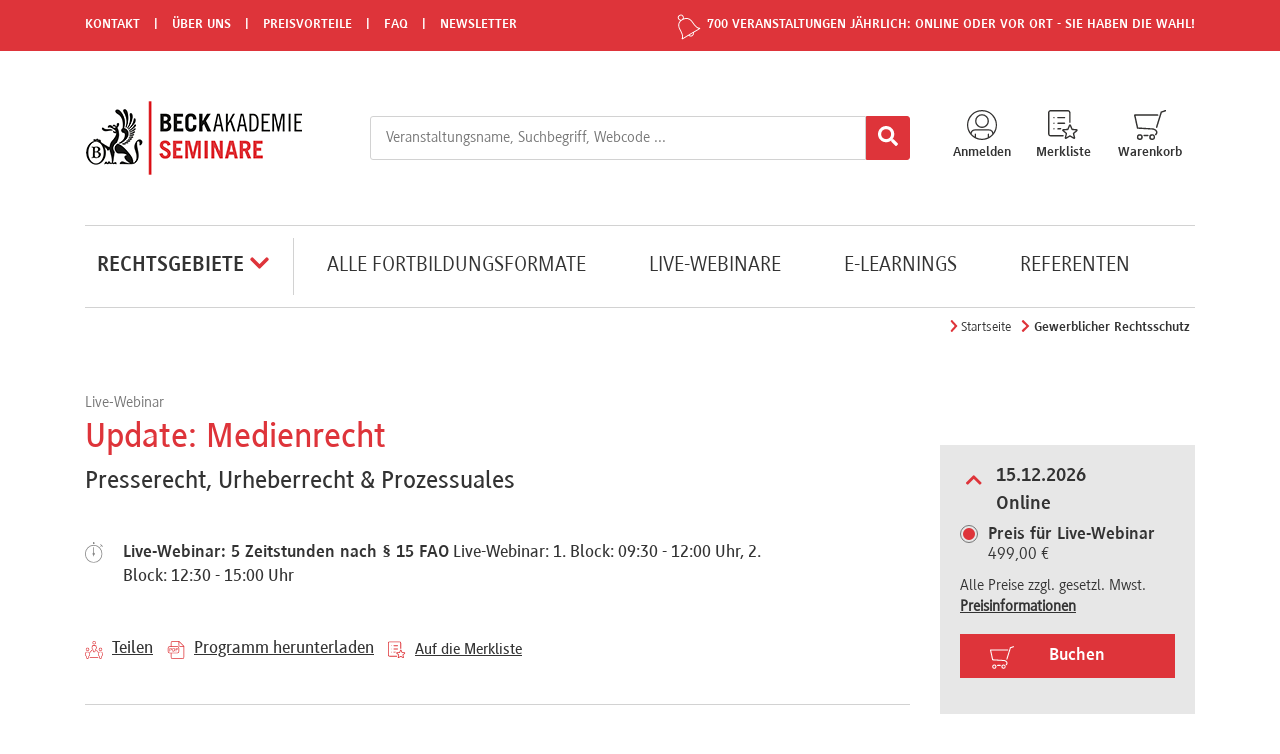

--- FILE ---
content_type: text/html; charset=utf-8
request_url: https://www.beck-seminare.de/update-medienrecht/product/37154040
body_size: 17381
content:

<!DOCTYPE html>
<html lang="de">
<head>
	
		<script id="usercentrics-cmp" src="https://web.cmp.usercentrics.eu/ui/loader.js" data-settings-id="9PNYT5sdl" async></script>

	<meta data-privacy-proxy-server="https://privacy-proxy-server.usercentrics.eu">


	<!-- Google Tag Manager -->
	<script type="text/plain" data-usercentrics="Google Tag Manager">
		(function (w, d, s, l, i) {
			w[l] = w[l] || []; w[l].push({
				'gtm.start':
					new Date().getTime(), event: 'gtm.js'
			}); var f = d.getElementsByTagName(s)[0],
				j = d.createElement(s), dl = l != 'dataLayer' ? '&l=' + l : ''; j.async = true; j.src =
					'https://www.googletagmanager.com/gtm.js?id=' + i + dl; f.parentNode.insertBefore(j, f);
		})(window, document, 'script', 'dataLayer', 'GTM-5H4B5X');</script>
	<!-- End Google Tag Manager -->


	<meta charset="utf-8">
	<meta name="viewport" content="width=device-width, initial-scale=1, shrink-to-fit=no">
	<meta name="format-detection" content="telephone=no">


    <link rel="canonical" href="/update-medienrecht/product/37154040" />
    <title>Update: Medienrecht (Live-Webinar) | BeckAkademie Seminare</title>
    <meta name="description" content="Live-Webinar Update: Medienrecht: ✓ Live-Webinar: 5 Zeitstunden nach § 15 FAO ✓ Top-Referenten ✓ umfangreiche Seminarunterlagen" />

	

	<script type="text/plain" data-usercentrics="Econda">
		window.econda = {onReady:[], ready: function(f){this.onReady.push(f);}};
		window.emos3 = window.emos3 || {
			defaults : {
						 siteid : 'beck-seminare',
						 countryid: 'DE',
						 langid : 'de'
						  },
			 stored:[],
			 send: function(p){this.stored.push(p);}};
	</script>

	<script type="text/plain" data-usercentrics="Econda" defer="defer" src="https://l.ecn-ldr.de/loader/loader.js" client-key="0000142c-e5475260-593c-4cbb-9b94-062b5d8ad618" container-id="7764"></script>

	
    <script type="text/plain" data-usercentrics="Econda">
        window.emos3.send({
            content: 'Produkte/Product_Update: Medienrecht_37154040',
            ec_Event: [
                {
                    type: 'view',
                    pid: '37154040',
                    name: 'Update: Medienrecht',
                    price: '499',
                    group: 'Gewerblicher Rechtsschutz',
                    count: 1,
                    var1: 'Live-Webinar'
                }
            ]
        });
    </script>
    <script type="text/javascript">
        var emosContent = 'Produkte/Product_Update: Medienrecht_37154040'
        dataLayer = [
            {
                'google_tag_params':
                {
                    'edu_pagetype': 'program',
                    'edu_pid': ['37154040']
                }
            }
        ];

    </script>


	<link href="/dist/style.e8d6fa3ccdd8734130ab.css" rel="stylesheet"><script src="/dist/style.bd23eb9ae1ded744636b.bundle.js" defer="defer"></script>
</head>
<body data-auth="False">
	<!-- Google Tag Manager (noscript) -->
	<noscript>
		<iframe src="https://www.googletagmanager.com/ns.html?id=GTM-5H4B5X"
				height="0" width="0" style="display:none;visibility:hidden"></iframe>
	</noscript>
	<!-- End Google Tag Manager (noscript) -->

	

	

<header>
	<a class="skip-link" href='#main'>Zum Inhalt springen</a>
	
<div class="section--red bar bar__top d-none d-lg-block">
	<div class="container">
		<div class="row">
			<div class="col-12 col-md-6">
				<nav class="navbar navigation bar d-flex justify-content-md-start">
					<ul class="navbar-nav">
								<li class="nav-item">
									<a class="nav-link link--deco" href="/content/kontakt" target=""
									   aria-current="false">
										<span class="txt">Kontakt</span>
									</a>
								</li>
								<li class="nav-item">
									<a class="nav-link link--deco" href="/content/ueber-uns" target=""
									   aria-current="false">
										<span class="txt">&#xDC;ber uns</span>
									</a>
								</li>
								<li class="nav-item">
									<a class="nav-link link--deco" href="/content/preisvorteile" target=""
									   aria-current="false">
										<span class="txt">Preisvorteile</span>
									</a>
								</li>
								<li class="nav-item">
									<a class="nav-link link--deco" href="/content/faq"
									   aria-current="false">
										<span class="txt">FAQ</span>
									</a>
								</li>
								<li class="nav-item">
									<a class="nav-link link--deco" href="/content/newsletter"
									   aria-current="false">
										<span class="txt">Newsletter</span>
									</a>
								</li>
					</ul>
				</nav>
			</div>
			<div class="col-12 col-md-6 d-flex justify-content-md-end text-right">
				<img src="/assets/icons/svg/essentials/bell-white.svg" class="icon rotate--ccw-5 padding-right--5" alt="Icon Warnglocke">
				<span class="text">
					700 VERANSTALTUNGEN J&#xC4;HRLICH: Online oder vor Ort - Sie haben die Wahl!
				</span>
			</div>
		</div>
	</div>
</div>

	<div class="header section--white section--module">
		<div class="container">
			<div class="row">
				<div class="col-12 col-lg-3 d-none d-lg-block">
					<div class="header--vertical d-flex justify-content-md-start ">
						<a href="/" class="link" aria-current="false">
							<img src="/assets/images/media/beck_seminare_logo.png" class="image" title="beck seminare logo" alt="beck-seminare.de Logo">
						</a>
					</div>
				</div>

				<div class="col-12 col-lg-6 d-none d-lg-block">
					<div class="header--vertical">
						<div class="row flex-lg-fill">
							<div class="col-12">
								<div class="flapOutReact" data-autosuggest='{"lorem": "shop"}'></div>
							</div>
						</div>
					</div>
				</div>

				<div class="col-12 col-lg-6  d-lg-none">
					<div class="header--vertical header__mobile">
						<div class="row d-lg-none">
							<div class="col-2">
								<button class="button__main button__mobile d-lg-none" id="openMobile">
									<img src="/assets/icons/svg/menu/hamburger-black.svg" class="icon" alt="Icon Hamburger Menü">
								</button>
							</div>
							<div class="col-5">
								<a href="/" class="link">
									<img src="/assets/images/media/beck_seminare_logo.png" class="logo__mobile" title="mobile logo" alt="beck-seminare.de Logo" />
								</a>
							</div>
							<div class="col-5">
								<ul class="navbar account__wrapper text-right">
									<li class="account__item">
										<a href="/login" class="link icon__wrapper" aria-current="false">
											<img src="/assets/icons/svg/menu/user-black.svg" class="account__icon" alt="Icon Anmelden">
										</a>
									</li>
									<li class="account__item shoppinglist">
										<a href="/meine-daten/merkliste" class="link icon__wrapper" aria-current="false">
											<img src="/assets/icons/svg/menu/wishlist-black.svg" class="account__icon" alt="Icon Merkliste">
											<span class="shoppinglist__indicator"></span>
										</a>
									</li>
									<li class="account__item basket">
										<a href="/warenkorb" class="link icon__wrapper" aria-current="false">
											<img src="/assets/icons/svg/menu/basket-black.svg" class="account__icon" alt="Icon Warenkorb">
											<span class="cart__indicator"></span>
										</a>
									</li>
								</ul>
							</div>
						</div>
						<div class="row flex-lg-fill">
							<div class="col-12">
								<div class="flapOutReact" data-autosuggest='{"lorem": "shop"}'></div>
							</div>
						</div>
					</div>
				</div>

				<div class="col-12 col-lg-3 d-none d-lg-block">
					<div class="header--vertical d-flex justify-content-end">
						<ul class="navbar account__wrapper text-right">
								<li class="account__item">
									<a href="/login" class="link icon__wrapper iconHolder" aria-current="false">
										<img src="/assets/icons/svg/menu/user-black.svg" data-hover="/assets/icons/svg/menu/user-red.svg" class="account__icon" alt="Icon Anmelden">
										<p class="account__txt txt">Anmelden</p>
									</a>
								</li>
							<li class="account__item shopinglist">
								<a href="/meine-daten/merkliste" class="link icon__wrapper iconHolder" aria-current="false">
									<img src="/assets/icons/svg/menu/wishlist-black.svg" data-hover="/assets/icons/svg/menu/wishlist-red.svg" class="account__icon" alt="Icon Merkliste">
									<p class="account__txt txt">Merkliste</p>
									<span class="shoppinglist__indicator"></span>
								</a>
							</li>
							<li class="account__item basket">
								<a href="/warenkorb" class="link icon__wrapper iconHolder" aria-current="false">
									<img src="/assets/icons/svg/menu/basket-black.svg" data-hover="/assets/icons/svg/menu/basket-red.svg" class="account__icon" alt="Icon Warenkorb">
									<p class="account__txt txt">Warenkorb</p>
									<span class="cart__indicator"></span>
								</a>
							</li>
						</ul>
					</div>
				</div>
			</div>
		</div>
	</div>
</header>

	
<div id="mobileMenu" class="sidebar-mobile sidebar--white">
	<div class="sidebar-mobile__top sidebar--grey">
		<p class="d-flex">
			<span class="txt">
				Menü
			</span>
			<img src="/assets/icons/svg/essentials/close-black.svg" class="sidebar__icon sidebar__close closeMobile ml-auto" id="closeMobile" alt="Icon Schließen" />
		</p>
	</div>
	<div class="sidebar-mobile__body">
		<nav>
			<ul class="menuPanel">
				<li class="menuPanelSub">
					<p class="sidebar__link link sidebar__link--main  d-flex subPanelTrigger">
						<span class="txt">
							Rechtsgebiete
						</span>
						<i class="fas fa-chevron-right icon-fa icon--red sidebar__icon ml-auto"></i>
					</p>
					<ul class="sidebar-mobile__sub subPanel">
						<li class="sidebar__nav sidebar__switch subPanelClose">
							<i class="fas fa-chevron-left icon-fa icon--red sidebar__icon"></i>
							<span class="txt">
								zurück
							</span>
						</li>
						<li class="sidebar__link sidebar__title">
							Rechtsgebiete
						</li>
								<li>
									<a href="/arbeitsrecht" class="sidebar__link link">
										Arbeitsrecht
									</a>
								</li>
								<li>
									<a href="/bank-und-kapitalmarktrecht" class="sidebar__link link">
										Bank- und Kapitalmarktrecht
									</a>
								</li>
								<li>
									<a href="/bwl-und-bilanzrecht" class="sidebar__link link">
										BWL und Bilanzrecht
									</a>
								</li>
								<li>
									<a href="/compliance" class="sidebar__link link">
										Compliance
									</a>
								</li>
								<li>
									<a href="/datenschutz-und-it-recht" class="sidebar__link link">
										Datenschutz und IT-Recht
									</a>
								</li>
								<li>
									<a href="/erbrecht-und-nachfolgeberatung" class="sidebar__link link">
										Erbrecht und Nachfolgeberatung
									</a>
								</li>
								<li>
									<a href="/familienrecht" class="sidebar__link link">
										Familienrecht
									</a>
								</li>
								<li>
									<a href="/gesellschafts-handelsrecht" class="sidebar__link link">
										Gesellschafts- &amp; Handelsrecht
									</a>
								</li>
								<li>
									<a href="/gewerblicher-rechtsschutz" class="sidebar__link link">
										Gewerblicher Rechtsschutz
									</a>
								</li>
								<li>
									<a href="/immobilienrecht" class="sidebar__link link">
										Immobilienrecht
									</a>
								</li>
								<li>
									<a href="/insolvenzrecht" class="sidebar__link link">
										Insolvenzrecht
									</a>
								</li>
								<li>
									<a href="/kartellrecht" class="sidebar__link link">
										Kartellrecht
									</a>
								</li>
								<li>
									<a href="/miet-weg-recht" class="sidebar__link link">
										Miet-&amp; WEG-Recht
									</a>
								</li>
								<li>
									<a href="/personalrecht" class="sidebar__link link">
										Personalrecht
									</a>
								</li>
								<li>
									<a href="/pharmarecht" class="sidebar__link link">
										Pharmarecht
									</a>
								</li>
								<li>
									<a href="/prozessfuehrung-konfliktloesung" class="sidebar__link link">
										Prozessf&#xFC;hrung &amp; Konfliktl&#xF6;sung
									</a>
								</li>
								<li>
									<a href="/steuerrecht" class="sidebar__link link">
										Steuerrecht
									</a>
								</li>
								<li>
									<a href="/strafrecht" class="sidebar__link link">
										Strafrecht
									</a>
								</li>
								<li>
									<a href="/vertragsrecht" class="sidebar__link link">
										Vertragsrecht
									</a>
								</li>
								<li>
									<a href="/vertriebsrecht" class="sidebar__link link">
										Vertriebsrecht
									</a>
								</li>
					</ul>
				</li>
						<li class="menuPanelSub">
							<a class="sidebar__link link sidebar__link--main panelItem" href="/content/fortbildungsformate/fortbildungsformate-uebersicht" target="">
								<span class="txt">
									Alle Fortbildungsformate
								</span>
							</a>
						</li>
						<li class="menuPanelSub">
							<a class="sidebar__link link sidebar__link--main panelItem" href="/content/fortbildungsformate/live-webinare">
								<span class="txt">
									Live-Webinare
								</span>
							</a>
						</li>
						<li class="menuPanelSub">
							<a class="sidebar__link link sidebar__link--main panelItem" href="/content/fortbildungsformate/e-learnings" target="">
								<span class="txt">
									e-Learnings
								</span>
							</a>
						</li>
						<li class="menuPanelSub">
							<a class="sidebar__link link sidebar__link--main panelItem" href="/referenten">
								<span class="txt">
									Referenten
								</span>
							</a>
						</li>
			</ul>
		</nav>
	</div>
	<div class="sidebar-mobile__footer">
		<nav>
			<ul>
						<li>
							<a class="sidebar__link--footer link" href="/content/kontakt" target="">
								<i class="fas fa-chevron-right icon-fa icon--red sidebar__icon"></i>
								<span class="txt">Kontakt</span>
							</a>
						</li>
						<li>
							<a class="sidebar__link--footer link" href="/content/ueber-uns" target="">
								<i class="fas fa-chevron-right icon-fa icon--red sidebar__icon"></i>
								<span class="txt">&#xDC;ber uns</span>
							</a>
						</li>
						<li>
							<a class="sidebar__link--footer link" href="/content/preisvorteile" target="">
								<i class="fas fa-chevron-right icon-fa icon--red sidebar__icon"></i>
								<span class="txt">Preisvorteile</span>
							</a>
						</li>
						<li>
							<a class="sidebar__link--footer link" href="/content/faq">
								<i class="fas fa-chevron-right icon-fa icon--red sidebar__icon"></i>
								<span class="txt">FAQ</span>
							</a>
						</li>
						<li>
							<a class="sidebar__link--footer link" href="/content/newsletter">
								<i class="fas fa-chevron-right icon-fa icon--red sidebar__icon"></i>
								<span class="txt">Newsletter</span>
							</a>
						</li>
			</ul>
		</nav>
	</div>
</div>

	
<section>
	<div class="container d-none d-lg-block">
		<div class="row">
			<div class="col-12">
				<nav aria-label="Haupt">
					<div class="navigation__main">
						<ul class="navbar-nav">
							<li class="nav-item dropdown navigation__level--main">
								<button id="megamenu" class="dropdown-toggle megamenu__ctrl" type="button" data-toggle="dropdown" aria-haspopup="true" aria-expanded="false">
									<span class="txt">
										Rechtsgebiete
									</span>
									<i class="fas fa-chevron-down icon-fa icon--red"></i>
								</button>
								<div class="dropdown-menu megamenu__wrapper" aria-labelledby="megamenu">
									<div class="container">
										<div class="row">
		<div class="col-6">
			<ul>
					<li>
						<a href="/arbeitsrecht" aria-current="false" class="megamenu__link">
							Arbeitsrecht
						</a>
					</li>
					<li>
						<a href="/bank-und-kapitalmarktrecht" aria-current="false" class="megamenu__link">
							Bank- und Kapitalmarktrecht
						</a>
					</li>
					<li>
						<a href="/bwl-und-bilanzrecht" aria-current="false" class="megamenu__link">
							BWL und Bilanzrecht
						</a>
					</li>
					<li>
						<a href="/compliance" aria-current="false" class="megamenu__link">
							Compliance
						</a>
					</li>
					<li>
						<a href="/datenschutz-und-it-recht" aria-current="false" class="megamenu__link">
							Datenschutz und IT-Recht
						</a>
					</li>
					<li>
						<a href="/erbrecht-und-nachfolgeberatung" aria-current="false" class="megamenu__link">
							Erbrecht und Nachfolgeberatung
						</a>
					</li>
					<li>
						<a href="/familienrecht" aria-current="false" class="megamenu__link">
							Familienrecht
						</a>
					</li>
					<li>
						<a href="/gesellschafts-handelsrecht" aria-current="false" class="megamenu__link">
							Gesellschafts- &amp; Handelsrecht
						</a>
					</li>
					<li>
						<a href="/gewerblicher-rechtsschutz" aria-current="false" class="megamenu__link">
							Gewerblicher Rechtsschutz
						</a>
					</li>
					<li>
						<a href="/immobilienrecht" aria-current="false" class="megamenu__link">
							Immobilienrecht
						</a>
					</li>
			</ul>
		</div>
		<div class="col-6">
			<ul>
					<li>
						<a href="/insolvenzrecht" aria-current="false" class="megamenu__link">
							Insolvenzrecht
						</a>
					</li>
					<li>
						<a href="/kartellrecht" aria-current="false" class="megamenu__link">
							Kartellrecht
						</a>
					</li>
					<li>
						<a href="/miet-weg-recht" aria-current="false" class="megamenu__link">
							Miet-&amp; WEG-Recht
						</a>
					</li>
					<li>
						<a href="/personalrecht" aria-current="false" class="megamenu__link">
							Personalrecht
						</a>
					</li>
					<li>
						<a href="/pharmarecht" aria-current="false" class="megamenu__link">
							Pharmarecht
						</a>
					</li>
					<li>
						<a href="/prozessfuehrung-konfliktloesung" aria-current="false" class="megamenu__link">
							Prozessf&#xFC;hrung &amp; Konfliktl&#xF6;sung
						</a>
					</li>
					<li>
						<a href="/steuerrecht" aria-current="false" class="megamenu__link">
							Steuerrecht
						</a>
					</li>
					<li>
						<a href="/strafrecht" aria-current="false" class="megamenu__link">
							Strafrecht
						</a>
					</li>
					<li>
						<a href="/vertragsrecht" aria-current="false" class="megamenu__link">
							Vertragsrecht
						</a>
					</li>
					<li>
						<a href="/vertriebsrecht" aria-current="false" class="megamenu__link">
							Vertriebsrecht
						</a>
					</li>
			</ul>
		</div>
										</div>
									</div>
								</div>
							</li>
									<li class="nav-item navigation__level--main">
										<a href="/content/fortbildungsformate/fortbildungsformate-uebersicht" target="" class="link" 
										aria-current="false">
											<span class="txt">
												Alle Fortbildungsformate
											</span>
										</a>
									</li>
									<li class="nav-item navigation__level--main">
										<a href="/content/fortbildungsformate/live-webinare" class="link" 
										aria-current="false">
											<span class="txt">
												Live-Webinare
											</span>
										</a>
									</li>
									<li class="nav-item navigation__level--main">
										<a href="/content/fortbildungsformate/e-learnings" target="" class="link" 
										aria-current="false">
											<span class="txt">
												e-Learnings
											</span>
										</a>
									</li>
									<li class="nav-item navigation__level--main">
										<a href="/referenten" class="link" 
										aria-current="false">
											<span class="txt">
												Referenten
											</span>
										</a>
									</li>
						</ul>
					</div>
				</nav>
			</div>
		</div>
	</div>
</section>

	<main id="main">
		



<section>
    <div class="container">
        <div class="row">
            <div class="col-12 d-flex justify-content-end">
                
	<nav aria-label="breadcrumb">
		<ol class="breadcrumb__list">
				<li class="breadcrumb__item ">
					<i class="fas fa-chevron-right icon-fa icon--red"></i>
						<a href="/" class="link">Startseite</a>
				</li>
				<li class="breadcrumb__item active">
					<i class="fas fa-chevron-right icon-fa icon--red"></i>
						<a href="/gewerblicher-rechtsschutz" class="link">Gewerblicher Rechtsschutz</a>
				</li>
		</ol>
	</nav>

            </div>
        </div>
    </div>

    <div class="container">
        <input type="hidden" id="pid" data-value="37154040" />
        <input type="hidden" id="sku" data-value="37154040" />
        <input type="hidden" id="name" data-value="Update: Medienrecht" />
        <input type="hidden" id="price" data-value="499" />
        <input type="hidden" id="group" data-value="Gewerblicher Rechtsschutz" />
        <input type="hidden" id="var1" data-value="Live-Webinar" />

        <div class="row">
            <div class="col-12 col-lg-9">
                <div class="product__section">
                    <div class="event__item product__details"
                         data-pid="37154040"
                         data-sku="37154040"
                         data-name="Update: Medienrecht"
                         data-price="499"
                         data-group="Gewerblicher Rechtsschutz"
                         data-var1="Live-Webinar">

                        <p class="event__type product__type">
                            Live-Webinar
                        </p>
                        <h1 class="event__title product__title">
                            Update: Medienrecht
                        </h1>
                            <h2 class="event__title--sub product__title--sub">
                                Presserecht, Urheberrecht &amp; Prozessuales
                            </h2>

                        <div class="event__info product__info">
                                <p class="event__info-item">
                                    <span class="event__icon">
                                        <img src="/assets/icons/svg/essentials/stopper-grey.svg" class="icon" alt="Icon Zeit">
                                    </span>
                                    <span class="event__txt">
                                        <span class="font--bold">Live-Webinar: 5 Zeitstunden nach &#xA7; 15 FAO</span> Live-Webinar: 1. Block: 09:30 - 12:00 Uhr, 2. Block: 12:30 - 15:00 Uhr
                                    </span>
                                </p>

                        </div>
                    </div>
                    <div class="product__dist">
                        <a href="" class="share link" data-toggle="modal" data-target="#empfehlungsModal">
                            <img src="/assets/icons/svg/business/network-red.svg" class="icon" alt="Icon Netzwerk rot">
                            <span class="txt">Teilen</span>
                        </a>
                            <a href="https://beck-seminare.eventprovider.org/index.php?module=010700&amp;mode=get_pdf&amp;event=784&amp;document=chbeck_date_flyer&amp;name=CH-Beck Flyer" target="_blank" class="share link downloadLink">
                                <img src="/assets/icons/svg/filetypes/pdf-red.svg" class="icon" alt="Icon PDF">
                                <span class="txt">Programm herunterladen</span>
                            </a>
                        <button data-productid="37154040" class="button button__reset share link shoppinglist__link shoppinglistAdd">
	                        <img src="/assets/icons/svg/menu/wishlist-red.svg" class="icon" alt="Icon Merkliste rot">
                          <span class="txt">
		                        Auf die Merkliste
	                        </span>
                        </button>
                    </div>
                </div>
                <div class="d-sm-block d-md-block d-lg-none d-xl-none">
                            <div class="box box__item box__prices box--grey acc mobile open">
                                <h3 class="box__head box__title accTrigger">
                                    <button type="button" id="box__button-mobile-10283" aria-expanded="true" aria-controls="box__body-mobile-10283">
                                        <i aria-hidden="true" class="fas fa-chevron-down icon icon-fa accIcon"></i>
                                        <span class="txt ">
                                                <span class="d-block">15.12.2026</span>

                                            <span class="d-block pt-2">Online</span>
                                        </span>
                                    </button>
                                </h3>
                                <section id="box__body-mobile-10283" aria-labelledby="box__button-mobile-10283" class="box__body accBody">
                                        <p class="price__option">
                                            <input type="radio" id="0-414374849-mobile" data-descriptiontext="" data-priceTypeId="8000" data-priceNet="499" class="check__radio mobile" name="price-option-mobile-10283" checked>
                                            <label for="0-414374849-mobile">
                                                <span class="font--bold">Preis f&#xFC;r Live-Webinar</span><br />
                                                499,00 &#x20AC;
                                            </label>
                                        </p>
                                    <p class="price__mswt">
                                        Alle Preise zzgl. gesetzl. Mwst. <a href="/content/preisvorteile" class="link">Preisinformationen</a>
                                    </p>
                                    <p>
                                        <button class="button button__cta cart__btn button--red" data-engagementId="10283" data-productId="37154040" data-price="499">
                                            <img src="/assets/icons/svg/menu/basket-white.svg" class="icon" alt="Icon Warenkorb">
                                            <span class="txt">
                                                Buchen
                                            </span>
                                        </button>
                                    </p>
                                    <p class="price_description">
                                    </p>
                                </section>
                            </div>
                </div>
                    <div class="product__section">
                        <p class="headline__descr">Themen</p>
                        <div class="event__programm">
                            <div class="session__wrapper moreLessBox">
                                <strong>Allgemeine verfahrensrechtliche Fragen im Presse- und Urheberrecht</strong>
<ul>
<li>H&auml;ufige Fehler bei Abmahnung und Antragsfassung</li>
<li>Fallstricke im vorl&auml;ufigen Rechtsschutz per einstweiliger Verf&uuml;gung</li>
<li>Reichweite des wettbewerbsrechtlichen Unterlassungsanspruchs</li>
<li>Aktive Handlungspflichten aus Unterlassungs- und Verpflichtungserkl&auml;rungen</li>
<li>Besonderheiten bei F&auml;llen mit Auslandsbezug</li>
<li>Grundsatz der prozessualen Waffengleichheit nach der aktuellen BVerfG-Rechtsprechung</li>
</ul>
<br /><strong>Neues aus dem Urheberrecht</strong>
<ul>
<li>Karikaturen, Parodien, Pastiches und Zitat-Freiheit im Sinne der InfoSoc-Richtlinie nach Aufhebung des &sect; 24 UrhG</li>
<li>Begriff der &ouml;ffentlichen Wiedergabe</li>
<li>Bildnisse aus dem Bereich der Zeitgeschichte (&sect; 23 KUG) und Tagesereignisse (&sect; 50 UrhG)</li>
<li>Zul&auml;ssigkeit von Bildaufnahmen mittels einer Drohne</li>
<li>aktuelle Rechtsprechung zum Werkbegriff: Birkenstock, USM</li>
<li>das &bdquo;Direkt-Link-Problem bei &sect; 19a UrhG</li>
</ul>
<br /><strong>Aktuelle Entwicklungen im Presserecht</strong>
<ul>
<li>neueste Rechtsprechung des BGH zum ,,Recht auf Vergessen" und zur Ver&ouml;ffentlichung von Tagebucheintr&auml;gen zum Cum-Ex-Skandal</li>
<li>Presserecht und Hoheitstr&auml;ger: Ehrenschutz f&uuml;r Beh&ouml;rden, Vereinsverbot</li>
<li>Haftung des Betreibers eines sozialen Netzwerks f&uuml;r rechtswidrige Inhalte</li>
</ul>
                            </div>
                        </div>
                        <p class="text-center link showMoreLess">Mehr anzeigen</p>
                    </div>
                <div class="product__section">
                    <p class="headline__descr">Referenten</p>
                    <div class="profile__wrapper">
                        <div class="row">
                        </div>
                    </div>
                </div>
                    <div class="product__section">
                        <p class="headline__descr">Zielgruppe</p>
                        Rechtsanw&auml;lte, Fachanw&auml;lte f&uuml;r Urheber- und Medienrecht, Unternehmens- recht, Fach- und F&uuml;hrungskr&auml;fte aus den Bereichen Presse- und &Ouml;ffentlichkeitsarbeit
                    </div>

                    <div class="product__section">
                        <p class="headline__descr">Beschreibung</p>
                        <p>
                            Im Medienrecht ist es unerl&auml;sslich, die aktuelle Rechtsprechung zu kennen. In diesem Webinar zeigt Ihnen unser Referent die aktuellen Highlights aus Presse- und Urheberrecht sowie die prozessualen Besonderheiten und deren Auswirkung auf die praktische Arbeit. Erfahren Sie aus erster Hand und anhand anschaulicher Beispiele, wie Sie Ihre Anspr&uuml;che am effektivsten durchsetzen oder sich wirksam gegen Angriffe zur Wehr setzen.
                        </p>
                    </div>

                    <div class="product__section">
                        <p class="headline__descr">Seminarprofil</p>
                        <div class="skill__wrapper">

                                <div class="skill__item d-flex">
                                    <span class="skill__label">
                                        Vorkenntnisse
                                    </span>
                                    <span class="bullet__wrapper ml-auto">
                                            <span class="bullet__item bullet--red"></span>
                                            <span class="bullet__item bullet--grey"></span>
                                            <span class="bullet__item bullet--grey"></span>
                                    </span>
                                </div>
                                <div class="skill__item d-flex">
                                    <span class="skill__label">
                                        Rechtsprechung
                                    </span>
                                    <span class="bullet__wrapper ml-auto">
                                            <span class="bullet__item bullet--red"></span>
                                            <span class="bullet__item bullet--red"></span>
                                            <span class="bullet__item bullet--red"></span>
                                    </span>
                                </div>
                                <div class="skill__item d-flex">
                                    <span class="skill__label">
                                        Gestaltungshinweise
                                    </span>
                                    <span class="bullet__wrapper ml-auto">
                                            <span class="bullet__item bullet--red"></span>
                                            <span class="bullet__item bullet--grey"></span>
                                            <span class="bullet__item bullet--grey"></span>
                                    </span>
                                </div>
                                <div class="skill__item d-flex">
                                    <span class="skill__label">
                                        Interaktion
                                    </span>
                                    <span class="bullet__wrapper ml-auto">
                                            <span class="bullet__item bullet--red"></span>
                                            <span class="bullet__item bullet--red"></span>
                                            <span class="bullet__item bullet--grey"></span>
                                    </span>
                                </div>
                        </div>
                    </div>

                    <div class="quote__section">
                        <!-- Swiper -->
                        <div class="swiper-container slider__quotes">
                            <div class="swiper-wrapper">
                                    <div class="swiper-slide slider__quote">
                                        <p class="quote__label">Das sagen unsere Teilnehmer: </p>

                                        <p class="quote__text">
                                            Gute &Uuml;bersicht, Erl&auml;uterung aktueller Rechtsprechung, aber immer eingebettet in grunds&auml;tzliche Pr&uuml;fungsabfolge, sodass man - auch mit wenig Erfahrung im Rechtsgebiet - gut folgen konnte. Sehr aktuell und kurzweilig wegen der Interaktivit&auml;t! Guter Vortrag, gute technische Umsetzung.
                                        </p>
                                    </div>
                            </div>
                        </div>
                    </div>
            </div>
            <div class="col-12 col-lg-3">
                        <div class="box box__item box__prices box--grey acc desktop open d-none d-md-none d-lg-block d-xl-block">
                            <h3 class="box__head box__title accTrigger">
                                <button class="row" type="button" id="box__button-10283" aria-expanded="true" aria-controls="box__body-10283">
                                    <div class="col-1">
                                        <i aria-hidden="true" class="fas fa-chevron-down icon icon-fa accIcon"></i>
                                    </div>
                                    <div class="col-10">
                                        <span class="txt ">
                                                <span class="d-block">15.12.2026</span>

                                            <span class="d-block pt-2">Online </span>
                                        </span>
                                    </div>
                                </button>
                            </h3>
                            <section id="box__body-10283" aria-labelledby="box__button-10283" class="box__body accBody">
                                    <p class="price__option">
                                        <input type="radio" id="0-414374849" data-descriptiontext="" data-priceTypeId="8000" data-priceNet="499" class="check__radio desktop" name="price-option-10283" checked>
                                        <label for="0-414374849">
                                            <span class="font--bold">Preis f&#xFC;r Live-Webinar</span><br />
                                            499,00 &#x20AC;
                                        </label>
                                    </p>
                                <p class="price__mswt">
                                    Alle Preise zzgl. gesetzl. Mwst. <a href="/content/preisvorteile" class="link">Preisinformationen</a>
                                </p>
                                <p>
                                    <button class="button button__cta cart__btn button--red" data-engagementId="10283" data-productId="37154040" data-price="499">
                                        <img src="/assets/icons/svg/menu/basket-white.svg" class="icon" alt="Icon Warenkorb">
                                        <span class="txt">
                                            Buchen
                                        </span>
                                    </button>
                                </p>
                                <p class="price_description">
                                </p>
                            </section>
                        </div>

                    <div class="box box__infos">
                        <p class="headline__descr d-flex">
                            RABATT
                            <span class="tip ml-auto">
                                (Sichtbar im Warenkorb)
                            </span>
                        </p>
                        <div class="bon box__item box__body box--grey">
                            <div class="box__entry">
                                <p class="font--bold">Kollegen</p>
                                <p>
                                    10 % Rabatt für eine Veranstaltung ab 3 Teilnehmern
                                </p>
                            </div>
                            <p class="link showMoreLess">
                                <a href="/content/preisvorteile#Kollegen-Rabatt" class="link">Mehr erfahren</a>
                            </p>
                        </div>
                    </div>
                <div class="box box__infos">
                    <p class="headline__descr d-flex">
                        Wir beraten Sie gerne
                    </p>
                    <div class="bon box__item box__body box--grey">
                        <p class="font--bold contact">
                            <img src="/assets/icons/svg/essentials/phone-black.svg" class="icon" alt="Icon Telefon schwarz">
                            <span class="txt">
                                    089 / 381 89 503


                            </span>
                        </p>
                        <p class="contact">
                            <img src="/assets/icons/svg/essentials/mail-black.svg" class="icon" alt="Icon E-Mail">
                            <span class="txt">
                                <a href="mailto:seminare@beck.de" class="link email">seminare@beck.de</a>
                            </span>
                        </p>
                    </div>
                </div>
            </div>
            <div class="col-12 clearfix">
                    <div class="product__section">
                        <p class="headline__descr">Toptitel und Empfehlungen der Kategorie</p>
                        

<!-- Swiper -->
<div class="swiper-container slider__carousel trbo_dynamic-slider__carousel" data-trbo-slot="Product_Reco_PDP_s2s" data-guid="419dbe9f-2c59-46e6-b5af-26267d5be9f9">
    <div class="swiper-wrapper googleTracking swiper-wrapper-server promotionTracking " data-trackingevent='PDP_top-products_static-reco' style="display:none">
                <div class="swiper-slide">
                    <div class="event__item--carousel">
                        <p class="event__label">
                                <span class="inner">
                                    Topseller
                                </span>
                        </p>
                        <p class="event__type">
                            Seminar (Live-Webinar)
                        </p>
                        <div class="event__title-wrapper">
                            <p class="event__title">
                                <a href="https://www.beck-seminare.de/online-marketing-recht/product/37154156?engagementid=10425" class="event__link googleTracking promotionClick" data-trackingevent='PDP_top-products_static-reco'>
                                    Online-Marketing &amp; Recht
                                </a>
                            </p>
                            <p class="event__title--sub">
                                <span>
                                    Mit besonderer Ber&#xFC;cksichtigung der geplanten e-Privacy Verordnung
                                </span>
                            </p>
                        </div>
                        <div class="event__info">
                            <p class="event__info-item">
                                    <span class="event__icon">
                                        <img src="/assets/icons/svg/essentials/loc-grey.svg" class="icon" alt="Icon Ort">
                                    </span>
                                    <span class="event__txt">
                                        Online
                                    </span>
                            </p>
                            <p class="event__info-item">
                                    <span class="event__icon">
                                        <img src="/assets/icons/svg/essentials/calendar-grey.svg" class="icon" alt="Icon Kalender">
                                    </span>
                                    <span class="event__txt">
                                        24.03.2026
                                            <br />
 (weitere Termine verf&#xFC;gbar)
                                    </span>
                            </p>
                                <p class="event__info-item">

                                    <span class="event__icon">
                                        <img src="/assets/icons/svg/essentials/stopper-grey.svg" class="icon" alt="Icon Zeit">
                                    </span>
                                    <span class="event__txt">
                                        <span class="font--bold">Live-Webinar: 5 Zeitstunden nach &#xA7; 15 FAO </span>
                                    </span>
                                </p>
                        </div>
                        <div class="text-center ctrl--bottom">
	                        <a class="button button__cta button--red event__ctrl googleTracking promotionClick" data-trackingevent='PDP_top-products_static-reco' href="https://www.beck-seminare.de/online-marketing-recht/product/37154156?engagementid=10425">
		                        <span class="txt">
			                        Zur Veranstaltung
		                        </span>
		                        <i class="fas fa-arrow-right icon-fa icon--white"></i>
	                        </a>
	                        <div class="shoppinglist__link__container">
		                        <button data-productid="10425" class="button button__reset shoppinglist__link shoppinglistAdd">
			                        <span class="txt">
				                        Auf die Merkliste
			                        </span>
		                        </button>
	                        </div>

                        </div>
                    </div>
                </div>
                <div class="swiper-slide">
                    <div class="event__item--carousel">
                        <p class="event__label">
                                <span class="inner">
                                    Topseller
                                </span>
                        </p>
                        <p class="event__type">
                            Seminar (Live-Webinar)
                        </p>
                        <div class="event__title-wrapper">
                            <p class="event__title">
                                <a href="https://www.beck-seminare.de/beck-lehrgang-gewerblicher-rechtsschutz/product/38182010?engagementid=10391" class="event__link googleTracking promotionClick" data-trackingevent='PDP_top-products_static-reco'>
                                    BECK Lehrgang Gewerblicher Rechtsschutz
                                </a>
                            </p>
                            <p class="event__title--sub">
                                <span>
                                    
                                </span>
                            </p>
                        </div>
                        <div class="event__info">
                            <p class="event__info-item">
                                    <span class="event__icon">
                                        <img src="/assets/icons/svg/essentials/loc-grey.svg" class="icon" alt="Icon Ort">
                                    </span>
                                    <span class="event__txt">
                                        Online
                                    </span>
                            </p>
                            <p class="event__info-item">
                                    <span class="event__icon">
                                        <img src="/assets/icons/svg/essentials/calendar-grey.svg" class="icon" alt="Icon Kalender">
                                    </span>
                                    <span class="event__txt">
                                        08.04.2026

                                    </span>
                            </p>
                                <p class="event__info-item">

                                    <span class="event__icon">
                                        <img src="/assets/icons/svg/essentials/stopper-grey.svg" class="icon" alt="Icon Zeit">
                                    </span>
                                    <span class="event__txt">
                                        <span class="font--bold">Live-Webinar: </span>
                                    </span>
                                </p>
                        </div>
                        <div class="text-center ctrl--bottom">
	                        <a class="button button__cta button--red event__ctrl googleTracking promotionClick" data-trackingevent='PDP_top-products_static-reco' href="https://www.beck-seminare.de/beck-lehrgang-gewerblicher-rechtsschutz/product/38182010?engagementid=10391">
		                        <span class="txt">
			                        Zur Veranstaltung
		                        </span>
		                        <i class="fas fa-arrow-right icon-fa icon--white"></i>
	                        </a>
	                        <div class="shoppinglist__link__container">
		                        <button data-productid="10391" class="button button__reset shoppinglist__link shoppinglistAdd">
			                        <span class="txt">
				                        Auf die Merkliste
			                        </span>
		                        </button>
	                        </div>

                        </div>
                    </div>
                </div>
                <div class="swiper-slide">
                    <div class="event__item--carousel">
                        <p class="event__label">
                                <span class="inner">
                                    Neu
                                </span>
                        </p>
                        <p class="event__type">
                            Seminar (Live-Webinar)
                        </p>
                        <div class="event__title-wrapper">
                            <p class="event__title">
                                <a href="https://www.beck-seminare.de/universitaere-ausgruendungen--spin-offs/product/38732539?engagementid=10088" class="event__link googleTracking promotionClick" data-trackingevent='PDP_top-products_static-reco'>
                                    Universit&#xE4;re Ausgr&#xFC;ndungen - Spin-Offs
                                </a>
                            </p>
                            <p class="event__title--sub">
                                <span>
                                    Wie innovative Technologien erfolgreich den Weg in den Markt schaffen
                                </span>
                            </p>
                        </div>
                        <div class="event__info">
                            <p class="event__info-item">
                                    <span class="event__icon">
                                        <img src="/assets/icons/svg/essentials/loc-grey.svg" class="icon" alt="Icon Ort">
                                    </span>
                                    <span class="event__txt">
                                        Online
                                    </span>
                            </p>
                            <p class="event__info-item">
                                    <span class="event__icon">
                                        <img src="/assets/icons/svg/essentials/calendar-grey.svg" class="icon" alt="Icon Kalender">
                                    </span>
                                    <span class="event__txt">
                                        04.03.2026
                                            <br />
 (weitere Termine verf&#xFC;gbar)
                                    </span>
                            </p>
                                <p class="event__info-item">

                                    <span class="event__icon">
                                        <img src="/assets/icons/svg/essentials/stopper-grey.svg" class="icon" alt="Icon Zeit">
                                    </span>
                                    <span class="event__txt">
                                        <span class="font--bold">Live-Webinar: 5 Zeitstunden nach &#xA7; 15 FAO </span>
                                    </span>
                                </p>
                        </div>
                        <div class="text-center ctrl--bottom">
	                        <a class="button button__cta button--red event__ctrl googleTracking promotionClick" data-trackingevent='PDP_top-products_static-reco' href="https://www.beck-seminare.de/universitaere-ausgruendungen--spin-offs/product/38732539?engagementid=10088">
		                        <span class="txt">
			                        Zur Veranstaltung
		                        </span>
		                        <i class="fas fa-arrow-right icon-fa icon--white"></i>
	                        </a>
	                        <div class="shoppinglist__link__container">
		                        <button data-productid="10088" class="button button__reset shoppinglist__link shoppinglistAdd">
			                        <span class="txt">
				                        Auf die Merkliste
			                        </span>
		                        </button>
	                        </div>

                        </div>
                    </div>
                </div>
                <div class="swiper-slide">
                    <div class="event__item--carousel">
                        <p class="event__label">
                                <span class="inner">
                                    Neu
                                </span>
                        </p>
                        <p class="event__type">
                            Seminar (Live-Webinar)
                        </p>
                        <div class="event__title-wrapper">
                            <p class="event__title">
                                <a href="https://www.beck-seminare.de/ki-360&#xB0;/product/39893998?engagementid=10194" class="event__link googleTracking promotionClick" data-trackingevent='PDP_top-products_static-reco'>
                                    KI 360&#xB0;
                                </a>
                            </p>
                            <p class="event__title--sub">
                                <span>
                                    EU-KI-VO, KI-Governance und Haftungsfragen in der praktischen Umsetzung
                                </span>
                            </p>
                        </div>
                        <div class="event__info">
                            <p class="event__info-item">
                                    <span class="event__icon">
                                        <img src="/assets/icons/svg/essentials/loc-grey.svg" class="icon" alt="Icon Ort">
                                    </span>
                                    <span class="event__txt">
                                        Online
                                    </span>
                            </p>
                            <p class="event__info-item">
                                    <span class="event__icon">
                                        <img src="/assets/icons/svg/essentials/calendar-grey.svg" class="icon" alt="Icon Kalender">
                                    </span>
                                    <span class="event__txt">
                                        19.03.2026
                                            <br />
 (weitere Termine verf&#xFC;gbar)
                                    </span>
                            </p>
                                <p class="event__info-item">

                                    <span class="event__icon">
                                        <img src="/assets/icons/svg/essentials/stopper-grey.svg" class="icon" alt="Icon Zeit">
                                    </span>
                                    <span class="event__txt">
                                        <span class="font--bold">Live-Webinar: 5 Zeitstunden nach &#xA7; 15 FAO </span>
                                    </span>
                                </p>
                        </div>
                        <div class="text-center ctrl--bottom">
	                        <a class="button button__cta button--red event__ctrl googleTracking promotionClick" data-trackingevent='PDP_top-products_static-reco' href="https://www.beck-seminare.de/ki-360&#xB0;/product/39893998?engagementid=10194">
		                        <span class="txt">
			                        Zur Veranstaltung
		                        </span>
		                        <i class="fas fa-arrow-right icon-fa icon--white"></i>
	                        </a>
	                        <div class="shoppinglist__link__container">
		                        <button data-productid="10194" class="button button__reset shoppinglist__link shoppinglistAdd">
			                        <span class="txt">
				                        Auf die Merkliste
			                        </span>
		                        </button>
	                        </div>

                        </div>
                    </div>
                </div>
                <div class="swiper-slide">
                    <div class="event__item--carousel">
                        <p class="event__label">
                                <span class="inner">
                                    Neu
                                </span>
                        </p>
                        <p class="event__type">
                            Seminar (Live-Webinar)
                        </p>
                        <div class="event__title-wrapper">
                            <p class="event__title">
                                <a href="https://www.beck-seminare.de/geheimnisschutz-im-unternehmen--tipps-und-tricks-bei-der-verhandlung-von-ndas/product/40443404?engagementid=10435" class="event__link googleTracking promotionClick" data-trackingevent='PDP_top-products_static-reco'>
                                    Geheimnisschutz im Unternehmen - Tipps und Tricks bei der Verhandlung von NDAs
                                </a>
                            </p>
                            <p class="event__title--sub">
                                <span>
                                    Know-how in 150 Min.
                                </span>
                            </p>
                        </div>
                        <div class="event__info">
                            <p class="event__info-item">
                                    <span class="event__icon">
                                        <img src="/assets/icons/svg/essentials/loc-grey.svg" class="icon" alt="Icon Ort">
                                    </span>
                                    <span class="event__txt">
                                        Online
                                    </span>
                            </p>
                            <p class="event__info-item">
                                    <span class="event__icon">
                                        <img src="/assets/icons/svg/essentials/calendar-grey.svg" class="icon" alt="Icon Kalender">
                                    </span>
                                    <span class="event__txt">
                                        04.03.2026
                                            <br />
 (weitere Termine verf&#xFC;gbar)
                                    </span>
                            </p>
                                <p class="event__info-item">

                                    <span class="event__icon">
                                        <img src="/assets/icons/svg/essentials/stopper-grey.svg" class="icon" alt="Icon Zeit">
                                    </span>
                                    <span class="event__txt">
                                        <span class="font--bold">Live-Webinar: 2,5 Zeitstunden nach &#xA7; 15 FAO </span>
                                    </span>
                                </p>
                        </div>
                        <div class="text-center ctrl--bottom">
	                        <a class="button button__cta button--red event__ctrl googleTracking promotionClick" data-trackingevent='PDP_top-products_static-reco' href="https://www.beck-seminare.de/geheimnisschutz-im-unternehmen--tipps-und-tricks-bei-der-verhandlung-von-ndas/product/40443404?engagementid=10435">
		                        <span class="txt">
			                        Zur Veranstaltung
		                        </span>
		                        <i class="fas fa-arrow-right icon-fa icon--white"></i>
	                        </a>
	                        <div class="shoppinglist__link__container">
		                        <button data-productid="10435" class="button button__reset shoppinglist__link shoppinglistAdd">
			                        <span class="txt">
				                        Auf die Merkliste
			                        </span>
		                        </button>
	                        </div>

                        </div>
                    </div>
                </div>
                <div class="swiper-slide">
                    <div class="event__item--carousel">
                        <p class="event__label">
                        </p>
                        <p class="event__type">
                            Seminar (Live-Webinar)
                        </p>
                        <div class="event__title-wrapper">
                            <p class="event__title">
                                <a href="https://www.beck-seminare.de/wettbewerbsrecht/product/37154049?engagementid=10247" class="event__link googleTracking promotionClick" data-trackingevent='PDP_top-products_static-reco'>
                                    Wettbewerbsrecht
                                </a>
                            </p>
                            <p class="event__title--sub">
                                <span>
                                    Praxiswissen und Aktuelles zum UWG
                                </span>
                            </p>
                        </div>
                        <div class="event__info">
                            <p class="event__info-item">
                                    <span class="event__icon">
                                        <img src="/assets/icons/svg/essentials/loc-grey.svg" class="icon" alt="Icon Ort">
                                    </span>
                                    <span class="event__txt">
                                        Online
                                    </span>
                            </p>
                            <p class="event__info-item">
                                    <span class="event__icon">
                                        <img src="/assets/icons/svg/essentials/calendar-grey.svg" class="icon" alt="Icon Kalender">
                                    </span>
                                    <span class="event__txt">
                                        18.03.2026
                                            <br />
 (weitere Termine verf&#xFC;gbar)
                                    </span>
                            </p>
                                <p class="event__info-item">

                                    <span class="event__icon">
                                        <img src="/assets/icons/svg/essentials/stopper-grey.svg" class="icon" alt="Icon Zeit">
                                    </span>
                                    <span class="event__txt">
                                        <span class="font--bold">Live-Webinar: 6 Zeitstunden nach &#xA7; 15 FAO </span>
                                    </span>
                                </p>
                        </div>
                        <div class="text-center ctrl--bottom">
	                        <a class="button button__cta button--red event__ctrl googleTracking promotionClick" data-trackingevent='PDP_top-products_static-reco' href="https://www.beck-seminare.de/wettbewerbsrecht/product/37154049?engagementid=10247">
		                        <span class="txt">
			                        Zur Veranstaltung
		                        </span>
		                        <i class="fas fa-arrow-right icon-fa icon--white"></i>
	                        </a>
	                        <div class="shoppinglist__link__container">
		                        <button data-productid="10247" class="button button__reset shoppinglist__link shoppinglistAdd">
			                        <span class="txt">
				                        Auf die Merkliste
			                        </span>
		                        </button>
	                        </div>

                        </div>
                    </div>
                </div>
                <div class="swiper-slide">
                    <div class="event__item--carousel">
                        <p class="event__label">
                        </p>
                        <p class="event__type">
                            Seminar (Live-Webinar)
                        </p>
                        <div class="event__title-wrapper">
                            <p class="event__title">
                                <a href="https://www.beck-seminare.de/fe-vertraege/product/37154125?engagementid=10085" class="event__link googleTracking promotionClick" data-trackingevent='PDP_top-products_static-reco'>
                                    F&amp;E-Vertr&#xE4;ge
                                </a>
                            </p>
                            <p class="event__title--sub">
                                <span>
                                    Rechtssichere Gestaltung von F&amp;E-Auftr&#xE4;gen und Kooperationen
                                </span>
                            </p>
                        </div>
                        <div class="event__info">
                            <p class="event__info-item">
                                    <span class="event__icon">
                                        <img src="/assets/icons/svg/essentials/loc-grey.svg" class="icon" alt="Icon Ort">
                                    </span>
                                    <span class="event__txt">
                                        Online
                                    </span>
                            </p>
                            <p class="event__info-item">
                                    <span class="event__icon">
                                        <img src="/assets/icons/svg/essentials/calendar-grey.svg" class="icon" alt="Icon Kalender">
                                    </span>
                                    <span class="event__txt">
                                        19.03.2026
                                            <br />
 (weitere Termine verf&#xFC;gbar)
                                    </span>
                            </p>
                                <p class="event__info-item">

                                    <span class="event__icon">
                                        <img src="/assets/icons/svg/essentials/stopper-grey.svg" class="icon" alt="Icon Zeit">
                                    </span>
                                    <span class="event__txt">
                                        <span class="font--bold">Live-Webinar: 6,25 Zeitstunden nach &#xA7; 15 FAO </span>
                                    </span>
                                </p>
                        </div>
                        <div class="text-center ctrl--bottom">
	                        <a class="button button__cta button--red event__ctrl googleTracking promotionClick" data-trackingevent='PDP_top-products_static-reco' href="https://www.beck-seminare.de/fe-vertraege/product/37154125?engagementid=10085">
		                        <span class="txt">
			                        Zur Veranstaltung
		                        </span>
		                        <i class="fas fa-arrow-right icon-fa icon--white"></i>
	                        </a>
	                        <div class="shoppinglist__link__container">
		                        <button data-productid="10085" class="button button__reset shoppinglist__link shoppinglistAdd">
			                        <span class="txt">
				                        Auf die Merkliste
			                        </span>
		                        </button>
	                        </div>

                        </div>
                    </div>
                </div>
                <div class="swiper-slide">
                    <div class="event__item--carousel">
                        <p class="event__label">
                        </p>
                        <p class="event__type">
                            Seminar (Live-Webinar)
                        </p>
                        <div class="event__title-wrapper">
                            <p class="event__title">
                                <a href="https://www.beck-seminare.de/technologie-lizenzvertraege/product/37154162?engagementid=10252" class="event__link googleTracking promotionClick" data-trackingevent='PDP_top-products_static-reco'>
                                    Technologie-Lizenzvertr&#xE4;ge
                                </a>
                            </p>
                            <p class="event__title--sub">
                                <span>
                                    Know-How f&#xFC;r die Vertragsgestaltung (deutsch/englisch)
                                </span>
                            </p>
                        </div>
                        <div class="event__info">
                            <p class="event__info-item">
                                    <span class="event__icon">
                                        <img src="/assets/icons/svg/essentials/loc-grey.svg" class="icon" alt="Icon Ort">
                                    </span>
                                    <span class="event__txt">
                                        Online
                                    </span>
                            </p>
                            <p class="event__info-item">
                                    <span class="event__icon">
                                        <img src="/assets/icons/svg/essentials/calendar-grey.svg" class="icon" alt="Icon Kalender">
                                    </span>
                                    <span class="event__txt">
                                        25.03.2026
                                            <br />
 (weitere Termine verf&#xFC;gbar)
                                    </span>
                            </p>
                                <p class="event__info-item">

                                    <span class="event__icon">
                                        <img src="/assets/icons/svg/essentials/stopper-grey.svg" class="icon" alt="Icon Zeit">
                                    </span>
                                    <span class="event__txt">
                                        <span class="font--bold">Live-Webinar: 5 Zeitstunden nach &#xA7; 15 FAO </span>
                                    </span>
                                </p>
                        </div>
                        <div class="text-center ctrl--bottom">
	                        <a class="button button__cta button--red event__ctrl googleTracking promotionClick" data-trackingevent='PDP_top-products_static-reco' href="https://www.beck-seminare.de/technologie-lizenzvertraege/product/37154162?engagementid=10252">
		                        <span class="txt">
			                        Zur Veranstaltung
		                        </span>
		                        <i class="fas fa-arrow-right icon-fa icon--white"></i>
	                        </a>
	                        <div class="shoppinglist__link__container">
		                        <button data-productid="10252" class="button button__reset shoppinglist__link shoppinglistAdd">
			                        <span class="txt">
				                        Auf die Merkliste
			                        </span>
		                        </button>
	                        </div>

                        </div>
                    </div>
                </div>
    </div>

        <div id="product419dbe9f-2c59-46e6-b5af-26267d5be9f9" class="swiper-wrapper trbo-dynamic-slide">
        </div>
        <div class="col-md-12 productFamily ajaxSpinner_Loading">
        </div>

    <!-- Add Pagination -->
    <div class="swiper-pagination slider__indicators"></div>
    <!-- Add Arrows -->
    <div class="swiper-button-next slider__next slider__ctrl--grey">
        <i class="fas fa-arrow-right icon-fa"></i>
    </div>
    <div class="swiper-button-prev slider__prev slider__ctrl--grey">
        <i class="fas fa-arrow-left icon-fa"></i>
    </div>
</div>

                    </div>
            </div>
        </div>
    </div>
    <div class="modal fade" id="empfehlungsModal" tabindex="-1" role="dialog" aria-labelledby="modalTitle" aria-hidden="true">
	<div class="modal-dialog" role="document">
		<div class="modal-content">
			<div class="modal-header">
				<button type="button" class="close" data-dismiss="modal" aria-label="Close">
					<img src="/assets/icons/svg/essentials/close-black.svg" class="sidebar__icon sidebar__close closeMobile ml-auto" aria-hidden="true" alt="Icon Schließen" />
				</button>
			</div>
			<div class="modal-body">
				<div class="section--white section__modal">
					<p class="headline__lg">Ihre <span class="headline__part">Empfehlung</span></p>
					<div class="section--grey section__modal">
						<div class="event__item product__details recommendation">
							<p class="event__type product__type">
								Live-Webinar
							</p>
							<p class="event__title product__title--modal">
								Update: Medienrecht
							</p>
							<p class="event__title--sub">
								Presserecht, Urheberrecht &amp; Prozessuales
							</p>
							<div class="event__info product__info">
									<p class="event__info-item">
										<span class="event__icon">
											<img src="/assets/icons/svg/essentials/loc-grey.svg" class="icon" alt="Icon Ort">
										</span>
										<span class="event__txt">
Online										</span>
									</p>
									<p class="event__info-item">
										<span class="event__icon">
											<img src="/assets/icons/svg/essentials/calendar-grey.svg" class="icon" alt="Icon Kalender">
										</span>
										<span class="event__txt">
											Termin ab 15.12.2026
										</span>
									</p>

								<p class="event__info-item">
									<span class="event__icon">
										<img src="/assets/icons/svg/essentials/stopper-grey.svg" class="icon" alt="Icon Zeit">
									</span>
									<span class="event__txt">
										Live-Webinar: 5 Zeitstunden nach &#xA7; 15 FAO
									</span>
								</p>
							</div>
						</div>
					</div>
					 
<form action="/update-medienrecht/product/37154040" class="form recommendation" enctype="multipart/form-data" id="RecomendationForm" method="post" name="recommnedation"><span class="col-md-12 validationMessage field-validation-valid" data-valmsg-for="AllgemeinerFehler" data-valmsg-replace="true"></span><input data-val="true" data-val-required="The SeminarId field is required." id="SeminarId" name="SeminarId" type="hidden" value="37154040" />	<div class="form-group row form__row">
		<div class="col-12">
			<p class="form__heading">
				Empfehlung als E-Mail versenden
			</p>
		</div>
	</div>
	<div class="form-group row form__row">
		<div class="col-sm-5 col-form-label form__label">
			Empf&#xE4;ngername:
		</div>

		<div class="col-sm-7">
			<input class="form-control input__standard" id="ReceiverName" name="ReceiverName" placeholder="Empf&#xE4;ngername" type="text" value="" />
		</div>
	</div>
	<div class="form-group row form__row" style="display:none" >
		<div class="col-sm-5 col-form-label form__label">
			Email:
		</div>

		<div class="col-sm-7">
			<input autocomplete="off" class="form-control input__standard" id="Email" name="Email" placeholder="Email" type="text" value="" />
		</div>
	</div>
	<div class="form-group row form__row">
		<div class="col-sm-5 col-form-label form__label">
			E-Mail-Adresse Empf&#xE4;nger <sup class="mandatory--sup">*</sup>
		</div>
		<div class="col-sm-7">
			<input class="form-control input__standard" data-val="true" data-val-email="Die E-Mail hat das falsche Format." data-val-required="Bitte geben Sie die E-Mail des Empf&#xE4;ngers an." id="ReceiverEmail" name="ReceiverEmail" placeholder=" E-Mail-Adresse Empf&#xE4;nger" type="text" value="" />
		</div>
	</div>
	<div class="form-group row form__row">
		<div class="col-sm-5 col-form-label form__label">
			Ihr Name:
		</div>
		<div class="col-sm-7">
			<input class="form-control input__standard" id="Sendername" name="Sendername" placeholder="Ihr Name" type="text" value="" />
		</div>
	</div>
	<div class="form-group row form__row">
		<div class="col-sm-5 col-form-label form__label">
			Ihre E-Mail-Adresse <sup class="mandatory--sup">*</sup>
		</div>
		<div class="col-sm-7">
			<input class="form-control input__standard" data-val="true" data-val-email="Die E-Mail hat das falsche Format." data-val-required="Bitte geben Sie ihre E-Mail an." id="SenderEmail" name="SenderEmail" placeholder="Ihre E-Mail-Adresse" type="text" value="" />
		</div>
	</div>
	<div class="form-group row form__row">
		<div class="col-sm-5 col-form-label form__label">
			Ihre Mitteilung an den Empf&#xE4;nger:
		</div>
		<div class="col-sm-7">
			<textarea class="form-control input__standard" id="Message" name="Message" placeholder="Mitteilung an den Empf&#xE4;nger" rows="5">
</textarea>
		</div>
	</div>
	<div class="form-group row">
		<div class="col-sm-5"></div>
		<div class="col-sm-6 form">
			<div class="cf-turnstile-uc" data-sitekey=0x4AAAAAABSRiXBMuG8qldFY></div>
		</div>
	</div>
<input data-val="true" data-val-required="The Token field is required." id="Token" name="Token" type="hidden" value="" />	<div class="form-group row form__row">
		<div class="col-sm-6"></div>
		<div class="col-12 col-sm-6 d-flex justify-content-end">
			<button type="submit" class="button button__cta button--red modal__ctrl">
				<span class="txt">
					Empfehlung verschicken
				</span>
				<i class="fas fa-arrow-right icon-fa icon--white"></i>
			</button>
		</div>
	</div>
	<div class="form-group row">
		<div class="col-12">
			<p><sup class="mandatory--sup top">*</sup> <span class="mandatory--note">Diese Pflichtangaben werden zur erfolgreichen Verarbeitung Ihrer Weiterempfehlung benötigt.</span></p>
		</div>
	</div>
<input name="__RequestVerificationToken" type="hidden" value="CfDJ8B7o81XM0ZpKvFj52HkD6Ok8z2cHCO-eth-p-UNNiJGmAE63DpowN3zrP5QfQC_9jZIHRMZfTk11d9JKj4ruoZRgknwXssBwMi-cClao0HmZ43LJJNBCD-fBobV_1IPE0isWGXJf8mqdmCn2bi7dj08" /><input name="ufprt" type="hidden" value="CfDJ8B7o81XM0ZpKvFj52HkD6OlaXRn4s24l1b9S27dYefXl7DxOnSllu7yRgfd9yvaoiuSwfy1ueSRawEM-N9LBAw7dK2AvF7uilZME1QTzrtsdISUmOoqFxpe2VhCVhXMo2hXWg2ORxcHuuXFO7MzococHzuMKN6L1nmU5BYNT_QZW" /></form>
				</div>
			</div>
			<!-- <div class="modal-footer">

			</div> -->
		</div>
	</div>
</div>
<!---->

</section>

	</main>
	

<section aria-labelledby="benefit__headline" class="section--grey">
	<div class="container">
		<p id="benefit__headline" class="headline__lg">Ihre <span class="headline__part">Vorteile</span></p>
		<div class="row">
			<a href="/content/flexibilitaet" aria-current="false" class="benefit link col-12 col-md-3">
				<img src="/assets/icons/svg/essentials/flexibility-red.svg" class="benefit__icon icon" alt="Icon Felixibiliät">
				<p class="benefit benefit__title">
					Flexibilität
				</p>
				<p class="benefit benefit__title benefit--sub">
					Ihre Wahl: Online oder vor Ort.
				</p>
			</a>
			<a href="/content/qualitatsgarantie" aria-current="false" class="benefit link col-12 col-md-3">
				<img src="/assets/icons/svg/Ranks/achievement-red.svg" class="benefit__icon icon" alt="Icon Qualitätsgarantie">
				<p class="benefit benefit__title">
					Qualitätsgarantie
				</p>
				<p class="benefit benefit__title benefit--sub">
					Gefällt nicht? Wir haben eine Alternative.
				</p>
			</a>
			<a href="/content/spezialtarif-bahn" aria-current="false" class="benefit link col-12 col-md-3">
				<img src="/assets/icons/svg/Transport/train-red.svg" class="benefit__icon icon" alt="Icon Spezialtarif Bahn">
				<p class="benefit benefit__title">
					Spezialtarif
				</p>
				<p class="benefit benefit__title benefit--sub">
					Besonders günstig und grün mit der Bahn.
				</p>
			</a>
			<a href="/content/expertennetzwerk" aria-current="false" class="benefit link col-12 col-md-3">
				<img src="/assets/icons/svg/Business/network-red.svg" class="benefit__icon icon" alt="Icon Netzwerk rot">
				<p class="benefit benefit__title">
					Experten-Netzwerk
				</p>
				<p class="benefit benefit__title benefit--sub">
					Top-Wissen aus dem Hause C.H.BECK.
				</p>
			</a>
		</div>
	</div>
</section>

	<div id="spinnerModal" class="hide" aria-live="polite" role="status">
	<div class="ajaxSpinner_Loading">
		<img src="/assets/images/ajax-loader.gif" alt="Icon Ajax Draller" />
	</div>
	<p>
		Ihre Daten werden geladen...
	</p>
</div>

	<div class="bottom hide" id="errorPopup" role="alert">
	<a class="popUpClose"><i class="fa fa-times" aria-hidden="true"></i></a>
	<p class="popupText"></p>
</div>

	
<footer>
	<div class="footer__section section--grey">
		<div class="container">
			<div class="row">
						<div class="col-12 col-md-3">
							<p class="footer__headline headline">
								BeckAkademie Seminare
							</p>
							<ul class="footer__navigation">
										<li>
											<a href="/content/ueber-uns" aria-current="false" class="footer__link link">
												<i class="fas fa-chevron-right icon-fa icon--red"></i>
												<span class="txt">
													&#xDC;ber uns
												</span>
											</a>
										</li>
										<li>
											<a href="/" aria-current="false" class="footer__link link">
												<i class="fas fa-chevron-right icon-fa icon--red"></i>
												<span class="txt">
													Home
												</span>
											</a>
										</li>
										<li>
											<a href="/content/karriere" aria-current="false" class="footer__link link">
												<i class="fas fa-chevron-right icon-fa icon--red"></i>
												<span class="txt">
													Karriere
												</span>
											</a>
										</li>
							</ul>
						</div>
						<div class="col-12 col-md-3">
							<p class="footer__headline headline">
								Service
							</p>
							<ul class="footer__navigation">
										<li>
											<a href="/content/kontakt" aria-current="false" class="footer__link link">
												<i class="fas fa-chevron-right icon-fa icon--red"></i>
												<span class="txt">
													Kontakt
												</span>
											</a>
										</li>
										<li>
											<a href="/content/newsletter" aria-current="false" class="footer__link link">
												<i class="fas fa-chevron-right icon-fa icon--red"></i>
												<span class="txt">
													Newsletter
												</span>
											</a>
										</li>
										<li>
											<a href="/content/faq" aria-current="false" class="footer__link link">
												<i class="fas fa-chevron-right icon-fa icon--red"></i>
												<span class="txt">
													FAQ
												</span>
											</a>
										</li>
							</ul>
						</div>
						<div class="col-12 col-md-3">
							<p class="footer__headline headline">
								Rechtliches
							</p>
							<ul class="footer__navigation">
										<li>
											<a href="/content/allgemeine-geschaeftsbedingungen" aria-current="false" class="footer__link link">
												<i class="fas fa-chevron-right icon-fa icon--red"></i>
												<span class="txt">
													AGB
												</span>
											</a>
										</li>
										<li>
											<a href="/content/datenschutzerklaerung" aria-current="false" class="footer__link link">
												<i class="fas fa-chevron-right icon-fa icon--red"></i>
												<span class="txt">
													Datenschutzerkl&#xE4;rung
												</span>
											</a>
										</li>
										<li>
											<a href="/content/impressum" aria-current="false" class="footer__link link">
												<i class="fas fa-chevron-right icon-fa icon--red"></i>
												<span class="txt">
													Impressum
												</span>
											</a>
										</li>
							</ul>
						</div>
						<div class="col-12 col-md-3">
							<p class="footer__headline headline">
								Verlag C.H.BECK
							</p>
							<ul class="footer__navigation">
										<li>
											<a href="https://rsw.beck.de/aktuell" target="_blank" aria-current="false" class="footer__link link">
												<i class="fas fa-chevron-right icon-fa icon--red"></i>
												<span class="txt">
													beck-aktuell
												</span>
											</a>
										</li>
										<li>
											<a href="https://www.beck-shop.de/" target="_blank" aria-current="false" class="footer__link link">
												<i class="fas fa-chevron-right icon-fa icon--red"></i>
												<span class="txt">
													beck-shop
												</span>
											</a>
										</li>
										<li>
											<a href="https://rsw.beck.de/akademie" target="_blank" aria-current="false" class="footer__link link">
												<i class="fas fa-chevron-right icon-fa icon--red"></i>
												<span class="txt">
													beck-akademie
												</span>
											</a>
										</li>
							</ul>
						</div>

			</div>
		</div>
	</div>
	<div class="section--red bar">
	<div class="container">
		<div class="row">
			<div class="col-12">
				<span class="text">
					&copy; Verlag C.H.Beck GmbH & Co. KG 2026
				</span>
			</div>
		</div>
	</div>
</div>

</footer>
<a href="" id="backToTop" class="navigation__back-to-top" title="Nach oben">
	<span class="txt">nach oben</span>
	<i class="fas fa-chevron-up icon icon-fa icon--white"></i>
</a>

	<script src="/dist/main.0c3d4e07b6cfee317f2f.bundle.js" defer="defer"></script><script src="/dist/tscript.0fecc064b2fe40075bcb.bundle.js" defer="defer"></script>


	<div class="swiper-slide swiper-slide-active trbo-slide" style="display:none">
	<div class="event__item--carousel">
		<p class="event__label">
			<span class="inner trbo-carousel-top" style="display:none">
				Topseller
			</span>
			<span class="inner trbo-carousel-new" style="display:none">
				Neu
			</span>
		</p>
		<p class="event__type trbo-carousel-form">
		</p>
		<div class="event__title-wrapper">
			<p class="event__title">
				<a href="" class="event__link">
				</a>
			</p>
			<p class="event__title--sub">
				<span>
				</span>
			</p>
		</div>
		<div class="event__info">
			<p class="event__info-item trbo-carousel-city">
				<span class="event__icon">
					<img src="/assets/icons/svg/essentials/loc-grey.svg" class="icon" alt="Icon Ort">
				</span>

				<span class="event__txt">
				</span>
			</p>
			<p class="event__info-item trbo-carousel-nextDate">
				<span class="event__icon">
					<img src="/assets/icons/svg/essentials/calendar-grey.svg" class="icon" alt="Icon Kalender">
				</span>
				<span class="event__txt">
				</span>
			</p>
			<p class="event__info-item trbo-carousel-credithourse">
				<span class="event__icon">
					<img src="/assets/icons/svg/essentials/stopper-grey.svg" class="icon" alt="Icon Zeit">
				</span>
				<span class="event__txt">
					<span class="font--bold"></span>
				</span>
			</p>
		</div>
		<div class="text-center ctrl--bottom">
			<a class="button button__cta button--red event__ctrl trbo-carousel-btn" href="">
				<span class="txt">
					Zur Veranstaltung
				</span>
				<i class="fas fa-arrow-right icon-fa icon--white"></i>
			</a>
			<div class="shoppinglist__link__container">
				<button class="button button__reset trbo-carousel-shoppinglist-btn shoppinglist__link shoppinglistAdd">
					<span class="txt">
						Auf die Merkliste
					</span>
				</button>
			</div>
		</div>
	</div>
</div>


	
	<script type="text/plain" data-usercentrics="Cloudflare Turnstile" src="https://challenges.cloudflare.com/turnstile/v0/api.js" async defer></script>
    <script src="/dist/productdetail.7c67e27fa04b2c7b3176.bundle.js" defer="defer"></script>


	<script>
		(async function waitForUC_UI() {

			while (typeof window.UC_UI === 'undefined') {
				await new Promise(resolve => setTimeout(resolve, 100));
			}

			window.UC_UI.enableScriptsForServicesWithConsent();
		})();
	</script>
	</body>

</html>


--- FILE ---
content_type: text/css
request_url: https://www.beck-seminare.de/dist/style.e8d6fa3ccdd8734130ab.css
body_size: 37214
content:
/**
 * Swiper 5.4.5
 * Most modern mobile touch slider and framework with hardware accelerated transitions
 * http://swiperjs.com
 *
 * Copyright 2014-2020 Vladimir Kharlampidi
 *
 * Released under the MIT License
 *
 * Released on: June 16, 2020
 */

@font-face{font-family:swiper-icons;src:url("data:application/font-woff;charset=utf-8;base64, [base64]//wADZ2x5ZgAAAywAAADMAAAD2MHtryVoZWFkAAABbAAAADAAAAA2E2+eoWhoZWEAAAGcAAAAHwAAACQC9gDzaG10eAAAAigAAAAZAAAArgJkABFsb2NhAAAC0AAAAFoAAABaFQAUGG1heHAAAAG8AAAAHwAAACAAcABAbmFtZQAAA/gAAAE5AAACXvFdBwlwb3N0AAAFNAAAAGIAAACE5s74hXjaY2BkYGAAYpf5Hu/j+W2+MnAzMYDAzaX6QjD6/4//Bxj5GA8AuRwMYGkAPywL13jaY2BkYGA88P8Agx4j+/8fQDYfA1AEBWgDAIB2BOoAeNpjYGRgYNBh4GdgYgABEMnIABJzYNADCQAACWgAsQB42mNgYfzCOIGBlYGB0YcxjYGBwR1Kf2WQZGhhYGBiYGVmgAFGBiQQkOaawtDAoMBQxXjg/wEGPcYDDA4wNUA2CCgwsAAAO4EL6gAAeNpj2M0gyAACqxgGNWBkZ2D4/wMA+xkDdgAAAHjaY2BgYGaAYBkGRgYQiAHyGMF8FgYHIM3DwMHABGQrMOgyWDLEM1T9/w8UBfEMgLzE////P/5//f/V/xv+r4eaAAeMbAxwIUYmIMHEgKYAYjUcsDAwsLKxc3BycfPw8jEQA/[base64]/uznmfPFBNODM2K7MTQ45YEAZqGP81AmGGcF3iPqOop0r1SPTaTbVkfUe4HXj97wYE+yNwWYxwWu4v1ugWHgo3S1XdZEVqWM7ET0cfnLGxWfkgR42o2PvWrDMBSFj/IHLaF0zKjRgdiVMwScNRAoWUoH78Y2icB/yIY09An6AH2Bdu/UB+yxopYshQiEvnvu0dURgDt8QeC8PDw7Fpji3fEA4z/PEJ6YOB5hKh4dj3EvXhxPqH/SKUY3rJ7srZ4FZnh1PMAtPhwP6fl2PMJMPDgeQ4rY8YT6Gzao0eAEA409DuggmTnFnOcSCiEiLMgxCiTI6Cq5DZUd3Qmp10vO0LaLTd2cjN4fOumlc7lUYbSQcZFkutRG7g6JKZKy0RmdLY680CDnEJ+UMkpFFe1RN7nxdVpXrC4aTtnaurOnYercZg2YVmLN/d/gczfEimrE/fs/bOuq29Zmn8tloORaXgZgGa78yO9/cnXm2BpaGvq25Dv9S4E9+5SIc9PqupJKhYFSSl47+Qcr1mYNAAAAeNptw0cKwkAAAMDZJA8Q7OUJvkLsPfZ6zFVERPy8qHh2YER+3i/BP83vIBLLySsoKimrqKqpa2hp6+jq6RsYGhmbmJqZSy0sraxtbO3sHRydnEMU4uR6yx7JJXveP7WrDycAAAAAAAH//wACeNpjYGRgYOABYhkgZgJCZgZNBkYGLQZtIJsFLMYAAAw3ALgAeNolizEKgDAQBCchRbC2sFER0YD6qVQiBCv/H9ezGI6Z5XBAw8CBK/m5iQQVauVbXLnOrMZv2oLdKFa8Pjuru2hJzGabmOSLzNMzvutpB3N42mNgZGBg4GKQYzBhYMxJLMlj4GBgAYow/P/PAJJhLM6sSoWKfWCAAwDAjgbRAAB42mNgYGBkAIIbCZo5IPrmUn0hGA0AO8EFTQAA") format("woff");font-weight:400;font-style:normal}:root{--swiper-theme-color:#007aff}.swiper-container{margin-left:auto;margin-right:auto;position:relative;overflow:hidden;list-style:none;padding:0;z-index:1}.swiper-container-vertical>.swiper-wrapper{flex-direction:column}.swiper-wrapper{position:relative;width:100%;height:100%;z-index:1;display:flex;transition-property:transform;box-sizing:content-box}.swiper-container-android .swiper-slide,.swiper-wrapper{transform:translate3d(0px,0,0)}.swiper-container-multirow>.swiper-wrapper{flex-wrap:wrap}.swiper-container-multirow-column>.swiper-wrapper{flex-wrap:wrap;flex-direction:column}.swiper-container-free-mode>.swiper-wrapper{transition-timing-function:ease-out;margin:0 auto}.swiper-slide{flex-shrink:0;width:100%;height:100%;position:relative;transition-property:transform}.swiper-slide-invisible-blank{visibility:hidden}.swiper-container-autoheight,.swiper-container-autoheight .swiper-slide{height:auto}.swiper-container-autoheight .swiper-wrapper{align-items:flex-start;transition-property:transform,height}.swiper-container-3d{perspective:1200px}.swiper-container-3d .swiper-cube-shadow,.swiper-container-3d .swiper-slide,.swiper-container-3d .swiper-slide-shadow-bottom,.swiper-container-3d .swiper-slide-shadow-left,.swiper-container-3d .swiper-slide-shadow-right,.swiper-container-3d .swiper-slide-shadow-top,.swiper-container-3d .swiper-wrapper{transform-style:preserve-3d}.swiper-container-3d .swiper-slide-shadow-bottom,.swiper-container-3d .swiper-slide-shadow-left,.swiper-container-3d .swiper-slide-shadow-right,.swiper-container-3d .swiper-slide-shadow-top{position:absolute;left:0;top:0;width:100%;height:100%;pointer-events:none;z-index:10}.swiper-container-3d .swiper-slide-shadow-left{background-image:linear-gradient(to left,rgba(0,0,0,.5),rgba(0,0,0,0))}.swiper-container-3d .swiper-slide-shadow-right{background-image:linear-gradient(to right,rgba(0,0,0,.5),rgba(0,0,0,0))}.swiper-container-3d .swiper-slide-shadow-top{background-image:linear-gradient(to top,rgba(0,0,0,.5),rgba(0,0,0,0))}.swiper-container-3d .swiper-slide-shadow-bottom{background-image:linear-gradient(to bottom,rgba(0,0,0,.5),rgba(0,0,0,0))}.swiper-container-css-mode>.swiper-wrapper{overflow:auto;scrollbar-width:none;-ms-overflow-style:none}.swiper-container-css-mode>.swiper-wrapper::-webkit-scrollbar{display:none}.swiper-container-css-mode>.swiper-wrapper>.swiper-slide{scroll-snap-align:start start}.swiper-container-horizontal.swiper-container-css-mode>.swiper-wrapper{scroll-snap-type:x mandatory}.swiper-container-vertical.swiper-container-css-mode>.swiper-wrapper{scroll-snap-type:y mandatory}:root{--swiper-navigation-size:44px}.swiper-button-next,.swiper-button-prev{position:absolute;top:50%;width:calc(var(--swiper-navigation-size)/ 44 * 27);height:var(--swiper-navigation-size);margin-top:calc(-1 * var(--swiper-navigation-size)/ 2);z-index:10;cursor:pointer;display:flex;align-items:center;justify-content:center;color:var(--swiper-navigation-color,var(--swiper-theme-color))}.swiper-button-next.swiper-button-disabled,.swiper-button-prev.swiper-button-disabled{opacity:.35;cursor:auto;pointer-events:none}.swiper-button-next:after,.swiper-button-prev:after{font-family:swiper-icons;font-size:var(--swiper-navigation-size);text-transform:none!important;letter-spacing:0;text-transform:none;font-variant:initial;line-height:1}.swiper-button-prev,.swiper-container-rtl .swiper-button-next{left:10px;right:auto}.swiper-button-prev:after,.swiper-container-rtl .swiper-button-next:after{content:'prev'}.swiper-button-next,.swiper-container-rtl .swiper-button-prev{right:10px;left:auto}.swiper-button-next:after,.swiper-container-rtl .swiper-button-prev:after{content:'next'}.swiper-button-next.swiper-button-white,.swiper-button-prev.swiper-button-white{--swiper-navigation-color:#ffffff}.swiper-button-next.swiper-button-black,.swiper-button-prev.swiper-button-black{--swiper-navigation-color:#000000}.swiper-button-lock{display:none}.swiper-pagination{position:absolute;text-align:center;transition:.3s opacity;transform:translate3d(0,0,0);z-index:10}.swiper-pagination.swiper-pagination-hidden{opacity:0}.swiper-container-horizontal>.swiper-pagination-bullets,.swiper-pagination-custom,.swiper-pagination-fraction{bottom:10px;left:0;width:100%}.swiper-pagination-bullets-dynamic{overflow:hidden;font-size:0}.swiper-pagination-bullets-dynamic .swiper-pagination-bullet{transform:scale(.33);position:relative}.swiper-pagination-bullets-dynamic .swiper-pagination-bullet-active{transform:scale(1)}.swiper-pagination-bullets-dynamic .swiper-pagination-bullet-active-main{transform:scale(1)}.swiper-pagination-bullets-dynamic .swiper-pagination-bullet-active-prev{transform:scale(.66)}.swiper-pagination-bullets-dynamic .swiper-pagination-bullet-active-prev-prev{transform:scale(.33)}.swiper-pagination-bullets-dynamic .swiper-pagination-bullet-active-next{transform:scale(.66)}.swiper-pagination-bullets-dynamic .swiper-pagination-bullet-active-next-next{transform:scale(.33)}.swiper-pagination-bullet{width:8px;height:8px;display:inline-block;border-radius:100%;background:#000;opacity:.2}button.swiper-pagination-bullet{border:none;margin:0;padding:0;box-shadow:none;-webkit-appearance:none;-moz-appearance:none;appearance:none}.swiper-pagination-clickable .swiper-pagination-bullet{cursor:pointer}.swiper-pagination-bullet-active{opacity:1;background:var(--swiper-pagination-color,var(--swiper-theme-color))}.swiper-container-vertical>.swiper-pagination-bullets{right:10px;top:50%;transform:translate3d(0px,-50%,0)}.swiper-container-vertical>.swiper-pagination-bullets .swiper-pagination-bullet{margin:6px 0;display:block}.swiper-container-vertical>.swiper-pagination-bullets.swiper-pagination-bullets-dynamic{top:50%;transform:translateY(-50%);width:8px}.swiper-container-vertical>.swiper-pagination-bullets.swiper-pagination-bullets-dynamic .swiper-pagination-bullet{display:inline-block;transition:.2s transform,.2s top}.swiper-container-horizontal>.swiper-pagination-bullets .swiper-pagination-bullet{margin:0 4px}.swiper-container-horizontal>.swiper-pagination-bullets.swiper-pagination-bullets-dynamic{left:50%;transform:translateX(-50%);white-space:nowrap}.swiper-container-horizontal>.swiper-pagination-bullets.swiper-pagination-bullets-dynamic .swiper-pagination-bullet{transition:.2s transform,.2s left}.swiper-container-horizontal.swiper-container-rtl>.swiper-pagination-bullets-dynamic .swiper-pagination-bullet{transition:.2s transform,.2s right}.swiper-pagination-progressbar{background:rgba(0,0,0,.25);position:absolute}.swiper-pagination-progressbar .swiper-pagination-progressbar-fill{background:var(--swiper-pagination-color,var(--swiper-theme-color));position:absolute;left:0;top:0;width:100%;height:100%;transform:scale(0);transform-origin:left top}.swiper-container-rtl .swiper-pagination-progressbar .swiper-pagination-progressbar-fill{transform-origin:right top}.swiper-container-horizontal>.swiper-pagination-progressbar,.swiper-container-vertical>.swiper-pagination-progressbar.swiper-pagination-progressbar-opposite{width:100%;height:4px;left:0;top:0}.swiper-container-horizontal>.swiper-pagination-progressbar.swiper-pagination-progressbar-opposite,.swiper-container-vertical>.swiper-pagination-progressbar{width:4px;height:100%;left:0;top:0}.swiper-pagination-white{--swiper-pagination-color:#ffffff}.swiper-pagination-black{--swiper-pagination-color:#000000}.swiper-pagination-lock{display:none}.swiper-scrollbar{border-radius:10px;position:relative;-ms-touch-action:none;background:rgba(0,0,0,.1)}.swiper-container-horizontal>.swiper-scrollbar{position:absolute;left:1%;bottom:3px;z-index:50;height:5px;width:98%}.swiper-container-vertical>.swiper-scrollbar{position:absolute;right:3px;top:1%;z-index:50;width:5px;height:98%}.swiper-scrollbar-drag{height:100%;width:100%;position:relative;background:rgba(0,0,0,.5);border-radius:10px;left:0;top:0}.swiper-scrollbar-cursor-drag{cursor:move}.swiper-scrollbar-lock{display:none}.swiper-zoom-container{width:100%;height:100%;display:flex;justify-content:center;align-items:center;text-align:center}.swiper-zoom-container>canvas,.swiper-zoom-container>img,.swiper-zoom-container>svg{max-width:100%;max-height:100%;object-fit:contain}.swiper-slide-zoomed{cursor:move}.swiper-lazy-preloader{width:42px;height:42px;position:absolute;left:50%;top:50%;margin-left:-21px;margin-top:-21px;z-index:10;transform-origin:50%;animation:swiper-preloader-spin 1s infinite linear;box-sizing:border-box;border:4px solid var(--swiper-preloader-color,var(--swiper-theme-color));border-radius:50%;border-top-color:transparent}.swiper-lazy-preloader-white{--swiper-preloader-color:#fff}.swiper-lazy-preloader-black{--swiper-preloader-color:#000}@keyframes swiper-preloader-spin{100%{transform:rotate(360deg)}}.swiper-container .swiper-notification{position:absolute;left:0;top:0;pointer-events:none;opacity:0;z-index:-1000}.swiper-container-fade.swiper-container-free-mode .swiper-slide{transition-timing-function:ease-out}.swiper-container-fade .swiper-slide{pointer-events:none;transition-property:opacity}.swiper-container-fade .swiper-slide .swiper-slide{pointer-events:none}.swiper-container-fade .swiper-slide-active,.swiper-container-fade .swiper-slide-active .swiper-slide-active{pointer-events:auto}.swiper-container-cube{overflow:visible}.swiper-container-cube .swiper-slide{pointer-events:none;-webkit-backface-visibility:hidden;backface-visibility:hidden;z-index:1;visibility:hidden;transform-origin:0 0;width:100%;height:100%}.swiper-container-cube .swiper-slide .swiper-slide{pointer-events:none}.swiper-container-cube.swiper-container-rtl .swiper-slide{transform-origin:100% 0}.swiper-container-cube .swiper-slide-active,.swiper-container-cube .swiper-slide-active .swiper-slide-active{pointer-events:auto}.swiper-container-cube .swiper-slide-active,.swiper-container-cube .swiper-slide-next,.swiper-container-cube .swiper-slide-next+.swiper-slide,.swiper-container-cube .swiper-slide-prev{pointer-events:auto;visibility:visible}.swiper-container-cube .swiper-slide-shadow-bottom,.swiper-container-cube .swiper-slide-shadow-left,.swiper-container-cube .swiper-slide-shadow-right,.swiper-container-cube .swiper-slide-shadow-top{z-index:0;-webkit-backface-visibility:hidden;backface-visibility:hidden}.swiper-container-cube .swiper-cube-shadow{position:absolute;left:0;bottom:0px;width:100%;height:100%;background:#000;opacity:.6;-webkit-filter:blur(50px);filter:blur(50px);z-index:0}.swiper-container-flip{overflow:visible}.swiper-container-flip .swiper-slide{pointer-events:none;-webkit-backface-visibility:hidden;backface-visibility:hidden;z-index:1}.swiper-container-flip .swiper-slide .swiper-slide{pointer-events:none}.swiper-container-flip .swiper-slide-active,.swiper-container-flip .swiper-slide-active .swiper-slide-active{pointer-events:auto}.swiper-container-flip .swiper-slide-shadow-bottom,.swiper-container-flip .swiper-slide-shadow-left,.swiper-container-flip .swiper-slide-shadow-right,.swiper-container-flip .swiper-slide-shadow-top{z-index:0;-webkit-backface-visibility:hidden;backface-visibility:hidden}
*,*::before,*::after{box-sizing:border-box}html{font-family:sans-serif;line-height:1.15;-webkit-text-size-adjust:100%;-webkit-tap-highlight-color:rgba(0,0,0,0)}article,aside,figcaption,figure,footer,header,hgroup,main,nav,section{display:block}body{margin:0;font-family:-apple-system,BlinkMacSystemFont,"Segoe UI",Roboto,"Helvetica Neue",Arial,"Noto Sans","Liberation Sans",sans-serif,"Apple Color Emoji","Segoe UI Emoji","Segoe UI Symbol","Noto Color Emoji";font-size:1rem;font-weight:400;line-height:1.5;color:#212529;text-align:left;background-color:#fff}[tabindex="-1"]:focus:not(:focus-visible){outline:0 !important}hr{box-sizing:content-box;height:0;overflow:visible}h1,h2,h3,h4,h5,h6{margin-top:0;margin-bottom:.5rem}p{margin-top:0;margin-bottom:1rem}abbr[title],abbr[data-original-title]{text-decoration:underline;text-decoration:underline dotted;cursor:help;border-bottom:0;text-decoration-skip-ink:none}address{margin-bottom:1rem;font-style:normal;line-height:inherit}ol,ul,dl{margin-top:0;margin-bottom:1rem}ol ol,ul ul,ol ul,ul ol{margin-bottom:0}dt{font-weight:700}dd{margin-bottom:.5rem;margin-left:0}blockquote{margin:0 0 1rem}b,strong{font-weight:bolder}small{font-size:80%}sub,sup{position:relative;font-size:75%;line-height:0;vertical-align:baseline}sub{bottom:-.25em}sup{top:-.5em}a{color:#007bff;text-decoration:none;background-color:transparent}a:hover{color:#0056b3;text-decoration:underline}a:not([href]):not([class]){color:inherit;text-decoration:none}a:not([href]):not([class]):hover{color:inherit;text-decoration:none}pre,code,kbd,samp{font-family:SFMono-Regular,Menlo,Monaco,Consolas,"Liberation Mono","Courier New",monospace;font-size:1em}pre{margin-top:0;margin-bottom:1rem;overflow:auto;-ms-overflow-style:scrollbar}figure{margin:0 0 1rem}img{vertical-align:middle;border-style:none}svg{overflow:hidden;vertical-align:middle}table{border-collapse:collapse}caption{padding-top:.75rem;padding-bottom:.75rem;color:#6c757d;text-align:left;caption-side:bottom}th{text-align:inherit;text-align:-webkit-match-parent}label{display:inline-block;margin-bottom:.5rem}button{border-radius:0}button:focus:not(:focus-visible){outline:0}input,button,select,optgroup,textarea{margin:0;font-family:inherit;font-size:inherit;line-height:inherit}button,input{overflow:visible}button,select{text-transform:none}[role="button"]{cursor:pointer}select{word-wrap:normal}button,[type="button"],[type="reset"],[type="submit"]{-webkit-appearance:button}button:not(:disabled),[type="button"]:not(:disabled),[type="reset"]:not(:disabled),[type="submit"]:not(:disabled){cursor:pointer}button::-moz-focus-inner,[type="button"]::-moz-focus-inner,[type="reset"]::-moz-focus-inner,[type="submit"]::-moz-focus-inner{padding:0;border-style:none}input[type="radio"],input[type="checkbox"]{box-sizing:border-box;padding:0}textarea{overflow:auto;resize:vertical}fieldset{min-width:0;padding:0;margin:0;border:0}legend{display:block;width:100%;max-width:100%;padding:0;margin-bottom:.5rem;font-size:1.5rem;line-height:inherit;color:inherit;white-space:normal}progress{vertical-align:baseline}[type="number"]::-webkit-inner-spin-button,[type="number"]::-webkit-outer-spin-button{height:auto}[type="search"]{outline-offset:-2px;-webkit-appearance:none}[type="search"]::-webkit-search-decoration{-webkit-appearance:none}::-webkit-file-upload-button{font:inherit;-webkit-appearance:button}output{display:inline-block}summary{display:list-item;cursor:pointer}template{display:none}[hidden]{display:none !important}h1,h2,h3,h4,h5,h6,.h1,.h2,.h3,.h4,.h5,.h6{margin-bottom:.5rem;font-weight:500;line-height:1.2}h1,.h1{font-size:2.5rem}h2,.h2{font-size:2rem}h3,.h3{font-size:1.75rem}h4,.h4{font-size:1.5rem}h5,.h5{font-size:1.25rem}h6,.h6{font-size:1rem}.lead{font-size:1.25rem;font-weight:300}.display-1{font-size:6rem;font-weight:300;line-height:1.2}.display-2{font-size:5.5rem;font-weight:300;line-height:1.2}.display-3{font-size:4.5rem;font-weight:300;line-height:1.2}.display-4{font-size:3.5rem;font-weight:300;line-height:1.2}hr{margin-top:1rem;margin-bottom:1rem;border:0;border-top:1px solid rgba(0,0,0,0.1)}small,.small{font-size:.875em;font-weight:400}mark,.mark{padding:.2em;background-color:#fcf8e3}.list-unstyled{padding-left:0;list-style:none}.list-inline{padding-left:0;list-style:none}.list-inline-item{display:inline-block}.list-inline-item:not(:last-child){margin-right:.5rem}.initialism{font-size:90%;text-transform:uppercase}.blockquote{margin-bottom:1rem;font-size:1.25rem}.blockquote-footer{display:block;font-size:.875em;color:#6c757d}.blockquote-footer::before{content:"\2014\00A0"}.img-fluid{max-width:100%;height:auto}.img-thumbnail{padding:.25rem;background-color:#fff;border:1px solid #dee2e6;border-radius:.25rem;max-width:100%;height:auto}.figure{display:inline-block}.figure-img{margin-bottom:.5rem;line-height:1}.figure-caption{font-size:90%;color:#6c757d}code{font-size:87.5%;color:#e83e8c;word-wrap:break-word}a>code{color:inherit}kbd{padding:.2rem .4rem;font-size:87.5%;color:#fff;background-color:#212529;border-radius:.2rem}kbd kbd{padding:0;font-size:100%;font-weight:700}pre{display:block;font-size:87.5%;color:#212529}pre code{font-size:inherit;color:inherit;word-break:normal}.pre-scrollable{max-height:340px;overflow-y:scroll}.container,.container-fluid,.container-sm,.container-md,.container-lg,.container-xl{width:100%;padding-right:15px;padding-left:15px;margin-right:auto;margin-left:auto}@media (min-width: 576px){.container,.container-sm{max-width:540px}}@media (min-width: 768px){.container,.container-sm,.container-md{max-width:720px}}@media (min-width: 992px){.container,.container-sm,.container-md,.container-lg{max-width:960px}}@media (min-width: 1200px){.container,.container-sm,.container-md,.container-lg,.container-xl{max-width:1140px}}.row{display:flex;flex-wrap:wrap;margin-right:-15px;margin-left:-15px}.no-gutters{margin-right:0;margin-left:0}.no-gutters>.col,.no-gutters>[class*="col-"]{padding-right:0;padding-left:0}.col-1,.col-2,.col-3,.col-4,.col-5,.col-6,.col-7,.col-8,.col-9,.col-10,.col-11,.col-12,.col,.col-auto,.col-sm-1,.col-sm-2,.col-sm-3,.col-sm-4,.col-sm-5,.col-sm-6,.col-sm-7,.col-sm-8,.col-sm-9,.col-sm-10,.col-sm-11,.col-sm-12,.col-sm,.col-sm-auto,.col-md-1,.col-md-2,.col-md-3,.col-md-4,.col-md-5,.col-md-6,.col-md-7,.col-md-8,.col-md-9,.col-md-10,.col-md-11,.col-md-12,.col-md,.col-md-auto,.col-lg-1,.col-lg-2,.col-lg-3,.col-lg-4,.col-lg-5,.col-lg-6,.col-lg-7,.col-lg-8,.col-lg-9,.col-lg-10,.col-lg-11,.col-lg-12,.col-lg,.col-lg-auto,.col-xl-1,.col-xl-2,.col-xl-3,.col-xl-4,.col-xl-5,.col-xl-6,.col-xl-7,.col-xl-8,.col-xl-9,.col-xl-10,.col-xl-11,.col-xl-12,.col-xl,.col-xl-auto{position:relative;width:100%;padding-right:15px;padding-left:15px}.col{flex-basis:0;flex-grow:1;max-width:100%}.row-cols-1>*{flex:0 0 100%;max-width:100%}.row-cols-2>*{flex:0 0 50%;max-width:50%}.row-cols-3>*{flex:0 0 33.33333%;max-width:33.33333%}.row-cols-4>*{flex:0 0 25%;max-width:25%}.row-cols-5>*{flex:0 0 20%;max-width:20%}.row-cols-6>*{flex:0 0 16.66667%;max-width:16.66667%}.col-auto{flex:0 0 auto;width:auto;max-width:100%}.col-1{flex:0 0 8.33333%;max-width:8.33333%}.col-2{flex:0 0 16.66667%;max-width:16.66667%}.col-3{flex:0 0 25%;max-width:25%}.col-4{flex:0 0 33.33333%;max-width:33.33333%}.col-5{flex:0 0 41.66667%;max-width:41.66667%}.col-6{flex:0 0 50%;max-width:50%}.col-7{flex:0 0 58.33333%;max-width:58.33333%}.col-8{flex:0 0 66.66667%;max-width:66.66667%}.col-9{flex:0 0 75%;max-width:75%}.col-10{flex:0 0 83.33333%;max-width:83.33333%}.col-11{flex:0 0 91.66667%;max-width:91.66667%}.col-12{flex:0 0 100%;max-width:100%}.order-first{order:-1}.order-last{order:13}.order-0{order:0}.order-1{order:1}.order-2{order:2}.order-3{order:3}.order-4{order:4}.order-5{order:5}.order-6{order:6}.order-7{order:7}.order-8{order:8}.order-9{order:9}.order-10{order:10}.order-11{order:11}.order-12{order:12}.offset-1{margin-left:8.33333%}.offset-2{margin-left:16.66667%}.offset-3{margin-left:25%}.offset-4{margin-left:33.33333%}.offset-5{margin-left:41.66667%}.offset-6{margin-left:50%}.offset-7{margin-left:58.33333%}.offset-8{margin-left:66.66667%}.offset-9{margin-left:75%}.offset-10{margin-left:83.33333%}.offset-11{margin-left:91.66667%}@media (min-width: 576px){.col-sm{flex-basis:0;flex-grow:1;max-width:100%}.row-cols-sm-1>*{flex:0 0 100%;max-width:100%}.row-cols-sm-2>*{flex:0 0 50%;max-width:50%}.row-cols-sm-3>*{flex:0 0 33.33333%;max-width:33.33333%}.row-cols-sm-4>*{flex:0 0 25%;max-width:25%}.row-cols-sm-5>*{flex:0 0 20%;max-width:20%}.row-cols-sm-6>*{flex:0 0 16.66667%;max-width:16.66667%}.col-sm-auto{flex:0 0 auto;width:auto;max-width:100%}.col-sm-1{flex:0 0 8.33333%;max-width:8.33333%}.col-sm-2{flex:0 0 16.66667%;max-width:16.66667%}.col-sm-3{flex:0 0 25%;max-width:25%}.col-sm-4{flex:0 0 33.33333%;max-width:33.33333%}.col-sm-5{flex:0 0 41.66667%;max-width:41.66667%}.col-sm-6{flex:0 0 50%;max-width:50%}.col-sm-7{flex:0 0 58.33333%;max-width:58.33333%}.col-sm-8{flex:0 0 66.66667%;max-width:66.66667%}.col-sm-9{flex:0 0 75%;max-width:75%}.col-sm-10{flex:0 0 83.33333%;max-width:83.33333%}.col-sm-11{flex:0 0 91.66667%;max-width:91.66667%}.col-sm-12{flex:0 0 100%;max-width:100%}.order-sm-first{order:-1}.order-sm-last{order:13}.order-sm-0{order:0}.order-sm-1{order:1}.order-sm-2{order:2}.order-sm-3{order:3}.order-sm-4{order:4}.order-sm-5{order:5}.order-sm-6{order:6}.order-sm-7{order:7}.order-sm-8{order:8}.order-sm-9{order:9}.order-sm-10{order:10}.order-sm-11{order:11}.order-sm-12{order:12}.offset-sm-0{margin-left:0}.offset-sm-1{margin-left:8.33333%}.offset-sm-2{margin-left:16.66667%}.offset-sm-3{margin-left:25%}.offset-sm-4{margin-left:33.33333%}.offset-sm-5{margin-left:41.66667%}.offset-sm-6{margin-left:50%}.offset-sm-7{margin-left:58.33333%}.offset-sm-8{margin-left:66.66667%}.offset-sm-9{margin-left:75%}.offset-sm-10{margin-left:83.33333%}.offset-sm-11{margin-left:91.66667%}}@media (min-width: 768px){.col-md{flex-basis:0;flex-grow:1;max-width:100%}.row-cols-md-1>*{flex:0 0 100%;max-width:100%}.row-cols-md-2>*{flex:0 0 50%;max-width:50%}.row-cols-md-3>*{flex:0 0 33.33333%;max-width:33.33333%}.row-cols-md-4>*{flex:0 0 25%;max-width:25%}.row-cols-md-5>*{flex:0 0 20%;max-width:20%}.row-cols-md-6>*{flex:0 0 16.66667%;max-width:16.66667%}.col-md-auto{flex:0 0 auto;width:auto;max-width:100%}.col-md-1{flex:0 0 8.33333%;max-width:8.33333%}.col-md-2{flex:0 0 16.66667%;max-width:16.66667%}.col-md-3{flex:0 0 25%;max-width:25%}.col-md-4{flex:0 0 33.33333%;max-width:33.33333%}.col-md-5{flex:0 0 41.66667%;max-width:41.66667%}.col-md-6{flex:0 0 50%;max-width:50%}.col-md-7{flex:0 0 58.33333%;max-width:58.33333%}.col-md-8{flex:0 0 66.66667%;max-width:66.66667%}.col-md-9{flex:0 0 75%;max-width:75%}.col-md-10{flex:0 0 83.33333%;max-width:83.33333%}.col-md-11{flex:0 0 91.66667%;max-width:91.66667%}.col-md-12{flex:0 0 100%;max-width:100%}.order-md-first{order:-1}.order-md-last{order:13}.order-md-0{order:0}.order-md-1{order:1}.order-md-2{order:2}.order-md-3{order:3}.order-md-4{order:4}.order-md-5{order:5}.order-md-6{order:6}.order-md-7{order:7}.order-md-8{order:8}.order-md-9{order:9}.order-md-10{order:10}.order-md-11{order:11}.order-md-12{order:12}.offset-md-0{margin-left:0}.offset-md-1{margin-left:8.33333%}.offset-md-2{margin-left:16.66667%}.offset-md-3{margin-left:25%}.offset-md-4{margin-left:33.33333%}.offset-md-5{margin-left:41.66667%}.offset-md-6{margin-left:50%}.offset-md-7{margin-left:58.33333%}.offset-md-8{margin-left:66.66667%}.offset-md-9{margin-left:75%}.offset-md-10{margin-left:83.33333%}.offset-md-11{margin-left:91.66667%}}@media (min-width: 992px){.col-lg{flex-basis:0;flex-grow:1;max-width:100%}.row-cols-lg-1>*{flex:0 0 100%;max-width:100%}.row-cols-lg-2>*{flex:0 0 50%;max-width:50%}.row-cols-lg-3>*{flex:0 0 33.33333%;max-width:33.33333%}.row-cols-lg-4>*{flex:0 0 25%;max-width:25%}.row-cols-lg-5>*{flex:0 0 20%;max-width:20%}.row-cols-lg-6>*{flex:0 0 16.66667%;max-width:16.66667%}.col-lg-auto{flex:0 0 auto;width:auto;max-width:100%}.col-lg-1{flex:0 0 8.33333%;max-width:8.33333%}.col-lg-2{flex:0 0 16.66667%;max-width:16.66667%}.col-lg-3{flex:0 0 25%;max-width:25%}.col-lg-4{flex:0 0 33.33333%;max-width:33.33333%}.col-lg-5{flex:0 0 41.66667%;max-width:41.66667%}.col-lg-6{flex:0 0 50%;max-width:50%}.col-lg-7{flex:0 0 58.33333%;max-width:58.33333%}.col-lg-8{flex:0 0 66.66667%;max-width:66.66667%}.col-lg-9{flex:0 0 75%;max-width:75%}.col-lg-10{flex:0 0 83.33333%;max-width:83.33333%}.col-lg-11{flex:0 0 91.66667%;max-width:91.66667%}.col-lg-12{flex:0 0 100%;max-width:100%}.order-lg-first{order:-1}.order-lg-last{order:13}.order-lg-0{order:0}.order-lg-1{order:1}.order-lg-2{order:2}.order-lg-3{order:3}.order-lg-4{order:4}.order-lg-5{order:5}.order-lg-6{order:6}.order-lg-7{order:7}.order-lg-8{order:8}.order-lg-9{order:9}.order-lg-10{order:10}.order-lg-11{order:11}.order-lg-12{order:12}.offset-lg-0{margin-left:0}.offset-lg-1{margin-left:8.33333%}.offset-lg-2{margin-left:16.66667%}.offset-lg-3{margin-left:25%}.offset-lg-4{margin-left:33.33333%}.offset-lg-5{margin-left:41.66667%}.offset-lg-6{margin-left:50%}.offset-lg-7{margin-left:58.33333%}.offset-lg-8{margin-left:66.66667%}.offset-lg-9{margin-left:75%}.offset-lg-10{margin-left:83.33333%}.offset-lg-11{margin-left:91.66667%}}@media (min-width: 1200px){.col-xl{flex-basis:0;flex-grow:1;max-width:100%}.row-cols-xl-1>*{flex:0 0 100%;max-width:100%}.row-cols-xl-2>*{flex:0 0 50%;max-width:50%}.row-cols-xl-3>*{flex:0 0 33.33333%;max-width:33.33333%}.row-cols-xl-4>*{flex:0 0 25%;max-width:25%}.row-cols-xl-5>*{flex:0 0 20%;max-width:20%}.row-cols-xl-6>*{flex:0 0 16.66667%;max-width:16.66667%}.col-xl-auto{flex:0 0 auto;width:auto;max-width:100%}.col-xl-1{flex:0 0 8.33333%;max-width:8.33333%}.col-xl-2{flex:0 0 16.66667%;max-width:16.66667%}.col-xl-3{flex:0 0 25%;max-width:25%}.col-xl-4{flex:0 0 33.33333%;max-width:33.33333%}.col-xl-5{flex:0 0 41.66667%;max-width:41.66667%}.col-xl-6{flex:0 0 50%;max-width:50%}.col-xl-7{flex:0 0 58.33333%;max-width:58.33333%}.col-xl-8{flex:0 0 66.66667%;max-width:66.66667%}.col-xl-9{flex:0 0 75%;max-width:75%}.col-xl-10{flex:0 0 83.33333%;max-width:83.33333%}.col-xl-11{flex:0 0 91.66667%;max-width:91.66667%}.col-xl-12{flex:0 0 100%;max-width:100%}.order-xl-first{order:-1}.order-xl-last{order:13}.order-xl-0{order:0}.order-xl-1{order:1}.order-xl-2{order:2}.order-xl-3{order:3}.order-xl-4{order:4}.order-xl-5{order:5}.order-xl-6{order:6}.order-xl-7{order:7}.order-xl-8{order:8}.order-xl-9{order:9}.order-xl-10{order:10}.order-xl-11{order:11}.order-xl-12{order:12}.offset-xl-0{margin-left:0}.offset-xl-1{margin-left:8.33333%}.offset-xl-2{margin-left:16.66667%}.offset-xl-3{margin-left:25%}.offset-xl-4{margin-left:33.33333%}.offset-xl-5{margin-left:41.66667%}.offset-xl-6{margin-left:50%}.offset-xl-7{margin-left:58.33333%}.offset-xl-8{margin-left:66.66667%}.offset-xl-9{margin-left:75%}.offset-xl-10{margin-left:83.33333%}.offset-xl-11{margin-left:91.66667%}}.dropup,.dropright,.dropdown,.dropleft{position:relative}.dropdown-toggle{white-space:nowrap}.dropdown-toggle::after{display:inline-block;margin-left:.255em;vertical-align:.255em;content:"";border-top:.3em solid;border-right:.3em solid transparent;border-bottom:0;border-left:.3em solid transparent}.dropdown-toggle:empty::after{margin-left:0}.dropdown-menu{position:absolute;top:100%;left:0;z-index:1000;display:none;float:left;min-width:10rem;padding:.5rem 0;margin:.125rem 0 0;font-size:1rem;color:#212529;text-align:left;list-style:none;background-color:#fff;background-clip:padding-box;border:1px solid rgba(0,0,0,0.15);border-radius:.25rem}.dropdown-menu-left{right:auto;left:0}.dropdown-menu-right{right:0;left:auto}@media (min-width: 576px){.dropdown-menu-sm-left{right:auto;left:0}.dropdown-menu-sm-right{right:0;left:auto}}@media (min-width: 768px){.dropdown-menu-md-left{right:auto;left:0}.dropdown-menu-md-right{right:0;left:auto}}@media (min-width: 992px){.dropdown-menu-lg-left{right:auto;left:0}.dropdown-menu-lg-right{right:0;left:auto}}@media (min-width: 1200px){.dropdown-menu-xl-left{right:auto;left:0}.dropdown-menu-xl-right{right:0;left:auto}}.dropup .dropdown-menu{top:auto;bottom:100%;margin-top:0;margin-bottom:.125rem}.dropup .dropdown-toggle::after{display:inline-block;margin-left:.255em;vertical-align:.255em;content:"";border-top:0;border-right:.3em solid transparent;border-bottom:.3em solid;border-left:.3em solid transparent}.dropup .dropdown-toggle:empty::after{margin-left:0}.dropright .dropdown-menu{top:0;right:auto;left:100%;margin-top:0;margin-left:.125rem}.dropright .dropdown-toggle::after{display:inline-block;margin-left:.255em;vertical-align:.255em;content:"";border-top:.3em solid transparent;border-right:0;border-bottom:.3em solid transparent;border-left:.3em solid}.dropright .dropdown-toggle:empty::after{margin-left:0}.dropright .dropdown-toggle::after{vertical-align:0}.dropleft .dropdown-menu{top:0;right:100%;left:auto;margin-top:0;margin-right:.125rem}.dropleft .dropdown-toggle::after{display:inline-block;margin-left:.255em;vertical-align:.255em;content:""}.dropleft .dropdown-toggle::after{display:none}.dropleft .dropdown-toggle::before{display:inline-block;margin-right:.255em;vertical-align:.255em;content:"";border-top:.3em solid transparent;border-right:.3em solid;border-bottom:.3em solid transparent}.dropleft .dropdown-toggle:empty::after{margin-left:0}.dropleft .dropdown-toggle::before{vertical-align:0}.dropdown-menu[x-placement^="top"],.dropdown-menu[x-placement^="right"],.dropdown-menu[x-placement^="bottom"],.dropdown-menu[x-placement^="left"]{right:auto;bottom:auto}.dropdown-divider{height:0;margin:.5rem 0;overflow:hidden;border-top:1px solid #e9ecef}.dropdown-item{display:block;width:100%;padding:.25rem 1.5rem;clear:both;font-weight:400;color:#212529;text-align:inherit;white-space:nowrap;background-color:transparent;border:0}.dropdown-item:hover,.dropdown-item:focus{color:#16181b;text-decoration:none;background-color:#e9ecef}.dropdown-item.active,.dropdown-item:active{color:#fff;text-decoration:none;background-color:#007bff}.dropdown-item.disabled,.dropdown-item:disabled{color:#adb5bd;pointer-events:none;background-color:transparent}.dropdown-menu.show{display:block}.dropdown-header{display:block;padding:.5rem 1.5rem;margin-bottom:0;font-size:.875rem;color:#6c757d;white-space:nowrap}.dropdown-item-text{display:block;padding:.25rem 1.5rem;color:#212529}.align-baseline{vertical-align:baseline !important}.align-top{vertical-align:top !important}.align-middle{vertical-align:middle !important}.align-bottom{vertical-align:bottom !important}.align-text-bottom{vertical-align:text-bottom !important}.align-text-top{vertical-align:text-top !important}.bg-primary{background-color:#007bff !important}a.bg-primary:hover,a.bg-primary:focus,button.bg-primary:hover,button.bg-primary:focus{background-color:#0062cc !important}.bg-secondary{background-color:#6c757d !important}a.bg-secondary:hover,a.bg-secondary:focus,button.bg-secondary:hover,button.bg-secondary:focus{background-color:#545b62 !important}.bg-success{background-color:#28a745 !important}a.bg-success:hover,a.bg-success:focus,button.bg-success:hover,button.bg-success:focus{background-color:#1e7e34 !important}.bg-info{background-color:#17a2b8 !important}a.bg-info:hover,a.bg-info:focus,button.bg-info:hover,button.bg-info:focus{background-color:#117a8b !important}.bg-warning{background-color:#ffc107 !important}a.bg-warning:hover,a.bg-warning:focus,button.bg-warning:hover,button.bg-warning:focus{background-color:#d39e00 !important}.bg-danger{background-color:#dc3545 !important}a.bg-danger:hover,a.bg-danger:focus,button.bg-danger:hover,button.bg-danger:focus{background-color:#bd2130 !important}.bg-light{background-color:#f8f9fa !important}a.bg-light:hover,a.bg-light:focus,button.bg-light:hover,button.bg-light:focus{background-color:#dae0e5 !important}.bg-dark{background-color:#343a40 !important}a.bg-dark:hover,a.bg-dark:focus,button.bg-dark:hover,button.bg-dark:focus{background-color:#1d2124 !important}.bg-white{background-color:#fff !important}.bg-transparent{background-color:transparent !important}.border{border:1px solid #dee2e6 !important}.border-top{border-top:1px solid #dee2e6 !important}.border-right{border-right:1px solid #dee2e6 !important}.border-bottom{border-bottom:1px solid #dee2e6 !important}.border-left{border-left:1px solid #dee2e6 !important}.border-0{border:0 !important}.border-top-0{border-top:0 !important}.border-right-0{border-right:0 !important}.border-bottom-0{border-bottom:0 !important}.border-left-0{border-left:0 !important}.border-primary{border-color:#007bff !important}.border-secondary{border-color:#6c757d !important}.border-success{border-color:#28a745 !important}.border-info{border-color:#17a2b8 !important}.border-warning{border-color:#ffc107 !important}.border-danger{border-color:#dc3545 !important}.border-light{border-color:#f8f9fa !important}.border-dark{border-color:#343a40 !important}.border-white{border-color:#fff !important}.rounded-sm{border-radius:.2rem !important}.rounded{border-radius:.25rem !important}.rounded-top{border-top-left-radius:.25rem !important;border-top-right-radius:.25rem !important}.rounded-right{border-top-right-radius:.25rem !important;border-bottom-right-radius:.25rem !important}.rounded-bottom{border-bottom-right-radius:.25rem !important;border-bottom-left-radius:.25rem !important}.rounded-left{border-top-left-radius:.25rem !important;border-bottom-left-radius:.25rem !important}.rounded-lg{border-radius:.3rem !important}.rounded-circle{border-radius:50% !important}.rounded-pill{border-radius:50rem !important}.rounded-0{border-radius:0 !important}.clearfix::after{display:block;clear:both;content:""}.d-none{display:none !important}.d-inline{display:inline !important}.d-inline-block{display:inline-block !important}.d-block{display:block !important}.d-table{display:table !important}.d-table-row{display:table-row !important}.d-table-cell{display:table-cell !important}.d-flex{display:flex !important}.d-inline-flex{display:inline-flex !important}@media (min-width: 576px){.d-sm-none{display:none !important}.d-sm-inline{display:inline !important}.d-sm-inline-block{display:inline-block !important}.d-sm-block{display:block !important}.d-sm-table{display:table !important}.d-sm-table-row{display:table-row !important}.d-sm-table-cell{display:table-cell !important}.d-sm-flex{display:flex !important}.d-sm-inline-flex{display:inline-flex !important}}@media (min-width: 768px){.d-md-none{display:none !important}.d-md-inline{display:inline !important}.d-md-inline-block{display:inline-block !important}.d-md-block{display:block !important}.d-md-table{display:table !important}.d-md-table-row{display:table-row !important}.d-md-table-cell{display:table-cell !important}.d-md-flex{display:flex !important}.d-md-inline-flex{display:inline-flex !important}}@media (min-width: 992px){.d-lg-none{display:none !important}.d-lg-inline{display:inline !important}.d-lg-inline-block{display:inline-block !important}.d-lg-block{display:block !important}.d-lg-table{display:table !important}.d-lg-table-row{display:table-row !important}.d-lg-table-cell{display:table-cell !important}.d-lg-flex{display:flex !important}.d-lg-inline-flex{display:inline-flex !important}}@media (min-width: 1200px){.d-xl-none{display:none !important}.d-xl-inline{display:inline !important}.d-xl-inline-block{display:inline-block !important}.d-xl-block{display:block !important}.d-xl-table{display:table !important}.d-xl-table-row{display:table-row !important}.d-xl-table-cell{display:table-cell !important}.d-xl-flex{display:flex !important}.d-xl-inline-flex{display:inline-flex !important}}@media print{.d-print-none{display:none !important}.d-print-inline{display:inline !important}.d-print-inline-block{display:inline-block !important}.d-print-block{display:block !important}.d-print-table{display:table !important}.d-print-table-row{display:table-row !important}.d-print-table-cell{display:table-cell !important}.d-print-flex{display:flex !important}.d-print-inline-flex{display:inline-flex !important}}.embed-responsive{position:relative;display:block;width:100%;padding:0;overflow:hidden}.embed-responsive::before{display:block;content:""}.embed-responsive .embed-responsive-item,.embed-responsive iframe,.embed-responsive embed,.embed-responsive object,.embed-responsive video{position:absolute;top:0;bottom:0;left:0;width:100%;height:100%;border:0}.embed-responsive-21by9::before{padding-top:42.85714%}.embed-responsive-16by9::before{padding-top:56.25%}.embed-responsive-4by3::before{padding-top:75%}.embed-responsive-1by1::before{padding-top:100%}.flex-row{flex-direction:row !important}.flex-column{flex-direction:column !important}.flex-row-reverse{flex-direction:row-reverse !important}.flex-column-reverse{flex-direction:column-reverse !important}.flex-wrap{flex-wrap:wrap !important}.flex-nowrap{flex-wrap:nowrap !important}.flex-wrap-reverse{flex-wrap:wrap-reverse !important}.flex-fill{flex:1 1 auto !important}.flex-grow-0{flex-grow:0 !important}.flex-grow-1{flex-grow:1 !important}.flex-shrink-0{flex-shrink:0 !important}.flex-shrink-1{flex-shrink:1 !important}.justify-content-start{justify-content:flex-start !important}.justify-content-end{justify-content:flex-end !important}.justify-content-center{justify-content:center !important}.justify-content-between{justify-content:space-between !important}.justify-content-around{justify-content:space-around !important}.align-items-start{align-items:flex-start !important}.align-items-end{align-items:flex-end !important}.align-items-center{align-items:center !important}.align-items-baseline{align-items:baseline !important}.align-items-stretch{align-items:stretch !important}.align-content-start{align-content:flex-start !important}.align-content-end{align-content:flex-end !important}.align-content-center{align-content:center !important}.align-content-between{align-content:space-between !important}.align-content-around{align-content:space-around !important}.align-content-stretch{align-content:stretch !important}.align-self-auto{align-self:auto !important}.align-self-start{align-self:flex-start !important}.align-self-end{align-self:flex-end !important}.align-self-center{align-self:center !important}.align-self-baseline{align-self:baseline !important}.align-self-stretch{align-self:stretch !important}@media (min-width: 576px){.flex-sm-row{flex-direction:row !important}.flex-sm-column{flex-direction:column !important}.flex-sm-row-reverse{flex-direction:row-reverse !important}.flex-sm-column-reverse{flex-direction:column-reverse !important}.flex-sm-wrap{flex-wrap:wrap !important}.flex-sm-nowrap{flex-wrap:nowrap !important}.flex-sm-wrap-reverse{flex-wrap:wrap-reverse !important}.flex-sm-fill{flex:1 1 auto !important}.flex-sm-grow-0{flex-grow:0 !important}.flex-sm-grow-1{flex-grow:1 !important}.flex-sm-shrink-0{flex-shrink:0 !important}.flex-sm-shrink-1{flex-shrink:1 !important}.justify-content-sm-start{justify-content:flex-start !important}.justify-content-sm-end{justify-content:flex-end !important}.justify-content-sm-center{justify-content:center !important}.justify-content-sm-between{justify-content:space-between !important}.justify-content-sm-around{justify-content:space-around !important}.align-items-sm-start{align-items:flex-start !important}.align-items-sm-end{align-items:flex-end !important}.align-items-sm-center{align-items:center !important}.align-items-sm-baseline{align-items:baseline !important}.align-items-sm-stretch{align-items:stretch !important}.align-content-sm-start{align-content:flex-start !important}.align-content-sm-end{align-content:flex-end !important}.align-content-sm-center{align-content:center !important}.align-content-sm-between{align-content:space-between !important}.align-content-sm-around{align-content:space-around !important}.align-content-sm-stretch{align-content:stretch !important}.align-self-sm-auto{align-self:auto !important}.align-self-sm-start{align-self:flex-start !important}.align-self-sm-end{align-self:flex-end !important}.align-self-sm-center{align-self:center !important}.align-self-sm-baseline{align-self:baseline !important}.align-self-sm-stretch{align-self:stretch !important}}@media (min-width: 768px){.flex-md-row{flex-direction:row !important}.flex-md-column{flex-direction:column !important}.flex-md-row-reverse{flex-direction:row-reverse !important}.flex-md-column-reverse{flex-direction:column-reverse !important}.flex-md-wrap{flex-wrap:wrap !important}.flex-md-nowrap{flex-wrap:nowrap !important}.flex-md-wrap-reverse{flex-wrap:wrap-reverse !important}.flex-md-fill{flex:1 1 auto !important}.flex-md-grow-0{flex-grow:0 !important}.flex-md-grow-1{flex-grow:1 !important}.flex-md-shrink-0{flex-shrink:0 !important}.flex-md-shrink-1{flex-shrink:1 !important}.justify-content-md-start{justify-content:flex-start !important}.justify-content-md-end{justify-content:flex-end !important}.justify-content-md-center{justify-content:center !important}.justify-content-md-between{justify-content:space-between !important}.justify-content-md-around{justify-content:space-around !important}.align-items-md-start{align-items:flex-start !important}.align-items-md-end{align-items:flex-end !important}.align-items-md-center{align-items:center !important}.align-items-md-baseline{align-items:baseline !important}.align-items-md-stretch{align-items:stretch !important}.align-content-md-start{align-content:flex-start !important}.align-content-md-end{align-content:flex-end !important}.align-content-md-center{align-content:center !important}.align-content-md-between{align-content:space-between !important}.align-content-md-around{align-content:space-around !important}.align-content-md-stretch{align-content:stretch !important}.align-self-md-auto{align-self:auto !important}.align-self-md-start{align-self:flex-start !important}.align-self-md-end{align-self:flex-end !important}.align-self-md-center{align-self:center !important}.align-self-md-baseline{align-self:baseline !important}.align-self-md-stretch{align-self:stretch !important}}@media (min-width: 992px){.flex-lg-row{flex-direction:row !important}.flex-lg-column{flex-direction:column !important}.flex-lg-row-reverse{flex-direction:row-reverse !important}.flex-lg-column-reverse{flex-direction:column-reverse !important}.flex-lg-wrap{flex-wrap:wrap !important}.flex-lg-nowrap{flex-wrap:nowrap !important}.flex-lg-wrap-reverse{flex-wrap:wrap-reverse !important}.flex-lg-fill{flex:1 1 auto !important}.flex-lg-grow-0{flex-grow:0 !important}.flex-lg-grow-1{flex-grow:1 !important}.flex-lg-shrink-0{flex-shrink:0 !important}.flex-lg-shrink-1{flex-shrink:1 !important}.justify-content-lg-start{justify-content:flex-start !important}.justify-content-lg-end{justify-content:flex-end !important}.justify-content-lg-center{justify-content:center !important}.justify-content-lg-between{justify-content:space-between !important}.justify-content-lg-around{justify-content:space-around !important}.align-items-lg-start{align-items:flex-start !important}.align-items-lg-end{align-items:flex-end !important}.align-items-lg-center{align-items:center !important}.align-items-lg-baseline{align-items:baseline !important}.align-items-lg-stretch{align-items:stretch !important}.align-content-lg-start{align-content:flex-start !important}.align-content-lg-end{align-content:flex-end !important}.align-content-lg-center{align-content:center !important}.align-content-lg-between{align-content:space-between !important}.align-content-lg-around{align-content:space-around !important}.align-content-lg-stretch{align-content:stretch !important}.align-self-lg-auto{align-self:auto !important}.align-self-lg-start{align-self:flex-start !important}.align-self-lg-end{align-self:flex-end !important}.align-self-lg-center{align-self:center !important}.align-self-lg-baseline{align-self:baseline !important}.align-self-lg-stretch{align-self:stretch !important}}@media (min-width: 1200px){.flex-xl-row{flex-direction:row !important}.flex-xl-column{flex-direction:column !important}.flex-xl-row-reverse{flex-direction:row-reverse !important}.flex-xl-column-reverse{flex-direction:column-reverse !important}.flex-xl-wrap{flex-wrap:wrap !important}.flex-xl-nowrap{flex-wrap:nowrap !important}.flex-xl-wrap-reverse{flex-wrap:wrap-reverse !important}.flex-xl-fill{flex:1 1 auto !important}.flex-xl-grow-0{flex-grow:0 !important}.flex-xl-grow-1{flex-grow:1 !important}.flex-xl-shrink-0{flex-shrink:0 !important}.flex-xl-shrink-1{flex-shrink:1 !important}.justify-content-xl-start{justify-content:flex-start !important}.justify-content-xl-end{justify-content:flex-end !important}.justify-content-xl-center{justify-content:center !important}.justify-content-xl-between{justify-content:space-between !important}.justify-content-xl-around{justify-content:space-around !important}.align-items-xl-start{align-items:flex-start !important}.align-items-xl-end{align-items:flex-end !important}.align-items-xl-center{align-items:center !important}.align-items-xl-baseline{align-items:baseline !important}.align-items-xl-stretch{align-items:stretch !important}.align-content-xl-start{align-content:flex-start !important}.align-content-xl-end{align-content:flex-end !important}.align-content-xl-center{align-content:center !important}.align-content-xl-between{align-content:space-between !important}.align-content-xl-around{align-content:space-around !important}.align-content-xl-stretch{align-content:stretch !important}.align-self-xl-auto{align-self:auto !important}.align-self-xl-start{align-self:flex-start !important}.align-self-xl-end{align-self:flex-end !important}.align-self-xl-center{align-self:center !important}.align-self-xl-baseline{align-self:baseline !important}.align-self-xl-stretch{align-self:stretch !important}}.float-left{float:left !important}.float-right{float:right !important}.float-none{float:none !important}@media (min-width: 576px){.float-sm-left{float:left !important}.float-sm-right{float:right !important}.float-sm-none{float:none !important}}@media (min-width: 768px){.float-md-left{float:left !important}.float-md-right{float:right !important}.float-md-none{float:none !important}}@media (min-width: 992px){.float-lg-left{float:left !important}.float-lg-right{float:right !important}.float-lg-none{float:none !important}}@media (min-width: 1200px){.float-xl-left{float:left !important}.float-xl-right{float:right !important}.float-xl-none{float:none !important}}.user-select-all{-ms-user-select:all !important;user-select:all !important}.user-select-auto{-ms-user-select:auto !important;user-select:auto !important}.user-select-none{-ms-user-select:none !important;user-select:none !important}.overflow-auto{overflow:auto !important}.overflow-hidden{overflow:hidden !important}.position-static{position:static !important}.position-relative{position:relative !important}.position-absolute{position:absolute !important}.position-fixed{position:fixed !important}.position-sticky{position:sticky !important}.fixed-top{position:fixed;top:0;right:0;left:0;z-index:1030}.fixed-bottom{position:fixed;right:0;bottom:0;left:0;z-index:1030}@supports (position: sticky){.sticky-top{position:sticky;top:0;z-index:1020}}.sr-only{position:absolute;width:1px;height:1px;padding:0;margin:-1px;overflow:hidden;clip:rect(0, 0, 0, 0);white-space:nowrap;border:0}.sr-only-focusable:active,.sr-only-focusable:focus{position:static;width:auto;height:auto;overflow:visible;clip:auto;white-space:normal}.shadow-sm{box-shadow:0 0.125rem 0.25rem rgba(0,0,0,0.075) !important}.shadow{box-shadow:0 0.5rem 1rem rgba(0,0,0,0.15) !important}.shadow-lg{box-shadow:0 1rem 3rem rgba(0,0,0,0.175) !important}.shadow-none{box-shadow:none !important}.w-25{width:25% !important}.w-50{width:50% !important}.w-75{width:75% !important}.w-100{width:100% !important}.w-auto{width:auto !important}.h-25{height:25% !important}.h-50{height:50% !important}.h-75{height:75% !important}.h-100{height:100% !important}.h-auto{height:auto !important}.mw-100{max-width:100% !important}.mh-100{max-height:100% !important}.min-vw-100{min-width:100vw !important}.min-vh-100{min-height:100vh !important}.vw-100{width:100vw !important}.vh-100{height:100vh !important}.m-0{margin:0 !important}.mt-0,.my-0{margin-top:0 !important}.mr-0,.mx-0{margin-right:0 !important}.mb-0,.my-0{margin-bottom:0 !important}.ml-0,.mx-0{margin-left:0 !important}.m-1{margin:.25rem !important}.mt-1,.my-1{margin-top:.25rem !important}.mr-1,.mx-1{margin-right:.25rem !important}.mb-1,.my-1{margin-bottom:.25rem !important}.ml-1,.mx-1{margin-left:.25rem !important}.m-2{margin:.5rem !important}.mt-2,.my-2{margin-top:.5rem !important}.mr-2,.mx-2{margin-right:.5rem !important}.mb-2,.my-2{margin-bottom:.5rem !important}.ml-2,.mx-2{margin-left:.5rem !important}.m-3{margin:1rem !important}.mt-3,.my-3{margin-top:1rem !important}.mr-3,.mx-3{margin-right:1rem !important}.mb-3,.my-3{margin-bottom:1rem !important}.ml-3,.mx-3{margin-left:1rem !important}.m-4{margin:1.5rem !important}.mt-4,.my-4{margin-top:1.5rem !important}.mr-4,.mx-4{margin-right:1.5rem !important}.mb-4,.my-4{margin-bottom:1.5rem !important}.ml-4,.mx-4{margin-left:1.5rem !important}.m-5{margin:3rem !important}.mt-5,.my-5{margin-top:3rem !important}.mr-5,.mx-5{margin-right:3rem !important}.mb-5,.my-5{margin-bottom:3rem !important}.ml-5,.mx-5{margin-left:3rem !important}.p-0{padding:0 !important}.pt-0,.py-0{padding-top:0 !important}.pr-0,.px-0{padding-right:0 !important}.pb-0,.py-0{padding-bottom:0 !important}.pl-0,.px-0{padding-left:0 !important}.p-1{padding:.25rem !important}.pt-1,.py-1{padding-top:.25rem !important}.pr-1,.px-1{padding-right:.25rem !important}.pb-1,.py-1{padding-bottom:.25rem !important}.pl-1,.px-1{padding-left:.25rem !important}.p-2{padding:.5rem !important}.pt-2,.py-2{padding-top:.5rem !important}.pr-2,.px-2{padding-right:.5rem !important}.pb-2,.py-2{padding-bottom:.5rem !important}.pl-2,.px-2{padding-left:.5rem !important}.p-3{padding:1rem !important}.pt-3,.py-3{padding-top:1rem !important}.pr-3,.px-3{padding-right:1rem !important}.pb-3,.py-3{padding-bottom:1rem !important}.pl-3,.px-3{padding-left:1rem !important}.p-4{padding:1.5rem !important}.pt-4,.py-4{padding-top:1.5rem !important}.pr-4,.px-4{padding-right:1.5rem !important}.pb-4,.py-4{padding-bottom:1.5rem !important}.pl-4,.px-4{padding-left:1.5rem !important}.p-5{padding:3rem !important}.pt-5,.py-5{padding-top:3rem !important}.pr-5,.px-5{padding-right:3rem !important}.pb-5,.py-5{padding-bottom:3rem !important}.pl-5,.px-5{padding-left:3rem !important}.m-n1{margin:-.25rem !important}.mt-n1,.my-n1{margin-top:-.25rem !important}.mr-n1,.mx-n1{margin-right:-.25rem !important}.mb-n1,.my-n1{margin-bottom:-.25rem !important}.ml-n1,.mx-n1{margin-left:-.25rem !important}.m-n2{margin:-.5rem !important}.mt-n2,.my-n2{margin-top:-.5rem !important}.mr-n2,.mx-n2{margin-right:-.5rem !important}.mb-n2,.my-n2{margin-bottom:-.5rem !important}.ml-n2,.mx-n2{margin-left:-.5rem !important}.m-n3{margin:-1rem !important}.mt-n3,.my-n3{margin-top:-1rem !important}.mr-n3,.mx-n3{margin-right:-1rem !important}.mb-n3,.my-n3{margin-bottom:-1rem !important}.ml-n3,.mx-n3{margin-left:-1rem !important}.m-n4{margin:-1.5rem !important}.mt-n4,.my-n4{margin-top:-1.5rem !important}.mr-n4,.mx-n4{margin-right:-1.5rem !important}.mb-n4,.my-n4{margin-bottom:-1.5rem !important}.ml-n4,.mx-n4{margin-left:-1.5rem !important}.m-n5{margin:-3rem !important}.mt-n5,.my-n5{margin-top:-3rem !important}.mr-n5,.mx-n5{margin-right:-3rem !important}.mb-n5,.my-n5{margin-bottom:-3rem !important}.ml-n5,.mx-n5{margin-left:-3rem !important}.m-auto{margin:auto !important}.mt-auto,.my-auto{margin-top:auto !important}.mr-auto,.mx-auto{margin-right:auto !important}.mb-auto,.my-auto{margin-bottom:auto !important}.ml-auto,.mx-auto{margin-left:auto !important}@media (min-width: 576px){.m-sm-0{margin:0 !important}.mt-sm-0,.my-sm-0{margin-top:0 !important}.mr-sm-0,.mx-sm-0{margin-right:0 !important}.mb-sm-0,.my-sm-0{margin-bottom:0 !important}.ml-sm-0,.mx-sm-0{margin-left:0 !important}.m-sm-1{margin:.25rem !important}.mt-sm-1,.my-sm-1{margin-top:.25rem !important}.mr-sm-1,.mx-sm-1{margin-right:.25rem !important}.mb-sm-1,.my-sm-1{margin-bottom:.25rem !important}.ml-sm-1,.mx-sm-1{margin-left:.25rem !important}.m-sm-2{margin:.5rem !important}.mt-sm-2,.my-sm-2{margin-top:.5rem !important}.mr-sm-2,.mx-sm-2{margin-right:.5rem !important}.mb-sm-2,.my-sm-2{margin-bottom:.5rem !important}.ml-sm-2,.mx-sm-2{margin-left:.5rem !important}.m-sm-3{margin:1rem !important}.mt-sm-3,.my-sm-3{margin-top:1rem !important}.mr-sm-3,.mx-sm-3{margin-right:1rem !important}.mb-sm-3,.my-sm-3{margin-bottom:1rem !important}.ml-sm-3,.mx-sm-3{margin-left:1rem !important}.m-sm-4{margin:1.5rem !important}.mt-sm-4,.my-sm-4{margin-top:1.5rem !important}.mr-sm-4,.mx-sm-4{margin-right:1.5rem !important}.mb-sm-4,.my-sm-4{margin-bottom:1.5rem !important}.ml-sm-4,.mx-sm-4{margin-left:1.5rem !important}.m-sm-5{margin:3rem !important}.mt-sm-5,.my-sm-5{margin-top:3rem !important}.mr-sm-5,.mx-sm-5{margin-right:3rem !important}.mb-sm-5,.my-sm-5{margin-bottom:3rem !important}.ml-sm-5,.mx-sm-5{margin-left:3rem !important}.p-sm-0{padding:0 !important}.pt-sm-0,.py-sm-0{padding-top:0 !important}.pr-sm-0,.px-sm-0{padding-right:0 !important}.pb-sm-0,.py-sm-0{padding-bottom:0 !important}.pl-sm-0,.px-sm-0{padding-left:0 !important}.p-sm-1{padding:.25rem !important}.pt-sm-1,.py-sm-1{padding-top:.25rem !important}.pr-sm-1,.px-sm-1{padding-right:.25rem !important}.pb-sm-1,.py-sm-1{padding-bottom:.25rem !important}.pl-sm-1,.px-sm-1{padding-left:.25rem !important}.p-sm-2{padding:.5rem !important}.pt-sm-2,.py-sm-2{padding-top:.5rem !important}.pr-sm-2,.px-sm-2{padding-right:.5rem !important}.pb-sm-2,.py-sm-2{padding-bottom:.5rem !important}.pl-sm-2,.px-sm-2{padding-left:.5rem !important}.p-sm-3{padding:1rem !important}.pt-sm-3,.py-sm-3{padding-top:1rem !important}.pr-sm-3,.px-sm-3{padding-right:1rem !important}.pb-sm-3,.py-sm-3{padding-bottom:1rem !important}.pl-sm-3,.px-sm-3{padding-left:1rem !important}.p-sm-4{padding:1.5rem !important}.pt-sm-4,.py-sm-4{padding-top:1.5rem !important}.pr-sm-4,.px-sm-4{padding-right:1.5rem !important}.pb-sm-4,.py-sm-4{padding-bottom:1.5rem !important}.pl-sm-4,.px-sm-4{padding-left:1.5rem !important}.p-sm-5{padding:3rem !important}.pt-sm-5,.py-sm-5{padding-top:3rem !important}.pr-sm-5,.px-sm-5{padding-right:3rem !important}.pb-sm-5,.py-sm-5{padding-bottom:3rem !important}.pl-sm-5,.px-sm-5{padding-left:3rem !important}.m-sm-n1{margin:-.25rem !important}.mt-sm-n1,.my-sm-n1{margin-top:-.25rem !important}.mr-sm-n1,.mx-sm-n1{margin-right:-.25rem !important}.mb-sm-n1,.my-sm-n1{margin-bottom:-.25rem !important}.ml-sm-n1,.mx-sm-n1{margin-left:-.25rem !important}.m-sm-n2{margin:-.5rem !important}.mt-sm-n2,.my-sm-n2{margin-top:-.5rem !important}.mr-sm-n2,.mx-sm-n2{margin-right:-.5rem !important}.mb-sm-n2,.my-sm-n2{margin-bottom:-.5rem !important}.ml-sm-n2,.mx-sm-n2{margin-left:-.5rem !important}.m-sm-n3{margin:-1rem !important}.mt-sm-n3,.my-sm-n3{margin-top:-1rem !important}.mr-sm-n3,.mx-sm-n3{margin-right:-1rem !important}.mb-sm-n3,.my-sm-n3{margin-bottom:-1rem !important}.ml-sm-n3,.mx-sm-n3{margin-left:-1rem !important}.m-sm-n4{margin:-1.5rem !important}.mt-sm-n4,.my-sm-n4{margin-top:-1.5rem !important}.mr-sm-n4,.mx-sm-n4{margin-right:-1.5rem !important}.mb-sm-n4,.my-sm-n4{margin-bottom:-1.5rem !important}.ml-sm-n4,.mx-sm-n4{margin-left:-1.5rem !important}.m-sm-n5{margin:-3rem !important}.mt-sm-n5,.my-sm-n5{margin-top:-3rem !important}.mr-sm-n5,.mx-sm-n5{margin-right:-3rem !important}.mb-sm-n5,.my-sm-n5{margin-bottom:-3rem !important}.ml-sm-n5,.mx-sm-n5{margin-left:-3rem !important}.m-sm-auto{margin:auto !important}.mt-sm-auto,.my-sm-auto{margin-top:auto !important}.mr-sm-auto,.mx-sm-auto{margin-right:auto !important}.mb-sm-auto,.my-sm-auto{margin-bottom:auto !important}.ml-sm-auto,.mx-sm-auto{margin-left:auto !important}}@media (min-width: 768px){.m-md-0{margin:0 !important}.mt-md-0,.my-md-0{margin-top:0 !important}.mr-md-0,.mx-md-0{margin-right:0 !important}.mb-md-0,.my-md-0{margin-bottom:0 !important}.ml-md-0,.mx-md-0{margin-left:0 !important}.m-md-1{margin:.25rem !important}.mt-md-1,.my-md-1{margin-top:.25rem !important}.mr-md-1,.mx-md-1{margin-right:.25rem !important}.mb-md-1,.my-md-1{margin-bottom:.25rem !important}.ml-md-1,.mx-md-1{margin-left:.25rem !important}.m-md-2{margin:.5rem !important}.mt-md-2,.my-md-2{margin-top:.5rem !important}.mr-md-2,.mx-md-2{margin-right:.5rem !important}.mb-md-2,.my-md-2{margin-bottom:.5rem !important}.ml-md-2,.mx-md-2{margin-left:.5rem !important}.m-md-3{margin:1rem !important}.mt-md-3,.my-md-3{margin-top:1rem !important}.mr-md-3,.mx-md-3{margin-right:1rem !important}.mb-md-3,.my-md-3{margin-bottom:1rem !important}.ml-md-3,.mx-md-3{margin-left:1rem !important}.m-md-4{margin:1.5rem !important}.mt-md-4,.my-md-4{margin-top:1.5rem !important}.mr-md-4,.mx-md-4{margin-right:1.5rem !important}.mb-md-4,.my-md-4{margin-bottom:1.5rem !important}.ml-md-4,.mx-md-4{margin-left:1.5rem !important}.m-md-5{margin:3rem !important}.mt-md-5,.my-md-5{margin-top:3rem !important}.mr-md-5,.mx-md-5{margin-right:3rem !important}.mb-md-5,.my-md-5{margin-bottom:3rem !important}.ml-md-5,.mx-md-5{margin-left:3rem !important}.p-md-0{padding:0 !important}.pt-md-0,.py-md-0{padding-top:0 !important}.pr-md-0,.px-md-0{padding-right:0 !important}.pb-md-0,.py-md-0{padding-bottom:0 !important}.pl-md-0,.px-md-0{padding-left:0 !important}.p-md-1{padding:.25rem !important}.pt-md-1,.py-md-1{padding-top:.25rem !important}.pr-md-1,.px-md-1{padding-right:.25rem !important}.pb-md-1,.py-md-1{padding-bottom:.25rem !important}.pl-md-1,.px-md-1{padding-left:.25rem !important}.p-md-2{padding:.5rem !important}.pt-md-2,.py-md-2{padding-top:.5rem !important}.pr-md-2,.px-md-2{padding-right:.5rem !important}.pb-md-2,.py-md-2{padding-bottom:.5rem !important}.pl-md-2,.px-md-2{padding-left:.5rem !important}.p-md-3{padding:1rem !important}.pt-md-3,.py-md-3{padding-top:1rem !important}.pr-md-3,.px-md-3{padding-right:1rem !important}.pb-md-3,.py-md-3{padding-bottom:1rem !important}.pl-md-3,.px-md-3{padding-left:1rem !important}.p-md-4{padding:1.5rem !important}.pt-md-4,.py-md-4{padding-top:1.5rem !important}.pr-md-4,.px-md-4{padding-right:1.5rem !important}.pb-md-4,.py-md-4{padding-bottom:1.5rem !important}.pl-md-4,.px-md-4{padding-left:1.5rem !important}.p-md-5{padding:3rem !important}.pt-md-5,.py-md-5{padding-top:3rem !important}.pr-md-5,.px-md-5{padding-right:3rem !important}.pb-md-5,.py-md-5{padding-bottom:3rem !important}.pl-md-5,.px-md-5{padding-left:3rem !important}.m-md-n1{margin:-.25rem !important}.mt-md-n1,.my-md-n1{margin-top:-.25rem !important}.mr-md-n1,.mx-md-n1{margin-right:-.25rem !important}.mb-md-n1,.my-md-n1{margin-bottom:-.25rem !important}.ml-md-n1,.mx-md-n1{margin-left:-.25rem !important}.m-md-n2{margin:-.5rem !important}.mt-md-n2,.my-md-n2{margin-top:-.5rem !important}.mr-md-n2,.mx-md-n2{margin-right:-.5rem !important}.mb-md-n2,.my-md-n2{margin-bottom:-.5rem !important}.ml-md-n2,.mx-md-n2{margin-left:-.5rem !important}.m-md-n3{margin:-1rem !important}.mt-md-n3,.my-md-n3{margin-top:-1rem !important}.mr-md-n3,.mx-md-n3{margin-right:-1rem !important}.mb-md-n3,.my-md-n3{margin-bottom:-1rem !important}.ml-md-n3,.mx-md-n3{margin-left:-1rem !important}.m-md-n4{margin:-1.5rem !important}.mt-md-n4,.my-md-n4{margin-top:-1.5rem !important}.mr-md-n4,.mx-md-n4{margin-right:-1.5rem !important}.mb-md-n4,.my-md-n4{margin-bottom:-1.5rem !important}.ml-md-n4,.mx-md-n4{margin-left:-1.5rem !important}.m-md-n5{margin:-3rem !important}.mt-md-n5,.my-md-n5{margin-top:-3rem !important}.mr-md-n5,.mx-md-n5{margin-right:-3rem !important}.mb-md-n5,.my-md-n5{margin-bottom:-3rem !important}.ml-md-n5,.mx-md-n5{margin-left:-3rem !important}.m-md-auto{margin:auto !important}.mt-md-auto,.my-md-auto{margin-top:auto !important}.mr-md-auto,.mx-md-auto{margin-right:auto !important}.mb-md-auto,.my-md-auto{margin-bottom:auto !important}.ml-md-auto,.mx-md-auto{margin-left:auto !important}}@media (min-width: 992px){.m-lg-0{margin:0 !important}.mt-lg-0,.my-lg-0{margin-top:0 !important}.mr-lg-0,.mx-lg-0{margin-right:0 !important}.mb-lg-0,.my-lg-0{margin-bottom:0 !important}.ml-lg-0,.mx-lg-0{margin-left:0 !important}.m-lg-1{margin:.25rem !important}.mt-lg-1,.my-lg-1{margin-top:.25rem !important}.mr-lg-1,.mx-lg-1{margin-right:.25rem !important}.mb-lg-1,.my-lg-1{margin-bottom:.25rem !important}.ml-lg-1,.mx-lg-1{margin-left:.25rem !important}.m-lg-2{margin:.5rem !important}.mt-lg-2,.my-lg-2{margin-top:.5rem !important}.mr-lg-2,.mx-lg-2{margin-right:.5rem !important}.mb-lg-2,.my-lg-2{margin-bottom:.5rem !important}.ml-lg-2,.mx-lg-2{margin-left:.5rem !important}.m-lg-3{margin:1rem !important}.mt-lg-3,.my-lg-3{margin-top:1rem !important}.mr-lg-3,.mx-lg-3{margin-right:1rem !important}.mb-lg-3,.my-lg-3{margin-bottom:1rem !important}.ml-lg-3,.mx-lg-3{margin-left:1rem !important}.m-lg-4{margin:1.5rem !important}.mt-lg-4,.my-lg-4{margin-top:1.5rem !important}.mr-lg-4,.mx-lg-4{margin-right:1.5rem !important}.mb-lg-4,.my-lg-4{margin-bottom:1.5rem !important}.ml-lg-4,.mx-lg-4{margin-left:1.5rem !important}.m-lg-5{margin:3rem !important}.mt-lg-5,.my-lg-5{margin-top:3rem !important}.mr-lg-5,.mx-lg-5{margin-right:3rem !important}.mb-lg-5,.my-lg-5{margin-bottom:3rem !important}.ml-lg-5,.mx-lg-5{margin-left:3rem !important}.p-lg-0{padding:0 !important}.pt-lg-0,.py-lg-0{padding-top:0 !important}.pr-lg-0,.px-lg-0{padding-right:0 !important}.pb-lg-0,.py-lg-0{padding-bottom:0 !important}.pl-lg-0,.px-lg-0{padding-left:0 !important}.p-lg-1{padding:.25rem !important}.pt-lg-1,.py-lg-1{padding-top:.25rem !important}.pr-lg-1,.px-lg-1{padding-right:.25rem !important}.pb-lg-1,.py-lg-1{padding-bottom:.25rem !important}.pl-lg-1,.px-lg-1{padding-left:.25rem !important}.p-lg-2{padding:.5rem !important}.pt-lg-2,.py-lg-2{padding-top:.5rem !important}.pr-lg-2,.px-lg-2{padding-right:.5rem !important}.pb-lg-2,.py-lg-2{padding-bottom:.5rem !important}.pl-lg-2,.px-lg-2{padding-left:.5rem !important}.p-lg-3{padding:1rem !important}.pt-lg-3,.py-lg-3{padding-top:1rem !important}.pr-lg-3,.px-lg-3{padding-right:1rem !important}.pb-lg-3,.py-lg-3{padding-bottom:1rem !important}.pl-lg-3,.px-lg-3{padding-left:1rem !important}.p-lg-4{padding:1.5rem !important}.pt-lg-4,.py-lg-4{padding-top:1.5rem !important}.pr-lg-4,.px-lg-4{padding-right:1.5rem !important}.pb-lg-4,.py-lg-4{padding-bottom:1.5rem !important}.pl-lg-4,.px-lg-4{padding-left:1.5rem !important}.p-lg-5{padding:3rem !important}.pt-lg-5,.py-lg-5{padding-top:3rem !important}.pr-lg-5,.px-lg-5{padding-right:3rem !important}.pb-lg-5,.py-lg-5{padding-bottom:3rem !important}.pl-lg-5,.px-lg-5{padding-left:3rem !important}.m-lg-n1{margin:-.25rem !important}.mt-lg-n1,.my-lg-n1{margin-top:-.25rem !important}.mr-lg-n1,.mx-lg-n1{margin-right:-.25rem !important}.mb-lg-n1,.my-lg-n1{margin-bottom:-.25rem !important}.ml-lg-n1,.mx-lg-n1{margin-left:-.25rem !important}.m-lg-n2{margin:-.5rem !important}.mt-lg-n2,.my-lg-n2{margin-top:-.5rem !important}.mr-lg-n2,.mx-lg-n2{margin-right:-.5rem !important}.mb-lg-n2,.my-lg-n2{margin-bottom:-.5rem !important}.ml-lg-n2,.mx-lg-n2{margin-left:-.5rem !important}.m-lg-n3{margin:-1rem !important}.mt-lg-n3,.my-lg-n3{margin-top:-1rem !important}.mr-lg-n3,.mx-lg-n3{margin-right:-1rem !important}.mb-lg-n3,.my-lg-n3{margin-bottom:-1rem !important}.ml-lg-n3,.mx-lg-n3{margin-left:-1rem !important}.m-lg-n4{margin:-1.5rem !important}.mt-lg-n4,.my-lg-n4{margin-top:-1.5rem !important}.mr-lg-n4,.mx-lg-n4{margin-right:-1.5rem !important}.mb-lg-n4,.my-lg-n4{margin-bottom:-1.5rem !important}.ml-lg-n4,.mx-lg-n4{margin-left:-1.5rem !important}.m-lg-n5{margin:-3rem !important}.mt-lg-n5,.my-lg-n5{margin-top:-3rem !important}.mr-lg-n5,.mx-lg-n5{margin-right:-3rem !important}.mb-lg-n5,.my-lg-n5{margin-bottom:-3rem !important}.ml-lg-n5,.mx-lg-n5{margin-left:-3rem !important}.m-lg-auto{margin:auto !important}.mt-lg-auto,.my-lg-auto{margin-top:auto !important}.mr-lg-auto,.mx-lg-auto{margin-right:auto !important}.mb-lg-auto,.my-lg-auto{margin-bottom:auto !important}.ml-lg-auto,.mx-lg-auto{margin-left:auto !important}}@media (min-width: 1200px){.m-xl-0{margin:0 !important}.mt-xl-0,.my-xl-0{margin-top:0 !important}.mr-xl-0,.mx-xl-0{margin-right:0 !important}.mb-xl-0,.my-xl-0{margin-bottom:0 !important}.ml-xl-0,.mx-xl-0{margin-left:0 !important}.m-xl-1{margin:.25rem !important}.mt-xl-1,.my-xl-1{margin-top:.25rem !important}.mr-xl-1,.mx-xl-1{margin-right:.25rem !important}.mb-xl-1,.my-xl-1{margin-bottom:.25rem !important}.ml-xl-1,.mx-xl-1{margin-left:.25rem !important}.m-xl-2{margin:.5rem !important}.mt-xl-2,.my-xl-2{margin-top:.5rem !important}.mr-xl-2,.mx-xl-2{margin-right:.5rem !important}.mb-xl-2,.my-xl-2{margin-bottom:.5rem !important}.ml-xl-2,.mx-xl-2{margin-left:.5rem !important}.m-xl-3{margin:1rem !important}.mt-xl-3,.my-xl-3{margin-top:1rem !important}.mr-xl-3,.mx-xl-3{margin-right:1rem !important}.mb-xl-3,.my-xl-3{margin-bottom:1rem !important}.ml-xl-3,.mx-xl-3{margin-left:1rem !important}.m-xl-4{margin:1.5rem !important}.mt-xl-4,.my-xl-4{margin-top:1.5rem !important}.mr-xl-4,.mx-xl-4{margin-right:1.5rem !important}.mb-xl-4,.my-xl-4{margin-bottom:1.5rem !important}.ml-xl-4,.mx-xl-4{margin-left:1.5rem !important}.m-xl-5{margin:3rem !important}.mt-xl-5,.my-xl-5{margin-top:3rem !important}.mr-xl-5,.mx-xl-5{margin-right:3rem !important}.mb-xl-5,.my-xl-5{margin-bottom:3rem !important}.ml-xl-5,.mx-xl-5{margin-left:3rem !important}.p-xl-0{padding:0 !important}.pt-xl-0,.py-xl-0{padding-top:0 !important}.pr-xl-0,.px-xl-0{padding-right:0 !important}.pb-xl-0,.py-xl-0{padding-bottom:0 !important}.pl-xl-0,.px-xl-0{padding-left:0 !important}.p-xl-1{padding:.25rem !important}.pt-xl-1,.py-xl-1{padding-top:.25rem !important}.pr-xl-1,.px-xl-1{padding-right:.25rem !important}.pb-xl-1,.py-xl-1{padding-bottom:.25rem !important}.pl-xl-1,.px-xl-1{padding-left:.25rem !important}.p-xl-2{padding:.5rem !important}.pt-xl-2,.py-xl-2{padding-top:.5rem !important}.pr-xl-2,.px-xl-2{padding-right:.5rem !important}.pb-xl-2,.py-xl-2{padding-bottom:.5rem !important}.pl-xl-2,.px-xl-2{padding-left:.5rem !important}.p-xl-3{padding:1rem !important}.pt-xl-3,.py-xl-3{padding-top:1rem !important}.pr-xl-3,.px-xl-3{padding-right:1rem !important}.pb-xl-3,.py-xl-3{padding-bottom:1rem !important}.pl-xl-3,.px-xl-3{padding-left:1rem !important}.p-xl-4{padding:1.5rem !important}.pt-xl-4,.py-xl-4{padding-top:1.5rem !important}.pr-xl-4,.px-xl-4{padding-right:1.5rem !important}.pb-xl-4,.py-xl-4{padding-bottom:1.5rem !important}.pl-xl-4,.px-xl-4{padding-left:1.5rem !important}.p-xl-5{padding:3rem !important}.pt-xl-5,.py-xl-5{padding-top:3rem !important}.pr-xl-5,.px-xl-5{padding-right:3rem !important}.pb-xl-5,.py-xl-5{padding-bottom:3rem !important}.pl-xl-5,.px-xl-5{padding-left:3rem !important}.m-xl-n1{margin:-.25rem !important}.mt-xl-n1,.my-xl-n1{margin-top:-.25rem !important}.mr-xl-n1,.mx-xl-n1{margin-right:-.25rem !important}.mb-xl-n1,.my-xl-n1{margin-bottom:-.25rem !important}.ml-xl-n1,.mx-xl-n1{margin-left:-.25rem !important}.m-xl-n2{margin:-.5rem !important}.mt-xl-n2,.my-xl-n2{margin-top:-.5rem !important}.mr-xl-n2,.mx-xl-n2{margin-right:-.5rem !important}.mb-xl-n2,.my-xl-n2{margin-bottom:-.5rem !important}.ml-xl-n2,.mx-xl-n2{margin-left:-.5rem !important}.m-xl-n3{margin:-1rem !important}.mt-xl-n3,.my-xl-n3{margin-top:-1rem !important}.mr-xl-n3,.mx-xl-n3{margin-right:-1rem !important}.mb-xl-n3,.my-xl-n3{margin-bottom:-1rem !important}.ml-xl-n3,.mx-xl-n3{margin-left:-1rem !important}.m-xl-n4{margin:-1.5rem !important}.mt-xl-n4,.my-xl-n4{margin-top:-1.5rem !important}.mr-xl-n4,.mx-xl-n4{margin-right:-1.5rem !important}.mb-xl-n4,.my-xl-n4{margin-bottom:-1.5rem !important}.ml-xl-n4,.mx-xl-n4{margin-left:-1.5rem !important}.m-xl-n5{margin:-3rem !important}.mt-xl-n5,.my-xl-n5{margin-top:-3rem !important}.mr-xl-n5,.mx-xl-n5{margin-right:-3rem !important}.mb-xl-n5,.my-xl-n5{margin-bottom:-3rem !important}.ml-xl-n5,.mx-xl-n5{margin-left:-3rem !important}.m-xl-auto{margin:auto !important}.mt-xl-auto,.my-xl-auto{margin-top:auto !important}.mr-xl-auto,.mx-xl-auto{margin-right:auto !important}.mb-xl-auto,.my-xl-auto{margin-bottom:auto !important}.ml-xl-auto,.mx-xl-auto{margin-left:auto !important}}.stretched-link::after{position:absolute;top:0;right:0;bottom:0;left:0;z-index:1;pointer-events:auto;content:"";background-color:rgba(0,0,0,0)}.text-monospace{font-family:SFMono-Regular,Menlo,Monaco,Consolas,"Liberation Mono","Courier New",monospace !important}.text-justify{text-align:justify !important}.text-wrap{white-space:normal !important}.text-nowrap{white-space:nowrap !important}.text-truncate{overflow:hidden;text-overflow:ellipsis;white-space:nowrap}.text-left{text-align:left !important}.text-right{text-align:right !important}.text-center{text-align:center !important}@media (min-width: 576px){.text-sm-left{text-align:left !important}.text-sm-right{text-align:right !important}.text-sm-center{text-align:center !important}}@media (min-width: 768px){.text-md-left{text-align:left !important}.text-md-right{text-align:right !important}.text-md-center{text-align:center !important}}@media (min-width: 992px){.text-lg-left{text-align:left !important}.text-lg-right{text-align:right !important}.text-lg-center{text-align:center !important}}@media (min-width: 1200px){.text-xl-left{text-align:left !important}.text-xl-right{text-align:right !important}.text-xl-center{text-align:center !important}}.text-lowercase{text-transform:lowercase !important}.text-uppercase{text-transform:uppercase !important}.text-capitalize{text-transform:capitalize !important}.font-weight-light{font-weight:300 !important}.font-weight-lighter{font-weight:lighter !important}.font-weight-normal{font-weight:400 !important}.font-weight-bold{font-weight:700 !important}.font-weight-bolder{font-weight:bolder !important}.font-italic{font-style:italic !important}.text-white{color:#fff !important}.text-primary{color:#007bff !important}a.text-primary:hover,a.text-primary:focus{color:#0056b3 !important}.text-secondary{color:#6c757d !important}a.text-secondary:hover,a.text-secondary:focus{color:#494f54 !important}.text-success{color:#28a745 !important}a.text-success:hover,a.text-success:focus{color:#19692c !important}.text-info{color:#17a2b8 !important}a.text-info:hover,a.text-info:focus{color:#0f6674 !important}.text-warning{color:#ffc107 !important}a.text-warning:hover,a.text-warning:focus{color:#ba8b00 !important}.text-danger{color:#dc3545 !important}a.text-danger:hover,a.text-danger:focus{color:#a71d2a !important}.text-light{color:#f8f9fa !important}a.text-light:hover,a.text-light:focus{color:#cbd3da !important}.text-dark{color:#343a40 !important}a.text-dark:hover,a.text-dark:focus{color:#121416 !important}.text-body{color:#212529 !important}.text-muted{color:#6c757d !important}.text-black-50{color:rgba(0,0,0,0.5) !important}.text-white-50{color:rgba(255,255,255,0.5) !important}.text-hide{font:0/0 a;color:transparent;text-shadow:none;background-color:transparent;border:0}.text-decoration-none{text-decoration:none !important}.text-break{word-break:break-word !important;word-wrap:break-word !important}.text-reset{color:inherit !important}.visible{visibility:visible !important}.invisible{visibility:hidden !important}.modal-open{overflow:hidden}.modal-open .modal{overflow-x:hidden;overflow-y:auto}.modal{position:fixed;top:0;left:0;z-index:1050;display:none;width:100%;height:100%;overflow:hidden;outline:0}.modal-dialog{position:relative;width:auto;margin:.5rem;pointer-events:none}.modal.fade .modal-dialog{transition:transform 0.3s ease-out;transform:translate(0, -50px)}@media (prefers-reduced-motion: reduce){.modal.fade .modal-dialog{transition:none}}.modal.show .modal-dialog{transform:none}.modal.modal-static .modal-dialog{transform:scale(1.02)}.modal-dialog-scrollable{display:flex;max-height:calc(100% - 1rem)}.modal-dialog-scrollable .modal-content{max-height:calc(100vh - 1rem);overflow:hidden}.modal-dialog-scrollable .modal-header,.modal-dialog-scrollable .modal-footer{flex-shrink:0}.modal-dialog-scrollable .modal-body{overflow-y:auto}.modal-dialog-centered{display:flex;align-items:center;min-height:calc(100% - 1rem)}.modal-dialog-centered::before{display:block;height:calc(100vh - 1rem);height:min-content;content:""}.modal-dialog-centered.modal-dialog-scrollable{flex-direction:column;justify-content:center;height:100%}.modal-dialog-centered.modal-dialog-scrollable .modal-content{max-height:none}.modal-dialog-centered.modal-dialog-scrollable::before{content:none}.modal-content{position:relative;display:flex;flex-direction:column;width:100%;pointer-events:auto;background-color:#fff;background-clip:padding-box;border:1px solid rgba(0,0,0,0.2);border-radius:.3rem;outline:0}.modal-backdrop{position:fixed;top:0;left:0;z-index:1040;width:100vw;height:100vh;background-color:#000}.modal-backdrop.fade{opacity:0}.modal-backdrop.show{opacity:.5}.modal-header{display:flex;align-items:flex-start;justify-content:space-between;padding:1rem 1rem;border-bottom:1px solid #dee2e6;border-top-left-radius:calc(.3rem - 1px);border-top-right-radius:calc(.3rem - 1px)}.modal-header .close{padding:1rem 1rem;margin:-1rem -1rem -1rem auto}.modal-title{margin-bottom:0;line-height:1.5}.modal-body{position:relative;flex:1 1 auto;padding:1rem}.modal-footer{display:flex;flex-wrap:wrap;align-items:center;justify-content:flex-end;padding:.75rem;border-top:1px solid #dee2e6;border-bottom-right-radius:calc(.3rem - 1px);border-bottom-left-radius:calc(.3rem - 1px)}.modal-footer>*{margin:.25rem}.modal-scrollbar-measure{position:absolute;top:-9999px;width:50px;height:50px;overflow:scroll}@media (min-width: 576px){.modal-dialog{max-width:500px;margin:1.75rem auto}.modal-dialog-scrollable{max-height:calc(100% - 3.5rem)}.modal-dialog-scrollable .modal-content{max-height:calc(100vh - 3.5rem)}.modal-dialog-centered{min-height:calc(100% - 3.5rem)}.modal-dialog-centered::before{height:calc(100vh - 3.5rem);height:min-content}.modal-sm{max-width:300px}}@media (min-width: 992px){.modal-lg,.modal-xl{max-width:800px}}@media (min-width: 1200px){.modal-xl{max-width:1140px}}.form-control{display:block;width:100%;height:calc(1.5em + .75rem + 2px);padding:.375rem .75rem;font-size:1rem;font-weight:400;line-height:1.5;color:#495057;background-color:#fff;background-clip:padding-box;border:1px solid #ced4da;border-radius:.25rem;transition:border-color 0.15s ease-in-out,box-shadow 0.15s ease-in-out}@media (prefers-reduced-motion: reduce){.form-control{transition:none}}.form-control::-ms-expand{background-color:transparent;border:0}.form-control:focus{color:#495057;background-color:#fff;border-color:#80bdff;outline:0;box-shadow:0 0 0 .2rem rgba(0,123,255,0.25)}.form-control:-ms-input-placeholder{color:#6c757d;opacity:1}.form-control::placeholder{color:#6c757d;opacity:1}.form-control:disabled,.form-control[readonly]{background-color:#e9ecef;opacity:1}input[type="date"].form-control,input[type="time"].form-control,input[type="datetime-local"].form-control,input[type="month"].form-control{appearance:none}select.form-control:-moz-focusring{color:transparent;text-shadow:0 0 0 #495057}select.form-control:focus::-ms-value{color:#495057;background-color:#fff}.form-control-file,.form-control-range{display:block;width:100%}.col-form-label{padding-top:calc(.375rem + 1px);padding-bottom:calc(.375rem + 1px);margin-bottom:0;font-size:inherit;line-height:1.5}.col-form-label-lg{padding-top:calc(.5rem + 1px);padding-bottom:calc(.5rem + 1px);font-size:1.25rem;line-height:1.5}.col-form-label-sm{padding-top:calc(.25rem + 1px);padding-bottom:calc(.25rem + 1px);font-size:.875rem;line-height:1.5}.form-control-plaintext{display:block;width:100%;padding:.375rem 0;margin-bottom:0;font-size:1rem;line-height:1.5;color:#212529;background-color:transparent;border:solid transparent;border-width:1px 0}.form-control-plaintext.form-control-sm,.form-control-plaintext.form-control-lg{padding-right:0;padding-left:0}.form-control-sm{height:calc(1.5em + .5rem + 2px);padding:.25rem .5rem;font-size:.875rem;line-height:1.5;border-radius:.2rem}.form-control-lg{height:calc(1.5em + 1rem + 2px);padding:.5rem 1rem;font-size:1.25rem;line-height:1.5;border-radius:.3rem}select.form-control[size],select.form-control[multiple]{height:auto}textarea.form-control{height:auto}.form-group{margin-bottom:1rem}.form-text{display:block;margin-top:.25rem}.form-row{display:flex;flex-wrap:wrap;margin-right:-5px;margin-left:-5px}.form-row>.col,.form-row>[class*="col-"]{padding-right:5px;padding-left:5px}.form-check{position:relative;display:block;padding-left:1.25rem}.form-check-input{position:absolute;margin-top:.3rem;margin-left:-1.25rem}.form-check-input[disabled] ~ .form-check-label,.form-check-input:disabled ~ .form-check-label{color:#6c757d}.form-check-label{margin-bottom:0}.form-check-inline{display:inline-flex;align-items:center;padding-left:0;margin-right:.75rem}.form-check-inline .form-check-input{position:static;margin-top:0;margin-right:.3125rem;margin-left:0}.valid-feedback{display:none;width:100%;margin-top:.25rem;font-size:.875em;color:#28a745}.valid-tooltip{position:absolute;top:100%;left:0;z-index:5;display:none;max-width:100%;padding:.25rem .5rem;margin-top:.1rem;font-size:.875rem;line-height:1.5;color:#fff;background-color:rgba(40,167,69,0.9);border-radius:.25rem}.form-row>.col>.valid-tooltip,.form-row>[class*="col-"]>.valid-tooltip{left:5px}.was-validated :valid ~ .valid-feedback,.was-validated :valid ~ .valid-tooltip,.is-valid ~ .valid-feedback,.is-valid ~ .valid-tooltip{display:block}.was-validated .form-control:valid,.form-control.is-valid{border-color:#28a745;padding-right:calc(1.5em + .75rem) !important;background-image:url("data:image/svg+xml,%3csvg xmlns='http://www.w3.org/2000/svg' width='8' height='8' viewBox='0 0 8 8'%3e%3cpath fill='%2328a745' d='M2.3 6.73L.6 4.53c-.4-1.04.46-1.4 1.1-.8l1.1 1.4 3.4-3.8c.6-.63 1.6-.27 1.2.7l-4 4.6c-.43.5-.8.4-1.1.1z'/%3e%3c/svg%3e");background-repeat:no-repeat;background-position:right calc(.375em + .1875rem) center;background-size:calc(.75em + .375rem) calc(.75em + .375rem)}.was-validated .form-control:valid:focus,.form-control.is-valid:focus{border-color:#28a745;box-shadow:0 0 0 .2rem rgba(40,167,69,0.25)}.was-validated select.form-control:valid,select.form-control.is-valid{padding-right:3rem !important;background-position:right 1.5rem center}.was-validated textarea.form-control:valid,textarea.form-control.is-valid{padding-right:calc(1.5em + .75rem);background-position:top calc(.375em + .1875rem) right calc(.375em + .1875rem)}.was-validated .custom-select:valid,.custom-select.is-valid{border-color:#28a745;padding-right:calc(.75em + 2.3125rem) !important;background:url("data:image/svg+xml,%3csvg xmlns='http://www.w3.org/2000/svg' width='4' height='5' viewBox='0 0 4 5'%3e%3cpath fill='%23343a40' d='M2 0L0 2h4zm0 5L0 3h4z'/%3e%3c/svg%3e") right .75rem center/8px 10px no-repeat,#fff url("data:image/svg+xml,%3csvg xmlns='http://www.w3.org/2000/svg' width='8' height='8' viewBox='0 0 8 8'%3e%3cpath fill='%2328a745' d='M2.3 6.73L.6 4.53c-.4-1.04.46-1.4 1.1-.8l1.1 1.4 3.4-3.8c.6-.63 1.6-.27 1.2.7l-4 4.6c-.43.5-.8.4-1.1.1z'/%3e%3c/svg%3e") center right 1.75rem/calc(.75em + .375rem) calc(.75em + .375rem) no-repeat}.was-validated .custom-select:valid:focus,.custom-select.is-valid:focus{border-color:#28a745;box-shadow:0 0 0 .2rem rgba(40,167,69,0.25)}.was-validated .form-check-input:valid ~ .form-check-label,.form-check-input.is-valid ~ .form-check-label{color:#28a745}.was-validated .form-check-input:valid ~ .valid-feedback,.was-validated .form-check-input:valid ~ .valid-tooltip,.form-check-input.is-valid ~ .valid-feedback,.form-check-input.is-valid ~ .valid-tooltip{display:block}.was-validated .custom-control-input:valid ~ .custom-control-label,.custom-control-input.is-valid ~ .custom-control-label{color:#28a745}.was-validated .custom-control-input:valid ~ .custom-control-label::before,.custom-control-input.is-valid ~ .custom-control-label::before{border-color:#28a745}.was-validated .custom-control-input:valid:checked ~ .custom-control-label::before,.custom-control-input.is-valid:checked ~ .custom-control-label::before{border-color:#34ce57;background-color:#34ce57}.was-validated .custom-control-input:valid:focus ~ .custom-control-label::before,.custom-control-input.is-valid:focus ~ .custom-control-label::before{box-shadow:0 0 0 .2rem rgba(40,167,69,0.25)}.was-validated .custom-control-input:valid:focus:not(:checked) ~ .custom-control-label::before,.custom-control-input.is-valid:focus:not(:checked) ~ .custom-control-label::before{border-color:#28a745}.was-validated .custom-file-input:valid ~ .custom-file-label,.custom-file-input.is-valid ~ .custom-file-label{border-color:#28a745}.was-validated .custom-file-input:valid:focus ~ .custom-file-label,.custom-file-input.is-valid:focus ~ .custom-file-label{border-color:#28a745;box-shadow:0 0 0 .2rem rgba(40,167,69,0.25)}.invalid-feedback{display:none;width:100%;margin-top:.25rem;font-size:.875em;color:#dc3545}.invalid-tooltip{position:absolute;top:100%;left:0;z-index:5;display:none;max-width:100%;padding:.25rem .5rem;margin-top:.1rem;font-size:.875rem;line-height:1.5;color:#fff;background-color:rgba(220,53,69,0.9);border-radius:.25rem}.form-row>.col>.invalid-tooltip,.form-row>[class*="col-"]>.invalid-tooltip{left:5px}.was-validated :invalid ~ .invalid-feedback,.was-validated :invalid ~ .invalid-tooltip,.is-invalid ~ .invalid-feedback,.is-invalid ~ .invalid-tooltip{display:block}.was-validated .form-control:invalid,.form-control.is-invalid{border-color:#dc3545;padding-right:calc(1.5em + .75rem) !important;background-image:url("data:image/svg+xml,%3csvg xmlns='http://www.w3.org/2000/svg' width='12' height='12' fill='none' stroke='%23dc3545' viewBox='0 0 12 12'%3e%3ccircle cx='6' cy='6' r='4.5'/%3e%3cpath stroke-linejoin='round' d='M5.8 3.6h.4L6 6.5z'/%3e%3ccircle cx='6' cy='8.2' r='.6' fill='%23dc3545' stroke='none'/%3e%3c/svg%3e");background-repeat:no-repeat;background-position:right calc(.375em + .1875rem) center;background-size:calc(.75em + .375rem) calc(.75em + .375rem)}.was-validated .form-control:invalid:focus,.form-control.is-invalid:focus{border-color:#dc3545;box-shadow:0 0 0 .2rem rgba(220,53,69,0.25)}.was-validated select.form-control:invalid,select.form-control.is-invalid{padding-right:3rem !important;background-position:right 1.5rem center}.was-validated textarea.form-control:invalid,textarea.form-control.is-invalid{padding-right:calc(1.5em + .75rem);background-position:top calc(.375em + .1875rem) right calc(.375em + .1875rem)}.was-validated .custom-select:invalid,.custom-select.is-invalid{border-color:#dc3545;padding-right:calc(.75em + 2.3125rem) !important;background:url("data:image/svg+xml,%3csvg xmlns='http://www.w3.org/2000/svg' width='4' height='5' viewBox='0 0 4 5'%3e%3cpath fill='%23343a40' d='M2 0L0 2h4zm0 5L0 3h4z'/%3e%3c/svg%3e") right .75rem center/8px 10px no-repeat,#fff url("data:image/svg+xml,%3csvg xmlns='http://www.w3.org/2000/svg' width='12' height='12' fill='none' stroke='%23dc3545' viewBox='0 0 12 12'%3e%3ccircle cx='6' cy='6' r='4.5'/%3e%3cpath stroke-linejoin='round' d='M5.8 3.6h.4L6 6.5z'/%3e%3ccircle cx='6' cy='8.2' r='.6' fill='%23dc3545' stroke='none'/%3e%3c/svg%3e") center right 1.75rem/calc(.75em + .375rem) calc(.75em + .375rem) no-repeat}.was-validated .custom-select:invalid:focus,.custom-select.is-invalid:focus{border-color:#dc3545;box-shadow:0 0 0 .2rem rgba(220,53,69,0.25)}.was-validated .form-check-input:invalid ~ .form-check-label,.form-check-input.is-invalid ~ .form-check-label{color:#dc3545}.was-validated .form-check-input:invalid ~ .invalid-feedback,.was-validated .form-check-input:invalid ~ .invalid-tooltip,.form-check-input.is-invalid ~ .invalid-feedback,.form-check-input.is-invalid ~ .invalid-tooltip{display:block}.was-validated .custom-control-input:invalid ~ .custom-control-label,.custom-control-input.is-invalid ~ .custom-control-label{color:#dc3545}.was-validated .custom-control-input:invalid ~ .custom-control-label::before,.custom-control-input.is-invalid ~ .custom-control-label::before{border-color:#dc3545}.was-validated .custom-control-input:invalid:checked ~ .custom-control-label::before,.custom-control-input.is-invalid:checked ~ .custom-control-label::before{border-color:#e4606d;background-color:#e4606d}.was-validated .custom-control-input:invalid:focus ~ .custom-control-label::before,.custom-control-input.is-invalid:focus ~ .custom-control-label::before{box-shadow:0 0 0 .2rem rgba(220,53,69,0.25)}.was-validated .custom-control-input:invalid:focus:not(:checked) ~ .custom-control-label::before,.custom-control-input.is-invalid:focus:not(:checked) ~ .custom-control-label::before{border-color:#dc3545}.was-validated .custom-file-input:invalid ~ .custom-file-label,.custom-file-input.is-invalid ~ .custom-file-label{border-color:#dc3545}.was-validated .custom-file-input:invalid:focus ~ .custom-file-label,.custom-file-input.is-invalid:focus ~ .custom-file-label{border-color:#dc3545;box-shadow:0 0 0 .2rem rgba(220,53,69,0.25)}.form-inline{display:flex;flex-flow:row wrap;align-items:center}.form-inline .form-check{width:100%}@media (min-width: 576px){.form-inline label{display:flex;align-items:center;justify-content:center;margin-bottom:0}.form-inline .form-group{display:flex;flex:0 0 auto;flex-flow:row wrap;align-items:center;margin-bottom:0}.form-inline .form-control{display:inline-block;width:auto;vertical-align:middle}.form-inline .form-control-plaintext{display:inline-block}.form-inline .input-group,.form-inline .custom-select{width:auto}.form-inline .form-check{display:flex;align-items:center;justify-content:center;width:auto;padding-left:0}.form-inline .form-check-input{position:relative;flex-shrink:0;margin-top:0;margin-right:.25rem;margin-left:0}.form-inline .custom-control{align-items:center;justify-content:center}.form-inline .custom-control-label{margin-bottom:0}}.tooltip{position:absolute;z-index:1070;display:block;margin:0;font-family:-apple-system,BlinkMacSystemFont,"Segoe UI",Roboto,"Helvetica Neue",Arial,"Noto Sans","Liberation Sans",sans-serif,"Apple Color Emoji","Segoe UI Emoji","Segoe UI Symbol","Noto Color Emoji";font-style:normal;font-weight:400;line-height:1.5;text-align:left;text-align:start;text-decoration:none;text-shadow:none;text-transform:none;letter-spacing:normal;word-break:normal;white-space:normal;word-spacing:normal;line-break:auto;font-size:.875rem;word-wrap:break-word;opacity:0}.tooltip.show{opacity:.9}.tooltip .arrow{position:absolute;display:block;width:.8rem;height:.4rem}.tooltip .arrow::before{position:absolute;content:"";border-color:transparent;border-style:solid}.bs-tooltip-top,.bs-tooltip-auto[x-placement^="top"]{padding:.4rem 0}.bs-tooltip-top .arrow,.bs-tooltip-auto[x-placement^="top"] .arrow{bottom:0}.bs-tooltip-top .arrow::before,.bs-tooltip-auto[x-placement^="top"] .arrow::before{top:0;border-width:.4rem .4rem 0;border-top-color:#000}.bs-tooltip-right,.bs-tooltip-auto[x-placement^="right"]{padding:0 .4rem}.bs-tooltip-right .arrow,.bs-tooltip-auto[x-placement^="right"] .arrow{left:0;width:.4rem;height:.8rem}.bs-tooltip-right .arrow::before,.bs-tooltip-auto[x-placement^="right"] .arrow::before{right:0;border-width:.4rem .4rem .4rem 0;border-right-color:#000}.bs-tooltip-bottom,.bs-tooltip-auto[x-placement^="bottom"]{padding:.4rem 0}.bs-tooltip-bottom .arrow,.bs-tooltip-auto[x-placement^="bottom"] .arrow{top:0}.bs-tooltip-bottom .arrow::before,.bs-tooltip-auto[x-placement^="bottom"] .arrow::before{bottom:0;border-width:0 .4rem .4rem;border-bottom-color:#000}.bs-tooltip-left,.bs-tooltip-auto[x-placement^="left"]{padding:0 .4rem}.bs-tooltip-left .arrow,.bs-tooltip-auto[x-placement^="left"] .arrow{right:0;width:.4rem;height:.8rem}.bs-tooltip-left .arrow::before,.bs-tooltip-auto[x-placement^="left"] .arrow::before{left:0;border-width:.4rem 0 .4rem .4rem;border-left-color:#000}.tooltip-inner{max-width:200px;padding:.25rem .5rem;color:#fff;text-align:center;background-color:#000;border-radius:.25rem}body,ul,li{padding:0;margin:0}@media (max-width: 991.98px){body{margin-top:150px}}a:link,a:active,a:hover{outline:0;outline-offset:0}a:focus{outline:5px auto -webkit-focus-ring-color;outline-offset:-2px}ul,li,a{list-style:none;text-decoration:none}.clear{clear:both}.clearfix ::after{clear:both;content:""}input,textarea{-webkit-appearance:none;outline:none}.pointer{cursor:pointer}.disabled-Element{opacity:0.6;pointer-events:none}.print-show,.alert-info{display:none}button.clear{background:none;border:none;padding:0}@font-face{font-family:"GenerisSansComRegular";src:url(/dist/GenerisSansCom-Regular.ttf);src:url(/dist/GenerisSansCom-Regular.ttf) format("truetype");src:url(/dist/GenerisSansCom-Regular.woff) format("woff");font-style:normal;font-display:swap;font-weight:normal;text-rendering:optimizeLegibility}@font-face{font-family:"GenerisSansComLight";src:url(/dist/GenerisSansCom-Light.ttf);src:url(/dist/GenerisSansCom-Light.ttf) format("truetype");src:url(/dist/GenerisSansCom-Light.woff) format("woff");font-style:normal;font-display:swap;font-weight:lighter;text-rendering:optimizeLegibility}@font-face{font-family:"GenerisSansComMedium";src:url(/dist/GenerisSansCom-Medium.ttf);src:url(/dist/GenerisSansCom-Medium.ttf) format("truetype");src:url(/dist/GenerisSansCom-Medium.woff) format("woff");font-style:normal;font-display:swap;font-weight:normal;text-rendering:optimizeLegibility}@font-face{font-family:"GenerisSansComBold";src:url(/dist/GenerisSansCom-Bold.ttf);src:url(/dist/GenerisSansCom-Bold.ttf) format("truetype");src:url(/dist/GenerisSansCom-Bold.woff) format("woff");font-style:normal;font-display:swap;font-weight:bold;text-rendering:optimizeLegibility}@font-face{font-family:"Arial-fallback";src:local("Arial");size-adjust:80%}.font--light{font-family:"GenerisSansComLight","Arial-fallback",sans-serif}.font--medium{font-family:"GenerisSansComMedium","Arial-fallback",sans-serif}.font--bold{font-family:"GenerisSansComBold","Arial-fallback",sans-serif}.font--test{color:fn-color-base(test-01)}.rotate--cw-1{transform:rotate(6.25deg)}.rotate--cw-2{transform:rotate(12.5deg)}.rotate--cw-3{transform:rotate(18.75deg)}.rotate--cw-4{transform:rotate(25deg)}.rotate--cw-5{transform:rotate(31.25deg)}.rotate--cw-6{transform:rotate(37.5deg)}.rotate--cw-7{transform:rotate(43.75deg)}.rotate--cw-8{transform:rotate(50deg)}.rotate--cw-9{transform:rotate(56.25deg)}.rotate--cw-10{transform:rotate(62.5deg)}.rotate--cw-11{transform:rotate(68.75deg)}.rotate--cw-12{transform:rotate(75deg)}.rotate--cw-13{transform:rotate(81.25deg)}.rotate--cw-14{transform:rotate(87.5deg)}.rotate--cw-15{transform:rotate(93.75deg)}.rotate--cw-16{transform:rotate(100deg)}.rotate--ccw-1{transform:rotate(-6.25deg)}.rotate--ccw-2{transform:rotate(-12.5deg)}.rotate--ccw-3{transform:rotate(-18.75deg)}.rotate--ccw-4{transform:rotate(-25deg)}.rotate--ccw-5{transform:rotate(-31.25deg)}.rotate--ccw-6{transform:rotate(-37.5deg)}.rotate--ccw-7{transform:rotate(-43.75deg)}.rotate--ccw-8{transform:rotate(-50deg)}.rotate--ccw-9{transform:rotate(-56.25deg)}.rotate--ccw-10{transform:rotate(-62.5deg)}.rotate--ccw-11{transform:rotate(-68.75deg)}.rotate--ccw-12{transform:rotate(-75deg)}.rotate--ccw-13{transform:rotate(-81.25deg)}.rotate--ccw-14{transform:rotate(-87.5deg)}.rotate--ccw-15{transform:rotate(-93.75deg)}.rotate--ccw-16{transform:rotate(-100deg)}a{cursor:pointer}.link,.link--deco,.link--underline,.dropdown-toggle{text-decoration:none;color:#333;cursor:pointer}.link:hover,.link--deco:hover,.link--underline:hover,.dropdown-toggle:hover{text-decoration:none;color:#de343a}.link:hover .txt,.link--deco:hover .txt,.link--underline:hover .txt,.dropdown-toggle:hover .txt{text-decoration:underline}.link--deco:hover .txt{text-decoration:underline}.link--underline{text-decoration:underline}.link .icon,.link--deco .icon,.link--underline .icon,.dropdown-toggle .icon,.link .txt,.link--deco .txt,.link--underline .txt,.dropdown-toggle .txt{vertical-align:top;display:inline-block}.link .txt,.link--deco .txt,.link--underline .txt,.dropdown-toggle .txt{width:auto}.showMoreLess{cursor:pointer;text-decoration:underline}.showMoreLess:hover{text-decoration:none}.email{text-decoration:underline}.email:hover{text-decoration:underline}.moreevents{font-size:20px;font-family:"GenerisSansComBold","Arial-fallback",sans-serif}.breadcrumb{font-size:14px}.breadcrumb__item{padding:0 5px}.breadcrumb__item .icon{width:5px;margin-right:5px}.breadcrumb__item.active{font-family:"GenerisSansComBold","Arial-fallback",sans-serif}.breadcrumb__list{display:flex;padding:10px 0}.button{border:none}.button--red{color:#fff;background-color:#de343a}.button--red:hover{box-shadow:0 0 10px 0 rgba(51,51,51,0.8);color:#fff;text-decoration:underline}.button--grey{color:#fff;background-color:#767676}.button--grey:hover{box-shadow:0 0 10px 0 rgba(51,51,51,0.8);color:#fff;text-decoration:none}.button__main,.button__cta{font-size:18px;min-height:44px;text-align:center;line-height:44px;border:none}.button__mobile{background-color:rgba(0,0,0,0);width:44px}.button__mobile .icon{width:30px;height:auto}.button__cta{font-family:"GenerisSansComBold","Arial-fallback",sans-serif;display:inline-block}@media (min-width: 768px){.button__cta{padding:0 30px}}@media (max-width: 991.98px){.button__cta{padding:0 10px}}.button__cta.elearning-basket{display:flex;justify-content:center;padding:0}.button__cta.elearning-basket .txt{margin-right:0}.button__cta .icon{width:24px;height:23px}.button__cta .txt{display:inline;margin-right:10px}.button__filter{display:inline-block;width:100%;font-family:"GenerisSansComMedium","Arial-fallback",sans-serif;font-size:18px;height:44px;padding:0 10px;color:#333;background-color:rgba(0,0,0,0);line-height:44px;border:1px solid #d2d2d2;border-radius:3px;overflow:hidden}.button__filter .icon{height:18px}@media (min-width: 992px){.button__result{max-width:220px}}.button__reset{font-family:"GenerisSansComMedium","Arial-fallback",sans-serif;font-size:16px;color:#333;background-color:rgba(0,0,0,0);border:none;padding:0;text-decoration:none}.button__reset:hover{color:#de343a;text-decoration:underline}.ucConsent .heading{font-weight:bold}.ucConsent a .txt{color:#fff}.ucConsent .moreInfo{margin-left:10px;text-decoration:underline}.filter__menu{font-family:"GenerisSansComMedium","Arial-fallback",sans-serif;font-size:18px;line-height:27px}.filter__section{padding:10px 0;border-top:1px solid #d2d2d2}.filter__section:last-child{border-bottom:1px solid #d2d2d2}.filter__item{padding:3px 0}.filter__item:hover{color:#de343a}.filter__title{font-family:"GenerisSansComBold","Arial-fallback",sans-serif;font-size:24px;line-height:36px;margin:0;padding-bottom:10px}.filter__title .icon{width:18;height:auto}.filter__title.accTrigger:hover{color:#de343a}.filter__checkbox{width:20px;height:20px}.filter__label{width:70%;display:inline-block;vertical-align:top !important;word-break:break-word}.filter__matches{color:#767676}.filter--date{height:200px}.icon{display:inline-block;width:18px;height:auto;line-height:18px;text-align:center;background-repeat:no-repeat;background-position:center;background-color:rgba(0,0,0,0)}.icon--red{color:#de343a}.icon--grey{color:#767676}.icon--white{color:#fff}.icon__wrapper{text-align:center;margin:0;padding:0}.icon__wrapper .normal{display:inline-block}.icon__wrapper .hover{display:none}.icon__wrapper:hover .normal{display:none}.icon__wrapper:hover .hover{display:inline-block}.icon-fa{vertical-align:center}.iconHolder:hover{color:#de343a}.slider__banner{position:relative}.slider__banner.single-slide{padding-bottom:20px}.slider__caption{position:absolute;margin:0;top:calc((250px / 2) - ((40px / 2)));left:15%;right:15%}@media (max-width: 767.98px){.slider__caption{top:20px}}.slider__ctrl--grey{color:#767676;background-color:#d2d2d2}.slider__ctrl--grey:hover{color:#fff;background-color:#de343a}.slider__indicators{position:initial;padding:20px 0}.slider__indicators .swiper-pagination-bullet{width:20px;height:20px;background-color:#d2d2d2;opacity:1}.slider__indicators .swiper-pagination-bullet-active,.slider__indicators .swiper-pagination-bullet:hover{background-color:#de343a}.slider__next,.slider__prev{position:absolute;top:calc((250px / 2) - ((40px / 2)));margin:0;width:40px;height:40px;text-align:center;line-height:40px}.slider__next.swiper-button-disabled,.slider__prev.swiper-button-disabled{display:none}.slider__next{right:0}.slider__prev{left:0}.slider__carousel{min-height:550px}.slider__carousel .slider__next,.slider__carousel .slider__prev{top:40px}.slider__carousel .shoppinglist__link__container{margin-top:16px}.swiper-slide{display:inline-flex;height:initial;min-height:340px}@media (max-width: 1199.98px){.swiper-slide{min-height:285px}}@media (max-width: 991.98px){.swiper-slide{min-height:191px}}@media (max-width: 767.98px){.swiper-slide{min-height:200px}}@media (max-width: 575.98px){.swiper-slide{min-height:171px}}.swiper-slide img{width:100%;height:100%;object-fit:contain}.swiper-pagination{bottom:0 !important;position:relative}@media (max-width: 767.98px){.swiper-pagination{display:none}}@media all and (-ms-high-contrast: none){*::-ms-backdrop,.swiper-slide{display:block;height:inherit}}:-ms-input-placeholder{opacity:1;-ms-transition:opacity .2s;transition:opacity .2s}::placeholder{opacity:1;transition:opacity .2s}*:focus:-ms-input-placeholder{opacity:0}*:focus::placeholder{opacity:0}.search-field{border-radius:3px;display:flex;align-items:flex-end}.search-field .input,.search-field .button{vertical-align:top;float:left}@media (max-width: 991.98px){.search-field{width:100%;padding-top:15px;padding-bottom:15px;margin:10px 0}.search-field .input{padding:0 10px}}.button__search{min-width:44px;width:44px;height:44px;padding:3px;text-align:center;font-size:20px;border:1px solid #de343a;border-radius:0 3px 3px 0}.input__search{flex-grow:1;padding:0 10px;height:44px;border-width:1px 0 1px 1px;border-style:solid;border-color:#767676;border-radius:3px 0 0 3px}@media (min-width: 768px){.input__search{min-width:250px}}.input__search:-ms-input-placeholder{color:#767676}.input__search::placeholder{color:#767676}@media (min-width: 576px){.input__search{padding:3px 15px}}@media (max-width: 767.98px){.input__search{width:auto}}.headline,.headline__lg{padding-bottom:20px;margin-bottom:0}.headline__lg{font-size:30px;line-height:45px;text-transform:uppercase;margin-bottom:0;padding-bottom:30px;font-family:"GenerisSansComMedium","Arial-fallback",sans-serif;color:#333}.headline__descr{font-family:"GenerisSansComMedium","Arial-fallback",sans-serif;font-size:24px;line-height:36px;text-transform:uppercase;margin:0;padding-bottom:10px}.headline__caption{text-transform:uppercase;font-family:"GenerisSansComMedium","Arial-fallback",sans-serif;font-size:32px;line-height:48px}.headline--white{color:#fff}.headline--red{color:#de343a}.text-right{text-align:right}.text-center{text-align:center}.text-left{text-align:left}.text__module{font-size:20px;line-height:30px}.text__module ul li{margin-left:1em;list-style-type:disc}.text__module ol{padding-inline-start:0;padding-left:0}.text__module ol li{margin-left:1em;list-style-type:decimal}:-ms-input-placeholder{color:fn-color-base(grey-02)}::placeholder{color:fn-color-base(grey-02)}.dropdown-menu{background:none;border:none;width:100%}.dropdown-toggle{font-weight:bold}.logo__mobile{width:auto;max-width:100%;height:40px;margin:5px}.flapout__wrapper{position:absolute}.flapout__wrapper.open{display:block}@media (min-width: 992px){.flapout__wrapper{width:40rem}}@media (max-width: 1199.98px){.flapout__wrapper{width:35rem}}@media (max-width: 767.98px){.flapout__wrapper{width:100%}}.flapout__body{position:absolute;top:0;width:inherit;min-height:80px;padding:20px;box-shadow:6px 6px 6px 0 rgba(0,0,0,0.32);z-index:9997}.flapout--white{background-color:#fff}.accBody{display:none;height:0;overflow:hidden}.accTrigger{cursor:pointer}.acc.open .accTrigger .accIcon{transform:rotate(180deg)}.acc.open .accBody{display:block;height:auto;overflow:hidden}html{--scrollbarBG: #d2d2d2;--thumbBG: #de343a}.scrollbar{scrollbar-width:thin;scrollbar-color:var(--thumbBG) var(--scrollbarBG);overflow-y:scroll}.scrollbar::-webkit-scrollbar{width:8px}.scrollbar::-webkit-scrollbar-track{background:var(--scrollbarBG)}.scrollbar::-webkit-scrollbar-thumb{border-radius:5px;background-color:var(--thumbBG)}.pagination{font-family:"GenerisSansComMedium","Arial-fallback",sans-serif;font-size:18px;margin:20px 0;line-height:30px;text-align:center}.pagination__btn{position:absolute;top:0;padding:4px 10px;width:30px;height:30px;cursor:pointer}.pagination__btn.prev{left:0}.pagination__btn.next{right:0}.pagination__btn .icon{height:14px}.pagination__ctrls{position:relative}.pagination__item{display:inline-block;padding:0 5px}.pagination .active{color:#de343a}.share{display:inline-block;margin-right:10px}.share .icon,.share .txt{vertical-align:middle}.share .icon{margin-right:5px;height:18px}.share .txt{font-family:"GenerisSansComMedium","Arial-fallback",sans-serif;text-decoration:underline}.share:hover{color:#de343a}.share:hover .txt{text-decoration:none}.share:last-child{margin:0}@media (max-width: 991.98px){.share{display:inline-block;width:100%;padding:5px 0}}.quote__section{border:1px solid #d2d2d2;padding:30px 10px;text-align:center;margin-bottom:30px;font-size:18px}.quote__label{padding-bottom:10px}.quote__text{font-size:26px;line-height:36px}.slider__quote{display:block;min-height:100px}.skill__wrapper{display:inline-block;width:100%}@media (min-width: 768px){.skill__wrapper{width:50%}}.skill__item{padding:10px 0;border-width:0;border-top-width:1px;border-style:solid;border-color:#d2d2d2;line-height:27px}.skill__item:last-child{border-bottom-width:1px}.bullet__wrapper,.bullet__item{display:inline-block;vertical-align:middle}.bullet__item{width:20px;height:20px;border-radius:100%}.bullet--grey{background-color:#d2d2d2}.bullet--red{background-color:#de343a}.session__wrapper{height:381px;overflow:hidden}.session__wrapper p{margin:0}.session__wrapper p.inhalt-aufz-kaestchen{font-weight:bold;padding-top:10px}.session__wrapper p.inhalt-aufz-punkt::before{content:"• "}.session__wrapper.hide{height:381px;overflow:hidden}.session__wrapper.show{height:auto}.session__item{padding-bottom:20px}.session__day,.session__time,.session__name{font-family:"GenerisSansComBold","Arial-fallback",sans-serif}.modal-header,.modal-footer{border:none}.modal-content{background-clip:border-box;border-radius:0}.modal-header,.modal-body{padding:15px 30px}.modal-body{padding-top:0}.modal-dialog{max-width:600px}.modal__ctrl{padding:0 5px;width:100%;margin-bottom:10px}.modal .close{color:#333;border:none;background-color:rgba(0,0,0,0)}.modal-hotel__title{font-family:"GenerisSansComBold","Arial-fallback",sans-serif;font-size:20px;line-height:30px}.modal-hotel__info{font-size:18px;padding-top:10px}.modal-hotel__info span{display:block}.modal-hotel__info p{margin-bottom:10px}.modal-hotel__name{font-family:"GenerisSansComBold","Arial-fallback",sans-serif}.modal-hotel__tel{padding-bottom:10px}.modal-hotel__email{font-family:"GenerisSansComBold","Arial-fallback",sans-serif}.box__head{padding:20px;margin-bottom:0}.box__head button{border:none;text-align:inherit;background:transparent;color:inherit;font:inherit;line-height:normal;-webkit-font-smoothing:inherit;-moz-osx-font-smoothing:inherit;-webkit-appearance:none;width:100%}.box__head button:focus{outline:none}.box__body{padding:20px}.box__title{font-family:"GenerisSansComBold","Arial-fallback",sans-serif;font-size:20px;line-height:26px}.box__title--sub{font-family:"GenerisSansComMedium","Arial-fallback",sans-serif;font-size:16px;line-height:21px;text-decoration:underline}.box__title .icon{height:18px}.box__item{margin-bottom:5px}.box__infos{padding:20px 0}.box__infos p{margin:0}.box__entry{font-size:20px;line-height:30px;padding-bottom:10px}@media (min-width: 992px){.box__prices:first-child{margin-top:80px}}.box--grey{color:#333;background-color:#f4f4f4}.box--grey .box__head:hover{background-color:#e7e7e7}.box--grey .icon{color:#de343a}.box .icon,.box .txt{display:inline-block}.box .icon{vertical-align:top;margin-top:5px;margin-right:5px;font-size:18px}.box .headline__descr{line-height:unset}.box .contact{font-size:20px;padding-bottom:10px}.box .contact .icon{vertical-align:middle;margin:0 5px 0 0}.box .contact:last-child{padding-bottom:0}.box.open .box__head{background-color:#e7e7e7;padding-bottom:10px}.box.open .box__body{padding-top:0;background-color:#e7e7e7}.box.open .box__body .basket__ctrl{width:100%}.tip{font-family:"GenerisSansComRegular","Arial-fallback",sans-serif;font-size:14px;line-height:14px;margin-top:auto;vertical-align:bottom;text-transform:none}.price__option{font-size:18px;padding:0 0 10px 0;margin:0}.price__note{font-size:16px}.price__mswt{font-size:16px}.price__mswt a{font-weight:bold;text-decoration:underline}#spinnerModal{position:fixed;z-index:9999;left:50%;top:50%;transform:translate(-50%, -50%);background:#f4f4f4;border:1px solid #d2d2d2;width:500px;height:220px}@media screen and (max-width: 769px){#spinnerModal{width:400px}}@media screen and (max-width: 576px){#spinnerModal{width:280px}}#spinnerModal.hide{display:none}#spinnerModal .ajaxSpinner_Loading{position:fixed;left:45%;top:45%;margin-bottom:20px}#spinnerModal p{position:relative;display:block;text-align:center;left:50%;top:70%;transform:translate(-50%, -50%);font-size:18px}#errorPopup{font-size:18px}#errorPopup.hide{display:none}#errorPopup.bottom{position:fixed;width:100vw;z-index:1000;bottom:50px;color:#fff;background-color:#de343a;text-align:center}#errorPopup .fa-times{position:absolute;right:0;top:0;color:#fff;margin:20px 35px 0 0}#errorPopup p{margin:20px;padding-right:25px}.skip-link{position:absolute;top:-80px;left:50%;z-index:999;padding:10px;background-color:#fff;transition:all 0.2s ease-in-out}.skip-link:focus{top:0;color:#333}.skip-link:hover{text-decoration:underline !important}.section,.section--white,.section--grey,.section--red{padding-top:50px;padding-bottom:50px}.section--white{background-color:#fff}.section--white .headline__lg .headline__part{color:#de343a}.section--grey{background-color:#f4f4f4}.section--grey .headline__lg .headline__part{color:#de343a}.section--red{background-color:#de343a;color:#fff}.section--red .link,.section--red .link--deco,.section--red .link--underline,.section--red .dropdown-toggle{color:#fff}.section--red .subject__txt{color:#333}.section--red .subject__txt:hover{color:#de343a}.section--red .headline__lg{color:#000}.section--red .headline__lg .headline__part{color:#fff}.section--red .slider__indicators .swiper-pagination-bullet{width:20px;height:20px;background-color:#fff}.section--red .slider__indicators .swiper-pagination-bullet-active,.section--red .slider__indicators .swiper-pagination-bullet:hover{background-color:#333}.section__modal{padding:0}@media screen and (min-width: 992px){.col-lg-9>.umb-grid>.grid-section>.section--white{padding-top:0}}.bar{padding:12px 0;font-size:18px}.bar.navigation{padding:0}.bar.navigation ul li{display:inline-flex}.bar.navigation ul li:last-child .link::after,.bar.navigation ul li:last-child .link--deco::after,.bar.navigation ul li:last-child .link--underline::after,.bar.navigation ul li:last-child .dropdown-toggle::after{content:""}.bar.navigation .link:hover,.bar.navigation .link--deco:hover,.bar.navigation .link--underline:hover,.bar.navigation .dropdown-toggle:hover{color:#fff}.bar.navigation .link::after,.bar.navigation .link--deco::after,.bar.navigation .link--underline::after,.bar.navigation .dropdown-toggle::after{content:"|";padding:0 10px}.bar__top{text-transform:uppercase;font-family:"GenerisSansComBold","Arial-fallback",sans-serif;font-size:14px;line-height:27px}.bar__top .navigation{font-size:14px}.bar__top .icon{width:22px;margin-right:10px}.progress-bar{font-family:"GenerisSansComBold","Arial-fallback",sans-serif;margin-block-start:0;padding-inline-start:0;list-style:none;overflow:hidden;display:flex;padding:0 !important;margin-bottom:0;background-color:transparent;height:40px;border:1px solid #d2d2d2;counter-reset:li}@media screen and (min-width: 1200px){.progress-bar{font-size:18px}}@media screen and (max-width: 1199px){.progress-bar{font-size:16px}}.progress-bar a{color:#767676}.progress-bar__steps{background:#fff;color:#767676;width:21%;position:relative;cursor:default;list-style-image:none;list-style-type:none;padding:5px 5px;text-align:center}.progress-bar__steps .step__icon{width:25px;height:25px}.progress-bar__steps--text:hover{text-decoration:underline}@media screen and (min-width: 991px){.progress-bar__steps{padding:5px 0 5px 65px;text-align:left}}@media screen and (max-width: 991px){.progress-bar__steps{padding:5px 0 5px 30px}}@media screen and (max-width: 767px){.progress-bar__steps{padding:5px 0 5px 20px}}@media screen and (max-width: 500px){.progress-bar__steps{padding:5px 0 5px 30px}}@media screen and (max-width: 400px){.progress-bar__steps{padding:5px 0 5px 25px}}.progress-bar__steps:first-child{width:15%}@media screen and (min-width: 1200px){.progress-bar__steps:first-child{padding:5px 0 5px 20px}}@media screen and (max-width: 1199px){.progress-bar__steps:first-child{padding:5px 0 5px 10px}}@media screen and (max-width: 991px){.progress-bar__steps:first-child{padding:5px 0 5px 30px}}@media screen and (max-width: 767px){.progress-bar__steps:first-child{padding:5px 0 5px 40px}}@media screen and (max-width: 500px){.progress-bar__steps:first-child{padding:5px 0 5px 30px}}@media screen and (max-width: 400px){.progress-bar__steps:first-child{padding:5px 0 5px 15px}}.progress-bar__steps:last-child{width:26%}@media screen and (min-width: 1200px){.progress-bar__steps:last-child{padding:5px 0 5px 20px}}@media screen and (min-width: 992px){.progress-bar__steps:last-child{padding:5px 0 5px 50px}}@media screen and (max-width: 991px){.progress-bar__steps:last-child{padding:5px 0 5px 20px}}@media screen and (max-width: 767px){.progress-bar__steps:last-child{padding:5px 0 5px 20px}}@media screen and (max-width: 500px){.progress-bar__steps:last-child{padding:5px 0 5px 10px}}@media screen and (max-width: 400px){.progress-bar__steps:last-child{padding:5px 0 5px 10px}}@media screen and (min-width: 992px){.progress-bar__steps::after{border-bottom:50px solid transparent;border-top:50px solid transparent;content:" ";display:block;height:0;left:100%;margin-top:-50px;position:absolute;top:50%;width:0;border-left:30px solid #fff;z-index:2}}@media screen and (max-width: 991px){.progress-bar__steps::after{border-bottom:50px solid transparent;border-top:50px solid transparent;content:" ";display:block;height:0;left:100%;margin-top:-50px;position:absolute;top:50%;width:0;border-left:15px solid #fff;z-index:2}}@media screen and (min-width: 992px){.progress-bar__steps::before{border-bottom:50px solid transparent;border-top:50px solid transparent;content:" ";display:block;height:0;left:100%;margin-top:-50px;position:absolute;top:50%;width:0;border-left:30px solid #767676;z-index:1;margin-left:1px}}@media screen and (max-width: 991px){.progress-bar__steps::before{border-bottom:50px solid transparent;border-top:50px solid transparent;content:" ";display:block;height:0;left:100%;margin-top:-50px;position:absolute;top:50%;width:0;border-left:15px solid #767676;z-index:1;margin-left:1px}}.progress-bar .current{background:#de343a}.progress-bar .current::after{border-left:15px solid #de343a}@media screen and (min-width: 992px){.progress-bar .current::after{border-left:30px solid #de343a}}.progress-bar .current .progress-bar__steps--text,.progress-bar .processed-step .progress-bar__steps--text{color:#fff}@media screen and (max-width: 991px){.progress-bar .step__icon.icon--grey{display:inline-block}.progress-bar .step__icon.icon--white{display:none}.progress-bar .current .step__icon.icon--white{display:inline-block}.progress-bar .current .step__icon.icon--grey{display:none}.progress-bar .processed-step .step__icon.icon--grey{display:none}.progress-bar .processed-step .step__icon.icon--white{display:inline-block}}@media screen and (min-width: 992px){.progress-bar .step__icon{display:none}}@media screen and (min-width: 800px){.progress-bar__steps--numbers::before{content:counter(li) " ";counter-increment:li;margin-right:5px;background:#e7e7e7;color:#767676;border-radius:50%;display:inline-block;height:30px;line-height:30px;text-align:center;width:30px}}.current .progress-bar__steps--numbers::before{background:rgba(255,255,255,0.2);color:#fff}.processed-step{background:#767676;color:#fff}@media screen and (min-width: 992px){.processed-step::after{border-left:30px solid #767676}}@media screen and (max-width: 991px){.processed-step::after{border-left:15px solid #767676}}@media screen and (min-width: 992px){.processed-step::before{border-left:30px solid #fff}}@media screen and (max-width: 991px){.processed-step::before{border-left:15px solid #fff}}@media screen and (min-width: 800px){.processed-step .progress-bar__steps--numbers::before{content:counter(li) " ";counter-increment:li;margin-right:5px;background:rgba(255,255,255,0.2);color:#fff;border-radius:50%;display:inline-block;height:30px;line-height:30px;text-align:center;width:30px}}@media screen and (max-width: 769px){.processed-step .progress-bar__steps--numbers::before{display:none}}.process__nav{align-items:center;padding-top:20px;padding-bottom:20px}.process__nav .previous__link{font-family:"GenerisSansComBold","Arial-fallback",sans-serif;font-size:18px}.process__nav .previous__link:hover{text-decoration:underline}.checkout__area{font-family:"GenerisSansComMedium","Arial-fallback",sans-serif}.checkout__area .header{font-size:18px;width:100%;background:#f4f4f4;line-height:39px;height:39px}.checkout__area .total{font-size:18px;line-height:27px;background:#f4f4f4;padding:20px 0}.checkout__area .total .price{font-family:"GenerisSansComBold","Arial-fallback",sans-serif;font-size:18px;line-height:27px;display:block}.checkout__area .total .mwst{font-size:16px;line-height:24px;display:block}.checkout__area .hint{font-family:"GenerisSansComMedium","Arial-fallback",sans-serif;font-size:18px;padding:10px 0}.checkout__area .item__list .item{padding:20px 0}@media screen and (max-width: 768px){.checkout__area .item__list .item .counterline,.checkout__area .item__list .item .price,.checkout__area .item__list .item .fullprice{padding-left:1.5rem}}.checkout__area .item__list .item__heading{font-size:26px;line-height:33px;color:#de343a;display:block;word-wrap:break-word}.checkout__area .item__list .item__date,.checkout__area .item__list .item__place,.checkout__area .item__list .item__price{font-size:18px;line-height:27px;display:block}.checkout__area .item__list .item__fullprice{font-family:"GenerisSansComBold","Arial-fallback",sans-serif;font-size:18px;line-height:27px;display:block}.checkout__area .item__list .item__mwst{font-size:14px;line-height:21px}.checkout__area .item__list .item__pricetype{display:block}.checkout__area .item__list .item__pricetype.discount{color:#26a65b}.checkout__area .item__list .counter__elements{display:inline-block;margin-bottom:10px}@media screen and (max-width: 768px){.checkout__area .item__list .counter__elements{margin:10px 0}}.checkout__area .item__list .counter__elements input[type=number]{-moz-appearance:textfield}.checkout__area .item__list .counter__elements input::-webkit-outer-spin-button,.checkout__area .item__list .counter__elements input::-webkit-inner-spin-button{-webkit-appearance:none;margin:0}.checkout__area .item__list .counter__elements .counter{width:45px;height:30px;border:1px solid #d2d2d2;background:#fff;color:#333;border-radius:0;display:inline-block;float:left;text-align:center;vertical-align:top;line-height:30px}.checkout__area .item__list .counter__elements .counter--sub,.checkout__area .item__list .counter__elements .counter--add{font-size:24px;display:inline-block;float:left;text-align:center;vertical-align:top;line-height:30px;width:30px;height:30px;color:#fff}.checkout__area .item__list .counter__elements .counter--sub{background:#d2d2d2}.checkout__area .item__list .counter__elements .counter--sub:hover{background:#de343a}.checkout__area .item__list .counter__elements .counter--add{background:#de343a}.order__overview .heading{font-family:"GenerisSansComMedium","Arial-fallback",sans-serif;font-size:24px;line-height:36px;text-transform:uppercase;margin-bottom:20px}.order__overview .order__info .link,.order__overview .order__info .link--deco,.order__overview .order__info .link--underline,.order__overview .order__info .dropdown-toggle{font-family:"GenerisSansComBold","Arial-fallback",sans-serif;font-size:18px;padding:8px 0;text-decoration:underline}.order__overview .order__info+.order__info{margin-top:20px}.order__comment{margin:20px 0}.order__comment textarea{width:100%;padding:10px}@media screen and (max-width: 576px){.order__button{width:100%;margin:20px 0}}.checkout__thanks p{font-size:20px;line-height:30px}.footer__section{padding:30px 0;margin-top:50px}.footer__headline{font-size:18px;font-family:"GenerisSansComBold","Arial-fallback",sans-serif;margin:0;padding-bottom:20px}.footer__navigation{font-size:18px;line-height:33px;font-family:"GenerisSansComBold","Arial-fallback",sans-serif;padding-bottom:30px}.footer__link{display:inline-block;width:100%;line-height:16px;padding-bottom:5px}.footer__link .icon{height:14px;width:auto;margin-right:5px}@media (min-width: 992px){.header{align-items:center}}@media (max-width: 1199.98px){.header__section{padding:10px 0}}@media (max-width: 991.98px){.header__mobile{padding:10px 15px;min-height:164px;position:fixed;top:0;background:white;width:100%;left:0;z-index:3}}@media (max-width: 991.98px){.header.section--module{padding:0}}@media (min-width: 992px){.header--vertical{align-items:center;display:flex;flex-direction:unset;flex:1;height:100%;justify-content:center}}.header--vertical .my-account-menu-bubble{position:absolute;width:200px;height:auto;border-bottom:none;z-index:100;top:100%;left:0;margin-left:7px;background:#fff;box-shadow:6px 6px 12px #f0f0f0,  -6px -6px 12px #fff;color:#333}.header--vertical .my-account-menu-bubble .listElement{width:100%;padding:10px;border:none;text-align:left}.header--vertical .my-account-menu-bubble .listElement .icon img{width:20px}.header--vertical .my-account-menu-bubble .listElement:hover{color:#de343a}.navigation__main{padding:12px 0;border-top:1px solid #d2d2d2;border-bottom:1px solid #d2d2d2;text-transform:uppercase}.navigation__level--main{display:inline-block;font-size:22px;line-height:33px}.navigation__level--main.show svg{transform:rotate(180deg)}.navigation__level--main .link,.navigation__level--main .link--deco,.navigation__level--main .link--underline,.navigation__level--main .dropdown-toggle,.navigation__level--main .dropdown-toggle{padding:12px 12px 12px 0}.navigation__level--main .link,.navigation__level--main .link--deco,.navigation__level--main .link--underline,.navigation__level--main .dropdown-toggle{padding-left:30px;padding-right:30px}.navigation__level--main .dropdown-toggle{display:inline-block;padding:12px;border-right:1px solid #d2d2d2;outline:none;text-transform:uppercase}.navigation__level--main .dropdown-toggle .icon{width:14px;vertical-align:middle;margin:auto 5px}.navigation__level--main .dropdown-toggle::after{color:rgba(0,0,0,0);content:"";border:none}.navigation__level--main .dropdown-toggle[aria-expanded="true"] .icon{transform:rotate(180deg)}.navigation__back-to-top{display:none;width:120px;position:fixed;bottom:0;left:50%;margin-left:calc(((120px) / 2) * -1);height:30px;padding:0 20px;background-color:#de343a;color:#fff;border:none;border-radius:0;outline:none;cursor:pointer;line-height:30px;text-decoration:none;z-index:998;font-size:14px}.navigation__back-to-top .icon{width:14px;margin:0 0 0 5px}.navigation__back-to-top .icon,.navigation__back-to-top .txt{vertical-align:middle}.navigation__back-to-top:hover{color:#fff;text-decoration:none}.ctrl--top{align-self:flex-start}.ctrl--bottom{margin-top:auto}input[type="text"],input[type="password"],input[type="email"],input[type="number"],input.direct-input,textarea{border:1px solid #d2d2d2}.check{cursor:pointer}.check__elm{display:inline-block;vertical-align:middle}.check__box{width:20px;height:20px;border:1px solid #d2d2d2;border-radius:3px;background-color:#fff;background-repeat:no-repeat;background-size:15px;background-position:center;margin-right:10px}.check__box.checked{background-image:url(/dist/icons/check-red.svg)}.check__radio:checked,.check__radio:not(:checked){position:absolute;left:-9999px}.check__radio+label{position:relative;padding-left:28px;cursor:pointer;line-height:20px;display:inline-block;color:inherit;margin:0}.check__radio+label::before{content:'';position:absolute;left:0;top:0;width:18px;height:18px;border:1px solid #767676;border-radius:100%;background:rgba(0,0,0,0)}.check__radio+label::after{content:'';width:12px;height:12px;background:#de343a;position:absolute;top:3px;left:3px;border-radius:100%}.check__radio:not(:checked)+label::after{opacity:0;filter:alpha(opacity=0);transform:scale(0)}.check__radio:checked+label::after{opacity:1;filter:alpha(opacity=100);transform:scale(1)}.form{font-family:"GenerisSansComRegular","Arial-fallback",sans-serif}.form__heading{font-family:"GenerisSansComBold","Arial-fallback",sans-serif}.form__label{padding-top:10px;padding-bottom:10px}.form__row{padding-bottom:10px}.form .input__standard{width:100%;padding:10px;color:#767676;border:1px solid #767676;border-radius:3px}.mandatory--sup{font-size:22px;color:#de343a;vertical-align:bottom}.mandatory--sup.top{vertical-align:text-top}.mandatory--note{display:inline-block;max-width:90%}.form-hint{font-size:14px}.form-error{color:#de343a;padding:0.7rem 0}.form-error.bold{font-weight:bold}.form-success{color:#090;padding:0.7rem 0;font-size:18px}@media (max-width: 578px){.mobile-space+.mobile-space:not(:first-child){padding-top:20px}}form legend{font-size:18px;line-height:27px}.account__wrapper{position:relative;display:flex;flex-direction:row;gap:8px;align-items:center;justify-content:flex-end}@media (max-width: 991.98px){.account__wrapper{padding:10px 0}}.account__item{position:relative;display:inline-block;max-width:100px;vertical-align:top;text-align:center}.account__item .link,.account__item .link--deco,.account__item .link--underline,.account__item .dropdown-toggle{display:inline-block;width:100%}.account__item .cart__indicator,.account__item .shoppinglist__indicator{position:absolute;top:0;right:10%}@media (min-width: 992px){.account__item .cart__indicator,.account__item .shoppinglist__indicator{right:30%}}.account__icon{width:auto;height:30px}.account__icon:hover{fill:#de343a}.account__txt{display:inline-block;width:100%;font-family:"GenerisSansComBold","Arial-fallback",sans-serif;padding:3px 0;margin:0}.subject__item{display:inline-block;width:100%;font-size:22px;line-height:33px}.subject__item:hover{color:#de343a}.subject__wrapper{border-width:1px;border-style:solid;border-color:#d2d2d2;background-color:#fff;padding:40px 30px}.subject__icon{width:18px;height:18px;margin-top:9px;margin-right:10px;vertical-align:top}.subject__txt{display:inline-block;width:auto;font-family:"GenerisSansComBold","Arial-fallback",sans-serif}.subject__txt:hover{text-decoration:underline}@media (min-width: 992px){.subject__txt{max-width:90%}}@media (max-width: 1199.98px){.subject__txt{max-width:70%}}@media (min-width: 768px){.subject{margin-bottom:10px}}.cart__btn,.shoppinglist__btn{width:100%}@media (min-width: 992px){.cart__btn,.shoppinglist__btn{width:100%;display:flex}.cart__btn .icon,.shoppinglist__btn .icon{align-self:start;margin-top:12px}.cart__btn .txt,.shoppinglist__btn .txt{display:inline-block;width:100%;align-self:center}}.cart__indicator,.shoppinglist__indicator{display:inline-block;width:18px;height:18px;color:#fff;background-color:#de343a;border-radius:100%;text-align:center;font-size:10px;line-height:18px}.widget{border:none;font-size:18px}.widget__title{padding:10px 0;line-height:1.2;font-size:30px;font-family:"GenerisSansComMedium","Arial-fallback",sans-serif}.widget__body{border-width:0 0 0 3px;border-style:solid;border-color:inherit;padding:10px;min-height:225px;position:relative}@media screen and (max-width: 720px){.widget__body{min-height:0}}@media screen and (min-width: 720px){.widget__arrow{position:absolute;bottom:0;width:100%;margin-left:-25px}}.widget__icon{width:30px;height:auto;line-height:30px}.widget__image{width:100%}.widget__item{display:block}.widget__item:hover{box-shadow:6px 6px 6px 0 rgba(0,0,0,0.32);color:#333}.widget--red{border-color:#de343a}@media (max-width: 767.98px){.widget{margin-bottom:30px}}.benefit{display:block;text-align:center;font-size:18px;line-height:36px}@media (max-width: 991.98px){.benefit{padding-bottom:15px}}.benefit:hover{text-decoration:underline}.benefit__icon{width:auto;height:54px;margin:23.4px 0}.benefit__title{font-family:"GenerisSansComMedium","Arial-fallback",sans-serif;font-size:24px;padding:0;margin:0}.benefit--sub{font-size:18px;line-height:27px}.sidebar-mobile{font-family:"GenerisSansComMedium","Arial-fallback",sans-serif;font-size:20px;line-height:33px;width:0;height:100%;position:fixed;top:0;left:0;overflow-x:hidden;box-shadow:10px 10px 10px 0 rgba(0,0,0,0.5);z-index:9997;transition:all .2s ease-in}.sidebar-mobile.open{width:90%}.sidebar-mobile p{margin:0}.sidebar-mobile__top{padding:3px 20px;height:40px}.sidebar-mobile__footer{padding-top:30px;padding-bottom:30px}.sidebar-mobile__sub{padding:5px 0}.sidebar__close{cursor:pointer}.sidebar__icon{width:auto;height:18px;align-self:center}.sidebar__title{font-size:22px;font-family:"GenerisSansComBold","Arial-fallback",sans-serif;padding:15px 20px}.sidebar__link{display:inline-block;width:100%;padding:15px 20px;border-bottom:1px solid #d2d2d2}.sidebar__link--main{padding-top:20px;padding-bottom:20px}.sidebar__link--footer,.sidebar__switch{display:inline-block;width:100%;font-size:18px;font-family:"GenerisSansComBold","Arial-fallback",sans-serif;padding:5px 20px}.sidebar__link--footer .txt,.sidebar__switch .txt{margin-left:5px}.sidebar__switch{font-size:18px;padding:20px}.sidebar--white{background-color:#fff}.sidebar--grey{background-color:#f4f4f4}.menuPanel .subPanel,.menuPanelFilter .subPanel{display:none}.menuPanel .subPanelClose,.menuPanel .subPanelTrigger,.menuPanelFilter .subPanelClose,.menuPanelFilter .subPanelTrigger{cursor:pointer}.panelOpen>li{display:none}.panelOpen>li.subView{display:block}.panelOpen>li.subView .subPanelTrigger{display:none}.panelOpen>li.subView>.subPanel{display:block}.megamenu__ctrl,.megamenu__link{background-color:rgba(0,0,0,0)}.megamenu__ctrl:hover,.megamenu__link:hover{background-color:rgba(0,0,0,0)}.megamenu__ctrl{font-family:"GenerisSansComBold","Arial-fallback",sans-serif;line-height:33px;background-color:rgba(0,0,0,0);border:none;box-shadow:none}.megamenu__link{display:inline-block;width:100%;font-size:18px;line-height:27px;font-family:"GenerisSansComMedium","Arial-fallback",sans-serif;color:#333;padding:0;text-transform:none;text-decoration:none}.megamenu__link:hover{color:#de343a}.megamenu__wrapper{border-radius:0;min-width:50rem;background-color:#fff;box-shadow:6px 6px 6px 0 rgba(0,0,0,0.32)}.event__item,.event__item--carousel{font-size:16px;line-height:24px;padding:0 20px 20px 20px;border:1px solid #d2d2d2;background-color:#fff;color:#333}.event__item p,.event__item--carousel p{margin:0}.event__item--carousel{min-height:550px;width:100%;overflow-x:hidden;display:flex;flex-flow:column nowrap}.event__item--carousel:hover{cursor:pointer;box-shadow:0 0 10px 0 rgba(59,13,14,0.8)}.event__item--carousel .event__label,.event__item--carousel .event__type,.event__item--carousel .event__title-wrapper,.event__item--carousel .event__info{align-self:flex-start;display:inline-block;width:100%}.event__item--carousel .event__label{height:40px}.event__item--carousel .event__type{padding-top:40px}.event__item--carousel .event__title{display:-webkit-box;-webkit-line-clamp:4;-webkit-box-orient:vertical;overflow:hidden;padding:0;word-break:break-word;font-size:20px;line-height:30px}.event__item--carousel .event__title--sub{display:-webkit-box;-webkit-line-clamp:2;-webkit-box-orient:vertical;overflow:hidden;padding:0}.event__item--carousel .event__info{display:inline-flex;flex:1;flex-direction:column;justify-content:flex-end}.event__label{color:#333;padding-left:10px}.event__label .inner{font-family:"GenerisSansComMedium","Arial-fallback",sans-serif;display:inline-block;width:auto;padding:8px;border-left:3px solid #de343a}.event__type{color:#767676;line-height:36px}.event__type a{color:#767676}.event__title{color:#de343a;padding-bottom:10px;font-family:"GenerisSansComMedium","Arial-fallback",sans-serif;font-size:26px;line-height:33px}.event__title a{color:#de343a}.event__title a:hover{color:#de343a}.event__title--sub{font-family:"GenerisSansComMedium","Arial-fallback",sans-serif;font-size:18px;padding:10px 0}.event__info{font-family:"GenerisSansComMedium","Arial-fallback",sans-serif}.event__info-item{padding:5px 0;margin:0;min-height:60px}.event__icon,.event__txt{display:inline-block;vertical-align:top;line-height:24px}.event__icon{width:24px;height:24px;margin-right:10px}.event__icon img{width:18px !important;height:auto !important;vertical-align:middle;min-height:100%;max-width:100%}.event__txt{width:80%}.event__link{color:#333;text-decoration:none}.event__link:hover{color:#333;text-decoration:underline}.event__ctrl{width:100%;font-size:16px}.result__inner .event__info-item{min-height:0}.result__inner .shoppinglist__link__container{margin-top:12px}@media all and (-ms-high-contrast: none){*::-ms-backdrop,.event__item--carousel{display:block}.event__ctrl{position:absolute;bottom:20px;width:auto}.result__body .event__ctrl{position:inherit;width:auto}.event__item--carousel .event__info{position:absolute;bottom:70px}}.teaser{position:relative;margin-bottom:30px;overflow:hidden}.teaser:last-child{margin:0}@media (max-width: 991.98px){.teaser:last-child{margin-bottom:30px}}.teaser:hover{box-shadow:0 0 10px 0 rgba(59,13,14,0.8)}@media (min-width: 768px){.teaser__image{width:auto;height:100%}}@media (max-width: 991.98px){.teaser__image{width:100%;height:auto}}.teaser__wrapper{vertical-align:top}.teaser__link{display:inline-block;width:100%;color:#fff}.teaser__caption,.teaser__caption--top,.teaser__caption--bottom{left:30px;position:absolute;text-transform:none;color:#fff;font-size:32px;font-family:"GenerisSansComMedium","Arial-fallback",sans-serif;line-height:45px}@media (max-width: 991.98px){.teaser__caption,.teaser__caption--top,.teaser__caption--bottom{font-size:24px;line-height:36px}}.teaser__caption--top{top:30px}@media (max-width: 991.98px){.teaser__caption--top{top:15px}}.teaser__caption--bottom{bottom:30px}@media (max-width: 991.98px){.teaser__caption--bottom{bottom:15px}}.teaser__normal{min-height:120px}@media (min-width: 992px){.teaser__normal{height:210px}}.teaser__big{min-height:200px}@media (min-width: 992px){.teaser__big{height:450px}}.autosuggest{text-align:left;letter-spacing:normal;font-family:"GenerisSansComRegular",serif;font-size:18px;line-height:24px}.autosuggest p{margin:0}.autosuggest__cat{text-transform:uppercase;padding-bottom:10px;font-family:"GenerisSansComBold",serif}.autosuggest__item{padding-bottom:5px}.autosuggest__item--event{padding-top:15px;padding-bottom:15px;border-top:1px solid #d2d2d2}.autosuggest__item--event:last-of-type{border-bottom:1px solid #d2d2d2}.autosuggest__keyword,.autosuggest__title{color:#de343a}.autosuggest__title{font-family:"GenerisSansComBold",serif}.autosuggest__section{padding-bottom:30px}.autosuggest__type{color:#767676;font-size:16px}.autosuggest__link:hover{text-decoration:underline;color:#de343a}.autosuggest__link:hover>*{color:#de343a}.result__header{padding:10px 0;font-family:"GenerisSansComMedium","Arial-fallback",sans-serif;font-size:18px}.result__feedback{font-size:18px}.result__label,.result__key,.result__key--red{display:inline-block;margin:10px 10px 10px 0}.result__label{margin-right:20px}@media (max-width: 991.98px){.result__label{display:block}}.result__key,.result__key--red{padding:5px 10px;color:#333;text-decoration:none}.result__key:hover,.result__key--red:hover{color:#333;text-decoration:none}.result__key--red{color:#fff;background-color:#de343a;cursor:pointer}.result__key--red:hover{color:#fff}.result__key--red:not([href]){color:#fff}.result__item{display:table;min-height:initial;margin-bottom:20px;width:100%}.result__inner{display:table-cell}@media (max-width: 991.98px){.result__inner{display:inline-block;width:100%;padding-bottom:20px}}@media (max-width: 991.98px){.result__inner:last-child{padding-bottom:0}}@media (min-width: 768px){.result__inner.data{width:66%}}@media (min-width: 768px){.result__inner.ctrl{width:33%}}.result__infos *{height:auto}.result__ctrl{vertical-align:bottom}.product__details{border:none;min-height:initial;margin-bottom:20px;padding:0}.product__details *{height:initial;height:auto}.product__label{padding:0;display:inline-block}.product__type{padding-top:20px}.product__title{font-size:36px;word-break:break-word;line-height:36px;margin:0;padding:0}@media screen and (max-width: 769px){.product__title{font-size:24px;line-height:24px}}.product__title--sub{font-size:26px}@media screen and (max-width: 769px){.product__title--sub{font-size:22px}}.product__title--modal{font-size:26px;line-height:39px;padding-bottom:0}.product__info{font-size:18px;padding:20px 0}.product__section{padding:40px 0;border-top:1px solid #d2d2d2;font-family:"GenerisSansComRegular","Arial-fallback",sans-serif;font-size:18px;line-height:27px}.product__section:first-child{border-top:none;padding-top:0}.product__section ul{padding-left:20px}.product__section ul li{list-style-type:disc}.product__section ul li li{list-style-type:square}@media (max-width: 991.98px){.product__section .shoppinglist__link{text-align:left}}.profile__mini{position:relative;display:inline-block;text-decoration:underline;font-size:16px}.profile__mini:hover{text-decoration:none;color:#de343a}.profile__mini .image{width:85px;margin-bottom:10px}.profile__mini .image__large{width:120px}.profile__mini a:hover{text-decoration:none;color:#de343a}.profile__mini a:hover p{text-decoration:none;color:#de343a}.profile__inner{position:relative}.profile__short:hover{color:#de343a}.profile__close .icon{width:18px;height:18px;position:absolute;top:0;right:0}.profile__name{font-family:"GenerisSansComMedium","Arial-fallback",sans-serif;text-decoration:underline}.profile__name:hover{color:#de343a;text-decoration:none}.profile__overview .profile__name{color:#333}.recommendation{padding:20px;font-size:18px}.recommendation.product__details{background-color:rgba(0,0,0,0)}.recommendation.form{font-size:18px;padding:0}.recommendation.form .input__standard{font-size:16px}.recommendation.form .uc-text-embedding-inline-button{color:#de343a;text-decoration:underline}.recommendation .product__type{padding:0}.login__box{font-size:18px;line-height:27px;border-top:1px solid #d2d2d2;padding:40px 0}.login__box .heading{font-family:"GenerisSansComMedium","Arial-fallback",sans-serif;font-size:24px;line-height:36px;text-transform:uppercase}.login__box .hint{font-size:16px}.login__box .sign-up__features{margin-bottom:20px}.login__box .sign-up__features li{padding:2px 0}.login__box .sign-up__features li img{margin-right:5px}.sign-up__form{font-size:18px;line-height:27px}.sign-up__form .heading{font-family:"GenerisSansComMedium","Arial-fallback",sans-serif;font-size:24px;line-height:36px;text-transform:uppercase}.sign-up__form .mandatory{color:#de343a}.sign-up__form .info__text{font-size:14px;line-height:24px}.loginContainer.hide{display:none}.registerContainer.hide{display:none}.address__form{font-size:18px;line-height:27px;margin-top:20px}.address__form .heading{font-family:"GenerisSansComMedium","Arial-fallback",sans-serif;font-size:24px;line-height:36px;text-transform:uppercase;padding-bottom:20px}.address__form .mandatory{color:#de343a}.billing{font-size:18px;line-height:27px;border-top:1px solid #d2d2d2;border-bottom:1px solid #d2d2d2;padding:40px 0}.billing .heading{font-family:"GenerisSansComMedium","Arial-fallback",sans-serif;font-size:24px;line-height:36px;text-transform:uppercase}.billing__boxes{padding:20px 0}.billing__box{font-size:18px;line-height:27px;padding:10px;border:1px solid #d2d2d2;height:100%;width:100%}.billing__box .radio-item{margin-left:-20px}.billing__box.add__address{font-family:"GenerisSansComBold","Arial-fallback",sans-serif;font-size:20px;line-height:30px}.billing__box .headline,.billing__box .headline__lg{background:#f4f4f4;margin:-10px -10px;margin-bottom:10px;padding:5px 30px 0}.billing__box .headline.no-radio,.billing__box .no-radio.headline__lg{font-family:"GenerisSansComBold","Arial-fallback",sans-serif;padding:5px 10px}.billing__box .content{display:flex;flex-direction:column;justify-content:space-between;height:calc(100% - 35px)}.billing__box .kundennummer,.billing__box .company{font-family:"GenerisSansComBold","Arial-fallback",sans-serif}.billing__box .edit{font-size:16px;line-height:24px;padding-top:20px}.billing__box .edit a,.billing__box .edit button{text-decoration:underline}.billing__box .edit a:hover,.billing__box .edit button:hover{text-decoration:none}.radio-item [type="radio"]:checked,.radio-item [type="radio"]:not(:checked){position:absolute;left:-9999px}.radio-item [type="radio"]:checked+label,.radio-item [type="radio"]:not(:checked)+label{font-size:16px;position:relative;padding-left:28px;cursor:pointer;line-height:20px;display:inline-block;font-size:18}.radio-item [type="radio"]:checked+label::before,.radio-item [type="radio"]:not(:checked)+label::before{content:'';position:absolute;left:0;top:0;width:18px;height:18px;border:1px solid #1f1f1f;border-radius:100%;background:#fff}.radio-item [type="radio"]:checked+label::after,.radio-item [type="radio"]:not(:checked)+label::after{content:'';width:10px;height:10px;background:#333;position:absolute;top:4px;left:4px;border-radius:100%;transition:all 0.2s ease}.radio-item [type="radio"]:not(:checked)+label::after{opacity:0;transform:scale(0)}.radio-item [type="radio"]:checked+label::after{opacity:1;transform:scale(1)}.different__address{font-family:"GenerisSansComBold","Arial-fallback",sans-serif;padding-top:20px;padding-bottom:40px}.billing__boxes>div{padding-top:20px;padding-bottom:20px}.beckonline-info p{margin-top:16px}.participants{font-size:18px;line-height:27px;padding-bottom:10px}.participants .fa-info-circle{color:#767676}.participants .heading{font-family:"GenerisSansComMedium","Arial-fallback",sans-serif;font-size:24px;line-height:36px;text-transform:uppercase}.participants .heading__sub{font-size:20px;margin-right:3px}.participants .header{font-family:"GenerisSansComMedium","Arial-fallback",sans-serif;font-size:18px;width:100%;background:#f4f4f4;line-height:39px;height:39px}.participants .seminar__info__container{border:1px solid #d2d2d2}.participants .seminar__info{font-family:"GenerisSansComMedium","Arial-fallback",sans-serif}.participants .seminar__info .item{padding:20px 0}.participants .seminar__info .item__heading{font-size:26px;line-height:33px;color:#de343a;display:block}.participants .seminar__info .item__date,.participants .seminar__info .item__place,.participants .seminar__info .item__participants{display:block}.participant{margin-bottom:40px}.participant__tooltip.tooltip.show{opacity:1}.participant__tooltip .tooltip-inner{background-color:#f4f4f4;color:#333;padding:0.7rem}.participant__tooltip .arrow::before{border-bottom-color:#f4f4f4}.participant__boxes{padding:5px 0;margin-top:10px}.participant__boxes .edit{font-size:14px}.participant__boxes .edit a{text-decoration:underline}.participant__boxes .link,.participant__boxes .link--deco,.participant__boxes .link--underline,.participant__boxes .dropdown-toggle{font-size:18px;text-decoration:underline}.participant__box{font-size:18px;line-height:27px;min-height:200px;padding:10px;border:1px solid #d2d2d2;height:100%;width:100%}.participant__box.empty a,.participant__box.empty button{text-decoration:none}.participant__box.empty a:hover,.participant__box.empty button:hover{text-decoration:none}.participant__box .headline,.participant__box .headline__lg{font-family:"GenerisSansComBold","Arial-fallback",sans-serif;background:#f4f4f4;margin:-10px -10px;margin-bottom:10px;padding:5px 10px 0}.participant__box .content{display:flex;flex-direction:column;justify-content:space-between;height:calc(100% - 35px)}.participant__box .content .name{font-family:"GenerisSansComBold","Arial-fallback",sans-serif}.participant__box .no__participant{font-family:"GenerisSansComBold","Arial-fallback",sans-serif;color:#de343a}.participant__box .edit{font-size:16px;line-height:24px;padding-top:20px}.participant__box .edit a,.participant__box .edit button{text-decoration:underline}.participants.seminar+.participants.seminar{padding-top:40px}.participant__boxes>div{padding-top:5px;padding-bottom:5px}.userdata .heading{font-family:"GenerisSansComMedium","Arial-fallback",sans-serif;font-size:24px;line-height:36px;text-transform:uppercase}.userdata .icon{width:30px;height:30px;line-height:30px;margin-right:10px}@media screen and (max-width: 991px){.userdata .icon{width:25px;height:25px;line-height:25px;margin-right:10px}}.userdata .intro{font-family:"GenerisSansComBold","Arial-fallback",sans-serif}.userdata .data{font-size:18px;line-height:33px}.userdata .data .disabled-info{color:#767676;margin-bottom:5px}.userdata .data .form-hint{font-family:"GenerisSansComMedium","Arial-fallback",sans-serif}.userdata .data .extra-info{line-height:21px}.userdata__nav{padding-bottom:20px}.userdata__nav li{display:table;width:100%;border-spacing:0 5px;border-bottom:1px solid #f4f4f4}.userdata__nav a{font-family:"GenerisSansComMedium","Arial-fallback",sans-serif;font-size:18px}.userdata__nav a>span{display:table-cell;vertical-align:middle;text-align:left;word-break:break-word;padding-top:3px}.userdata__nav a>span.table-icon{vertical-align:top;padding-top:0}.userdata__nav a.active{color:#de343a}@media screen and (max-width: 1199px){.userdata__boxes.billing__boxes>div{margin-top:20px}}@media screen and (max-width: 990px){.userdata__boxes.billing__boxes>div{margin-top:20px}.userdata__boxes.billing__boxes>div:first-child{margin-top:0}}.newsletter-iframe{width:90%;height:100%;min-height:480px;border:none;overflow:visible}.validation .heading{font-family:"GenerisSansComMedium","Arial-fallback",sans-serif;font-size:18px;line-height:27px}.validation ul>li{font-size:16px;padding-top:5px}.orderhistory__overview{font-size:18px}.orderhistory__entry{margin-bottom:10px}.instructor__title{font-size:36px;word-break:break-word;line-height:36px}.instructor__info{padding-top:20px;padding-bottom:40px}.instructor__image{width:120px}.instructor__section{padding:40px 0;border-top:1px solid #d2d2d2;font-family:"GenerisSansComRegular","Arial-fallback",sans-serif;font-size:18px;line-height:27px}.instructor__section:first-child{border-top:none;padding-top:0}.instructor__section ul{padding-left:15px}.instructor__section ul li{list-style-type:disc}.instructor__section ul li a{color:#333;transition:color 0.3s;text-decoration:underline}.instructor__section ul li a:hover{text-decoration:none}.instructor__article:not(:last-child){border-bottom:1px solid #d2d2d2;padding-bottom:30px;margin-bottom:80px}body{font-family:"GenerisSansComRegular","Arial-fallback",sans-serif;font-size:14px;line-height:21px;color:#333}.grecaptcha-badge{bottom:125px !important}


/*# sourceMappingURL=style.e8d6fa3ccdd8734130ab.css.map*/

--- FILE ---
content_type: image/svg+xml
request_url: https://www.beck-seminare.de/assets/icons/svg/Ranks/achievement-red.svg
body_size: 1346
content:
<svg xmlns="http://www.w3.org/2000/svg" viewBox="0 0 58.71 49.19"><defs><style>.cls-1{fill:#de3439;}</style></defs><title>achievement-red</title><g id="Ebene_2" data-name="Ebene 2"><g id="Icons"><path class="cls-1" d="M29.19,36a18,18,0,1,1,18-18A18,18,0,0,1,29.19,36Zm0-34a16,16,0,1,0,16,16A16,16,0,0,0,29.19,2Z"/><path class="cls-1" d="M34.34,26.19a1.11,1.11,0,0,1-.46-.11l-4.69-2.47-4.68,2.47A1,1,0,0,1,23.45,26a1,1,0,0,1-.4-1L24,19.8l-3.79-3.69a1,1,0,0,1,.55-1.71L26,13.64,28.3,8.89a1,1,0,0,1,1.79,0l2.34,4.75,5.24.76a1,1,0,0,1,.56,1.71L34.44,19.8,35.33,25a1,1,0,0,1-.4,1A1,1,0,0,1,34.34,26.19Zm-5.15-4.71a1,1,0,0,1,.47.12L33,23.36l-.64-3.74a1,1,0,0,1,.28-.88l2.72-2.65-3.76-.55a1,1,0,0,1-.75-.54l-1.68-3.41L27.51,15a1,1,0,0,1-.75.54L23,16.09l2.72,2.65a1,1,0,0,1,.29.88l-.64,3.74,3.36-1.76A.93.93,0,0,1,29.19,21.48Z"/><path class="cls-1" d="M10.9,49.19a1,1,0,0,1-.35-.06,1,1,0,0,1-.65-.86l-.64-8.34L.92,39.29a1,1,0,0,1-.86-.65,1,1,0,0,1,.23-1l12.9-12.91a1,1,0,0,1,.88-.27,1,1,0,0,1,.73.55A16,16,0,0,0,25,33.42a1,1,0,0,1,.45,1.67L11.61,48.9A1,1,0,0,1,10.9,49.19ZM3.24,37.46l7,.54a1,1,0,0,1,.92.92l.54,7L22.85,34.83a18,18,0,0,1-9.2-7.78Z"/><path class="cls-1" d="M47.81,49.19a1,1,0,0,1-.71-.29L33.29,35.09a1,1,0,0,1-.26-1,1,1,0,0,1,.71-.71A16,16,0,0,0,43.91,25a1,1,0,0,1,.73-.55,1,1,0,0,1,.87.27L58.42,37.59a1,1,0,0,1-.63,1.7l-8.34.64-.64,8.34a1,1,0,0,1-.65.86A1.07,1.07,0,0,1,47.81,49.19Zm-12-14.36L47,46l.54-7a1,1,0,0,1,.92-.92l7-.54L45.05,27.05A17.93,17.93,0,0,1,35.86,34.83Z"/><path class="cls-1" d="M29.19,32a14,14,0,1,1,14-14A14,14,0,0,1,29.19,32Zm0-26a12,12,0,1,0,12,12A12,12,0,0,0,29.19,6Z"/></g></g></svg>

--- FILE ---
content_type: image/svg+xml
request_url: https://www.beck-seminare.de/assets/icons/svg/menu/wishlist-black.svg
body_size: 3600
content:
<svg width="27" height="26" viewBox="0 0 27 26" fill="none" xmlns="http://www.w3.org/2000/svg">
<g clip-path="url(#clip0_146_148)">
<path d="M8.6919 16.915C8.35938 16.915 8.08887 16.6445 8.08887 16.3115C8.08887 15.9785 8.35938 15.708 8.6919 15.708H11.7915C11.4624 15.9873 11.2173 16.3447 11.0786 16.75C11.0591 16.8076 11.0488 16.8633 11.0415 16.915L8.6919 16.915Z" fill="#333231"/>
<path d="M8.6919 7.24707C8.35938 7.24707 8.08887 6.97656 8.08887 6.64404C8.08887 6.31152 8.35938 6.0415 8.6919 6.0415H14.4692C14.8022 6.0415 15.0728 6.31152 15.0728 6.64404C15.0728 6.97656 14.8022 7.24707 14.4692 7.24707H8.6919Z" fill="#333231"/>
<path d="M8.6919 12.0811C8.35938 12.0811 8.08887 11.8105 8.08887 11.478C8.08887 11.1455 8.35938 10.875 8.6919 10.875H14.4692C14.8022 10.875 15.0728 11.1455 15.0728 11.478C15.0728 11.8105 14.8022 12.0811 14.4692 12.0811H8.6919Z" fill="#333231"/>
<path d="M5.2373 16.9277C4.9038 16.9277 4.62207 16.6514 4.62207 16.3242C4.62207 15.9902 4.89795 15.708 5.2251 15.708C5.56983 15.708 5.84033 15.9785 5.84033 16.3115C5.84033 16.6455 5.56445 16.9277 5.2373 16.9277Z" fill="#333231"/>
<path d="M2.33594 22.957C1.04785 22.957 0 21.873 0 20.541V2.41504C0 1.0835 1.04785 0 2.33594 0H17.3579C18.646 0 19.6938 1.0835 19.6938 2.41504V11.0884C19.5366 11.0566 19.3784 11.0405 19.2212 11.0405C18.9829 11.0405 18.7407 11.084 18.4878 11.1724V2.41504C18.4878 1.74805 17.981 1.20557 17.3579 1.20557H2.33594C1.71289 1.20557 1.20557 1.74805 1.20557 2.41504V20.541C1.20557 21.208 1.71289 21.75 2.33594 21.75H13.7232L13.4234 22.957H2.33594Z" fill="#333231"/>
<path d="M5.2373 7.26025C4.9038 7.26025 4.62207 6.98437 4.62207 6.65771C4.62207 6.32373 4.89795 6.0415 5.2251 6.0415C5.56983 6.0415 5.84033 6.31152 5.84033 6.64404C5.84033 6.97802 5.56445 7.26025 5.2373 7.26025Z" fill="#333231"/>
<path d="M5.2373 12.0938C4.9038 12.0938 4.62207 11.8179 4.62207 11.4907C4.62207 11.1567 4.89795 10.875 5.2251 10.875C5.56983 10.875 5.84033 11.1455 5.84033 11.478C5.84033 11.812 5.56445 12.0938 5.2373 12.0938Z" fill="#333231"/>
<path d="M22.8246 25.1328C22.6586 25.1328 22.518 25.0928 22.3539 24.9971L19.2211 23.1592L16.0941 24.9941C15.9438 25.084 15.7699 25.1318 15.5893 25.1318C15.3549 25.1221 15.1713 25.0605 15.017 24.9521C14.8539 24.8408 14.7318 24.6836 14.6625 24.4971C14.5941 24.3203 14.5815 24.1201 14.6273 23.9307L15.4701 20.5381L12.7089 18.2656C12.5561 18.1387 12.4467 17.9726 12.393 17.7871C12.3363 17.5967 12.3412 17.3965 12.4066 17.207C12.4677 17.0264 12.5819 16.8681 12.7362 16.75C12.8935 16.6318 13.0795 16.5615 13.2714 16.5488L16.9115 16.2685L18.3119 13.0337C18.39 12.8545 18.518 12.7051 18.6811 12.6001C18.8383 12.498 19.0248 12.4443 19.2211 12.4443C19.4174 12.4443 19.6049 12.498 19.7621 12.6001C19.9291 12.708 20.058 12.8599 20.1332 13.0395L21.5307 16.2685L25.1771 16.5488C25.5814 16.5791 25.9213 16.8467 26.0424 17.2295C26.1635 17.6055 26.0424 18.0117 25.7348 18.2656L22.973 20.5381L23.8139 23.9267C23.8617 24.1211 23.85 24.3203 23.7777 24.5049C23.7074 24.6865 23.5863 24.8408 23.4271 24.9521C23.2709 25.0605 23.0873 25.122 22.8939 25.1308L22.8246 25.1328ZM17.9652 16.8721C17.8988 17.0312 17.7816 17.1758 17.6332 17.2812C17.4818 17.3848 17.3148 17.4463 17.141 17.46L13.9291 17.707L16.3519 19.7012C16.4945 19.8193 16.601 19.9726 16.6576 20.1465C16.7152 20.3105 16.7221 20.499 16.6791 20.6787L15.9291 23.6934L18.7152 22.0576C18.8676 21.9678 19.0414 21.9199 19.2211 21.9199C19.4008 21.9199 19.5765 21.9678 19.7299 22.0586L22.514 23.6934L21.766 20.6787C21.722 20.501 21.7289 20.3164 21.7865 20.1426C21.848 19.9648 21.9525 19.8154 22.0941 19.6992L24.514 17.707L21.3099 17.4609C21.1293 17.4443 20.9574 17.3838 20.8158 17.2852C20.6644 17.1777 20.5502 17.0381 20.4779 16.873L19.2211 13.9697L17.9652 16.8721Z" fill="#333231"/>
</g>
<defs>
<clipPath id="clip0_146_148">
<rect width="26.0888" height="25.1328" fill="white"/>
</clipPath>
</defs>
</svg>


--- FILE ---
content_type: text/javascript
request_url: https://www.beck-seminare.de/dist/main.0c3d4e07b6cfee317f2f.bundle.js
body_size: 6619
content:
/*! For license information please see main.0c3d4e07b6cfee317f2f.bundle.js.LICENSE.txt */
!function(t){var e={};function n(r){if(e[r])return e[r].exports;var o=e[r]={i:r,l:!1,exports:{}};return t[r].call(o.exports,o,o.exports,n),o.l=!0,o.exports}n.m=t,n.c=e,n.d=function(t,e,r){n.o(t,e)||Object.defineProperty(t,e,{enumerable:!0,get:r})},n.r=function(t){"undefined"!=typeof Symbol&&Symbol.toStringTag&&Object.defineProperty(t,Symbol.toStringTag,{value:"Module"}),Object.defineProperty(t,"__esModule",{value:!0})},n.t=function(t,e){if(1&e&&(t=n(t)),8&e)return t;if(4&e&&"object"==typeof t&&t&&t.__esModule)return t;var r=Object.create(null);if(n.r(r),Object.defineProperty(r,"default",{enumerable:!0,value:t}),2&e&&"string"!=typeof t)for(var o in t)n.d(r,o,function(e){return t[e]}.bind(null,o));return r},n.n=function(t){var e=t&&t.__esModule?function(){return t.default}:function(){return t};return n.d(e,"a",e),e},n.o=function(t,e){return Object.prototype.hasOwnProperty.call(t,e)},n.p="/dist",n(n.s=64)}({26:function(t,e){var n,r,o=t.exports={};function i(){throw new Error("setTimeout has not been defined")}function s(){throw new Error("clearTimeout has not been defined")}function u(t){if(n===setTimeout)return setTimeout(t,0);if((n===i||!n)&&setTimeout)return n=setTimeout,setTimeout(t,0);try{return n(t,0)}catch(e){try{return n.call(null,t,0)}catch(e){return n.call(this,t,0)}}}!function(){try{n="function"==typeof setTimeout?setTimeout:i}catch(t){n=i}try{r="function"==typeof clearTimeout?clearTimeout:s}catch(t){r=s}}();var c,a=[],h=!1,l=-1;function f(){h&&c&&(h=!1,c.length?a=c.concat(a):l=-1,a.length&&d())}function d(){if(!h){var t=u(f);h=!0;for(var e=a.length;e;){for(c=a,a=[];++l<e;)c&&c[l].run();l=-1,e=a.length}c=null,h=!1,function(t){if(r===clearTimeout)return clearTimeout(t);if((r===s||!r)&&clearTimeout)return r=clearTimeout,clearTimeout(t);try{r(t)}catch(e){try{return r.call(null,t)}catch(e){return r.call(this,t)}}}(t)}}function p(t,e){this.fun=t,this.array=e}function v(){}o.nextTick=function(t){var e=new Array(arguments.length-1);if(arguments.length>1)for(var n=1;n<arguments.length;n++)e[n-1]=arguments[n];a.push(new p(t,e)),1!==a.length||h||u(d)},p.prototype.run=function(){this.fun.apply(null,this.array)},o.title="browser",o.browser=!0,o.env={},o.argv=[],o.version="",o.versions={},o.on=v,o.addListener=v,o.once=v,o.off=v,o.removeListener=v,o.removeAllListeners=v,o.emit=v,o.prependListener=v,o.prependOnceListener=v,o.listeners=function(t){return[]},o.binding=function(t){throw new Error("process.binding is not supported")},o.cwd=function(){return"/"},o.chdir=function(t){throw new Error("process.chdir is not supported")},o.umask=function(){return 0}},47:function(t,e,n){var r,o=n(6);r=function(){return this}();try{r=r||new Function("return this")()}catch(t){"object"===("undefined"==typeof window?"undefined":o(window))&&(r=window)}t.exports=r},6:function(t,e){function n(e){return t.exports=n="function"==typeof Symbol&&"symbol"==typeof Symbol.iterator?function(t){return typeof t}:function(t){return t&&"function"==typeof Symbol&&t.constructor===Symbol&&t!==Symbol.prototype?"symbol":typeof t},t.exports.__esModule=!0,t.exports.default=t.exports,n(e)}t.exports=n,t.exports.__esModule=!0,t.exports.default=t.exports},64:function(t,e,n){n(65),n(66)},65:function(t,e,n){var r=n(6);!function(){"use strict";if("object"===("undefined"==typeof window?"undefined":r(window)))if("IntersectionObserver"in window&&"IntersectionObserverEntry"in window&&"intersectionRatio"in window.IntersectionObserverEntry.prototype)"isIntersecting"in window.IntersectionObserverEntry.prototype||Object.defineProperty(window.IntersectionObserverEntry.prototype,"isIntersecting",{get:function(){return this.intersectionRatio>0}});else{var t=window.document,e=[];o.prototype.THROTTLE_TIMEOUT=100,o.prototype.POLL_INTERVAL=null,o.prototype.USE_MUTATION_OBSERVER=!0,o.prototype.observe=function(t){if(!this._observationTargets.some((function(e){return e.element==t}))){if(!t||1!=t.nodeType)throw new Error("target must be an Element");this._registerInstance(),this._observationTargets.push({element:t,entry:null}),this._monitorIntersections(),this._checkForIntersections()}},o.prototype.unobserve=function(t){this._observationTargets=this._observationTargets.filter((function(e){return e.element!=t})),this._observationTargets.length||(this._unmonitorIntersections(),this._unregisterInstance())},o.prototype.disconnect=function(){this._observationTargets=[],this._unmonitorIntersections(),this._unregisterInstance()},o.prototype.takeRecords=function(){var t=this._queuedEntries.slice();return this._queuedEntries=[],t},o.prototype._initThresholds=function(t){var e=t||[0];return Array.isArray(e)||(e=[e]),e.sort().filter((function(t,e,n){if("number"!=typeof t||isNaN(t)||t<0||t>1)throw new Error("threshold must be a number between 0 and 1 inclusively");return t!==n[e-1]}))},o.prototype._parseRootMargin=function(t){var e=(t||"0px").split(/\s+/).map((function(t){var e=/^(-?\d*\.?\d+)(px|%)$/.exec(t);if(!e)throw new Error("rootMargin must be specified in pixels or percent");return{value:parseFloat(e[1]),unit:e[2]}}));return e[1]=e[1]||e[0],e[2]=e[2]||e[0],e[3]=e[3]||e[1],e},o.prototype._monitorIntersections=function(){this._monitoringIntersections||(this._monitoringIntersections=!0,this.POLL_INTERVAL?this._monitoringInterval=setInterval(this._checkForIntersections,this.POLL_INTERVAL):(i(window,"resize",this._checkForIntersections,!0),i(t,"scroll",this._checkForIntersections,!0),this.USE_MUTATION_OBSERVER&&"MutationObserver"in window&&(this._domObserver=new MutationObserver(this._checkForIntersections),this._domObserver.observe(t,{attributes:!0,childList:!0,characterData:!0,subtree:!0}))))},o.prototype._unmonitorIntersections=function(){this._monitoringIntersections&&(this._monitoringIntersections=!1,clearInterval(this._monitoringInterval),this._monitoringInterval=null,s(window,"resize",this._checkForIntersections,!0),s(t,"scroll",this._checkForIntersections,!0),this._domObserver&&(this._domObserver.disconnect(),this._domObserver=null))},o.prototype._checkForIntersections=function(){var t=this._rootIsInDom(),e=t?this._getRootRect():{top:0,bottom:0,left:0,right:0,width:0,height:0};this._observationTargets.forEach((function(r){var o=r.element,i=u(o),s=this._rootContainsTarget(o),c=r.entry,a=t&&s&&this._computeTargetAndRootIntersection(o,e),h=r.entry=new n({time:window.performance&&performance.now&&performance.now(),target:o,boundingClientRect:i,rootBounds:e,intersectionRect:a});c?t&&s?this._hasCrossedThreshold(c,h)&&this._queuedEntries.push(h):c&&c.isIntersecting&&this._queuedEntries.push(h):this._queuedEntries.push(h)}),this),this._queuedEntries.length&&this._callback(this.takeRecords(),this)},o.prototype._computeTargetAndRootIntersection=function(e,n){if("none"!=window.getComputedStyle(e).display){for(var r,o,i,s,c,h,l,f,d=u(e),p=a(e),v=!1;!v;){var _=null,y=1==p.nodeType?window.getComputedStyle(p):{};if("none"==y.display)return;if(p==this.root||p==t?(v=!0,_=n):p!=t.body&&p!=t.documentElement&&"visible"!=y.overflow&&(_=u(p)),_&&(r=_,o=d,i=void 0,s=void 0,c=void 0,h=void 0,l=void 0,f=void 0,i=Math.max(r.top,o.top),s=Math.min(r.bottom,o.bottom),c=Math.max(r.left,o.left),h=Math.min(r.right,o.right),f=s-i,!(d=(l=h-c)>=0&&f>=0&&{top:i,bottom:s,left:c,right:h,width:l,height:f})))break;p=a(p)}return d}},o.prototype._getRootRect=function(){var e;if(this.root)e=u(this.root);else{var n=t.documentElement,r=t.body;e={top:0,left:0,right:n.clientWidth||r.clientWidth,width:n.clientWidth||r.clientWidth,bottom:n.clientHeight||r.clientHeight,height:n.clientHeight||r.clientHeight}}return this._expandRectByRootMargin(e)},o.prototype._expandRectByRootMargin=function(t){var e=this._rootMarginValues.map((function(e,n){return"px"==e.unit?e.value:e.value*(n%2?t.width:t.height)/100})),n={top:t.top-e[0],right:t.right+e[1],bottom:t.bottom+e[2],left:t.left-e[3]};return n.width=n.right-n.left,n.height=n.bottom-n.top,n},o.prototype._hasCrossedThreshold=function(t,e){var n=t&&t.isIntersecting?t.intersectionRatio||0:-1,r=e.isIntersecting?e.intersectionRatio||0:-1;if(n!==r)for(var o=0;o<this.thresholds.length;o++){var i=this.thresholds[o];if(i==n||i==r||i<n!=i<r)return!0}},o.prototype._rootIsInDom=function(){return!this.root||c(t,this.root)},o.prototype._rootContainsTarget=function(e){return c(this.root||t,e)},o.prototype._registerInstance=function(){e.indexOf(this)<0&&e.push(this)},o.prototype._unregisterInstance=function(){var t=e.indexOf(this);-1!=t&&e.splice(t,1)},window.IntersectionObserver=o,window.IntersectionObserverEntry=n}function n(t){this.time=t.time,this.target=t.target,this.rootBounds=t.rootBounds,this.boundingClientRect=t.boundingClientRect,this.intersectionRect=t.intersectionRect||{top:0,bottom:0,left:0,right:0,width:0,height:0},this.isIntersecting=!!t.intersectionRect;var e=this.boundingClientRect,n=e.width*e.height,r=this.intersectionRect,o=r.width*r.height;this.intersectionRatio=n?Number((o/n).toFixed(4)):this.isIntersecting?1:0}function o(t,e){var n,r,o,i=e||{};if("function"!=typeof t)throw new Error("callback must be a function");if(i.root&&1!=i.root.nodeType)throw new Error("root must be an Element");this._checkForIntersections=(n=this._checkForIntersections.bind(this),r=this.THROTTLE_TIMEOUT,o=null,function(){o||(o=setTimeout((function(){n(),o=null}),r))}),this._callback=t,this._observationTargets=[],this._queuedEntries=[],this._rootMarginValues=this._parseRootMargin(i.rootMargin),this.thresholds=this._initThresholds(i.threshold),this.root=i.root||null,this.rootMargin=this._rootMarginValues.map((function(t){return t.value+t.unit})).join(" ")}function i(t,e,n,r){"function"==typeof t.addEventListener?t.addEventListener(e,n,r||!1):"function"==typeof t.attachEvent&&t.attachEvent("on"+e,n)}function s(t,e,n,r){"function"==typeof t.removeEventListener?t.removeEventListener(e,n,r||!1):"function"==typeof t.detatchEvent&&t.detatchEvent("on"+e,n)}function u(t){var e;try{e=t.getBoundingClientRect()}catch(t){}return e?(e.width&&e.height||(e={top:e.top,right:e.right,bottom:e.bottom,left:e.left,width:e.right-e.left,height:e.bottom-e.top}),e):{top:0,bottom:0,left:0,right:0,width:0,height:0}}function c(t,e){for(var n=e;n;){if(n==t)return!0;n=a(n)}return!1}function a(t){var e=t.parentNode;return e&&11==e.nodeType&&e.host?e.host:e&&e.assignedSlot?e.assignedSlot.parentNode:e}}()},66:function(t,e,n){"use strict";t.exports=n(67).polyfill()},67:function(t,e,n){(function(r,o){var i,s,u,c=n(6);u=function(){"use strict";function t(t){return"function"==typeof t}var e=Array.isArray?Array.isArray:function(t){return"[object Array]"===Object.prototype.toString.call(t)},n=0,i=void 0,s=void 0,u=function(t,e){v[n]=t,v[n+1]=e,2===(n+=2)&&(s?s(_):w())},a="undefined"!=typeof window?window:void 0,h=a||{},l=h.MutationObserver||h.WebKitMutationObserver,f="undefined"==typeof self&&void 0!==r&&"[object process]"==={}.toString.call(r),d="undefined"!=typeof Uint8ClampedArray&&"undefined"!=typeof importScripts&&"undefined"!=typeof MessageChannel;function p(){var t=setTimeout;return function(){return t(_,1)}}var v=new Array(1e3);function _(){for(var t=0;t<n;t+=2)(0,v[t])(v[t+1]),v[t]=void 0,v[t+1]=void 0;n=0}var y,m,g,b,w=void 0;function T(t,e){var n=this,r=new this.constructor(O);void 0===r[I]&&F(r);var o=n._state;if(o){var i=arguments[o-1];u((function(){return k(o,r,i,n._result)}))}else j(n,r,t,e);return r}function E(t){if(t&&"object"===c(t)&&t.constructor===this)return t;var e=new this(O);return x(e,t),e}f?w=function(){return r.nextTick(_)}:l?(m=0,g=new l(_),b=document.createTextNode(""),g.observe(b,{characterData:!0}),w=function(){b.data=m=++m%2}):d?((y=new MessageChannel).port1.onmessage=_,w=function(){return y.port2.postMessage(0)}):w=void 0===a?function(){try{var t=Function("return this")().require("vertx");return void 0!==(i=t.runOnLoop||t.runOnContext)?function(){i(_)}:p()}catch(t){return p()}}():p();var I=Math.random().toString(36).substring(2);function O(){}function R(e,n,r){n.constructor===e.constructor&&r===T&&n.constructor.resolve===E?function(t,e){1===e._state?A(t,e._result):2===e._state?S(t,e._result):j(e,void 0,(function(e){return x(t,e)}),(function(e){return S(t,e)}))}(e,n):void 0===r?A(e,n):t(r)?function(t,e,n){u((function(t){var r=!1,o=function(t,e,n,r){try{t.call(e,n,r)}catch(t){return t}}(n,e,(function(n){r||(r=!0,e!==n?x(t,n):A(t,n))}),(function(e){r||(r=!0,S(t,e))}),t._label);!r&&o&&(r=!0,S(t,o))}),t)}(e,n,r):A(e,n)}function x(t,e){if(t===e)S(t,new TypeError("You cannot resolve a promise with itself"));else if(o=c(r=e),null===r||"object"!==o&&"function"!==o)A(t,e);else{var n=void 0;try{n=e.then}catch(e){return void S(t,e)}R(t,e,n)}var r,o}function M(t){t._onerror&&t._onerror(t._result),L(t)}function A(t,e){void 0===t._state&&(t._result=e,t._state=1,0!==t._subscribers.length&&u(L,t))}function S(t,e){void 0===t._state&&(t._state=2,t._result=e,u(M,t))}function j(t,e,n,r){var o=t._subscribers,i=o.length;t._onerror=null,o[i]=e,o[i+1]=n,o[i+2]=r,0===i&&t._state&&u(L,t)}function L(t){var e=t._subscribers,n=t._state;if(0!==e.length){for(var r=void 0,o=void 0,i=t._result,s=0;s<e.length;s+=3)r=e[s],o=e[s+n],r?k(n,r,o,i):o(i);t._subscribers.length=0}}function k(e,n,r,o){var i=t(r),s=void 0,u=void 0,c=!0;if(i){try{s=r(o)}catch(t){c=!1,u=t}if(n===s)return void S(n,new TypeError("A promises callback cannot return that same promise."))}else s=o;void 0!==n._state||(i&&c?x(n,s):!1===c?S(n,u):1===e?A(n,s):2===e&&S(n,s))}var C=0;function F(t){t[I]=C++,t._state=void 0,t._result=void 0,t._subscribers=[]}var P=function(){function t(t,n){this._instanceConstructor=t,this.promise=new t(O),this.promise[I]||F(this.promise),e(n)?(this.length=n.length,this._remaining=n.length,this._result=new Array(this.length),0===this.length?A(this.promise,this._result):(this.length=this.length||0,this._enumerate(n),0===this._remaining&&A(this.promise,this._result))):S(this.promise,new Error("Array Methods must be provided an Array"))}return t.prototype._enumerate=function(t){for(var e=0;void 0===this._state&&e<t.length;e++)this._eachEntry(t[e],e)},t.prototype._eachEntry=function(t,e){var n=this._instanceConstructor,r=n.resolve;if(r===E){var o=void 0,i=void 0,s=!1;try{o=t.then}catch(t){s=!0,i=t}if(o===T&&void 0!==t._state)this._settledAt(t._state,e,t._result);else if("function"!=typeof o)this._remaining--,this._result[e]=t;else if(n===N){var u=new n(O);s?S(u,i):R(u,t,o),this._willSettleAt(u,e)}else this._willSettleAt(new n((function(e){return e(t)})),e)}else this._willSettleAt(r(t),e)},t.prototype._settledAt=function(t,e,n){var r=this.promise;void 0===r._state&&(this._remaining--,2===t?S(r,n):this._result[e]=n),0===this._remaining&&A(r,this._result)},t.prototype._willSettleAt=function(t,e){var n=this;j(t,void 0,(function(t){return n._settledAt(1,e,t)}),(function(t){return n._settledAt(2,e,t)}))},t}(),N=function(){function e(t){this[I]=C++,this._result=this._state=void 0,this._subscribers=[],O!==t&&("function"!=typeof t&&function(){throw new TypeError("You must pass a resolver function as the first argument to the promise constructor")}(),this instanceof e?function(t,e){try{e((function(e){x(t,e)}),(function(e){S(t,e)}))}catch(e){S(t,e)}}(this,t):function(){throw new TypeError("Failed to construct 'Promise': Please use the 'new' operator, this object constructor cannot be called as a function.")}())}return e.prototype.catch=function(t){return this.then(null,t)},e.prototype.finally=function(e){var n=this.constructor;return t(e)?this.then((function(t){return n.resolve(e()).then((function(){return t}))}),(function(t){return n.resolve(e()).then((function(){throw t}))})):this.then(e,e)},e}();return N.prototype.then=T,N.all=function(t){return new P(this,t).promise},N.race=function(t){var n=this;return e(t)?new n((function(e,r){for(var o=t.length,i=0;i<o;i++)n.resolve(t[i]).then(e,r)})):new n((function(t,e){return e(new TypeError("You must pass an array to race."))}))},N.resolve=E,N.reject=function(t){var e=new this(O);return S(e,t),e},N._setScheduler=function(t){s=t},N._setAsap=function(t){u=t},N._asap=u,N.polyfill=function(){var t=void 0;if(void 0!==o)t=o;else if("undefined"!=typeof self)t=self;else try{t=Function("return this")()}catch(t){throw new Error("polyfill failed because global object is unavailable in this environment")}var e=t.Promise;if(e){var n=null;try{n=Object.prototype.toString.call(e.resolve())}catch(t){}if("[object Promise]"===n&&!e.cast)return}t.Promise=N},N.Promise=N,N},"object"===c(e)&&void 0!==t?t.exports=u():void 0===(s="function"==typeof(i=u)?i.call(e,n,e,t):i)||(t.exports=s)}).call(this,n(26),n(47))}});
//# sourceMappingURL=main.0c3d4e07b6cfee317f2f.bundle.js.map

--- FILE ---
content_type: image/svg+xml
request_url: https://www.beck-seminare.de/assets/icons/svg/menu/wishlist-red.svg
body_size: 3582
content:
<svg width="27" height="26" viewBox="0 0 27 26" fill="none" xmlns="http://www.w3.org/2000/svg">
<g clip-path="url(#clip0_146_148)">
<path d="M8.6919 16.915C8.35938 16.915 8.08887 16.6445 8.08887 16.3115C8.08887 15.9785 8.35938 15.708 8.6919 15.708H11.7915C11.4624 15.9873 11.2173 16.3447 11.0786 16.75C11.0591 16.8076 11.0488 16.8633 11.0415 16.915L8.6919 16.915Z" fill="#DE3439"/>
<path d="M8.6919 7.24707C8.35938 7.24707 8.08887 6.97656 8.08887 6.64404C8.08887 6.31152 8.35938 6.0415 8.6919 6.0415H14.4692C14.8022 6.0415 15.0728 6.31152 15.0728 6.64404C15.0728 6.97656 14.8022 7.24707 14.4692 7.24707H8.6919Z" fill="#DE3439"/>
<path d="M8.6919 12.0811C8.35938 12.0811 8.08887 11.8105 8.08887 11.478C8.08887 11.1455 8.35938 10.875 8.6919 10.875H14.4692C14.8022 10.875 15.0728 11.1455 15.0728 11.478C15.0728 11.8105 14.8022 12.0811 14.4692 12.0811H8.6919Z" fill="#DE3439"/>
<path d="M5.2373 16.9277C4.9038 16.9277 4.62207 16.6514 4.62207 16.3242C4.62207 15.9902 4.89795 15.708 5.2251 15.708C5.56983 15.708 5.84033 15.9785 5.84033 16.3115C5.84033 16.6455 5.56445 16.9277 5.2373 16.9277Z" fill="#DE3439"/>
<path d="M2.33594 22.957C1.04785 22.957 0 21.873 0 20.541V2.41504C0 1.0835 1.04785 0 2.33594 0H17.3579C18.646 0 19.6938 1.0835 19.6938 2.41504V11.0884C19.5366 11.0566 19.3784 11.0405 19.2212 11.0405C18.9829 11.0405 18.7407 11.084 18.4878 11.1724V2.41504C18.4878 1.74805 17.981 1.20557 17.3579 1.20557H2.33594C1.71289 1.20557 1.20557 1.74805 1.20557 2.41504V20.541C1.20557 21.208 1.71289 21.75 2.33594 21.75H13.7232L13.4234 22.957H2.33594Z" fill="#DE3439"/>
<path d="M5.2373 7.26025C4.9038 7.26025 4.62207 6.98437 4.62207 6.65771C4.62207 6.32373 4.89795 6.0415 5.2251 6.0415C5.56983 6.0415 5.84033 6.31152 5.84033 6.64404C5.84033 6.97802 5.56445 7.26025 5.2373 7.26025Z" fill="#DE3439"/>
<path d="M5.2373 12.0938C4.9038 12.0938 4.62207 11.8179 4.62207 11.4907C4.62207 11.1567 4.89795 10.875 5.2251 10.875C5.56983 10.875 5.84033 11.1455 5.84033 11.478C5.84033 11.812 5.56445 12.0938 5.2373 12.0938Z" fill="#DE3439"/>
<path d="M22.8246 25.1328C22.6586 25.1328 22.518 25.0928 22.3539 24.9971L19.2211 23.1592L16.0941 24.9941C15.9438 25.084 15.7699 25.1318 15.5893 25.1318C15.3549 25.1221 15.1713 25.0605 15.017 24.9521C14.8539 24.8408 14.7318 24.6836 14.6625 24.4971C14.5941 24.3203 14.5815 24.1201 14.6273 23.9307L15.4701 20.5381L12.7089 18.2656C12.5561 18.1387 12.4467 17.9726 12.393 17.7871C12.3363 17.5967 12.3412 17.3965 12.4066 17.207C12.4677 17.0264 12.5819 16.8681 12.7362 16.75C12.8935 16.6318 13.0795 16.5615 13.2714 16.5488L16.9115 16.2685L18.3119 13.0337C18.39 12.8545 18.518 12.7051 18.6811 12.6001C18.8383 12.498 19.0248 12.4443 19.2211 12.4443C19.4174 12.4443 19.6049 12.498 19.7621 12.6001C19.9291 12.708 20.058 12.8599 20.1332 13.0395L21.5307 16.2685L25.1771 16.5488C25.5814 16.5791 25.9213 16.8467 26.0424 17.2295C26.1635 17.6055 26.0424 18.0117 25.7348 18.2656L22.973 20.5381L23.8139 23.9267C23.8617 24.1211 23.85 24.3203 23.7777 24.5049C23.7074 24.6865 23.5863 24.8408 23.4271 24.9521C23.2709 25.0605 23.0873 25.122 22.8939 25.1308L22.8246 25.1328ZM17.9652 16.8721C17.8988 17.0312 17.7816 17.1758 17.6332 17.2812C17.4818 17.3848 17.3148 17.4463 17.141 17.46L13.9291 17.707L16.3519 19.7012C16.4945 19.8193 16.601 19.9726 16.6576 20.1465C16.7152 20.3105 16.7221 20.499 16.6791 20.6787L15.9291 23.6934L18.7152 22.0576C18.8676 21.9678 19.0414 21.9199 19.2211 21.9199C19.4008 21.9199 19.5765 21.9678 19.7299 22.0586L22.514 23.6934L21.766 20.6787C21.722 20.501 21.7289 20.3164 21.7865 20.1426C21.848 19.9648 21.9525 19.8154 22.0941 19.6992L24.514 17.707L21.3099 17.4609C21.1293 17.4443 20.9574 17.3838 20.8158 17.2852C20.6644 17.1777 20.5502 17.0381 20.4779 16.873L19.2211 13.9697L17.9652 16.8721Z" fill="#DE3439"/>
</g>
<defs>
<clipPath id="clip0_146_148">
<rect width="26.0888" height="25.1328" fill="white"/>
</clipPath>
</defs>
</svg>


--- FILE ---
content_type: image/svg+xml
request_url: https://www.beck-seminare.de/assets/icons/svg/filetypes/pdf-red.svg
body_size: 858
content:
<svg xmlns="http://www.w3.org/2000/svg" viewBox="0 0 49 54"><defs><style>.cls-1{fill:#de3439;}</style></defs><title>pdf-red</title><g id="Ebene_2" data-name="Ebene 2"><g id="Icons"><path class="cls-1" d="M9,21.53H4.79v9.71h2V27.75h2A3.72,3.72,0,0,0,11.26,27a3,3,0,0,0,.86-2.43,3,3,0,0,0-.86-2.33A3.37,3.37,0,0,0,9,21.53Zm.75,4.2a1.54,1.54,0,0,1-1.08.35H6.81V23.22H8.63a1.58,1.58,0,0,1,1.08.32,1.33,1.33,0,0,1,.39,1.08A1.44,1.44,0,0,1,9.71,25.73ZM21.09,23a3.23,3.23,0,0,0-1.66-1.23,5.2,5.2,0,0,0-1.5-.21H13.74v9.71h4.19a3.52,3.52,0,0,0,3.26-1.81A6.45,6.45,0,0,0,22,26.15a7.71,7.71,0,0,0-.18-1.61A4.31,4.31,0,0,0,21.09,23Zm-1.5,5.17a2,2,0,0,1-2,1.41H15.71V23.22h1.88a2,2,0,0,1,1.85.79,4.57,4.57,0,0,1,.46,2.28A4.94,4.94,0,0,1,19.59,28.14ZM29.8,25.48H25.5V23.25h4.91V21.54H23.49v9.7h2V27.17h4.3ZM33.62,0H14A5,5,0,0,0,9,5V16H5a5,5,0,0,0-5,5V32a5,5,0,0,0,5,5H9V49a5,5,0,0,0,5,5H44a5,5,0,0,0,5-5V15.38ZM34,3.21,45.79,15H37a3,3,0,0,1-3-3ZM5,35a3,3,0,0,1-3-3V21a3,3,0,0,1,3-3H29a3,3,0,0,1,3,3V32a3,3,0,0,1-3,3ZM47,49a3,3,0,0,1-3,3H14a3,3,0,0,1-3-3V37H29a5,5,0,0,0,5-5V21a5,5,0,0,0-5-5H11V5a3,3,0,0,1,3-3H32V12a5,5,0,0,0,5,5H47Z"/></g></g></svg>

--- FILE ---
content_type: text/javascript
request_url: https://www.beck-seminare.de/dist/tscript.0fecc064b2fe40075bcb.bundle.js
body_size: 279069
content:
/*! For license information please see tscript.0fecc064b2fe40075bcb.bundle.js.LICENSE.txt */
!function(e){var t={};function n(r){if(t[r])return t[r].exports;var a=t[r]={i:r,l:!1,exports:{}};return e[r].call(a.exports,a,a.exports,n),a.l=!0,a.exports}n.m=e,n.c=t,n.d=function(e,t,r){n.o(e,t)||Object.defineProperty(e,t,{enumerable:!0,get:r})},n.r=function(e){"undefined"!=typeof Symbol&&Symbol.toStringTag&&Object.defineProperty(e,Symbol.toStringTag,{value:"Module"}),Object.defineProperty(e,"__esModule",{value:!0})},n.t=function(e,t){if(1&t&&(e=n(e)),8&t)return e;if(4&t&&"object"==typeof e&&e&&e.__esModule)return e;var r=Object.create(null);if(n.r(r),Object.defineProperty(r,"default",{enumerable:!0,value:e}),2&t&&"string"!=typeof e)for(var a in e)n.d(r,a,function(t){return e[t]}.bind(null,a));return r},n.n=function(e){var t=e&&e.__esModule?function(){return e.default}:function(){return e};return n.d(t,"a",t),t},n.o=function(e,t){return Object.prototype.hasOwnProperty.call(e,t)},n.p="/dist",n(n.s=68)}([function(e,t,n){"use strict";e.exports=n(77)},function(e,t,n){"use strict";n.d(t,"a",(function(){return a})),n.d(t,"b",(function(){return i}));var r=document.querySelector("#spinnerModal");function a(){r.classList.add("hide")}function i(){r.classList.remove("hide")}},function(e,t,n){var r=n(81),a=n(82),i=n(83),o=n(85);e.exports=function(e,t){return r(e)||a(e,t)||i(e,t)||o()},e.exports.__esModule=!0,e.exports.default=e.exports},function(e,t,n){e.exports=n(86)()},function(e,t,n){e.exports=n(31)},function(e,t,n){var r=n(6),a=n(30)();e.exports=a;try{regeneratorRuntime=a}catch(e){"object"===("undefined"==typeof globalThis?"undefined":r(globalThis))?globalThis.regeneratorRuntime=a:Function("r","regeneratorRuntime = r")(a)}},function(e,t){function n(t){return e.exports=n="function"==typeof Symbol&&"symbol"==typeof Symbol.iterator?function(e){return typeof e}:function(e){return e&&"function"==typeof Symbol&&e.constructor===Symbol&&e!==Symbol.prototype?"symbol":typeof e},e.exports.__esModule=!0,e.exports.default=e.exports,n(t)}e.exports=n,e.exports.__esModule=!0,e.exports.default=e.exports},function(e,t,n){"use strict";var r=n(6),a=n(17),i=Object.prototype.toString;function o(e){return"[object Array]"===i.call(e)}function s(e){return void 0===e}function l(e){return null!==e&&"object"===r(e)}function c(e){return"[object Function]"===i.call(e)}function u(e,t){if(null!=e)if("object"!==r(e)&&(e=[e]),o(e))for(var n=0,a=e.length;n<a;n++)t.call(null,e[n],n,e);else for(var i in e)Object.prototype.hasOwnProperty.call(e,i)&&t.call(null,e[i],i,e)}e.exports={isArray:o,isArrayBuffer:function(e){return"[object ArrayBuffer]"===i.call(e)},isBuffer:function(e){return null!==e&&!s(e)&&null!==e.constructor&&!s(e.constructor)&&"function"==typeof e.constructor.isBuffer&&e.constructor.isBuffer(e)},isFormData:function(e){return"undefined"!=typeof FormData&&e instanceof FormData},isArrayBufferView:function(e){return"undefined"!=typeof ArrayBuffer&&ArrayBuffer.isView?ArrayBuffer.isView(e):e&&e.buffer&&e.buffer instanceof ArrayBuffer},isString:function(e){return"string"==typeof e},isNumber:function(e){return"number"==typeof e},isObject:l,isUndefined:s,isDate:function(e){return"[object Date]"===i.call(e)},isFile:function(e){return"[object File]"===i.call(e)},isBlob:function(e){return"[object Blob]"===i.call(e)},isFunction:c,isStream:function(e){return l(e)&&c(e.pipe)},isURLSearchParams:function(e){return"undefined"!=typeof URLSearchParams&&e instanceof URLSearchParams},isStandardBrowserEnv:function(){return("undefined"==typeof navigator||"ReactNative"!==navigator.product&&"NativeScript"!==navigator.product&&"NS"!==navigator.product)&&("undefined"!=typeof window&&"undefined"!=typeof document)},forEach:u,merge:function e(){var t={};function n(n,a){"object"===r(t[a])&&"object"===r(n)?t[a]=e(t[a],n):t[a]=n}for(var a=0,i=arguments.length;a<i;a++)u(arguments[a],n);return t},deepMerge:function e(){var t={};function n(n,a){"object"===r(t[a])&&"object"===r(n)?t[a]=e(t[a],n):"object"===r(n)?t[a]=e({},n):t[a]=n}for(var a=0,i=arguments.length;a<i;a++)u(arguments[a],n);return t},extend:function(e,t,n){return u(t,(function(t,r){e[r]=n&&"function"==typeof t?a(t,n):t})),e},trim:function(e){return e.replace(/^\s*/,"").replace(/\s*$/,"")}}},function(e,t,n){"use strict";n.d(t,"a",(function(){return s}));var r=document.querySelector("#errorPopup"),a=document.querySelector("#errorPopup .popupText"),i=document.querySelector("#errorPopup .popUpClose"),o=function(){r.classList.add("hide"),a.textContent=""},s=function(e){r.classList.remove("hide"),a.textContent=e,i.addEventListener("click",o)}},function(e,t,n){"use strict";n.d(t,"a",(function(){return l})),n.d(t,"i",(function(){return c})),n.d(t,"k",(function(){return u})),n.d(t,"c",(function(){return p})),n.d(t,"b",(function(){return g})),n.d(t,"g",(function(){return b})),n.d(t,"f",(function(){return y})),n.d(t,"d",(function(){return w})),n.d(t,"e",(function(){return x})),n.d(t,"h",(function(){return N})),n.d(t,"j",(function(){return S}));var r=n(11),a=n.n(r),i=n(5),o=n.n(i),s=document.querySelectorAll(".googleTracking.promotionClick"),l=function(){var e=a()(o.a.mark((function e(t,n,r){var a,i,s;return o.a.wrap((function(e){for(;;)switch(e.prev=e.next){case 0:if(a=[],e.t0=void 0!==window.__ucCmp,!e.t0){e.next=6;break}return e.next=5,__ucCmp.isInitialized();case 5:e.t0=e.sent;case 6:if(!e.t0){e.next=10;break}(null==t||null===(i=t.Cart)||void 0===i?void 0:i.LineItems.length)>0&&(null==t||null===(s=t.Cart)||void 0===s||s.LineItems.map((function(e){a.push({name:e.Product.TitleMain,id:e.Product.ProductId,price:(e.SingleItemNetPrice.Amount/100).toFixed(2),category:"",variant:e.Product.SeminarInfo.PresentationForm,quantity:e.Quantity})})),dataLayer.push({event:"eec.checkout",ecommerce:{checkout:{actionField:{step:n},products:a}}})),e.next=11;break;case 10:setTimeout(l.bind(null,t,n,r),100);case 11:case"end":return e.stop()}}),e)})));return function(t,n,r){return e.apply(this,arguments)}}();var c=function(e,t,n){var r=e.Cart.LineItems.find((function(e){return e.Id===n}));dataLayer.push({event:"eec.removeFromCart",ecommerce:{currencyCode:"EUR",remove:{products:[{name:r.Product.TitleMain,id:r.Product.ProductId,price:(r.SingleItemNetPrice.Amount/100).toFixed(2),category:"",variant:r.Product.SeminarInfo.PresentationForm,quantity:t}]}}})},u=function(e,t,n,r){"eec.addToCart"===r?function(e,t,n){var r=e.Cart.LineItems.find((function(e){return e.Id===n}));"undefined"!=typeof emos3&&emos3.send({ec_Event:[{type:"c_add",pid:r.Product.ProductId,name:r.Product.TitleMain,price:(r.SingleItemNetPrice.Amount/100).toFixed(2),group:r.Product.SeminarInfo.SemTocNodeDescription,count:t,var1:r.Product.SeminarInfo.PresentationForm}]}),dataLayer.push({event:"eec.addToCart",ecommerce:{currencyCode:"EUR",add:{products:[{name:r.Product.TitleMain,id:r.Product.ProductId,price:(r.SingleItemNetPrice.Amount/100).toFixed(2),category:"",variant:r.Product.SeminarInfo.PresentationForm,quantity:t}]}}})}(e,t,n):c(e,t,n)},d=function(e){if(e.classList.contains("hide")||"none"===e.style.display)return!1;var t=e.getBoundingClientRect();return t.top>=0&&t.left>=0&&t.right<=(window.innerWidth||document.documentElement.clientWidth)&&t.bottom<=(window.innerHeight||document.documentElement.clientHeight)},f=function(){var e=a()(o.a.mark((function e(t){return o.a.wrap((function(e){for(;;)switch(e.prev=e.next){case 0:if(e.t0=void 0!==window.__ucCmp,!e.t0){e.next=5;break}return e.next=4,__ucCmp.isInitialized();case 4:e.t0=e.sent;case 5:if(!e.t0){e.next=10;break}dataLayer.push({event:"eec.promotionView",ecommerce:{promoView:{promotions:[{name:t,position:window.location.href}]}}}),E(t),e.next=11;break;case 10:setTimeout(f.bind(null,t),100);case 11:case"end":return e.stop()}}),e)})));return function(t){return e.apply(this,arguments)}}(),p=function(){document.querySelectorAll(".googleTracking.promotionTracking:not(.promoted)").forEach((function(e){if(d(e)){var t=!1,n=e.firstChild.childNodes;n&&n.forEach((function(e){e.classList.contains("trbo-slide")&&(t=!0)}));var r=t?e.dataset.trboslot:e.dataset.trackingevent;r&&f(r),e.classList.add("promoted")}})),m()};function m(){return h.apply(this,arguments)}function h(){return(h=a()(o.a.mark((function e(){return o.a.wrap((function(e){for(;;)switch(e.prev=e.next){case 0:if(e.t0=void 0!==window.__ucCmp,!e.t0){e.next=5;break}return e.next=4,__ucCmp.isInitialized();case 4:e.t0=e.sent;case 5:if(!e.t0){e.next=10;break}document.querySelectorAll(".trboPromotionTracking:not(.promoted)").forEach((function(e){if(d(e)){var t=e.dataset.moduleid,n=e.dataset.modulename,r=e.dataset.campaignid,a=e.dataset.campaignname,i=e.dataset.usertype;void 0!==window._trboq&&void 0!==window._trbo&&(_trboq.push(["layerView",{moduleId:t,campaignId:r}]),_trbo.app.tracker.trackExternalView(i,r,a,t,n),e.classList.add("promoted"),E(a))}})),e.next=11;break;case 10:setTimeout(m,100);case 11:case"end":return e.stop()}}),e)})))).apply(this,arguments)}function v(){var e=this.dataset.trackingevent;if(e&&(dataLayer.push({event:"eec.promotionClick",ecommerce:{promoClick:{promotions:[{name:e,position:window.location.href}]}}}),"undefined"!=typeof emos3)){var t={};t.content=emosContent,t.icampc=[[e]],t.rqtype="hiddenpi",emos3.send(t)}}var g=function(){s.forEach((function(e){e.addEventListener("click",v)}))},b=function(){dataLayer.push({event:"event",eventCategory:"user data",eventAction:"button_click",eventLabel:"registrieren-button_checkout"})},y=function(e){dataLayer.push({event:"event",eventCategory:"user data",eventAction:"login",eventLabel:e?"login-successful_checkout":"login-failed_checkout"})};function E(e){if("undefined"!=typeof emos3){var t={};t.content=emosContent,t.icampv=[[e]],t.rqtype="hiddenpi",emos3.send(t)}}function w(e){dataLayer&&dataLayer.push({event:"event",eventCategory:"user data",eventAction:"newsletter_registrierung",eventLabel:"newsletter_reg_"+e}),"undefined"!==emos3&&emos3.send({content:emosContent,Target:["user data","newsletter_registrierung/newsletter_reg_"+e,0,"s"]})}function x(e){dataLayer&&e&&dataLayer.push({event:"event",eventCategory:"product data",eventAction:"add to wishlist",eventLabel:"add_".concat(e)}),"undefined"!=typeof emos3&&e&&emos3.send({content:emosContent,Target:["product data","add to wishlist/add_"+e,0,"a"],rqtype:"hiddenpi"})}function N(){dataLayer&&dataLayer.push({event:"event",eventCategory:"user data",eventAction:"interaction_wishlist",eventLabel:"interaction_remove-from-wishlist"}),"undefined"!=typeof emos3&&emos3.send({content:emosContent,Target:["user data","interaction_wishlist/interaction_remove-from-wishlist",0,"a"],rqtype:"hiddenpi"})}function S(){dataLayer&&dataLayer.push({event:"event",eventCategory:"user data",eventAction:"interaction_wishlist",eventLabel:"interaction_product-click-from-wishlist"}),"undefined"!=typeof emos3&&emos3.send({content:emosContent,Target:["user data","interaction_wishlist/interaction_product-click-from-wishlist",0,"a"],rqtype:"hiddenpi"})}},function(e,t,n){"use strict";!function e(){if("undefined"!=typeof __REACT_DEVTOOLS_GLOBAL_HOOK__&&"function"==typeof __REACT_DEVTOOLS_GLOBAL_HOOK__.checkDCE){0;try{__REACT_DEVTOOLS_GLOBAL_HOOK__.checkDCE(e)}catch(e){console.error(e)}}}(),e.exports=n(78)},function(e,t){function n(e,t,n,r,a,i,o){try{var s=e[i](o),l=s.value}catch(e){return void n(e)}s.done?t(l):Promise.resolve(l).then(r,a)}e.exports=function(e){return function(){var t=this,r=arguments;return new Promise((function(a,i){var o=e.apply(t,r);function s(e){n(o,a,i,s,l,"next",e)}function l(e){n(o,a,i,s,l,"throw",e)}s(void 0)}))}},e.exports.__esModule=!0,e.exports.default=e.exports},function(e,t,n){"use strict";e.exports=n(88)},function(e,t,n){var r,a=n(6);!function(){"use strict";var i={}.hasOwnProperty;function o(){for(var e="",t=0;t<arguments.length;t++){var n=arguments[t];n&&(e=l(e,s(n)))}return e}function s(e){if("string"==typeof e||"number"==typeof e)return e;if("object"!==a(e))return"";if(Array.isArray(e))return o.apply(null,e);if(e.toString!==Object.prototype.toString&&!e.toString.toString().includes("[native code]"))return e.toString();var t="";for(var n in e)i.call(e,n)&&e[n]&&(t=l(t,n));return t}function l(e,t){return t?e?e+" "+t:e+t:e}e.exports?(o.default=o,e.exports=o):"object"===a(n(61))&&n(61)?void 0===(r=function(){return o}.apply(t,[]))||(e.exports=r):window.classNames=o}()},function(e,t,n){var r=n(59);e.exports=function(e,t,n){return(t=r(t))in e?Object.defineProperty(e,t,{value:n,enumerable:!0,configurable:!0,writable:!0}):e[t]=n,e},e.exports.__esModule=!0,e.exports.default=e.exports},function(e,t,n){"use strict";n.r(t),n.d(t,"checkForCloudflare",(function(){return p})),n.d(t,"initUserCentrics",(function(){return v})),n.d(t,"IsCloudflareAllowed",(function(){return g})),n.d(t,"initCloudflare",(function(){return b}));var r=n(11),a=n.n(r),i=n(5),o=n.n(i),s="yumpu".concat("6LdBYXdAl"),l=!1,c=function(e){var t=arguments.length>1&&void 0!==arguments[1]?arguments[1]:null;return'\n\t<div class="ucConsent contentCtrls '.concat(null!=t?t:e,'">\n\t\t<p class="heading">Wir benötigen Ihre Zustimmung, um einen Service zu laden!</p>\n\t\t<p>\n\t\t\tWir verwenden an dieser Stelle einen Service, um Inhalte einzubetten. \n\t\t\tDieser Service kann Daten zu Ihren Aktivitäten sammeln. Bitte lesen Sie die Details durch und stimmen Sie der Nutzung des Service zu, um diese Inhalte anzuzeigen.\n\t\t</p>\n\t\t<a class="ucAgree button button__cta button--red" onclick="__ucCmp.updateServicesConsents([{id: \'').concat(e,'\', consent: true}]); __ucCmp.saveConsents(); return false;"><span class="txt">Zustimmen</span></a>\n\t\t<a class="moreInfo link" onclick="__ucCmp.showServiceDetails(\'').concat(e,"'); return false;\">Mehr Informationen</a>\n\t</div>")},u=function(e,t){var n=e.getAttribute("uc-src");n&&-1!==n.indexOf("youtube")&&(t?e.setAttribute("src",e.getAttribute("uc-src")):(e.insertAdjacentHTML("afterend",c("BJz7qNsdj-7")),e.hidden=!0))},d=function(e,t){var n=e.getAttribute("uc-src");n&&-1!==n.indexOf("google.com/maps")&&(t?e.setAttribute("src",e.getAttribute("uc-src")):(e.insertAdjacentHTML("afterend",c("S1pcEj_jZX")),e.hidden=!0))},f=function(e,t){var n=e.getAttribute("uc-src");!n||-1===n.indexOf("yumpu")&&-1===n.indexOf("neuheiten.beck")||(t?e.setAttribute("src",e.getAttribute("uc-src")):(e.insertAdjacentHTML("afterend",c("6LdBYXdAl",s)),e.hidden=!0))},p=function(){var e=arguments.length>0&&void 0!==arguments[0]&&arguments[0],t=arguments.length>1&&void 0!==arguments[1]?arguments[1]:null,n=e?".cf-turnstile-lazy":".cf-turnstile-uc";t&&(n=t);var r=document.querySelectorAll(n);if(l)try{m()}catch(e){}else r.forEach((function(e){e.innerHTML="",e.innerHTML=c("xQ7R_MtouldLmR")}))},m=function(){var e=arguments.length>0&&void 0!==arguments[0]&&arguments[0],t=e?".cf-turnstile-lazy":".cf-turnstile-uc";document.querySelectorAll(".".concat("xQ7R_MtouldLmR")).forEach((function(e){return e.remove()}));var n=document.querySelectorAll(t);if(0!==n.length){if(void 0===window.turnstile)return console.log("Waiting for Cloudflare Turnstile to be available..."),void setTimeout((function(){return m(e)}),100);try{var r=window.sessionStorage.getItem("cloudflareFormId");r&&(t=r),n.forEach((function(e){var t=e.dataset.sitekey;if(t&&!e.dataset.widget){var n=window.turnstile.render(e,{sitekey:t,callback:null});e.dataset.widget=String(n)}})),window.sessionStorage.removeItem("cloudflareFormId")}catch(e){console.error("Error initializing Turnstile:",e)}}},h=function(){window.addEventListener("onConsentChanged",(function(e){var t=document.querySelectorAll("iframe");"consent_status"===e.detail.event&&e.detail["Google Maps"]&&t.forEach((function(e){!function(e){var t,n=e.getAttribute("uc-src");n&&-1!==n.indexOf("google.com/maps")&&(e.setAttribute("src",e.getAttribute("uc-src")),e.hidden=!1,null===(t=document.querySelector(".".concat("S1pcEj_jZX")))||void 0===t||t.remove())}(e)})),"consent_status"===e.detail.event&&e.detail["YouTube Video"]&&t.forEach((function(e){!function(e){var t,n=e.getAttribute("uc-src");n&&-1!==n.indexOf("youtube")&&(e.setAttribute("src",e.getAttribute("uc-src")),e.hidden=!1,null===(t=document.querySelector(".".concat("BJz7qNsdj-7")))||void 0===t||t.remove())}(e)})),"consent_status"===e.detail.event&&e.detail.yumpu&&t.forEach((function(e){!function(e){var t,n=e.getAttribute("uc-src");!n||-1===n.indexOf("yumpu")&&-1===n.indexOf("neuheiten.beck")||(e.setAttribute("src",e.getAttribute("uc-src")),e.hidden=!1,null===(t=document.querySelector(".".concat(s)))||void 0===t||t.remove())}(e)})),"consent_status"===e.detail.event&&void 0!==e.detail["Cloudflare Turnstile"]&&(l=e.detail["Cloudflare Turnstile"],p())}))},v=function(){var e=a()(o.a.mark((function e(){var t,n,r,a;return o.a.wrap((function(e){for(;;)switch(e.prev=e.next){case 0:if(h(),e.t0=void 0!==window.__ucCmp,!e.t0){e.next=6;break}return e.next=5,__ucCmp.isInitialized();case 5:e.t0=e.sent;case 6:if(!e.t0){e.next=17;break}return e.next=9,__ucCmp.getConsentDetails();case 9:t=e.sent,n=t.services["BJz7qNsdj-7"].consent.given,r=t.services.S1pcEj_jZX.consent.given,a=t.services["6LdBYXdAl"].consent.given,document.querySelectorAll("iframe").forEach((function(e){u(e,n),d(e,r),f(e,a)})),e.next=18;break;case 17:setTimeout(v,100);case 18:case"end":return e.stop()}}),e)})));return function(){return e.apply(this,arguments)}}(),g=function(){return l},b=function(){var e=a()(o.a.mark((function e(){var t;return o.a.wrap((function(e){for(;;)switch(e.prev=e.next){case 0:if(e.t0=void 0!==window.__ucCmp,!e.t0){e.next=5;break}return e.next=4,__ucCmp.isInitialized();case 4:e.t0=e.sent;case 5:if(!e.t0){e.next=13;break}return e.next=8,__ucCmp.getConsentDetails();case 8:t=e.sent,l=t.services.xQ7R_MtouldLmR.consent.given,p(),e.next=14;break;case 13:setTimeout(b,100);case 14:case"end":return e.stop()}}),e)})));return function(){return e.apply(this,arguments)}}();document.addEventListener("DOMContentLoaded",(function(){v()}))},function(e,t,n){"use strict";n.d(t,"a",(function(){return i}));var r=n(0);var a=function(e){var t=Object(r.useRef)(e);return Object(r.useEffect)((function(){t.current=e}),[e]),t};function i(e){var t=a(e);return Object(r.useCallback)((function(){return t.current&&t.current.apply(t,arguments)}),[t])}},function(e,t,n){"use strict";e.exports=function(e,t){return function(){for(var n=new Array(arguments.length),r=0;r<n.length;r++)n[r]=arguments[r];return e.apply(t,n)}}},function(e,t,n){"use strict";var r=n(7);function a(e){return encodeURIComponent(e).replace(/%40/gi,"@").replace(/%3A/gi,":").replace(/%24/g,"$").replace(/%2C/gi,",").replace(/%20/g,"+").replace(/%5B/gi,"[").replace(/%5D/gi,"]")}e.exports=function(e,t,n){if(!t)return e;var i;if(n)i=n(t);else if(r.isURLSearchParams(t))i=t.toString();else{var o=[];r.forEach(t,(function(e,t){null!=e&&(r.isArray(e)?t+="[]":e=[e],r.forEach(e,(function(e){r.isDate(e)?e=e.toISOString():r.isObject(e)&&(e=JSON.stringify(e)),o.push(a(t)+"="+a(e))})))})),i=o.join("&")}if(i){var s=e.indexOf("#");-1!==s&&(e=e.slice(0,s)),e+=(-1===e.indexOf("?")?"?":"&")+i}return e}},function(e,t,n){"use strict";e.exports=function(e){return!(!e||!e.__CANCEL__)}},function(e,t,n){"use strict";(function(t){var r=n(7),a=n(36),i={"Content-Type":"application/x-www-form-urlencoded"};function o(e,t){!r.isUndefined(e)&&r.isUndefined(e["Content-Type"])&&(e["Content-Type"]=t)}var s,l={adapter:(("undefined"!=typeof XMLHttpRequest||void 0!==t&&"[object process]"===Object.prototype.toString.call(t))&&(s=n(21)),s),transformRequest:[function(e,t){return a(t,"Accept"),a(t,"Content-Type"),r.isFormData(e)||r.isArrayBuffer(e)||r.isBuffer(e)||r.isStream(e)||r.isFile(e)||r.isBlob(e)?e:r.isArrayBufferView(e)?e.buffer:r.isURLSearchParams(e)?(o(t,"application/x-www-form-urlencoded;charset=utf-8"),e.toString()):r.isObject(e)?(o(t,"application/json;charset=utf-8"),JSON.stringify(e)):e}],transformResponse:[function(e){if("string"==typeof e)try{e=JSON.parse(e)}catch(e){}return e}],timeout:0,xsrfCookieName:"XSRF-TOKEN",xsrfHeaderName:"X-XSRF-TOKEN",maxContentLength:-1,validateStatus:function(e){return e>=200&&e<300}};l.headers={common:{Accept:"application/json, text/plain, */*"}},r.forEach(["delete","get","head"],(function(e){l.headers[e]={}})),r.forEach(["post","put","patch"],(function(e){l.headers[e]=r.merge(i)})),e.exports=l}).call(this,n(26))},function(e,t,n){"use strict";var r=n(7),a=n(37),i=n(18),o=n(39),s=n(42),l=n(43),c=n(22);e.exports=function(e){return new Promise((function(t,u){var d=e.data,f=e.headers;r.isFormData(d)&&delete f["Content-Type"];var p=new XMLHttpRequest;if(e.auth){var m=e.auth.username||"",h=e.auth.password||"";f.Authorization="Basic "+btoa(m+":"+h)}var v=o(e.baseURL,e.url);if(p.open(e.method.toUpperCase(),i(v,e.params,e.paramsSerializer),!0),p.timeout=e.timeout,p.onreadystatechange=function(){if(p&&4===p.readyState&&(0!==p.status||p.responseURL&&0===p.responseURL.indexOf("file:"))){var n="getAllResponseHeaders"in p?s(p.getAllResponseHeaders()):null,r={data:e.responseType&&"text"!==e.responseType?p.response:p.responseText,status:p.status,statusText:p.statusText,headers:n,config:e,request:p};a(t,u,r),p=null}},p.onabort=function(){p&&(u(c("Request aborted",e,"ECONNABORTED",p)),p=null)},p.onerror=function(){u(c("Network Error",e,null,p)),p=null},p.ontimeout=function(){var t="timeout of "+e.timeout+"ms exceeded";e.timeoutErrorMessage&&(t=e.timeoutErrorMessage),u(c(t,e,"ECONNABORTED",p)),p=null},r.isStandardBrowserEnv()){var g=n(44),b=(e.withCredentials||l(v))&&e.xsrfCookieName?g.read(e.xsrfCookieName):void 0;b&&(f[e.xsrfHeaderName]=b)}if("setRequestHeader"in p&&r.forEach(f,(function(e,t){void 0===d&&"content-type"===t.toLowerCase()?delete f[t]:p.setRequestHeader(t,e)})),r.isUndefined(e.withCredentials)||(p.withCredentials=!!e.withCredentials),e.responseType)try{p.responseType=e.responseType}catch(t){if("json"!==e.responseType)throw t}"function"==typeof e.onDownloadProgress&&p.addEventListener("progress",e.onDownloadProgress),"function"==typeof e.onUploadProgress&&p.upload&&p.upload.addEventListener("progress",e.onUploadProgress),e.cancelToken&&e.cancelToken.promise.then((function(e){p&&(p.abort(),u(e),p=null)})),void 0===d&&(d=null),p.send(d)}))}},function(e,t,n){"use strict";var r=n(38);e.exports=function(e,t,n,a,i){var o=new Error(e);return r(o,t,n,a,i)}},function(e,t,n){"use strict";var r=n(7);e.exports=function(e,t){t=t||{};var n={},a=["url","method","params","data"],i=["headers","auth","proxy"],o=["baseURL","url","transformRequest","transformResponse","paramsSerializer","timeout","withCredentials","adapter","responseType","xsrfCookieName","xsrfHeaderName","onUploadProgress","onDownloadProgress","maxContentLength","validateStatus","maxRedirects","httpAgent","httpsAgent","cancelToken","socketPath"];r.forEach(a,(function(e){void 0!==t[e]&&(n[e]=t[e])})),r.forEach(i,(function(a){r.isObject(t[a])?n[a]=r.deepMerge(e[a],t[a]):void 0!==t[a]?n[a]=t[a]:r.isObject(e[a])?n[a]=r.deepMerge(e[a]):void 0!==e[a]&&(n[a]=e[a])})),r.forEach(o,(function(r){void 0!==t[r]?n[r]=t[r]:void 0!==e[r]&&(n[r]=e[r])}));var s=a.concat(i).concat(o),l=Object.keys(t).filter((function(e){return-1===s.indexOf(e)}));return r.forEach(l,(function(r){void 0!==t[r]?n[r]=t[r]:void 0!==e[r]&&(n[r]=e[r])})),n}},function(e,t,n){"use strict";function r(e){this.message=e}r.prototype.toString=function(){return"Cancel"+(this.message?": "+this.message:"")},r.prototype.__CANCEL__=!0,e.exports=r},,function(e,t){var n,r,a=e.exports={};function i(){throw new Error("setTimeout has not been defined")}function o(){throw new Error("clearTimeout has not been defined")}function s(e){if(n===setTimeout)return setTimeout(e,0);if((n===i||!n)&&setTimeout)return n=setTimeout,setTimeout(e,0);try{return n(e,0)}catch(t){try{return n.call(null,e,0)}catch(t){return n.call(this,e,0)}}}!function(){try{n="function"==typeof setTimeout?setTimeout:i}catch(e){n=i}try{r="function"==typeof clearTimeout?clearTimeout:o}catch(e){r=o}}();var l,c=[],u=!1,d=-1;function f(){u&&l&&(u=!1,l.length?c=l.concat(c):d=-1,c.length&&p())}function p(){if(!u){var e=s(f);u=!0;for(var t=c.length;t;){for(l=c,c=[];++d<t;)l&&l[d].run();d=-1,t=c.length}l=null,u=!1,function(e){if(r===clearTimeout)return clearTimeout(e);if((r===o||!r)&&clearTimeout)return r=clearTimeout,clearTimeout(e);try{r(e)}catch(t){try{return r.call(null,e)}catch(t){return r.call(this,e)}}}(e)}}function m(e,t){this.fun=e,this.array=t}function h(){}a.nextTick=function(e){var t=new Array(arguments.length-1);if(arguments.length>1)for(var n=1;n<arguments.length;n++)t[n-1]=arguments[n];c.push(new m(e,t)),1!==c.length||u||s(p)},m.prototype.run=function(){this.fun.apply(null,this.array)},a.title="browser",a.browser=!0,a.env={},a.argv=[],a.version="",a.versions={},a.on=h,a.addListener=h,a.once=h,a.off=h,a.removeListener=h,a.removeAllListeners=h,a.emit=h,a.prependListener=h,a.prependOnceListener=h,a.listeners=function(e){return[]},a.binding=function(e){throw new Error("process.binding is not supported")},a.cwd=function(){return"/"},a.chdir=function(e){throw new Error("process.chdir is not supported")},a.umask=function(){return 0}},,function(e,t,n){"use strict";n.d(t,"b",(function(){return y})),n.d(t,"c",(function(){return E})),n.d(t,"a",(function(){return w}));var r=n(11),a=n.n(r),i=n(5),o=n.n(i),s=n(4),l=n.n(s),c=n(1),u=n(8),d=n(9),f=!1,p=document.querySelectorAll(".shoppinglistAdd"),m=document.querySelectorAll(".shoppinglist__indicator"),h=document.querySelectorAll(".shoppingListRemove"),v=document.querySelectorAll(".shoppinglistDetail"),g=function(){var e=a()(o.a.mark((function e(t){return o.a.wrap((function(e){for(;;)switch(e.prev=e.next){case 0:return Object(c.b)(),e.prev=1,e.next=4,l.a.post("/umbraco/api/ShoppingListApi/Add",t,{headers:{"Content-Type":"application/json"}});case 4:if(200!==e.sent.status){e.next=11;break}return Object(c.a)(),e.next=9,y();case 9:e.next=13;break;case 11:Object(u.a)("Fehler beim hinzufügen zur Merkliste"),Object(c.a)();case 13:e.next=19;break;case 15:e.prev=15,e.t0=e.catch(1),Object(c.a)(),Object(u.a)("Fehler beim hinzufügen zur Merkliste");case 19:case"end":return e.stop()}}),e,null,[[1,15]])})));return function(t){return e.apply(this,arguments)}}(),b=function(){var e=a()(o.a.mark((function e(t,n){var r;return o.a.wrap((function(e){for(;;)switch(e.prev=e.next){case 0:return Object(c.b)(),e.prev=1,e.next=4,l.a.post("/umbraco/api/ShoppingListApi/Delete",t,{headers:{"Content-Type":"application/json"}});case 4:if(200!==e.sent.status){e.next=14;break}return Object(c.a)(),Object(d.h)(),(r=n.closest(".event__item"))&&r.remove(),e.next=12,y();case 12:e.next=16;break;case 14:Object(u.a)("Fehler beim Entfernen aus der Merkliste"),Object(c.a)();case 16:e.next=22;break;case 18:e.prev=18,e.t0=e.catch(1),Object(c.a)(),Object(u.a)("Fehler beim Entfernen aus der Merkliste");case 22:case"end":return e.stop()}}),e,null,[[1,18]])})));return function(t,n){return e.apply(this,arguments)}}(),y=function(){var e=a()(o.a.mark((function e(){var t;return o.a.wrap((function(e){for(;;)switch(e.prev=e.next){case 0:if(!1!==(f="True"===document.body.getAttribute("data-auth"))&&0!==m.length){e.next=4;break}return m.forEach((function(e){e.style.display="none"})),e.abrupt("return");case 4:return e.prev=4,e.next=7,l.a.get("/umbraco/api/ShoppingListApi/GetShoppingListItemsCount");case 7:(t=e.sent).data>0?m.forEach((function(e){e.innerHTML=t.data.toString(),e.style.display=""})):m.forEach((function(e){e.style.display="none"})),e.next=13;break;case 11:e.prev=11,e.t0=e.catch(4);case 13:case"end":return e.stop()}}),e,null,[[4,11]])})));return function(){return e.apply(this,arguments)}}(),E=function(e){f="True"===document.body.getAttribute("data-auth");var t,n,r=e.getAttribute("data-productid");Object(d.e)(r),f&&r?g(r):(n=(t=r)?"/login?shoppinglistid=".concat(t):"/login",window.location.href=n)},w=function(){p.forEach((function(e){e.addEventListener("click",(function(){E(e)}))})),h.forEach((function(e){e.addEventListener("click",(function(t){t.preventDefault();var n=e.getAttribute("data-productid");n&&b(n,e)}))})),v.forEach((function(e){e.addEventListener("click",(function(e){Object(d.j)()}))}))}},function(e,t,n){"use strict";(function(e,r){n.d(t,"b",(function(){return Tt})),n.d(t,"c",(function(){return Nt})),n.d(t,"a",(function(){return kt})),n.d(t,"d",(function(){return Ct}));var a=n(6),i=n.n(a);function o(e){return(o="function"==typeof Symbol&&"symbol"===i()(Symbol.iterator)?function(e){return i()(e)}:function(e){return e&&"function"==typeof Symbol&&e.constructor===Symbol&&e!==Symbol.prototype?"symbol":i()(e)})(e)}function s(e,t){for(var n=0;n<t.length;n++){var r=t[n];r.enumerable=r.enumerable||!1,r.configurable=!0,"value"in r&&(r.writable=!0),Object.defineProperty(e,r.key,r)}}function l(e,t,n){return t in e?Object.defineProperty(e,t,{value:n,enumerable:!0,configurable:!0,writable:!0}):e[t]=n,e}function c(e){for(var t=1;t<arguments.length;t++){var n=null!=arguments[t]?arguments[t]:{},r=Object.keys(n);"function"==typeof Object.getOwnPropertySymbols&&(r=r.concat(Object.getOwnPropertySymbols(n).filter((function(e){return Object.getOwnPropertyDescriptor(n,e).enumerable})))),r.forEach((function(t){l(e,t,n[t])}))}return e}function u(e,t){return function(e){if(Array.isArray(e))return e}(e)||function(e,t){var n=[],r=!0,a=!1,i=void 0;try{for(var o,s=e[Symbol.iterator]();!(r=(o=s.next()).done)&&(n.push(o.value),!t||n.length!==t);r=!0);}catch(e){a=!0,i=e}finally{try{r||null==s.return||s.return()}finally{if(a)throw i}}return n}(e,t)||function(){throw new TypeError("Invalid attempt to destructure non-iterable instance")}()}function d(e){return function(e){if(Array.isArray(e)){for(var t=0,n=new Array(e.length);t<e.length;t++)n[t]=e[t];return n}}(e)||function(e){if(Symbol.iterator in Object(e)||"[object Arguments]"===Object.prototype.toString.call(e))return Array.from(e)}(e)||function(){throw new TypeError("Invalid attempt to spread non-iterable instance")}()}var f=function(){},p={},m={},h=null,v={mark:f,measure:f};try{"undefined"!=typeof window&&(p=window),"undefined"!=typeof document&&(m=document),"undefined"!=typeof MutationObserver&&(h=MutationObserver),"undefined"!=typeof performance&&(v=performance)}catch(e){}var g=(p.navigator||{}).userAgent,b=void 0===g?"":g,y=p,E=m,w=h,x=v,N=(y.document,!!E.documentElement&&!!E.head&&"function"==typeof E.addEventListener&&"function"==typeof E.createElement),S=~b.indexOf("MSIE")||~b.indexOf("Trident/"),k=["HTML","HEAD","STYLE","SCRIPT"],C=function(){try{return!0}catch(e){return!1}}(),T={fas:"solid",far:"regular",fal:"light",fad:"duotone",fab:"brands",fak:"kit",fa:"solid"},_={solid:"fas",regular:"far",light:"fal",duotone:"fad",brands:"fab",kit:"fak"},O=/Font Awesome ([5 ]*)(Solid|Regular|Light|Duotone|Brands|Free|Pro|Kit).*/i,A={900:"fas",400:"far",normal:"far",300:"fal"},P=[1,2,3,4,5,6,7,8,9,10],M=P.concat([11,12,13,14,15,16,17,18,19,20]),I=["class","data-prefix","data-icon","data-fa-transform","data-fa-mask"],L={GROUP:"group",SWAP_OPACITY:"swap-opacity",PRIMARY:"primary",SECONDARY:"secondary"},j=["xs","sm","lg","fw","ul","li","border","pull-left","pull-right","spin","pulse","rotate-90","rotate-180","rotate-270","flip-horizontal","flip-vertical","flip-both","stack","stack-1x","stack-2x","inverse","layers","layers-text","layers-counter",L.GROUP,L.SWAP_OPACITY,L.PRIMARY,L.SECONDARY].concat(P.map((function(e){return"".concat(e,"x")}))).concat(M.map((function(e){return"w-".concat(e)}))),D=y.FontAwesomeConfig||{};if(E&&"function"==typeof E.querySelector){[["data-family-prefix","familyPrefix"],["data-replacement-class","replacementClass"],["data-auto-replace-svg","autoReplaceSvg"],["data-auto-add-css","autoAddCss"],["data-auto-a11y","autoA11y"],["data-search-pseudo-elements","searchPseudoElements"],["data-observe-mutations","observeMutations"],["data-mutate-approach","mutateApproach"],["data-keep-original-source","keepOriginalSource"],["data-measure-performance","measurePerformance"],["data-show-missing-icons","showMissingIcons"]].forEach((function(e){var t=u(e,2),n=t[0],r=t[1],a=function(e){return""===e||"false"!==e&&("true"===e||e)}(function(e){var t=E.querySelector("script["+e+"]");if(t)return t.getAttribute(e)}(n));null!=a&&(D[r]=a)}))}var V=c({},{familyPrefix:"fa",replacementClass:"svg-inline--fa",autoReplaceSvg:!0,autoAddCss:!0,autoA11y:!0,searchPseudoElements:!1,observeMutations:!0,mutateApproach:"async",keepOriginalSource:!0,measurePerformance:!1,showMissingIcons:!0},D);V.autoReplaceSvg||(V.observeMutations=!1);var F=c({},V);y.FontAwesomeConfig=F;var z=y||{};z.___FONT_AWESOME___||(z.___FONT_AWESOME___={}),z.___FONT_AWESOME___.styles||(z.___FONT_AWESOME___.styles={}),z.___FONT_AWESOME___.hooks||(z.___FONT_AWESOME___.hooks={}),z.___FONT_AWESOME___.shims||(z.___FONT_AWESOME___.shims=[]);var R=z.___FONT_AWESOME___,B=[],H=!1;function q(e){N&&(H?setTimeout(e,0):B.push(e))}N&&((H=(E.documentElement.doScroll?/^loaded|^c/:/^loaded|^i|^c/).test(E.readyState))||E.addEventListener("DOMContentLoaded",(function e(){E.removeEventListener("DOMContentLoaded",e),H=1,B.map((function(e){return e()}))})));var $,W=function(){},G=void 0!==e&&void 0!==e.process&&"function"==typeof e.process.emit,U=void 0===r?setTimeout:r,Y=[];function X(){for(var e=0;e<Y.length;e++)Y[e][0](Y[e][1]);Y=[],$=!1}function K(e,t){Y.push([e,t]),$||($=!0,U(X,0))}function Q(e){var t=e.owner,n=t._state,r=t._data,a=e[n],i=e.then;if("function"==typeof a){n="fulfilled";try{r=a(r)}catch(e){te(i,e)}}J(i,r)||("fulfilled"===n&&Z(i,r),"rejected"===n&&te(i,r))}function J(e,t){var n;try{if(e===t)throw new TypeError("A promises callback cannot return that same promise.");if(t&&("function"==typeof t||"object"===o(t))){var r=t.then;if("function"==typeof r)return r.call(t,(function(r){n||(n=!0,t===r?ee(e,r):Z(e,r))}),(function(t){n||(n=!0,te(e,t))})),!0}}catch(t){return n||te(e,t),!0}return!1}function Z(e,t){e!==t&&J(e,t)||ee(e,t)}function ee(e,t){"pending"===e._state&&(e._state="settled",e._data=t,K(re,e))}function te(e,t){"pending"===e._state&&(e._state="settled",e._data=t,K(ae,e))}function ne(e){e._then=e._then.forEach(Q)}function re(e){e._state="fulfilled",ne(e)}function ae(t){t._state="rejected",ne(t),!t._handled&&G&&e.process.emit("unhandledRejection",t._data,t)}function ie(t){e.process.emit("rejectionHandled",t)}function oe(e){if("function"!=typeof e)throw new TypeError("Promise resolver "+e+" is not a function");if(this instanceof oe==!1)throw new TypeError("Failed to construct 'Promise': Please use the 'new' operator, this object constructor cannot be called as a function.");this._then=[],function(e,t){function n(e){te(t,e)}try{e((function(e){Z(t,e)}),n)}catch(e){n(e)}}(e,this)}oe.prototype={constructor:oe,_state:"pending",_then:null,_data:void 0,_handled:!1,then:function(e,t){var n={owner:this,then:new this.constructor(W),fulfilled:e,rejected:t};return!t&&!e||this._handled||(this._handled=!0,"rejected"===this._state&&G&&K(ie,this)),"fulfilled"===this._state||"rejected"===this._state?K(Q,n):this._then.push(n),n.then},catch:function(e){return this.then(null,e)}},oe.all=function(e){if(!Array.isArray(e))throw new TypeError("You must pass an array to Promise.all().");return new oe((function(t,n){var r=[],a=0;function i(e){return a++,function(n){r[e]=n,--a||t(r)}}for(var o,s=0;s<e.length;s++)(o=e[s])&&"function"==typeof o.then?o.then(i(s),n):r[s]=o;a||t(r)}))},oe.race=function(e){if(!Array.isArray(e))throw new TypeError("You must pass an array to Promise.race().");return new oe((function(t,n){for(var r,a=0;a<e.length;a++)(r=e[a])&&"function"==typeof r.then?r.then(t,n):t(r)}))},oe.resolve=function(e){return e&&"object"===o(e)&&e.constructor===oe?e:new oe((function(t){t(e)}))},oe.reject=function(e){return new oe((function(t,n){n(e)}))};var se="function"==typeof Promise?Promise:oe,le=16,ce={size:16,x:0,y:0,rotate:0,flipX:!1,flipY:!1};function ue(e){if(e&&N){var t=E.createElement("style");t.setAttribute("type","text/css"),t.innerHTML=e;for(var n=E.head.childNodes,r=null,a=n.length-1;a>-1;a--){var i=n[a],o=(i.tagName||"").toUpperCase();["STYLE","LINK"].indexOf(o)>-1&&(r=i)}return E.head.insertBefore(t,r),e}}function de(){for(var e=12,t="";e-- >0;)t+="0123456789abcdefghijklmnopqrstuvwxyzABCDEFGHIJKLMNOPQRSTUVWXYZ"[62*Math.random()|0];return t}function fe(e){for(var t=[],n=(e||[]).length>>>0;n--;)t[n]=e[n];return t}function pe(e){return e.classList?fe(e.classList):(e.getAttribute("class")||"").split(" ").filter((function(e){return e}))}function me(e,t){var n,r=t.split("-"),a=r[0],i=r.slice(1).join("-");return a!==e||""===i||(n=i,~j.indexOf(n))?null:i}function he(e){return"".concat(e).replace(/&/g,"&amp;").replace(/"/g,"&quot;").replace(/'/g,"&#39;").replace(/</g,"&lt;").replace(/>/g,"&gt;")}function ve(e){return Object.keys(e||{}).reduce((function(t,n){return t+"".concat(n,": ").concat(e[n],";")}),"")}function ge(e){return e.size!==ce.size||e.x!==ce.x||e.y!==ce.y||e.rotate!==ce.rotate||e.flipX||e.flipY}function be(e){var t=e.transform,n=e.containerWidth,r=e.iconWidth,a={transform:"translate(".concat(n/2," 256)")},i="translate(".concat(32*t.x,", ").concat(32*t.y,") "),o="scale(".concat(t.size/16*(t.flipX?-1:1),", ").concat(t.size/16*(t.flipY?-1:1),") "),s="rotate(".concat(t.rotate," 0 0)");return{outer:a,inner:{transform:"".concat(i," ").concat(o," ").concat(s)},path:{transform:"translate(".concat(r/2*-1," -256)")}}}var ye={x:0,y:0,width:"100%",height:"100%"};function Ee(e){var t=!(arguments.length>1&&void 0!==arguments[1])||arguments[1];return e.attributes&&(e.attributes.fill||t)&&(e.attributes.fill="black"),e}function we(e){var t=e.icons,n=t.main,r=t.mask,a=e.prefix,i=e.iconName,o=e.transform,s=e.symbol,l=e.title,u=e.maskId,d=e.titleId,f=e.extra,p=e.watchable,m=void 0!==p&&p,h=r.found?r:n,v=h.width,g=h.height,b="fak"===a,y=b?"":"fa-w-".concat(Math.ceil(v/g*16)),E=[F.replacementClass,i?"".concat(F.familyPrefix,"-").concat(i):"",y].filter((function(e){return-1===f.classes.indexOf(e)})).filter((function(e){return""!==e||!!e})).concat(f.classes).join(" "),w={children:[],attributes:c({},f.attributes,{"data-prefix":a,"data-icon":i,class:E,role:f.attributes.role||"img",xmlns:"http://www.w3.org/2000/svg",viewBox:"0 0 ".concat(v," ").concat(g)})},x=b&&!~f.classes.indexOf("fa-fw")?{width:"".concat(v/g*16*.0625,"em")}:{};m&&(w.attributes["data-fa-i2svg"]=""),l&&w.children.push({tag:"title",attributes:{id:w.attributes["aria-labelledby"]||"title-".concat(d||de())},children:[l]});var N=c({},w,{prefix:a,iconName:i,main:n,mask:r,maskId:u,transform:o,symbol:s,styles:c({},x,f.styles)}),S=r.found&&n.found?function(e){var t,n=e.children,r=e.attributes,a=e.main,i=e.mask,o=e.maskId,s=e.transform,l=a.width,u=a.icon,d=i.width,f=i.icon,p=be({transform:s,containerWidth:d,iconWidth:l}),m={tag:"rect",attributes:c({},ye,{fill:"white"})},h=u.children?{children:u.children.map(Ee)}:{},v={tag:"g",attributes:c({},p.inner),children:[Ee(c({tag:u.tag,attributes:c({},u.attributes,p.path)},h))]},g={tag:"g",attributes:c({},p.outer),children:[v]},b="mask-".concat(o||de()),y="clip-".concat(o||de()),E={tag:"mask",attributes:c({},ye,{id:b,maskUnits:"userSpaceOnUse",maskContentUnits:"userSpaceOnUse"}),children:[m,g]},w={tag:"defs",children:[{tag:"clipPath",attributes:{id:y},children:(t=f,"g"===t.tag?t.children:[t])},E]};return n.push(w,{tag:"rect",attributes:c({fill:"currentColor","clip-path":"url(#".concat(y,")"),mask:"url(#".concat(b,")")},ye)}),{children:n,attributes:r}}(N):function(e){var t=e.children,n=e.attributes,r=e.main,a=e.transform,i=ve(e.styles);if(i.length>0&&(n.style=i),ge(a)){var o=be({transform:a,containerWidth:r.width,iconWidth:r.width});t.push({tag:"g",attributes:c({},o.outer),children:[{tag:"g",attributes:c({},o.inner),children:[{tag:r.icon.tag,children:r.icon.children,attributes:c({},r.icon.attributes,o.path)}]}]})}else t.push(r.icon);return{children:t,attributes:n}}(N),k=S.children,C=S.attributes;return N.children=k,N.attributes=C,s?function(e){var t=e.prefix,n=e.iconName,r=e.children,a=e.attributes,i=e.symbol;return[{tag:"svg",attributes:{style:"display: none;"},children:[{tag:"symbol",attributes:c({},a,{id:!0===i?"".concat(t,"-").concat(F.familyPrefix,"-").concat(n):i}),children:r}]}]}(N):function(e){var t=e.children,n=e.main,r=e.mask,a=e.attributes,i=e.styles,o=e.transform;if(ge(o)&&n.found&&!r.found){var s={x:n.width/n.height/2,y:.5};a.style=ve(c({},i,{"transform-origin":"".concat(s.x+o.x/16,"em ").concat(s.y+o.y/16,"em")}))}return[{tag:"svg",attributes:a,children:t}]}(N)}function xe(e){var t=e.content,n=e.width,r=e.height,a=e.transform,i=e.title,o=e.extra,s=e.watchable,l=void 0!==s&&s,u=c({},o.attributes,i?{title:i}:{},{class:o.classes.join(" ")});l&&(u["data-fa-i2svg"]="");var d=c({},o.styles);ge(a)&&(d.transform=function(e){var t=e.transform,n=e.width,r=void 0===n?16:n,a=e.height,i=void 0===a?16:a,o=e.startCentered,s=void 0!==o&&o,l="";return l+=s&&S?"translate(".concat(t.x/le-r/2,"em, ").concat(t.y/le-i/2,"em) "):s?"translate(calc(-50% + ".concat(t.x/le,"em), calc(-50% + ").concat(t.y/le,"em)) "):"translate(".concat(t.x/le,"em, ").concat(t.y/le,"em) "),l+="scale(".concat(t.size/le*(t.flipX?-1:1),", ").concat(t.size/le*(t.flipY?-1:1),") "),l+="rotate(".concat(t.rotate,"deg) ")}({transform:a,startCentered:!0,width:n,height:r}),d["-webkit-transform"]=d.transform);var f=ve(d);f.length>0&&(u.style=f);var p=[];return p.push({tag:"span",attributes:u,children:[t]}),i&&p.push({tag:"span",attributes:{class:"sr-only"},children:[i]}),p}function Ne(e){var t=e.content,n=e.title,r=e.extra,a=c({},r.attributes,n?{title:n}:{},{class:r.classes.join(" ")}),i=ve(r.styles);i.length>0&&(a.style=i);var o=[];return o.push({tag:"span",attributes:a,children:[t]}),n&&o.push({tag:"span",attributes:{class:"sr-only"},children:[n]}),o}var Se=function(){},ke=F.measurePerformance&&x&&x.mark&&x.measure?x:{mark:Se,measure:Se},Ce='FA "5.15.4"',Te=function(e){ke.mark("".concat(Ce," ").concat(e," ends")),ke.measure("".concat(Ce," ").concat(e),"".concat(Ce," ").concat(e," begins"),"".concat(Ce," ").concat(e," ends"))},_e=function(e){return ke.mark("".concat(Ce," ").concat(e," begins")),function(){return Te(e)}},Oe=function(e,t,n,r){var a,i,o,s=Object.keys(e),l=s.length,c=void 0!==r?function(e,t){return function(n,r,a,i){return e.call(t,n,r,a,i)}}(t,r):t;for(void 0===n?(a=1,o=e[s[0]]):(a=0,o=n);a<l;a++)o=c(o,e[i=s[a]],i,e);return o};function Ae(e){for(var t="",n=0;n<e.length;n++){t+=("000"+e.charCodeAt(n).toString(16)).slice(-4)}return t}function Pe(e,t){var n=arguments.length>2&&void 0!==arguments[2]?arguments[2]:{},r=n.skipHooks,a=void 0!==r&&r,i=Object.keys(t).reduce((function(e,n){var r=t[n];return!!r.icon?e[r.iconName]=r.icon:e[n]=r,e}),{});"function"!=typeof R.hooks.addPack||a?R.styles[e]=c({},R.styles[e]||{},i):R.hooks.addPack(e,i),"fas"===e&&Pe("fa",t)}var Me=R.styles,Ie=R.shims,Le={},je={},De={},Ve=function(){var e=function(e){return Oe(Me,(function(t,n,r){return t[r]=Oe(n,e,{}),t}),{})};Le=e((function(e,t,n){return t[3]&&(e[t[3]]=n),e})),je=e((function(e,t,n){var r=t[2];return e[n]=n,r.forEach((function(t){e[t]=n})),e}));var t="far"in Me;De=Oe(Ie,(function(e,n){var r=n[0],a=n[1],i=n[2];return"far"!==a||t||(a="fas"),e[r]={prefix:a,iconName:i},e}),{})};function Fe(e,t){return(Le[e]||{})[t]}Ve();var ze=R.styles;function Re(e){return e.reduce((function(e,t){var n=me(F.familyPrefix,t);if(ze[t])e.prefix=t;else if(F.autoFetchSvg&&Object.keys(T).indexOf(t)>-1)e.prefix=t;else if(n){var r="fa"===e.prefix?De[n]||{prefix:null,iconName:null}:{};e.iconName=r.iconName||n,e.prefix=r.prefix||e.prefix}else t!==F.replacementClass&&0!==t.indexOf("fa-w-")&&e.rest.push(t);return e}),{prefix:null,iconName:null,rest:[]})}function Be(e,t,n){if(e&&e[t]&&e[t][n])return{prefix:t,iconName:n,icon:e[t][n]}}function He(e){var t=e.tag,n=e.attributes,r=void 0===n?{}:n,a=e.children,i=void 0===a?[]:a;return"string"==typeof e?he(e):"<".concat(t," ").concat(function(e){return Object.keys(e||{}).reduce((function(t,n){return t+"".concat(n,'="').concat(he(e[n]),'" ')}),"").trim()}(r),">").concat(i.map(He).join(""),"</").concat(t,">")}var qe=function(){};function $e(e){return"string"==typeof(e.getAttribute?e.getAttribute("data-fa-i2svg"):null)}var We={replace:function(e){var t=e[0],n=e[1].map((function(e){return He(e)})).join("\n");if(t.parentNode&&t.outerHTML)t.outerHTML=n+(F.keepOriginalSource&&"svg"!==t.tagName.toLowerCase()?"\x3c!-- ".concat(t.outerHTML," Font Awesome fontawesome.com --\x3e"):"");else if(t.parentNode){var r=document.createElement("span");t.parentNode.replaceChild(r,t),r.outerHTML=n}},nest:function(e){var t=e[0],n=e[1];if(~pe(t).indexOf(F.replacementClass))return We.replace(e);var r=new RegExp("".concat(F.familyPrefix,"-.*"));delete n[0].attributes.style,delete n[0].attributes.id;var a=n[0].attributes.class.split(" ").reduce((function(e,t){return t===F.replacementClass||t.match(r)?e.toSvg.push(t):e.toNode.push(t),e}),{toNode:[],toSvg:[]});n[0].attributes.class=a.toSvg.join(" ");var i=n.map((function(e){return He(e)})).join("\n");t.setAttribute("class",a.toNode.join(" ")),t.setAttribute("data-fa-i2svg",""),t.innerHTML=i}};function Ge(e){e()}function Ue(e,t){var n="function"==typeof t?t:qe;if(0===e.length)n();else{var r=Ge;"async"===F.mutateApproach&&(r=y.requestAnimationFrame||Ge),r((function(){var t=!0===F.autoReplaceSvg?We.replace:We[F.autoReplaceSvg]||We.replace,r=_e("mutate");e.map(t),r(),n()}))}}var Ye=!1;function Xe(){Ye=!1}var Ke=null;function Qe(e){if(w&&F.observeMutations){var t=e.treeCallback,n=e.nodeCallback,r=e.pseudoElementsCallback,a=e.observeMutationsRoot,i=void 0===a?E:a;Ke=new w((function(e){Ye||fe(e).forEach((function(e){if("childList"===e.type&&e.addedNodes.length>0&&!$e(e.addedNodes[0])&&(F.searchPseudoElements&&r(e.target),t(e.target)),"attributes"===e.type&&e.target.parentNode&&F.searchPseudoElements&&r(e.target.parentNode),"attributes"===e.type&&$e(e.target)&&~I.indexOf(e.attributeName))if("class"===e.attributeName){var a=Re(pe(e.target)),i=a.prefix,o=a.iconName;i&&e.target.setAttribute("data-prefix",i),o&&e.target.setAttribute("data-icon",o)}else n(e.target)}))})),N&&Ke.observe(i,{childList:!0,attributes:!0,characterData:!0,subtree:!0})}}function Je(e){var t,n,r=e.getAttribute("data-prefix"),a=e.getAttribute("data-icon"),i=void 0!==e.innerText?e.innerText.trim():"",o=Re(pe(e));return r&&a&&(o.prefix=r,o.iconName=a),o.prefix&&i.length>1?o.iconName=(t=o.prefix,n=e.innerText,(je[t]||{})[n]):o.prefix&&1===i.length&&(o.iconName=Fe(o.prefix,Ae(e.innerText))),o}var Ze=function(e){var t={size:16,x:0,y:0,flipX:!1,flipY:!1,rotate:0};return e?e.toLowerCase().split(" ").reduce((function(e,t){var n=t.toLowerCase().split("-"),r=n[0],a=n.slice(1).join("-");if(r&&"h"===a)return e.flipX=!0,e;if(r&&"v"===a)return e.flipY=!0,e;if(a=parseFloat(a),isNaN(a))return e;switch(r){case"grow":e.size=e.size+a;break;case"shrink":e.size=e.size-a;break;case"left":e.x=e.x-a;break;case"right":e.x=e.x+a;break;case"up":e.y=e.y-a;break;case"down":e.y=e.y+a;break;case"rotate":e.rotate=e.rotate+a}return e}),t):t};function et(e){var t=Je(e),n=t.iconName,r=t.prefix,a=t.rest,i=function(e){var t=e.getAttribute("style"),n=[];return t&&(n=t.split(";").reduce((function(e,t){var n=t.split(":"),r=n[0],a=n.slice(1);return r&&a.length>0&&(e[r]=a.join(":").trim()),e}),{})),n}(e),o=function(e){return Ze(e.getAttribute("data-fa-transform"))}(e),s=function(e){var t=e.getAttribute("data-fa-symbol");return null!==t&&(""===t||t)}(e),l=function(e){var t=fe(e.attributes).reduce((function(e,t){return"class"!==e.name&&"style"!==e.name&&(e[t.name]=t.value),e}),{}),n=e.getAttribute("title"),r=e.getAttribute("data-fa-title-id");return F.autoA11y&&(n?t["aria-labelledby"]="".concat(F.replacementClass,"-title-").concat(r||de()):(t["aria-hidden"]="true",t.focusable="false")),t}(e),c=function(e){var t=e.getAttribute("data-fa-mask");return t?Re(t.split(" ").map((function(e){return e.trim()}))):{prefix:null,iconName:null,rest:[]}}(e);return{iconName:n,title:e.getAttribute("title"),titleId:e.getAttribute("data-fa-title-id"),prefix:r,transform:o,symbol:s,mask:c,maskId:e.getAttribute("data-fa-mask-id"),extra:{classes:a,styles:i,attributes:l}}}function tt(e){this.name="MissingIcon",this.message=e||"Icon unavailable",this.stack=(new Error).stack}tt.prototype=Object.create(Error.prototype),tt.prototype.constructor=tt;var nt={fill:"currentColor"},rt={attributeType:"XML",repeatCount:"indefinite",dur:"2s"},at={tag:"path",attributes:c({},nt,{d:"M156.5,447.7l-12.6,29.5c-18.7-9.5-35.9-21.2-51.5-34.9l22.7-22.7C127.6,430.5,141.5,440,156.5,447.7z M40.6,272H8.5 c1.4,21.2,5.4,41.7,11.7,61.1L50,321.2C45.1,305.5,41.8,289,40.6,272z M40.6,240c1.4-18.8,5.2-37,11.1-54.1l-29.5-12.6 C14.7,194.3,10,216.7,8.5,240H40.6z M64.3,156.5c7.8-14.9,17.2-28.8,28.1-41.5L69.7,92.3c-13.7,15.6-25.5,32.8-34.9,51.5 L64.3,156.5z M397,419.6c-13.9,12-29.4,22.3-46.1,30.4l11.9,29.8c20.7-9.9,39.8-22.6,56.9-37.6L397,419.6z M115,92.4 c13.9-12,29.4-22.3,46.1-30.4l-11.9-29.8c-20.7,9.9-39.8,22.6-56.8,37.6L115,92.4z M447.7,355.5c-7.8,14.9-17.2,28.8-28.1,41.5 l22.7,22.7c13.7-15.6,25.5-32.9,34.9-51.5L447.7,355.5z M471.4,272c-1.4,18.8-5.2,37-11.1,54.1l29.5,12.6 c7.5-21.1,12.2-43.5,13.6-66.8H471.4z M321.2,462c-15.7,5-32.2,8.2-49.2,9.4v32.1c21.2-1.4,41.7-5.4,61.1-11.7L321.2,462z M240,471.4c-18.8-1.4-37-5.2-54.1-11.1l-12.6,29.5c21.1,7.5,43.5,12.2,66.8,13.6V471.4z M462,190.8c5,15.7,8.2,32.2,9.4,49.2h32.1 c-1.4-21.2-5.4-41.7-11.7-61.1L462,190.8z M92.4,397c-12-13.9-22.3-29.4-30.4-46.1l-29.8,11.9c9.9,20.7,22.6,39.8,37.6,56.9 L92.4,397z M272,40.6c18.8,1.4,36.9,5.2,54.1,11.1l12.6-29.5C317.7,14.7,295.3,10,272,8.5V40.6z M190.8,50 c15.7-5,32.2-8.2,49.2-9.4V8.5c-21.2,1.4-41.7,5.4-61.1,11.7L190.8,50z M442.3,92.3L419.6,115c12,13.9,22.3,29.4,30.5,46.1 l29.8-11.9C470,128.5,457.3,109.4,442.3,92.3z M397,92.4l22.7-22.7c-15.6-13.7-32.8-25.5-51.5-34.9l-12.6,29.5 C370.4,72.1,384.4,81.5,397,92.4z"})},it=c({},rt,{attributeName:"opacity"}),ot={tag:"g",children:[at,{tag:"circle",attributes:c({},nt,{cx:"256",cy:"364",r:"28"}),children:[{tag:"animate",attributes:c({},rt,{attributeName:"r",values:"28;14;28;28;14;28;"})},{tag:"animate",attributes:c({},it,{values:"1;0;1;1;0;1;"})}]},{tag:"path",attributes:c({},nt,{opacity:"1",d:"M263.7,312h-16c-6.6,0-12-5.4-12-12c0-71,77.4-63.9,77.4-107.8c0-20-17.8-40.2-57.4-40.2c-29.1,0-44.3,9.6-59.2,28.7 c-3.9,5-11.1,6-16.2,2.4l-13.1-9.2c-5.6-3.9-6.9-11.8-2.6-17.2c21.2-27.2,46.4-44.7,91.2-44.7c52.3,0,97.4,29.8,97.4,80.2 c0,67.6-77.4,63.5-77.4,107.8C275.7,306.6,270.3,312,263.7,312z"}),children:[{tag:"animate",attributes:c({},it,{values:"1;0;0;0;0;1;"})}]},{tag:"path",attributes:c({},nt,{opacity:"0",d:"M232.5,134.5l7,168c0.3,6.4,5.6,11.5,12,11.5h9c6.4,0,11.7-5.1,12-11.5l7-168c0.3-6.8-5.2-12.5-12-12.5h-23 C237.7,122,232.2,127.7,232.5,134.5z"}),children:[{tag:"animate",attributes:c({},it,{values:"0;0;1;1;0;0;"})}]}]},st=R.styles;function lt(e){var t=e[0],n=e[1],r=u(e.slice(4),1)[0];return{found:!0,width:t,height:n,icon:Array.isArray(r)?{tag:"g",attributes:{class:"".concat(F.familyPrefix,"-").concat(L.GROUP)},children:[{tag:"path",attributes:{class:"".concat(F.familyPrefix,"-").concat(L.SECONDARY),fill:"currentColor",d:r[0]}},{tag:"path",attributes:{class:"".concat(F.familyPrefix,"-").concat(L.PRIMARY),fill:"currentColor",d:r[1]}}]}:{tag:"path",attributes:{fill:"currentColor",d:r}}}}function ct(e,t){return new se((function(n,r){var a={found:!1,width:512,height:512,icon:ot};if(e&&t&&st[t]&&st[t][e])return n(lt(st[t][e]));e&&t&&!F.showMissingIcons?r(new tt("Icon is missing for prefix ".concat(t," with icon name ").concat(e))):n(a)}))}var ut=R.styles;function dt(e){var t=et(e);return~t.extra.classes.indexOf("fa-layers-text")?function(e,t){var n=t.title,r=t.transform,a=t.extra,i=null,o=null;if(S){var s=parseInt(getComputedStyle(e).fontSize,10),l=e.getBoundingClientRect();i=l.width/s,o=l.height/s}return F.autoA11y&&!n&&(a.attributes["aria-hidden"]="true"),se.resolve([e,xe({content:e.innerHTML,width:i,height:o,transform:r,title:n,extra:a,watchable:!0})])}(e,t):function(e,t){var n=t.iconName,r=t.title,a=t.titleId,i=t.prefix,o=t.transform,s=t.symbol,l=t.mask,c=t.maskId,d=t.extra;return new se((function(t,f){se.all([ct(n,i),ct(l.iconName,l.prefix)]).then((function(l){var f=u(l,2),p=f[0],m=f[1];t([e,we({icons:{main:p,mask:m},prefix:i,iconName:n,transform:o,symbol:s,mask:m,maskId:c,title:r,titleId:a,extra:d,watchable:!0})])}))}))}(e,t)}function ft(e){var t=arguments.length>1&&void 0!==arguments[1]?arguments[1]:null;if(N){var n=E.documentElement.classList,r=function(e){return n.add("".concat("fontawesome-i2svg","-").concat(e))},a=function(e){return n.remove("".concat("fontawesome-i2svg","-").concat(e))},i=F.autoFetchSvg?Object.keys(T):Object.keys(ut),o=[".".concat("fa-layers-text",":not([").concat("data-fa-i2svg","])")].concat(i.map((function(e){return".".concat(e,":not([").concat("data-fa-i2svg","])")}))).join(", ");if(0!==o.length){var s=[];try{s=fe(e.querySelectorAll(o))}catch(e){}if(s.length>0){r("pending"),a("complete");var l=_e("onTree"),c=s.reduce((function(e,t){try{var n=dt(t);n&&e.push(n)}catch(e){C||e instanceof tt&&console.error(e)}return e}),[]);return new se((function(e,n){se.all(c).then((function(n){Ue(n,(function(){r("active"),r("complete"),a("pending"),"function"==typeof t&&t(),l(),e()}))})).catch((function(){l(),n()}))}))}}}}function pt(e){var t=arguments.length>1&&void 0!==arguments[1]?arguments[1]:null;dt(e).then((function(e){e&&Ue([e],t)}))}function mt(e,t){var n="".concat("data-fa-pseudo-element-pending").concat(t.replace(":","-"));return new se((function(r,a){if(null!==e.getAttribute(n))return r();var i=fe(e.children).filter((function(e){return e.getAttribute("data-fa-pseudo-element")===t}))[0],o=y.getComputedStyle(e,t),s=o.getPropertyValue("font-family").match(O),l=o.getPropertyValue("font-weight"),u=o.getPropertyValue("content");if(i&&!s)return e.removeChild(i),r();if(s&&"none"!==u&&""!==u){var d=o.getPropertyValue("content"),f=~["Solid","Regular","Light","Duotone","Brands","Kit"].indexOf(s[2])?_[s[2].toLowerCase()]:A[l],p=Ae(3===d.length?d.substr(1,1):d),m=Fe(f,p),h=m;if(!m||i&&i.getAttribute("data-prefix")===f&&i.getAttribute("data-icon")===h)r();else{e.setAttribute(n,h),i&&e.removeChild(i);var v={iconName:null,title:null,titleId:null,prefix:null,transform:ce,symbol:!1,mask:null,maskId:null,extra:{classes:[],styles:{},attributes:{}}},g=v.extra;g.attributes["data-fa-pseudo-element"]=t,ct(m,f).then((function(a){var i=we(c({},v,{icons:{main:a,mask:{prefix:null,iconName:null,rest:[]}},prefix:f,iconName:h,extra:g,watchable:!0})),o=E.createElement("svg");":before"===t?e.insertBefore(o,e.firstChild):e.appendChild(o),o.outerHTML=i.map((function(e){return He(e)})).join("\n"),e.removeAttribute(n),r()})).catch(a)}}else r()}))}function ht(e){return se.all([mt(e,":before"),mt(e,":after")])}function vt(e){return!(e.parentNode===document.head||~k.indexOf(e.tagName.toUpperCase())||e.getAttribute("data-fa-pseudo-element")||e.parentNode&&"svg"===e.parentNode.tagName)}function gt(e){if(N)return new se((function(t,n){var r=fe(e.querySelectorAll("*")).filter(vt).map(ht),a=_e("searchPseudoElements");Ye=!0,se.all(r).then((function(){a(),Xe(),t()})).catch((function(){a(),Xe(),n()}))}))}function bt(){var e="svg-inline--fa",t=F.familyPrefix,n=F.replacementClass,r='svg:not(:root).svg-inline--fa {\n  overflow: visible;\n}\n\n.svg-inline--fa {\n  display: inline-block;\n  font-size: inherit;\n  height: 1em;\n  overflow: visible;\n  vertical-align: -0.125em;\n}\n.svg-inline--fa.fa-lg {\n  vertical-align: -0.225em;\n}\n.svg-inline--fa.fa-w-1 {\n  width: 0.0625em;\n}\n.svg-inline--fa.fa-w-2 {\n  width: 0.125em;\n}\n.svg-inline--fa.fa-w-3 {\n  width: 0.1875em;\n}\n.svg-inline--fa.fa-w-4 {\n  width: 0.25em;\n}\n.svg-inline--fa.fa-w-5 {\n  width: 0.3125em;\n}\n.svg-inline--fa.fa-w-6 {\n  width: 0.375em;\n}\n.svg-inline--fa.fa-w-7 {\n  width: 0.4375em;\n}\n.svg-inline--fa.fa-w-8 {\n  width: 0.5em;\n}\n.svg-inline--fa.fa-w-9 {\n  width: 0.5625em;\n}\n.svg-inline--fa.fa-w-10 {\n  width: 0.625em;\n}\n.svg-inline--fa.fa-w-11 {\n  width: 0.6875em;\n}\n.svg-inline--fa.fa-w-12 {\n  width: 0.75em;\n}\n.svg-inline--fa.fa-w-13 {\n  width: 0.8125em;\n}\n.svg-inline--fa.fa-w-14 {\n  width: 0.875em;\n}\n.svg-inline--fa.fa-w-15 {\n  width: 0.9375em;\n}\n.svg-inline--fa.fa-w-16 {\n  width: 1em;\n}\n.svg-inline--fa.fa-w-17 {\n  width: 1.0625em;\n}\n.svg-inline--fa.fa-w-18 {\n  width: 1.125em;\n}\n.svg-inline--fa.fa-w-19 {\n  width: 1.1875em;\n}\n.svg-inline--fa.fa-w-20 {\n  width: 1.25em;\n}\n.svg-inline--fa.fa-pull-left {\n  margin-right: 0.3em;\n  width: auto;\n}\n.svg-inline--fa.fa-pull-right {\n  margin-left: 0.3em;\n  width: auto;\n}\n.svg-inline--fa.fa-border {\n  height: 1.5em;\n}\n.svg-inline--fa.fa-li {\n  width: 2em;\n}\n.svg-inline--fa.fa-fw {\n  width: 1.25em;\n}\n\n.fa-layers svg.svg-inline--fa {\n  bottom: 0;\n  left: 0;\n  margin: auto;\n  position: absolute;\n  right: 0;\n  top: 0;\n}\n\n.fa-layers {\n  display: inline-block;\n  height: 1em;\n  position: relative;\n  text-align: center;\n  vertical-align: -0.125em;\n  width: 1em;\n}\n.fa-layers svg.svg-inline--fa {\n  -webkit-transform-origin: center center;\n          transform-origin: center center;\n}\n\n.fa-layers-counter, .fa-layers-text {\n  display: inline-block;\n  position: absolute;\n  text-align: center;\n}\n\n.fa-layers-text {\n  left: 50%;\n  top: 50%;\n  -webkit-transform: translate(-50%, -50%);\n          transform: translate(-50%, -50%);\n  -webkit-transform-origin: center center;\n          transform-origin: center center;\n}\n\n.fa-layers-counter {\n  background-color: #ff253a;\n  border-radius: 1em;\n  -webkit-box-sizing: border-box;\n          box-sizing: border-box;\n  color: #fff;\n  height: 1.5em;\n  line-height: 1;\n  max-width: 5em;\n  min-width: 1.5em;\n  overflow: hidden;\n  padding: 0.25em;\n  right: 0;\n  text-overflow: ellipsis;\n  top: 0;\n  -webkit-transform: scale(0.25);\n          transform: scale(0.25);\n  -webkit-transform-origin: top right;\n          transform-origin: top right;\n}\n\n.fa-layers-bottom-right {\n  bottom: 0;\n  right: 0;\n  top: auto;\n  -webkit-transform: scale(0.25);\n          transform: scale(0.25);\n  -webkit-transform-origin: bottom right;\n          transform-origin: bottom right;\n}\n\n.fa-layers-bottom-left {\n  bottom: 0;\n  left: 0;\n  right: auto;\n  top: auto;\n  -webkit-transform: scale(0.25);\n          transform: scale(0.25);\n  -webkit-transform-origin: bottom left;\n          transform-origin: bottom left;\n}\n\n.fa-layers-top-right {\n  right: 0;\n  top: 0;\n  -webkit-transform: scale(0.25);\n          transform: scale(0.25);\n  -webkit-transform-origin: top right;\n          transform-origin: top right;\n}\n\n.fa-layers-top-left {\n  left: 0;\n  right: auto;\n  top: 0;\n  -webkit-transform: scale(0.25);\n          transform: scale(0.25);\n  -webkit-transform-origin: top left;\n          transform-origin: top left;\n}\n\n.fa-lg {\n  font-size: 1.3333333333em;\n  line-height: 0.75em;\n  vertical-align: -0.0667em;\n}\n\n.fa-xs {\n  font-size: 0.75em;\n}\n\n.fa-sm {\n  font-size: 0.875em;\n}\n\n.fa-1x {\n  font-size: 1em;\n}\n\n.fa-2x {\n  font-size: 2em;\n}\n\n.fa-3x {\n  font-size: 3em;\n}\n\n.fa-4x {\n  font-size: 4em;\n}\n\n.fa-5x {\n  font-size: 5em;\n}\n\n.fa-6x {\n  font-size: 6em;\n}\n\n.fa-7x {\n  font-size: 7em;\n}\n\n.fa-8x {\n  font-size: 8em;\n}\n\n.fa-9x {\n  font-size: 9em;\n}\n\n.fa-10x {\n  font-size: 10em;\n}\n\n.fa-fw {\n  text-align: center;\n  width: 1.25em;\n}\n\n.fa-ul {\n  list-style-type: none;\n  margin-left: 2.5em;\n  padding-left: 0;\n}\n.fa-ul > li {\n  position: relative;\n}\n\n.fa-li {\n  left: -2em;\n  position: absolute;\n  text-align: center;\n  width: 2em;\n  line-height: inherit;\n}\n\n.fa-border {\n  border: solid 0.08em #eee;\n  border-radius: 0.1em;\n  padding: 0.2em 0.25em 0.15em;\n}\n\n.fa-pull-left {\n  float: left;\n}\n\n.fa-pull-right {\n  float: right;\n}\n\n.fa.fa-pull-left,\n.fas.fa-pull-left,\n.far.fa-pull-left,\n.fal.fa-pull-left,\n.fab.fa-pull-left {\n  margin-right: 0.3em;\n}\n.fa.fa-pull-right,\n.fas.fa-pull-right,\n.far.fa-pull-right,\n.fal.fa-pull-right,\n.fab.fa-pull-right {\n  margin-left: 0.3em;\n}\n\n.fa-spin {\n  -webkit-animation: fa-spin 2s infinite linear;\n          animation: fa-spin 2s infinite linear;\n}\n\n.fa-pulse {\n  -webkit-animation: fa-spin 1s infinite steps(8);\n          animation: fa-spin 1s infinite steps(8);\n}\n\n@-webkit-keyframes fa-spin {\n  0% {\n    -webkit-transform: rotate(0deg);\n            transform: rotate(0deg);\n  }\n  100% {\n    -webkit-transform: rotate(360deg);\n            transform: rotate(360deg);\n  }\n}\n\n@keyframes fa-spin {\n  0% {\n    -webkit-transform: rotate(0deg);\n            transform: rotate(0deg);\n  }\n  100% {\n    -webkit-transform: rotate(360deg);\n            transform: rotate(360deg);\n  }\n}\n.fa-rotate-90 {\n  -ms-filter: "progid:DXImageTransform.Microsoft.BasicImage(rotation=1)";\n  -webkit-transform: rotate(90deg);\n          transform: rotate(90deg);\n}\n\n.fa-rotate-180 {\n  -ms-filter: "progid:DXImageTransform.Microsoft.BasicImage(rotation=2)";\n  -webkit-transform: rotate(180deg);\n          transform: rotate(180deg);\n}\n\n.fa-rotate-270 {\n  -ms-filter: "progid:DXImageTransform.Microsoft.BasicImage(rotation=3)";\n  -webkit-transform: rotate(270deg);\n          transform: rotate(270deg);\n}\n\n.fa-flip-horizontal {\n  -ms-filter: "progid:DXImageTransform.Microsoft.BasicImage(rotation=0, mirror=1)";\n  -webkit-transform: scale(-1, 1);\n          transform: scale(-1, 1);\n}\n\n.fa-flip-vertical {\n  -ms-filter: "progid:DXImageTransform.Microsoft.BasicImage(rotation=2, mirror=1)";\n  -webkit-transform: scale(1, -1);\n          transform: scale(1, -1);\n}\n\n.fa-flip-both, .fa-flip-horizontal.fa-flip-vertical {\n  -ms-filter: "progid:DXImageTransform.Microsoft.BasicImage(rotation=2, mirror=1)";\n  -webkit-transform: scale(-1, -1);\n          transform: scale(-1, -1);\n}\n\n:root .fa-rotate-90,\n:root .fa-rotate-180,\n:root .fa-rotate-270,\n:root .fa-flip-horizontal,\n:root .fa-flip-vertical,\n:root .fa-flip-both {\n  -webkit-filter: none;\n          filter: none;\n}\n\n.fa-stack {\n  display: inline-block;\n  height: 2em;\n  position: relative;\n  width: 2.5em;\n}\n\n.fa-stack-1x,\n.fa-stack-2x {\n  bottom: 0;\n  left: 0;\n  margin: auto;\n  position: absolute;\n  right: 0;\n  top: 0;\n}\n\n.svg-inline--fa.fa-stack-1x {\n  height: 1em;\n  width: 1.25em;\n}\n.svg-inline--fa.fa-stack-2x {\n  height: 2em;\n  width: 2.5em;\n}\n\n.fa-inverse {\n  color: #fff;\n}\n\n.sr-only {\n  border: 0;\n  clip: rect(0, 0, 0, 0);\n  height: 1px;\n  margin: -1px;\n  overflow: hidden;\n  padding: 0;\n  position: absolute;\n  width: 1px;\n}\n\n.sr-only-focusable:active, .sr-only-focusable:focus {\n  clip: auto;\n  height: auto;\n  margin: 0;\n  overflow: visible;\n  position: static;\n  width: auto;\n}\n\n.svg-inline--fa .fa-primary {\n  fill: var(--fa-primary-color, currentColor);\n  opacity: 1;\n  opacity: var(--fa-primary-opacity, 1);\n}\n\n.svg-inline--fa .fa-secondary {\n  fill: var(--fa-secondary-color, currentColor);\n  opacity: 0.4;\n  opacity: var(--fa-secondary-opacity, 0.4);\n}\n\n.svg-inline--fa.fa-swap-opacity .fa-primary {\n  opacity: 0.4;\n  opacity: var(--fa-secondary-opacity, 0.4);\n}\n\n.svg-inline--fa.fa-swap-opacity .fa-secondary {\n  opacity: 1;\n  opacity: var(--fa-primary-opacity, 1);\n}\n\n.svg-inline--fa mask .fa-primary,\n.svg-inline--fa mask .fa-secondary {\n  fill: black;\n}\n\n.fad.fa-inverse {\n  color: #fff;\n}';if("fa"!==t||n!==e){var a=new RegExp("\\.".concat("fa","\\-"),"g"),i=new RegExp("\\--".concat("fa","\\-"),"g"),o=new RegExp("\\.".concat(e),"g");r=r.replace(a,".".concat(t,"-")).replace(i,"--".concat(t,"-")).replace(o,".".concat(n))}return r}function yt(){F.autoAddCss&&!St&&(ue(bt()),St=!0)}function Et(e,t){return Object.defineProperty(e,"abstract",{get:t}),Object.defineProperty(e,"html",{get:function(){return e.abstract.map((function(e){return He(e)}))}}),Object.defineProperty(e,"node",{get:function(){if(N){var t=E.createElement("div");return t.innerHTML=e.html,t.children}}}),e}function wt(e){var t=e.prefix,n=void 0===t?"fa":t,r=e.iconName;if(r)return Be(Nt.definitions,n,r)||Be(R.styles,n,r)}var xt,Nt=new(function(){function e(){!function(e,t){if(!(e instanceof t))throw new TypeError("Cannot call a class as a function")}(this,e),this.definitions={}}var t,n,r;return t=e,(n=[{key:"add",value:function(){for(var e=this,t=arguments.length,n=new Array(t),r=0;r<t;r++)n[r]=arguments[r];var a=n.reduce(this._pullDefinitions,{});Object.keys(a).forEach((function(t){e.definitions[t]=c({},e.definitions[t]||{},a[t]),Pe(t,a[t]),Ve()}))}},{key:"reset",value:function(){this.definitions={}}},{key:"_pullDefinitions",value:function(e,t){var n=t.prefix&&t.iconName&&t.icon?{0:t}:t;return Object.keys(n).map((function(t){var r=n[t],a=r.prefix,i=r.iconName,o=r.icon;e[a]||(e[a]={}),e[a][i]=o})),e}}])&&s(t.prototype,n),r&&s(t,r),e}()),St=!1,kt={i2svg:function(){var e=arguments.length>0&&void 0!==arguments[0]?arguments[0]:{};if(N){yt();var t=e.node,n=void 0===t?E:t,r=e.callback,a=void 0===r?function(){}:r;return F.searchPseudoElements&&gt(n),ft(n,a)}return se.reject("Operation requires a DOM of some kind.")},css:bt,insertCss:function(){St||(ue(bt()),St=!0)},watch:function(){var e=arguments.length>0&&void 0!==arguments[0]?arguments[0]:{},t=e.autoReplaceSvgRoot,n=e.observeMutationsRoot;!1===F.autoReplaceSvg&&(F.autoReplaceSvg=!0),F.observeMutations=!0,q((function(){Ot({autoReplaceSvgRoot:t}),Qe({treeCallback:ft,nodeCallback:pt,pseudoElementsCallback:gt,observeMutationsRoot:n})}))}},Ct={transform:function(e){return Ze(e)}},Tt=(xt=function(e){var t=arguments.length>1&&void 0!==arguments[1]?arguments[1]:{},n=t.transform,r=void 0===n?ce:n,a=t.symbol,i=void 0!==a&&a,o=t.mask,s=void 0===o?null:o,l=t.maskId,u=void 0===l?null:l,d=t.title,f=void 0===d?null:d,p=t.titleId,m=void 0===p?null:p,h=t.classes,v=void 0===h?[]:h,g=t.attributes,b=void 0===g?{}:g,y=t.styles,E=void 0===y?{}:y;if(e){var w=e.prefix,x=e.iconName,N=e.icon;return Et(c({type:"icon"},e),(function(){return yt(),F.autoA11y&&(f?b["aria-labelledby"]="".concat(F.replacementClass,"-title-").concat(m||de()):(b["aria-hidden"]="true",b.focusable="false")),we({icons:{main:lt(N),mask:s?lt(s.icon):{found:!1,width:null,height:null,icon:{}}},prefix:w,iconName:x,transform:c({},ce,r),symbol:i,title:f,maskId:u,titleId:m,extra:{attributes:b,styles:E,classes:v}})}))}},function(e){var t=arguments.length>1&&void 0!==arguments[1]?arguments[1]:{},n=(e||{}).icon?e:wt(e||{}),r=t.mask;return r&&(r=(r||{}).icon?r:wt(r||{})),xt(n,c({},t,{mask:r}))}),_t={noAuto:function(){F.autoReplaceSvg=!1,F.observeMutations=!1,Ke&&Ke.disconnect()},config:F,dom:kt,library:Nt,parse:Ct,findIconDefinition:wt,icon:Tt,text:function(e){var t=arguments.length>1&&void 0!==arguments[1]?arguments[1]:{},n=t.transform,r=void 0===n?ce:n,a=t.title,i=void 0===a?null:a,o=t.classes,s=void 0===o?[]:o,l=t.attributes,u=void 0===l?{}:l,f=t.styles,p=void 0===f?{}:f;return Et({type:"text",content:e},(function(){return yt(),xe({content:e,transform:c({},ce,r),title:i,extra:{attributes:u,styles:p,classes:["".concat(F.familyPrefix,"-layers-text")].concat(d(s))}})}))},counter:function(e){var t=arguments.length>1&&void 0!==arguments[1]?arguments[1]:{},n=t.title,r=void 0===n?null:n,a=t.classes,i=void 0===a?[]:a,o=t.attributes,s=void 0===o?{}:o,l=t.styles,c=void 0===l?{}:l;return Et({type:"counter",content:e},(function(){return yt(),Ne({content:e.toString(),title:r,extra:{attributes:s,styles:c,classes:["".concat(F.familyPrefix,"-layers-counter")].concat(d(i))}})}))},layer:function(e){var t=arguments.length>1&&void 0!==arguments[1]?arguments[1]:{},n=t.classes,r=void 0===n?[]:n;return Et({type:"layer"},(function(){yt();var t=[];return e((function(e){Array.isArray(e)?e.map((function(e){t=t.concat(e.abstract)})):t=t.concat(e.abstract)})),[{tag:"span",attributes:{class:["".concat(F.familyPrefix,"-layers")].concat(d(r)).join(" ")},children:t}]}))},toHtml:He},Ot=function(){var e=arguments.length>0&&void 0!==arguments[0]?arguments[0]:{},t=e.autoReplaceSvgRoot,n=void 0===t?E:t;(Object.keys(R.styles).length>0||F.autoFetchSvg)&&N&&F.autoReplaceSvg&&_t.dom.i2svg({node:n})}}).call(this,n(47),n(72).setImmediate)},function(e,t,n){var r=n(6).default;function a(){"use strict";e.exports=a=function(){return n},e.exports.__esModule=!0,e.exports.default=e.exports;var t,n={},i=Object.prototype,o=i.hasOwnProperty,s=Object.defineProperty||function(e,t,n){e[t]=n.value},l="function"==typeof Symbol?Symbol:{},c=l.iterator||"@@iterator",u=l.asyncIterator||"@@asyncIterator",d=l.toStringTag||"@@toStringTag";function f(e,t,n){return Object.defineProperty(e,t,{value:n,enumerable:!0,configurable:!0,writable:!0}),e[t]}try{f({},"")}catch(t){f=function(e,t,n){return e[t]=n}}function p(e,t,n,r){var a=t&&t.prototype instanceof y?t:y,i=Object.create(a.prototype),o=new M(r||[]);return s(i,"_invoke",{value:_(e,n,o)}),i}function m(e,t,n){try{return{type:"normal",arg:e.call(t,n)}}catch(e){return{type:"throw",arg:e}}}n.wrap=p;var h="suspendedStart",v="executing",g="completed",b={};function y(){}function E(){}function w(){}var x={};f(x,c,(function(){return this}));var N=Object.getPrototypeOf,S=N&&N(N(I([])));S&&S!==i&&o.call(S,c)&&(x=S);var k=w.prototype=y.prototype=Object.create(x);function C(e){["next","throw","return"].forEach((function(t){f(e,t,(function(e){return this._invoke(t,e)}))}))}function T(e,t){function n(a,i,s,l){var c=m(e[a],e,i);if("throw"!==c.type){var u=c.arg,d=u.value;return d&&"object"==r(d)&&o.call(d,"__await")?t.resolve(d.__await).then((function(e){n("next",e,s,l)}),(function(e){n("throw",e,s,l)})):t.resolve(d).then((function(e){u.value=e,s(u)}),(function(e){return n("throw",e,s,l)}))}l(c.arg)}var a;s(this,"_invoke",{value:function(e,r){function i(){return new t((function(t,a){n(e,r,t,a)}))}return a=a?a.then(i,i):i()}})}function _(e,n,r){var a=h;return function(i,o){if(a===v)throw Error("Generator is already running");if(a===g){if("throw"===i)throw o;return{value:t,done:!0}}for(r.method=i,r.arg=o;;){var s=r.delegate;if(s){var l=O(s,r);if(l){if(l===b)continue;return l}}if("next"===r.method)r.sent=r._sent=r.arg;else if("throw"===r.method){if(a===h)throw a=g,r.arg;r.dispatchException(r.arg)}else"return"===r.method&&r.abrupt("return",r.arg);a=v;var c=m(e,n,r);if("normal"===c.type){if(a=r.done?g:"suspendedYield",c.arg===b)continue;return{value:c.arg,done:r.done}}"throw"===c.type&&(a=g,r.method="throw",r.arg=c.arg)}}}function O(e,n){var r=n.method,a=e.iterator[r];if(a===t)return n.delegate=null,"throw"===r&&e.iterator.return&&(n.method="return",n.arg=t,O(e,n),"throw"===n.method)||"return"!==r&&(n.method="throw",n.arg=new TypeError("The iterator does not provide a '"+r+"' method")),b;var i=m(a,e.iterator,n.arg);if("throw"===i.type)return n.method="throw",n.arg=i.arg,n.delegate=null,b;var o=i.arg;return o?o.done?(n[e.resultName]=o.value,n.next=e.nextLoc,"return"!==n.method&&(n.method="next",n.arg=t),n.delegate=null,b):o:(n.method="throw",n.arg=new TypeError("iterator result is not an object"),n.delegate=null,b)}function A(e){var t={tryLoc:e[0]};1 in e&&(t.catchLoc=e[1]),2 in e&&(t.finallyLoc=e[2],t.afterLoc=e[3]),this.tryEntries.push(t)}function P(e){var t=e.completion||{};t.type="normal",delete t.arg,e.completion=t}function M(e){this.tryEntries=[{tryLoc:"root"}],e.forEach(A,this),this.reset(!0)}function I(e){if(e||""===e){var n=e[c];if(n)return n.call(e);if("function"==typeof e.next)return e;if(!isNaN(e.length)){var a=-1,i=function n(){for(;++a<e.length;)if(o.call(e,a))return n.value=e[a],n.done=!1,n;return n.value=t,n.done=!0,n};return i.next=i}}throw new TypeError(r(e)+" is not iterable")}return E.prototype=w,s(k,"constructor",{value:w,configurable:!0}),s(w,"constructor",{value:E,configurable:!0}),E.displayName=f(w,d,"GeneratorFunction"),n.isGeneratorFunction=function(e){var t="function"==typeof e&&e.constructor;return!!t&&(t===E||"GeneratorFunction"===(t.displayName||t.name))},n.mark=function(e){return Object.setPrototypeOf?Object.setPrototypeOf(e,w):(e.__proto__=w,f(e,d,"GeneratorFunction")),e.prototype=Object.create(k),e},n.awrap=function(e){return{__await:e}},C(T.prototype),f(T.prototype,u,(function(){return this})),n.AsyncIterator=T,n.async=function(e,t,r,a,i){void 0===i&&(i=Promise);var o=new T(p(e,t,r,a),i);return n.isGeneratorFunction(t)?o:o.next().then((function(e){return e.done?e.value:o.next()}))},C(k),f(k,d,"Generator"),f(k,c,(function(){return this})),f(k,"toString",(function(){return"[object Generator]"})),n.keys=function(e){var t=Object(e),n=[];for(var r in t)n.push(r);return n.reverse(),function e(){for(;n.length;){var r=n.pop();if(r in t)return e.value=r,e.done=!1,e}return e.done=!0,e}},n.values=I,M.prototype={constructor:M,reset:function(e){if(this.prev=0,this.next=0,this.sent=this._sent=t,this.done=!1,this.delegate=null,this.method="next",this.arg=t,this.tryEntries.forEach(P),!e)for(var n in this)"t"===n.charAt(0)&&o.call(this,n)&&!isNaN(+n.slice(1))&&(this[n]=t)},stop:function(){this.done=!0;var e=this.tryEntries[0].completion;if("throw"===e.type)throw e.arg;return this.rval},dispatchException:function(e){if(this.done)throw e;var n=this;function r(r,a){return s.type="throw",s.arg=e,n.next=r,a&&(n.method="next",n.arg=t),!!a}for(var a=this.tryEntries.length-1;a>=0;--a){var i=this.tryEntries[a],s=i.completion;if("root"===i.tryLoc)return r("end");if(i.tryLoc<=this.prev){var l=o.call(i,"catchLoc"),c=o.call(i,"finallyLoc");if(l&&c){if(this.prev<i.catchLoc)return r(i.catchLoc,!0);if(this.prev<i.finallyLoc)return r(i.finallyLoc)}else if(l){if(this.prev<i.catchLoc)return r(i.catchLoc,!0)}else{if(!c)throw Error("try statement without catch or finally");if(this.prev<i.finallyLoc)return r(i.finallyLoc)}}}},abrupt:function(e,t){for(var n=this.tryEntries.length-1;n>=0;--n){var r=this.tryEntries[n];if(r.tryLoc<=this.prev&&o.call(r,"finallyLoc")&&this.prev<r.finallyLoc){var a=r;break}}a&&("break"===e||"continue"===e)&&a.tryLoc<=t&&t<=a.finallyLoc&&(a=null);var i=a?a.completion:{};return i.type=e,i.arg=t,a?(this.method="next",this.next=a.finallyLoc,b):this.complete(i)},complete:function(e,t){if("throw"===e.type)throw e.arg;return"break"===e.type||"continue"===e.type?this.next=e.arg:"return"===e.type?(this.rval=this.arg=e.arg,this.method="return",this.next="end"):"normal"===e.type&&t&&(this.next=t),b},finish:function(e){for(var t=this.tryEntries.length-1;t>=0;--t){var n=this.tryEntries[t];if(n.finallyLoc===e)return this.complete(n.completion,n.afterLoc),P(n),b}},catch:function(e){for(var t=this.tryEntries.length-1;t>=0;--t){var n=this.tryEntries[t];if(n.tryLoc===e){var r=n.completion;if("throw"===r.type){var a=r.arg;P(n)}return a}}throw Error("illegal catch attempt")},delegateYield:function(e,n,r){return this.delegate={iterator:I(e),resultName:n,nextLoc:r},"next"===this.method&&(this.arg=t),b}},n}e.exports=a,e.exports.__esModule=!0,e.exports.default=e.exports},function(e,t,n){"use strict";var r=n(7),a=n(17),i=n(32),o=n(23);function s(e){var t=new i(e),n=a(i.prototype.request,t);return r.extend(n,i.prototype,t),r.extend(n,t),n}var l=s(n(20));l.Axios=i,l.create=function(e){return s(o(l.defaults,e))},l.Cancel=n(24),l.CancelToken=n(45),l.isCancel=n(19),l.all=function(e){return Promise.all(e)},l.spread=n(46),e.exports=l,e.exports.default=l},function(e,t,n){"use strict";var r=n(7),a=n(18),i=n(33),o=n(34),s=n(23);function l(e){this.defaults=e,this.interceptors={request:new i,response:new i}}l.prototype.request=function(e){"string"==typeof e?(e=arguments[1]||{}).url=arguments[0]:e=e||{},(e=s(this.defaults,e)).method?e.method=e.method.toLowerCase():this.defaults.method?e.method=this.defaults.method.toLowerCase():e.method="get";var t=[o,void 0],n=Promise.resolve(e);for(this.interceptors.request.forEach((function(e){t.unshift(e.fulfilled,e.rejected)})),this.interceptors.response.forEach((function(e){t.push(e.fulfilled,e.rejected)}));t.length;)n=n.then(t.shift(),t.shift());return n},l.prototype.getUri=function(e){return e=s(this.defaults,e),a(e.url,e.params,e.paramsSerializer).replace(/^\?/,"")},r.forEach(["delete","get","head","options"],(function(e){l.prototype[e]=function(t,n){return this.request(r.merge(n||{},{method:e,url:t}))}})),r.forEach(["post","put","patch"],(function(e){l.prototype[e]=function(t,n,a){return this.request(r.merge(a||{},{method:e,url:t,data:n}))}})),e.exports=l},function(e,t,n){"use strict";var r=n(7);function a(){this.handlers=[]}a.prototype.use=function(e,t){return this.handlers.push({fulfilled:e,rejected:t}),this.handlers.length-1},a.prototype.eject=function(e){this.handlers[e]&&(this.handlers[e]=null)},a.prototype.forEach=function(e){r.forEach(this.handlers,(function(t){null!==t&&e(t)}))},e.exports=a},function(e,t,n){"use strict";var r=n(7),a=n(35),i=n(19),o=n(20);function s(e){e.cancelToken&&e.cancelToken.throwIfRequested()}e.exports=function(e){return s(e),e.headers=e.headers||{},e.data=a(e.data,e.headers,e.transformRequest),e.headers=r.merge(e.headers.common||{},e.headers[e.method]||{},e.headers),r.forEach(["delete","get","head","post","put","patch","common"],(function(t){delete e.headers[t]})),(e.adapter||o.adapter)(e).then((function(t){return s(e),t.data=a(t.data,t.headers,e.transformResponse),t}),(function(t){return i(t)||(s(e),t&&t.response&&(t.response.data=a(t.response.data,t.response.headers,e.transformResponse))),Promise.reject(t)}))}},function(e,t,n){"use strict";var r=n(7);e.exports=function(e,t,n){return r.forEach(n,(function(n){e=n(e,t)})),e}},function(e,t,n){"use strict";var r=n(7);e.exports=function(e,t){r.forEach(e,(function(n,r){r!==t&&r.toUpperCase()===t.toUpperCase()&&(e[t]=n,delete e[r])}))}},function(e,t,n){"use strict";var r=n(22);e.exports=function(e,t,n){var a=n.config.validateStatus;!a||a(n.status)?e(n):t(r("Request failed with status code "+n.status,n.config,null,n.request,n))}},function(e,t,n){"use strict";e.exports=function(e,t,n,r,a){return e.config=t,n&&(e.code=n),e.request=r,e.response=a,e.isAxiosError=!0,e.toJSON=function(){return{message:this.message,name:this.name,description:this.description,number:this.number,fileName:this.fileName,lineNumber:this.lineNumber,columnNumber:this.columnNumber,stack:this.stack,config:this.config,code:this.code}},e}},function(e,t,n){"use strict";var r=n(40),a=n(41);e.exports=function(e,t){return e&&!r(t)?a(e,t):t}},function(e,t,n){"use strict";e.exports=function(e){return/^([a-z][a-z\d\+\-\.]*:)?\/\//i.test(e)}},function(e,t,n){"use strict";e.exports=function(e,t){return t?e.replace(/\/+$/,"")+"/"+t.replace(/^\/+/,""):e}},function(e,t,n){"use strict";var r=n(7),a=["age","authorization","content-length","content-type","etag","expires","from","host","if-modified-since","if-unmodified-since","last-modified","location","max-forwards","proxy-authorization","referer","retry-after","user-agent"];e.exports=function(e){var t,n,i,o={};return e?(r.forEach(e.split("\n"),(function(e){if(i=e.indexOf(":"),t=r.trim(e.substr(0,i)).toLowerCase(),n=r.trim(e.substr(i+1)),t){if(o[t]&&a.indexOf(t)>=0)return;o[t]="set-cookie"===t?(o[t]?o[t]:[]).concat([n]):o[t]?o[t]+", "+n:n}})),o):o}},function(e,t,n){"use strict";var r=n(7);e.exports=r.isStandardBrowserEnv()?function(){var e,t=/(msie|trident)/i.test(navigator.userAgent),n=document.createElement("a");function a(e){var r=e;return t&&(n.setAttribute("href",r),r=n.href),n.setAttribute("href",r),{href:n.href,protocol:n.protocol?n.protocol.replace(/:$/,""):"",host:n.host,search:n.search?n.search.replace(/^\?/,""):"",hash:n.hash?n.hash.replace(/^#/,""):"",hostname:n.hostname,port:n.port,pathname:"/"===n.pathname.charAt(0)?n.pathname:"/"+n.pathname}}return e=a(window.location.href),function(t){var n=r.isString(t)?a(t):t;return n.protocol===e.protocol&&n.host===e.host}}():function(){return!0}},function(e,t,n){"use strict";var r=n(7);e.exports=r.isStandardBrowserEnv()?{write:function(e,t,n,a,i,o){var s=[];s.push(e+"="+encodeURIComponent(t)),r.isNumber(n)&&s.push("expires="+new Date(n).toGMTString()),r.isString(a)&&s.push("path="+a),r.isString(i)&&s.push("domain="+i),!0===o&&s.push("secure"),document.cookie=s.join("; ")},read:function(e){var t=document.cookie.match(new RegExp("(^|;\\s*)("+e+")=([^;]*)"));return t?decodeURIComponent(t[3]):null},remove:function(e){this.write(e,"",Date.now()-864e5)}}:{write:function(){},read:function(){return null},remove:function(){}}},function(e,t,n){"use strict";var r=n(24);function a(e){if("function"!=typeof e)throw new TypeError("executor must be a function.");var t;this.promise=new Promise((function(e){t=e}));var n=this;e((function(e){n.reason||(n.reason=new r(e),t(n.reason))}))}a.prototype.throwIfRequested=function(){if(this.reason)throw this.reason},a.source=function(){var e;return{token:new a((function(t){e=t})),cancel:e}},e.exports=a},function(e,t,n){"use strict";e.exports=function(e){return function(t){return e.apply(null,t)}}},function(e,t,n){var r,a=n(6);r=function(){return this}();try{r=r||new Function("return this")()}catch(e){"object"===("undefined"==typeof window?"undefined":a(window))&&(r=window)}e.exports=r},function(e,t,n){(function(e){var r,a=n(6);!function(t,n){"use strict";"object"===a(e)&&"object"===a(e.exports)?e.exports=t.document?n(t,!0):function(e){if(!e.document)throw new Error("jQuery requires a window with a document");return n(e)}:n(t)}("undefined"!=typeof window?window:this,(function(n,i){"use strict";var o=[],s=Object.getPrototypeOf,l=o.slice,c=o.flat?function(e){return o.flat.call(e)}:function(e){return o.concat.apply([],e)},u=o.push,d=o.indexOf,f={},p=f.toString,m=f.hasOwnProperty,h=m.toString,v=h.call(Object),g={},b=function(e){return"function"==typeof e&&"number"!=typeof e.nodeType&&"function"!=typeof e.item},y=function(e){return null!=e&&e===e.window},E=n.document,w={type:!0,src:!0,nonce:!0,noModule:!0};function x(e,t,n){var r,a,i=(n=n||E).createElement("script");if(i.text=e,t)for(r in w)(a=t[r]||t.getAttribute&&t.getAttribute(r))&&i.setAttribute(r,a);n.head.appendChild(i).parentNode.removeChild(i)}function N(e){return null==e?e+"":"object"===a(e)||"function"==typeof e?f[p.call(e)]||"object":a(e)}var S=/HTML$/i,k=function(e,t){return new k.fn.init(e,t)};function C(e){var t=!!e&&"length"in e&&e.length,n=N(e);return!b(e)&&!y(e)&&("array"===n||0===t||"number"==typeof t&&t>0&&t-1 in e)}function T(e,t){return e.nodeName&&e.nodeName.toLowerCase()===t.toLowerCase()}k.fn=k.prototype={jquery:"3.7.1",constructor:k,length:0,toArray:function(){return l.call(this)},get:function(e){return null==e?l.call(this):e<0?this[e+this.length]:this[e]},pushStack:function(e){var t=k.merge(this.constructor(),e);return t.prevObject=this,t},each:function(e){return k.each(this,e)},map:function(e){return this.pushStack(k.map(this,(function(t,n){return e.call(t,n,t)})))},slice:function(){return this.pushStack(l.apply(this,arguments))},first:function(){return this.eq(0)},last:function(){return this.eq(-1)},even:function(){return this.pushStack(k.grep(this,(function(e,t){return(t+1)%2})))},odd:function(){return this.pushStack(k.grep(this,(function(e,t){return t%2})))},eq:function(e){var t=this.length,n=+e+(e<0?t:0);return this.pushStack(n>=0&&n<t?[this[n]]:[])},end:function(){return this.prevObject||this.constructor()},push:u,sort:o.sort,splice:o.splice},k.extend=k.fn.extend=function(){var e,t,n,r,i,o,s=arguments[0]||{},l=1,c=arguments.length,u=!1;for("boolean"==typeof s&&(u=s,s=arguments[l]||{},l++),"object"===a(s)||b(s)||(s={}),l===c&&(s=this,l--);l<c;l++)if(null!=(e=arguments[l]))for(t in e)r=e[t],"__proto__"!==t&&s!==r&&(u&&r&&(k.isPlainObject(r)||(i=Array.isArray(r)))?(n=s[t],o=i&&!Array.isArray(n)?[]:i||k.isPlainObject(n)?n:{},i=!1,s[t]=k.extend(u,o,r)):void 0!==r&&(s[t]=r));return s},k.extend({expando:"jQuery"+("3.7.1"+Math.random()).replace(/\D/g,""),isReady:!0,error:function(e){throw new Error(e)},noop:function(){},isPlainObject:function(e){var t,n;return!(!e||"[object Object]"!==p.call(e))&&(!(t=s(e))||"function"==typeof(n=m.call(t,"constructor")&&t.constructor)&&h.call(n)===v)},isEmptyObject:function(e){var t;for(t in e)return!1;return!0},globalEval:function(e,t,n){x(e,{nonce:t&&t.nonce},n)},each:function(e,t){var n,r=0;if(C(e))for(n=e.length;r<n&&!1!==t.call(e[r],r,e[r]);r++);else for(r in e)if(!1===t.call(e[r],r,e[r]))break;return e},text:function(e){var t,n="",r=0,a=e.nodeType;if(!a)for(;t=e[r++];)n+=k.text(t);return 1===a||11===a?e.textContent:9===a?e.documentElement.textContent:3===a||4===a?e.nodeValue:n},makeArray:function(e,t){var n=t||[];return null!=e&&(C(Object(e))?k.merge(n,"string"==typeof e?[e]:e):u.call(n,e)),n},inArray:function(e,t,n){return null==t?-1:d.call(t,e,n)},isXMLDoc:function(e){var t=e&&e.namespaceURI,n=e&&(e.ownerDocument||e).documentElement;return!S.test(t||n&&n.nodeName||"HTML")},merge:function(e,t){for(var n=+t.length,r=0,a=e.length;r<n;r++)e[a++]=t[r];return e.length=a,e},grep:function(e,t,n){for(var r=[],a=0,i=e.length,o=!n;a<i;a++)!t(e[a],a)!==o&&r.push(e[a]);return r},map:function(e,t,n){var r,a,i=0,o=[];if(C(e))for(r=e.length;i<r;i++)null!=(a=t(e[i],i,n))&&o.push(a);else for(i in e)null!=(a=t(e[i],i,n))&&o.push(a);return c(o)},guid:1,support:g}),"function"==typeof Symbol&&(k.fn[Symbol.iterator]=o[Symbol.iterator]),k.each("Boolean Number String Function Array Date RegExp Object Error Symbol".split(" "),(function(e,t){f["[object "+t+"]"]=t.toLowerCase()}));var _=o.pop,O=o.sort,A=o.splice,P="[\\x20\\t\\r\\n\\f]",M=new RegExp("^"+P+"+|((?:^|[^\\\\])(?:\\\\.)*)"+P+"+$","g");k.contains=function(e,t){var n=t&&t.parentNode;return e===n||!(!n||1!==n.nodeType||!(e.contains?e.contains(n):e.compareDocumentPosition&&16&e.compareDocumentPosition(n)))};var I=/([\0-\x1f\x7f]|^-?\d)|^-$|[^\x80-\uFFFF\w-]/g;function L(e,t){return t?"\0"===e?"�":e.slice(0,-1)+"\\"+e.charCodeAt(e.length-1).toString(16)+" ":"\\"+e}k.escapeSelector=function(e){return(e+"").replace(I,L)};var j=E,D=u;!function(){var e,t,r,a,i,s,c,u,f,p,h=D,v=k.expando,b=0,y=0,E=ee(),w=ee(),x=ee(),N=ee(),S=function(e,t){return e===t&&(i=!0),0},C="checked|selected|async|autofocus|autoplay|controls|defer|disabled|hidden|ismap|loop|multiple|open|readonly|required|scoped",I="(?:\\\\[\\da-fA-F]{1,6}"+P+"?|\\\\[^\\r\\n\\f]|[\\w-]|[^\0-\\x7f])+",L="\\["+P+"*("+I+")(?:"+P+"*([*^$|!~]?=)"+P+"*(?:'((?:\\\\.|[^\\\\'])*)'|\"((?:\\\\.|[^\\\\\"])*)\"|("+I+"))|)"+P+"*\\]",V=":("+I+")(?:\\((('((?:\\\\.|[^\\\\'])*)'|\"((?:\\\\.|[^\\\\\"])*)\")|((?:\\\\.|[^\\\\()[\\]]|"+L+")*)|.*)\\)|)",F=new RegExp(P+"+","g"),z=new RegExp("^"+P+"*,"+P+"*"),R=new RegExp("^"+P+"*([>+~]|"+P+")"+P+"*"),B=new RegExp(P+"|>"),H=new RegExp(V),q=new RegExp("^"+I+"$"),$={ID:new RegExp("^#("+I+")"),CLASS:new RegExp("^\\.("+I+")"),TAG:new RegExp("^("+I+"|[*])"),ATTR:new RegExp("^"+L),PSEUDO:new RegExp("^"+V),CHILD:new RegExp("^:(only|first|last|nth|nth-last)-(child|of-type)(?:\\("+P+"*(even|odd|(([+-]|)(\\d*)n|)"+P+"*(?:([+-]|)"+P+"*(\\d+)|))"+P+"*\\)|)","i"),bool:new RegExp("^(?:"+C+")$","i"),needsContext:new RegExp("^"+P+"*[>+~]|:(even|odd|eq|gt|lt|nth|first|last)(?:\\("+P+"*((?:-\\d)?\\d*)"+P+"*\\)|)(?=[^-]|$)","i")},W=/^(?:input|select|textarea|button)$/i,G=/^h\d$/i,U=/^(?:#([\w-]+)|(\w+)|\.([\w-]+))$/,Y=/[+~]/,X=new RegExp("\\\\[\\da-fA-F]{1,6}"+P+"?|\\\\([^\\r\\n\\f])","g"),K=function(e,t){var n="0x"+e.slice(1)-65536;return t||(n<0?String.fromCharCode(n+65536):String.fromCharCode(n>>10|55296,1023&n|56320))},Q=function(){le()},J=fe((function(e){return!0===e.disabled&&T(e,"fieldset")}),{dir:"parentNode",next:"legend"});try{h.apply(o=l.call(j.childNodes),j.childNodes),o[j.childNodes.length].nodeType}catch(e){h={apply:function(e,t){D.apply(e,l.call(t))},call:function(e){D.apply(e,l.call(arguments,1))}}}function Z(e,t,n,r){var a,i,o,l,c,d,p,m=t&&t.ownerDocument,b=t?t.nodeType:9;if(n=n||[],"string"!=typeof e||!e||1!==b&&9!==b&&11!==b)return n;if(!r&&(le(t),t=t||s,u)){if(11!==b&&(c=U.exec(e)))if(a=c[1]){if(9===b){if(!(o=t.getElementById(a)))return n;if(o.id===a)return h.call(n,o),n}else if(m&&(o=m.getElementById(a))&&Z.contains(t,o)&&o.id===a)return h.call(n,o),n}else{if(c[2])return h.apply(n,t.getElementsByTagName(e)),n;if((a=c[3])&&t.getElementsByClassName)return h.apply(n,t.getElementsByClassName(a)),n}if(!(N[e+" "]||f&&f.test(e))){if(p=e,m=t,1===b&&(B.test(e)||R.test(e))){for((m=Y.test(e)&&se(t.parentNode)||t)==t&&g.scope||((l=t.getAttribute("id"))?l=k.escapeSelector(l):t.setAttribute("id",l=v)),i=(d=ue(e)).length;i--;)d[i]=(l?"#"+l:":scope")+" "+de(d[i]);p=d.join(",")}try{return h.apply(n,m.querySelectorAll(p)),n}catch(t){N(e,!0)}finally{l===v&&t.removeAttribute("id")}}}return be(e.replace(M,"$1"),t,n,r)}function ee(){var e=[];return function n(r,a){return e.push(r+" ")>t.cacheLength&&delete n[e.shift()],n[r+" "]=a}}function te(e){return e[v]=!0,e}function ne(e){var t=s.createElement("fieldset");try{return!!e(t)}catch(e){return!1}finally{t.parentNode&&t.parentNode.removeChild(t),t=null}}function re(e){return function(t){return T(t,"input")&&t.type===e}}function ae(e){return function(t){return(T(t,"input")||T(t,"button"))&&t.type===e}}function ie(e){return function(t){return"form"in t?t.parentNode&&!1===t.disabled?"label"in t?"label"in t.parentNode?t.parentNode.disabled===e:t.disabled===e:t.isDisabled===e||t.isDisabled!==!e&&J(t)===e:t.disabled===e:"label"in t&&t.disabled===e}}function oe(e){return te((function(t){return t=+t,te((function(n,r){for(var a,i=e([],n.length,t),o=i.length;o--;)n[a=i[o]]&&(n[a]=!(r[a]=n[a]))}))}))}function se(e){return e&&void 0!==e.getElementsByTagName&&e}function le(e){var n,r=e?e.ownerDocument||e:j;return r!=s&&9===r.nodeType&&r.documentElement?(c=(s=r).documentElement,u=!k.isXMLDoc(s),p=c.matches||c.webkitMatchesSelector||c.msMatchesSelector,c.msMatchesSelector&&j!=s&&(n=s.defaultView)&&n.top!==n&&n.addEventListener("unload",Q),g.getById=ne((function(e){return c.appendChild(e).id=k.expando,!s.getElementsByName||!s.getElementsByName(k.expando).length})),g.disconnectedMatch=ne((function(e){return p.call(e,"*")})),g.scope=ne((function(){return s.querySelectorAll(":scope")})),g.cssHas=ne((function(){try{return s.querySelector(":has(*,:jqfake)"),!1}catch(e){return!0}})),g.getById?(t.filter.ID=function(e){var t=e.replace(X,K);return function(e){return e.getAttribute("id")===t}},t.find.ID=function(e,t){if(void 0!==t.getElementById&&u){var n=t.getElementById(e);return n?[n]:[]}}):(t.filter.ID=function(e){var t=e.replace(X,K);return function(e){var n=void 0!==e.getAttributeNode&&e.getAttributeNode("id");return n&&n.value===t}},t.find.ID=function(e,t){if(void 0!==t.getElementById&&u){var n,r,a,i=t.getElementById(e);if(i){if((n=i.getAttributeNode("id"))&&n.value===e)return[i];for(a=t.getElementsByName(e),r=0;i=a[r++];)if((n=i.getAttributeNode("id"))&&n.value===e)return[i]}return[]}}),t.find.TAG=function(e,t){return void 0!==t.getElementsByTagName?t.getElementsByTagName(e):t.querySelectorAll(e)},t.find.CLASS=function(e,t){if(void 0!==t.getElementsByClassName&&u)return t.getElementsByClassName(e)},f=[],ne((function(e){var t;c.appendChild(e).innerHTML="<a id='"+v+"' href='' disabled='disabled'></a><select id='"+v+"-\r\\' disabled='disabled'><option selected=''></option></select>",e.querySelectorAll("[selected]").length||f.push("\\["+P+"*(?:value|"+C+")"),e.querySelectorAll("[id~="+v+"-]").length||f.push("~="),e.querySelectorAll("a#"+v+"+*").length||f.push(".#.+[+~]"),e.querySelectorAll(":checked").length||f.push(":checked"),(t=s.createElement("input")).setAttribute("type","hidden"),e.appendChild(t).setAttribute("name","D"),c.appendChild(e).disabled=!0,2!==e.querySelectorAll(":disabled").length&&f.push(":enabled",":disabled"),(t=s.createElement("input")).setAttribute("name",""),e.appendChild(t),e.querySelectorAll("[name='']").length||f.push("\\["+P+"*name"+P+"*="+P+"*(?:''|\"\")")})),g.cssHas||f.push(":has"),f=f.length&&new RegExp(f.join("|")),S=function(e,t){if(e===t)return i=!0,0;var n=!e.compareDocumentPosition-!t.compareDocumentPosition;return n||(1&(n=(e.ownerDocument||e)==(t.ownerDocument||t)?e.compareDocumentPosition(t):1)||!g.sortDetached&&t.compareDocumentPosition(e)===n?e===s||e.ownerDocument==j&&Z.contains(j,e)?-1:t===s||t.ownerDocument==j&&Z.contains(j,t)?1:a?d.call(a,e)-d.call(a,t):0:4&n?-1:1)},s):s}for(e in Z.matches=function(e,t){return Z(e,null,null,t)},Z.matchesSelector=function(e,t){if(le(e),u&&!N[t+" "]&&(!f||!f.test(t)))try{var n=p.call(e,t);if(n||g.disconnectedMatch||e.document&&11!==e.document.nodeType)return n}catch(e){N(t,!0)}return Z(t,s,null,[e]).length>0},Z.contains=function(e,t){return(e.ownerDocument||e)!=s&&le(e),k.contains(e,t)},Z.attr=function(e,n){(e.ownerDocument||e)!=s&&le(e);var r=t.attrHandle[n.toLowerCase()],a=r&&m.call(t.attrHandle,n.toLowerCase())?r(e,n,!u):void 0;return void 0!==a?a:e.getAttribute(n)},Z.error=function(e){throw new Error("Syntax error, unrecognized expression: "+e)},k.uniqueSort=function(e){var t,n=[],r=0,o=0;if(i=!g.sortStable,a=!g.sortStable&&l.call(e,0),O.call(e,S),i){for(;t=e[o++];)t===e[o]&&(r=n.push(o));for(;r--;)A.call(e,n[r],1)}return a=null,e},k.fn.uniqueSort=function(){return this.pushStack(k.uniqueSort(l.apply(this)))},(t=k.expr={cacheLength:50,createPseudo:te,match:$,attrHandle:{},find:{},relative:{">":{dir:"parentNode",first:!0}," ":{dir:"parentNode"},"+":{dir:"previousSibling",first:!0},"~":{dir:"previousSibling"}},preFilter:{ATTR:function(e){return e[1]=e[1].replace(X,K),e[3]=(e[3]||e[4]||e[5]||"").replace(X,K),"~="===e[2]&&(e[3]=" "+e[3]+" "),e.slice(0,4)},CHILD:function(e){return e[1]=e[1].toLowerCase(),"nth"===e[1].slice(0,3)?(e[3]||Z.error(e[0]),e[4]=+(e[4]?e[5]+(e[6]||1):2*("even"===e[3]||"odd"===e[3])),e[5]=+(e[7]+e[8]||"odd"===e[3])):e[3]&&Z.error(e[0]),e},PSEUDO:function(e){var t,n=!e[6]&&e[2];return $.CHILD.test(e[0])?null:(e[3]?e[2]=e[4]||e[5]||"":n&&H.test(n)&&(t=ue(n,!0))&&(t=n.indexOf(")",n.length-t)-n.length)&&(e[0]=e[0].slice(0,t),e[2]=n.slice(0,t)),e.slice(0,3))}},filter:{TAG:function(e){var t=e.replace(X,K).toLowerCase();return"*"===e?function(){return!0}:function(e){return T(e,t)}},CLASS:function(e){var t=E[e+" "];return t||(t=new RegExp("(^|"+P+")"+e+"("+P+"|$)"))&&E(e,(function(e){return t.test("string"==typeof e.className&&e.className||void 0!==e.getAttribute&&e.getAttribute("class")||"")}))},ATTR:function(e,t,n){return function(r){var a=Z.attr(r,e);return null==a?"!="===t:!t||(a+="","="===t?a===n:"!="===t?a!==n:"^="===t?n&&0===a.indexOf(n):"*="===t?n&&a.indexOf(n)>-1:"$="===t?n&&a.slice(-n.length)===n:"~="===t?(" "+a.replace(F," ")+" ").indexOf(n)>-1:"|="===t&&(a===n||a.slice(0,n.length+1)===n+"-"))}},CHILD:function(e,t,n,r,a){var i="nth"!==e.slice(0,3),o="last"!==e.slice(-4),s="of-type"===t;return 1===r&&0===a?function(e){return!!e.parentNode}:function(t,n,l){var c,u,d,f,p,m=i!==o?"nextSibling":"previousSibling",h=t.parentNode,g=s&&t.nodeName.toLowerCase(),y=!l&&!s,E=!1;if(h){if(i){for(;m;){for(d=t;d=d[m];)if(s?T(d,g):1===d.nodeType)return!1;p=m="only"===e&&!p&&"nextSibling"}return!0}if(p=[o?h.firstChild:h.lastChild],o&&y){for(E=(f=(c=(u=h[v]||(h[v]={}))[e]||[])[0]===b&&c[1])&&c[2],d=f&&h.childNodes[f];d=++f&&d&&d[m]||(E=f=0)||p.pop();)if(1===d.nodeType&&++E&&d===t){u[e]=[b,f,E];break}}else if(y&&(E=f=(c=(u=t[v]||(t[v]={}))[e]||[])[0]===b&&c[1]),!1===E)for(;(d=++f&&d&&d[m]||(E=f=0)||p.pop())&&(!(s?T(d,g):1===d.nodeType)||!++E||(y&&((u=d[v]||(d[v]={}))[e]=[b,E]),d!==t)););return(E-=a)===r||E%r==0&&E/r>=0}}},PSEUDO:function(e,n){var r,a=t.pseudos[e]||t.setFilters[e.toLowerCase()]||Z.error("unsupported pseudo: "+e);return a[v]?a(n):a.length>1?(r=[e,e,"",n],t.setFilters.hasOwnProperty(e.toLowerCase())?te((function(e,t){for(var r,i=a(e,n),o=i.length;o--;)e[r=d.call(e,i[o])]=!(t[r]=i[o])})):function(e){return a(e,0,r)}):a}},pseudos:{not:te((function(e){var t=[],n=[],r=ge(e.replace(M,"$1"));return r[v]?te((function(e,t,n,a){for(var i,o=r(e,null,a,[]),s=e.length;s--;)(i=o[s])&&(e[s]=!(t[s]=i))})):function(e,a,i){return t[0]=e,r(t,null,i,n),t[0]=null,!n.pop()}})),has:te((function(e){return function(t){return Z(e,t).length>0}})),contains:te((function(e){return e=e.replace(X,K),function(t){return(t.textContent||k.text(t)).indexOf(e)>-1}})),lang:te((function(e){return q.test(e||"")||Z.error("unsupported lang: "+e),e=e.replace(X,K).toLowerCase(),function(t){var n;do{if(n=u?t.lang:t.getAttribute("xml:lang")||t.getAttribute("lang"))return(n=n.toLowerCase())===e||0===n.indexOf(e+"-")}while((t=t.parentNode)&&1===t.nodeType);return!1}})),target:function(e){var t=n.location&&n.location.hash;return t&&t.slice(1)===e.id},root:function(e){return e===c},focus:function(e){return e===function(){try{return s.activeElement}catch(e){}}()&&s.hasFocus()&&!!(e.type||e.href||~e.tabIndex)},enabled:ie(!1),disabled:ie(!0),checked:function(e){return T(e,"input")&&!!e.checked||T(e,"option")&&!!e.selected},selected:function(e){return e.parentNode&&e.parentNode.selectedIndex,!0===e.selected},empty:function(e){for(e=e.firstChild;e;e=e.nextSibling)if(e.nodeType<6)return!1;return!0},parent:function(e){return!t.pseudos.empty(e)},header:function(e){return G.test(e.nodeName)},input:function(e){return W.test(e.nodeName)},button:function(e){return T(e,"input")&&"button"===e.type||T(e,"button")},text:function(e){var t;return T(e,"input")&&"text"===e.type&&(null==(t=e.getAttribute("type"))||"text"===t.toLowerCase())},first:oe((function(){return[0]})),last:oe((function(e,t){return[t-1]})),eq:oe((function(e,t,n){return[n<0?n+t:n]})),even:oe((function(e,t){for(var n=0;n<t;n+=2)e.push(n);return e})),odd:oe((function(e,t){for(var n=1;n<t;n+=2)e.push(n);return e})),lt:oe((function(e,t,n){var r;for(r=n<0?n+t:n>t?t:n;--r>=0;)e.push(r);return e})),gt:oe((function(e,t,n){for(var r=n<0?n+t:n;++r<t;)e.push(r);return e}))}}).pseudos.nth=t.pseudos.eq,{radio:!0,checkbox:!0,file:!0,password:!0,image:!0})t.pseudos[e]=re(e);for(e in{submit:!0,reset:!0})t.pseudos[e]=ae(e);function ce(){}function ue(e,n){var r,a,i,o,s,l,c,u=w[e+" "];if(u)return n?0:u.slice(0);for(s=e,l=[],c=t.preFilter;s;){for(o in r&&!(a=z.exec(s))||(a&&(s=s.slice(a[0].length)||s),l.push(i=[])),r=!1,(a=R.exec(s))&&(r=a.shift(),i.push({value:r,type:a[0].replace(M," ")}),s=s.slice(r.length)),t.filter)!(a=$[o].exec(s))||c[o]&&!(a=c[o](a))||(r=a.shift(),i.push({value:r,type:o,matches:a}),s=s.slice(r.length));if(!r)break}return n?s.length:s?Z.error(e):w(e,l).slice(0)}function de(e){for(var t=0,n=e.length,r="";t<n;t++)r+=e[t].value;return r}function fe(e,t,n){var r=t.dir,a=t.next,i=a||r,o=n&&"parentNode"===i,s=y++;return t.first?function(t,n,a){for(;t=t[r];)if(1===t.nodeType||o)return e(t,n,a);return!1}:function(t,n,l){var c,u,d=[b,s];if(l){for(;t=t[r];)if((1===t.nodeType||o)&&e(t,n,l))return!0}else for(;t=t[r];)if(1===t.nodeType||o)if(u=t[v]||(t[v]={}),a&&T(t,a))t=t[r]||t;else{if((c=u[i])&&c[0]===b&&c[1]===s)return d[2]=c[2];if(u[i]=d,d[2]=e(t,n,l))return!0}return!1}}function pe(e){return e.length>1?function(t,n,r){for(var a=e.length;a--;)if(!e[a](t,n,r))return!1;return!0}:e[0]}function me(e,t,n,r,a){for(var i,o=[],s=0,l=e.length,c=null!=t;s<l;s++)(i=e[s])&&(n&&!n(i,r,a)||(o.push(i),c&&t.push(s)));return o}function he(e,t,n,r,a,i){return r&&!r[v]&&(r=he(r)),a&&!a[v]&&(a=he(a,i)),te((function(i,o,s,l){var c,u,f,p,m=[],v=[],g=o.length,b=i||function(e,t,n){for(var r=0,a=t.length;r<a;r++)Z(e,t[r],n);return n}(t||"*",s.nodeType?[s]:s,[]),y=!e||!i&&t?b:me(b,m,e,s,l);if(n?n(y,p=a||(i?e:g||r)?[]:o,s,l):p=y,r)for(c=me(p,v),r(c,[],s,l),u=c.length;u--;)(f=c[u])&&(p[v[u]]=!(y[v[u]]=f));if(i){if(a||e){if(a){for(c=[],u=p.length;u--;)(f=p[u])&&c.push(y[u]=f);a(null,p=[],c,l)}for(u=p.length;u--;)(f=p[u])&&(c=a?d.call(i,f):m[u])>-1&&(i[c]=!(o[c]=f))}}else p=me(p===o?p.splice(g,p.length):p),a?a(null,o,p,l):h.apply(o,p)}))}function ve(e){for(var n,a,i,o=e.length,s=t.relative[e[0].type],l=s||t.relative[" "],c=s?1:0,u=fe((function(e){return e===n}),l,!0),f=fe((function(e){return d.call(n,e)>-1}),l,!0),p=[function(e,t,a){var i=!s&&(a||t!=r)||((n=t).nodeType?u(e,t,a):f(e,t,a));return n=null,i}];c<o;c++)if(a=t.relative[e[c].type])p=[fe(pe(p),a)];else{if((a=t.filter[e[c].type].apply(null,e[c].matches))[v]){for(i=++c;i<o&&!t.relative[e[i].type];i++);return he(c>1&&pe(p),c>1&&de(e.slice(0,c-1).concat({value:" "===e[c-2].type?"*":""})).replace(M,"$1"),a,c<i&&ve(e.slice(c,i)),i<o&&ve(e=e.slice(i)),i<o&&de(e))}p.push(a)}return pe(p)}function ge(e,n){var a,i=[],o=[],l=x[e+" "];if(!l){for(n||(n=ue(e)),a=n.length;a--;)(l=ve(n[a]))[v]?i.push(l):o.push(l);(l=x(e,function(e,n){var a=n.length>0,i=e.length>0,o=function(o,l,c,d,f){var p,m,v,g=0,y="0",E=o&&[],w=[],x=r,N=o||i&&t.find.TAG("*",f),S=b+=null==x?1:Math.random()||.1,C=N.length;for(f&&(r=l==s||l||f);y!==C&&null!=(p=N[y]);y++){if(i&&p){for(m=0,l||p.ownerDocument==s||(le(p),c=!u);v=e[m++];)if(v(p,l||s,c)){h.call(d,p);break}f&&(b=S)}a&&((p=!v&&p)&&g--,o&&E.push(p))}if(g+=y,a&&y!==g){for(m=0;v=n[m++];)v(E,w,l,c);if(o){if(g>0)for(;y--;)E[y]||w[y]||(w[y]=_.call(d));w=me(w)}h.apply(d,w),f&&!o&&w.length>0&&g+n.length>1&&k.uniqueSort(d)}return f&&(b=S,r=x),E};return a?te(o):o}(o,i))).selector=e}return l}function be(e,n,r,a){var i,o,s,l,c,d="function"==typeof e&&e,f=!a&&ue(e=d.selector||e);if(r=r||[],1===f.length){if((o=f[0]=f[0].slice(0)).length>2&&"ID"===(s=o[0]).type&&9===n.nodeType&&u&&t.relative[o[1].type]){if(!(n=(t.find.ID(s.matches[0].replace(X,K),n)||[])[0]))return r;d&&(n=n.parentNode),e=e.slice(o.shift().value.length)}for(i=$.needsContext.test(e)?0:o.length;i--&&(s=o[i],!t.relative[l=s.type]);)if((c=t.find[l])&&(a=c(s.matches[0].replace(X,K),Y.test(o[0].type)&&se(n.parentNode)||n))){if(o.splice(i,1),!(e=a.length&&de(o)))return h.apply(r,a),r;break}}return(d||ge(e,f))(a,n,!u,r,!n||Y.test(e)&&se(n.parentNode)||n),r}ce.prototype=t.filters=t.pseudos,t.setFilters=new ce,g.sortStable=v.split("").sort(S).join("")===v,le(),g.sortDetached=ne((function(e){return 1&e.compareDocumentPosition(s.createElement("fieldset"))})),k.find=Z,k.expr[":"]=k.expr.pseudos,k.unique=k.uniqueSort,Z.compile=ge,Z.select=be,Z.setDocument=le,Z.tokenize=ue,Z.escape=k.escapeSelector,Z.getText=k.text,Z.isXML=k.isXMLDoc,Z.selectors=k.expr,Z.support=k.support,Z.uniqueSort=k.uniqueSort}();var V=function(e,t,n){for(var r=[],a=void 0!==n;(e=e[t])&&9!==e.nodeType;)if(1===e.nodeType){if(a&&k(e).is(n))break;r.push(e)}return r},F=function(e,t){for(var n=[];e;e=e.nextSibling)1===e.nodeType&&e!==t&&n.push(e);return n},z=k.expr.match.needsContext,R=/^<([a-z][^\/\0>:\x20\t\r\n\f]*)[\x20\t\r\n\f]*\/?>(?:<\/\1>|)$/i;function B(e,t,n){return b(t)?k.grep(e,(function(e,r){return!!t.call(e,r,e)!==n})):t.nodeType?k.grep(e,(function(e){return e===t!==n})):"string"!=typeof t?k.grep(e,(function(e){return d.call(t,e)>-1!==n})):k.filter(t,e,n)}k.filter=function(e,t,n){var r=t[0];return n&&(e=":not("+e+")"),1===t.length&&1===r.nodeType?k.find.matchesSelector(r,e)?[r]:[]:k.find.matches(e,k.grep(t,(function(e){return 1===e.nodeType})))},k.fn.extend({find:function(e){var t,n,r=this.length,a=this;if("string"!=typeof e)return this.pushStack(k(e).filter((function(){for(t=0;t<r;t++)if(k.contains(a[t],this))return!0})));for(n=this.pushStack([]),t=0;t<r;t++)k.find(e,a[t],n);return r>1?k.uniqueSort(n):n},filter:function(e){return this.pushStack(B(this,e||[],!1))},not:function(e){return this.pushStack(B(this,e||[],!0))},is:function(e){return!!B(this,"string"==typeof e&&z.test(e)?k(e):e||[],!1).length}});var H,q=/^(?:\s*(<[\w\W]+>)[^>]*|#([\w-]+))$/;(k.fn.init=function(e,t,n){var r,a;if(!e)return this;if(n=n||H,"string"==typeof e){if(!(r="<"===e[0]&&">"===e[e.length-1]&&e.length>=3?[null,e,null]:q.exec(e))||!r[1]&&t)return!t||t.jquery?(t||n).find(e):this.constructor(t).find(e);if(r[1]){if(t=t instanceof k?t[0]:t,k.merge(this,k.parseHTML(r[1],t&&t.nodeType?t.ownerDocument||t:E,!0)),R.test(r[1])&&k.isPlainObject(t))for(r in t)b(this[r])?this[r](t[r]):this.attr(r,t[r]);return this}return(a=E.getElementById(r[2]))&&(this[0]=a,this.length=1),this}return e.nodeType?(this[0]=e,this.length=1,this):b(e)?void 0!==n.ready?n.ready(e):e(k):k.makeArray(e,this)}).prototype=k.fn,H=k(E);var $=/^(?:parents|prev(?:Until|All))/,W={children:!0,contents:!0,next:!0,prev:!0};function G(e,t){for(;(e=e[t])&&1!==e.nodeType;);return e}k.fn.extend({has:function(e){var t=k(e,this),n=t.length;return this.filter((function(){for(var e=0;e<n;e++)if(k.contains(this,t[e]))return!0}))},closest:function(e,t){var n,r=0,a=this.length,i=[],o="string"!=typeof e&&k(e);if(!z.test(e))for(;r<a;r++)for(n=this[r];n&&n!==t;n=n.parentNode)if(n.nodeType<11&&(o?o.index(n)>-1:1===n.nodeType&&k.find.matchesSelector(n,e))){i.push(n);break}return this.pushStack(i.length>1?k.uniqueSort(i):i)},index:function(e){return e?"string"==typeof e?d.call(k(e),this[0]):d.call(this,e.jquery?e[0]:e):this[0]&&this[0].parentNode?this.first().prevAll().length:-1},add:function(e,t){return this.pushStack(k.uniqueSort(k.merge(this.get(),k(e,t))))},addBack:function(e){return this.add(null==e?this.prevObject:this.prevObject.filter(e))}}),k.each({parent:function(e){var t=e.parentNode;return t&&11!==t.nodeType?t:null},parents:function(e){return V(e,"parentNode")},parentsUntil:function(e,t,n){return V(e,"parentNode",n)},next:function(e){return G(e,"nextSibling")},prev:function(e){return G(e,"previousSibling")},nextAll:function(e){return V(e,"nextSibling")},prevAll:function(e){return V(e,"previousSibling")},nextUntil:function(e,t,n){return V(e,"nextSibling",n)},prevUntil:function(e,t,n){return V(e,"previousSibling",n)},siblings:function(e){return F((e.parentNode||{}).firstChild,e)},children:function(e){return F(e.firstChild)},contents:function(e){return null!=e.contentDocument&&s(e.contentDocument)?e.contentDocument:(T(e,"template")&&(e=e.content||e),k.merge([],e.childNodes))}},(function(e,t){k.fn[e]=function(n,r){var a=k.map(this,t,n);return"Until"!==e.slice(-5)&&(r=n),r&&"string"==typeof r&&(a=k.filter(r,a)),this.length>1&&(W[e]||k.uniqueSort(a),$.test(e)&&a.reverse()),this.pushStack(a)}}));var U=/[^\x20\t\r\n\f]+/g;function Y(e){return e}function X(e){throw e}function K(e,t,n,r){var a;try{e&&b(a=e.promise)?a.call(e).done(t).fail(n):e&&b(a=e.then)?a.call(e,t,n):t.apply(void 0,[e].slice(r))}catch(e){n.apply(void 0,[e])}}k.Callbacks=function(e){e="string"==typeof e?function(e){var t={};return k.each(e.match(U)||[],(function(e,n){t[n]=!0})),t}(e):k.extend({},e);var t,n,r,a,i=[],o=[],s=-1,l=function(){for(a=a||e.once,r=t=!0;o.length;s=-1)for(n=o.shift();++s<i.length;)!1===i[s].apply(n[0],n[1])&&e.stopOnFalse&&(s=i.length,n=!1);e.memory||(n=!1),t=!1,a&&(i=n?[]:"")},c={add:function(){return i&&(n&&!t&&(s=i.length-1,o.push(n)),function t(n){k.each(n,(function(n,r){b(r)?e.unique&&c.has(r)||i.push(r):r&&r.length&&"string"!==N(r)&&t(r)}))}(arguments),n&&!t&&l()),this},remove:function(){return k.each(arguments,(function(e,t){for(var n;(n=k.inArray(t,i,n))>-1;)i.splice(n,1),n<=s&&s--})),this},has:function(e){return e?k.inArray(e,i)>-1:i.length>0},empty:function(){return i&&(i=[]),this},disable:function(){return a=o=[],i=n="",this},disabled:function(){return!i},lock:function(){return a=o=[],n||t||(i=n=""),this},locked:function(){return!!a},fireWith:function(e,n){return a||(n=[e,(n=n||[]).slice?n.slice():n],o.push(n),t||l()),this},fire:function(){return c.fireWith(this,arguments),this},fired:function(){return!!r}};return c},k.extend({Deferred:function(e){var t=[["notify","progress",k.Callbacks("memory"),k.Callbacks("memory"),2],["resolve","done",k.Callbacks("once memory"),k.Callbacks("once memory"),0,"resolved"],["reject","fail",k.Callbacks("once memory"),k.Callbacks("once memory"),1,"rejected"]],r="pending",i={state:function(){return r},always:function(){return o.done(arguments).fail(arguments),this},catch:function(e){return i.then(null,e)},pipe:function(){var e=arguments;return k.Deferred((function(n){k.each(t,(function(t,r){var a=b(e[r[4]])&&e[r[4]];o[r[1]]((function(){var e=a&&a.apply(this,arguments);e&&b(e.promise)?e.promise().progress(n.notify).done(n.resolve).fail(n.reject):n[r[0]+"With"](this,a?[e]:arguments)}))})),e=null})).promise()},then:function(e,r,i){var o=0;function s(e,t,r,i){return function(){var l=this,c=arguments,u=function(){var n,u;if(!(e<o)){if((n=r.apply(l,c))===t.promise())throw new TypeError("Thenable self-resolution");u=n&&("object"===a(n)||"function"==typeof n)&&n.then,b(u)?i?u.call(n,s(o,t,Y,i),s(o,t,X,i)):(o++,u.call(n,s(o,t,Y,i),s(o,t,X,i),s(o,t,Y,t.notifyWith))):(r!==Y&&(l=void 0,c=[n]),(i||t.resolveWith)(l,c))}},d=i?u:function(){try{u()}catch(n){k.Deferred.exceptionHook&&k.Deferred.exceptionHook(n,d.error),e+1>=o&&(r!==X&&(l=void 0,c=[n]),t.rejectWith(l,c))}};e?d():(k.Deferred.getErrorHook?d.error=k.Deferred.getErrorHook():k.Deferred.getStackHook&&(d.error=k.Deferred.getStackHook()),n.setTimeout(d))}}return k.Deferred((function(n){t[0][3].add(s(0,n,b(i)?i:Y,n.notifyWith)),t[1][3].add(s(0,n,b(e)?e:Y)),t[2][3].add(s(0,n,b(r)?r:X))})).promise()},promise:function(e){return null!=e?k.extend(e,i):i}},o={};return k.each(t,(function(e,n){var a=n[2],s=n[5];i[n[1]]=a.add,s&&a.add((function(){r=s}),t[3-e][2].disable,t[3-e][3].disable,t[0][2].lock,t[0][3].lock),a.add(n[3].fire),o[n[0]]=function(){return o[n[0]+"With"](this===o?void 0:this,arguments),this},o[n[0]+"With"]=a.fireWith})),i.promise(o),e&&e.call(o,o),o},when:function(e){var t=arguments.length,n=t,r=Array(n),a=l.call(arguments),i=k.Deferred(),o=function(e){return function(n){r[e]=this,a[e]=arguments.length>1?l.call(arguments):n,--t||i.resolveWith(r,a)}};if(t<=1&&(K(e,i.done(o(n)).resolve,i.reject,!t),"pending"===i.state()||b(a[n]&&a[n].then)))return i.then();for(;n--;)K(a[n],o(n),i.reject);return i.promise()}});var Q=/^(Eval|Internal|Range|Reference|Syntax|Type|URI)Error$/;k.Deferred.exceptionHook=function(e,t){n.console&&n.console.warn&&e&&Q.test(e.name)&&n.console.warn("jQuery.Deferred exception: "+e.message,e.stack,t)},k.readyException=function(e){n.setTimeout((function(){throw e}))};var J=k.Deferred();function Z(){E.removeEventListener("DOMContentLoaded",Z),n.removeEventListener("load",Z),k.ready()}k.fn.ready=function(e){return J.then(e).catch((function(e){k.readyException(e)})),this},k.extend({isReady:!1,readyWait:1,ready:function(e){(!0===e?--k.readyWait:k.isReady)||(k.isReady=!0,!0!==e&&--k.readyWait>0||J.resolveWith(E,[k]))}}),k.ready.then=J.then,"complete"===E.readyState||"loading"!==E.readyState&&!E.documentElement.doScroll?n.setTimeout(k.ready):(E.addEventListener("DOMContentLoaded",Z),n.addEventListener("load",Z));var ee=function(e,t,n,r,a,i,o){var s=0,l=e.length,c=null==n;if("object"===N(n))for(s in a=!0,n)ee(e,t,s,n[s],!0,i,o);else if(void 0!==r&&(a=!0,b(r)||(o=!0),c&&(o?(t.call(e,r),t=null):(c=t,t=function(e,t,n){return c.call(k(e),n)})),t))for(;s<l;s++)t(e[s],n,o?r:r.call(e[s],s,t(e[s],n)));return a?e:c?t.call(e):l?t(e[0],n):i},te=/^-ms-/,ne=/-([a-z])/g;function re(e,t){return t.toUpperCase()}function ae(e){return e.replace(te,"ms-").replace(ne,re)}var ie=function(e){return 1===e.nodeType||9===e.nodeType||!+e.nodeType};function oe(){this.expando=k.expando+oe.uid++}oe.uid=1,oe.prototype={cache:function(e){var t=e[this.expando];return t||(t={},ie(e)&&(e.nodeType?e[this.expando]=t:Object.defineProperty(e,this.expando,{value:t,configurable:!0}))),t},set:function(e,t,n){var r,a=this.cache(e);if("string"==typeof t)a[ae(t)]=n;else for(r in t)a[ae(r)]=t[r];return a},get:function(e,t){return void 0===t?this.cache(e):e[this.expando]&&e[this.expando][ae(t)]},access:function(e,t,n){return void 0===t||t&&"string"==typeof t&&void 0===n?this.get(e,t):(this.set(e,t,n),void 0!==n?n:t)},remove:function(e,t){var n,r=e[this.expando];if(void 0!==r){if(void 0!==t){n=(t=Array.isArray(t)?t.map(ae):(t=ae(t))in r?[t]:t.match(U)||[]).length;for(;n--;)delete r[t[n]]}(void 0===t||k.isEmptyObject(r))&&(e.nodeType?e[this.expando]=void 0:delete e[this.expando])}},hasData:function(e){var t=e[this.expando];return void 0!==t&&!k.isEmptyObject(t)}};var se=new oe,le=new oe,ce=/^(?:\{[\w\W]*\}|\[[\w\W]*\])$/,ue=/[A-Z]/g;function de(e,t,n){var r;if(void 0===n&&1===e.nodeType)if(r="data-"+t.replace(ue,"-$&").toLowerCase(),"string"==typeof(n=e.getAttribute(r))){try{n=function(e){return"true"===e||"false"!==e&&("null"===e?null:e===+e+""?+e:ce.test(e)?JSON.parse(e):e)}(n)}catch(e){}le.set(e,t,n)}else n=void 0;return n}k.extend({hasData:function(e){return le.hasData(e)||se.hasData(e)},data:function(e,t,n){return le.access(e,t,n)},removeData:function(e,t){le.remove(e,t)},_data:function(e,t,n){return se.access(e,t,n)},_removeData:function(e,t){se.remove(e,t)}}),k.fn.extend({data:function(e,t){var n,r,i,o=this[0],s=o&&o.attributes;if(void 0===e){if(this.length&&(i=le.get(o),1===o.nodeType&&!se.get(o,"hasDataAttrs"))){for(n=s.length;n--;)s[n]&&0===(r=s[n].name).indexOf("data-")&&(r=ae(r.slice(5)),de(o,r,i[r]));se.set(o,"hasDataAttrs",!0)}return i}return"object"===a(e)?this.each((function(){le.set(this,e)})):ee(this,(function(t){var n;if(o&&void 0===t)return void 0!==(n=le.get(o,e))||void 0!==(n=de(o,e))?n:void 0;this.each((function(){le.set(this,e,t)}))}),null,t,arguments.length>1,null,!0)},removeData:function(e){return this.each((function(){le.remove(this,e)}))}}),k.extend({queue:function(e,t,n){var r;if(e)return t=(t||"fx")+"queue",r=se.get(e,t),n&&(!r||Array.isArray(n)?r=se.access(e,t,k.makeArray(n)):r.push(n)),r||[]},dequeue:function(e,t){t=t||"fx";var n=k.queue(e,t),r=n.length,a=n.shift(),i=k._queueHooks(e,t);"inprogress"===a&&(a=n.shift(),r--),a&&("fx"===t&&n.unshift("inprogress"),delete i.stop,a.call(e,(function(){k.dequeue(e,t)}),i)),!r&&i&&i.empty.fire()},_queueHooks:function(e,t){var n=t+"queueHooks";return se.get(e,n)||se.access(e,n,{empty:k.Callbacks("once memory").add((function(){se.remove(e,[t+"queue",n])}))})}}),k.fn.extend({queue:function(e,t){var n=2;return"string"!=typeof e&&(t=e,e="fx",n--),arguments.length<n?k.queue(this[0],e):void 0===t?this:this.each((function(){var n=k.queue(this,e,t);k._queueHooks(this,e),"fx"===e&&"inprogress"!==n[0]&&k.dequeue(this,e)}))},dequeue:function(e){return this.each((function(){k.dequeue(this,e)}))},clearQueue:function(e){return this.queue(e||"fx",[])},promise:function(e,t){var n,r=1,a=k.Deferred(),i=this,o=this.length,s=function(){--r||a.resolveWith(i,[i])};for("string"!=typeof e&&(t=e,e=void 0),e=e||"fx";o--;)(n=se.get(i[o],e+"queueHooks"))&&n.empty&&(r++,n.empty.add(s));return s(),a.promise(t)}});var fe=/[+-]?(?:\d*\.|)\d+(?:[eE][+-]?\d+|)/.source,pe=new RegExp("^(?:([+-])=|)("+fe+")([a-z%]*)$","i"),me=["Top","Right","Bottom","Left"],he=E.documentElement,ve=function(e){return k.contains(e.ownerDocument,e)},ge={composed:!0};he.getRootNode&&(ve=function(e){return k.contains(e.ownerDocument,e)||e.getRootNode(ge)===e.ownerDocument});var be=function(e,t){return"none"===(e=t||e).style.display||""===e.style.display&&ve(e)&&"none"===k.css(e,"display")};function ye(e,t,n,r){var a,i,o=20,s=r?function(){return r.cur()}:function(){return k.css(e,t,"")},l=s(),c=n&&n[3]||(k.cssNumber[t]?"":"px"),u=e.nodeType&&(k.cssNumber[t]||"px"!==c&&+l)&&pe.exec(k.css(e,t));if(u&&u[3]!==c){for(l/=2,c=c||u[3],u=+l||1;o--;)k.style(e,t,u+c),(1-i)*(1-(i=s()/l||.5))<=0&&(o=0),u/=i;u*=2,k.style(e,t,u+c),n=n||[]}return n&&(u=+u||+l||0,a=n[1]?u+(n[1]+1)*n[2]:+n[2],r&&(r.unit=c,r.start=u,r.end=a)),a}var Ee={};function we(e){var t,n=e.ownerDocument,r=e.nodeName,a=Ee[r];return a||(t=n.body.appendChild(n.createElement(r)),a=k.css(t,"display"),t.parentNode.removeChild(t),"none"===a&&(a="block"),Ee[r]=a,a)}function xe(e,t){for(var n,r,a=[],i=0,o=e.length;i<o;i++)(r=e[i]).style&&(n=r.style.display,t?("none"===n&&(a[i]=se.get(r,"display")||null,a[i]||(r.style.display="")),""===r.style.display&&be(r)&&(a[i]=we(r))):"none"!==n&&(a[i]="none",se.set(r,"display",n)));for(i=0;i<o;i++)null!=a[i]&&(e[i].style.display=a[i]);return e}k.fn.extend({show:function(){return xe(this,!0)},hide:function(){return xe(this)},toggle:function(e){return"boolean"==typeof e?e?this.show():this.hide():this.each((function(){be(this)?k(this).show():k(this).hide()}))}});var Ne,Se,ke=/^(?:checkbox|radio)$/i,Ce=/<([a-z][^\/\0>\x20\t\r\n\f]*)/i,Te=/^$|^module$|\/(?:java|ecma)script/i;Ne=E.createDocumentFragment().appendChild(E.createElement("div")),(Se=E.createElement("input")).setAttribute("type","radio"),Se.setAttribute("checked","checked"),Se.setAttribute("name","t"),Ne.appendChild(Se),g.checkClone=Ne.cloneNode(!0).cloneNode(!0).lastChild.checked,Ne.innerHTML="<textarea>x</textarea>",g.noCloneChecked=!!Ne.cloneNode(!0).lastChild.defaultValue,Ne.innerHTML="<option></option>",g.option=!!Ne.lastChild;var _e={thead:[1,"<table>","</table>"],col:[2,"<table><colgroup>","</colgroup></table>"],tr:[2,"<table><tbody>","</tbody></table>"],td:[3,"<table><tbody><tr>","</tr></tbody></table>"],_default:[0,"",""]};function Oe(e,t){var n;return n=void 0!==e.getElementsByTagName?e.getElementsByTagName(t||"*"):void 0!==e.querySelectorAll?e.querySelectorAll(t||"*"):[],void 0===t||t&&T(e,t)?k.merge([e],n):n}function Ae(e,t){for(var n=0,r=e.length;n<r;n++)se.set(e[n],"globalEval",!t||se.get(t[n],"globalEval"))}_e.tbody=_e.tfoot=_e.colgroup=_e.caption=_e.thead,_e.th=_e.td,g.option||(_e.optgroup=_e.option=[1,"<select multiple='multiple'>","</select>"]);var Pe=/<|&#?\w+;/;function Me(e,t,n,r,a){for(var i,o,s,l,c,u,d=t.createDocumentFragment(),f=[],p=0,m=e.length;p<m;p++)if((i=e[p])||0===i)if("object"===N(i))k.merge(f,i.nodeType?[i]:i);else if(Pe.test(i)){for(o=o||d.appendChild(t.createElement("div")),s=(Ce.exec(i)||["",""])[1].toLowerCase(),l=_e[s]||_e._default,o.innerHTML=l[1]+k.htmlPrefilter(i)+l[2],u=l[0];u--;)o=o.lastChild;k.merge(f,o.childNodes),(o=d.firstChild).textContent=""}else f.push(t.createTextNode(i));for(d.textContent="",p=0;i=f[p++];)if(r&&k.inArray(i,r)>-1)a&&a.push(i);else if(c=ve(i),o=Oe(d.appendChild(i),"script"),c&&Ae(o),n)for(u=0;i=o[u++];)Te.test(i.type||"")&&n.push(i);return d}var Ie=/^([^.]*)(?:\.(.+)|)/;function Le(){return!0}function je(){return!1}function De(e,t,n,r,i,o){var s,l;if("object"===a(t)){for(l in"string"!=typeof n&&(r=r||n,n=void 0),t)De(e,l,n,r,t[l],o);return e}if(null==r&&null==i?(i=n,r=n=void 0):null==i&&("string"==typeof n?(i=r,r=void 0):(i=r,r=n,n=void 0)),!1===i)i=je;else if(!i)return e;return 1===o&&(s=i,(i=function(e){return k().off(e),s.apply(this,arguments)}).guid=s.guid||(s.guid=k.guid++)),e.each((function(){k.event.add(this,t,i,r,n)}))}function Ve(e,t,n){n?(se.set(e,t,!1),k.event.add(e,t,{namespace:!1,handler:function(e){var n,r=se.get(this,t);if(1&e.isTrigger&&this[t]){if(r)(k.event.special[t]||{}).delegateType&&e.stopPropagation();else if(r=l.call(arguments),se.set(this,t,r),this[t](),n=se.get(this,t),se.set(this,t,!1),r!==n)return e.stopImmediatePropagation(),e.preventDefault(),n}else r&&(se.set(this,t,k.event.trigger(r[0],r.slice(1),this)),e.stopPropagation(),e.isImmediatePropagationStopped=Le)}})):void 0===se.get(e,t)&&k.event.add(e,t,Le)}k.event={global:{},add:function(e,t,n,r,a){var i,o,s,l,c,u,d,f,p,m,h,v=se.get(e);if(ie(e))for(n.handler&&(n=(i=n).handler,a=i.selector),a&&k.find.matchesSelector(he,a),n.guid||(n.guid=k.guid++),(l=v.events)||(l=v.events=Object.create(null)),(o=v.handle)||(o=v.handle=function(t){return void 0!==k&&k.event.triggered!==t.type?k.event.dispatch.apply(e,arguments):void 0}),c=(t=(t||"").match(U)||[""]).length;c--;)p=h=(s=Ie.exec(t[c])||[])[1],m=(s[2]||"").split(".").sort(),p&&(d=k.event.special[p]||{},p=(a?d.delegateType:d.bindType)||p,d=k.event.special[p]||{},u=k.extend({type:p,origType:h,data:r,handler:n,guid:n.guid,selector:a,needsContext:a&&k.expr.match.needsContext.test(a),namespace:m.join(".")},i),(f=l[p])||((f=l[p]=[]).delegateCount=0,d.setup&&!1!==d.setup.call(e,r,m,o)||e.addEventListener&&e.addEventListener(p,o)),d.add&&(d.add.call(e,u),u.handler.guid||(u.handler.guid=n.guid)),a?f.splice(f.delegateCount++,0,u):f.push(u),k.event.global[p]=!0)},remove:function(e,t,n,r,a){var i,o,s,l,c,u,d,f,p,m,h,v=se.hasData(e)&&se.get(e);if(v&&(l=v.events)){for(c=(t=(t||"").match(U)||[""]).length;c--;)if(p=h=(s=Ie.exec(t[c])||[])[1],m=(s[2]||"").split(".").sort(),p){for(d=k.event.special[p]||{},f=l[p=(r?d.delegateType:d.bindType)||p]||[],s=s[2]&&new RegExp("(^|\\.)"+m.join("\\.(?:.*\\.|)")+"(\\.|$)"),o=i=f.length;i--;)u=f[i],!a&&h!==u.origType||n&&n.guid!==u.guid||s&&!s.test(u.namespace)||r&&r!==u.selector&&("**"!==r||!u.selector)||(f.splice(i,1),u.selector&&f.delegateCount--,d.remove&&d.remove.call(e,u));o&&!f.length&&(d.teardown&&!1!==d.teardown.call(e,m,v.handle)||k.removeEvent(e,p,v.handle),delete l[p])}else for(p in l)k.event.remove(e,p+t[c],n,r,!0);k.isEmptyObject(l)&&se.remove(e,"handle events")}},dispatch:function(e){var t,n,r,a,i,o,s=new Array(arguments.length),l=k.event.fix(e),c=(se.get(this,"events")||Object.create(null))[l.type]||[],u=k.event.special[l.type]||{};for(s[0]=l,t=1;t<arguments.length;t++)s[t]=arguments[t];if(l.delegateTarget=this,!u.preDispatch||!1!==u.preDispatch.call(this,l)){for(o=k.event.handlers.call(this,l,c),t=0;(a=o[t++])&&!l.isPropagationStopped();)for(l.currentTarget=a.elem,n=0;(i=a.handlers[n++])&&!l.isImmediatePropagationStopped();)l.rnamespace&&!1!==i.namespace&&!l.rnamespace.test(i.namespace)||(l.handleObj=i,l.data=i.data,void 0!==(r=((k.event.special[i.origType]||{}).handle||i.handler).apply(a.elem,s))&&!1===(l.result=r)&&(l.preventDefault(),l.stopPropagation()));return u.postDispatch&&u.postDispatch.call(this,l),l.result}},handlers:function(e,t){var n,r,a,i,o,s=[],l=t.delegateCount,c=e.target;if(l&&c.nodeType&&!("click"===e.type&&e.button>=1))for(;c!==this;c=c.parentNode||this)if(1===c.nodeType&&("click"!==e.type||!0!==c.disabled)){for(i=[],o={},n=0;n<l;n++)void 0===o[a=(r=t[n]).selector+" "]&&(o[a]=r.needsContext?k(a,this).index(c)>-1:k.find(a,this,null,[c]).length),o[a]&&i.push(r);i.length&&s.push({elem:c,handlers:i})}return c=this,l<t.length&&s.push({elem:c,handlers:t.slice(l)}),s},addProp:function(e,t){Object.defineProperty(k.Event.prototype,e,{enumerable:!0,configurable:!0,get:b(t)?function(){if(this.originalEvent)return t(this.originalEvent)}:function(){if(this.originalEvent)return this.originalEvent[e]},set:function(t){Object.defineProperty(this,e,{enumerable:!0,configurable:!0,writable:!0,value:t})}})},fix:function(e){return e[k.expando]?e:new k.Event(e)},special:{load:{noBubble:!0},click:{setup:function(e){var t=this||e;return ke.test(t.type)&&t.click&&T(t,"input")&&Ve(t,"click",!0),!1},trigger:function(e){var t=this||e;return ke.test(t.type)&&t.click&&T(t,"input")&&Ve(t,"click"),!0},_default:function(e){var t=e.target;return ke.test(t.type)&&t.click&&T(t,"input")&&se.get(t,"click")||T(t,"a")}},beforeunload:{postDispatch:function(e){void 0!==e.result&&e.originalEvent&&(e.originalEvent.returnValue=e.result)}}}},k.removeEvent=function(e,t,n){e.removeEventListener&&e.removeEventListener(t,n)},k.Event=function(e,t){if(!(this instanceof k.Event))return new k.Event(e,t);e&&e.type?(this.originalEvent=e,this.type=e.type,this.isDefaultPrevented=e.defaultPrevented||void 0===e.defaultPrevented&&!1===e.returnValue?Le:je,this.target=e.target&&3===e.target.nodeType?e.target.parentNode:e.target,this.currentTarget=e.currentTarget,this.relatedTarget=e.relatedTarget):this.type=e,t&&k.extend(this,t),this.timeStamp=e&&e.timeStamp||Date.now(),this[k.expando]=!0},k.Event.prototype={constructor:k.Event,isDefaultPrevented:je,isPropagationStopped:je,isImmediatePropagationStopped:je,isSimulated:!1,preventDefault:function(){var e=this.originalEvent;this.isDefaultPrevented=Le,e&&!this.isSimulated&&e.preventDefault()},stopPropagation:function(){var e=this.originalEvent;this.isPropagationStopped=Le,e&&!this.isSimulated&&e.stopPropagation()},stopImmediatePropagation:function(){var e=this.originalEvent;this.isImmediatePropagationStopped=Le,e&&!this.isSimulated&&e.stopImmediatePropagation(),this.stopPropagation()}},k.each({altKey:!0,bubbles:!0,cancelable:!0,changedTouches:!0,ctrlKey:!0,detail:!0,eventPhase:!0,metaKey:!0,pageX:!0,pageY:!0,shiftKey:!0,view:!0,char:!0,code:!0,charCode:!0,key:!0,keyCode:!0,button:!0,buttons:!0,clientX:!0,clientY:!0,offsetX:!0,offsetY:!0,pointerId:!0,pointerType:!0,screenX:!0,screenY:!0,targetTouches:!0,toElement:!0,touches:!0,which:!0},k.event.addProp),k.each({focus:"focusin",blur:"focusout"},(function(e,t){function n(e){if(E.documentMode){var n=se.get(this,"handle"),r=k.event.fix(e);r.type="focusin"===e.type?"focus":"blur",r.isSimulated=!0,n(e),r.target===r.currentTarget&&n(r)}else k.event.simulate(t,e.target,k.event.fix(e))}k.event.special[e]={setup:function(){var r;if(Ve(this,e,!0),!E.documentMode)return!1;(r=se.get(this,t))||this.addEventListener(t,n),se.set(this,t,(r||0)+1)},trigger:function(){return Ve(this,e),!0},teardown:function(){var e;if(!E.documentMode)return!1;(e=se.get(this,t)-1)?se.set(this,t,e):(this.removeEventListener(t,n),se.remove(this,t))},_default:function(t){return se.get(t.target,e)},delegateType:t},k.event.special[t]={setup:function(){var r=this.ownerDocument||this.document||this,a=E.documentMode?this:r,i=se.get(a,t);i||(E.documentMode?this.addEventListener(t,n):r.addEventListener(e,n,!0)),se.set(a,t,(i||0)+1)},teardown:function(){var r=this.ownerDocument||this.document||this,a=E.documentMode?this:r,i=se.get(a,t)-1;i?se.set(a,t,i):(E.documentMode?this.removeEventListener(t,n):r.removeEventListener(e,n,!0),se.remove(a,t))}}})),k.each({mouseenter:"mouseover",mouseleave:"mouseout",pointerenter:"pointerover",pointerleave:"pointerout"},(function(e,t){k.event.special[e]={delegateType:t,bindType:t,handle:function(e){var n,r=this,a=e.relatedTarget,i=e.handleObj;return a&&(a===r||k.contains(r,a))||(e.type=i.origType,n=i.handler.apply(this,arguments),e.type=t),n}}})),k.fn.extend({on:function(e,t,n,r){return De(this,e,t,n,r)},one:function(e,t,n,r){return De(this,e,t,n,r,1)},off:function(e,t,n){var r,i;if(e&&e.preventDefault&&e.handleObj)return r=e.handleObj,k(e.delegateTarget).off(r.namespace?r.origType+"."+r.namespace:r.origType,r.selector,r.handler),this;if("object"===a(e)){for(i in e)this.off(i,t,e[i]);return this}return!1!==t&&"function"!=typeof t||(n=t,t=void 0),!1===n&&(n=je),this.each((function(){k.event.remove(this,e,n,t)}))}});var Fe=/<script|<style|<link/i,ze=/checked\s*(?:[^=]|=\s*.checked.)/i,Re=/^\s*<!\[CDATA\[|\]\]>\s*$/g;function Be(e,t){return T(e,"table")&&T(11!==t.nodeType?t:t.firstChild,"tr")&&k(e).children("tbody")[0]||e}function He(e){return e.type=(null!==e.getAttribute("type"))+"/"+e.type,e}function qe(e){return"true/"===(e.type||"").slice(0,5)?e.type=e.type.slice(5):e.removeAttribute("type"),e}function $e(e,t){var n,r,a,i,o,s;if(1===t.nodeType){if(se.hasData(e)&&(s=se.get(e).events))for(a in se.remove(t,"handle events"),s)for(n=0,r=s[a].length;n<r;n++)k.event.add(t,a,s[a][n]);le.hasData(e)&&(i=le.access(e),o=k.extend({},i),le.set(t,o))}}function We(e,t){var n=t.nodeName.toLowerCase();"input"===n&&ke.test(e.type)?t.checked=e.checked:"input"!==n&&"textarea"!==n||(t.defaultValue=e.defaultValue)}function Ge(e,t,n,r){t=c(t);var a,i,o,s,l,u,d=0,f=e.length,p=f-1,m=t[0],h=b(m);if(h||f>1&&"string"==typeof m&&!g.checkClone&&ze.test(m))return e.each((function(a){var i=e.eq(a);h&&(t[0]=m.call(this,a,i.html())),Ge(i,t,n,r)}));if(f&&(i=(a=Me(t,e[0].ownerDocument,!1,e,r)).firstChild,1===a.childNodes.length&&(a=i),i||r)){for(s=(o=k.map(Oe(a,"script"),He)).length;d<f;d++)l=a,d!==p&&(l=k.clone(l,!0,!0),s&&k.merge(o,Oe(l,"script"))),n.call(e[d],l,d);if(s)for(u=o[o.length-1].ownerDocument,k.map(o,qe),d=0;d<s;d++)l=o[d],Te.test(l.type||"")&&!se.access(l,"globalEval")&&k.contains(u,l)&&(l.src&&"module"!==(l.type||"").toLowerCase()?k._evalUrl&&!l.noModule&&k._evalUrl(l.src,{nonce:l.nonce||l.getAttribute("nonce")},u):x(l.textContent.replace(Re,""),l,u))}return e}function Ue(e,t,n){for(var r,a=t?k.filter(t,e):e,i=0;null!=(r=a[i]);i++)n||1!==r.nodeType||k.cleanData(Oe(r)),r.parentNode&&(n&&ve(r)&&Ae(Oe(r,"script")),r.parentNode.removeChild(r));return e}k.extend({htmlPrefilter:function(e){return e},clone:function(e,t,n){var r,a,i,o,s=e.cloneNode(!0),l=ve(e);if(!(g.noCloneChecked||1!==e.nodeType&&11!==e.nodeType||k.isXMLDoc(e)))for(o=Oe(s),r=0,a=(i=Oe(e)).length;r<a;r++)We(i[r],o[r]);if(t)if(n)for(i=i||Oe(e),o=o||Oe(s),r=0,a=i.length;r<a;r++)$e(i[r],o[r]);else $e(e,s);return(o=Oe(s,"script")).length>0&&Ae(o,!l&&Oe(e,"script")),s},cleanData:function(e){for(var t,n,r,a=k.event.special,i=0;void 0!==(n=e[i]);i++)if(ie(n)){if(t=n[se.expando]){if(t.events)for(r in t.events)a[r]?k.event.remove(n,r):k.removeEvent(n,r,t.handle);n[se.expando]=void 0}n[le.expando]&&(n[le.expando]=void 0)}}}),k.fn.extend({detach:function(e){return Ue(this,e,!0)},remove:function(e){return Ue(this,e)},text:function(e){return ee(this,(function(e){return void 0===e?k.text(this):this.empty().each((function(){1!==this.nodeType&&11!==this.nodeType&&9!==this.nodeType||(this.textContent=e)}))}),null,e,arguments.length)},append:function(){return Ge(this,arguments,(function(e){1!==this.nodeType&&11!==this.nodeType&&9!==this.nodeType||Be(this,e).appendChild(e)}))},prepend:function(){return Ge(this,arguments,(function(e){if(1===this.nodeType||11===this.nodeType||9===this.nodeType){var t=Be(this,e);t.insertBefore(e,t.firstChild)}}))},before:function(){return Ge(this,arguments,(function(e){this.parentNode&&this.parentNode.insertBefore(e,this)}))},after:function(){return Ge(this,arguments,(function(e){this.parentNode&&this.parentNode.insertBefore(e,this.nextSibling)}))},empty:function(){for(var e,t=0;null!=(e=this[t]);t++)1===e.nodeType&&(k.cleanData(Oe(e,!1)),e.textContent="");return this},clone:function(e,t){return e=null!=e&&e,t=null==t?e:t,this.map((function(){return k.clone(this,e,t)}))},html:function(e){return ee(this,(function(e){var t=this[0]||{},n=0,r=this.length;if(void 0===e&&1===t.nodeType)return t.innerHTML;if("string"==typeof e&&!Fe.test(e)&&!_e[(Ce.exec(e)||["",""])[1].toLowerCase()]){e=k.htmlPrefilter(e);try{for(;n<r;n++)1===(t=this[n]||{}).nodeType&&(k.cleanData(Oe(t,!1)),t.innerHTML=e);t=0}catch(e){}}t&&this.empty().append(e)}),null,e,arguments.length)},replaceWith:function(){var e=[];return Ge(this,arguments,(function(t){var n=this.parentNode;k.inArray(this,e)<0&&(k.cleanData(Oe(this)),n&&n.replaceChild(t,this))}),e)}}),k.each({appendTo:"append",prependTo:"prepend",insertBefore:"before",insertAfter:"after",replaceAll:"replaceWith"},(function(e,t){k.fn[e]=function(e){for(var n,r=[],a=k(e),i=a.length-1,o=0;o<=i;o++)n=o===i?this:this.clone(!0),k(a[o])[t](n),u.apply(r,n.get());return this.pushStack(r)}}));var Ye=new RegExp("^("+fe+")(?!px)[a-z%]+$","i"),Xe=/^--/,Ke=function(e){var t=e.ownerDocument.defaultView;return t&&t.opener||(t=n),t.getComputedStyle(e)},Qe=function(e,t,n){var r,a,i={};for(a in t)i[a]=e.style[a],e.style[a]=t[a];for(a in r=n.call(e),t)e.style[a]=i[a];return r},Je=new RegExp(me.join("|"),"i");function Ze(e,t,n){var r,a,i,o,s=Xe.test(t),l=e.style;return(n=n||Ke(e))&&(o=n.getPropertyValue(t)||n[t],s&&o&&(o=o.replace(M,"$1")||void 0),""!==o||ve(e)||(o=k.style(e,t)),!g.pixelBoxStyles()&&Ye.test(o)&&Je.test(t)&&(r=l.width,a=l.minWidth,i=l.maxWidth,l.minWidth=l.maxWidth=l.width=o,o=n.width,l.width=r,l.minWidth=a,l.maxWidth=i)),void 0!==o?o+"":o}function et(e,t){return{get:function(){if(!e())return(this.get=t).apply(this,arguments);delete this.get}}}!function(){function e(){if(u){c.style.cssText="position:absolute;left:-11111px;width:60px;margin-top:1px;padding:0;border:0",u.style.cssText="position:relative;display:block;box-sizing:border-box;overflow:scroll;margin:auto;border:1px;padding:1px;width:60%;top:1%",he.appendChild(c).appendChild(u);var e=n.getComputedStyle(u);r="1%"!==e.top,l=12===t(e.marginLeft),u.style.right="60%",o=36===t(e.right),a=36===t(e.width),u.style.position="absolute",i=12===t(u.offsetWidth/3),he.removeChild(c),u=null}}function t(e){return Math.round(parseFloat(e))}var r,a,i,o,s,l,c=E.createElement("div"),u=E.createElement("div");u.style&&(u.style.backgroundClip="content-box",u.cloneNode(!0).style.backgroundClip="",g.clearCloneStyle="content-box"===u.style.backgroundClip,k.extend(g,{boxSizingReliable:function(){return e(),a},pixelBoxStyles:function(){return e(),o},pixelPosition:function(){return e(),r},reliableMarginLeft:function(){return e(),l},scrollboxSize:function(){return e(),i},reliableTrDimensions:function(){var e,t,r,a;return null==s&&(e=E.createElement("table"),t=E.createElement("tr"),r=E.createElement("div"),e.style.cssText="position:absolute;left:-11111px;border-collapse:separate",t.style.cssText="box-sizing:content-box;border:1px solid",t.style.height="1px",r.style.height="9px",r.style.display="block",he.appendChild(e).appendChild(t).appendChild(r),a=n.getComputedStyle(t),s=parseInt(a.height,10)+parseInt(a.borderTopWidth,10)+parseInt(a.borderBottomWidth,10)===t.offsetHeight,he.removeChild(e)),s}}))}();var tt=["Webkit","Moz","ms"],nt=E.createElement("div").style,rt={};function at(e){var t=k.cssProps[e]||rt[e];return t||(e in nt?e:rt[e]=function(e){for(var t=e[0].toUpperCase()+e.slice(1),n=tt.length;n--;)if((e=tt[n]+t)in nt)return e}(e)||e)}var it=/^(none|table(?!-c[ea]).+)/,ot={position:"absolute",visibility:"hidden",display:"block"},st={letterSpacing:"0",fontWeight:"400"};function lt(e,t,n){var r=pe.exec(t);return r?Math.max(0,r[2]-(n||0))+(r[3]||"px"):t}function ct(e,t,n,r,a,i){var o="width"===t?1:0,s=0,l=0,c=0;if(n===(r?"border":"content"))return 0;for(;o<4;o+=2)"margin"===n&&(c+=k.css(e,n+me[o],!0,a)),r?("content"===n&&(l-=k.css(e,"padding"+me[o],!0,a)),"margin"!==n&&(l-=k.css(e,"border"+me[o]+"Width",!0,a))):(l+=k.css(e,"padding"+me[o],!0,a),"padding"!==n?l+=k.css(e,"border"+me[o]+"Width",!0,a):s+=k.css(e,"border"+me[o]+"Width",!0,a));return!r&&i>=0&&(l+=Math.max(0,Math.ceil(e["offset"+t[0].toUpperCase()+t.slice(1)]-i-l-s-.5))||0),l+c}function ut(e,t,n){var r=Ke(e),a=(!g.boxSizingReliable()||n)&&"border-box"===k.css(e,"boxSizing",!1,r),i=a,o=Ze(e,t,r),s="offset"+t[0].toUpperCase()+t.slice(1);if(Ye.test(o)){if(!n)return o;o="auto"}return(!g.boxSizingReliable()&&a||!g.reliableTrDimensions()&&T(e,"tr")||"auto"===o||!parseFloat(o)&&"inline"===k.css(e,"display",!1,r))&&e.getClientRects().length&&(a="border-box"===k.css(e,"boxSizing",!1,r),(i=s in e)&&(o=e[s])),(o=parseFloat(o)||0)+ct(e,t,n||(a?"border":"content"),i,r,o)+"px"}function dt(e,t,n,r,a){return new dt.prototype.init(e,t,n,r,a)}k.extend({cssHooks:{opacity:{get:function(e,t){if(t){var n=Ze(e,"opacity");return""===n?"1":n}}}},cssNumber:{animationIterationCount:!0,aspectRatio:!0,borderImageSlice:!0,columnCount:!0,flexGrow:!0,flexShrink:!0,fontWeight:!0,gridArea:!0,gridColumn:!0,gridColumnEnd:!0,gridColumnStart:!0,gridRow:!0,gridRowEnd:!0,gridRowStart:!0,lineHeight:!0,opacity:!0,order:!0,orphans:!0,scale:!0,widows:!0,zIndex:!0,zoom:!0,fillOpacity:!0,floodOpacity:!0,stopOpacity:!0,strokeMiterlimit:!0,strokeOpacity:!0},cssProps:{},style:function(e,t,n,r){if(e&&3!==e.nodeType&&8!==e.nodeType&&e.style){var i,o,s,l=ae(t),c=Xe.test(t),u=e.style;if(c||(t=at(l)),s=k.cssHooks[t]||k.cssHooks[l],void 0===n)return s&&"get"in s&&void 0!==(i=s.get(e,!1,r))?i:u[t];"string"===(o=a(n))&&(i=pe.exec(n))&&i[1]&&(n=ye(e,t,i),o="number"),null!=n&&n==n&&("number"!==o||c||(n+=i&&i[3]||(k.cssNumber[l]?"":"px")),g.clearCloneStyle||""!==n||0!==t.indexOf("background")||(u[t]="inherit"),s&&"set"in s&&void 0===(n=s.set(e,n,r))||(c?u.setProperty(t,n):u[t]=n))}},css:function(e,t,n,r){var a,i,o,s=ae(t);return Xe.test(t)||(t=at(s)),(o=k.cssHooks[t]||k.cssHooks[s])&&"get"in o&&(a=o.get(e,!0,n)),void 0===a&&(a=Ze(e,t,r)),"normal"===a&&t in st&&(a=st[t]),""===n||n?(i=parseFloat(a),!0===n||isFinite(i)?i||0:a):a}}),k.each(["height","width"],(function(e,t){k.cssHooks[t]={get:function(e,n,r){if(n)return!it.test(k.css(e,"display"))||e.getClientRects().length&&e.getBoundingClientRect().width?ut(e,t,r):Qe(e,ot,(function(){return ut(e,t,r)}))},set:function(e,n,r){var a,i=Ke(e),o=!g.scrollboxSize()&&"absolute"===i.position,s=(o||r)&&"border-box"===k.css(e,"boxSizing",!1,i),l=r?ct(e,t,r,s,i):0;return s&&o&&(l-=Math.ceil(e["offset"+t[0].toUpperCase()+t.slice(1)]-parseFloat(i[t])-ct(e,t,"border",!1,i)-.5)),l&&(a=pe.exec(n))&&"px"!==(a[3]||"px")&&(e.style[t]=n,n=k.css(e,t)),lt(0,n,l)}}})),k.cssHooks.marginLeft=et(g.reliableMarginLeft,(function(e,t){if(t)return(parseFloat(Ze(e,"marginLeft"))||e.getBoundingClientRect().left-Qe(e,{marginLeft:0},(function(){return e.getBoundingClientRect().left})))+"px"})),k.each({margin:"",padding:"",border:"Width"},(function(e,t){k.cssHooks[e+t]={expand:function(n){for(var r=0,a={},i="string"==typeof n?n.split(" "):[n];r<4;r++)a[e+me[r]+t]=i[r]||i[r-2]||i[0];return a}},"margin"!==e&&(k.cssHooks[e+t].set=lt)})),k.fn.extend({css:function(e,t){return ee(this,(function(e,t,n){var r,a,i={},o=0;if(Array.isArray(t)){for(r=Ke(e),a=t.length;o<a;o++)i[t[o]]=k.css(e,t[o],!1,r);return i}return void 0!==n?k.style(e,t,n):k.css(e,t)}),e,t,arguments.length>1)}}),k.Tween=dt,dt.prototype={constructor:dt,init:function(e,t,n,r,a,i){this.elem=e,this.prop=n,this.easing=a||k.easing._default,this.options=t,this.start=this.now=this.cur(),this.end=r,this.unit=i||(k.cssNumber[n]?"":"px")},cur:function(){var e=dt.propHooks[this.prop];return e&&e.get?e.get(this):dt.propHooks._default.get(this)},run:function(e){var t,n=dt.propHooks[this.prop];return this.options.duration?this.pos=t=k.easing[this.easing](e,this.options.duration*e,0,1,this.options.duration):this.pos=t=e,this.now=(this.end-this.start)*t+this.start,this.options.step&&this.options.step.call(this.elem,this.now,this),n&&n.set?n.set(this):dt.propHooks._default.set(this),this}},dt.prototype.init.prototype=dt.prototype,dt.propHooks={_default:{get:function(e){var t;return 1!==e.elem.nodeType||null!=e.elem[e.prop]&&null==e.elem.style[e.prop]?e.elem[e.prop]:(t=k.css(e.elem,e.prop,""))&&"auto"!==t?t:0},set:function(e){k.fx.step[e.prop]?k.fx.step[e.prop](e):1!==e.elem.nodeType||!k.cssHooks[e.prop]&&null==e.elem.style[at(e.prop)]?e.elem[e.prop]=e.now:k.style(e.elem,e.prop,e.now+e.unit)}}},dt.propHooks.scrollTop=dt.propHooks.scrollLeft={set:function(e){e.elem.nodeType&&e.elem.parentNode&&(e.elem[e.prop]=e.now)}},k.easing={linear:function(e){return e},swing:function(e){return.5-Math.cos(e*Math.PI)/2},_default:"swing"},k.fx=dt.prototype.init,k.fx.step={};var ft,pt,mt=/^(?:toggle|show|hide)$/,ht=/queueHooks$/;function vt(){pt&&(!1===E.hidden&&n.requestAnimationFrame?n.requestAnimationFrame(vt):n.setTimeout(vt,k.fx.interval),k.fx.tick())}function gt(){return n.setTimeout((function(){ft=void 0})),ft=Date.now()}function bt(e,t){var n,r=0,a={height:e};for(t=t?1:0;r<4;r+=2-t)a["margin"+(n=me[r])]=a["padding"+n]=e;return t&&(a.opacity=a.width=e),a}function yt(e,t,n){for(var r,a=(Et.tweeners[t]||[]).concat(Et.tweeners["*"]),i=0,o=a.length;i<o;i++)if(r=a[i].call(n,t,e))return r}function Et(e,t,n){var r,a,i=0,o=Et.prefilters.length,s=k.Deferred().always((function(){delete l.elem})),l=function(){if(a)return!1;for(var t=ft||gt(),n=Math.max(0,c.startTime+c.duration-t),r=1-(n/c.duration||0),i=0,o=c.tweens.length;i<o;i++)c.tweens[i].run(r);return s.notifyWith(e,[c,r,n]),r<1&&o?n:(o||s.notifyWith(e,[c,1,0]),s.resolveWith(e,[c]),!1)},c=s.promise({elem:e,props:k.extend({},t),opts:k.extend(!0,{specialEasing:{},easing:k.easing._default},n),originalProperties:t,originalOptions:n,startTime:ft||gt(),duration:n.duration,tweens:[],createTween:function(t,n){var r=k.Tween(e,c.opts,t,n,c.opts.specialEasing[t]||c.opts.easing);return c.tweens.push(r),r},stop:function(t){var n=0,r=t?c.tweens.length:0;if(a)return this;for(a=!0;n<r;n++)c.tweens[n].run(1);return t?(s.notifyWith(e,[c,1,0]),s.resolveWith(e,[c,t])):s.rejectWith(e,[c,t]),this}}),u=c.props;for(!function(e,t){var n,r,a,i,o;for(n in e)if(a=t[r=ae(n)],i=e[n],Array.isArray(i)&&(a=i[1],i=e[n]=i[0]),n!==r&&(e[r]=i,delete e[n]),(o=k.cssHooks[r])&&"expand"in o)for(n in i=o.expand(i),delete e[r],i)n in e||(e[n]=i[n],t[n]=a);else t[r]=a}(u,c.opts.specialEasing);i<o;i++)if(r=Et.prefilters[i].call(c,e,u,c.opts))return b(r.stop)&&(k._queueHooks(c.elem,c.opts.queue).stop=r.stop.bind(r)),r;return k.map(u,yt,c),b(c.opts.start)&&c.opts.start.call(e,c),c.progress(c.opts.progress).done(c.opts.done,c.opts.complete).fail(c.opts.fail).always(c.opts.always),k.fx.timer(k.extend(l,{elem:e,anim:c,queue:c.opts.queue})),c}k.Animation=k.extend(Et,{tweeners:{"*":[function(e,t){var n=this.createTween(e,t);return ye(n.elem,e,pe.exec(t),n),n}]},tweener:function(e,t){b(e)?(t=e,e=["*"]):e=e.match(U);for(var n,r=0,a=e.length;r<a;r++)n=e[r],Et.tweeners[n]=Et.tweeners[n]||[],Et.tweeners[n].unshift(t)},prefilters:[function(e,t,n){var r,a,i,o,s,l,c,u,d="width"in t||"height"in t,f=this,p={},m=e.style,h=e.nodeType&&be(e),v=se.get(e,"fxshow");for(r in n.queue||(null==(o=k._queueHooks(e,"fx")).unqueued&&(o.unqueued=0,s=o.empty.fire,o.empty.fire=function(){o.unqueued||s()}),o.unqueued++,f.always((function(){f.always((function(){o.unqueued--,k.queue(e,"fx").length||o.empty.fire()}))}))),t)if(a=t[r],mt.test(a)){if(delete t[r],i=i||"toggle"===a,a===(h?"hide":"show")){if("show"!==a||!v||void 0===v[r])continue;h=!0}p[r]=v&&v[r]||k.style(e,r)}if((l=!k.isEmptyObject(t))||!k.isEmptyObject(p))for(r in d&&1===e.nodeType&&(n.overflow=[m.overflow,m.overflowX,m.overflowY],null==(c=v&&v.display)&&(c=se.get(e,"display")),"none"===(u=k.css(e,"display"))&&(c?u=c:(xe([e],!0),c=e.style.display||c,u=k.css(e,"display"),xe([e]))),("inline"===u||"inline-block"===u&&null!=c)&&"none"===k.css(e,"float")&&(l||(f.done((function(){m.display=c})),null==c&&(u=m.display,c="none"===u?"":u)),m.display="inline-block")),n.overflow&&(m.overflow="hidden",f.always((function(){m.overflow=n.overflow[0],m.overflowX=n.overflow[1],m.overflowY=n.overflow[2]}))),l=!1,p)l||(v?"hidden"in v&&(h=v.hidden):v=se.access(e,"fxshow",{display:c}),i&&(v.hidden=!h),h&&xe([e],!0),f.done((function(){for(r in h||xe([e]),se.remove(e,"fxshow"),p)k.style(e,r,p[r])}))),l=yt(h?v[r]:0,r,f),r in v||(v[r]=l.start,h&&(l.end=l.start,l.start=0))}],prefilter:function(e,t){t?Et.prefilters.unshift(e):Et.prefilters.push(e)}}),k.speed=function(e,t,n){var r=e&&"object"===a(e)?k.extend({},e):{complete:n||!n&&t||b(e)&&e,duration:e,easing:n&&t||t&&!b(t)&&t};return k.fx.off?r.duration=0:"number"!=typeof r.duration&&(r.duration in k.fx.speeds?r.duration=k.fx.speeds[r.duration]:r.duration=k.fx.speeds._default),null!=r.queue&&!0!==r.queue||(r.queue="fx"),r.old=r.complete,r.complete=function(){b(r.old)&&r.old.call(this),r.queue&&k.dequeue(this,r.queue)},r},k.fn.extend({fadeTo:function(e,t,n,r){return this.filter(be).css("opacity",0).show().end().animate({opacity:t},e,n,r)},animate:function(e,t,n,r){var a=k.isEmptyObject(e),i=k.speed(t,n,r),o=function(){var t=Et(this,k.extend({},e),i);(a||se.get(this,"finish"))&&t.stop(!0)};return o.finish=o,a||!1===i.queue?this.each(o):this.queue(i.queue,o)},stop:function(e,t,n){var r=function(e){var t=e.stop;delete e.stop,t(n)};return"string"!=typeof e&&(n=t,t=e,e=void 0),t&&this.queue(e||"fx",[]),this.each((function(){var t=!0,a=null!=e&&e+"queueHooks",i=k.timers,o=se.get(this);if(a)o[a]&&o[a].stop&&r(o[a]);else for(a in o)o[a]&&o[a].stop&&ht.test(a)&&r(o[a]);for(a=i.length;a--;)i[a].elem!==this||null!=e&&i[a].queue!==e||(i[a].anim.stop(n),t=!1,i.splice(a,1));!t&&n||k.dequeue(this,e)}))},finish:function(e){return!1!==e&&(e=e||"fx"),this.each((function(){var t,n=se.get(this),r=n[e+"queue"],a=n[e+"queueHooks"],i=k.timers,o=r?r.length:0;for(n.finish=!0,k.queue(this,e,[]),a&&a.stop&&a.stop.call(this,!0),t=i.length;t--;)i[t].elem===this&&i[t].queue===e&&(i[t].anim.stop(!0),i.splice(t,1));for(t=0;t<o;t++)r[t]&&r[t].finish&&r[t].finish.call(this);delete n.finish}))}}),k.each(["toggle","show","hide"],(function(e,t){var n=k.fn[t];k.fn[t]=function(e,r,a){return null==e||"boolean"==typeof e?n.apply(this,arguments):this.animate(bt(t,!0),e,r,a)}})),k.each({slideDown:bt("show"),slideUp:bt("hide"),slideToggle:bt("toggle"),fadeIn:{opacity:"show"},fadeOut:{opacity:"hide"},fadeToggle:{opacity:"toggle"}},(function(e,t){k.fn[e]=function(e,n,r){return this.animate(t,e,n,r)}})),k.timers=[],k.fx.tick=function(){var e,t=0,n=k.timers;for(ft=Date.now();t<n.length;t++)(e=n[t])()||n[t]!==e||n.splice(t--,1);n.length||k.fx.stop(),ft=void 0},k.fx.timer=function(e){k.timers.push(e),k.fx.start()},k.fx.interval=13,k.fx.start=function(){pt||(pt=!0,vt())},k.fx.stop=function(){pt=null},k.fx.speeds={slow:600,fast:200,_default:400},k.fn.delay=function(e,t){return e=k.fx&&k.fx.speeds[e]||e,t=t||"fx",this.queue(t,(function(t,r){var a=n.setTimeout(t,e);r.stop=function(){n.clearTimeout(a)}}))},function(){var e=E.createElement("input"),t=E.createElement("select").appendChild(E.createElement("option"));e.type="checkbox",g.checkOn=""!==e.value,g.optSelected=t.selected,(e=E.createElement("input")).value="t",e.type="radio",g.radioValue="t"===e.value}();var wt,xt=k.expr.attrHandle;k.fn.extend({attr:function(e,t){return ee(this,k.attr,e,t,arguments.length>1)},removeAttr:function(e){return this.each((function(){k.removeAttr(this,e)}))}}),k.extend({attr:function(e,t,n){var r,a,i=e.nodeType;if(3!==i&&8!==i&&2!==i)return void 0===e.getAttribute?k.prop(e,t,n):(1===i&&k.isXMLDoc(e)||(a=k.attrHooks[t.toLowerCase()]||(k.expr.match.bool.test(t)?wt:void 0)),void 0!==n?null===n?void k.removeAttr(e,t):a&&"set"in a&&void 0!==(r=a.set(e,n,t))?r:(e.setAttribute(t,n+""),n):a&&"get"in a&&null!==(r=a.get(e,t))?r:null==(r=k.find.attr(e,t))?void 0:r)},attrHooks:{type:{set:function(e,t){if(!g.radioValue&&"radio"===t&&T(e,"input")){var n=e.value;return e.setAttribute("type",t),n&&(e.value=n),t}}}},removeAttr:function(e,t){var n,r=0,a=t&&t.match(U);if(a&&1===e.nodeType)for(;n=a[r++];)e.removeAttribute(n)}}),wt={set:function(e,t,n){return!1===t?k.removeAttr(e,n):e.setAttribute(n,n),n}},k.each(k.expr.match.bool.source.match(/\w+/g),(function(e,t){var n=xt[t]||k.find.attr;xt[t]=function(e,t,r){var a,i,o=t.toLowerCase();return r||(i=xt[o],xt[o]=a,a=null!=n(e,t,r)?o:null,xt[o]=i),a}}));var Nt=/^(?:input|select|textarea|button)$/i,St=/^(?:a|area)$/i;function kt(e){return(e.match(U)||[]).join(" ")}function Ct(e){return e.getAttribute&&e.getAttribute("class")||""}function Tt(e){return Array.isArray(e)?e:"string"==typeof e&&e.match(U)||[]}k.fn.extend({prop:function(e,t){return ee(this,k.prop,e,t,arguments.length>1)},removeProp:function(e){return this.each((function(){delete this[k.propFix[e]||e]}))}}),k.extend({prop:function(e,t,n){var r,a,i=e.nodeType;if(3!==i&&8!==i&&2!==i)return 1===i&&k.isXMLDoc(e)||(t=k.propFix[t]||t,a=k.propHooks[t]),void 0!==n?a&&"set"in a&&void 0!==(r=a.set(e,n,t))?r:e[t]=n:a&&"get"in a&&null!==(r=a.get(e,t))?r:e[t]},propHooks:{tabIndex:{get:function(e){var t=k.find.attr(e,"tabindex");return t?parseInt(t,10):Nt.test(e.nodeName)||St.test(e.nodeName)&&e.href?0:-1}}},propFix:{for:"htmlFor",class:"className"}}),g.optSelected||(k.propHooks.selected={get:function(e){var t=e.parentNode;return t&&t.parentNode&&t.parentNode.selectedIndex,null},set:function(e){var t=e.parentNode;t&&(t.selectedIndex,t.parentNode&&t.parentNode.selectedIndex)}}),k.each(["tabIndex","readOnly","maxLength","cellSpacing","cellPadding","rowSpan","colSpan","useMap","frameBorder","contentEditable"],(function(){k.propFix[this.toLowerCase()]=this})),k.fn.extend({addClass:function(e){var t,n,r,a,i,o;return b(e)?this.each((function(t){k(this).addClass(e.call(this,t,Ct(this)))})):(t=Tt(e)).length?this.each((function(){if(r=Ct(this),n=1===this.nodeType&&" "+kt(r)+" "){for(i=0;i<t.length;i++)a=t[i],n.indexOf(" "+a+" ")<0&&(n+=a+" ");o=kt(n),r!==o&&this.setAttribute("class",o)}})):this},removeClass:function(e){var t,n,r,a,i,o;return b(e)?this.each((function(t){k(this).removeClass(e.call(this,t,Ct(this)))})):arguments.length?(t=Tt(e)).length?this.each((function(){if(r=Ct(this),n=1===this.nodeType&&" "+kt(r)+" "){for(i=0;i<t.length;i++)for(a=t[i];n.indexOf(" "+a+" ")>-1;)n=n.replace(" "+a+" "," ");o=kt(n),r!==o&&this.setAttribute("class",o)}})):this:this.attr("class","")},toggleClass:function(e,t){var n,r,i,o,s=a(e),l="string"===s||Array.isArray(e);return b(e)?this.each((function(n){k(this).toggleClass(e.call(this,n,Ct(this),t),t)})):"boolean"==typeof t&&l?t?this.addClass(e):this.removeClass(e):(n=Tt(e),this.each((function(){if(l)for(o=k(this),i=0;i<n.length;i++)r=n[i],o.hasClass(r)?o.removeClass(r):o.addClass(r);else void 0!==e&&"boolean"!==s||((r=Ct(this))&&se.set(this,"__className__",r),this.setAttribute&&this.setAttribute("class",r||!1===e?"":se.get(this,"__className__")||""))})))},hasClass:function(e){var t,n,r=0;for(t=" "+e+" ";n=this[r++];)if(1===n.nodeType&&(" "+kt(Ct(n))+" ").indexOf(t)>-1)return!0;return!1}});var _t=/\r/g;k.fn.extend({val:function(e){var t,n,r,a=this[0];return arguments.length?(r=b(e),this.each((function(n){var a;1===this.nodeType&&(null==(a=r?e.call(this,n,k(this).val()):e)?a="":"number"==typeof a?a+="":Array.isArray(a)&&(a=k.map(a,(function(e){return null==e?"":e+""}))),(t=k.valHooks[this.type]||k.valHooks[this.nodeName.toLowerCase()])&&"set"in t&&void 0!==t.set(this,a,"value")||(this.value=a))}))):a?(t=k.valHooks[a.type]||k.valHooks[a.nodeName.toLowerCase()])&&"get"in t&&void 0!==(n=t.get(a,"value"))?n:"string"==typeof(n=a.value)?n.replace(_t,""):null==n?"":n:void 0}}),k.extend({valHooks:{option:{get:function(e){var t=k.find.attr(e,"value");return null!=t?t:kt(k.text(e))}},select:{get:function(e){var t,n,r,a=e.options,i=e.selectedIndex,o="select-one"===e.type,s=o?null:[],l=o?i+1:a.length;for(r=i<0?l:o?i:0;r<l;r++)if(((n=a[r]).selected||r===i)&&!n.disabled&&(!n.parentNode.disabled||!T(n.parentNode,"optgroup"))){if(t=k(n).val(),o)return t;s.push(t)}return s},set:function(e,t){for(var n,r,a=e.options,i=k.makeArray(t),o=a.length;o--;)((r=a[o]).selected=k.inArray(k.valHooks.option.get(r),i)>-1)&&(n=!0);return n||(e.selectedIndex=-1),i}}}}),k.each(["radio","checkbox"],(function(){k.valHooks[this]={set:function(e,t){if(Array.isArray(t))return e.checked=k.inArray(k(e).val(),t)>-1}},g.checkOn||(k.valHooks[this].get=function(e){return null===e.getAttribute("value")?"on":e.value})}));var Ot=n.location,At={guid:Date.now()},Pt=/\?/;k.parseXML=function(e){var t,r;if(!e||"string"!=typeof e)return null;try{t=(new n.DOMParser).parseFromString(e,"text/xml")}catch(e){}return r=t&&t.getElementsByTagName("parsererror")[0],t&&!r||k.error("Invalid XML: "+(r?k.map(r.childNodes,(function(e){return e.textContent})).join("\n"):e)),t};var Mt=/^(?:focusinfocus|focusoutblur)$/,It=function(e){e.stopPropagation()};k.extend(k.event,{trigger:function(e,t,r,i){var o,s,l,c,u,d,f,p,h=[r||E],v=m.call(e,"type")?e.type:e,g=m.call(e,"namespace")?e.namespace.split("."):[];if(s=p=l=r=r||E,3!==r.nodeType&&8!==r.nodeType&&!Mt.test(v+k.event.triggered)&&(v.indexOf(".")>-1&&(g=v.split("."),v=g.shift(),g.sort()),u=v.indexOf(":")<0&&"on"+v,(e=e[k.expando]?e:new k.Event(v,"object"===a(e)&&e)).isTrigger=i?2:3,e.namespace=g.join("."),e.rnamespace=e.namespace?new RegExp("(^|\\.)"+g.join("\\.(?:.*\\.|)")+"(\\.|$)"):null,e.result=void 0,e.target||(e.target=r),t=null==t?[e]:k.makeArray(t,[e]),f=k.event.special[v]||{},i||!f.trigger||!1!==f.trigger.apply(r,t))){if(!i&&!f.noBubble&&!y(r)){for(c=f.delegateType||v,Mt.test(c+v)||(s=s.parentNode);s;s=s.parentNode)h.push(s),l=s;l===(r.ownerDocument||E)&&h.push(l.defaultView||l.parentWindow||n)}for(o=0;(s=h[o++])&&!e.isPropagationStopped();)p=s,e.type=o>1?c:f.bindType||v,(d=(se.get(s,"events")||Object.create(null))[e.type]&&se.get(s,"handle"))&&d.apply(s,t),(d=u&&s[u])&&d.apply&&ie(s)&&(e.result=d.apply(s,t),!1===e.result&&e.preventDefault());return e.type=v,i||e.isDefaultPrevented()||f._default&&!1!==f._default.apply(h.pop(),t)||!ie(r)||u&&b(r[v])&&!y(r)&&((l=r[u])&&(r[u]=null),k.event.triggered=v,e.isPropagationStopped()&&p.addEventListener(v,It),r[v](),e.isPropagationStopped()&&p.removeEventListener(v,It),k.event.triggered=void 0,l&&(r[u]=l)),e.result}},simulate:function(e,t,n){var r=k.extend(new k.Event,n,{type:e,isSimulated:!0});k.event.trigger(r,null,t)}}),k.fn.extend({trigger:function(e,t){return this.each((function(){k.event.trigger(e,t,this)}))},triggerHandler:function(e,t){var n=this[0];if(n)return k.event.trigger(e,t,n,!0)}});var Lt=/\[\]$/,jt=/\r?\n/g,Dt=/^(?:submit|button|image|reset|file)$/i,Vt=/^(?:input|select|textarea|keygen)/i;function Ft(e,t,n,r){var i;if(Array.isArray(t))k.each(t,(function(t,i){n||Lt.test(e)?r(e,i):Ft(e+"["+("object"===a(i)&&null!=i?t:"")+"]",i,n,r)}));else if(n||"object"!==N(t))r(e,t);else for(i in t)Ft(e+"["+i+"]",t[i],n,r)}k.param=function(e,t){var n,r=[],a=function(e,t){var n=b(t)?t():t;r[r.length]=encodeURIComponent(e)+"="+encodeURIComponent(null==n?"":n)};if(null==e)return"";if(Array.isArray(e)||e.jquery&&!k.isPlainObject(e))k.each(e,(function(){a(this.name,this.value)}));else for(n in e)Ft(n,e[n],t,a);return r.join("&")},k.fn.extend({serialize:function(){return k.param(this.serializeArray())},serializeArray:function(){return this.map((function(){var e=k.prop(this,"elements");return e?k.makeArray(e):this})).filter((function(){var e=this.type;return this.name&&!k(this).is(":disabled")&&Vt.test(this.nodeName)&&!Dt.test(e)&&(this.checked||!ke.test(e))})).map((function(e,t){var n=k(this).val();return null==n?null:Array.isArray(n)?k.map(n,(function(e){return{name:t.name,value:e.replace(jt,"\r\n")}})):{name:t.name,value:n.replace(jt,"\r\n")}})).get()}});var zt=/%20/g,Rt=/#.*$/,Bt=/([?&])_=[^&]*/,Ht=/^(.*?):[ \t]*([^\r\n]*)$/gm,qt=/^(?:GET|HEAD)$/,$t=/^\/\//,Wt={},Gt={},Ut="*/".concat("*"),Yt=E.createElement("a");function Xt(e){return function(t,n){"string"!=typeof t&&(n=t,t="*");var r,a=0,i=t.toLowerCase().match(U)||[];if(b(n))for(;r=i[a++];)"+"===r[0]?(r=r.slice(1)||"*",(e[r]=e[r]||[]).unshift(n)):(e[r]=e[r]||[]).push(n)}}function Kt(e,t,n,r){var a={},i=e===Gt;function o(s){var l;return a[s]=!0,k.each(e[s]||[],(function(e,s){var c=s(t,n,r);return"string"!=typeof c||i||a[c]?i?!(l=c):void 0:(t.dataTypes.unshift(c),o(c),!1)})),l}return o(t.dataTypes[0])||!a["*"]&&o("*")}function Qt(e,t){var n,r,a=k.ajaxSettings.flatOptions||{};for(n in t)void 0!==t[n]&&((a[n]?e:r||(r={}))[n]=t[n]);return r&&k.extend(!0,e,r),e}Yt.href=Ot.href,k.extend({active:0,lastModified:{},etag:{},ajaxSettings:{url:Ot.href,type:"GET",isLocal:/^(?:about|app|app-storage|.+-extension|file|res|widget):$/.test(Ot.protocol),global:!0,processData:!0,async:!0,contentType:"application/x-www-form-urlencoded; charset=UTF-8",accepts:{"*":Ut,text:"text/plain",html:"text/html",xml:"application/xml, text/xml",json:"application/json, text/javascript"},contents:{xml:/\bxml\b/,html:/\bhtml/,json:/\bjson\b/},responseFields:{xml:"responseXML",text:"responseText",json:"responseJSON"},converters:{"* text":String,"text html":!0,"text json":JSON.parse,"text xml":k.parseXML},flatOptions:{url:!0,context:!0}},ajaxSetup:function(e,t){return t?Qt(Qt(e,k.ajaxSettings),t):Qt(k.ajaxSettings,e)},ajaxPrefilter:Xt(Wt),ajaxTransport:Xt(Gt),ajax:function(e,t){"object"===a(e)&&(t=e,e=void 0),t=t||{};var r,i,o,s,l,c,u,d,f,p,m=k.ajaxSetup({},t),h=m.context||m,v=m.context&&(h.nodeType||h.jquery)?k(h):k.event,g=k.Deferred(),b=k.Callbacks("once memory"),y=m.statusCode||{},w={},x={},N="canceled",S={readyState:0,getResponseHeader:function(e){var t;if(u){if(!s)for(s={};t=Ht.exec(o);)s[t[1].toLowerCase()+" "]=(s[t[1].toLowerCase()+" "]||[]).concat(t[2]);t=s[e.toLowerCase()+" "]}return null==t?null:t.join(", ")},getAllResponseHeaders:function(){return u?o:null},setRequestHeader:function(e,t){return null==u&&(e=x[e.toLowerCase()]=x[e.toLowerCase()]||e,w[e]=t),this},overrideMimeType:function(e){return null==u&&(m.mimeType=e),this},statusCode:function(e){var t;if(e)if(u)S.always(e[S.status]);else for(t in e)y[t]=[y[t],e[t]];return this},abort:function(e){var t=e||N;return r&&r.abort(t),C(0,t),this}};if(g.promise(S),m.url=((e||m.url||Ot.href)+"").replace($t,Ot.protocol+"//"),m.type=t.method||t.type||m.method||m.type,m.dataTypes=(m.dataType||"*").toLowerCase().match(U)||[""],null==m.crossDomain){c=E.createElement("a");try{c.href=m.url,c.href=c.href,m.crossDomain=Yt.protocol+"//"+Yt.host!=c.protocol+"//"+c.host}catch(e){m.crossDomain=!0}}if(m.data&&m.processData&&"string"!=typeof m.data&&(m.data=k.param(m.data,m.traditional)),Kt(Wt,m,t,S),u)return S;for(f in(d=k.event&&m.global)&&0==k.active++&&k.event.trigger("ajaxStart"),m.type=m.type.toUpperCase(),m.hasContent=!qt.test(m.type),i=m.url.replace(Rt,""),m.hasContent?m.data&&m.processData&&0===(m.contentType||"").indexOf("application/x-www-form-urlencoded")&&(m.data=m.data.replace(zt,"+")):(p=m.url.slice(i.length),m.data&&(m.processData||"string"==typeof m.data)&&(i+=(Pt.test(i)?"&":"?")+m.data,delete m.data),!1===m.cache&&(i=i.replace(Bt,"$1"),p=(Pt.test(i)?"&":"?")+"_="+At.guid+++p),m.url=i+p),m.ifModified&&(k.lastModified[i]&&S.setRequestHeader("If-Modified-Since",k.lastModified[i]),k.etag[i]&&S.setRequestHeader("If-None-Match",k.etag[i])),(m.data&&m.hasContent&&!1!==m.contentType||t.contentType)&&S.setRequestHeader("Content-Type",m.contentType),S.setRequestHeader("Accept",m.dataTypes[0]&&m.accepts[m.dataTypes[0]]?m.accepts[m.dataTypes[0]]+("*"!==m.dataTypes[0]?", "+Ut+"; q=0.01":""):m.accepts["*"]),m.headers)S.setRequestHeader(f,m.headers[f]);if(m.beforeSend&&(!1===m.beforeSend.call(h,S,m)||u))return S.abort();if(N="abort",b.add(m.complete),S.done(m.success),S.fail(m.error),r=Kt(Gt,m,t,S)){if(S.readyState=1,d&&v.trigger("ajaxSend",[S,m]),u)return S;m.async&&m.timeout>0&&(l=n.setTimeout((function(){S.abort("timeout")}),m.timeout));try{u=!1,r.send(w,C)}catch(e){if(u)throw e;C(-1,e)}}else C(-1,"No Transport");function C(e,t,a,s){var c,f,p,E,w,x=t;u||(u=!0,l&&n.clearTimeout(l),r=void 0,o=s||"",S.readyState=e>0?4:0,c=e>=200&&e<300||304===e,a&&(E=function(e,t,n){for(var r,a,i,o,s=e.contents,l=e.dataTypes;"*"===l[0];)l.shift(),void 0===r&&(r=e.mimeType||t.getResponseHeader("Content-Type"));if(r)for(a in s)if(s[a]&&s[a].test(r)){l.unshift(a);break}if(l[0]in n)i=l[0];else{for(a in n){if(!l[0]||e.converters[a+" "+l[0]]){i=a;break}o||(o=a)}i=i||o}if(i)return i!==l[0]&&l.unshift(i),n[i]}(m,S,a)),!c&&k.inArray("script",m.dataTypes)>-1&&k.inArray("json",m.dataTypes)<0&&(m.converters["text script"]=function(){}),E=function(e,t,n,r){var a,i,o,s,l,c={},u=e.dataTypes.slice();if(u[1])for(o in e.converters)c[o.toLowerCase()]=e.converters[o];for(i=u.shift();i;)if(e.responseFields[i]&&(n[e.responseFields[i]]=t),!l&&r&&e.dataFilter&&(t=e.dataFilter(t,e.dataType)),l=i,i=u.shift())if("*"===i)i=l;else if("*"!==l&&l!==i){if(!(o=c[l+" "+i]||c["* "+i]))for(a in c)if((s=a.split(" "))[1]===i&&(o=c[l+" "+s[0]]||c["* "+s[0]])){!0===o?o=c[a]:!0!==c[a]&&(i=s[0],u.unshift(s[1]));break}if(!0!==o)if(o&&e.throws)t=o(t);else try{t=o(t)}catch(e){return{state:"parsererror",error:o?e:"No conversion from "+l+" to "+i}}}return{state:"success",data:t}}(m,E,S,c),c?(m.ifModified&&((w=S.getResponseHeader("Last-Modified"))&&(k.lastModified[i]=w),(w=S.getResponseHeader("etag"))&&(k.etag[i]=w)),204===e||"HEAD"===m.type?x="nocontent":304===e?x="notmodified":(x=E.state,f=E.data,c=!(p=E.error))):(p=x,!e&&x||(x="error",e<0&&(e=0))),S.status=e,S.statusText=(t||x)+"",c?g.resolveWith(h,[f,x,S]):g.rejectWith(h,[S,x,p]),S.statusCode(y),y=void 0,d&&v.trigger(c?"ajaxSuccess":"ajaxError",[S,m,c?f:p]),b.fireWith(h,[S,x]),d&&(v.trigger("ajaxComplete",[S,m]),--k.active||k.event.trigger("ajaxStop")))}return S},getJSON:function(e,t,n){return k.get(e,t,n,"json")},getScript:function(e,t){return k.get(e,void 0,t,"script")}}),k.each(["get","post"],(function(e,t){k[t]=function(e,n,r,a){return b(n)&&(a=a||r,r=n,n=void 0),k.ajax(k.extend({url:e,type:t,dataType:a,data:n,success:r},k.isPlainObject(e)&&e))}})),k.ajaxPrefilter((function(e){var t;for(t in e.headers)"content-type"===t.toLowerCase()&&(e.contentType=e.headers[t]||"")})),k._evalUrl=function(e,t,n){return k.ajax({url:e,type:"GET",dataType:"script",cache:!0,async:!1,global:!1,converters:{"text script":function(){}},dataFilter:function(e){k.globalEval(e,t,n)}})},k.fn.extend({wrapAll:function(e){var t;return this[0]&&(b(e)&&(e=e.call(this[0])),t=k(e,this[0].ownerDocument).eq(0).clone(!0),this[0].parentNode&&t.insertBefore(this[0]),t.map((function(){for(var e=this;e.firstElementChild;)e=e.firstElementChild;return e})).append(this)),this},wrapInner:function(e){return b(e)?this.each((function(t){k(this).wrapInner(e.call(this,t))})):this.each((function(){var t=k(this),n=t.contents();n.length?n.wrapAll(e):t.append(e)}))},wrap:function(e){var t=b(e);return this.each((function(n){k(this).wrapAll(t?e.call(this,n):e)}))},unwrap:function(e){return this.parent(e).not("body").each((function(){k(this).replaceWith(this.childNodes)})),this}}),k.expr.pseudos.hidden=function(e){return!k.expr.pseudos.visible(e)},k.expr.pseudos.visible=function(e){return!!(e.offsetWidth||e.offsetHeight||e.getClientRects().length)},k.ajaxSettings.xhr=function(){try{return new n.XMLHttpRequest}catch(e){}};var Jt={0:200,1223:204},Zt=k.ajaxSettings.xhr();g.cors=!!Zt&&"withCredentials"in Zt,g.ajax=Zt=!!Zt,k.ajaxTransport((function(e){var t,r;if(g.cors||Zt&&!e.crossDomain)return{send:function(a,i){var o,s=e.xhr();if(s.open(e.type,e.url,e.async,e.username,e.password),e.xhrFields)for(o in e.xhrFields)s[o]=e.xhrFields[o];for(o in e.mimeType&&s.overrideMimeType&&s.overrideMimeType(e.mimeType),e.crossDomain||a["X-Requested-With"]||(a["X-Requested-With"]="XMLHttpRequest"),a)s.setRequestHeader(o,a[o]);t=function(e){return function(){t&&(t=r=s.onload=s.onerror=s.onabort=s.ontimeout=s.onreadystatechange=null,"abort"===e?s.abort():"error"===e?"number"!=typeof s.status?i(0,"error"):i(s.status,s.statusText):i(Jt[s.status]||s.status,s.statusText,"text"!==(s.responseType||"text")||"string"!=typeof s.responseText?{binary:s.response}:{text:s.responseText},s.getAllResponseHeaders()))}},s.onload=t(),r=s.onerror=s.ontimeout=t("error"),void 0!==s.onabort?s.onabort=r:s.onreadystatechange=function(){4===s.readyState&&n.setTimeout((function(){t&&r()}))},t=t("abort");try{s.send(e.hasContent&&e.data||null)}catch(e){if(t)throw e}},abort:function(){t&&t()}}})),k.ajaxPrefilter((function(e){e.crossDomain&&(e.contents.script=!1)})),k.ajaxSetup({accepts:{script:"text/javascript, application/javascript, application/ecmascript, application/x-ecmascript"},contents:{script:/\b(?:java|ecma)script\b/},converters:{"text script":function(e){return k.globalEval(e),e}}}),k.ajaxPrefilter("script",(function(e){void 0===e.cache&&(e.cache=!1),e.crossDomain&&(e.type="GET")})),k.ajaxTransport("script",(function(e){var t,n;if(e.crossDomain||e.scriptAttrs)return{send:function(r,a){t=k("<script>").attr(e.scriptAttrs||{}).prop({charset:e.scriptCharset,src:e.url}).on("load error",n=function(e){t.remove(),n=null,e&&a("error"===e.type?404:200,e.type)}),E.head.appendChild(t[0])},abort:function(){n&&n()}}}));var en,tn=[],nn=/(=)\?(?=&|$)|\?\?/;k.ajaxSetup({jsonp:"callback",jsonpCallback:function(){var e=tn.pop()||k.expando+"_"+At.guid++;return this[e]=!0,e}}),k.ajaxPrefilter("json jsonp",(function(e,t,r){var a,i,o,s=!1!==e.jsonp&&(nn.test(e.url)?"url":"string"==typeof e.data&&0===(e.contentType||"").indexOf("application/x-www-form-urlencoded")&&nn.test(e.data)&&"data");if(s||"jsonp"===e.dataTypes[0])return a=e.jsonpCallback=b(e.jsonpCallback)?e.jsonpCallback():e.jsonpCallback,s?e[s]=e[s].replace(nn,"$1"+a):!1!==e.jsonp&&(e.url+=(Pt.test(e.url)?"&":"?")+e.jsonp+"="+a),e.converters["script json"]=function(){return o||k.error(a+" was not called"),o[0]},e.dataTypes[0]="json",i=n[a],n[a]=function(){o=arguments},r.always((function(){void 0===i?k(n).removeProp(a):n[a]=i,e[a]&&(e.jsonpCallback=t.jsonpCallback,tn.push(a)),o&&b(i)&&i(o[0]),o=i=void 0})),"script"})),g.createHTMLDocument=((en=E.implementation.createHTMLDocument("").body).innerHTML="<form></form><form></form>",2===en.childNodes.length),k.parseHTML=function(e,t,n){return"string"!=typeof e?[]:("boolean"==typeof t&&(n=t,t=!1),t||(g.createHTMLDocument?((r=(t=E.implementation.createHTMLDocument("")).createElement("base")).href=E.location.href,t.head.appendChild(r)):t=E),i=!n&&[],(a=R.exec(e))?[t.createElement(a[1])]:(a=Me([e],t,i),i&&i.length&&k(i).remove(),k.merge([],a.childNodes)));var r,a,i},k.fn.load=function(e,t,n){var r,i,o,s=this,l=e.indexOf(" ");return l>-1&&(r=kt(e.slice(l)),e=e.slice(0,l)),b(t)?(n=t,t=void 0):t&&"object"===a(t)&&(i="POST"),s.length>0&&k.ajax({url:e,type:i||"GET",dataType:"html",data:t}).done((function(e){o=arguments,s.html(r?k("<div>").append(k.parseHTML(e)).find(r):e)})).always(n&&function(e,t){s.each((function(){n.apply(this,o||[e.responseText,t,e])}))}),this},k.expr.pseudos.animated=function(e){return k.grep(k.timers,(function(t){return e===t.elem})).length},k.offset={setOffset:function(e,t,n){var r,a,i,o,s,l,c=k.css(e,"position"),u=k(e),d={};"static"===c&&(e.style.position="relative"),s=u.offset(),i=k.css(e,"top"),l=k.css(e,"left"),("absolute"===c||"fixed"===c)&&(i+l).indexOf("auto")>-1?(o=(r=u.position()).top,a=r.left):(o=parseFloat(i)||0,a=parseFloat(l)||0),b(t)&&(t=t.call(e,n,k.extend({},s))),null!=t.top&&(d.top=t.top-s.top+o),null!=t.left&&(d.left=t.left-s.left+a),"using"in t?t.using.call(e,d):u.css(d)}},k.fn.extend({offset:function(e){if(arguments.length)return void 0===e?this:this.each((function(t){k.offset.setOffset(this,e,t)}));var t,n,r=this[0];return r?r.getClientRects().length?(t=r.getBoundingClientRect(),n=r.ownerDocument.defaultView,{top:t.top+n.pageYOffset,left:t.left+n.pageXOffset}):{top:0,left:0}:void 0},position:function(){if(this[0]){var e,t,n,r=this[0],a={top:0,left:0};if("fixed"===k.css(r,"position"))t=r.getBoundingClientRect();else{for(t=this.offset(),n=r.ownerDocument,e=r.offsetParent||n.documentElement;e&&(e===n.body||e===n.documentElement)&&"static"===k.css(e,"position");)e=e.parentNode;e&&e!==r&&1===e.nodeType&&((a=k(e).offset()).top+=k.css(e,"borderTopWidth",!0),a.left+=k.css(e,"borderLeftWidth",!0))}return{top:t.top-a.top-k.css(r,"marginTop",!0),left:t.left-a.left-k.css(r,"marginLeft",!0)}}},offsetParent:function(){return this.map((function(){for(var e=this.offsetParent;e&&"static"===k.css(e,"position");)e=e.offsetParent;return e||he}))}}),k.each({scrollLeft:"pageXOffset",scrollTop:"pageYOffset"},(function(e,t){var n="pageYOffset"===t;k.fn[e]=function(r){return ee(this,(function(e,r,a){var i;if(y(e)?i=e:9===e.nodeType&&(i=e.defaultView),void 0===a)return i?i[t]:e[r];i?i.scrollTo(n?i.pageXOffset:a,n?a:i.pageYOffset):e[r]=a}),e,r,arguments.length)}})),k.each(["top","left"],(function(e,t){k.cssHooks[t]=et(g.pixelPosition,(function(e,n){if(n)return n=Ze(e,t),Ye.test(n)?k(e).position()[t]+"px":n}))})),k.each({Height:"height",Width:"width"},(function(e,t){k.each({padding:"inner"+e,content:t,"":"outer"+e},(function(n,r){k.fn[r]=function(a,i){var o=arguments.length&&(n||"boolean"!=typeof a),s=n||(!0===a||!0===i?"margin":"border");return ee(this,(function(t,n,a){var i;return y(t)?0===r.indexOf("outer")?t["inner"+e]:t.document.documentElement["client"+e]:9===t.nodeType?(i=t.documentElement,Math.max(t.body["scroll"+e],i["scroll"+e],t.body["offset"+e],i["offset"+e],i["client"+e])):void 0===a?k.css(t,n,s):k.style(t,n,a,s)}),t,o?a:void 0,o)}}))})),k.each(["ajaxStart","ajaxStop","ajaxComplete","ajaxError","ajaxSuccess","ajaxSend"],(function(e,t){k.fn[t]=function(e){return this.on(t,e)}})),k.fn.extend({bind:function(e,t,n){return this.on(e,null,t,n)},unbind:function(e,t){return this.off(e,null,t)},delegate:function(e,t,n,r){return this.on(t,e,n,r)},undelegate:function(e,t,n){return 1===arguments.length?this.off(e,"**"):this.off(t,e||"**",n)},hover:function(e,t){return this.on("mouseenter",e).on("mouseleave",t||e)}}),k.each("blur focus focusin focusout resize scroll click dblclick mousedown mouseup mousemove mouseover mouseout mouseenter mouseleave change select submit keydown keypress keyup contextmenu".split(" "),(function(e,t){k.fn[t]=function(e,n){return arguments.length>0?this.on(t,null,e,n):this.trigger(t)}}));var rn=/^[\s\uFEFF\xA0]+|([^\s\uFEFF\xA0])[\s\uFEFF\xA0]+$/g;k.proxy=function(e,t){var n,r,a;if("string"==typeof t&&(n=e[t],t=e,e=n),b(e))return r=l.call(arguments,2),(a=function(){return e.apply(t||this,r.concat(l.call(arguments)))}).guid=e.guid=e.guid||k.guid++,a},k.holdReady=function(e){e?k.readyWait++:k.ready(!0)},k.isArray=Array.isArray,k.parseJSON=JSON.parse,k.nodeName=T,k.isFunction=b,k.isWindow=y,k.camelCase=ae,k.type=N,k.now=Date.now,k.isNumeric=function(e){var t=k.type(e);return("number"===t||"string"===t)&&!isNaN(e-parseFloat(e))},k.trim=function(e){return null==e?"":(e+"").replace(rn,"$1")},void 0===(r=function(){return k}.apply(t,[]))||(e.exports=r);var an=n.jQuery,on=n.$;return k.noConflict=function(e){return n.$===k&&(n.$=on),e&&n.jQuery===k&&(n.jQuery=an),k},void 0===i&&(n.jQuery=n.$=k),k}))}).call(this,n(70)(e))},function(e,t){e.exports=function(e,t){if(!(e instanceof t))throw new TypeError("Cannot call a class as a function")},e.exports.__esModule=!0,e.exports.default=e.exports},function(e,t,n){var r=n(59);function a(e,t){for(var n=0;n<t.length;n++){var a=t[n];a.enumerable=a.enumerable||!1,a.configurable=!0,"value"in a&&(a.writable=!0),Object.defineProperty(e,r(a.key),a)}}e.exports=function(e,t,n){return t&&a(e.prototype,t),n&&a(e,n),Object.defineProperty(e,"prototype",{writable:!1}),e},e.exports.__esModule=!0,e.exports.default=e.exports},function(e,t,n){var r=n(6).default,a=n(74);e.exports=function(e,t){if(t&&("object"==r(t)||"function"==typeof t))return t;if(void 0!==t)throw new TypeError("Derived constructors may only return object or undefined");return a(e)},e.exports.__esModule=!0,e.exports.default=e.exports},function(e,t,n){var r,a,i,o,s=n(6);o=function(e){"use strict";function t(e){return e&&"object"===s(e)&&"default"in e?e:{default:e}}var n=t(e);function r(e){var t=this,r=!1;return n.default(this).one(a.TRANSITION_END,(function(){r=!0})),setTimeout((function(){r||a.triggerTransitionEnd(t)}),e),this}var a={TRANSITION_END:"bsTransitionEnd",getUID:function(e){do{e+=~~(1e6*Math.random())}while(document.getElementById(e));return e},getSelectorFromElement:function(e){var t=e.getAttribute("data-target");if(!t||"#"===t){var n=e.getAttribute("href");t=n&&"#"!==n?n.trim():""}try{return document.querySelector(t)?t:null}catch(e){return null}},getTransitionDurationFromElement:function(e){if(!e)return 0;var t=n.default(e).css("transition-duration"),r=n.default(e).css("transition-delay"),a=parseFloat(t),i=parseFloat(r);return a||i?(t=t.split(",")[0],r=r.split(",")[0],1e3*(parseFloat(t)+parseFloat(r))):0},reflow:function(e){return e.offsetHeight},triggerTransitionEnd:function(e){n.default(e).trigger("transitionend")},supportsTransitionEnd:function(){return Boolean("transitionend")},isElement:function(e){return(e[0]||e).nodeType},typeCheckConfig:function(e,t,n){for(var r in n)if(Object.prototype.hasOwnProperty.call(n,r)){var i=n[r],o=t[r],s=o&&a.isElement(o)?"element":null==(l=o)?""+l:{}.toString.call(l).match(/\s([a-z]+)/i)[1].toLowerCase();if(!new RegExp(i).test(s))throw new Error(e.toUpperCase()+': Option "'+r+'" provided type "'+s+'" but expected type "'+i+'".')}var l},findShadowRoot:function(e){if(!document.documentElement.attachShadow)return null;if("function"==typeof e.getRootNode){var t=e.getRootNode();return t instanceof ShadowRoot?t:null}return e instanceof ShadowRoot?e:e.parentNode?a.findShadowRoot(e.parentNode):null},jQueryDetection:function(){if(void 0===n.default)throw new TypeError("Bootstrap's JavaScript requires jQuery. jQuery must be included before Bootstrap's JavaScript.");var e=n.default.fn.jquery.split(" ")[0].split(".");if(e[0]<2&&e[1]<9||1===e[0]&&9===e[1]&&e[2]<1||e[0]>=4)throw new Error("Bootstrap's JavaScript requires at least jQuery v1.9.1 but less than v4.0.0")}};return a.jQueryDetection(),n.default.fn.emulateTransitionEnd=r,n.default.event.special[a.TRANSITION_END]={bindType:"transitionend",delegateType:"transitionend",handle:function(e){if(n.default(e.target).is(this))return e.handleObj.handler.apply(this,arguments)}},a},"object"===s(t)&&void 0!==e?e.exports=o(n(48)):(a=[n(48)],void 0===(i="function"==typeof(r=o)?r.apply(t,a):r)||(e.exports=i))},function(e,t,n){"use strict";var r=function(){};e.exports=r},function(e,t,n){"use strict";e.exports=function(e,t,n,r,a,i,o,s){if(!e){var l;if(void 0===t)l=new Error("Minified exception occurred; use the non-minified dev environment for the full error message and additional helpful warnings.");else{var c=[n,r,a,i,o,s],u=0;(l=new Error(t.replace(/%s/g,(function(){return c[u++]})))).name="Invariant Violation"}throw l.framesToPop=1,l}}},function(e,t){function n(t){return e.exports=n=Object.setPrototypeOf?Object.getPrototypeOf.bind():function(e){return e.__proto__||Object.getPrototypeOf(e)},e.exports.__esModule=!0,e.exports.default=e.exports,n(t)}e.exports=n,e.exports.__esModule=!0,e.exports.default=e.exports},function(e,t){function n(){return e.exports=n=Object.assign?Object.assign.bind():function(e){for(var t=1;t<arguments.length;t++){var n=arguments[t];for(var r in n)({}).hasOwnProperty.call(n,r)&&(e[r]=n[r])}return e},e.exports.__esModule=!0,e.exports.default=e.exports,n.apply(null,arguments)}e.exports=n,e.exports.__esModule=!0,e.exports.default=e.exports},,function(e,t,n){"use strict";n.r(t),function(e){var n="undefined"!=typeof window&&"undefined"!=typeof document&&"undefined"!=typeof navigator,r=function(){for(var e=["Edge","Trident","Firefox"],t=0;t<e.length;t+=1)if(n&&navigator.userAgent.indexOf(e[t])>=0)return 1;return 0}();var a=n&&window.Promise?function(e){var t=!1;return function(){t||(t=!0,window.Promise.resolve().then((function(){t=!1,e()})))}}:function(e){var t=!1;return function(){t||(t=!0,setTimeout((function(){t=!1,e()}),r))}};function i(e){return e&&"[object Function]"==={}.toString.call(e)}function o(e,t){if(1!==e.nodeType)return[];var n=e.ownerDocument.defaultView.getComputedStyle(e,null);return t?n[t]:n}function s(e){return"HTML"===e.nodeName?e:e.parentNode||e.host}function l(e){if(!e)return document.body;switch(e.nodeName){case"HTML":case"BODY":return e.ownerDocument.body;case"#document":return e.body}var t=o(e),n=t.overflow,r=t.overflowX,a=t.overflowY;return/(auto|scroll|overlay)/.test(n+a+r)?e:l(s(e))}function c(e){return e&&e.referenceNode?e.referenceNode:e}var u=n&&!(!window.MSInputMethodContext||!document.documentMode),d=n&&/MSIE 10/.test(navigator.userAgent);function f(e){return 11===e?u:10===e?d:u||d}function p(e){if(!e)return document.documentElement;for(var t=f(10)?document.body:null,n=e.offsetParent||null;n===t&&e.nextElementSibling;)n=(e=e.nextElementSibling).offsetParent;var r=n&&n.nodeName;return r&&"BODY"!==r&&"HTML"!==r?-1!==["TH","TD","TABLE"].indexOf(n.nodeName)&&"static"===o(n,"position")?p(n):n:e?e.ownerDocument.documentElement:document.documentElement}function m(e){return null!==e.parentNode?m(e.parentNode):e}function h(e,t){if(!(e&&e.nodeType&&t&&t.nodeType))return document.documentElement;var n=e.compareDocumentPosition(t)&Node.DOCUMENT_POSITION_FOLLOWING,r=n?e:t,a=n?t:e,i=document.createRange();i.setStart(r,0),i.setEnd(a,0);var o,s,l=i.commonAncestorContainer;if(e!==l&&t!==l||r.contains(a))return"BODY"===(s=(o=l).nodeName)||"HTML"!==s&&p(o.firstElementChild)!==o?p(l):l;var c=m(e);return c.host?h(c.host,t):h(e,m(t).host)}function v(e){var t=arguments.length>1&&void 0!==arguments[1]?arguments[1]:"top",n="top"===t?"scrollTop":"scrollLeft",r=e.nodeName;if("BODY"===r||"HTML"===r){var a=e.ownerDocument.documentElement,i=e.ownerDocument.scrollingElement||a;return i[n]}return e[n]}function g(e,t){var n=arguments.length>2&&void 0!==arguments[2]&&arguments[2],r=v(t,"top"),a=v(t,"left"),i=n?-1:1;return e.top+=r*i,e.bottom+=r*i,e.left+=a*i,e.right+=a*i,e}function b(e,t){var n="x"===t?"Left":"Top",r="Left"===n?"Right":"Bottom";return parseFloat(e["border"+n+"Width"])+parseFloat(e["border"+r+"Width"])}function y(e,t,n,r){return Math.max(t["offset"+e],t["scroll"+e],n["client"+e],n["offset"+e],n["scroll"+e],f(10)?parseInt(n["offset"+e])+parseInt(r["margin"+("Height"===e?"Top":"Left")])+parseInt(r["margin"+("Height"===e?"Bottom":"Right")]):0)}function E(e){var t=e.body,n=e.documentElement,r=f(10)&&getComputedStyle(n);return{height:y("Height",t,n,r),width:y("Width",t,n,r)}}var w=function(e,t){if(!(e instanceof t))throw new TypeError("Cannot call a class as a function")},x=function(){function e(e,t){for(var n=0;n<t.length;n++){var r=t[n];r.enumerable=r.enumerable||!1,r.configurable=!0,"value"in r&&(r.writable=!0),Object.defineProperty(e,r.key,r)}}return function(t,n,r){return n&&e(t.prototype,n),r&&e(t,r),t}}(),N=function(e,t,n){return t in e?Object.defineProperty(e,t,{value:n,enumerable:!0,configurable:!0,writable:!0}):e[t]=n,e},S=Object.assign||function(e){for(var t=1;t<arguments.length;t++){var n=arguments[t];for(var r in n)Object.prototype.hasOwnProperty.call(n,r)&&(e[r]=n[r])}return e};function k(e){return S({},e,{right:e.left+e.width,bottom:e.top+e.height})}function C(e){var t={};try{if(f(10)){t=e.getBoundingClientRect();var n=v(e,"top"),r=v(e,"left");t.top+=n,t.left+=r,t.bottom+=n,t.right+=r}else t=e.getBoundingClientRect()}catch(e){}var a={left:t.left,top:t.top,width:t.right-t.left,height:t.bottom-t.top},i="HTML"===e.nodeName?E(e.ownerDocument):{},s=i.width||e.clientWidth||a.width,l=i.height||e.clientHeight||a.height,c=e.offsetWidth-s,u=e.offsetHeight-l;if(c||u){var d=o(e);c-=b(d,"x"),u-=b(d,"y"),a.width-=c,a.height-=u}return k(a)}function T(e,t){var n=arguments.length>2&&void 0!==arguments[2]&&arguments[2],r=f(10),a="HTML"===t.nodeName,i=C(e),s=C(t),c=l(e),u=o(t),d=parseFloat(u.borderTopWidth),p=parseFloat(u.borderLeftWidth);n&&a&&(s.top=Math.max(s.top,0),s.left=Math.max(s.left,0));var m=k({top:i.top-s.top-d,left:i.left-s.left-p,width:i.width,height:i.height});if(m.marginTop=0,m.marginLeft=0,!r&&a){var h=parseFloat(u.marginTop),v=parseFloat(u.marginLeft);m.top-=d-h,m.bottom-=d-h,m.left-=p-v,m.right-=p-v,m.marginTop=h,m.marginLeft=v}return(r&&!n?t.contains(c):t===c&&"BODY"!==c.nodeName)&&(m=g(m,t)),m}function _(e){var t=arguments.length>1&&void 0!==arguments[1]&&arguments[1],n=e.ownerDocument.documentElement,r=T(e,n),a=Math.max(n.clientWidth,window.innerWidth||0),i=Math.max(n.clientHeight,window.innerHeight||0),o=t?0:v(n),s=t?0:v(n,"left"),l={top:o-r.top+r.marginTop,left:s-r.left+r.marginLeft,width:a,height:i};return k(l)}function O(e){var t=e.nodeName;if("BODY"===t||"HTML"===t)return!1;if("fixed"===o(e,"position"))return!0;var n=s(e);return!!n&&O(n)}function A(e){if(!e||!e.parentElement||f())return document.documentElement;for(var t=e.parentElement;t&&"none"===o(t,"transform");)t=t.parentElement;return t||document.documentElement}function P(e,t,n,r){var a=arguments.length>4&&void 0!==arguments[4]&&arguments[4],i={top:0,left:0},o=a?A(e):h(e,c(t));if("viewport"===r)i=_(o,a);else{var u=void 0;"scrollParent"===r?"BODY"===(u=l(s(t))).nodeName&&(u=e.ownerDocument.documentElement):u="window"===r?e.ownerDocument.documentElement:r;var d=T(u,o,a);if("HTML"!==u.nodeName||O(o))i=d;else{var f=E(e.ownerDocument),p=f.height,m=f.width;i.top+=d.top-d.marginTop,i.bottom=p+d.top,i.left+=d.left-d.marginLeft,i.right=m+d.left}}var v="number"==typeof(n=n||0);return i.left+=v?n:n.left||0,i.top+=v?n:n.top||0,i.right-=v?n:n.right||0,i.bottom-=v?n:n.bottom||0,i}function M(e){return e.width*e.height}function I(e,t,n,r,a){var i=arguments.length>5&&void 0!==arguments[5]?arguments[5]:0;if(-1===e.indexOf("auto"))return e;var o=P(n,r,i,a),s={top:{width:o.width,height:t.top-o.top},right:{width:o.right-t.right,height:o.height},bottom:{width:o.width,height:o.bottom-t.bottom},left:{width:t.left-o.left,height:o.height}},l=Object.keys(s).map((function(e){return S({key:e},s[e],{area:M(s[e])})})).sort((function(e,t){return t.area-e.area})),c=l.filter((function(e){var t=e.width,r=e.height;return t>=n.clientWidth&&r>=n.clientHeight})),u=c.length>0?c[0].key:l[0].key,d=e.split("-")[1];return u+(d?"-"+d:"")}function L(e,t,n){var r=arguments.length>3&&void 0!==arguments[3]?arguments[3]:null,a=r?A(t):h(t,c(n));return T(n,a,r)}function j(e){var t=e.ownerDocument.defaultView.getComputedStyle(e),n=parseFloat(t.marginTop||0)+parseFloat(t.marginBottom||0),r=parseFloat(t.marginLeft||0)+parseFloat(t.marginRight||0);return{width:e.offsetWidth+r,height:e.offsetHeight+n}}function D(e){var t={left:"right",right:"left",bottom:"top",top:"bottom"};return e.replace(/left|right|bottom|top/g,(function(e){return t[e]}))}function V(e,t,n){n=n.split("-")[0];var r=j(e),a={width:r.width,height:r.height},i=-1!==["right","left"].indexOf(n),o=i?"top":"left",s=i?"left":"top",l=i?"height":"width",c=i?"width":"height";return a[o]=t[o]+t[l]/2-r[l]/2,a[s]=n===s?t[s]-r[c]:t[D(s)],a}function F(e,t){return Array.prototype.find?e.find(t):e.filter(t)[0]}function z(e,t,n){return(void 0===n?e:e.slice(0,function(e,t,n){if(Array.prototype.findIndex)return e.findIndex((function(e){return e[t]===n}));var r=F(e,(function(e){return e[t]===n}));return e.indexOf(r)}(e,"name",n))).forEach((function(e){e.function&&console.warn("`modifier.function` is deprecated, use `modifier.fn`!");var n=e.function||e.fn;e.enabled&&i(n)&&(t.offsets.popper=k(t.offsets.popper),t.offsets.reference=k(t.offsets.reference),t=n(t,e))})),t}function R(){if(!this.state.isDestroyed){var e={instance:this,styles:{},arrowStyles:{},attributes:{},flipped:!1,offsets:{}};e.offsets.reference=L(this.state,this.popper,this.reference,this.options.positionFixed),e.placement=I(this.options.placement,e.offsets.reference,this.popper,this.reference,this.options.modifiers.flip.boundariesElement,this.options.modifiers.flip.padding),e.originalPlacement=e.placement,e.positionFixed=this.options.positionFixed,e.offsets.popper=V(this.popper,e.offsets.reference,e.placement),e.offsets.popper.position=this.options.positionFixed?"fixed":"absolute",e=z(this.modifiers,e),this.state.isCreated?this.options.onUpdate(e):(this.state.isCreated=!0,this.options.onCreate(e))}}function B(e,t){return e.some((function(e){var n=e.name;return e.enabled&&n===t}))}function H(e){for(var t=[!1,"ms","Webkit","Moz","O"],n=e.charAt(0).toUpperCase()+e.slice(1),r=0;r<t.length;r++){var a=t[r],i=a?""+a+n:e;if(void 0!==document.body.style[i])return i}return null}function q(){return this.state.isDestroyed=!0,B(this.modifiers,"applyStyle")&&(this.popper.removeAttribute("x-placement"),this.popper.style.position="",this.popper.style.top="",this.popper.style.left="",this.popper.style.right="",this.popper.style.bottom="",this.popper.style.willChange="",this.popper.style[H("transform")]=""),this.disableEventListeners(),this.options.removeOnDestroy&&this.popper.parentNode.removeChild(this.popper),this}function $(e){var t=e.ownerDocument;return t?t.defaultView:window}function W(e,t,n,r){n.updateBound=r,$(e).addEventListener("resize",n.updateBound,{passive:!0});var a=l(e);return function e(t,n,r,a){var i="BODY"===t.nodeName,o=i?t.ownerDocument.defaultView:t;o.addEventListener(n,r,{passive:!0}),i||e(l(o.parentNode),n,r,a),a.push(o)}(a,"scroll",n.updateBound,n.scrollParents),n.scrollElement=a,n.eventsEnabled=!0,n}function G(){this.state.eventsEnabled||(this.state=W(this.reference,this.options,this.state,this.scheduleUpdate))}function U(){var e,t;this.state.eventsEnabled&&(cancelAnimationFrame(this.scheduleUpdate),this.state=(e=this.reference,t=this.state,$(e).removeEventListener("resize",t.updateBound),t.scrollParents.forEach((function(e){e.removeEventListener("scroll",t.updateBound)})),t.updateBound=null,t.scrollParents=[],t.scrollElement=null,t.eventsEnabled=!1,t))}function Y(e){return""!==e&&!isNaN(parseFloat(e))&&isFinite(e)}function X(e,t){Object.keys(t).forEach((function(n){var r="";-1!==["width","height","top","right","bottom","left"].indexOf(n)&&Y(t[n])&&(r="px"),e.style[n]=t[n]+r}))}var K=n&&/Firefox/i.test(navigator.userAgent);function Q(e,t,n){var r=F(e,(function(e){return e.name===t})),a=!!r&&e.some((function(e){return e.name===n&&e.enabled&&e.order<r.order}));if(!a){var i="`"+t+"`",o="`"+n+"`";console.warn(o+" modifier is required by "+i+" modifier in order to work, be sure to include it before "+i+"!")}return a}var J=["auto-start","auto","auto-end","top-start","top","top-end","right-start","right","right-end","bottom-end","bottom","bottom-start","left-end","left","left-start"],Z=J.slice(3);function ee(e){var t=arguments.length>1&&void 0!==arguments[1]&&arguments[1],n=Z.indexOf(e),r=Z.slice(n+1).concat(Z.slice(0,n));return t?r.reverse():r}var te="flip",ne="clockwise",re="counterclockwise";function ae(e,t,n,r){var a=[0,0],i=-1!==["right","left"].indexOf(r),o=e.split(/(\+|\-)/).map((function(e){return e.trim()})),s=o.indexOf(F(o,(function(e){return-1!==e.search(/,|\s/)})));o[s]&&-1===o[s].indexOf(",")&&console.warn("Offsets separated by white space(s) are deprecated, use a comma (,) instead.");var l=/\s*,\s*|\s+/,c=-1!==s?[o.slice(0,s).concat([o[s].split(l)[0]]),[o[s].split(l)[1]].concat(o.slice(s+1))]:[o];return(c=c.map((function(e,r){var a=(1===r?!i:i)?"height":"width",o=!1;return e.reduce((function(e,t){return""===e[e.length-1]&&-1!==["+","-"].indexOf(t)?(e[e.length-1]=t,o=!0,e):o?(e[e.length-1]+=t,o=!1,e):e.concat(t)}),[]).map((function(e){return function(e,t,n,r){var a=e.match(/((?:\-|\+)?\d*\.?\d*)(.*)/),i=+a[1],o=a[2];if(!i)return e;if(0===o.indexOf("%")){var s=void 0;switch(o){case"%p":s=n;break;case"%":case"%r":default:s=r}return k(s)[t]/100*i}if("vh"===o||"vw"===o){return("vh"===o?Math.max(document.documentElement.clientHeight,window.innerHeight||0):Math.max(document.documentElement.clientWidth,window.innerWidth||0))/100*i}return i}(e,a,t,n)}))}))).forEach((function(e,t){e.forEach((function(n,r){Y(n)&&(a[t]+=n*("-"===e[r-1]?-1:1))}))})),a}var ie={placement:"bottom",positionFixed:!1,eventsEnabled:!0,removeOnDestroy:!1,onCreate:function(){},onUpdate:function(){},modifiers:{shift:{order:100,enabled:!0,fn:function(e){var t=e.placement,n=t.split("-")[0],r=t.split("-")[1];if(r){var a=e.offsets,i=a.reference,o=a.popper,s=-1!==["bottom","top"].indexOf(n),l=s?"left":"top",c=s?"width":"height",u={start:N({},l,i[l]),end:N({},l,i[l]+i[c]-o[c])};e.offsets.popper=S({},o,u[r])}return e}},offset:{order:200,enabled:!0,fn:function(e,t){var n=t.offset,r=e.placement,a=e.offsets,i=a.popper,o=a.reference,s=r.split("-")[0],l=void 0;return l=Y(+n)?[+n,0]:ae(n,i,o,s),"left"===s?(i.top+=l[0],i.left-=l[1]):"right"===s?(i.top+=l[0],i.left+=l[1]):"top"===s?(i.left+=l[0],i.top-=l[1]):"bottom"===s&&(i.left+=l[0],i.top+=l[1]),e.popper=i,e},offset:0},preventOverflow:{order:300,enabled:!0,fn:function(e,t){var n=t.boundariesElement||p(e.instance.popper);e.instance.reference===n&&(n=p(n));var r=H("transform"),a=e.instance.popper.style,i=a.top,o=a.left,s=a[r];a.top="",a.left="",a[r]="";var l=P(e.instance.popper,e.instance.reference,t.padding,n,e.positionFixed);a.top=i,a.left=o,a[r]=s,t.boundaries=l;var c=t.priority,u=e.offsets.popper,d={primary:function(e){var n=u[e];return u[e]<l[e]&&!t.escapeWithReference&&(n=Math.max(u[e],l[e])),N({},e,n)},secondary:function(e){var n="right"===e?"left":"top",r=u[n];return u[e]>l[e]&&!t.escapeWithReference&&(r=Math.min(u[n],l[e]-("right"===e?u.width:u.height))),N({},n,r)}};return c.forEach((function(e){var t=-1!==["left","top"].indexOf(e)?"primary":"secondary";u=S({},u,d[t](e))})),e.offsets.popper=u,e},priority:["left","right","top","bottom"],padding:5,boundariesElement:"scrollParent"},keepTogether:{order:400,enabled:!0,fn:function(e){var t=e.offsets,n=t.popper,r=t.reference,a=e.placement.split("-")[0],i=Math.floor,o=-1!==["top","bottom"].indexOf(a),s=o?"right":"bottom",l=o?"left":"top",c=o?"width":"height";return n[s]<i(r[l])&&(e.offsets.popper[l]=i(r[l])-n[c]),n[l]>i(r[s])&&(e.offsets.popper[l]=i(r[s])),e}},arrow:{order:500,enabled:!0,fn:function(e,t){var n;if(!Q(e.instance.modifiers,"arrow","keepTogether"))return e;var r=t.element;if("string"==typeof r){if(!(r=e.instance.popper.querySelector(r)))return e}else if(!e.instance.popper.contains(r))return console.warn("WARNING: `arrow.element` must be child of its popper element!"),e;var a=e.placement.split("-")[0],i=e.offsets,s=i.popper,l=i.reference,c=-1!==["left","right"].indexOf(a),u=c?"height":"width",d=c?"Top":"Left",f=d.toLowerCase(),p=c?"left":"top",m=c?"bottom":"right",h=j(r)[u];l[m]-h<s[f]&&(e.offsets.popper[f]-=s[f]-(l[m]-h)),l[f]+h>s[m]&&(e.offsets.popper[f]+=l[f]+h-s[m]),e.offsets.popper=k(e.offsets.popper);var v=l[f]+l[u]/2-h/2,g=o(e.instance.popper),b=parseFloat(g["margin"+d]),y=parseFloat(g["border"+d+"Width"]),E=v-e.offsets.popper[f]-b-y;return E=Math.max(Math.min(s[u]-h,E),0),e.arrowElement=r,e.offsets.arrow=(N(n={},f,Math.round(E)),N(n,p,""),n),e},element:"[x-arrow]"},flip:{order:600,enabled:!0,fn:function(e,t){if(B(e.instance.modifiers,"inner"))return e;if(e.flipped&&e.placement===e.originalPlacement)return e;var n=P(e.instance.popper,e.instance.reference,t.padding,t.boundariesElement,e.positionFixed),r=e.placement.split("-")[0],a=D(r),i=e.placement.split("-")[1]||"",o=[];switch(t.behavior){case te:o=[r,a];break;case ne:o=ee(r);break;case re:o=ee(r,!0);break;default:o=t.behavior}return o.forEach((function(s,l){if(r!==s||o.length===l+1)return e;r=e.placement.split("-")[0],a=D(r);var c=e.offsets.popper,u=e.offsets.reference,d=Math.floor,f="left"===r&&d(c.right)>d(u.left)||"right"===r&&d(c.left)<d(u.right)||"top"===r&&d(c.bottom)>d(u.top)||"bottom"===r&&d(c.top)<d(u.bottom),p=d(c.left)<d(n.left),m=d(c.right)>d(n.right),h=d(c.top)<d(n.top),v=d(c.bottom)>d(n.bottom),g="left"===r&&p||"right"===r&&m||"top"===r&&h||"bottom"===r&&v,b=-1!==["top","bottom"].indexOf(r),y=!!t.flipVariations&&(b&&"start"===i&&p||b&&"end"===i&&m||!b&&"start"===i&&h||!b&&"end"===i&&v),E=!!t.flipVariationsByContent&&(b&&"start"===i&&m||b&&"end"===i&&p||!b&&"start"===i&&v||!b&&"end"===i&&h),w=y||E;(f||g||w)&&(e.flipped=!0,(f||g)&&(r=o[l+1]),w&&(i=function(e){return"end"===e?"start":"start"===e?"end":e}(i)),e.placement=r+(i?"-"+i:""),e.offsets.popper=S({},e.offsets.popper,V(e.instance.popper,e.offsets.reference,e.placement)),e=z(e.instance.modifiers,e,"flip"))})),e},behavior:"flip",padding:5,boundariesElement:"viewport",flipVariations:!1,flipVariationsByContent:!1},inner:{order:700,enabled:!1,fn:function(e){var t=e.placement,n=t.split("-")[0],r=e.offsets,a=r.popper,i=r.reference,o=-1!==["left","right"].indexOf(n),s=-1===["top","left"].indexOf(n);return a[o?"left":"top"]=i[n]-(s?a[o?"width":"height"]:0),e.placement=D(t),e.offsets.popper=k(a),e}},hide:{order:800,enabled:!0,fn:function(e){if(!Q(e.instance.modifiers,"hide","preventOverflow"))return e;var t=e.offsets.reference,n=F(e.instance.modifiers,(function(e){return"preventOverflow"===e.name})).boundaries;if(t.bottom<n.top||t.left>n.right||t.top>n.bottom||t.right<n.left){if(!0===e.hide)return e;e.hide=!0,e.attributes["x-out-of-boundaries"]=""}else{if(!1===e.hide)return e;e.hide=!1,e.attributes["x-out-of-boundaries"]=!1}return e}},computeStyle:{order:850,enabled:!0,fn:function(e,t){var n=t.x,r=t.y,a=e.offsets.popper,i=F(e.instance.modifiers,(function(e){return"applyStyle"===e.name})).gpuAcceleration;void 0!==i&&console.warn("WARNING: `gpuAcceleration` option moved to `computeStyle` modifier and will not be supported in future versions of Popper.js!");var o=void 0!==i?i:t.gpuAcceleration,s=p(e.instance.popper),l=C(s),c={position:a.position},u=function(e,t){var n=e.offsets,r=n.popper,a=n.reference,i=Math.round,o=Math.floor,s=function(e){return e},l=i(a.width),c=i(r.width),u=-1!==["left","right"].indexOf(e.placement),d=-1!==e.placement.indexOf("-"),f=t?u||d||l%2==c%2?i:o:s,p=t?i:s;return{left:f(l%2==1&&c%2==1&&!d&&t?r.left-1:r.left),top:p(r.top),bottom:p(r.bottom),right:f(r.right)}}(e,window.devicePixelRatio<2||!K),d="bottom"===n?"top":"bottom",f="right"===r?"left":"right",m=H("transform"),h=void 0,v=void 0;if(v="bottom"===d?"HTML"===s.nodeName?-s.clientHeight+u.bottom:-l.height+u.bottom:u.top,h="right"===f?"HTML"===s.nodeName?-s.clientWidth+u.right:-l.width+u.right:u.left,o&&m)c[m]="translate3d("+h+"px, "+v+"px, 0)",c[d]=0,c[f]=0,c.willChange="transform";else{var g="bottom"===d?-1:1,b="right"===f?-1:1;c[d]=v*g,c[f]=h*b,c.willChange=d+", "+f}var y={"x-placement":e.placement};return e.attributes=S({},y,e.attributes),e.styles=S({},c,e.styles),e.arrowStyles=S({},e.offsets.arrow,e.arrowStyles),e},gpuAcceleration:!0,x:"bottom",y:"right"},applyStyle:{order:900,enabled:!0,fn:function(e){var t,n;return X(e.instance.popper,e.styles),t=e.instance.popper,n=e.attributes,Object.keys(n).forEach((function(e){!1!==n[e]?t.setAttribute(e,n[e]):t.removeAttribute(e)})),e.arrowElement&&Object.keys(e.arrowStyles).length&&X(e.arrowElement,e.arrowStyles),e},onLoad:function(e,t,n,r,a){var i=L(a,t,e,n.positionFixed),o=I(n.placement,i,t,e,n.modifiers.flip.boundariesElement,n.modifiers.flip.padding);return t.setAttribute("x-placement",o),X(t,{position:n.positionFixed?"fixed":"absolute"}),n},gpuAcceleration:void 0}}},oe=function(){function e(t,n){var r=this,o=arguments.length>2&&void 0!==arguments[2]?arguments[2]:{};w(this,e),this.scheduleUpdate=function(){return requestAnimationFrame(r.update)},this.update=a(this.update.bind(this)),this.options=S({},e.Defaults,o),this.state={isDestroyed:!1,isCreated:!1,scrollParents:[]},this.reference=t&&t.jquery?t[0]:t,this.popper=n&&n.jquery?n[0]:n,this.options.modifiers={},Object.keys(S({},e.Defaults.modifiers,o.modifiers)).forEach((function(t){r.options.modifiers[t]=S({},e.Defaults.modifiers[t]||{},o.modifiers?o.modifiers[t]:{})})),this.modifiers=Object.keys(this.options.modifiers).map((function(e){return S({name:e},r.options.modifiers[e])})).sort((function(e,t){return e.order-t.order})),this.modifiers.forEach((function(e){e.enabled&&i(e.onLoad)&&e.onLoad(r.reference,r.popper,r.options,e,r.state)})),this.update();var s=this.options.eventsEnabled;s&&this.enableEventListeners(),this.state.eventsEnabled=s}return x(e,[{key:"update",value:function(){return R.call(this)}},{key:"destroy",value:function(){return q.call(this)}},{key:"enableEventListeners",value:function(){return G.call(this)}},{key:"disableEventListeners",value:function(){return U.call(this)}}]),e}();oe.Utils=("undefined"!=typeof window?window:e).PopperUtils,oe.placements=J,oe.Defaults=ie,t.default=oe}.call(this,n(47))},function(e,t,n){var r=n(6).default,a=n(76);e.exports=function(e){var t=a(e,"string");return"symbol"==r(t)?t:t+""},e.exports.__esModule=!0,e.exports.default=e.exports},function(e,t,n){"use strict";var r=Object.getOwnPropertySymbols,a=Object.prototype.hasOwnProperty,i=Object.prototype.propertyIsEnumerable;function o(e){if(null==e)throw new TypeError("Object.assign cannot be called with null or undefined");return Object(e)}e.exports=function(){try{if(!Object.assign)return!1;var e=new String("abc");if(e[5]="de","5"===Object.getOwnPropertyNames(e)[0])return!1;for(var t={},n=0;n<10;n++)t["_"+String.fromCharCode(n)]=n;if("0123456789"!==Object.getOwnPropertyNames(t).map((function(e){return t[e]})).join(""))return!1;var r={};return"abcdefghijklmnopqrst".split("").forEach((function(e){r[e]=e})),"abcdefghijklmnopqrst"===Object.keys(Object.assign({},r)).join("")}catch(e){return!1}}()?Object.assign:function(e,t){for(var n,s,l=o(e),c=1;c<arguments.length;c++){for(var u in n=Object(arguments[c]))a.call(n,u)&&(l[u]=n[u]);if(r){s=r(n);for(var d=0;d<s.length;d++)i.call(n,s[d])&&(l[s[d]]=n[s[d]])}}return l}},function(e,t){(function(t){e.exports=t}).call(this,{})},function(e,t,n){var r=n(75);e.exports=function(e,t){if("function"!=typeof t&&null!==t)throw new TypeError("Super expression must either be null or a function");e.prototype=Object.create(t&&t.prototype,{constructor:{value:e,writable:!0,configurable:!0}}),Object.defineProperty(e,"prototype",{writable:!1}),t&&r(e,t)},e.exports.__esModule=!0,e.exports.default=e.exports},function(e,t,n){"use strict";Object.defineProperty(t,"__esModule",{value:!0});var r=[],a="M505 442.7L405.3 343c-4.5-4.5-10.6-7-17-7H372c27.6-35.3 44-79.7 44-128C416 93.1 322.9 0 208 0S0 93.1 0 208s93.1 208 208 208c48.3 0 92.7-16.4 128-44v16.3c0 6.4 2.5 12.5 7 17l99.7 99.7c9.4 9.4 24.6 9.4 33.9 0l28.3-28.3c9.4-9.4 9.4-24.6.1-34zM208 336c-70.7 0-128-57.2-128-128 0-70.7 57.2-128 128-128 70.7 0 128 57.2 128 128 0 70.7-57.2 128-128 128z";t.definition={prefix:"fas",iconName:"search",icon:[512,512,r,"f002",a]},t.faSearch=t.definition,t.prefix="fas",t.iconName="search",t.width=512,t.height=512,t.ligatures=r,t.unicode="f002",t.svgPathData=a},,,,,function(e,t,n){n(91),e.exports=n(15)},function(e,t,n){var r,a,i,o,s=n(6);o=function(e,t,n){"use strict";function r(e){return e&&"object"===s(e)&&"default"in e?e:{default:e}}var a=r(e),i=r(t),o=r(n);function l(e,t){for(var n=0;n<t.length;n++){var r=t[n];r.enumerable=r.enumerable||!1,r.configurable=!0,"value"in r&&(r.writable=!0),Object.defineProperty(e,r.key,r)}}function c(){return(c=Object.assign?Object.assign.bind():function(e){for(var t=1;t<arguments.length;t++){var n=arguments[t];for(var r in n)Object.prototype.hasOwnProperty.call(n,r)&&(e[r]=n[r])}return e}).apply(this,arguments)}var u="dropdown",d="bs.dropdown",f="."+d,p=a.default.fn[u],m=new RegExp("38|40|27"),h={offset:0,flip:!0,boundary:"scrollParent",reference:"toggle",display:"dynamic",popperConfig:null},v={offset:"(number|string|function)",flip:"boolean",boundary:"(string|element)",reference:"(string|element)",display:"string",popperConfig:"(null|object)"},g=function(){function e(e,t){this._element=e,this._popper=null,this._config=this._getConfig(t),this._menu=this._getMenuElement(),this._inNavbar=this._detectNavbar(),this._addEventListeners()}var t,n,r,p=e.prototype;return p.toggle=function(){if(!this._element.disabled&&!a.default(this._element).hasClass("disabled")){var t=a.default(this._menu).hasClass("show");e._clearMenus(),t||this.show(!0)}},p.show=function(t){if(void 0===t&&(t=!1),!(this._element.disabled||a.default(this._element).hasClass("disabled")||a.default(this._menu).hasClass("show"))){var n={relatedTarget:this._element},r=a.default.Event("show.bs.dropdown",n),s=e._getParentFromElement(this._element);if(a.default(s).trigger(r),!r.isDefaultPrevented()){if(!this._inNavbar&&t){if(void 0===i.default)throw new TypeError("Bootstrap's dropdowns require Popper (https://popper.js.org)");var l=this._element;"parent"===this._config.reference?l=s:o.default.isElement(this._config.reference)&&(l=this._config.reference,void 0!==this._config.reference.jquery&&(l=this._config.reference[0])),"scrollParent"!==this._config.boundary&&a.default(s).addClass("position-static"),this._popper=new i.default(l,this._menu,this._getPopperConfig())}"ontouchstart"in document.documentElement&&0===a.default(s).closest(".navbar-nav").length&&a.default(document.body).children().on("mouseover",null,a.default.noop),this._element.focus(),this._element.setAttribute("aria-expanded",!0),a.default(this._menu).toggleClass("show"),a.default(s).toggleClass("show").trigger(a.default.Event("shown.bs.dropdown",n))}}},p.hide=function(){if(!this._element.disabled&&!a.default(this._element).hasClass("disabled")&&a.default(this._menu).hasClass("show")){var t={relatedTarget:this._element},n=a.default.Event("hide.bs.dropdown",t),r=e._getParentFromElement(this._element);a.default(r).trigger(n),n.isDefaultPrevented()||(this._popper&&this._popper.destroy(),a.default(this._menu).toggleClass("show"),a.default(r).toggleClass("show").trigger(a.default.Event("hidden.bs.dropdown",t)))}},p.dispose=function(){a.default.removeData(this._element,d),a.default(this._element).off(f),this._element=null,this._menu=null,null!==this._popper&&(this._popper.destroy(),this._popper=null)},p.update=function(){this._inNavbar=this._detectNavbar(),null!==this._popper&&this._popper.scheduleUpdate()},p._addEventListeners=function(){var e=this;a.default(this._element).on("click.bs.dropdown",(function(t){t.preventDefault(),t.stopPropagation(),e.toggle()}))},p._getConfig=function(e){return e=c({},this.constructor.Default,a.default(this._element).data(),e),o.default.typeCheckConfig(u,e,this.constructor.DefaultType),e},p._getMenuElement=function(){if(!this._menu){var t=e._getParentFromElement(this._element);t&&(this._menu=t.querySelector(".dropdown-menu"))}return this._menu},p._getPlacement=function(){var e=a.default(this._element.parentNode),t="bottom-start";return e.hasClass("dropup")?t=a.default(this._menu).hasClass("dropdown-menu-right")?"top-end":"top-start":e.hasClass("dropright")?t="right-start":e.hasClass("dropleft")?t="left-start":a.default(this._menu).hasClass("dropdown-menu-right")&&(t="bottom-end"),t},p._detectNavbar=function(){return a.default(this._element).closest(".navbar").length>0},p._getOffset=function(){var e=this,t={};return"function"==typeof this._config.offset?t.fn=function(t){return t.offsets=c({},t.offsets,e._config.offset(t.offsets,e._element)),t}:t.offset=this._config.offset,t},p._getPopperConfig=function(){var e={placement:this._getPlacement(),modifiers:{offset:this._getOffset(),flip:{enabled:this._config.flip},preventOverflow:{boundariesElement:this._config.boundary}}};return"static"===this._config.display&&(e.modifiers.applyStyle={enabled:!1}),c({},e,this._config.popperConfig)},e._jQueryInterface=function(t){return this.each((function(){var n=a.default(this).data(d),r="object"===s(t)?t:null;if(n||(n=new e(this,r),a.default(this).data(d,n)),"string"==typeof t){if(void 0===n[t])throw new TypeError('No method named "'+t+'"');n[t]()}}))},e._clearMenus=function(t){if(!t||3!==t.which&&("keyup"!==t.type||9===t.which))for(var n=[].slice.call(document.querySelectorAll('[data-toggle="dropdown"]')),r=0,i=n.length;r<i;r++){var o=e._getParentFromElement(n[r]),s=a.default(n[r]).data(d),l={relatedTarget:n[r]};if(t&&"click"===t.type&&(l.clickEvent=t),s){var c=s._menu;if(a.default(o).hasClass("show")&&!(t&&("click"===t.type&&/input|textarea/i.test(t.target.tagName)||"keyup"===t.type&&9===t.which)&&a.default.contains(o,t.target))){var u=a.default.Event("hide.bs.dropdown",l);a.default(o).trigger(u),u.isDefaultPrevented()||("ontouchstart"in document.documentElement&&a.default(document.body).children().off("mouseover",null,a.default.noop),n[r].setAttribute("aria-expanded","false"),s._popper&&s._popper.destroy(),a.default(c).removeClass("show"),a.default(o).removeClass("show").trigger(a.default.Event("hidden.bs.dropdown",l)))}}}},e._getParentFromElement=function(e){var t,n=o.default.getSelectorFromElement(e);return n&&(t=document.querySelector(n)),t||e.parentNode},e._dataApiKeydownHandler=function(t){if(!(/input|textarea/i.test(t.target.tagName)?32===t.which||27!==t.which&&(40!==t.which&&38!==t.which||a.default(t.target).closest(".dropdown-menu").length):!m.test(t.which))&&!this.disabled&&!a.default(this).hasClass("disabled")){var n=e._getParentFromElement(this),r=a.default(n).hasClass("show");if(r||27!==t.which){if(t.preventDefault(),t.stopPropagation(),!r||27===t.which||32===t.which)return 27===t.which&&a.default(n.querySelector('[data-toggle="dropdown"]')).trigger("focus"),void a.default(this).trigger("click");var i=[].slice.call(n.querySelectorAll(".dropdown-menu .dropdown-item:not(.disabled):not(:disabled)")).filter((function(e){return a.default(e).is(":visible")}));if(0!==i.length){var o=i.indexOf(t.target);38===t.which&&o>0&&o--,40===t.which&&o<i.length-1&&o++,o<0&&(o=0),i[o].focus()}}}},t=e,r=[{key:"VERSION",get:function(){return"4.6.2"}},{key:"Default",get:function(){return h}},{key:"DefaultType",get:function(){return v}}],(n=null)&&l(t.prototype,n),r&&l(t,r),Object.defineProperty(t,"prototype",{writable:!1}),e}();return a.default(document).on("keydown.bs.dropdown.data-api",'[data-toggle="dropdown"]',g._dataApiKeydownHandler).on("keydown.bs.dropdown.data-api",".dropdown-menu",g._dataApiKeydownHandler).on("click.bs.dropdown.data-api keyup.bs.dropdown.data-api",g._clearMenus).on("click.bs.dropdown.data-api",'[data-toggle="dropdown"]',(function(e){e.preventDefault(),e.stopPropagation(),g._jQueryInterface.call(a.default(this),"toggle")})).on("click.bs.dropdown.data-api",".dropdown form",(function(e){e.stopPropagation()})),a.default.fn[u]=g._jQueryInterface,a.default.fn[u].Constructor=g,a.default.fn[u].noConflict=function(){return a.default.fn[u]=p,g._jQueryInterface},g},"object"===s(t)&&void 0!==e?e.exports=o(n(48),n(58),n(52)):(a=[n(48),n(58),n(52)],void 0===(i="function"==typeof(r=o)?r.apply(t,a):r)||(e.exports=i))},function(e,t){e.exports=function(e){return e.webpackPolyfill||(e.deprecate=function(){},e.paths=[],e.children||(e.children=[]),Object.defineProperty(e,"loaded",{enumerable:!0,get:function(){return e.l}}),Object.defineProperty(e,"id",{enumerable:!0,get:function(){return e.i}}),e.webpackPolyfill=1),e}},function(e,t,n){var r,a,i,o,s=n(6);o=function(e,t){"use strict";function n(e){return e&&"object"===s(e)&&"default"in e?e:{default:e}}var r=n(e),a=n(t);function i(e,t){for(var n=0;n<t.length;n++){var r=t[n];r.enumerable=r.enumerable||!1,r.configurable=!0,"value"in r&&(r.writable=!0),Object.defineProperty(e,r.key,r)}}function o(){return(o=Object.assign?Object.assign.bind():function(e){for(var t=1;t<arguments.length;t++){var n=arguments[t];for(var r in n)Object.prototype.hasOwnProperty.call(n,r)&&(e[r]=n[r])}return e}).apply(this,arguments)}var l="modal",c=".bs.modal",u=r.default.fn[l],d={backdrop:!0,keyboard:!0,focus:!0,show:!0},f={backdrop:"(boolean|string)",keyboard:"boolean",focus:"boolean",show:"boolean"},p=function(){function e(e,t){this._config=this._getConfig(t),this._element=e,this._dialog=e.querySelector(".modal-dialog"),this._backdrop=null,this._isShown=!1,this._isBodyOverflowing=!1,this._ignoreBackdropClick=!1,this._isTransitioning=!1,this._scrollbarWidth=0}var t,n,u,p=e.prototype;return p.toggle=function(e){return this._isShown?this.hide():this.show(e)},p.show=function(e){var t=this;if(!this._isShown&&!this._isTransitioning){var n=r.default.Event("show.bs.modal",{relatedTarget:e});r.default(this._element).trigger(n),n.isDefaultPrevented()||(this._isShown=!0,r.default(this._element).hasClass("fade")&&(this._isTransitioning=!0),this._checkScrollbar(),this._setScrollbar(),this._adjustDialog(),this._setEscapeEvent(),this._setResizeEvent(),r.default(this._element).on("click.dismiss.bs.modal",'[data-dismiss="modal"]',(function(e){return t.hide(e)})),r.default(this._dialog).on("mousedown.dismiss.bs.modal",(function(){r.default(t._element).one("mouseup.dismiss.bs.modal",(function(e){r.default(e.target).is(t._element)&&(t._ignoreBackdropClick=!0)}))})),this._showBackdrop((function(){return t._showElement(e)})))}},p.hide=function(e){var t=this;if(e&&e.preventDefault(),this._isShown&&!this._isTransitioning){var n=r.default.Event("hide.bs.modal");if(r.default(this._element).trigger(n),this._isShown&&!n.isDefaultPrevented()){this._isShown=!1;var i=r.default(this._element).hasClass("fade");if(i&&(this._isTransitioning=!0),this._setEscapeEvent(),this._setResizeEvent(),r.default(document).off("focusin.bs.modal"),r.default(this._element).removeClass("show"),r.default(this._element).off("click.dismiss.bs.modal"),r.default(this._dialog).off("mousedown.dismiss.bs.modal"),i){var o=a.default.getTransitionDurationFromElement(this._element);r.default(this._element).one(a.default.TRANSITION_END,(function(e){return t._hideModal(e)})).emulateTransitionEnd(o)}else this._hideModal()}}},p.dispose=function(){[window,this._element,this._dialog].forEach((function(e){return r.default(e).off(c)})),r.default(document).off("focusin.bs.modal"),r.default.removeData(this._element,"bs.modal"),this._config=null,this._element=null,this._dialog=null,this._backdrop=null,this._isShown=null,this._isBodyOverflowing=null,this._ignoreBackdropClick=null,this._isTransitioning=null,this._scrollbarWidth=null},p.handleUpdate=function(){this._adjustDialog()},p._getConfig=function(e){return e=o({},d,e),a.default.typeCheckConfig(l,e,f),e},p._triggerBackdropTransition=function(){var e=this,t=r.default.Event("hidePrevented.bs.modal");if(r.default(this._element).trigger(t),!t.isDefaultPrevented()){var n=this._element.scrollHeight>document.documentElement.clientHeight;n||(this._element.style.overflowY="hidden"),this._element.classList.add("modal-static");var i=a.default.getTransitionDurationFromElement(this._dialog);r.default(this._element).off(a.default.TRANSITION_END),r.default(this._element).one(a.default.TRANSITION_END,(function(){e._element.classList.remove("modal-static"),n||r.default(e._element).one(a.default.TRANSITION_END,(function(){e._element.style.overflowY=""})).emulateTransitionEnd(e._element,i)})).emulateTransitionEnd(i),this._element.focus()}},p._showElement=function(e){var t=this,n=r.default(this._element).hasClass("fade"),i=this._dialog?this._dialog.querySelector(".modal-body"):null;this._element.parentNode&&this._element.parentNode.nodeType===Node.ELEMENT_NODE||document.body.appendChild(this._element),this._element.style.display="block",this._element.removeAttribute("aria-hidden"),this._element.setAttribute("aria-modal",!0),this._element.setAttribute("role","dialog"),r.default(this._dialog).hasClass("modal-dialog-scrollable")&&i?i.scrollTop=0:this._element.scrollTop=0,n&&a.default.reflow(this._element),r.default(this._element).addClass("show"),this._config.focus&&this._enforceFocus();var o=r.default.Event("shown.bs.modal",{relatedTarget:e}),s=function(){t._config.focus&&t._element.focus(),t._isTransitioning=!1,r.default(t._element).trigger(o)};if(n){var l=a.default.getTransitionDurationFromElement(this._dialog);r.default(this._dialog).one(a.default.TRANSITION_END,s).emulateTransitionEnd(l)}else s()},p._enforceFocus=function(){var e=this;r.default(document).off("focusin.bs.modal").on("focusin.bs.modal",(function(t){document!==t.target&&e._element!==t.target&&0===r.default(e._element).has(t.target).length&&e._element.focus()}))},p._setEscapeEvent=function(){var e=this;this._isShown?r.default(this._element).on("keydown.dismiss.bs.modal",(function(t){e._config.keyboard&&27===t.which?(t.preventDefault(),e.hide()):e._config.keyboard||27!==t.which||e._triggerBackdropTransition()})):this._isShown||r.default(this._element).off("keydown.dismiss.bs.modal")},p._setResizeEvent=function(){var e=this;this._isShown?r.default(window).on("resize.bs.modal",(function(t){return e.handleUpdate(t)})):r.default(window).off("resize.bs.modal")},p._hideModal=function(){var e=this;this._element.style.display="none",this._element.setAttribute("aria-hidden",!0),this._element.removeAttribute("aria-modal"),this._element.removeAttribute("role"),this._isTransitioning=!1,this._showBackdrop((function(){r.default(document.body).removeClass("modal-open"),e._resetAdjustments(),e._resetScrollbar(),r.default(e._element).trigger("hidden.bs.modal")}))},p._removeBackdrop=function(){this._backdrop&&(r.default(this._backdrop).remove(),this._backdrop=null)},p._showBackdrop=function(e){var t=this,n=r.default(this._element).hasClass("fade")?"fade":"";if(this._isShown&&this._config.backdrop){if(this._backdrop=document.createElement("div"),this._backdrop.className="modal-backdrop",n&&this._backdrop.classList.add(n),r.default(this._backdrop).appendTo(document.body),r.default(this._element).on("click.dismiss.bs.modal",(function(e){t._ignoreBackdropClick?t._ignoreBackdropClick=!1:e.target===e.currentTarget&&("static"===t._config.backdrop?t._triggerBackdropTransition():t.hide())})),n&&a.default.reflow(this._backdrop),r.default(this._backdrop).addClass("show"),!e)return;if(!n)return void e();var i=a.default.getTransitionDurationFromElement(this._backdrop);r.default(this._backdrop).one(a.default.TRANSITION_END,e).emulateTransitionEnd(i)}else if(!this._isShown&&this._backdrop){r.default(this._backdrop).removeClass("show");var o=function(){t._removeBackdrop(),e&&e()};if(r.default(this._element).hasClass("fade")){var s=a.default.getTransitionDurationFromElement(this._backdrop);r.default(this._backdrop).one(a.default.TRANSITION_END,o).emulateTransitionEnd(s)}else o()}else e&&e()},p._adjustDialog=function(){var e=this._element.scrollHeight>document.documentElement.clientHeight;!this._isBodyOverflowing&&e&&(this._element.style.paddingLeft=this._scrollbarWidth+"px"),this._isBodyOverflowing&&!e&&(this._element.style.paddingRight=this._scrollbarWidth+"px")},p._resetAdjustments=function(){this._element.style.paddingLeft="",this._element.style.paddingRight=""},p._checkScrollbar=function(){var e=document.body.getBoundingClientRect();this._isBodyOverflowing=Math.round(e.left+e.right)<window.innerWidth,this._scrollbarWidth=this._getScrollbarWidth()},p._setScrollbar=function(){var e=this;if(this._isBodyOverflowing){var t=[].slice.call(document.querySelectorAll(".fixed-top, .fixed-bottom, .is-fixed, .sticky-top")),n=[].slice.call(document.querySelectorAll(".sticky-top"));r.default(t).each((function(t,n){var a=n.style.paddingRight,i=r.default(n).css("padding-right");r.default(n).data("padding-right",a).css("padding-right",parseFloat(i)+e._scrollbarWidth+"px")})),r.default(n).each((function(t,n){var a=n.style.marginRight,i=r.default(n).css("margin-right");r.default(n).data("margin-right",a).css("margin-right",parseFloat(i)-e._scrollbarWidth+"px")}));var a=document.body.style.paddingRight,i=r.default(document.body).css("padding-right");r.default(document.body).data("padding-right",a).css("padding-right",parseFloat(i)+this._scrollbarWidth+"px")}r.default(document.body).addClass("modal-open")},p._resetScrollbar=function(){var e=[].slice.call(document.querySelectorAll(".fixed-top, .fixed-bottom, .is-fixed, .sticky-top"));r.default(e).each((function(e,t){var n=r.default(t).data("padding-right");r.default(t).removeData("padding-right"),t.style.paddingRight=n||""}));var t=[].slice.call(document.querySelectorAll(".sticky-top"));r.default(t).each((function(e,t){var n=r.default(t).data("margin-right");void 0!==n&&r.default(t).css("margin-right",n).removeData("margin-right")}));var n=r.default(document.body).data("padding-right");r.default(document.body).removeData("padding-right"),document.body.style.paddingRight=n||""},p._getScrollbarWidth=function(){var e=document.createElement("div");e.className="modal-scrollbar-measure",document.body.appendChild(e);var t=e.getBoundingClientRect().width-e.clientWidth;return document.body.removeChild(e),t},e._jQueryInterface=function(t,n){return this.each((function(){var a=r.default(this).data("bs.modal"),i=o({},d,r.default(this).data(),"object"===s(t)&&t?t:{});if(a||(a=new e(this,i),r.default(this).data("bs.modal",a)),"string"==typeof t){if(void 0===a[t])throw new TypeError('No method named "'+t+'"');a[t](n)}else i.show&&a.show(n)}))},t=e,u=[{key:"VERSION",get:function(){return"4.6.2"}},{key:"Default",get:function(){return d}}],(n=null)&&i(t.prototype,n),u&&i(t,u),Object.defineProperty(t,"prototype",{writable:!1}),e}();return r.default(document).on("click.bs.modal.data-api",'[data-toggle="modal"]',(function(e){var t,n=this,i=a.default.getSelectorFromElement(this);i&&(t=document.querySelector(i));var s=r.default(t).data("bs.modal")?"toggle":o({},r.default(t).data(),r.default(this).data());"A"!==this.tagName&&"AREA"!==this.tagName||e.preventDefault();var l=r.default(t).one("show.bs.modal",(function(e){e.isDefaultPrevented()||l.one("hidden.bs.modal",(function(){r.default(n).is(":visible")&&n.focus()}))}));p._jQueryInterface.call(r.default(t),s,this)})),r.default.fn[l]=p._jQueryInterface,r.default.fn[l].Constructor=p,r.default.fn[l].noConflict=function(){return r.default.fn[l]=u,p._jQueryInterface},p},"object"===s(t)&&void 0!==e?e.exports=o(n(48),n(52)):(a=[n(48),n(52)],void 0===(i="function"==typeof(r=o)?r.apply(t,a):r)||(e.exports=i))},function(e,t,n){(function(e){var r=void 0!==e&&e||"undefined"!=typeof self&&self||window,a=Function.prototype.apply;function i(e,t){this._id=e,this._clearFn=t}t.setTimeout=function(){return new i(a.call(setTimeout,r,arguments),clearTimeout)},t.setInterval=function(){return new i(a.call(setInterval,r,arguments),clearInterval)},t.clearTimeout=t.clearInterval=function(e){e&&e.close()},i.prototype.unref=i.prototype.ref=function(){},i.prototype.close=function(){this._clearFn.call(r,this._id)},t.enroll=function(e,t){clearTimeout(e._idleTimeoutId),e._idleTimeout=t},t.unenroll=function(e){clearTimeout(e._idleTimeoutId),e._idleTimeout=-1},t._unrefActive=t.active=function(e){clearTimeout(e._idleTimeoutId);var t=e._idleTimeout;t>=0&&(e._idleTimeoutId=setTimeout((function(){e._onTimeout&&e._onTimeout()}),t))},n(73),t.setImmediate="undefined"!=typeof self&&self.setImmediate||void 0!==e&&e.setImmediate||this&&this.setImmediate,t.clearImmediate="undefined"!=typeof self&&self.clearImmediate||void 0!==e&&e.clearImmediate||this&&this.clearImmediate}).call(this,n(47))},function(e,t,n){(function(e,t){!function(e,n){"use strict";if(!e.setImmediate){var r,a,i,o,s,l=1,c={},u=!1,d=e.document,f=Object.getPrototypeOf&&Object.getPrototypeOf(e);f=f&&f.setTimeout?f:e,"[object process]"==={}.toString.call(e.process)?r=function(e){t.nextTick((function(){m(e)}))}:!function(){if(e.postMessage&&!e.importScripts){var t=!0,n=e.onmessage;return e.onmessage=function(){t=!1},e.postMessage("","*"),e.onmessage=n,t}}()?e.MessageChannel?((i=new MessageChannel).port1.onmessage=function(e){m(e.data)},r=function(e){i.port2.postMessage(e)}):d&&"onreadystatechange"in d.createElement("script")?(a=d.documentElement,r=function(e){var t=d.createElement("script");t.onreadystatechange=function(){m(e),t.onreadystatechange=null,a.removeChild(t),t=null},a.appendChild(t)}):r=function(e){setTimeout(m,0,e)}:(o="setImmediate$"+Math.random()+"$",s=function(t){t.source===e&&"string"==typeof t.data&&0===t.data.indexOf(o)&&m(+t.data.slice(o.length))},e.addEventListener?e.addEventListener("message",s,!1):e.attachEvent("onmessage",s),r=function(t){e.postMessage(o+t,"*")}),f.setImmediate=function(e){"function"!=typeof e&&(e=new Function(""+e));for(var t=new Array(arguments.length-1),n=0;n<t.length;n++)t[n]=arguments[n+1];var a={callback:e,args:t};return c[l]=a,r(l),l++},f.clearImmediate=p}function p(e){delete c[e]}function m(e){if(u)setTimeout(m,0,e);else{var t=c[e];if(t){u=!0;try{!function(e){var t=e.callback,n=e.args;switch(n.length){case 0:t();break;case 1:t(n[0]);break;case 2:t(n[0],n[1]);break;case 3:t(n[0],n[1],n[2]);break;default:t.apply(void 0,n)}}(t)}finally{p(e),u=!1}}}}}("undefined"==typeof self?void 0===e?this:e:self)}).call(this,n(47),n(26))},function(e,t){e.exports=function(e){if(void 0===e)throw new ReferenceError("this hasn't been initialised - super() hasn't been called");return e},e.exports.__esModule=!0,e.exports.default=e.exports},function(e,t){function n(t,r){return e.exports=n=Object.setPrototypeOf?Object.setPrototypeOf.bind():function(e,t){return e.__proto__=t,e},e.exports.__esModule=!0,e.exports.default=e.exports,n(t,r)}e.exports=n,e.exports.__esModule=!0,e.exports.default=e.exports},function(e,t,n){var r=n(6).default;e.exports=function(e,t){if("object"!=r(e)||!e)return e;var n=e[Symbol.toPrimitive];if(void 0!==n){var a=n.call(e,t||"default");if("object"!=r(a))return a;throw new TypeError("@@toPrimitive must return a primitive value.")}return("string"===t?String:Number)(e)},e.exports.__esModule=!0,e.exports.default=e.exports},function(e,t,n){"use strict";var r=n(6),a=n(60),i="function"==typeof Symbol&&Symbol.for,o=i?Symbol.for("react.element"):60103,s=i?Symbol.for("react.portal"):60106,l=i?Symbol.for("react.fragment"):60107,c=i?Symbol.for("react.strict_mode"):60108,u=i?Symbol.for("react.profiler"):60114,d=i?Symbol.for("react.provider"):60109,f=i?Symbol.for("react.context"):60110,p=i?Symbol.for("react.forward_ref"):60112,m=i?Symbol.for("react.suspense"):60113,h=i?Symbol.for("react.memo"):60115,v=i?Symbol.for("react.lazy"):60116,g="function"==typeof Symbol&&Symbol.iterator;function b(e){for(var t="https://reactjs.org/docs/error-decoder.html?invariant="+e,n=1;n<arguments.length;n++)t+="&args[]="+encodeURIComponent(arguments[n]);return"Minified React error #"+e+"; visit "+t+" for the full message or use the non-minified dev environment for full errors and additional helpful warnings."}var y={isMounted:function(){return!1},enqueueForceUpdate:function(){},enqueueReplaceState:function(){},enqueueSetState:function(){}},E={};function w(e,t,n){this.props=e,this.context=t,this.refs=E,this.updater=n||y}function x(){}function N(e,t,n){this.props=e,this.context=t,this.refs=E,this.updater=n||y}w.prototype.isReactComponent={},w.prototype.setState=function(e,t){if("object"!==r(e)&&"function"!=typeof e&&null!=e)throw Error(b(85));this.updater.enqueueSetState(this,e,t,"setState")},w.prototype.forceUpdate=function(e){this.updater.enqueueForceUpdate(this,e,"forceUpdate")},x.prototype=w.prototype;var S=N.prototype=new x;S.constructor=N,a(S,w.prototype),S.isPureReactComponent=!0;var k={current:null},C=Object.prototype.hasOwnProperty,T={key:!0,ref:!0,__self:!0,__source:!0};function _(e,t,n){var r,a={},i=null,s=null;if(null!=t)for(r in void 0!==t.ref&&(s=t.ref),void 0!==t.key&&(i=""+t.key),t)C.call(t,r)&&!T.hasOwnProperty(r)&&(a[r]=t[r]);var l=arguments.length-2;if(1===l)a.children=n;else if(1<l){for(var c=Array(l),u=0;u<l;u++)c[u]=arguments[u+2];a.children=c}if(e&&e.defaultProps)for(r in l=e.defaultProps)void 0===a[r]&&(a[r]=l[r]);return{$$typeof:o,type:e,key:i,ref:s,props:a,_owner:k.current}}function O(e){return"object"===r(e)&&null!==e&&e.$$typeof===o}var A=/\/+/g,P=[];function M(e,t,n,r){if(P.length){var a=P.pop();return a.result=e,a.keyPrefix=t,a.func=n,a.context=r,a.count=0,a}return{result:e,keyPrefix:t,func:n,context:r,count:0}}function I(e){e.result=null,e.keyPrefix=null,e.func=null,e.context=null,e.count=0,10>P.length&&P.push(e)}function L(e,t,n){return null==e?0:function e(t,n,a,i){var l=r(t);"undefined"!==l&&"boolean"!==l||(t=null);var c=!1;if(null===t)c=!0;else switch(l){case"string":case"number":c=!0;break;case"object":switch(t.$$typeof){case o:case s:c=!0}}if(c)return a(i,t,""===n?"."+j(t,0):n),1;if(c=0,n=""===n?".":n+":",Array.isArray(t))for(var u=0;u<t.length;u++){var d=n+j(l=t[u],u);c+=e(l,d,a,i)}else if(null===t||"object"!==r(t)?d=null:d="function"==typeof(d=g&&t[g]||t["@@iterator"])?d:null,"function"==typeof d)for(t=d.call(t),u=0;!(l=t.next()).done;)c+=e(l=l.value,d=n+j(l,u++),a,i);else if("object"===l)throw a=""+t,Error(b(31,"[object Object]"===a?"object with keys {"+Object.keys(t).join(", ")+"}":a,""));return c}(e,"",t,n)}function j(e,t){return"object"===r(e)&&null!==e&&null!=e.key?function(e){var t={"=":"=0",":":"=2"};return"$"+(""+e).replace(/[=:]/g,(function(e){return t[e]}))}(e.key):t.toString(36)}function D(e,t){e.func.call(e.context,t,e.count++)}function V(e,t,n){var r=e.result,a=e.keyPrefix;e=e.func.call(e.context,t,e.count++),Array.isArray(e)?F(e,r,n,(function(e){return e})):null!=e&&(O(e)&&(e=function(e,t){return{$$typeof:o,type:e.type,key:t,ref:e.ref,props:e.props,_owner:e._owner}}(e,a+(!e.key||t&&t.key===e.key?"":(""+e.key).replace(A,"$&/")+"/")+n)),r.push(e))}function F(e,t,n,r,a){var i="";null!=n&&(i=(""+n).replace(A,"$&/")+"/"),L(e,V,t=M(t,i,r,a)),I(t)}var z={current:null};function R(){var e=z.current;if(null===e)throw Error(b(321));return e}var B={ReactCurrentDispatcher:z,ReactCurrentBatchConfig:{suspense:null},ReactCurrentOwner:k,IsSomeRendererActing:{current:!1},assign:a};t.Children={map:function(e,t,n){if(null==e)return e;var r=[];return F(e,r,null,t,n),r},forEach:function(e,t,n){if(null==e)return e;L(e,D,t=M(null,null,t,n)),I(t)},count:function(e){return L(e,(function(){return null}),null)},toArray:function(e){var t=[];return F(e,t,null,(function(e){return e})),t},only:function(e){if(!O(e))throw Error(b(143));return e}},t.Component=w,t.Fragment=l,t.Profiler=u,t.PureComponent=N,t.StrictMode=c,t.Suspense=m,t.__SECRET_INTERNALS_DO_NOT_USE_OR_YOU_WILL_BE_FIRED=B,t.cloneElement=function(e,t,n){if(null==e)throw Error(b(267,e));var r=a({},e.props),i=e.key,s=e.ref,l=e._owner;if(null!=t){if(void 0!==t.ref&&(s=t.ref,l=k.current),void 0!==t.key&&(i=""+t.key),e.type&&e.type.defaultProps)var c=e.type.defaultProps;for(u in t)C.call(t,u)&&!T.hasOwnProperty(u)&&(r[u]=void 0===t[u]&&void 0!==c?c[u]:t[u])}var u=arguments.length-2;if(1===u)r.children=n;else if(1<u){c=Array(u);for(var d=0;d<u;d++)c[d]=arguments[d+2];r.children=c}return{$$typeof:o,type:e.type,key:i,ref:s,props:r,_owner:l}},t.createContext=function(e,t){return void 0===t&&(t=null),(e={$$typeof:f,_calculateChangedBits:t,_currentValue:e,_currentValue2:e,_threadCount:0,Provider:null,Consumer:null}).Provider={$$typeof:d,_context:e},e.Consumer=e},t.createElement=_,t.createFactory=function(e){var t=_.bind(null,e);return t.type=e,t},t.createRef=function(){return{current:null}},t.forwardRef=function(e){return{$$typeof:p,render:e}},t.isValidElement=O,t.lazy=function(e){return{$$typeof:v,_ctor:e,_status:-1,_result:null}},t.memo=function(e,t){return{$$typeof:h,type:e,compare:void 0===t?null:t}},t.useCallback=function(e,t){return R().useCallback(e,t)},t.useContext=function(e,t){return R().useContext(e,t)},t.useDebugValue=function(){},t.useEffect=function(e,t){return R().useEffect(e,t)},t.useImperativeHandle=function(e,t,n){return R().useImperativeHandle(e,t,n)},t.useLayoutEffect=function(e,t){return R().useLayoutEffect(e,t)},t.useMemo=function(e,t){return R().useMemo(e,t)},t.useReducer=function(e,t,n){return R().useReducer(e,t,n)},t.useRef=function(e){return R().useRef(e)},t.useState=function(e){return R().useState(e)},t.version="16.14.0"},function(e,t,n){"use strict";var r=n(6),a=n(0),i=n(60),o=n(79);function s(e){for(var t="https://reactjs.org/docs/error-decoder.html?invariant="+e,n=1;n<arguments.length;n++)t+="&args[]="+encodeURIComponent(arguments[n]);return"Minified React error #"+e+"; visit "+t+" for the full message or use the non-minified dev environment for full errors and additional helpful warnings."}if(!a)throw Error(s(227));function l(e,t,n,r,a,i,o,s,l){var c=Array.prototype.slice.call(arguments,3);try{t.apply(n,c)}catch(e){this.onError(e)}}var c=!1,u=null,d=!1,f=null,p={onError:function(e){c=!0,u=e}};function m(e,t,n,r,a,i,o,s,d){c=!1,u=null,l.apply(p,arguments)}var h=null,v=null,g=null;function b(e,t,n){var r=e.type||"unknown-event";e.currentTarget=g(n),function(e,t,n,r,a,i,o,l,p){if(m.apply(this,arguments),c){if(!c)throw Error(s(198));var h=u;c=!1,u=null,d||(d=!0,f=h)}}(r,t,void 0,e),e.currentTarget=null}var y=null,E={};function w(){if(y)for(var e in E){var t=E[e],n=y.indexOf(e);if(!(-1<n))throw Error(s(96,e));if(!N[n]){if(!t.extractEvents)throw Error(s(97,e));for(var r in N[n]=t,n=t.eventTypes){var a=void 0,i=n[r],o=t,l=r;if(S.hasOwnProperty(l))throw Error(s(99,l));S[l]=i;var c=i.phasedRegistrationNames;if(c){for(a in c)c.hasOwnProperty(a)&&x(c[a],o,l);a=!0}else i.registrationName?(x(i.registrationName,o,l),a=!0):a=!1;if(!a)throw Error(s(98,r,e))}}}}function x(e,t,n){if(k[e])throw Error(s(100,e));k[e]=t,C[e]=t.eventTypes[n].dependencies}var N=[],S={},k={},C={};function T(e){var t,n=!1;for(t in e)if(e.hasOwnProperty(t)){var r=e[t];if(!E.hasOwnProperty(t)||E[t]!==r){if(E[t])throw Error(s(102,t));E[t]=r,n=!0}}n&&w()}var _=!("undefined"==typeof window||void 0===window.document||void 0===window.document.createElement),O=null,A=null,P=null;function M(e){if(e=v(e)){if("function"!=typeof O)throw Error(s(280));var t=e.stateNode;t&&(t=h(t),O(e.stateNode,e.type,t))}}function I(e){A?P?P.push(e):P=[e]:A=e}function L(){if(A){var e=A,t=P;if(P=A=null,M(e),t)for(e=0;e<t.length;e++)M(t[e])}}function j(e,t){return e(t)}function D(e,t,n,r,a){return e(t,n,r,a)}function V(){}var F=j,z=!1,R=!1;function B(){null===A&&null===P||(V(),L())}function H(e,t,n){if(R)return e(t,n);R=!0;try{return F(e,t,n)}finally{R=!1,B()}}var q=/^[:A-Z_a-z\u00C0-\u00D6\u00D8-\u00F6\u00F8-\u02FF\u0370-\u037D\u037F-\u1FFF\u200C-\u200D\u2070-\u218F\u2C00-\u2FEF\u3001-\uD7FF\uF900-\uFDCF\uFDF0-\uFFFD][:A-Z_a-z\u00C0-\u00D6\u00D8-\u00F6\u00F8-\u02FF\u0370-\u037D\u037F-\u1FFF\u200C-\u200D\u2070-\u218F\u2C00-\u2FEF\u3001-\uD7FF\uF900-\uFDCF\uFDF0-\uFFFD\-.0-9\u00B7\u0300-\u036F\u203F-\u2040]*$/,$=Object.prototype.hasOwnProperty,W={},G={};function U(e,t,n,a){if(null==t||function(e,t,n,a){if(null!==n&&0===n.type)return!1;switch(r(t)){case"function":case"symbol":return!0;case"boolean":return!a&&(null!==n?!n.acceptsBooleans:"data-"!==(e=e.toLowerCase().slice(0,5))&&"aria-"!==e);default:return!1}}(e,t,n,a))return!0;if(a)return!1;if(null!==n)switch(n.type){case 3:return!t;case 4:return!1===t;case 5:return isNaN(t);case 6:return isNaN(t)||1>t}return!1}function Y(e,t,n,r,a,i){this.acceptsBooleans=2===t||3===t||4===t,this.attributeName=r,this.attributeNamespace=a,this.mustUseProperty=n,this.propertyName=e,this.type=t,this.sanitizeURL=i}var X={};"children dangerouslySetInnerHTML defaultValue defaultChecked innerHTML suppressContentEditableWarning suppressHydrationWarning style".split(" ").forEach((function(e){X[e]=new Y(e,0,!1,e,null,!1)})),[["acceptCharset","accept-charset"],["className","class"],["htmlFor","for"],["httpEquiv","http-equiv"]].forEach((function(e){var t=e[0];X[t]=new Y(t,1,!1,e[1],null,!1)})),["contentEditable","draggable","spellCheck","value"].forEach((function(e){X[e]=new Y(e,2,!1,e.toLowerCase(),null,!1)})),["autoReverse","externalResourcesRequired","focusable","preserveAlpha"].forEach((function(e){X[e]=new Y(e,2,!1,e,null,!1)})),"allowFullScreen async autoFocus autoPlay controls default defer disabled disablePictureInPicture formNoValidate hidden loop noModule noValidate open playsInline readOnly required reversed scoped seamless itemScope".split(" ").forEach((function(e){X[e]=new Y(e,3,!1,e.toLowerCase(),null,!1)})),["checked","multiple","muted","selected"].forEach((function(e){X[e]=new Y(e,3,!0,e,null,!1)})),["capture","download"].forEach((function(e){X[e]=new Y(e,4,!1,e,null,!1)})),["cols","rows","size","span"].forEach((function(e){X[e]=new Y(e,6,!1,e,null,!1)})),["rowSpan","start"].forEach((function(e){X[e]=new Y(e,5,!1,e.toLowerCase(),null,!1)}));var K=/[\-:]([a-z])/g;function Q(e){return e[1].toUpperCase()}"accent-height alignment-baseline arabic-form baseline-shift cap-height clip-path clip-rule color-interpolation color-interpolation-filters color-profile color-rendering dominant-baseline enable-background fill-opacity fill-rule flood-color flood-opacity font-family font-size font-size-adjust font-stretch font-style font-variant font-weight glyph-name glyph-orientation-horizontal glyph-orientation-vertical horiz-adv-x horiz-origin-x image-rendering letter-spacing lighting-color marker-end marker-mid marker-start overline-position overline-thickness paint-order panose-1 pointer-events rendering-intent shape-rendering stop-color stop-opacity strikethrough-position strikethrough-thickness stroke-dasharray stroke-dashoffset stroke-linecap stroke-linejoin stroke-miterlimit stroke-opacity stroke-width text-anchor text-decoration text-rendering underline-position underline-thickness unicode-bidi unicode-range units-per-em v-alphabetic v-hanging v-ideographic v-mathematical vector-effect vert-adv-y vert-origin-x vert-origin-y word-spacing writing-mode xmlns:xlink x-height".split(" ").forEach((function(e){var t=e.replace(K,Q);X[t]=new Y(t,1,!1,e,null,!1)})),"xlink:actuate xlink:arcrole xlink:role xlink:show xlink:title xlink:type".split(" ").forEach((function(e){var t=e.replace(K,Q);X[t]=new Y(t,1,!1,e,"http://www.w3.org/1999/xlink",!1)})),["xml:base","xml:lang","xml:space"].forEach((function(e){var t=e.replace(K,Q);X[t]=new Y(t,1,!1,e,"http://www.w3.org/XML/1998/namespace",!1)})),["tabIndex","crossOrigin"].forEach((function(e){X[e]=new Y(e,1,!1,e.toLowerCase(),null,!1)})),X.xlinkHref=new Y("xlinkHref",1,!1,"xlink:href","http://www.w3.org/1999/xlink",!0),["src","href","action","formAction"].forEach((function(e){X[e]=new Y(e,1,!1,e.toLowerCase(),null,!0)}));var J=a.__SECRET_INTERNALS_DO_NOT_USE_OR_YOU_WILL_BE_FIRED;function Z(e,t,n,r){var a=X.hasOwnProperty(t)?X[t]:null;(null!==a?0===a.type:!r&&(2<t.length&&("o"===t[0]||"O"===t[0])&&("n"===t[1]||"N"===t[1])))||(U(t,n,a,r)&&(n=null),r||null===a?function(e){return!!$.call(G,e)||!$.call(W,e)&&(q.test(e)?G[e]=!0:(W[e]=!0,!1))}(t)&&(null===n?e.removeAttribute(t):e.setAttribute(t,""+n)):a.mustUseProperty?e[a.propertyName]=null===n?3!==a.type&&"":n:(t=a.attributeName,r=a.attributeNamespace,null===n?e.removeAttribute(t):(n=3===(a=a.type)||4===a&&!0===n?"":""+n,r?e.setAttributeNS(r,t,n):e.setAttribute(t,n))))}J.hasOwnProperty("ReactCurrentDispatcher")||(J.ReactCurrentDispatcher={current:null}),J.hasOwnProperty("ReactCurrentBatchConfig")||(J.ReactCurrentBatchConfig={suspense:null});var ee=/^(.*)[\\\/]/,te="function"==typeof Symbol&&Symbol.for,ne=te?Symbol.for("react.element"):60103,re=te?Symbol.for("react.portal"):60106,ae=te?Symbol.for("react.fragment"):60107,ie=te?Symbol.for("react.strict_mode"):60108,oe=te?Symbol.for("react.profiler"):60114,se=te?Symbol.for("react.provider"):60109,le=te?Symbol.for("react.context"):60110,ce=te?Symbol.for("react.concurrent_mode"):60111,ue=te?Symbol.for("react.forward_ref"):60112,de=te?Symbol.for("react.suspense"):60113,fe=te?Symbol.for("react.suspense_list"):60120,pe=te?Symbol.for("react.memo"):60115,me=te?Symbol.for("react.lazy"):60116,he=te?Symbol.for("react.block"):60121,ve="function"==typeof Symbol&&Symbol.iterator;function ge(e){return null===e||"object"!==r(e)?null:"function"==typeof(e=ve&&e[ve]||e["@@iterator"])?e:null}function be(e){if(null==e)return null;if("function"==typeof e)return e.displayName||e.name||null;if("string"==typeof e)return e;switch(e){case ae:return"Fragment";case re:return"Portal";case oe:return"Profiler";case ie:return"StrictMode";case de:return"Suspense";case fe:return"SuspenseList"}if("object"===r(e))switch(e.$$typeof){case le:return"Context.Consumer";case se:return"Context.Provider";case ue:var t=e.render;return t=t.displayName||t.name||"",e.displayName||(""!==t?"ForwardRef("+t+")":"ForwardRef");case pe:return be(e.type);case he:return be(e.render);case me:if(e=1===e._status?e._result:null)return be(e)}return null}function ye(e){var t="";do{e:switch(e.tag){case 3:case 4:case 6:case 7:case 10:case 9:var n="";break e;default:var r=e._debugOwner,a=e._debugSource,i=be(e.type);n=null,r&&(n=be(r.type)),r=i,i="",a?i=" (at "+a.fileName.replace(ee,"")+":"+a.lineNumber+")":n&&(i=" (created by "+n+")"),n="\n    in "+(r||"Unknown")+i}t+=n,e=e.return}while(e);return t}function Ee(e){switch(r(e)){case"boolean":case"number":case"object":case"string":case"undefined":return e;default:return""}}function we(e){var t=e.type;return(e=e.nodeName)&&"input"===e.toLowerCase()&&("checkbox"===t||"radio"===t)}function xe(e){e._valueTracker||(e._valueTracker=function(e){var t=we(e)?"checked":"value",n=Object.getOwnPropertyDescriptor(e.constructor.prototype,t),r=""+e[t];if(!e.hasOwnProperty(t)&&void 0!==n&&"function"==typeof n.get&&"function"==typeof n.set){var a=n.get,i=n.set;return Object.defineProperty(e,t,{configurable:!0,get:function(){return a.call(this)},set:function(e){r=""+e,i.call(this,e)}}),Object.defineProperty(e,t,{enumerable:n.enumerable}),{getValue:function(){return r},setValue:function(e){r=""+e},stopTracking:function(){e._valueTracker=null,delete e[t]}}}}(e))}function Ne(e){if(!e)return!1;var t=e._valueTracker;if(!t)return!0;var n=t.getValue(),r="";return e&&(r=we(e)?e.checked?"true":"false":e.value),(e=r)!==n&&(t.setValue(e),!0)}function Se(e,t){var n=t.checked;return i({},t,{defaultChecked:void 0,defaultValue:void 0,value:void 0,checked:null!=n?n:e._wrapperState.initialChecked})}function ke(e,t){var n=null==t.defaultValue?"":t.defaultValue,r=null!=t.checked?t.checked:t.defaultChecked;n=Ee(null!=t.value?t.value:n),e._wrapperState={initialChecked:r,initialValue:n,controlled:"checkbox"===t.type||"radio"===t.type?null!=t.checked:null!=t.value}}function Ce(e,t){null!=(t=t.checked)&&Z(e,"checked",t,!1)}function Te(e,t){Ce(e,t);var n=Ee(t.value),r=t.type;if(null!=n)"number"===r?(0===n&&""===e.value||e.value!=n)&&(e.value=""+n):e.value!==""+n&&(e.value=""+n);else if("submit"===r||"reset"===r)return void e.removeAttribute("value");t.hasOwnProperty("value")?Oe(e,t.type,n):t.hasOwnProperty("defaultValue")&&Oe(e,t.type,Ee(t.defaultValue)),null==t.checked&&null!=t.defaultChecked&&(e.defaultChecked=!!t.defaultChecked)}function _e(e,t,n){if(t.hasOwnProperty("value")||t.hasOwnProperty("defaultValue")){var r=t.type;if(!("submit"!==r&&"reset"!==r||void 0!==t.value&&null!==t.value))return;t=""+e._wrapperState.initialValue,n||t===e.value||(e.value=t),e.defaultValue=t}""!==(n=e.name)&&(e.name=""),e.defaultChecked=!!e._wrapperState.initialChecked,""!==n&&(e.name=n)}function Oe(e,t,n){"number"===t&&e.ownerDocument.activeElement===e||(null==n?e.defaultValue=""+e._wrapperState.initialValue:e.defaultValue!==""+n&&(e.defaultValue=""+n))}function Ae(e,t){return e=i({children:void 0},t),(t=function(e){var t="";return a.Children.forEach(e,(function(e){null!=e&&(t+=e)})),t}(t.children))&&(e.children=t),e}function Pe(e,t,n,r){if(e=e.options,t){t={};for(var a=0;a<n.length;a++)t["$"+n[a]]=!0;for(n=0;n<e.length;n++)a=t.hasOwnProperty("$"+e[n].value),e[n].selected!==a&&(e[n].selected=a),a&&r&&(e[n].defaultSelected=!0)}else{for(n=""+Ee(n),t=null,a=0;a<e.length;a++){if(e[a].value===n)return e[a].selected=!0,void(r&&(e[a].defaultSelected=!0));null!==t||e[a].disabled||(t=e[a])}null!==t&&(t.selected=!0)}}function Me(e,t){if(null!=t.dangerouslySetInnerHTML)throw Error(s(91));return i({},t,{value:void 0,defaultValue:void 0,children:""+e._wrapperState.initialValue})}function Ie(e,t){var n=t.value;if(null==n){if(n=t.children,t=t.defaultValue,null!=n){if(null!=t)throw Error(s(92));if(Array.isArray(n)){if(!(1>=n.length))throw Error(s(93));n=n[0]}t=n}null==t&&(t=""),n=t}e._wrapperState={initialValue:Ee(n)}}function Le(e,t){var n=Ee(t.value),r=Ee(t.defaultValue);null!=n&&((n=""+n)!==e.value&&(e.value=n),null==t.defaultValue&&e.defaultValue!==n&&(e.defaultValue=n)),null!=r&&(e.defaultValue=""+r)}function je(e){var t=e.textContent;t===e._wrapperState.initialValue&&""!==t&&null!==t&&(e.value=t)}var De="http://www.w3.org/1999/xhtml",Ve="http://www.w3.org/2000/svg";function Fe(e){switch(e){case"svg":return"http://www.w3.org/2000/svg";case"math":return"http://www.w3.org/1998/Math/MathML";default:return"http://www.w3.org/1999/xhtml"}}function ze(e,t){return null==e||"http://www.w3.org/1999/xhtml"===e?Fe(t):"http://www.w3.org/2000/svg"===e&&"foreignObject"===t?"http://www.w3.org/1999/xhtml":e}var Re,Be=function(e){return"undefined"!=typeof MSApp&&MSApp.execUnsafeLocalFunction?function(t,n,r,a){MSApp.execUnsafeLocalFunction((function(){return e(t,n)}))}:e}((function(e,t){if(e.namespaceURI!==Ve||"innerHTML"in e)e.innerHTML=t;else{for((Re=Re||document.createElement("div")).innerHTML="<svg>"+t.valueOf().toString()+"</svg>",t=Re.firstChild;e.firstChild;)e.removeChild(e.firstChild);for(;t.firstChild;)e.appendChild(t.firstChild)}}));function He(e,t){if(t){var n=e.firstChild;if(n&&n===e.lastChild&&3===n.nodeType)return void(n.nodeValue=t)}e.textContent=t}function qe(e,t){var n={};return n[e.toLowerCase()]=t.toLowerCase(),n["Webkit"+e]="webkit"+t,n["Moz"+e]="moz"+t,n}var $e={animationend:qe("Animation","AnimationEnd"),animationiteration:qe("Animation","AnimationIteration"),animationstart:qe("Animation","AnimationStart"),transitionend:qe("Transition","TransitionEnd")},We={},Ge={};function Ue(e){if(We[e])return We[e];if(!$e[e])return e;var t,n=$e[e];for(t in n)if(n.hasOwnProperty(t)&&t in Ge)return We[e]=n[t];return e}_&&(Ge=document.createElement("div").style,"AnimationEvent"in window||(delete $e.animationend.animation,delete $e.animationiteration.animation,delete $e.animationstart.animation),"TransitionEvent"in window||delete $e.transitionend.transition);var Ye=Ue("animationend"),Xe=Ue("animationiteration"),Ke=Ue("animationstart"),Qe=Ue("transitionend"),Je="abort canplay canplaythrough durationchange emptied encrypted ended error loadeddata loadedmetadata loadstart pause play playing progress ratechange seeked seeking stalled suspend timeupdate volumechange waiting".split(" "),Ze=new("function"==typeof WeakMap?WeakMap:Map);function et(e){var t=Ze.get(e);return void 0===t&&(t=new Map,Ze.set(e,t)),t}function tt(e){var t=e,n=e;if(e.alternate)for(;t.return;)t=t.return;else{e=t;do{0!=(1026&(t=e).effectTag)&&(n=t.return),e=t.return}while(e)}return 3===t.tag?n:null}function nt(e){if(13===e.tag){var t=e.memoizedState;if(null===t&&(null!==(e=e.alternate)&&(t=e.memoizedState)),null!==t)return t.dehydrated}return null}function rt(e){if(tt(e)!==e)throw Error(s(188))}function at(e){if(!(e=function(e){var t=e.alternate;if(!t){if(null===(t=tt(e)))throw Error(s(188));return t!==e?null:e}for(var n=e,r=t;;){var a=n.return;if(null===a)break;var i=a.alternate;if(null===i){if(null!==(r=a.return)){n=r;continue}break}if(a.child===i.child){for(i=a.child;i;){if(i===n)return rt(a),e;if(i===r)return rt(a),t;i=i.sibling}throw Error(s(188))}if(n.return!==r.return)n=a,r=i;else{for(var o=!1,l=a.child;l;){if(l===n){o=!0,n=a,r=i;break}if(l===r){o=!0,r=a,n=i;break}l=l.sibling}if(!o){for(l=i.child;l;){if(l===n){o=!0,n=i,r=a;break}if(l===r){o=!0,r=i,n=a;break}l=l.sibling}if(!o)throw Error(s(189))}}if(n.alternate!==r)throw Error(s(190))}if(3!==n.tag)throw Error(s(188));return n.stateNode.current===n?e:t}(e)))return null;for(var t=e;;){if(5===t.tag||6===t.tag)return t;if(t.child)t.child.return=t,t=t.child;else{if(t===e)break;for(;!t.sibling;){if(!t.return||t.return===e)return null;t=t.return}t.sibling.return=t.return,t=t.sibling}}return null}function it(e,t){if(null==t)throw Error(s(30));return null==e?t:Array.isArray(e)?Array.isArray(t)?(e.push.apply(e,t),e):(e.push(t),e):Array.isArray(t)?[e].concat(t):[e,t]}function ot(e,t,n){Array.isArray(e)?e.forEach(t,n):e&&t.call(n,e)}var st=null;function lt(e){if(e){var t=e._dispatchListeners,n=e._dispatchInstances;if(Array.isArray(t))for(var r=0;r<t.length&&!e.isPropagationStopped();r++)b(e,t[r],n[r]);else t&&b(e,t,n);e._dispatchListeners=null,e._dispatchInstances=null,e.isPersistent()||e.constructor.release(e)}}function ct(e){if(null!==e&&(st=it(st,e)),e=st,st=null,e){if(ot(e,lt),st)throw Error(s(95));if(d)throw e=f,d=!1,f=null,e}}function ut(e){return(e=e.target||e.srcElement||window).correspondingUseElement&&(e=e.correspondingUseElement),3===e.nodeType?e.parentNode:e}function dt(e){if(!_)return!1;var t=(e="on"+e)in document;return t||((t=document.createElement("div")).setAttribute(e,"return;"),t="function"==typeof t[e]),t}var ft=[];function pt(e){e.topLevelType=null,e.nativeEvent=null,e.targetInst=null,e.ancestors.length=0,10>ft.length&&ft.push(e)}function mt(e,t,n,r){if(ft.length){var a=ft.pop();return a.topLevelType=e,a.eventSystemFlags=r,a.nativeEvent=t,a.targetInst=n,a}return{topLevelType:e,eventSystemFlags:r,nativeEvent:t,targetInst:n,ancestors:[]}}function ht(e){var t=e.targetInst,n=t;do{if(!n){e.ancestors.push(n);break}var r=n;if(3===r.tag)r=r.stateNode.containerInfo;else{for(;r.return;)r=r.return;r=3!==r.tag?null:r.stateNode.containerInfo}if(!r)break;5!==(t=n.tag)&&6!==t||e.ancestors.push(n),n=On(r)}while(n);for(n=0;n<e.ancestors.length;n++){t=e.ancestors[n];var a=ut(e.nativeEvent);r=e.topLevelType;var i=e.nativeEvent,o=e.eventSystemFlags;0===n&&(o|=64);for(var s=null,l=0;l<N.length;l++){var c=N[l];c&&(c=c.extractEvents(r,t,i,a,o))&&(s=it(s,c))}ct(s)}}function vt(e,t,n){if(!n.has(e)){switch(e){case"scroll":Kt(t,"scroll",!0);break;case"focus":case"blur":Kt(t,"focus",!0),Kt(t,"blur",!0),n.set("blur",null),n.set("focus",null);break;case"cancel":case"close":dt(e)&&Kt(t,e,!0);break;case"invalid":case"submit":case"reset":break;default:-1===Je.indexOf(e)&&Xt(e,t)}n.set(e,null)}}var gt,bt,yt,Et=!1,wt=[],xt=null,Nt=null,St=null,kt=new Map,Ct=new Map,Tt=[],_t="mousedown mouseup touchcancel touchend touchstart auxclick dblclick pointercancel pointerdown pointerup dragend dragstart drop compositionend compositionstart keydown keypress keyup input textInput close cancel copy cut paste click change contextmenu reset submit".split(" "),Ot="focus blur dragenter dragleave mouseover mouseout pointerover pointerout gotpointercapture lostpointercapture".split(" ");function At(e,t,n,r,a){return{blockedOn:e,topLevelType:t,eventSystemFlags:32|n,nativeEvent:a,container:r}}function Pt(e,t){switch(e){case"focus":case"blur":xt=null;break;case"dragenter":case"dragleave":Nt=null;break;case"mouseover":case"mouseout":St=null;break;case"pointerover":case"pointerout":kt.delete(t.pointerId);break;case"gotpointercapture":case"lostpointercapture":Ct.delete(t.pointerId)}}function Mt(e,t,n,r,a,i){return null===e||e.nativeEvent!==i?(e=At(t,n,r,a,i),null!==t&&(null!==(t=An(t))&&bt(t)),e):(e.eventSystemFlags|=r,e)}function It(e){var t=On(e.target);if(null!==t){var n=tt(t);if(null!==n)if(13===(t=n.tag)){if(null!==(t=nt(n)))return e.blockedOn=t,void o.unstable_runWithPriority(e.priority,(function(){yt(n)}))}else if(3===t&&n.stateNode.hydrate)return void(e.blockedOn=3===n.tag?n.stateNode.containerInfo:null)}e.blockedOn=null}function Lt(e){if(null!==e.blockedOn)return!1;var t=en(e.topLevelType,e.eventSystemFlags,e.container,e.nativeEvent);if(null!==t){var n=An(t);return null!==n&&bt(n),e.blockedOn=t,!1}return!0}function jt(e,t,n){Lt(e)&&n.delete(t)}function Dt(){for(Et=!1;0<wt.length;){var e=wt[0];if(null!==e.blockedOn){null!==(e=An(e.blockedOn))&&gt(e);break}var t=en(e.topLevelType,e.eventSystemFlags,e.container,e.nativeEvent);null!==t?e.blockedOn=t:wt.shift()}null!==xt&&Lt(xt)&&(xt=null),null!==Nt&&Lt(Nt)&&(Nt=null),null!==St&&Lt(St)&&(St=null),kt.forEach(jt),Ct.forEach(jt)}function Vt(e,t){e.blockedOn===t&&(e.blockedOn=null,Et||(Et=!0,o.unstable_scheduleCallback(o.unstable_NormalPriority,Dt)))}function Ft(e){function t(t){return Vt(t,e)}if(0<wt.length){Vt(wt[0],e);for(var n=1;n<wt.length;n++){var r=wt[n];r.blockedOn===e&&(r.blockedOn=null)}}for(null!==xt&&Vt(xt,e),null!==Nt&&Vt(Nt,e),null!==St&&Vt(St,e),kt.forEach(t),Ct.forEach(t),n=0;n<Tt.length;n++)(r=Tt[n]).blockedOn===e&&(r.blockedOn=null);for(;0<Tt.length&&null===(n=Tt[0]).blockedOn;)It(n),null===n.blockedOn&&Tt.shift()}var zt={},Rt=new Map,Bt=new Map,Ht=["abort","abort",Ye,"animationEnd",Xe,"animationIteration",Ke,"animationStart","canplay","canPlay","canplaythrough","canPlayThrough","durationchange","durationChange","emptied","emptied","encrypted","encrypted","ended","ended","error","error","gotpointercapture","gotPointerCapture","load","load","loadeddata","loadedData","loadedmetadata","loadedMetadata","loadstart","loadStart","lostpointercapture","lostPointerCapture","playing","playing","progress","progress","seeking","seeking","stalled","stalled","suspend","suspend","timeupdate","timeUpdate",Qe,"transitionEnd","waiting","waiting"];function qt(e,t){for(var n=0;n<e.length;n+=2){var r=e[n],a=e[n+1],i="on"+(a[0].toUpperCase()+a.slice(1));i={phasedRegistrationNames:{bubbled:i,captured:i+"Capture"},dependencies:[r],eventPriority:t},Bt.set(r,t),Rt.set(r,i),zt[a]=i}}qt("blur blur cancel cancel click click close close contextmenu contextMenu copy copy cut cut auxclick auxClick dblclick doubleClick dragend dragEnd dragstart dragStart drop drop focus focus input input invalid invalid keydown keyDown keypress keyPress keyup keyUp mousedown mouseDown mouseup mouseUp paste paste pause pause play play pointercancel pointerCancel pointerdown pointerDown pointerup pointerUp ratechange rateChange reset reset seeked seeked submit submit touchcancel touchCancel touchend touchEnd touchstart touchStart volumechange volumeChange".split(" "),0),qt("drag drag dragenter dragEnter dragexit dragExit dragleave dragLeave dragover dragOver mousemove mouseMove mouseout mouseOut mouseover mouseOver pointermove pointerMove pointerout pointerOut pointerover pointerOver scroll scroll toggle toggle touchmove touchMove wheel wheel".split(" "),1),qt(Ht,2);for(var $t="change selectionchange textInput compositionstart compositionend compositionupdate".split(" "),Wt=0;Wt<$t.length;Wt++)Bt.set($t[Wt],0);var Gt=o.unstable_UserBlockingPriority,Ut=o.unstable_runWithPriority,Yt=!0;function Xt(e,t){Kt(t,e,!1)}function Kt(e,t,n){var r=Bt.get(t);switch(void 0===r?2:r){case 0:r=Qt.bind(null,t,1,e);break;case 1:r=Jt.bind(null,t,1,e);break;default:r=Zt.bind(null,t,1,e)}n?e.addEventListener(t,r,!0):e.addEventListener(t,r,!1)}function Qt(e,t,n,r){z||V();var a=Zt,i=z;z=!0;try{D(a,e,t,n,r)}finally{(z=i)||B()}}function Jt(e,t,n,r){Ut(Gt,Zt.bind(null,e,t,n,r))}function Zt(e,t,n,r){if(Yt)if(0<wt.length&&-1<_t.indexOf(e))e=At(null,e,t,n,r),wt.push(e);else{var a=en(e,t,n,r);if(null===a)Pt(e,r);else if(-1<_t.indexOf(e))e=At(a,e,t,n,r),wt.push(e);else if(!function(e,t,n,r,a){switch(t){case"focus":return xt=Mt(xt,e,t,n,r,a),!0;case"dragenter":return Nt=Mt(Nt,e,t,n,r,a),!0;case"mouseover":return St=Mt(St,e,t,n,r,a),!0;case"pointerover":var i=a.pointerId;return kt.set(i,Mt(kt.get(i)||null,e,t,n,r,a)),!0;case"gotpointercapture":return i=a.pointerId,Ct.set(i,Mt(Ct.get(i)||null,e,t,n,r,a)),!0}return!1}(a,e,t,n,r)){Pt(e,r),e=mt(e,r,null,t);try{H(ht,e)}finally{pt(e)}}}}function en(e,t,n,r){if(null!==(n=On(n=ut(r)))){var a=tt(n);if(null===a)n=null;else{var i=a.tag;if(13===i){if(null!==(n=nt(a)))return n;n=null}else if(3===i){if(a.stateNode.hydrate)return 3===a.tag?a.stateNode.containerInfo:null;n=null}else a!==n&&(n=null)}}e=mt(e,r,n,t);try{H(ht,e)}finally{pt(e)}return null}var tn={animationIterationCount:!0,borderImageOutset:!0,borderImageSlice:!0,borderImageWidth:!0,boxFlex:!0,boxFlexGroup:!0,boxOrdinalGroup:!0,columnCount:!0,columns:!0,flex:!0,flexGrow:!0,flexPositive:!0,flexShrink:!0,flexNegative:!0,flexOrder:!0,gridArea:!0,gridRow:!0,gridRowEnd:!0,gridRowSpan:!0,gridRowStart:!0,gridColumn:!0,gridColumnEnd:!0,gridColumnSpan:!0,gridColumnStart:!0,fontWeight:!0,lineClamp:!0,lineHeight:!0,opacity:!0,order:!0,orphans:!0,tabSize:!0,widows:!0,zIndex:!0,zoom:!0,fillOpacity:!0,floodOpacity:!0,stopOpacity:!0,strokeDasharray:!0,strokeDashoffset:!0,strokeMiterlimit:!0,strokeOpacity:!0,strokeWidth:!0},nn=["Webkit","ms","Moz","O"];function rn(e,t,n){return null==t||"boolean"==typeof t||""===t?"":n||"number"!=typeof t||0===t||tn.hasOwnProperty(e)&&tn[e]?(""+t).trim():t+"px"}function an(e,t){for(var n in e=e.style,t)if(t.hasOwnProperty(n)){var r=0===n.indexOf("--"),a=rn(n,t[n],r);"float"===n&&(n="cssFloat"),r?e.setProperty(n,a):e[n]=a}}Object.keys(tn).forEach((function(e){nn.forEach((function(t){t=t+e.charAt(0).toUpperCase()+e.substring(1),tn[t]=tn[e]}))}));var on=i({menuitem:!0},{area:!0,base:!0,br:!0,col:!0,embed:!0,hr:!0,img:!0,input:!0,keygen:!0,link:!0,meta:!0,param:!0,source:!0,track:!0,wbr:!0});function sn(e,t){if(t){if(on[e]&&(null!=t.children||null!=t.dangerouslySetInnerHTML))throw Error(s(137,e,""));if(null!=t.dangerouslySetInnerHTML){if(null!=t.children)throw Error(s(60));if("object"!==r(t.dangerouslySetInnerHTML)||!("__html"in t.dangerouslySetInnerHTML))throw Error(s(61))}if(null!=t.style&&"object"!==r(t.style))throw Error(s(62,""))}}function ln(e,t){if(-1===e.indexOf("-"))return"string"==typeof t.is;switch(e){case"annotation-xml":case"color-profile":case"font-face":case"font-face-src":case"font-face-uri":case"font-face-format":case"font-face-name":case"missing-glyph":return!1;default:return!0}}var cn=De;function un(e,t){var n=et(e=9===e.nodeType||11===e.nodeType?e:e.ownerDocument);t=C[t];for(var r=0;r<t.length;r++)vt(t[r],e,n)}function dn(){}function fn(e){if(void 0===(e=e||("undefined"!=typeof document?document:void 0)))return null;try{return e.activeElement||e.body}catch(t){return e.body}}function pn(e){for(;e&&e.firstChild;)e=e.firstChild;return e}function mn(e,t){var n,r=pn(e);for(e=0;r;){if(3===r.nodeType){if(n=e+r.textContent.length,e<=t&&n>=t)return{node:r,offset:t-e};e=n}e:{for(;r;){if(r.nextSibling){r=r.nextSibling;break e}r=r.parentNode}r=void 0}r=pn(r)}}function hn(){for(var e=window,t=fn();t instanceof e.HTMLIFrameElement;){try{var n="string"==typeof t.contentWindow.location.href}catch(e){n=!1}if(!n)break;t=fn((e=t.contentWindow).document)}return t}function vn(e){var t=e&&e.nodeName&&e.nodeName.toLowerCase();return t&&("input"===t&&("text"===e.type||"search"===e.type||"tel"===e.type||"url"===e.type||"password"===e.type)||"textarea"===t||"true"===e.contentEditable)}var gn=null,bn=null;function yn(e,t){switch(e){case"button":case"input":case"select":case"textarea":return!!t.autoFocus}return!1}function En(e,t){return"textarea"===e||"option"===e||"noscript"===e||"string"==typeof t.children||"number"==typeof t.children||"object"===r(t.dangerouslySetInnerHTML)&&null!==t.dangerouslySetInnerHTML&&null!=t.dangerouslySetInnerHTML.__html}var wn="function"==typeof setTimeout?setTimeout:void 0,xn="function"==typeof clearTimeout?clearTimeout:void 0;function Nn(e){for(;null!=e;e=e.nextSibling){var t=e.nodeType;if(1===t||3===t)break}return e}function Sn(e){e=e.previousSibling;for(var t=0;e;){if(8===e.nodeType){var n=e.data;if("$"===n||"$!"===n||"$?"===n){if(0===t)return e;t--}else"/$"===n&&t++}e=e.previousSibling}return null}var kn=Math.random().toString(36).slice(2),Cn="__reactInternalInstance$"+kn,Tn="__reactEventHandlers$"+kn,_n="__reactContainere$"+kn;function On(e){var t=e[Cn];if(t)return t;for(var n=e.parentNode;n;){if(t=n[_n]||n[Cn]){if(n=t.alternate,null!==t.child||null!==n&&null!==n.child)for(e=Sn(e);null!==e;){if(n=e[Cn])return n;e=Sn(e)}return t}n=(e=n).parentNode}return null}function An(e){return!(e=e[Cn]||e[_n])||5!==e.tag&&6!==e.tag&&13!==e.tag&&3!==e.tag?null:e}function Pn(e){if(5===e.tag||6===e.tag)return e.stateNode;throw Error(s(33))}function Mn(e){return e[Tn]||null}function In(e){do{e=e.return}while(e&&5!==e.tag);return e||null}function Ln(e,t){var n=e.stateNode;if(!n)return null;var a=h(n);if(!a)return null;n=a[t];e:switch(t){case"onClick":case"onClickCapture":case"onDoubleClick":case"onDoubleClickCapture":case"onMouseDown":case"onMouseDownCapture":case"onMouseMove":case"onMouseMoveCapture":case"onMouseUp":case"onMouseUpCapture":case"onMouseEnter":(a=!a.disabled)||(a=!("button"===(e=e.type)||"input"===e||"select"===e||"textarea"===e)),e=!a;break e;default:e=!1}if(e)return null;if(n&&"function"!=typeof n)throw Error(s(231,t,r(n)));return n}function jn(e,t,n){(t=Ln(e,n.dispatchConfig.phasedRegistrationNames[t]))&&(n._dispatchListeners=it(n._dispatchListeners,t),n._dispatchInstances=it(n._dispatchInstances,e))}function Dn(e){if(e&&e.dispatchConfig.phasedRegistrationNames){for(var t=e._targetInst,n=[];t;)n.push(t),t=In(t);for(t=n.length;0<t--;)jn(n[t],"captured",e);for(t=0;t<n.length;t++)jn(n[t],"bubbled",e)}}function Vn(e,t,n){e&&n&&n.dispatchConfig.registrationName&&(t=Ln(e,n.dispatchConfig.registrationName))&&(n._dispatchListeners=it(n._dispatchListeners,t),n._dispatchInstances=it(n._dispatchInstances,e))}function Fn(e){e&&e.dispatchConfig.registrationName&&Vn(e._targetInst,null,e)}function zn(e){ot(e,Dn)}var Rn=null,Bn=null,Hn=null;function qn(){if(Hn)return Hn;var e,t,n=Bn,r=n.length,a="value"in Rn?Rn.value:Rn.textContent,i=a.length;for(e=0;e<r&&n[e]===a[e];e++);var o=r-e;for(t=1;t<=o&&n[r-t]===a[i-t];t++);return Hn=a.slice(e,1<t?1-t:void 0)}function $n(){return!0}function Wn(){return!1}function Gn(e,t,n,r){for(var a in this.dispatchConfig=e,this._targetInst=t,this.nativeEvent=n,e=this.constructor.Interface)e.hasOwnProperty(a)&&((t=e[a])?this[a]=t(n):"target"===a?this.target=r:this[a]=n[a]);return this.isDefaultPrevented=(null!=n.defaultPrevented?n.defaultPrevented:!1===n.returnValue)?$n:Wn,this.isPropagationStopped=Wn,this}function Un(e,t,n,r){if(this.eventPool.length){var a=this.eventPool.pop();return this.call(a,e,t,n,r),a}return new this(e,t,n,r)}function Yn(e){if(!(e instanceof this))throw Error(s(279));e.destructor(),10>this.eventPool.length&&this.eventPool.push(e)}function Xn(e){e.eventPool=[],e.getPooled=Un,e.release=Yn}i(Gn.prototype,{preventDefault:function(){this.defaultPrevented=!0;var e=this.nativeEvent;e&&(e.preventDefault?e.preventDefault():"unknown"!=typeof e.returnValue&&(e.returnValue=!1),this.isDefaultPrevented=$n)},stopPropagation:function(){var e=this.nativeEvent;e&&(e.stopPropagation?e.stopPropagation():"unknown"!=typeof e.cancelBubble&&(e.cancelBubble=!0),this.isPropagationStopped=$n)},persist:function(){this.isPersistent=$n},isPersistent:Wn,destructor:function(){var e,t=this.constructor.Interface;for(e in t)this[e]=null;this.nativeEvent=this._targetInst=this.dispatchConfig=null,this.isPropagationStopped=this.isDefaultPrevented=Wn,this._dispatchInstances=this._dispatchListeners=null}}),Gn.Interface={type:null,target:null,currentTarget:function(){return null},eventPhase:null,bubbles:null,cancelable:null,timeStamp:function(e){return e.timeStamp||Date.now()},defaultPrevented:null,isTrusted:null},Gn.extend=function(e){function t(){}function n(){return r.apply(this,arguments)}var r=this;t.prototype=r.prototype;var a=new t;return i(a,n.prototype),n.prototype=a,n.prototype.constructor=n,n.Interface=i({},r.Interface,e),n.extend=r.extend,Xn(n),n},Xn(Gn);var Kn=Gn.extend({data:null}),Qn=Gn.extend({data:null}),Jn=[9,13,27,32],Zn=_&&"CompositionEvent"in window,er=null;_&&"documentMode"in document&&(er=document.documentMode);var tr=_&&"TextEvent"in window&&!er,nr=_&&(!Zn||er&&8<er&&11>=er),rr=String.fromCharCode(32),ar={beforeInput:{phasedRegistrationNames:{bubbled:"onBeforeInput",captured:"onBeforeInputCapture"},dependencies:["compositionend","keypress","textInput","paste"]},compositionEnd:{phasedRegistrationNames:{bubbled:"onCompositionEnd",captured:"onCompositionEndCapture"},dependencies:"blur compositionend keydown keypress keyup mousedown".split(" ")},compositionStart:{phasedRegistrationNames:{bubbled:"onCompositionStart",captured:"onCompositionStartCapture"},dependencies:"blur compositionstart keydown keypress keyup mousedown".split(" ")},compositionUpdate:{phasedRegistrationNames:{bubbled:"onCompositionUpdate",captured:"onCompositionUpdateCapture"},dependencies:"blur compositionupdate keydown keypress keyup mousedown".split(" ")}},ir=!1;function or(e,t){switch(e){case"keyup":return-1!==Jn.indexOf(t.keyCode);case"keydown":return 229!==t.keyCode;case"keypress":case"mousedown":case"blur":return!0;default:return!1}}function sr(e){return e=e.detail,"object"===r(e)&&"data"in e?e.data:null}var lr=!1;var cr={eventTypes:ar,extractEvents:function(e,t,n,r){var a;if(Zn)e:{switch(e){case"compositionstart":var i=ar.compositionStart;break e;case"compositionend":i=ar.compositionEnd;break e;case"compositionupdate":i=ar.compositionUpdate;break e}i=void 0}else lr?or(e,n)&&(i=ar.compositionEnd):"keydown"===e&&229===n.keyCode&&(i=ar.compositionStart);return i?(nr&&"ko"!==n.locale&&(lr||i!==ar.compositionStart?i===ar.compositionEnd&&lr&&(a=qn()):(Bn="value"in(Rn=r)?Rn.value:Rn.textContent,lr=!0)),i=Kn.getPooled(i,t,n,r),a?i.data=a:null!==(a=sr(n))&&(i.data=a),zn(i),a=i):a=null,(e=tr?function(e,t){switch(e){case"compositionend":return sr(t);case"keypress":return 32!==t.which?null:(ir=!0,rr);case"textInput":return(e=t.data)===rr&&ir?null:e;default:return null}}(e,n):function(e,t){if(lr)return"compositionend"===e||!Zn&&or(e,t)?(e=qn(),Hn=Bn=Rn=null,lr=!1,e):null;switch(e){case"paste":return null;case"keypress":if(!(t.ctrlKey||t.altKey||t.metaKey)||t.ctrlKey&&t.altKey){if(t.char&&1<t.char.length)return t.char;if(t.which)return String.fromCharCode(t.which)}return null;case"compositionend":return nr&&"ko"!==t.locale?null:t.data;default:return null}}(e,n))?((t=Qn.getPooled(ar.beforeInput,t,n,r)).data=e,zn(t)):t=null,null===a?t:null===t?a:[a,t]}},ur={color:!0,date:!0,datetime:!0,"datetime-local":!0,email:!0,month:!0,number:!0,password:!0,range:!0,search:!0,tel:!0,text:!0,time:!0,url:!0,week:!0};function dr(e){var t=e&&e.nodeName&&e.nodeName.toLowerCase();return"input"===t?!!ur[e.type]:"textarea"===t}var fr={change:{phasedRegistrationNames:{bubbled:"onChange",captured:"onChangeCapture"},dependencies:"blur change click focus input keydown keyup selectionchange".split(" ")}};function pr(e,t,n){return(e=Gn.getPooled(fr.change,e,t,n)).type="change",I(n),zn(e),e}var mr=null,hr=null;function vr(e){ct(e)}function gr(e){if(Ne(Pn(e)))return e}function br(e,t){if("change"===e)return t}var yr=!1;function Er(){mr&&(mr.detachEvent("onpropertychange",wr),hr=mr=null)}function wr(e){if("value"===e.propertyName&&gr(hr))if(e=pr(hr,e,ut(e)),z)ct(e);else{z=!0;try{j(vr,e)}finally{z=!1,B()}}}function xr(e,t,n){"focus"===e?(Er(),hr=n,(mr=t).attachEvent("onpropertychange",wr)):"blur"===e&&Er()}function Nr(e){if("selectionchange"===e||"keyup"===e||"keydown"===e)return gr(hr)}function Sr(e,t){if("click"===e)return gr(t)}function kr(e,t){if("input"===e||"change"===e)return gr(t)}_&&(yr=dt("input")&&(!document.documentMode||9<document.documentMode));var Cr={eventTypes:fr,_isInputEventSupported:yr,extractEvents:function(e,t,n,r){var a=t?Pn(t):window,i=a.nodeName&&a.nodeName.toLowerCase();if("select"===i||"input"===i&&"file"===a.type)var o=br;else if(dr(a))if(yr)o=kr;else{o=Nr;var s=xr}else(i=a.nodeName)&&"input"===i.toLowerCase()&&("checkbox"===a.type||"radio"===a.type)&&(o=Sr);if(o&&(o=o(e,t)))return pr(o,n,r);s&&s(e,a,t),"blur"===e&&(e=a._wrapperState)&&e.controlled&&"number"===a.type&&Oe(a,"number",a.value)}},Tr=Gn.extend({view:null,detail:null}),_r={Alt:"altKey",Control:"ctrlKey",Meta:"metaKey",Shift:"shiftKey"};function Or(e){var t=this.nativeEvent;return t.getModifierState?t.getModifierState(e):!!(e=_r[e])&&!!t[e]}function Ar(){return Or}var Pr=0,Mr=0,Ir=!1,Lr=!1,jr=Tr.extend({screenX:null,screenY:null,clientX:null,clientY:null,pageX:null,pageY:null,ctrlKey:null,shiftKey:null,altKey:null,metaKey:null,getModifierState:Ar,button:null,buttons:null,relatedTarget:function(e){return e.relatedTarget||(e.fromElement===e.srcElement?e.toElement:e.fromElement)},movementX:function(e){if("movementX"in e)return e.movementX;var t=Pr;return Pr=e.screenX,Ir?"mousemove"===e.type?e.screenX-t:0:(Ir=!0,0)},movementY:function(e){if("movementY"in e)return e.movementY;var t=Mr;return Mr=e.screenY,Lr?"mousemove"===e.type?e.screenY-t:0:(Lr=!0,0)}}),Dr=jr.extend({pointerId:null,width:null,height:null,pressure:null,tangentialPressure:null,tiltX:null,tiltY:null,twist:null,pointerType:null,isPrimary:null}),Vr={mouseEnter:{registrationName:"onMouseEnter",dependencies:["mouseout","mouseover"]},mouseLeave:{registrationName:"onMouseLeave",dependencies:["mouseout","mouseover"]},pointerEnter:{registrationName:"onPointerEnter",dependencies:["pointerout","pointerover"]},pointerLeave:{registrationName:"onPointerLeave",dependencies:["pointerout","pointerover"]}},Fr={eventTypes:Vr,extractEvents:function(e,t,n,r,a){var i="mouseover"===e||"pointerover"===e,o="mouseout"===e||"pointerout"===e;if(i&&0==(32&a)&&(n.relatedTarget||n.fromElement)||!o&&!i)return null;(i=r.window===r?r:(i=r.ownerDocument)?i.defaultView||i.parentWindow:window,o)?(o=t,null!==(t=(t=n.relatedTarget||n.toElement)?On(t):null)&&(t!==tt(t)||5!==t.tag&&6!==t.tag)&&(t=null)):o=null;if(o===t)return null;if("mouseout"===e||"mouseover"===e)var s=jr,l=Vr.mouseLeave,c=Vr.mouseEnter,u="mouse";else"pointerout"!==e&&"pointerover"!==e||(s=Dr,l=Vr.pointerLeave,c=Vr.pointerEnter,u="pointer");if(e=null==o?i:Pn(o),i=null==t?i:Pn(t),(l=s.getPooled(l,o,n,r)).type=u+"leave",l.target=e,l.relatedTarget=i,(n=s.getPooled(c,t,n,r)).type=u+"enter",n.target=i,n.relatedTarget=e,u=t,(r=o)&&u)e:{for(c=u,o=0,e=s=r;e;e=In(e))o++;for(e=0,t=c;t;t=In(t))e++;for(;0<o-e;)s=In(s),o--;for(;0<e-o;)c=In(c),e--;for(;o--;){if(s===c||s===c.alternate)break e;s=In(s),c=In(c)}s=null}else s=null;for(c=s,s=[];r&&r!==c&&(null===(o=r.alternate)||o!==c);)s.push(r),r=In(r);for(r=[];u&&u!==c&&(null===(o=u.alternate)||o!==c);)r.push(u),u=In(u);for(u=0;u<s.length;u++)Vn(s[u],"bubbled",l);for(u=r.length;0<u--;)Vn(r[u],"captured",n);return 0==(64&a)?[l]:[l,n]}};var zr="function"==typeof Object.is?Object.is:function(e,t){return e===t&&(0!==e||1/e==1/t)||e!=e&&t!=t},Rr=Object.prototype.hasOwnProperty;function Br(e,t){if(zr(e,t))return!0;if("object"!==r(e)||null===e||"object"!==r(t)||null===t)return!1;var n=Object.keys(e),a=Object.keys(t);if(n.length!==a.length)return!1;for(a=0;a<n.length;a++)if(!Rr.call(t,n[a])||!zr(e[n[a]],t[n[a]]))return!1;return!0}var Hr=_&&"documentMode"in document&&11>=document.documentMode,qr={select:{phasedRegistrationNames:{bubbled:"onSelect",captured:"onSelectCapture"},dependencies:"blur contextmenu dragend focus keydown keyup mousedown mouseup selectionchange".split(" ")}},$r=null,Wr=null,Gr=null,Ur=!1;function Yr(e,t){var n=t.window===t?t.document:9===t.nodeType?t:t.ownerDocument;return Ur||null==$r||$r!==fn(n)?null:("selectionStart"in(n=$r)&&vn(n)?n={start:n.selectionStart,end:n.selectionEnd}:n={anchorNode:(n=(n.ownerDocument&&n.ownerDocument.defaultView||window).getSelection()).anchorNode,anchorOffset:n.anchorOffset,focusNode:n.focusNode,focusOffset:n.focusOffset},Gr&&Br(Gr,n)?null:(Gr=n,(e=Gn.getPooled(qr.select,Wr,e,t)).type="select",e.target=$r,zn(e),e))}var Xr={eventTypes:qr,extractEvents:function(e,t,n,r,a,i){if(!(i=!(a=i||(r.window===r?r.document:9===r.nodeType?r:r.ownerDocument)))){e:{a=et(a),i=C.onSelect;for(var o=0;o<i.length;o++)if(!a.has(i[o])){a=!1;break e}a=!0}i=!a}if(i)return null;switch(a=t?Pn(t):window,e){case"focus":(dr(a)||"true"===a.contentEditable)&&($r=a,Wr=t,Gr=null);break;case"blur":Gr=Wr=$r=null;break;case"mousedown":Ur=!0;break;case"contextmenu":case"mouseup":case"dragend":return Ur=!1,Yr(n,r);case"selectionchange":if(Hr)break;case"keydown":case"keyup":return Yr(n,r)}return null}},Kr=Gn.extend({animationName:null,elapsedTime:null,pseudoElement:null}),Qr=Gn.extend({clipboardData:function(e){return"clipboardData"in e?e.clipboardData:window.clipboardData}}),Jr=Tr.extend({relatedTarget:null});function Zr(e){var t=e.keyCode;return"charCode"in e?0===(e=e.charCode)&&13===t&&(e=13):e=t,10===e&&(e=13),32<=e||13===e?e:0}var ea={Esc:"Escape",Spacebar:" ",Left:"ArrowLeft",Up:"ArrowUp",Right:"ArrowRight",Down:"ArrowDown",Del:"Delete",Win:"OS",Menu:"ContextMenu",Apps:"ContextMenu",Scroll:"ScrollLock",MozPrintableKey:"Unidentified"},ta={8:"Backspace",9:"Tab",12:"Clear",13:"Enter",16:"Shift",17:"Control",18:"Alt",19:"Pause",20:"CapsLock",27:"Escape",32:" ",33:"PageUp",34:"PageDown",35:"End",36:"Home",37:"ArrowLeft",38:"ArrowUp",39:"ArrowRight",40:"ArrowDown",45:"Insert",46:"Delete",112:"F1",113:"F2",114:"F3",115:"F4",116:"F5",117:"F6",118:"F7",119:"F8",120:"F9",121:"F10",122:"F11",123:"F12",144:"NumLock",145:"ScrollLock",224:"Meta"},na=Tr.extend({key:function(e){if(e.key){var t=ea[e.key]||e.key;if("Unidentified"!==t)return t}return"keypress"===e.type?13===(e=Zr(e))?"Enter":String.fromCharCode(e):"keydown"===e.type||"keyup"===e.type?ta[e.keyCode]||"Unidentified":""},location:null,ctrlKey:null,shiftKey:null,altKey:null,metaKey:null,repeat:null,locale:null,getModifierState:Ar,charCode:function(e){return"keypress"===e.type?Zr(e):0},keyCode:function(e){return"keydown"===e.type||"keyup"===e.type?e.keyCode:0},which:function(e){return"keypress"===e.type?Zr(e):"keydown"===e.type||"keyup"===e.type?e.keyCode:0}}),ra=jr.extend({dataTransfer:null}),aa=Tr.extend({touches:null,targetTouches:null,changedTouches:null,altKey:null,metaKey:null,ctrlKey:null,shiftKey:null,getModifierState:Ar}),ia=Gn.extend({propertyName:null,elapsedTime:null,pseudoElement:null}),oa=jr.extend({deltaX:function(e){return"deltaX"in e?e.deltaX:"wheelDeltaX"in e?-e.wheelDeltaX:0},deltaY:function(e){return"deltaY"in e?e.deltaY:"wheelDeltaY"in e?-e.wheelDeltaY:"wheelDelta"in e?-e.wheelDelta:0},deltaZ:null,deltaMode:null}),sa={eventTypes:zt,extractEvents:function(e,t,n,r){var a=Rt.get(e);if(!a)return null;switch(e){case"keypress":if(0===Zr(n))return null;case"keydown":case"keyup":e=na;break;case"blur":case"focus":e=Jr;break;case"click":if(2===n.button)return null;case"auxclick":case"dblclick":case"mousedown":case"mousemove":case"mouseup":case"mouseout":case"mouseover":case"contextmenu":e=jr;break;case"drag":case"dragend":case"dragenter":case"dragexit":case"dragleave":case"dragover":case"dragstart":case"drop":e=ra;break;case"touchcancel":case"touchend":case"touchmove":case"touchstart":e=aa;break;case Ye:case Xe:case Ke:e=Kr;break;case Qe:e=ia;break;case"scroll":e=Tr;break;case"wheel":e=oa;break;case"copy":case"cut":case"paste":e=Qr;break;case"gotpointercapture":case"lostpointercapture":case"pointercancel":case"pointerdown":case"pointermove":case"pointerout":case"pointerover":case"pointerup":e=Dr;break;default:e=Gn}return zn(t=e.getPooled(a,t,n,r)),t}};if(y)throw Error(s(101));y=Array.prototype.slice.call("ResponderEventPlugin SimpleEventPlugin EnterLeaveEventPlugin ChangeEventPlugin SelectEventPlugin BeforeInputEventPlugin".split(" ")),w(),h=Mn,v=An,g=Pn,T({SimpleEventPlugin:sa,EnterLeaveEventPlugin:Fr,ChangeEventPlugin:Cr,SelectEventPlugin:Xr,BeforeInputEventPlugin:cr});var la=[],ca=-1;function ua(e){0>ca||(e.current=la[ca],la[ca]=null,ca--)}function da(e,t){ca++,la[ca]=e.current,e.current=t}var fa={},pa={current:fa},ma={current:!1},ha=fa;function va(e,t){var n=e.type.contextTypes;if(!n)return fa;var r=e.stateNode;if(r&&r.__reactInternalMemoizedUnmaskedChildContext===t)return r.__reactInternalMemoizedMaskedChildContext;var a,i={};for(a in n)i[a]=t[a];return r&&((e=e.stateNode).__reactInternalMemoizedUnmaskedChildContext=t,e.__reactInternalMemoizedMaskedChildContext=i),i}function ga(e){return null!=(e=e.childContextTypes)}function ba(){ua(ma),ua(pa)}function ya(e,t,n){if(pa.current!==fa)throw Error(s(168));da(pa,t),da(ma,n)}function Ea(e,t,n){var r=e.stateNode;if(e=t.childContextTypes,"function"!=typeof r.getChildContext)return n;for(var a in r=r.getChildContext())if(!(a in e))throw Error(s(108,be(t)||"Unknown",a));return i({},n,{},r)}function wa(e){return e=(e=e.stateNode)&&e.__reactInternalMemoizedMergedChildContext||fa,ha=pa.current,da(pa,e),da(ma,ma.current),!0}function xa(e,t,n){var r=e.stateNode;if(!r)throw Error(s(169));n?(e=Ea(e,t,ha),r.__reactInternalMemoizedMergedChildContext=e,ua(ma),ua(pa),da(pa,e)):ua(ma),da(ma,n)}var Na=o.unstable_runWithPriority,Sa=o.unstable_scheduleCallback,ka=o.unstable_cancelCallback,Ca=o.unstable_requestPaint,Ta=o.unstable_now,_a=o.unstable_getCurrentPriorityLevel,Oa=o.unstable_ImmediatePriority,Aa=o.unstable_UserBlockingPriority,Pa=o.unstable_NormalPriority,Ma=o.unstable_LowPriority,Ia=o.unstable_IdlePriority,La={},ja=o.unstable_shouldYield,Da=void 0!==Ca?Ca:function(){},Va=null,Fa=null,za=!1,Ra=Ta(),Ba=1e4>Ra?Ta:function(){return Ta()-Ra};function Ha(){switch(_a()){case Oa:return 99;case Aa:return 98;case Pa:return 97;case Ma:return 96;case Ia:return 95;default:throw Error(s(332))}}function qa(e){switch(e){case 99:return Oa;case 98:return Aa;case 97:return Pa;case 96:return Ma;case 95:return Ia;default:throw Error(s(332))}}function $a(e,t){return e=qa(e),Na(e,t)}function Wa(e,t,n){return e=qa(e),Sa(e,t,n)}function Ga(e){return null===Va?(Va=[e],Fa=Sa(Oa,Ya)):Va.push(e),La}function Ua(){if(null!==Fa){var e=Fa;Fa=null,ka(e)}Ya()}function Ya(){if(!za&&null!==Va){za=!0;var e=0;try{var t=Va;$a(99,(function(){for(;e<t.length;e++){var n=t[e];do{n=n(!0)}while(null!==n)}})),Va=null}catch(t){throw null!==Va&&(Va=Va.slice(e+1)),Sa(Oa,Ua),t}finally{za=!1}}}function Xa(e,t,n){return 1073741821-(1+((1073741821-e+t/10)/(n/=10)|0))*n}function Ka(e,t){if(e&&e.defaultProps)for(var n in t=i({},t),e=e.defaultProps)void 0===t[n]&&(t[n]=e[n]);return t}var Qa={current:null},Ja=null,Za=null,ei=null;function ti(){ei=Za=Ja=null}function ni(e){var t=Qa.current;ua(Qa),e.type._context._currentValue=t}function ri(e,t){for(;null!==e;){var n=e.alternate;if(e.childExpirationTime<t)e.childExpirationTime=t,null!==n&&n.childExpirationTime<t&&(n.childExpirationTime=t);else{if(!(null!==n&&n.childExpirationTime<t))break;n.childExpirationTime=t}e=e.return}}function ai(e,t){Ja=e,ei=Za=null,null!==(e=e.dependencies)&&null!==e.firstContext&&(e.expirationTime>=t&&(Mo=!0),e.firstContext=null)}function ii(e,t){if(ei!==e&&!1!==t&&0!==t)if("number"==typeof t&&1073741823!==t||(ei=e,t=1073741823),t={context:e,observedBits:t,next:null},null===Za){if(null===Ja)throw Error(s(308));Za=t,Ja.dependencies={expirationTime:0,firstContext:t,responders:null}}else Za=Za.next=t;return e._currentValue}var oi=!1;function si(e){e.updateQueue={baseState:e.memoizedState,baseQueue:null,shared:{pending:null},effects:null}}function li(e,t){e=e.updateQueue,t.updateQueue===e&&(t.updateQueue={baseState:e.baseState,baseQueue:e.baseQueue,shared:e.shared,effects:e.effects})}function ci(e,t){return(e={expirationTime:e,suspenseConfig:t,tag:0,payload:null,callback:null,next:null}).next=e}function ui(e,t){if(null!==(e=e.updateQueue)){var n=(e=e.shared).pending;null===n?t.next=t:(t.next=n.next,n.next=t),e.pending=t}}function di(e,t){var n=e.alternate;null!==n&&li(n,e),null===(n=(e=e.updateQueue).baseQueue)?(e.baseQueue=t.next=t,t.next=t):(t.next=n.next,n.next=t)}function fi(e,t,n,r){var a=e.updateQueue;oi=!1;var o=a.baseQueue,s=a.shared.pending;if(null!==s){if(null!==o){var l=o.next;o.next=s.next,s.next=l}o=s,a.shared.pending=null,null!==(l=e.alternate)&&(null!==(l=l.updateQueue)&&(l.baseQueue=s))}if(null!==o){l=o.next;var c=a.baseState,u=0,d=null,f=null,p=null;if(null!==l)for(var m=l;;){if((s=m.expirationTime)<r){var h={expirationTime:m.expirationTime,suspenseConfig:m.suspenseConfig,tag:m.tag,payload:m.payload,callback:m.callback,next:null};null===p?(f=p=h,d=c):p=p.next=h,s>u&&(u=s)}else{null!==p&&(p=p.next={expirationTime:1073741823,suspenseConfig:m.suspenseConfig,tag:m.tag,payload:m.payload,callback:m.callback,next:null}),sl(s,m.suspenseConfig);e:{var v=e,g=m;switch(s=t,h=n,g.tag){case 1:if("function"==typeof(v=g.payload)){c=v.call(h,c,s);break e}c=v;break e;case 3:v.effectTag=-4097&v.effectTag|64;case 0:if(null==(s="function"==typeof(v=g.payload)?v.call(h,c,s):v))break e;c=i({},c,s);break e;case 2:oi=!0}}null!==m.callback&&(e.effectTag|=32,null===(s=a.effects)?a.effects=[m]:s.push(m))}if(null===(m=m.next)||m===l){if(null===(s=a.shared.pending))break;m=o.next=s.next,s.next=l,a.baseQueue=o=s,a.shared.pending=null}}null===p?d=c:p.next=f,a.baseState=d,a.baseQueue=p,ll(u),e.expirationTime=u,e.memoizedState=c}}function pi(e,t,n){if(e=t.effects,t.effects=null,null!==e)for(t=0;t<e.length;t++){var r=e[t],a=r.callback;if(null!==a){if(r.callback=null,r=a,a=n,"function"!=typeof r)throw Error(s(191,r));r.call(a)}}}var mi=J.ReactCurrentBatchConfig,hi=(new a.Component).refs;function vi(e,t,n,r){n=null==(n=n(r,t=e.memoizedState))?t:i({},t,n),e.memoizedState=n,0===e.expirationTime&&(e.updateQueue.baseState=n)}var gi={isMounted:function(e){return!!(e=e._reactInternalFiber)&&tt(e)===e},enqueueSetState:function(e,t,n){e=e._reactInternalFiber;var r=Ys(),a=mi.suspense;(a=ci(r=Xs(r,e,a),a)).payload=t,null!=n&&(a.callback=n),ui(e,a),Ks(e,r)},enqueueReplaceState:function(e,t,n){e=e._reactInternalFiber;var r=Ys(),a=mi.suspense;(a=ci(r=Xs(r,e,a),a)).tag=1,a.payload=t,null!=n&&(a.callback=n),ui(e,a),Ks(e,r)},enqueueForceUpdate:function(e,t){e=e._reactInternalFiber;var n=Ys(),r=mi.suspense;(r=ci(n=Xs(n,e,r),r)).tag=2,null!=t&&(r.callback=t),ui(e,r),Ks(e,n)}};function bi(e,t,n,r,a,i,o){return"function"==typeof(e=e.stateNode).shouldComponentUpdate?e.shouldComponentUpdate(r,i,o):!t.prototype||!t.prototype.isPureReactComponent||(!Br(n,r)||!Br(a,i))}function yi(e,t,n){var a=!1,i=fa,o=t.contextType;return"object"===r(o)&&null!==o?o=ii(o):(i=ga(t)?ha:pa.current,o=(a=null!=(a=t.contextTypes))?va(e,i):fa),t=new t(n,o),e.memoizedState=null!==t.state&&void 0!==t.state?t.state:null,t.updater=gi,e.stateNode=t,t._reactInternalFiber=e,a&&((e=e.stateNode).__reactInternalMemoizedUnmaskedChildContext=i,e.__reactInternalMemoizedMaskedChildContext=o),t}function Ei(e,t,n,r){e=t.state,"function"==typeof t.componentWillReceiveProps&&t.componentWillReceiveProps(n,r),"function"==typeof t.UNSAFE_componentWillReceiveProps&&t.UNSAFE_componentWillReceiveProps(n,r),t.state!==e&&gi.enqueueReplaceState(t,t.state,null)}function wi(e,t,n,a){var i=e.stateNode;i.props=n,i.state=e.memoizedState,i.refs=hi,si(e);var o=t.contextType;"object"===r(o)&&null!==o?i.context=ii(o):(o=ga(t)?ha:pa.current,i.context=va(e,o)),fi(e,n,i,a),i.state=e.memoizedState,"function"==typeof(o=t.getDerivedStateFromProps)&&(vi(e,t,o,n),i.state=e.memoizedState),"function"==typeof t.getDerivedStateFromProps||"function"==typeof i.getSnapshotBeforeUpdate||"function"!=typeof i.UNSAFE_componentWillMount&&"function"!=typeof i.componentWillMount||(t=i.state,"function"==typeof i.componentWillMount&&i.componentWillMount(),"function"==typeof i.UNSAFE_componentWillMount&&i.UNSAFE_componentWillMount(),t!==i.state&&gi.enqueueReplaceState(i,i.state,null),fi(e,n,i,a),i.state=e.memoizedState),"function"==typeof i.componentDidMount&&(e.effectTag|=4)}var xi=Array.isArray;function Ni(e,t,n){if(null!==(e=n.ref)&&"function"!=typeof e&&"object"!==r(e)){if(n._owner){if(n=n._owner){if(1!==n.tag)throw Error(s(309));var a=n.stateNode}if(!a)throw Error(s(147,e));var i=""+e;return null!==t&&null!==t.ref&&"function"==typeof t.ref&&t.ref._stringRef===i?t.ref:((t=function(e){var t=a.refs;t===hi&&(t=a.refs={}),null===e?delete t[i]:t[i]=e})._stringRef=i,t)}if("string"!=typeof e)throw Error(s(284));if(!n._owner)throw Error(s(290,e))}return e}function Si(e,t){if("textarea"!==e.type)throw Error(s(31,"[object Object]"===Object.prototype.toString.call(t)?"object with keys {"+Object.keys(t).join(", ")+"}":t,""))}function ki(e){function t(t,n){if(e){var r=t.lastEffect;null!==r?(r.nextEffect=n,t.lastEffect=n):t.firstEffect=t.lastEffect=n,n.nextEffect=null,n.effectTag=8}}function n(n,r){if(!e)return null;for(;null!==r;)t(n,r),r=r.sibling;return null}function a(e,t){for(e=new Map;null!==t;)null!==t.key?e.set(t.key,t):e.set(t.index,t),t=t.sibling;return e}function i(e,t){return(e=_l(e,t)).index=0,e.sibling=null,e}function o(t,n,r){return t.index=r,e?null!==(r=t.alternate)?(r=r.index)<n?(t.effectTag=2,n):r:(t.effectTag=2,n):n}function l(t){return e&&null===t.alternate&&(t.effectTag=2),t}function c(e,t,n,r){return null===t||6!==t.tag?((t=Pl(n,e.mode,r)).return=e,t):((t=i(t,n)).return=e,t)}function u(e,t,n,r){return null!==t&&t.elementType===n.type?((r=i(t,n.props)).ref=Ni(e,t,n),r.return=e,r):((r=Ol(n.type,n.key,n.props,null,e.mode,r)).ref=Ni(e,t,n),r.return=e,r)}function d(e,t,n,r){return null===t||4!==t.tag||t.stateNode.containerInfo!==n.containerInfo||t.stateNode.implementation!==n.implementation?((t=Ml(n,e.mode,r)).return=e,t):((t=i(t,n.children||[])).return=e,t)}function f(e,t,n,r,a){return null===t||7!==t.tag?((t=Al(n,e.mode,r,a)).return=e,t):((t=i(t,n)).return=e,t)}function p(e,t,n){if("string"==typeof t||"number"==typeof t)return(t=Pl(""+t,e.mode,n)).return=e,t;if("object"===r(t)&&null!==t){switch(t.$$typeof){case ne:return(n=Ol(t.type,t.key,t.props,null,e.mode,n)).ref=Ni(e,null,t),n.return=e,n;case re:return(t=Ml(t,e.mode,n)).return=e,t}if(xi(t)||ge(t))return(t=Al(t,e.mode,n,null)).return=e,t;Si(e,t)}return null}function m(e,t,n,a){var i=null!==t?t.key:null;if("string"==typeof n||"number"==typeof n)return null!==i?null:c(e,t,""+n,a);if("object"===r(n)&&null!==n){switch(n.$$typeof){case ne:return n.key===i?n.type===ae?f(e,t,n.props.children,a,i):u(e,t,n,a):null;case re:return n.key===i?d(e,t,n,a):null}if(xi(n)||ge(n))return null!==i?null:f(e,t,n,a,null);Si(e,n)}return null}function h(e,t,n,a,i){if("string"==typeof a||"number"==typeof a)return c(t,e=e.get(n)||null,""+a,i);if("object"===r(a)&&null!==a){switch(a.$$typeof){case ne:return e=e.get(null===a.key?n:a.key)||null,a.type===ae?f(t,e,a.props.children,i,a.key):u(t,e,a,i);case re:return d(t,e=e.get(null===a.key?n:a.key)||null,a,i)}if(xi(a)||ge(a))return f(t,e=e.get(n)||null,a,i,null);Si(t,a)}return null}function v(r,i,s,l){for(var c=null,u=null,d=i,f=i=0,v=null;null!==d&&f<s.length;f++){d.index>f?(v=d,d=null):v=d.sibling;var g=m(r,d,s[f],l);if(null===g){null===d&&(d=v);break}e&&d&&null===g.alternate&&t(r,d),i=o(g,i,f),null===u?c=g:u.sibling=g,u=g,d=v}if(f===s.length)return n(r,d),c;if(null===d){for(;f<s.length;f++)null!==(d=p(r,s[f],l))&&(i=o(d,i,f),null===u?c=d:u.sibling=d,u=d);return c}for(d=a(r,d);f<s.length;f++)null!==(v=h(d,r,f,s[f],l))&&(e&&null!==v.alternate&&d.delete(null===v.key?f:v.key),i=o(v,i,f),null===u?c=v:u.sibling=v,u=v);return e&&d.forEach((function(e){return t(r,e)})),c}function g(r,i,l,c){var u=ge(l);if("function"!=typeof u)throw Error(s(150));if(null==(l=u.call(l)))throw Error(s(151));for(var d=u=null,f=i,v=i=0,g=null,b=l.next();null!==f&&!b.done;v++,b=l.next()){f.index>v?(g=f,f=null):g=f.sibling;var y=m(r,f,b.value,c);if(null===y){null===f&&(f=g);break}e&&f&&null===y.alternate&&t(r,f),i=o(y,i,v),null===d?u=y:d.sibling=y,d=y,f=g}if(b.done)return n(r,f),u;if(null===f){for(;!b.done;v++,b=l.next())null!==(b=p(r,b.value,c))&&(i=o(b,i,v),null===d?u=b:d.sibling=b,d=b);return u}for(f=a(r,f);!b.done;v++,b=l.next())null!==(b=h(f,r,v,b.value,c))&&(e&&null!==b.alternate&&f.delete(null===b.key?v:b.key),i=o(b,i,v),null===d?u=b:d.sibling=b,d=b);return e&&f.forEach((function(e){return t(r,e)})),u}return function(e,a,o,c){var u="object"===r(o)&&null!==o&&o.type===ae&&null===o.key;u&&(o=o.props.children);var d="object"===r(o)&&null!==o;if(d)switch(o.$$typeof){case ne:e:{for(d=o.key,u=a;null!==u;){if(u.key===d){switch(u.tag){case 7:if(o.type===ae){n(e,u.sibling),(a=i(u,o.props.children)).return=e,e=a;break e}break;default:if(u.elementType===o.type){n(e,u.sibling),(a=i(u,o.props)).ref=Ni(e,u,o),a.return=e,e=a;break e}}n(e,u);break}t(e,u),u=u.sibling}o.type===ae?((a=Al(o.props.children,e.mode,c,o.key)).return=e,e=a):((c=Ol(o.type,o.key,o.props,null,e.mode,c)).ref=Ni(e,a,o),c.return=e,e=c)}return l(e);case re:e:{for(u=o.key;null!==a;){if(a.key===u){if(4===a.tag&&a.stateNode.containerInfo===o.containerInfo&&a.stateNode.implementation===o.implementation){n(e,a.sibling),(a=i(a,o.children||[])).return=e,e=a;break e}n(e,a);break}t(e,a),a=a.sibling}(a=Ml(o,e.mode,c)).return=e,e=a}return l(e)}if("string"==typeof o||"number"==typeof o)return o=""+o,null!==a&&6===a.tag?(n(e,a.sibling),(a=i(a,o)).return=e,e=a):(n(e,a),(a=Pl(o,e.mode,c)).return=e,e=a),l(e);if(xi(o))return v(e,a,o,c);if(ge(o))return g(e,a,o,c);if(d&&Si(e,o),void 0===o&&!u)switch(e.tag){case 1:case 0:throw e=e.type,Error(s(152,e.displayName||e.name||"Component"))}return n(e,a)}}var Ci=ki(!0),Ti=ki(!1),_i={},Oi={current:_i},Ai={current:_i},Pi={current:_i};function Mi(e){if(e===_i)throw Error(s(174));return e}function Ii(e,t){switch(da(Pi,t),da(Ai,e),da(Oi,_i),e=t.nodeType){case 9:case 11:t=(t=t.documentElement)?t.namespaceURI:ze(null,"");break;default:t=ze(t=(e=8===e?t.parentNode:t).namespaceURI||null,e=e.tagName)}ua(Oi),da(Oi,t)}function Li(){ua(Oi),ua(Ai),ua(Pi)}function ji(e){Mi(Pi.current);var t=Mi(Oi.current),n=ze(t,e.type);t!==n&&(da(Ai,e),da(Oi,n))}function Di(e){Ai.current===e&&(ua(Oi),ua(Ai))}var Vi={current:0};function Fi(e){for(var t=e;null!==t;){if(13===t.tag){var n=t.memoizedState;if(null!==n&&(null===(n=n.dehydrated)||"$?"===n.data||"$!"===n.data))return t}else if(19===t.tag&&void 0!==t.memoizedProps.revealOrder){if(0!=(64&t.effectTag))return t}else if(null!==t.child){t.child.return=t,t=t.child;continue}if(t===e)break;for(;null===t.sibling;){if(null===t.return||t.return===e)return null;t=t.return}t.sibling.return=t.return,t=t.sibling}return null}function zi(e,t){return{responder:e,props:t}}var Ri=J.ReactCurrentDispatcher,Bi=J.ReactCurrentBatchConfig,Hi=0,qi=null,$i=null,Wi=null,Gi=!1;function Ui(){throw Error(s(321))}function Yi(e,t){if(null===t)return!1;for(var n=0;n<t.length&&n<e.length;n++)if(!zr(e[n],t[n]))return!1;return!0}function Xi(e,t,n,r,a,i){if(Hi=i,qi=t,t.memoizedState=null,t.updateQueue=null,t.expirationTime=0,Ri.current=null===e||null===e.memoizedState?yo:Eo,e=n(r,a),t.expirationTime===Hi){i=0;do{if(t.expirationTime=0,!(25>i))throw Error(s(301));i+=1,Wi=$i=null,t.updateQueue=null,Ri.current=wo,e=n(r,a)}while(t.expirationTime===Hi)}if(Ri.current=bo,t=null!==$i&&null!==$i.next,Hi=0,Wi=$i=qi=null,Gi=!1,t)throw Error(s(300));return e}function Ki(){var e={memoizedState:null,baseState:null,baseQueue:null,queue:null,next:null};return null===Wi?qi.memoizedState=Wi=e:Wi=Wi.next=e,Wi}function Qi(){if(null===$i){var e=qi.alternate;e=null!==e?e.memoizedState:null}else e=$i.next;var t=null===Wi?qi.memoizedState:Wi.next;if(null!==t)Wi=t,$i=e;else{if(null===e)throw Error(s(310));e={memoizedState:($i=e).memoizedState,baseState:$i.baseState,baseQueue:$i.baseQueue,queue:$i.queue,next:null},null===Wi?qi.memoizedState=Wi=e:Wi=Wi.next=e}return Wi}function Ji(e,t){return"function"==typeof t?t(e):t}function Zi(e){var t=Qi(),n=t.queue;if(null===n)throw Error(s(311));n.lastRenderedReducer=e;var r=$i,a=r.baseQueue,i=n.pending;if(null!==i){if(null!==a){var o=a.next;a.next=i.next,i.next=o}r.baseQueue=a=i,n.pending=null}if(null!==a){a=a.next,r=r.baseState;var l=o=i=null,c=a;do{var u=c.expirationTime;if(u<Hi){var d={expirationTime:c.expirationTime,suspenseConfig:c.suspenseConfig,action:c.action,eagerReducer:c.eagerReducer,eagerState:c.eagerState,next:null};null===l?(o=l=d,i=r):l=l.next=d,u>qi.expirationTime&&(qi.expirationTime=u,ll(u))}else null!==l&&(l=l.next={expirationTime:1073741823,suspenseConfig:c.suspenseConfig,action:c.action,eagerReducer:c.eagerReducer,eagerState:c.eagerState,next:null}),sl(u,c.suspenseConfig),r=c.eagerReducer===e?c.eagerState:e(r,c.action);c=c.next}while(null!==c&&c!==a);null===l?i=r:l.next=o,zr(r,t.memoizedState)||(Mo=!0),t.memoizedState=r,t.baseState=i,t.baseQueue=l,n.lastRenderedState=r}return[t.memoizedState,n.dispatch]}function eo(e){var t=Qi(),n=t.queue;if(null===n)throw Error(s(311));n.lastRenderedReducer=e;var r=n.dispatch,a=n.pending,i=t.memoizedState;if(null!==a){n.pending=null;var o=a=a.next;do{i=e(i,o.action),o=o.next}while(o!==a);zr(i,t.memoizedState)||(Mo=!0),t.memoizedState=i,null===t.baseQueue&&(t.baseState=i),n.lastRenderedState=i}return[i,r]}function to(e){var t=Ki();return"function"==typeof e&&(e=e()),t.memoizedState=t.baseState=e,e=(e=t.queue={pending:null,dispatch:null,lastRenderedReducer:Ji,lastRenderedState:e}).dispatch=go.bind(null,qi,e),[t.memoizedState,e]}function no(e,t,n,r){return e={tag:e,create:t,destroy:n,deps:r,next:null},null===(t=qi.updateQueue)?(t={lastEffect:null},qi.updateQueue=t,t.lastEffect=e.next=e):null===(n=t.lastEffect)?t.lastEffect=e.next=e:(r=n.next,n.next=e,e.next=r,t.lastEffect=e),e}function ro(){return Qi().memoizedState}function ao(e,t,n,r){var a=Ki();qi.effectTag|=e,a.memoizedState=no(1|t,n,void 0,void 0===r?null:r)}function io(e,t,n,r){var a=Qi();r=void 0===r?null:r;var i=void 0;if(null!==$i){var o=$i.memoizedState;if(i=o.destroy,null!==r&&Yi(r,o.deps))return void no(t,n,i,r)}qi.effectTag|=e,a.memoizedState=no(1|t,n,i,r)}function oo(e,t){return ao(516,4,e,t)}function so(e,t){return io(516,4,e,t)}function lo(e,t){return io(4,2,e,t)}function co(e,t){return"function"==typeof t?(e=e(),t(e),function(){t(null)}):null!=t?(e=e(),t.current=e,function(){t.current=null}):void 0}function uo(e,t,n){return n=null!=n?n.concat([e]):null,io(4,2,co.bind(null,t,e),n)}function fo(){}function po(e,t){return Ki().memoizedState=[e,void 0===t?null:t],e}function mo(e,t){var n=Qi();t=void 0===t?null:t;var r=n.memoizedState;return null!==r&&null!==t&&Yi(t,r[1])?r[0]:(n.memoizedState=[e,t],e)}function ho(e,t){var n=Qi();t=void 0===t?null:t;var r=n.memoizedState;return null!==r&&null!==t&&Yi(t,r[1])?r[0]:(e=e(),n.memoizedState=[e,t],e)}function vo(e,t,n){var r=Ha();$a(98>r?98:r,(function(){e(!0)})),$a(97<r?97:r,(function(){var r=Bi.suspense;Bi.suspense=void 0===t?null:t;try{e(!1),n()}finally{Bi.suspense=r}}))}function go(e,t,n){var r=Ys(),a=mi.suspense;a={expirationTime:r=Xs(r,e,a),suspenseConfig:a,action:n,eagerReducer:null,eagerState:null,next:null};var i=t.pending;if(null===i?a.next=a:(a.next=i.next,i.next=a),t.pending=a,i=e.alternate,e===qi||null!==i&&i===qi)Gi=!0,a.expirationTime=Hi,qi.expirationTime=Hi;else{if(0===e.expirationTime&&(null===i||0===i.expirationTime)&&null!==(i=t.lastRenderedReducer))try{var o=t.lastRenderedState,s=i(o,n);if(a.eagerReducer=i,a.eagerState=s,zr(s,o))return}catch(e){}Ks(e,r)}}var bo={readContext:ii,useCallback:Ui,useContext:Ui,useEffect:Ui,useImperativeHandle:Ui,useLayoutEffect:Ui,useMemo:Ui,useReducer:Ui,useRef:Ui,useState:Ui,useDebugValue:Ui,useResponder:Ui,useDeferredValue:Ui,useTransition:Ui},yo={readContext:ii,useCallback:po,useContext:ii,useEffect:oo,useImperativeHandle:function(e,t,n){return n=null!=n?n.concat([e]):null,ao(4,2,co.bind(null,t,e),n)},useLayoutEffect:function(e,t){return ao(4,2,e,t)},useMemo:function(e,t){var n=Ki();return t=void 0===t?null:t,e=e(),n.memoizedState=[e,t],e},useReducer:function(e,t,n){var r=Ki();return t=void 0!==n?n(t):t,r.memoizedState=r.baseState=t,e=(e=r.queue={pending:null,dispatch:null,lastRenderedReducer:e,lastRenderedState:t}).dispatch=go.bind(null,qi,e),[r.memoizedState,e]},useRef:function(e){return e={current:e},Ki().memoizedState=e},useState:to,useDebugValue:fo,useResponder:zi,useDeferredValue:function(e,t){var n=to(e),r=n[0],a=n[1];return oo((function(){var n=Bi.suspense;Bi.suspense=void 0===t?null:t;try{a(e)}finally{Bi.suspense=n}}),[e,t]),r},useTransition:function(e){var t=to(!1),n=t[0];return t=t[1],[po(vo.bind(null,t,e),[t,e]),n]}},Eo={readContext:ii,useCallback:mo,useContext:ii,useEffect:so,useImperativeHandle:uo,useLayoutEffect:lo,useMemo:ho,useReducer:Zi,useRef:ro,useState:function(){return Zi(Ji)},useDebugValue:fo,useResponder:zi,useDeferredValue:function(e,t){var n=Zi(Ji),r=n[0],a=n[1];return so((function(){var n=Bi.suspense;Bi.suspense=void 0===t?null:t;try{a(e)}finally{Bi.suspense=n}}),[e,t]),r},useTransition:function(e){var t=Zi(Ji),n=t[0];return t=t[1],[mo(vo.bind(null,t,e),[t,e]),n]}},wo={readContext:ii,useCallback:mo,useContext:ii,useEffect:so,useImperativeHandle:uo,useLayoutEffect:lo,useMemo:ho,useReducer:eo,useRef:ro,useState:function(){return eo(Ji)},useDebugValue:fo,useResponder:zi,useDeferredValue:function(e,t){var n=eo(Ji),r=n[0],a=n[1];return so((function(){var n=Bi.suspense;Bi.suspense=void 0===t?null:t;try{a(e)}finally{Bi.suspense=n}}),[e,t]),r},useTransition:function(e){var t=eo(Ji),n=t[0];return t=t[1],[mo(vo.bind(null,t,e),[t,e]),n]}},xo=null,No=null,So=!1;function ko(e,t){var n=Cl(5,null,null,0);n.elementType="DELETED",n.type="DELETED",n.stateNode=t,n.return=e,n.effectTag=8,null!==e.lastEffect?(e.lastEffect.nextEffect=n,e.lastEffect=n):e.firstEffect=e.lastEffect=n}function Co(e,t){switch(e.tag){case 5:var n=e.type;return null!==(t=1!==t.nodeType||n.toLowerCase()!==t.nodeName.toLowerCase()?null:t)&&(e.stateNode=t,!0);case 6:return null!==(t=""===e.pendingProps||3!==t.nodeType?null:t)&&(e.stateNode=t,!0);case 13:default:return!1}}function To(e){if(So){var t=No;if(t){var n=t;if(!Co(e,t)){if(!(t=Nn(n.nextSibling))||!Co(e,t))return e.effectTag=-1025&e.effectTag|2,So=!1,void(xo=e);ko(xo,n)}xo=e,No=Nn(t.firstChild)}else e.effectTag=-1025&e.effectTag|2,So=!1,xo=e}}function _o(e){for(e=e.return;null!==e&&5!==e.tag&&3!==e.tag&&13!==e.tag;)e=e.return;xo=e}function Oo(e){if(e!==xo)return!1;if(!So)return _o(e),So=!0,!1;var t=e.type;if(5!==e.tag||"head"!==t&&"body"!==t&&!En(t,e.memoizedProps))for(t=No;t;)ko(e,t),t=Nn(t.nextSibling);if(_o(e),13===e.tag){if(!(e=null!==(e=e.memoizedState)?e.dehydrated:null))throw Error(s(317));e:{for(e=e.nextSibling,t=0;e;){if(8===e.nodeType){var n=e.data;if("/$"===n){if(0===t){No=Nn(e.nextSibling);break e}t--}else"$"!==n&&"$!"!==n&&"$?"!==n||t++}e=e.nextSibling}No=null}}else No=xo?Nn(e.stateNode.nextSibling):null;return!0}function Ao(){No=xo=null,So=!1}var Po=J.ReactCurrentOwner,Mo=!1;function Io(e,t,n,r){t.child=null===e?Ti(t,null,n,r):Ci(t,e.child,n,r)}function Lo(e,t,n,r,a){n=n.render;var i=t.ref;return ai(t,a),r=Xi(e,t,n,r,i,a),null===e||Mo?(t.effectTag|=1,Io(e,t,r,a),t.child):(t.updateQueue=e.updateQueue,t.effectTag&=-517,e.expirationTime<=a&&(e.expirationTime=0),Ko(e,t,a))}function jo(e,t,n,r,a,i){if(null===e){var o=n.type;return"function"!=typeof o||Tl(o)||void 0!==o.defaultProps||null!==n.compare||void 0!==n.defaultProps?((e=Ol(n.type,null,r,null,t.mode,i)).ref=t.ref,e.return=t,t.child=e):(t.tag=15,t.type=o,Do(e,t,o,r,a,i))}return o=e.child,a<i&&(a=o.memoizedProps,(n=null!==(n=n.compare)?n:Br)(a,r)&&e.ref===t.ref)?Ko(e,t,i):(t.effectTag|=1,(e=_l(o,r)).ref=t.ref,e.return=t,t.child=e)}function Do(e,t,n,r,a,i){return null!==e&&Br(e.memoizedProps,r)&&e.ref===t.ref&&(Mo=!1,a<i)?(t.expirationTime=e.expirationTime,Ko(e,t,i)):Fo(e,t,n,r,i)}function Vo(e,t){var n=t.ref;(null===e&&null!==n||null!==e&&e.ref!==n)&&(t.effectTag|=128)}function Fo(e,t,n,r,a){var i=ga(n)?ha:pa.current;return i=va(t,i),ai(t,a),n=Xi(e,t,n,r,i,a),null===e||Mo?(t.effectTag|=1,Io(e,t,n,a),t.child):(t.updateQueue=e.updateQueue,t.effectTag&=-517,e.expirationTime<=a&&(e.expirationTime=0),Ko(e,t,a))}function zo(e,t,n,a,i){if(ga(n)){var o=!0;wa(t)}else o=!1;if(ai(t,i),null===t.stateNode)null!==e&&(e.alternate=null,t.alternate=null,t.effectTag|=2),yi(t,n,a),wi(t,n,a,i),a=!0;else if(null===e){var s=t.stateNode,l=t.memoizedProps;s.props=l;var c=s.context,u=n.contextType;"object"===r(u)&&null!==u?u=ii(u):u=va(t,u=ga(n)?ha:pa.current);var d=n.getDerivedStateFromProps,f="function"==typeof d||"function"==typeof s.getSnapshotBeforeUpdate;f||"function"!=typeof s.UNSAFE_componentWillReceiveProps&&"function"!=typeof s.componentWillReceiveProps||(l!==a||c!==u)&&Ei(t,s,a,u),oi=!1;var p=t.memoizedState;s.state=p,fi(t,a,s,i),c=t.memoizedState,l!==a||p!==c||ma.current||oi?("function"==typeof d&&(vi(t,n,d,a),c=t.memoizedState),(l=oi||bi(t,n,l,a,p,c,u))?(f||"function"!=typeof s.UNSAFE_componentWillMount&&"function"!=typeof s.componentWillMount||("function"==typeof s.componentWillMount&&s.componentWillMount(),"function"==typeof s.UNSAFE_componentWillMount&&s.UNSAFE_componentWillMount()),"function"==typeof s.componentDidMount&&(t.effectTag|=4)):("function"==typeof s.componentDidMount&&(t.effectTag|=4),t.memoizedProps=a,t.memoizedState=c),s.props=a,s.state=c,s.context=u,a=l):("function"==typeof s.componentDidMount&&(t.effectTag|=4),a=!1)}else s=t.stateNode,li(e,t),l=t.memoizedProps,s.props=t.type===t.elementType?l:Ka(t.type,l),c=s.context,u=n.contextType,"object"===r(u)&&null!==u?u=ii(u):u=va(t,u=ga(n)?ha:pa.current),(f="function"==typeof(d=n.getDerivedStateFromProps)||"function"==typeof s.getSnapshotBeforeUpdate)||"function"!=typeof s.UNSAFE_componentWillReceiveProps&&"function"!=typeof s.componentWillReceiveProps||(l!==a||c!==u)&&Ei(t,s,a,u),oi=!1,c=t.memoizedState,s.state=c,fi(t,a,s,i),p=t.memoizedState,l!==a||c!==p||ma.current||oi?("function"==typeof d&&(vi(t,n,d,a),p=t.memoizedState),(d=oi||bi(t,n,l,a,c,p,u))?(f||"function"!=typeof s.UNSAFE_componentWillUpdate&&"function"!=typeof s.componentWillUpdate||("function"==typeof s.componentWillUpdate&&s.componentWillUpdate(a,p,u),"function"==typeof s.UNSAFE_componentWillUpdate&&s.UNSAFE_componentWillUpdate(a,p,u)),"function"==typeof s.componentDidUpdate&&(t.effectTag|=4),"function"==typeof s.getSnapshotBeforeUpdate&&(t.effectTag|=256)):("function"!=typeof s.componentDidUpdate||l===e.memoizedProps&&c===e.memoizedState||(t.effectTag|=4),"function"!=typeof s.getSnapshotBeforeUpdate||l===e.memoizedProps&&c===e.memoizedState||(t.effectTag|=256),t.memoizedProps=a,t.memoizedState=p),s.props=a,s.state=p,s.context=u,a=d):("function"!=typeof s.componentDidUpdate||l===e.memoizedProps&&c===e.memoizedState||(t.effectTag|=4),"function"!=typeof s.getSnapshotBeforeUpdate||l===e.memoizedProps&&c===e.memoizedState||(t.effectTag|=256),a=!1);return Ro(e,t,n,a,o,i)}function Ro(e,t,n,r,a,i){Vo(e,t);var o=0!=(64&t.effectTag);if(!r&&!o)return a&&xa(t,n,!1),Ko(e,t,i);r=t.stateNode,Po.current=t;var s=o&&"function"!=typeof n.getDerivedStateFromError?null:r.render();return t.effectTag|=1,null!==e&&o?(t.child=Ci(t,e.child,null,i),t.child=Ci(t,null,s,i)):Io(e,t,s,i),t.memoizedState=r.state,a&&xa(t,n,!0),t.child}function Bo(e){var t=e.stateNode;t.pendingContext?ya(0,t.pendingContext,t.pendingContext!==t.context):t.context&&ya(0,t.context,!1),Ii(e,t.containerInfo)}var Ho,qo,$o,Wo={dehydrated:null,retryTime:0};function Go(e,t,n){var r,a=t.mode,i=t.pendingProps,o=Vi.current,s=!1;if((r=0!=(64&t.effectTag))||(r=0!=(2&o)&&(null===e||null!==e.memoizedState)),r?(s=!0,t.effectTag&=-65):null!==e&&null===e.memoizedState||void 0===i.fallback||!0===i.unstable_avoidThisFallback||(o|=1),da(Vi,1&o),null===e){if(void 0!==i.fallback&&To(t),s){if(s=i.fallback,(i=Al(null,a,0,null)).return=t,0==(2&t.mode))for(e=null!==t.memoizedState?t.child.child:t.child,i.child=e;null!==e;)e.return=i,e=e.sibling;return(n=Al(s,a,n,null)).return=t,i.sibling=n,t.memoizedState=Wo,t.child=i,n}return a=i.children,t.memoizedState=null,t.child=Ti(t,null,a,n)}if(null!==e.memoizedState){if(a=(e=e.child).sibling,s){if(i=i.fallback,(n=_l(e,e.pendingProps)).return=t,0==(2&t.mode)&&(s=null!==t.memoizedState?t.child.child:t.child)!==e.child)for(n.child=s;null!==s;)s.return=n,s=s.sibling;return(a=_l(a,i)).return=t,n.sibling=a,n.childExpirationTime=0,t.memoizedState=Wo,t.child=n,a}return n=Ci(t,e.child,i.children,n),t.memoizedState=null,t.child=n}if(e=e.child,s){if(s=i.fallback,(i=Al(null,a,0,null)).return=t,i.child=e,null!==e&&(e.return=i),0==(2&t.mode))for(e=null!==t.memoizedState?t.child.child:t.child,i.child=e;null!==e;)e.return=i,e=e.sibling;return(n=Al(s,a,n,null)).return=t,i.sibling=n,n.effectTag|=2,i.childExpirationTime=0,t.memoizedState=Wo,t.child=i,n}return t.memoizedState=null,t.child=Ci(t,e,i.children,n)}function Uo(e,t){e.expirationTime<t&&(e.expirationTime=t);var n=e.alternate;null!==n&&n.expirationTime<t&&(n.expirationTime=t),ri(e.return,t)}function Yo(e,t,n,r,a,i){var o=e.memoizedState;null===o?e.memoizedState={isBackwards:t,rendering:null,renderingStartTime:0,last:r,tail:n,tailExpiration:0,tailMode:a,lastEffect:i}:(o.isBackwards=t,o.rendering=null,o.renderingStartTime=0,o.last=r,o.tail=n,o.tailExpiration=0,o.tailMode=a,o.lastEffect=i)}function Xo(e,t,n){var r=t.pendingProps,a=r.revealOrder,i=r.tail;if(Io(e,t,r.children,n),0!=(2&(r=Vi.current)))r=1&r|2,t.effectTag|=64;else{if(null!==e&&0!=(64&e.effectTag))e:for(e=t.child;null!==e;){if(13===e.tag)null!==e.memoizedState&&Uo(e,n);else if(19===e.tag)Uo(e,n);else if(null!==e.child){e.child.return=e,e=e.child;continue}if(e===t)break e;for(;null===e.sibling;){if(null===e.return||e.return===t)break e;e=e.return}e.sibling.return=e.return,e=e.sibling}r&=1}if(da(Vi,r),0==(2&t.mode))t.memoizedState=null;else switch(a){case"forwards":for(n=t.child,a=null;null!==n;)null!==(e=n.alternate)&&null===Fi(e)&&(a=n),n=n.sibling;null===(n=a)?(a=t.child,t.child=null):(a=n.sibling,n.sibling=null),Yo(t,!1,a,n,i,t.lastEffect);break;case"backwards":for(n=null,a=t.child,t.child=null;null!==a;){if(null!==(e=a.alternate)&&null===Fi(e)){t.child=a;break}e=a.sibling,a.sibling=n,n=a,a=e}Yo(t,!0,n,null,i,t.lastEffect);break;case"together":Yo(t,!1,null,null,void 0,t.lastEffect);break;default:t.memoizedState=null}return t.child}function Ko(e,t,n){null!==e&&(t.dependencies=e.dependencies);var r=t.expirationTime;if(0!==r&&ll(r),t.childExpirationTime<n)return null;if(null!==e&&t.child!==e.child)throw Error(s(153));if(null!==t.child){for(n=_l(e=t.child,e.pendingProps),t.child=n,n.return=t;null!==e.sibling;)e=e.sibling,(n=n.sibling=_l(e,e.pendingProps)).return=t;n.sibling=null}return t.child}function Qo(e,t){switch(e.tailMode){case"hidden":t=e.tail;for(var n=null;null!==t;)null!==t.alternate&&(n=t),t=t.sibling;null===n?e.tail=null:n.sibling=null;break;case"collapsed":n=e.tail;for(var r=null;null!==n;)null!==n.alternate&&(r=n),n=n.sibling;null===r?t||null===e.tail?e.tail=null:e.tail.sibling=null:r.sibling=null}}function Jo(e,t,n){var r=t.pendingProps;switch(t.tag){case 2:case 16:case 15:case 0:case 11:case 7:case 8:case 12:case 9:case 14:return null;case 1:return ga(t.type)&&ba(),null;case 3:return Li(),ua(ma),ua(pa),(n=t.stateNode).pendingContext&&(n.context=n.pendingContext,n.pendingContext=null),null!==e&&null!==e.child||!Oo(t)||(t.effectTag|=4),null;case 5:Di(t),n=Mi(Pi.current);var a=t.type;if(null!==e&&null!=t.stateNode)qo(e,t,a,r,n),e.ref!==t.ref&&(t.effectTag|=128);else{if(!r){if(null===t.stateNode)throw Error(s(166));return null}if(e=Mi(Oi.current),Oo(t)){r=t.stateNode,a=t.type;var o=t.memoizedProps;switch(r[Cn]=t,r[Tn]=o,a){case"iframe":case"object":case"embed":Xt("load",r);break;case"video":case"audio":for(e=0;e<Je.length;e++)Xt(Je[e],r);break;case"source":Xt("error",r);break;case"img":case"image":case"link":Xt("error",r),Xt("load",r);break;case"form":Xt("reset",r),Xt("submit",r);break;case"details":Xt("toggle",r);break;case"input":ke(r,o),Xt("invalid",r),un(n,"onChange");break;case"select":r._wrapperState={wasMultiple:!!o.multiple},Xt("invalid",r),un(n,"onChange");break;case"textarea":Ie(r,o),Xt("invalid",r),un(n,"onChange")}for(var l in sn(a,o),e=null,o)if(o.hasOwnProperty(l)){var c=o[l];"children"===l?"string"==typeof c?r.textContent!==c&&(e=["children",c]):"number"==typeof c&&r.textContent!==""+c&&(e=["children",""+c]):k.hasOwnProperty(l)&&null!=c&&un(n,l)}switch(a){case"input":xe(r),_e(r,o,!0);break;case"textarea":xe(r),je(r);break;case"select":case"option":break;default:"function"==typeof o.onClick&&(r.onclick=dn)}n=e,t.updateQueue=n,null!==n&&(t.effectTag|=4)}else{switch(l=9===n.nodeType?n:n.ownerDocument,e===cn&&(e=Fe(a)),e===cn?"script"===a?((e=l.createElement("div")).innerHTML="<script><\/script>",e=e.removeChild(e.firstChild)):"string"==typeof r.is?e=l.createElement(a,{is:r.is}):(e=l.createElement(a),"select"===a&&(l=e,r.multiple?l.multiple=!0:r.size&&(l.size=r.size))):e=l.createElementNS(e,a),e[Cn]=t,e[Tn]=r,Ho(e,t),t.stateNode=e,l=ln(a,r),a){case"iframe":case"object":case"embed":Xt("load",e),c=r;break;case"video":case"audio":for(c=0;c<Je.length;c++)Xt(Je[c],e);c=r;break;case"source":Xt("error",e),c=r;break;case"img":case"image":case"link":Xt("error",e),Xt("load",e),c=r;break;case"form":Xt("reset",e),Xt("submit",e),c=r;break;case"details":Xt("toggle",e),c=r;break;case"input":ke(e,r),c=Se(e,r),Xt("invalid",e),un(n,"onChange");break;case"option":c=Ae(e,r);break;case"select":e._wrapperState={wasMultiple:!!r.multiple},c=i({},r,{value:void 0}),Xt("invalid",e),un(n,"onChange");break;case"textarea":Ie(e,r),c=Me(e,r),Xt("invalid",e),un(n,"onChange");break;default:c=r}sn(a,c);var u=c;for(o in u)if(u.hasOwnProperty(o)){var d=u[o];"style"===o?an(e,d):"dangerouslySetInnerHTML"===o?null!=(d=d?d.__html:void 0)&&Be(e,d):"children"===o?"string"==typeof d?("textarea"!==a||""!==d)&&He(e,d):"number"==typeof d&&He(e,""+d):"suppressContentEditableWarning"!==o&&"suppressHydrationWarning"!==o&&"autoFocus"!==o&&(k.hasOwnProperty(o)?null!=d&&un(n,o):null!=d&&Z(e,o,d,l))}switch(a){case"input":xe(e),_e(e,r,!1);break;case"textarea":xe(e),je(e);break;case"option":null!=r.value&&e.setAttribute("value",""+Ee(r.value));break;case"select":e.multiple=!!r.multiple,null!=(n=r.value)?Pe(e,!!r.multiple,n,!1):null!=r.defaultValue&&Pe(e,!!r.multiple,r.defaultValue,!0);break;default:"function"==typeof c.onClick&&(e.onclick=dn)}yn(a,r)&&(t.effectTag|=4)}null!==t.ref&&(t.effectTag|=128)}return null;case 6:if(e&&null!=t.stateNode)$o(0,t,e.memoizedProps,r);else{if("string"!=typeof r&&null===t.stateNode)throw Error(s(166));n=Mi(Pi.current),Mi(Oi.current),Oo(t)?(n=t.stateNode,r=t.memoizedProps,n[Cn]=t,n.nodeValue!==r&&(t.effectTag|=4)):((n=(9===n.nodeType?n:n.ownerDocument).createTextNode(r))[Cn]=t,t.stateNode=n)}return null;case 13:return ua(Vi),r=t.memoizedState,0!=(64&t.effectTag)?(t.expirationTime=n,t):(n=null!==r,r=!1,null===e?void 0!==t.memoizedProps.fallback&&Oo(t):(r=null!==(a=e.memoizedState),n||null===a||null!==(a=e.child.sibling)&&(null!==(o=t.firstEffect)?(t.firstEffect=a,a.nextEffect=o):(t.firstEffect=t.lastEffect=a,a.nextEffect=null),a.effectTag=8)),n&&!r&&0!=(2&t.mode)&&(null===e&&!0!==t.memoizedProps.unstable_avoidThisFallback||0!=(1&Vi.current)?Os===xs&&(Os=Ns):(Os!==xs&&Os!==Ns||(Os=Ss),0!==Ls&&null!==Cs&&(jl(Cs,_s),Dl(Cs,Ls)))),(n||r)&&(t.effectTag|=4),null);case 4:return Li(),null;case 10:return ni(t),null;case 17:return ga(t.type)&&ba(),null;case 19:if(ua(Vi),null===(r=t.memoizedState))return null;if(a=0!=(64&t.effectTag),null===(o=r.rendering)){if(a)Qo(r,!1);else if(Os!==xs||null!==e&&0!=(64&e.effectTag))for(o=t.child;null!==o;){if(null!==(e=Fi(o))){for(t.effectTag|=64,Qo(r,!1),null!==(a=e.updateQueue)&&(t.updateQueue=a,t.effectTag|=4),null===r.lastEffect&&(t.firstEffect=null),t.lastEffect=r.lastEffect,r=t.child;null!==r;)o=n,(a=r).effectTag&=2,a.nextEffect=null,a.firstEffect=null,a.lastEffect=null,null===(e=a.alternate)?(a.childExpirationTime=0,a.expirationTime=o,a.child=null,a.memoizedProps=null,a.memoizedState=null,a.updateQueue=null,a.dependencies=null):(a.childExpirationTime=e.childExpirationTime,a.expirationTime=e.expirationTime,a.child=e.child,a.memoizedProps=e.memoizedProps,a.memoizedState=e.memoizedState,a.updateQueue=e.updateQueue,o=e.dependencies,a.dependencies=null===o?null:{expirationTime:o.expirationTime,firstContext:o.firstContext,responders:o.responders}),r=r.sibling;return da(Vi,1&Vi.current|2),t.child}o=o.sibling}}else{if(!a)if(null!==(e=Fi(o))){if(t.effectTag|=64,a=!0,null!==(n=e.updateQueue)&&(t.updateQueue=n,t.effectTag|=4),Qo(r,!0),null===r.tail&&"hidden"===r.tailMode&&!o.alternate)return null!==(t=t.lastEffect=r.lastEffect)&&(t.nextEffect=null),null}else 2*Ba()-r.renderingStartTime>r.tailExpiration&&1<n&&(t.effectTag|=64,a=!0,Qo(r,!1),t.expirationTime=t.childExpirationTime=n-1);r.isBackwards?(o.sibling=t.child,t.child=o):(null!==(n=r.last)?n.sibling=o:t.child=o,r.last=o)}return null!==r.tail?(0===r.tailExpiration&&(r.tailExpiration=Ba()+500),n=r.tail,r.rendering=n,r.tail=n.sibling,r.lastEffect=t.lastEffect,r.renderingStartTime=Ba(),n.sibling=null,t=Vi.current,da(Vi,a?1&t|2:1&t),n):null}throw Error(s(156,t.tag))}function Zo(e){switch(e.tag){case 1:ga(e.type)&&ba();var t=e.effectTag;return 4096&t?(e.effectTag=-4097&t|64,e):null;case 3:if(Li(),ua(ma),ua(pa),0!=(64&(t=e.effectTag)))throw Error(s(285));return e.effectTag=-4097&t|64,e;case 5:return Di(e),null;case 13:return ua(Vi),4096&(t=e.effectTag)?(e.effectTag=-4097&t|64,e):null;case 19:return ua(Vi),null;case 4:return Li(),null;case 10:return ni(e),null;default:return null}}function es(e,t){return{value:e,source:t,stack:ye(t)}}Ho=function(e,t){for(var n=t.child;null!==n;){if(5===n.tag||6===n.tag)e.appendChild(n.stateNode);else if(4!==n.tag&&null!==n.child){n.child.return=n,n=n.child;continue}if(n===t)break;for(;null===n.sibling;){if(null===n.return||n.return===t)return;n=n.return}n.sibling.return=n.return,n=n.sibling}},qo=function(e,t,n,r,a){var o=e.memoizedProps;if(o!==r){var s,l,c=t.stateNode;switch(Mi(Oi.current),e=null,n){case"input":o=Se(c,o),r=Se(c,r),e=[];break;case"option":o=Ae(c,o),r=Ae(c,r),e=[];break;case"select":o=i({},o,{value:void 0}),r=i({},r,{value:void 0}),e=[];break;case"textarea":o=Me(c,o),r=Me(c,r),e=[];break;default:"function"!=typeof o.onClick&&"function"==typeof r.onClick&&(c.onclick=dn)}for(s in sn(n,r),n=null,o)if(!r.hasOwnProperty(s)&&o.hasOwnProperty(s)&&null!=o[s])if("style"===s)for(l in c=o[s])c.hasOwnProperty(l)&&(n||(n={}),n[l]="");else"dangerouslySetInnerHTML"!==s&&"children"!==s&&"suppressContentEditableWarning"!==s&&"suppressHydrationWarning"!==s&&"autoFocus"!==s&&(k.hasOwnProperty(s)?e||(e=[]):(e=e||[]).push(s,null));for(s in r){var u=r[s];if(c=null!=o?o[s]:void 0,r.hasOwnProperty(s)&&u!==c&&(null!=u||null!=c))if("style"===s)if(c){for(l in c)!c.hasOwnProperty(l)||u&&u.hasOwnProperty(l)||(n||(n={}),n[l]="");for(l in u)u.hasOwnProperty(l)&&c[l]!==u[l]&&(n||(n={}),n[l]=u[l])}else n||(e||(e=[]),e.push(s,n)),n=u;else"dangerouslySetInnerHTML"===s?(u=u?u.__html:void 0,c=c?c.__html:void 0,null!=u&&c!==u&&(e=e||[]).push(s,u)):"children"===s?c===u||"string"!=typeof u&&"number"!=typeof u||(e=e||[]).push(s,""+u):"suppressContentEditableWarning"!==s&&"suppressHydrationWarning"!==s&&(k.hasOwnProperty(s)?(null!=u&&un(a,s),e||c===u||(e=[])):(e=e||[]).push(s,u))}n&&(e=e||[]).push("style",n),a=e,(t.updateQueue=a)&&(t.effectTag|=4)}},$o=function(e,t,n,r){n!==r&&(t.effectTag|=4)};var ts="function"==typeof WeakSet?WeakSet:Set;function ns(e,t){var n=t.source,r=t.stack;null===r&&null!==n&&(r=ye(n)),null!==n&&be(n.type),t=t.value,null!==e&&1===e.tag&&be(e.type);try{console.error(t)}catch(e){setTimeout((function(){throw e}))}}function rs(e){var t=e.ref;if(null!==t)if("function"==typeof t)try{t(null)}catch(t){El(e,t)}else t.current=null}function as(e,t){switch(t.tag){case 0:case 11:case 15:case 22:return;case 1:if(256&t.effectTag&&null!==e){var n=e.memoizedProps,r=e.memoizedState;t=(e=t.stateNode).getSnapshotBeforeUpdate(t.elementType===t.type?n:Ka(t.type,n),r),e.__reactInternalSnapshotBeforeUpdate=t}return;case 3:case 5:case 6:case 4:case 17:return}throw Error(s(163))}function is(e,t){if(null!==(t=null!==(t=t.updateQueue)?t.lastEffect:null)){var n=t=t.next;do{if((n.tag&e)===e){var r=n.destroy;n.destroy=void 0,void 0!==r&&r()}n=n.next}while(n!==t)}}function os(e,t){if(null!==(t=null!==(t=t.updateQueue)?t.lastEffect:null)){var n=t=t.next;do{if((n.tag&e)===e){var r=n.create;n.destroy=r()}n=n.next}while(n!==t)}}function ss(e,t,n){switch(n.tag){case 0:case 11:case 15:case 22:return void os(3,n);case 1:if(e=n.stateNode,4&n.effectTag)if(null===t)e.componentDidMount();else{var r=n.elementType===n.type?t.memoizedProps:Ka(n.type,t.memoizedProps);e.componentDidUpdate(r,t.memoizedState,e.__reactInternalSnapshotBeforeUpdate)}return void(null!==(t=n.updateQueue)&&pi(n,t,e));case 3:if(null!==(t=n.updateQueue)){if(e=null,null!==n.child)switch(n.child.tag){case 5:e=n.child.stateNode;break;case 1:e=n.child.stateNode}pi(n,t,e)}return;case 5:return e=n.stateNode,void(null===t&&4&n.effectTag&&yn(n.type,n.memoizedProps)&&e.focus());case 6:case 4:case 12:return;case 13:return void(null===n.memoizedState&&(n=n.alternate,null!==n&&(n=n.memoizedState,null!==n&&(n=n.dehydrated,null!==n&&Ft(n)))));case 19:case 17:case 20:case 21:return}throw Error(s(163))}function ls(e,t,n){switch("function"==typeof Sl&&Sl(t),t.tag){case 0:case 11:case 14:case 15:case 22:if(null!==(e=t.updateQueue)&&null!==(e=e.lastEffect)){var r=e.next;$a(97<n?97:n,(function(){var e=r;do{var n=e.destroy;if(void 0!==n){var a=t;try{n()}catch(e){El(a,e)}}e=e.next}while(e!==r)}))}break;case 1:rs(t),"function"==typeof(n=t.stateNode).componentWillUnmount&&function(e,t){try{t.props=e.memoizedProps,t.state=e.memoizedState,t.componentWillUnmount()}catch(t){El(e,t)}}(t,n);break;case 5:rs(t);break;case 4:fs(e,t,n)}}function cs(e){var t=e.alternate;e.return=null,e.child=null,e.memoizedState=null,e.updateQueue=null,e.dependencies=null,e.alternate=null,e.firstEffect=null,e.lastEffect=null,e.pendingProps=null,e.memoizedProps=null,e.stateNode=null,null!==t&&cs(t)}function us(e){return 5===e.tag||3===e.tag||4===e.tag}function ds(e){e:{for(var t=e.return;null!==t;){if(us(t)){var n=t;break e}t=t.return}throw Error(s(160))}switch(t=n.stateNode,n.tag){case 5:var r=!1;break;case 3:case 4:t=t.containerInfo,r=!0;break;default:throw Error(s(161))}16&n.effectTag&&(He(t,""),n.effectTag&=-17);e:t:for(n=e;;){for(;null===n.sibling;){if(null===n.return||us(n.return)){n=null;break e}n=n.return}for(n.sibling.return=n.return,n=n.sibling;5!==n.tag&&6!==n.tag&&18!==n.tag;){if(2&n.effectTag)continue t;if(null===n.child||4===n.tag)continue t;n.child.return=n,n=n.child}if(!(2&n.effectTag)){n=n.stateNode;break e}}r?function e(t,n,r){var a=t.tag,i=5===a||6===a;if(i)t=i?t.stateNode:t.stateNode.instance,n?8===r.nodeType?r.parentNode.insertBefore(t,n):r.insertBefore(t,n):(8===r.nodeType?(n=r.parentNode).insertBefore(t,r):(n=r).appendChild(t),null!==(r=r._reactRootContainer)&&void 0!==r||null!==n.onclick||(n.onclick=dn));else if(4!==a&&null!==(t=t.child))for(e(t,n,r),t=t.sibling;null!==t;)e(t,n,r),t=t.sibling}(e,n,t):function e(t,n,r){var a=t.tag,i=5===a||6===a;if(i)t=i?t.stateNode:t.stateNode.instance,n?r.insertBefore(t,n):r.appendChild(t);else if(4!==a&&null!==(t=t.child))for(e(t,n,r),t=t.sibling;null!==t;)e(t,n,r),t=t.sibling}(e,n,t)}function fs(e,t,n){for(var r,a,i=t,o=!1;;){if(!o){o=i.return;e:for(;;){if(null===o)throw Error(s(160));switch(r=o.stateNode,o.tag){case 5:a=!1;break e;case 3:case 4:r=r.containerInfo,a=!0;break e}o=o.return}o=!0}if(5===i.tag||6===i.tag){e:for(var l=e,c=i,u=n,d=c;;)if(ls(l,d,u),null!==d.child&&4!==d.tag)d.child.return=d,d=d.child;else{if(d===c)break e;for(;null===d.sibling;){if(null===d.return||d.return===c)break e;d=d.return}d.sibling.return=d.return,d=d.sibling}a?(l=r,c=i.stateNode,8===l.nodeType?l.parentNode.removeChild(c):l.removeChild(c)):r.removeChild(i.stateNode)}else if(4===i.tag){if(null!==i.child){r=i.stateNode.containerInfo,a=!0,i.child.return=i,i=i.child;continue}}else if(ls(e,i,n),null!==i.child){i.child.return=i,i=i.child;continue}if(i===t)break;for(;null===i.sibling;){if(null===i.return||i.return===t)return;4===(i=i.return).tag&&(o=!1)}i.sibling.return=i.return,i=i.sibling}}function ps(e,t){switch(t.tag){case 0:case 11:case 14:case 15:case 22:return void is(3,t);case 1:return;case 5:var n=t.stateNode;if(null!=n){var r=t.memoizedProps,a=null!==e?e.memoizedProps:r;e=t.type;var i=t.updateQueue;if(t.updateQueue=null,null!==i){for(n[Tn]=r,"input"===e&&"radio"===r.type&&null!=r.name&&Ce(n,r),ln(e,a),t=ln(e,r),a=0;a<i.length;a+=2){var o=i[a],l=i[a+1];"style"===o?an(n,l):"dangerouslySetInnerHTML"===o?Be(n,l):"children"===o?He(n,l):Z(n,o,l,t)}switch(e){case"input":Te(n,r);break;case"textarea":Le(n,r);break;case"select":t=n._wrapperState.wasMultiple,n._wrapperState.wasMultiple=!!r.multiple,null!=(e=r.value)?Pe(n,!!r.multiple,e,!1):t!==!!r.multiple&&(null!=r.defaultValue?Pe(n,!!r.multiple,r.defaultValue,!0):Pe(n,!!r.multiple,r.multiple?[]:"",!1))}}}return;case 6:if(null===t.stateNode)throw Error(s(162));return void(t.stateNode.nodeValue=t.memoizedProps);case 3:return void((t=t.stateNode).hydrate&&(t.hydrate=!1,Ft(t.containerInfo)));case 12:return;case 13:if(n=t,null===t.memoizedState?r=!1:(r=!0,n=t.child,Ds=Ba()),null!==n)e:for(e=n;;){if(5===e.tag)i=e.stateNode,r?"function"==typeof(i=i.style).setProperty?i.setProperty("display","none","important"):i.display="none":(i=e.stateNode,a=null!=(a=e.memoizedProps.style)&&a.hasOwnProperty("display")?a.display:null,i.style.display=rn("display",a));else if(6===e.tag)e.stateNode.nodeValue=r?"":e.memoizedProps;else{if(13===e.tag&&null!==e.memoizedState&&null===e.memoizedState.dehydrated){(i=e.child.sibling).return=e,e=i;continue}if(null!==e.child){e.child.return=e,e=e.child;continue}}if(e===n)break;for(;null===e.sibling;){if(null===e.return||e.return===n)break e;e=e.return}e.sibling.return=e.return,e=e.sibling}return void ms(t);case 19:return void ms(t);case 17:return}throw Error(s(163))}function ms(e){var t=e.updateQueue;if(null!==t){e.updateQueue=null;var n=e.stateNode;null===n&&(n=e.stateNode=new ts),t.forEach((function(t){var r=xl.bind(null,e,t);n.has(t)||(n.add(t),t.then(r,r))}))}}var hs="function"==typeof WeakMap?WeakMap:Map;function vs(e,t,n){(n=ci(n,null)).tag=3,n.payload={element:null};var r=t.value;return n.callback=function(){Fs||(Fs=!0,zs=r),ns(e,t)},n}function gs(e,t,n){(n=ci(n,null)).tag=3;var r=e.type.getDerivedStateFromError;if("function"==typeof r){var a=t.value;n.payload=function(){return ns(e,t),r(a)}}var i=e.stateNode;return null!==i&&"function"==typeof i.componentDidCatch&&(n.callback=function(){"function"!=typeof r&&(null===Rs?Rs=new Set([this]):Rs.add(this),ns(e,t));var n=t.stack;this.componentDidCatch(t.value,{componentStack:null!==n?n:""})}),n}var bs,ys=Math.ceil,Es=J.ReactCurrentDispatcher,ws=J.ReactCurrentOwner,xs=0,Ns=3,Ss=4,ks=0,Cs=null,Ts=null,_s=0,Os=xs,As=null,Ps=1073741823,Ms=1073741823,Is=null,Ls=0,js=!1,Ds=0,Vs=null,Fs=!1,zs=null,Rs=null,Bs=!1,Hs=null,qs=90,$s=null,Ws=0,Gs=null,Us=0;function Ys(){return 0!=(48&ks)?1073741821-(Ba()/10|0):0!==Us?Us:Us=1073741821-(Ba()/10|0)}function Xs(e,t,n){if(0==(2&(t=t.mode)))return 1073741823;var r=Ha();if(0==(4&t))return 99===r?1073741823:1073741822;if(0!=(16&ks))return _s;if(null!==n)e=Xa(e,0|n.timeoutMs||5e3,250);else switch(r){case 99:e=1073741823;break;case 98:e=Xa(e,150,100);break;case 97:case 96:e=Xa(e,5e3,250);break;case 95:e=2;break;default:throw Error(s(326))}return null!==Cs&&e===_s&&--e,e}function Ks(e,t){if(50<Ws)throw Ws=0,Gs=null,Error(s(185));if(null!==(e=Qs(e,t))){var n=Ha();1073741823===t?0!=(8&ks)&&0==(48&ks)?tl(e):(Zs(e),0===ks&&Ua()):Zs(e),0==(4&ks)||98!==n&&99!==n||(null===$s?$s=new Map([[e,t]]):(void 0===(n=$s.get(e))||n>t)&&$s.set(e,t))}}function Qs(e,t){e.expirationTime<t&&(e.expirationTime=t);var n=e.alternate;null!==n&&n.expirationTime<t&&(n.expirationTime=t);var r=e.return,a=null;if(null===r&&3===e.tag)a=e.stateNode;else for(;null!==r;){if(n=r.alternate,r.childExpirationTime<t&&(r.childExpirationTime=t),null!==n&&n.childExpirationTime<t&&(n.childExpirationTime=t),null===r.return&&3===r.tag){a=r.stateNode;break}r=r.return}return null!==a&&(Cs===a&&(ll(t),Os===Ss&&jl(a,_s)),Dl(a,t)),a}function Js(e){var t=e.lastExpiredTime;if(0!==t)return t;if(!Ll(e,t=e.firstPendingTime))return t;var n=e.lastPingedTime;return 2>=(e=n>(e=e.nextKnownPendingLevel)?n:e)&&t!==e?0:e}function Zs(e){if(0!==e.lastExpiredTime)e.callbackExpirationTime=1073741823,e.callbackPriority=99,e.callbackNode=Ga(tl.bind(null,e));else{var t=Js(e),n=e.callbackNode;if(0===t)null!==n&&(e.callbackNode=null,e.callbackExpirationTime=0,e.callbackPriority=90);else{var r=Ys();if(1073741823===t?r=99:1===t||2===t?r=95:r=0>=(r=10*(1073741821-t)-10*(1073741821-r))?99:250>=r?98:5250>=r?97:95,null!==n){var a=e.callbackPriority;if(e.callbackExpirationTime===t&&a>=r)return;n!==La&&ka(n)}e.callbackExpirationTime=t,e.callbackPriority=r,t=1073741823===t?Ga(tl.bind(null,e)):Wa(r,el.bind(null,e),{timeout:10*(1073741821-t)-Ba()}),e.callbackNode=t}}}function el(e,t){if(Us=0,t)return Vl(e,t=Ys()),Zs(e),null;var n=Js(e);if(0!==n){if(t=e.callbackNode,0!=(48&ks))throw Error(s(327));if(gl(),e===Cs&&n===_s||al(e,n),null!==Ts){var r=ks;ks|=16;for(var a=ol();;)try{ul();break}catch(t){il(e,t)}if(ti(),ks=r,Es.current=a,1===Os)throw t=As,al(e,n),jl(e,n),Zs(e),t;if(null===Ts)switch(a=e.finishedWork=e.current.alternate,e.finishedExpirationTime=n,r=Os,Cs=null,r){case xs:case 1:throw Error(s(345));case 2:Vl(e,2<n?2:n);break;case Ns:if(jl(e,n),n===(r=e.lastSuspendedTime)&&(e.nextKnownPendingLevel=pl(a)),1073741823===Ps&&10<(a=Ds+500-Ba())){if(js){var i=e.lastPingedTime;if(0===i||i>=n){e.lastPingedTime=n,al(e,n);break}}if(0!==(i=Js(e))&&i!==n)break;if(0!==r&&r!==n){e.lastPingedTime=r;break}e.timeoutHandle=wn(ml.bind(null,e),a);break}ml(e);break;case Ss:if(jl(e,n),n===(r=e.lastSuspendedTime)&&(e.nextKnownPendingLevel=pl(a)),js&&(0===(a=e.lastPingedTime)||a>=n)){e.lastPingedTime=n,al(e,n);break}if(0!==(a=Js(e))&&a!==n)break;if(0!==r&&r!==n){e.lastPingedTime=r;break}if(1073741823!==Ms?r=10*(1073741821-Ms)-Ba():1073741823===Ps?r=0:(r=10*(1073741821-Ps)-5e3,0>(r=(a=Ba())-r)&&(r=0),(n=10*(1073741821-n)-a)<(r=(120>r?120:480>r?480:1080>r?1080:1920>r?1920:3e3>r?3e3:4320>r?4320:1960*ys(r/1960))-r)&&(r=n)),10<r){e.timeoutHandle=wn(ml.bind(null,e),r);break}ml(e);break;case 5:if(1073741823!==Ps&&null!==Is){i=Ps;var o=Is;if(0>=(r=0|o.busyMinDurationMs)?r=0:(a=0|o.busyDelayMs,r=(i=Ba()-(10*(1073741821-i)-(0|o.timeoutMs||5e3)))<=a?0:a+r-i),10<r){jl(e,n),e.timeoutHandle=wn(ml.bind(null,e),r);break}}ml(e);break;default:throw Error(s(329))}if(Zs(e),e.callbackNode===t)return el.bind(null,e)}}return null}function tl(e){var t=e.lastExpiredTime;if(t=0!==t?t:1073741823,0!=(48&ks))throw Error(s(327));if(gl(),e===Cs&&t===_s||al(e,t),null!==Ts){var n=ks;ks|=16;for(var r=ol();;)try{cl();break}catch(t){il(e,t)}if(ti(),ks=n,Es.current=r,1===Os)throw n=As,al(e,t),jl(e,t),Zs(e),n;if(null!==Ts)throw Error(s(261));e.finishedWork=e.current.alternate,e.finishedExpirationTime=t,Cs=null,ml(e),Zs(e)}return null}function nl(e,t){var n=ks;ks|=1;try{return e(t)}finally{0===(ks=n)&&Ua()}}function rl(e,t){var n=ks;ks&=-2,ks|=8;try{return e(t)}finally{0===(ks=n)&&Ua()}}function al(e,t){e.finishedWork=null,e.finishedExpirationTime=0;var n=e.timeoutHandle;if(-1!==n&&(e.timeoutHandle=-1,xn(n)),null!==Ts)for(n=Ts.return;null!==n;){var r=n;switch(r.tag){case 1:null!=(r=r.type.childContextTypes)&&ba();break;case 3:Li(),ua(ma),ua(pa);break;case 5:Di(r);break;case 4:Li();break;case 13:case 19:ua(Vi);break;case 10:ni(r)}n=n.return}Cs=e,Ts=_l(e.current,null),_s=t,Os=xs,As=null,Ms=Ps=1073741823,Is=null,Ls=0,js=!1}function il(e,t){for(;;){try{if(ti(),Ri.current=bo,Gi)for(var n=qi.memoizedState;null!==n;){var a=n.queue;null!==a&&(a.pending=null),n=n.next}if(Hi=0,Wi=$i=qi=null,Gi=!1,null===Ts||null===Ts.return)return Os=1,As=t,Ts=null;e:{var i=e,o=Ts.return,s=Ts,l=t;if(t=_s,s.effectTag|=2048,s.firstEffect=s.lastEffect=null,null!==l&&"object"===r(l)&&"function"==typeof l.then){var c=l;if(0==(2&s.mode)){var u=s.alternate;u?(s.updateQueue=u.updateQueue,s.memoizedState=u.memoizedState,s.expirationTime=u.expirationTime):(s.updateQueue=null,s.memoizedState=null)}var d=0!=(1&Vi.current),f=o;do{var p;if(p=13===f.tag){var m=f.memoizedState;if(null!==m)p=null!==m.dehydrated;else{var h=f.memoizedProps;p=void 0!==h.fallback&&(!0!==h.unstable_avoidThisFallback||!d)}}if(p){var v=f.updateQueue;if(null===v){var g=new Set;g.add(c),f.updateQueue=g}else v.add(c);if(0==(2&f.mode)){if(f.effectTag|=64,s.effectTag&=-2981,1===s.tag)if(null===s.alternate)s.tag=17;else{var b=ci(1073741823,null);b.tag=2,ui(s,b)}s.expirationTime=1073741823;break e}l=void 0,s=t;var y=i.pingCache;if(null===y?(y=i.pingCache=new hs,l=new Set,y.set(c,l)):void 0===(l=y.get(c))&&(l=new Set,y.set(c,l)),!l.has(s)){l.add(s);var E=wl.bind(null,i,c,s);c.then(E,E)}f.effectTag|=4096,f.expirationTime=t;break e}f=f.return}while(null!==f);l=Error((be(s.type)||"A React component")+" suspended while rendering, but no fallback UI was specified.\n\nAdd a <Suspense fallback=...> component higher in the tree to provide a loading indicator or placeholder to display."+ye(s))}5!==Os&&(Os=2),l=es(l,s),f=o;do{switch(f.tag){case 3:c=l,f.effectTag|=4096,f.expirationTime=t,di(f,vs(f,c,t));break e;case 1:c=l;var w=f.type,x=f.stateNode;if(0==(64&f.effectTag)&&("function"==typeof w.getDerivedStateFromError||null!==x&&"function"==typeof x.componentDidCatch&&(null===Rs||!Rs.has(x)))){f.effectTag|=4096,f.expirationTime=t,di(f,gs(f,c,t));break e}}f=f.return}while(null!==f)}Ts=fl(Ts)}catch(e){t=e;continue}break}}function ol(){var e=Es.current;return Es.current=bo,null===e?bo:e}function sl(e,t){e<Ps&&2<e&&(Ps=e),null!==t&&e<Ms&&2<e&&(Ms=e,Is=t)}function ll(e){e>Ls&&(Ls=e)}function cl(){for(;null!==Ts;)Ts=dl(Ts)}function ul(){for(;null!==Ts&&!ja();)Ts=dl(Ts)}function dl(e){var t=bs(e.alternate,e,_s);return e.memoizedProps=e.pendingProps,null===t&&(t=fl(e)),ws.current=null,t}function fl(e){Ts=e;do{var t=Ts.alternate;if(e=Ts.return,0==(2048&Ts.effectTag)){if(t=Jo(t,Ts,_s),1===_s||1!==Ts.childExpirationTime){for(var n=0,r=Ts.child;null!==r;){var a=r.expirationTime,i=r.childExpirationTime;a>n&&(n=a),i>n&&(n=i),r=r.sibling}Ts.childExpirationTime=n}if(null!==t)return t;null!==e&&0==(2048&e.effectTag)&&(null===e.firstEffect&&(e.firstEffect=Ts.firstEffect),null!==Ts.lastEffect&&(null!==e.lastEffect&&(e.lastEffect.nextEffect=Ts.firstEffect),e.lastEffect=Ts.lastEffect),1<Ts.effectTag&&(null!==e.lastEffect?e.lastEffect.nextEffect=Ts:e.firstEffect=Ts,e.lastEffect=Ts))}else{if(null!==(t=Zo(Ts)))return t.effectTag&=2047,t;null!==e&&(e.firstEffect=e.lastEffect=null,e.effectTag|=2048)}if(null!==(t=Ts.sibling))return t;Ts=e}while(null!==Ts);return Os===xs&&(Os=5),null}function pl(e){var t=e.expirationTime;return t>(e=e.childExpirationTime)?t:e}function ml(e){var t=Ha();return $a(99,hl.bind(null,e,t)),null}function hl(e,t){do{gl()}while(null!==Hs);if(0!=(48&ks))throw Error(s(327));var n=e.finishedWork,r=e.finishedExpirationTime;if(null===n)return null;if(e.finishedWork=null,e.finishedExpirationTime=0,n===e.current)throw Error(s(177));e.callbackNode=null,e.callbackExpirationTime=0,e.callbackPriority=90,e.nextKnownPendingLevel=0;var a=pl(n);if(e.firstPendingTime=a,r<=e.lastSuspendedTime?e.firstSuspendedTime=e.lastSuspendedTime=e.nextKnownPendingLevel=0:r<=e.firstSuspendedTime&&(e.firstSuspendedTime=r-1),r<=e.lastPingedTime&&(e.lastPingedTime=0),r<=e.lastExpiredTime&&(e.lastExpiredTime=0),e===Cs&&(Ts=Cs=null,_s=0),1<n.effectTag?null!==n.lastEffect?(n.lastEffect.nextEffect=n,a=n.firstEffect):a=n:a=n.firstEffect,null!==a){var i=ks;ks|=32,ws.current=null,gn=Yt;var o=hn();if(vn(o)){if("selectionStart"in o)var l={start:o.selectionStart,end:o.selectionEnd};else e:{var c=(l=(l=o.ownerDocument)&&l.defaultView||window).getSelection&&l.getSelection();if(c&&0!==c.rangeCount){l=c.anchorNode;var u=c.anchorOffset,d=c.focusNode;c=c.focusOffset;try{l.nodeType,d.nodeType}catch(e){l=null;break e}var f=0,p=-1,m=-1,h=0,v=0,g=o,b=null;t:for(;;){for(var y;g!==l||0!==u&&3!==g.nodeType||(p=f+u),g!==d||0!==c&&3!==g.nodeType||(m=f+c),3===g.nodeType&&(f+=g.nodeValue.length),null!==(y=g.firstChild);)b=g,g=y;for(;;){if(g===o)break t;if(b===l&&++h===u&&(p=f),b===d&&++v===c&&(m=f),null!==(y=g.nextSibling))break;b=(g=b).parentNode}g=y}l=-1===p||-1===m?null:{start:p,end:m}}else l=null}l=l||{start:0,end:0}}else l=null;bn={activeElementDetached:null,focusedElem:o,selectionRange:l},Yt=!1,Vs=a;do{try{vl()}catch(e){if(null===Vs)throw Error(s(330));El(Vs,e),Vs=Vs.nextEffect}}while(null!==Vs);Vs=a;do{try{for(o=e,l=t;null!==Vs;){var E=Vs.effectTag;if(16&E&&He(Vs.stateNode,""),128&E){var w=Vs.alternate;if(null!==w){var x=w.ref;null!==x&&("function"==typeof x?x(null):x.current=null)}}switch(1038&E){case 2:ds(Vs),Vs.effectTag&=-3;break;case 6:ds(Vs),Vs.effectTag&=-3,ps(Vs.alternate,Vs);break;case 1024:Vs.effectTag&=-1025;break;case 1028:Vs.effectTag&=-1025,ps(Vs.alternate,Vs);break;case 4:ps(Vs.alternate,Vs);break;case 8:fs(o,u=Vs,l),cs(u)}Vs=Vs.nextEffect}}catch(e){if(null===Vs)throw Error(s(330));El(Vs,e),Vs=Vs.nextEffect}}while(null!==Vs);if(x=bn,w=hn(),E=x.focusedElem,l=x.selectionRange,w!==E&&E&&E.ownerDocument&&function e(t,n){return!(!t||!n)&&(t===n||(!t||3!==t.nodeType)&&(n&&3===n.nodeType?e(t,n.parentNode):"contains"in t?t.contains(n):!!t.compareDocumentPosition&&!!(16&t.compareDocumentPosition(n))))}(E.ownerDocument.documentElement,E)){null!==l&&vn(E)&&(w=l.start,void 0===(x=l.end)&&(x=w),"selectionStart"in E?(E.selectionStart=w,E.selectionEnd=Math.min(x,E.value.length)):(x=(w=E.ownerDocument||document)&&w.defaultView||window).getSelection&&(x=x.getSelection(),u=E.textContent.length,o=Math.min(l.start,u),l=void 0===l.end?o:Math.min(l.end,u),!x.extend&&o>l&&(u=l,l=o,o=u),u=mn(E,o),d=mn(E,l),u&&d&&(1!==x.rangeCount||x.anchorNode!==u.node||x.anchorOffset!==u.offset||x.focusNode!==d.node||x.focusOffset!==d.offset)&&((w=w.createRange()).setStart(u.node,u.offset),x.removeAllRanges(),o>l?(x.addRange(w),x.extend(d.node,d.offset)):(w.setEnd(d.node,d.offset),x.addRange(w))))),w=[];for(x=E;x=x.parentNode;)1===x.nodeType&&w.push({element:x,left:x.scrollLeft,top:x.scrollTop});for("function"==typeof E.focus&&E.focus(),E=0;E<w.length;E++)(x=w[E]).element.scrollLeft=x.left,x.element.scrollTop=x.top}Yt=!!gn,bn=gn=null,e.current=n,Vs=a;do{try{for(E=e;null!==Vs;){var N=Vs.effectTag;if(36&N&&ss(E,Vs.alternate,Vs),128&N){w=void 0;var S=Vs.ref;if(null!==S){var k=Vs.stateNode;switch(Vs.tag){case 5:w=k;break;default:w=k}"function"==typeof S?S(w):S.current=w}}Vs=Vs.nextEffect}}catch(e){if(null===Vs)throw Error(s(330));El(Vs,e),Vs=Vs.nextEffect}}while(null!==Vs);Vs=null,Da(),ks=i}else e.current=n;if(Bs)Bs=!1,Hs=e,qs=t;else for(Vs=a;null!==Vs;)t=Vs.nextEffect,Vs.nextEffect=null,Vs=t;if(0===(t=e.firstPendingTime)&&(Rs=null),1073741823===t?e===Gs?Ws++:(Ws=0,Gs=e):Ws=0,"function"==typeof Nl&&Nl(n.stateNode,r),Zs(e),Fs)throw Fs=!1,e=zs,zs=null,e;return 0!=(8&ks)||Ua(),null}function vl(){for(;null!==Vs;){var e=Vs.effectTag;0!=(256&e)&&as(Vs.alternate,Vs),0==(512&e)||Bs||(Bs=!0,Wa(97,(function(){return gl(),null}))),Vs=Vs.nextEffect}}function gl(){if(90!==qs){var e=97<qs?97:qs;return qs=90,$a(e,bl)}}function bl(){if(null===Hs)return!1;var e=Hs;if(Hs=null,0!=(48&ks))throw Error(s(331));var t=ks;for(ks|=32,e=e.current.firstEffect;null!==e;){try{var n=e;if(0!=(512&n.effectTag))switch(n.tag){case 0:case 11:case 15:case 22:is(5,n),os(5,n)}}catch(t){if(null===e)throw Error(s(330));El(e,t)}n=e.nextEffect,e.nextEffect=null,e=n}return ks=t,Ua(),!0}function yl(e,t,n){ui(e,t=vs(e,t=es(n,t),1073741823)),null!==(e=Qs(e,1073741823))&&Zs(e)}function El(e,t){if(3===e.tag)yl(e,e,t);else for(var n=e.return;null!==n;){if(3===n.tag){yl(n,e,t);break}if(1===n.tag){var r=n.stateNode;if("function"==typeof n.type.getDerivedStateFromError||"function"==typeof r.componentDidCatch&&(null===Rs||!Rs.has(r))){ui(n,e=gs(n,e=es(t,e),1073741823)),null!==(n=Qs(n,1073741823))&&Zs(n);break}}n=n.return}}function wl(e,t,n){var r=e.pingCache;null!==r&&r.delete(t),Cs===e&&_s===n?Os===Ss||Os===Ns&&1073741823===Ps&&Ba()-Ds<500?al(e,_s):js=!0:Ll(e,n)&&(0!==(t=e.lastPingedTime)&&t<n||(e.lastPingedTime=n,Zs(e)))}function xl(e,t){var n=e.stateNode;null!==n&&n.delete(t),0===(t=0)&&(t=Xs(t=Ys(),e,null)),null!==(e=Qs(e,t))&&Zs(e)}bs=function(e,t,n){var a=t.expirationTime;if(null!==e){var i=t.pendingProps;if(e.memoizedProps!==i||ma.current)Mo=!0;else{if(a<n){switch(Mo=!1,t.tag){case 3:Bo(t),Ao();break;case 5:if(ji(t),4&t.mode&&1!==n&&i.hidden)return t.expirationTime=t.childExpirationTime=1,null;break;case 1:ga(t.type)&&wa(t);break;case 4:Ii(t,t.stateNode.containerInfo);break;case 10:a=t.memoizedProps.value,i=t.type._context,da(Qa,i._currentValue),i._currentValue=a;break;case 13:if(null!==t.memoizedState)return 0!==(a=t.child.childExpirationTime)&&a>=n?Go(e,t,n):(da(Vi,1&Vi.current),null!==(t=Ko(e,t,n))?t.sibling:null);da(Vi,1&Vi.current);break;case 19:if(a=t.childExpirationTime>=n,0!=(64&e.effectTag)){if(a)return Xo(e,t,n);t.effectTag|=64}if(null!==(i=t.memoizedState)&&(i.rendering=null,i.tail=null),da(Vi,Vi.current),!a)return null}return Ko(e,t,n)}Mo=!1}}else Mo=!1;switch(t.expirationTime=0,t.tag){case 2:if(a=t.type,null!==e&&(e.alternate=null,t.alternate=null,t.effectTag|=2),e=t.pendingProps,i=va(t,pa.current),ai(t,n),i=Xi(null,t,a,e,i,n),t.effectTag|=1,"object"===r(i)&&null!==i&&"function"==typeof i.render&&void 0===i.$$typeof){if(t.tag=1,t.memoizedState=null,t.updateQueue=null,ga(a)){var o=!0;wa(t)}else o=!1;t.memoizedState=null!==i.state&&void 0!==i.state?i.state:null,si(t);var l=a.getDerivedStateFromProps;"function"==typeof l&&vi(t,a,l,e),i.updater=gi,t.stateNode=i,i._reactInternalFiber=t,wi(t,a,e,n),t=Ro(null,t,a,!0,o,n)}else t.tag=0,Io(null,t,i,n),t=t.child;return t;case 16:e:{if(i=t.elementType,null!==e&&(e.alternate=null,t.alternate=null,t.effectTag|=2),e=t.pendingProps,function(e){if(-1===e._status){e._status=0;var t=e._ctor;t=t(),e._result=t,t.then((function(t){0===e._status&&(t=t.default,e._status=1,e._result=t)}),(function(t){0===e._status&&(e._status=2,e._result=t)}))}}(i),1!==i._status)throw i._result;switch(i=i._result,t.type=i,o=t.tag=function(e){if("function"==typeof e)return Tl(e)?1:0;if(null!=e){if((e=e.$$typeof)===ue)return 11;if(e===pe)return 14}return 2}(i),e=Ka(i,e),o){case 0:t=Fo(null,t,i,e,n);break e;case 1:t=zo(null,t,i,e,n);break e;case 11:t=Lo(null,t,i,e,n);break e;case 14:t=jo(null,t,i,Ka(i.type,e),a,n);break e}throw Error(s(306,i,""))}return t;case 0:return a=t.type,i=t.pendingProps,Fo(e,t,a,i=t.elementType===a?i:Ka(a,i),n);case 1:return a=t.type,i=t.pendingProps,zo(e,t,a,i=t.elementType===a?i:Ka(a,i),n);case 3:if(Bo(t),a=t.updateQueue,null===e||null===a)throw Error(s(282));if(a=t.pendingProps,i=null!==(i=t.memoizedState)?i.element:null,li(e,t),fi(t,a,null,n),(a=t.memoizedState.element)===i)Ao(),t=Ko(e,t,n);else{if((i=t.stateNode.hydrate)&&(No=Nn(t.stateNode.containerInfo.firstChild),xo=t,i=So=!0),i)for(n=Ti(t,null,a,n),t.child=n;n;)n.effectTag=-3&n.effectTag|1024,n=n.sibling;else Io(e,t,a,n),Ao();t=t.child}return t;case 5:return ji(t),null===e&&To(t),a=t.type,i=t.pendingProps,o=null!==e?e.memoizedProps:null,l=i.children,En(a,i)?l=null:null!==o&&En(a,o)&&(t.effectTag|=16),Vo(e,t),4&t.mode&&1!==n&&i.hidden?(t.expirationTime=t.childExpirationTime=1,t=null):(Io(e,t,l,n),t=t.child),t;case 6:return null===e&&To(t),null;case 13:return Go(e,t,n);case 4:return Ii(t,t.stateNode.containerInfo),a=t.pendingProps,null===e?t.child=Ci(t,null,a,n):Io(e,t,a,n),t.child;case 11:return a=t.type,i=t.pendingProps,Lo(e,t,a,i=t.elementType===a?i:Ka(a,i),n);case 7:return Io(e,t,t.pendingProps,n),t.child;case 8:case 12:return Io(e,t,t.pendingProps.children,n),t.child;case 10:e:{a=t.type._context,i=t.pendingProps,l=t.memoizedProps,o=i.value;var c=t.type._context;if(da(Qa,c._currentValue),c._currentValue=o,null!==l)if(c=l.value,0===(o=zr(c,o)?0:0|("function"==typeof a._calculateChangedBits?a._calculateChangedBits(c,o):1073741823))){if(l.children===i.children&&!ma.current){t=Ko(e,t,n);break e}}else for(null!==(c=t.child)&&(c.return=t);null!==c;){var u=c.dependencies;if(null!==u){l=c.child;for(var d=u.firstContext;null!==d;){if(d.context===a&&0!=(d.observedBits&o)){1===c.tag&&((d=ci(n,null)).tag=2,ui(c,d)),c.expirationTime<n&&(c.expirationTime=n),null!==(d=c.alternate)&&d.expirationTime<n&&(d.expirationTime=n),ri(c.return,n),u.expirationTime<n&&(u.expirationTime=n);break}d=d.next}}else l=10===c.tag&&c.type===t.type?null:c.child;if(null!==l)l.return=c;else for(l=c;null!==l;){if(l===t){l=null;break}if(null!==(c=l.sibling)){c.return=l.return,l=c;break}l=l.return}c=l}Io(e,t,i.children,n),t=t.child}return t;case 9:return i=t.type,a=(o=t.pendingProps).children,ai(t,n),a=a(i=ii(i,o.unstable_observedBits)),t.effectTag|=1,Io(e,t,a,n),t.child;case 14:return o=Ka(i=t.type,t.pendingProps),jo(e,t,i,o=Ka(i.type,o),a,n);case 15:return Do(e,t,t.type,t.pendingProps,a,n);case 17:return a=t.type,i=t.pendingProps,i=t.elementType===a?i:Ka(a,i),null!==e&&(e.alternate=null,t.alternate=null,t.effectTag|=2),t.tag=1,ga(a)?(e=!0,wa(t)):e=!1,ai(t,n),yi(t,a,i),wi(t,a,i,n),Ro(null,t,a,!0,e,n);case 19:return Xo(e,t,n)}throw Error(s(156,t.tag))};var Nl=null,Sl=null;function kl(e,t,n,r){this.tag=e,this.key=n,this.sibling=this.child=this.return=this.stateNode=this.type=this.elementType=null,this.index=0,this.ref=null,this.pendingProps=t,this.dependencies=this.memoizedState=this.updateQueue=this.memoizedProps=null,this.mode=r,this.effectTag=0,this.lastEffect=this.firstEffect=this.nextEffect=null,this.childExpirationTime=this.expirationTime=0,this.alternate=null}function Cl(e,t,n,r){return new kl(e,t,n,r)}function Tl(e){return!(!(e=e.prototype)||!e.isReactComponent)}function _l(e,t){var n=e.alternate;return null===n?((n=Cl(e.tag,t,e.key,e.mode)).elementType=e.elementType,n.type=e.type,n.stateNode=e.stateNode,n.alternate=e,e.alternate=n):(n.pendingProps=t,n.effectTag=0,n.nextEffect=null,n.firstEffect=null,n.lastEffect=null),n.childExpirationTime=e.childExpirationTime,n.expirationTime=e.expirationTime,n.child=e.child,n.memoizedProps=e.memoizedProps,n.memoizedState=e.memoizedState,n.updateQueue=e.updateQueue,t=e.dependencies,n.dependencies=null===t?null:{expirationTime:t.expirationTime,firstContext:t.firstContext,responders:t.responders},n.sibling=e.sibling,n.index=e.index,n.ref=e.ref,n}function Ol(e,t,n,a,i,o){var l=2;if(a=e,"function"==typeof e)Tl(e)&&(l=1);else if("string"==typeof e)l=5;else e:switch(e){case ae:return Al(n.children,i,o,t);case ce:l=8,i|=7;break;case ie:l=8,i|=1;break;case oe:return(e=Cl(12,n,t,8|i)).elementType=oe,e.type=oe,e.expirationTime=o,e;case de:return(e=Cl(13,n,t,i)).type=de,e.elementType=de,e.expirationTime=o,e;case fe:return(e=Cl(19,n,t,i)).elementType=fe,e.expirationTime=o,e;default:if("object"===r(e)&&null!==e)switch(e.$$typeof){case se:l=10;break e;case le:l=9;break e;case ue:l=11;break e;case pe:l=14;break e;case me:l=16,a=null;break e;case he:l=22;break e}throw Error(s(130,null==e?e:r(e),""))}return(t=Cl(l,n,t,i)).elementType=e,t.type=a,t.expirationTime=o,t}function Al(e,t,n,r){return(e=Cl(7,e,r,t)).expirationTime=n,e}function Pl(e,t,n){return(e=Cl(6,e,null,t)).expirationTime=n,e}function Ml(e,t,n){return(t=Cl(4,null!==e.children?e.children:[],e.key,t)).expirationTime=n,t.stateNode={containerInfo:e.containerInfo,pendingChildren:null,implementation:e.implementation},t}function Il(e,t,n){this.tag=t,this.current=null,this.containerInfo=e,this.pingCache=this.pendingChildren=null,this.finishedExpirationTime=0,this.finishedWork=null,this.timeoutHandle=-1,this.pendingContext=this.context=null,this.hydrate=n,this.callbackNode=null,this.callbackPriority=90,this.lastExpiredTime=this.lastPingedTime=this.nextKnownPendingLevel=this.lastSuspendedTime=this.firstSuspendedTime=this.firstPendingTime=0}function Ll(e,t){var n=e.firstSuspendedTime;return e=e.lastSuspendedTime,0!==n&&n>=t&&e<=t}function jl(e,t){var n=e.firstSuspendedTime,r=e.lastSuspendedTime;n<t&&(e.firstSuspendedTime=t),(r>t||0===n)&&(e.lastSuspendedTime=t),t<=e.lastPingedTime&&(e.lastPingedTime=0),t<=e.lastExpiredTime&&(e.lastExpiredTime=0)}function Dl(e,t){t>e.firstPendingTime&&(e.firstPendingTime=t);var n=e.firstSuspendedTime;0!==n&&(t>=n?e.firstSuspendedTime=e.lastSuspendedTime=e.nextKnownPendingLevel=0:t>=e.lastSuspendedTime&&(e.lastSuspendedTime=t+1),t>e.nextKnownPendingLevel&&(e.nextKnownPendingLevel=t))}function Vl(e,t){var n=e.lastExpiredTime;(0===n||n>t)&&(e.lastExpiredTime=t)}function Fl(e,t,n,r){var a=t.current,i=Ys(),o=mi.suspense;i=Xs(i,a,o);e:if(n){t:{if(tt(n=n._reactInternalFiber)!==n||1!==n.tag)throw Error(s(170));var l=n;do{switch(l.tag){case 3:l=l.stateNode.context;break t;case 1:if(ga(l.type)){l=l.stateNode.__reactInternalMemoizedMergedChildContext;break t}}l=l.return}while(null!==l);throw Error(s(171))}if(1===n.tag){var c=n.type;if(ga(c)){n=Ea(n,c,l);break e}}n=l}else n=fa;return null===t.context?t.context=n:t.pendingContext=n,(t=ci(i,o)).payload={element:e},null!==(r=void 0===r?null:r)&&(t.callback=r),ui(a,t),Ks(a,i),i}function zl(e){if(!(e=e.current).child)return null;switch(e.child.tag){case 5:default:return e.child.stateNode}}function Rl(e,t){null!==(e=e.memoizedState)&&null!==e.dehydrated&&e.retryTime<t&&(e.retryTime=t)}function Bl(e,t){Rl(e,t),(e=e.alternate)&&Rl(e,t)}function Hl(e,t,n){var r=new Il(e,t,n=null!=n&&!0===n.hydrate),a=Cl(3,null,null,2===t?7:1===t?3:0);r.current=a,a.stateNode=r,si(a),e[_n]=r.current,n&&0!==t&&function(e,t){var n=et(t);_t.forEach((function(e){vt(e,t,n)})),Ot.forEach((function(e){vt(e,t,n)}))}(0,9===e.nodeType?e:e.ownerDocument),this._internalRoot=r}function ql(e){return!(!e||1!==e.nodeType&&9!==e.nodeType&&11!==e.nodeType&&(8!==e.nodeType||" react-mount-point-unstable "!==e.nodeValue))}function $l(e,t,n,r,a){var i=n._reactRootContainer;if(i){var o=i._internalRoot;if("function"==typeof a){var s=a;a=function(){var e=zl(o);s.call(e)}}Fl(t,o,e,a)}else{if(i=n._reactRootContainer=function(e,t){if(t||(t=!(!(t=e?9===e.nodeType?e.documentElement:e.firstChild:null)||1!==t.nodeType||!t.hasAttribute("data-reactroot"))),!t)for(var n;n=e.lastChild;)e.removeChild(n);return new Hl(e,0,t?{hydrate:!0}:void 0)}(n,r),o=i._internalRoot,"function"==typeof a){var l=a;a=function(){var e=zl(o);l.call(e)}}rl((function(){Fl(t,o,e,a)}))}return zl(o)}function Wl(e,t,n){var r=3<arguments.length&&void 0!==arguments[3]?arguments[3]:null;return{$$typeof:re,key:null==r?null:""+r,children:e,containerInfo:t,implementation:n}}function Gl(e,t){var n=2<arguments.length&&void 0!==arguments[2]?arguments[2]:null;if(!ql(t))throw Error(s(200));return Wl(e,t,null,n)}Hl.prototype.render=function(e){Fl(e,this._internalRoot,null,null)},Hl.prototype.unmount=function(){var e=this._internalRoot,t=e.containerInfo;Fl(null,e,null,(function(){t[_n]=null}))},gt=function(e){if(13===e.tag){var t=Xa(Ys(),150,100);Ks(e,t),Bl(e,t)}},bt=function(e){13===e.tag&&(Ks(e,3),Bl(e,3))},yt=function(e){if(13===e.tag){var t=Ys();Ks(e,t=Xs(t,e,null)),Bl(e,t)}},O=function(e,t,n){switch(t){case"input":if(Te(e,n),t=n.name,"radio"===n.type&&null!=t){for(n=e;n.parentNode;)n=n.parentNode;for(n=n.querySelectorAll("input[name="+JSON.stringify(""+t)+'][type="radio"]'),t=0;t<n.length;t++){var r=n[t];if(r!==e&&r.form===e.form){var a=Mn(r);if(!a)throw Error(s(90));Ne(r),Te(r,a)}}}break;case"textarea":Le(e,n);break;case"select":null!=(t=n.value)&&Pe(e,!!n.multiple,t,!1)}},j=nl,D=function(e,t,n,r,a){var i=ks;ks|=4;try{return $a(98,e.bind(null,t,n,r,a))}finally{0===(ks=i)&&Ua()}},V=function(){0==(49&ks)&&(function(){if(null!==$s){var e=$s;$s=null,e.forEach((function(e,t){Vl(t,e),Zs(t)})),Ua()}}(),gl())},F=function(e,t){var n=ks;ks|=2;try{return e(t)}finally{0===(ks=n)&&Ua()}};var Ul,Yl,Xl={Events:[An,Pn,Mn,T,S,zn,function(e){ot(e,Fn)},I,L,Zt,ct,gl,{current:!1}]};Yl=(Ul={findFiberByHostInstance:On,bundleType:0,version:"16.14.0",rendererPackageName:"react-dom"}).findFiberByHostInstance,function(e){if("undefined"==typeof __REACT_DEVTOOLS_GLOBAL_HOOK__)return!1;var t=__REACT_DEVTOOLS_GLOBAL_HOOK__;if(t.isDisabled||!t.supportsFiber)return!0;try{var n=t.inject(e);Nl=function(e){try{t.onCommitFiberRoot(n,e,void 0,64==(64&e.current.effectTag))}catch(e){}},Sl=function(e){try{t.onCommitFiberUnmount(n,e)}catch(e){}}}catch(e){}}(i({},Ul,{overrideHookState:null,overrideProps:null,setSuspenseHandler:null,scheduleUpdate:null,currentDispatcherRef:J.ReactCurrentDispatcher,findHostInstanceByFiber:function(e){return null===(e=at(e))?null:e.stateNode},findFiberByHostInstance:function(e){return Yl?Yl(e):null},findHostInstancesForRefresh:null,scheduleRefresh:null,scheduleRoot:null,setRefreshHandler:null,getCurrentFiber:null})),t.__SECRET_INTERNALS_DO_NOT_USE_OR_YOU_WILL_BE_FIRED=Xl,t.createPortal=Gl,t.findDOMNode=function(e){if(null==e)return null;if(1===e.nodeType)return e;var t=e._reactInternalFiber;if(void 0===t){if("function"==typeof e.render)throw Error(s(188));throw Error(s(268,Object.keys(e)))}return e=null===(e=at(t))?null:e.stateNode},t.flushSync=function(e,t){if(0!=(48&ks))throw Error(s(187));var n=ks;ks|=1;try{return $a(99,e.bind(null,t))}finally{ks=n,Ua()}},t.hydrate=function(e,t,n){if(!ql(t))throw Error(s(200));return $l(null,e,t,!0,n)},t.render=function(e,t,n){if(!ql(t))throw Error(s(200));return $l(null,e,t,!1,n)},t.unmountComponentAtNode=function(e){if(!ql(e))throw Error(s(40));return!!e._reactRootContainer&&(rl((function(){$l(null,null,e,!1,(function(){e._reactRootContainer=null,e[_n]=null}))})),!0)},t.unstable_batchedUpdates=nl,t.unstable_createPortal=function(e,t){return Gl(e,t,2<arguments.length&&void 0!==arguments[2]?arguments[2]:null)},t.unstable_renderSubtreeIntoContainer=function(e,t,n,r){if(!ql(n))throw Error(s(200));if(null==e||void 0===e._reactInternalFiber)throw Error(s(38));return $l(e,t,n,!1,r)},t.version="16.14.0"},function(e,t,n){"use strict";e.exports=n(80)},function(e,t,n){"use strict";var r,a,i,o,s,l=n(6);if("undefined"==typeof window||"function"!=typeof MessageChannel){var c=null,u=null,d=function(){if(null!==c)try{var e=t.unstable_now();c(!0,e),c=null}catch(e){throw setTimeout(d,0),e}},f=Date.now();t.unstable_now=function(){return Date.now()-f},r=function(e){null!==c?setTimeout(r,0,e):(c=e,setTimeout(d,0))},a=function(e,t){u=setTimeout(e,t)},i=function(){clearTimeout(u)},o=function(){return!1},s=t.unstable_forceFrameRate=function(){}}else{var p=window.performance,m=window.Date,h=window.setTimeout,v=window.clearTimeout;if("undefined"!=typeof console){var g=window.cancelAnimationFrame;"function"!=typeof window.requestAnimationFrame&&console.error("This browser doesn't support requestAnimationFrame. Make sure that you load a polyfill in older browsers. https://fb.me/react-polyfills"),"function"!=typeof g&&console.error("This browser doesn't support cancelAnimationFrame. Make sure that you load a polyfill in older browsers. https://fb.me/react-polyfills")}if("object"===l(p)&&"function"==typeof p.now)t.unstable_now=function(){return p.now()};else{var b=m.now();t.unstable_now=function(){return m.now()-b}}var y=!1,E=null,w=-1,x=5,N=0;o=function(){return t.unstable_now()>=N},s=function(){},t.unstable_forceFrameRate=function(e){0>e||125<e?console.error("forceFrameRate takes a positive int between 0 and 125, forcing framerates higher than 125 fps is not unsupported"):x=0<e?Math.floor(1e3/e):5};var S=new MessageChannel,k=S.port2;S.port1.onmessage=function(){if(null!==E){var e=t.unstable_now();N=e+x;try{E(!0,e)?k.postMessage(null):(y=!1,E=null)}catch(e){throw k.postMessage(null),e}}else y=!1},r=function(e){E=e,y||(y=!0,k.postMessage(null))},a=function(e,n){w=h((function(){e(t.unstable_now())}),n)},i=function(){v(w),w=-1}}function C(e,t){var n=e.length;e.push(t);e:for(;;){var r=n-1>>>1,a=e[r];if(!(void 0!==a&&0<O(a,t)))break e;e[r]=t,e[n]=a,n=r}}function T(e){return void 0===(e=e[0])?null:e}function _(e){var t=e[0];if(void 0!==t){var n=e.pop();if(n!==t){e[0]=n;e:for(var r=0,a=e.length;r<a;){var i=2*(r+1)-1,o=e[i],s=i+1,l=e[s];if(void 0!==o&&0>O(o,n))void 0!==l&&0>O(l,o)?(e[r]=l,e[s]=n,r=s):(e[r]=o,e[i]=n,r=i);else{if(!(void 0!==l&&0>O(l,n)))break e;e[r]=l,e[s]=n,r=s}}}return t}return null}function O(e,t){var n=e.sortIndex-t.sortIndex;return 0!==n?n:e.id-t.id}var A=[],P=[],M=1,I=null,L=3,j=!1,D=!1,V=!1;function F(e){for(var t=T(P);null!==t;){if(null===t.callback)_(P);else{if(!(t.startTime<=e))break;_(P),t.sortIndex=t.expirationTime,C(A,t)}t=T(P)}}function z(e){if(V=!1,F(e),!D)if(null!==T(A))D=!0,r(R);else{var t=T(P);null!==t&&a(z,t.startTime-e)}}function R(e,n){D=!1,V&&(V=!1,i()),j=!0;var r=L;try{for(F(n),I=T(A);null!==I&&(!(I.expirationTime>n)||e&&!o());){var s=I.callback;if(null!==s){I.callback=null,L=I.priorityLevel;var l=s(I.expirationTime<=n);n=t.unstable_now(),"function"==typeof l?I.callback=l:I===T(A)&&_(A),F(n)}else _(A);I=T(A)}if(null!==I)var c=!0;else{var u=T(P);null!==u&&a(z,u.startTime-n),c=!1}return c}finally{I=null,L=r,j=!1}}function B(e){switch(e){case 1:return-1;case 2:return 250;case 5:return 1073741823;case 4:return 1e4;default:return 5e3}}var H=s;t.unstable_IdlePriority=5,t.unstable_ImmediatePriority=1,t.unstable_LowPriority=4,t.unstable_NormalPriority=3,t.unstable_Profiling=null,t.unstable_UserBlockingPriority=2,t.unstable_cancelCallback=function(e){e.callback=null},t.unstable_continueExecution=function(){D||j||(D=!0,r(R))},t.unstable_getCurrentPriorityLevel=function(){return L},t.unstable_getFirstCallbackNode=function(){return T(A)},t.unstable_next=function(e){switch(L){case 1:case 2:case 3:var t=3;break;default:t=L}var n=L;L=t;try{return e()}finally{L=n}},t.unstable_pauseExecution=function(){},t.unstable_requestPaint=H,t.unstable_runWithPriority=function(e,t){switch(e){case 1:case 2:case 3:case 4:case 5:break;default:e=3}var n=L;L=e;try{return t()}finally{L=n}},t.unstable_scheduleCallback=function(e,n,o){var s=t.unstable_now();if("object"===l(o)&&null!==o){var c=o.delay;c="number"==typeof c&&0<c?s+c:s,o="number"==typeof o.timeout?o.timeout:B(e)}else o=B(e),c=s;return e={id:M++,callback:n,priorityLevel:e,startTime:c,expirationTime:o=c+o,sortIndex:-1},c>s?(e.sortIndex=c,C(P,e),null===T(A)&&e===T(P)&&(V?i():V=!0,a(z,c-s))):(e.sortIndex=o,C(A,e),D||j||(D=!0,r(R))),e},t.unstable_shouldYield=function(){var e=t.unstable_now();F(e);var n=T(A);return n!==I&&null!==I&&null!==n&&null!==n.callback&&n.startTime<=e&&n.expirationTime<I.expirationTime||o()},t.unstable_wrapCallback=function(e){var t=L;return function(){var n=L;L=t;try{return e.apply(this,arguments)}finally{L=n}}}},function(e,t){e.exports=function(e){if(Array.isArray(e))return e},e.exports.__esModule=!0,e.exports.default=e.exports},function(e,t){e.exports=function(e,t){var n=null==e?null:"undefined"!=typeof Symbol&&e[Symbol.iterator]||e["@@iterator"];if(null!=n){var r,a,i,o,s=[],l=!0,c=!1;try{if(i=(n=n.call(e)).next,0===t){if(Object(n)!==n)return;l=!1}else for(;!(l=(r=i.call(n)).done)&&(s.push(r.value),s.length!==t);l=!0);}catch(e){c=!0,a=e}finally{try{if(!l&&null!=n.return&&(o=n.return(),Object(o)!==o))return}finally{if(c)throw a}}return s}},e.exports.__esModule=!0,e.exports.default=e.exports},function(e,t,n){var r=n(84);e.exports=function(e,t){if(e){if("string"==typeof e)return r(e,t);var n={}.toString.call(e).slice(8,-1);return"Object"===n&&e.constructor&&(n=e.constructor.name),"Map"===n||"Set"===n?Array.from(e):"Arguments"===n||/^(?:Ui|I)nt(?:8|16|32)(?:Clamped)?Array$/.test(n)?r(e,t):void 0}},e.exports.__esModule=!0,e.exports.default=e.exports},function(e,t){e.exports=function(e,t){(null==t||t>e.length)&&(t=e.length);for(var n=0,r=Array(t);n<t;n++)r[n]=e[n];return r},e.exports.__esModule=!0,e.exports.default=e.exports},function(e,t){e.exports=function(){throw new TypeError("Invalid attempt to destructure non-iterable instance.\nIn order to be iterable, non-array objects must have a [Symbol.iterator]() method.")},e.exports.__esModule=!0,e.exports.default=e.exports},function(e,t,n){"use strict";var r=n(87);function a(){}function i(){}i.resetWarningCache=a,e.exports=function(){function e(e,t,n,a,i,o){if(o!==r){var s=new Error("Calling PropTypes validators directly is not supported by the `prop-types` package. Use PropTypes.checkPropTypes() to call them. Read more at http://fb.me/use-check-prop-types");throw s.name="Invariant Violation",s}}function t(){return e}e.isRequired=e;var n={array:e,bigint:e,bool:e,func:e,number:e,object:e,string:e,symbol:e,any:e,arrayOf:t,element:e,elementType:e,instanceOf:t,node:e,objectOf:t,oneOf:t,oneOfType:t,shape:t,exact:t,checkPropTypes:i,resetWarningCache:a};return n.PropTypes=n,n}},function(e,t,n){"use strict";e.exports="SECRET_DO_NOT_PASS_THIS_OR_YOU_WILL_BE_FIRED"},function(e,t,n){"use strict";var r=n(6);Object.defineProperty(t,"__esModule",{value:!0});var a=n(0),i=function(){return(i=Object.assign||function(e){for(var t,n=1,r=arguments.length;n<r;n++)for(var a in t=arguments[n])Object.prototype.hasOwnProperty.call(t,a)&&(e[a]=t[a]);return e}).apply(this,arguments)};function o(e,t){var n={};for(var r in e)Object.prototype.hasOwnProperty.call(e,r)&&t.indexOf(r)<0&&(n[r]=e[r]);if(null!=e&&"function"==typeof Object.getOwnPropertySymbols){var a=0;for(r=Object.getOwnPropertySymbols(e);a<r.length;a++)t.indexOf(r[a])<0&&Object.prototype.propertyIsEnumerable.call(e,r[a])&&(n[r[a]]=e[r[a]])}return n}function s(e,t,n,r){return new(n||(n=Promise))((function(a,i){function o(e){try{l(r.next(e))}catch(e){i(e)}}function s(e){try{l(r.throw(e))}catch(e){i(e)}}function l(e){var t;e.done?a(e.value):(t=e.value,t instanceof n?t:new n((function(e){e(t)}))).then(o,s)}l((r=r.apply(e,t||[])).next())}))}function l(e,t){var n,r,a,i,o={label:0,sent:function(){if(1&a[0])throw a[1];return a[1]},trys:[],ops:[]};return i={next:s(0),throw:s(1),return:s(2)},"function"==typeof Symbol&&(i[Symbol.iterator]=function(){return this}),i;function s(i){return function(s){return function(i){if(n)throw new TypeError("Generator is already executing.");for(;o;)try{if(n=1,r&&(a=2&i[0]?r.return:i[0]?r.throw||((a=r.return)&&a.call(r),0):r.next)&&!(a=a.call(r,i[1])).done)return a;switch(r=0,a&&(i=[2&i[0],a.value]),i[0]){case 0:case 1:a=i;break;case 4:return o.label++,{value:i[1],done:!1};case 5:o.label++,r=i[1],i=[0];continue;case 7:i=o.ops.pop(),o.trys.pop();continue;default:if(!((a=(a=o.trys).length>0&&a[a.length-1])||6!==i[0]&&2!==i[0])){o=0;continue}if(3===i[0]&&(!a||i[1]>a[0]&&i[1]<a[3])){o.label=i[1];break}if(6===i[0]&&o.label<a[1]){o.label=a[1],a=i;break}if(a&&o.label<a[2]){o.label=a[2],o.ops.push(i);break}a[2]&&o.ops.pop(),o.trys.pop();continue}i=t.call(e,o)}catch(e){i=[6,e],r=0}finally{n=a=0}if(5&i[0])throw i[1];return{value:i[0]?i[1]:void 0,done:!0}}([i,s])}}}function c(e){var t="function"==typeof Symbol&&Symbol.iterator,n=t&&e[t],r=0;if(n)return n.call(e);if(e&&"number"==typeof e.length)return{next:function(){return e&&r>=e.length&&(e=void 0),{value:e&&e[r++],done:!e}}};throw new TypeError(t?"Object is not iterable.":"Symbol.iterator is not defined.")}function u(e,t){var n="function"==typeof Symbol&&e[Symbol.iterator];if(!n)return e;var r,a,i=n.call(e),o=[];try{for(;(void 0===t||t-- >0)&&!(r=i.next()).done;)o.push(r.value)}catch(e){a={error:e}}finally{try{r&&!r.done&&(n=i.return)&&n.call(i)}finally{if(a)throw a.error}}return o}function d(){for(var e=[],t=0;t<arguments.length;t++)e=e.concat(u(arguments[t]));return e}var f=function(e){return e instanceof HTMLElement},p="blur",m="change",h="input",v="onChange",g="onSubmit",b="pattern",y="required",E=function(e){return null==e},w=function(e){return"object"==r(e)},x=function(e){return!E(e)&&!Array.isArray(e)&&w(e)&&!(e instanceof Date)},N=function(e){return/^\w*$/.test(e)},S=function(e){return e.filter(Boolean)},k=function(e){return S(e.replace(/["|']/g,"").replace(/\[/g,".").replace(/\]/g,"").split("."))};function C(e,t,n){for(var r=-1,a=N(t)?[t]:k(t),i=a.length,o=i-1;++r<i;){var s=a[r],l=n;if(r!==o){var c=e[s];l=x(c)||Array.isArray(c)?c:isNaN(+a[r+1])?{}:[]}e[s]=l,e=e[s]}return e}var T=function(e,t){for(var n in void 0===t&&(t={}),e)N(n)?t[n]=e[n]:C(t,n,e[n]);return t},_=function(e){return void 0===e},O=function(e,t,n){void 0===e&&(e={});var r=S(t.split(/[,[\].]+?/)).reduce((function(e,t){return E(e)?e:e[t]}),e);return _(r)||r===e?_(e[t])?n:e[t]:r},A=function(e,t){f(e)&&e.removeEventListener&&(e.removeEventListener(h,t),e.removeEventListener(m,t),e.removeEventListener(p,t))},P={isValid:!1,value:null},M=function(e){return Array.isArray(e)?e.reduce((function(e,t){return t&&t.ref.checked?{isValid:!0,value:t.ref.value}:e}),P):P},I=function(e){return"radio"===e.type},L=function(e){return"file"===e.type},j=function(e){return"checkbox"===e.type},D=function(e){return"select-multiple"===e.type},V={value:!1,isValid:!1},F={value:!0,isValid:!0},z=function(e){if(Array.isArray(e)){if(e.length>1){var t=e.filter((function(e){return e&&e.ref.checked})).map((function(e){return e.ref.value}));return{value:t,isValid:!!t.length}}var n=e[0].ref,r=n.checked,a=n.value,i=n.attributes;return r?i&&!_(i.value)?_(a)||""===a?F:{value:a,isValid:!0}:F:V}return V};function R(e,t,n,r,a){var i=e.current[t];if(i){var o=i.ref,s=o.value,l=o.disabled,c=i.ref,u=i.valueAsNumber,f=i.valueAsDate,p=i.setValueAs;if(l&&r)return;return L(c)?c.files:I(c)?M(i.options).value:D(c)?d(c.options).filter((function(e){return e.selected})).map((function(e){return e.value})):j(c)?z(i.options).value:a?s:u?""===s?NaN:+s:f?c.valueAsDate:p?p(s):s}if(n)return O(n.current,t)}function B(e){return!e||e instanceof HTMLElement&&e.nodeType!==Node.DOCUMENT_NODE&&B(e.parentNode)}var H=function(e){return x(e)&&!Object.keys(e).length},q=function(e){return"boolean"==typeof e};function $(e,t){var n,r=N(t)?[t]:k(t),a=1==r.length?e:function(e,t){for(var n=t.slice(0,-1).length,r=0;r<n;)e=_(e)?r++:e[t[r++]];return e}(e,r),i=r[r.length-1];a&&delete a[i];for(var o=0;o<r.slice(0,-1).length;o++){var s=-1,l=void 0,c=r.slice(0,-(o+1)),u=c.length-1;for(o>0&&(n=e);++s<c.length;){var d=c[s];l=l?l[d]:e[d],u===s&&(x(l)&&H(l)||Array.isArray(l)&&!l.filter((function(e){return x(e)&&!H(e)||q(e)})).length)&&(n?delete n[d]:delete e[d]),n=l}}return e}var W=function(e,t){return e&&e.ref===t},G=function(e){return E(e)||!w(e)};function U(e,t){if(G(e)||G(t))return t;for(var n in t){var r=e[n],a=t[n];try{e[n]=x(r)&&x(a)||Array.isArray(r)&&Array.isArray(a)?U(r,a):a}catch(e){}}return e}function Y(e,t,n){var r,i;if(G(e)||G(t)||e instanceof Date||t instanceof Date)return e===t;if(!a.isValidElement(e)){var o=Object.keys(e),s=Object.keys(t);if(o.length!==s.length)return!1;try{for(var l=c(o),u=l.next();!u.done;u=l.next()){var d=u.value,f=e[d];if(!n||"ref"!==d){var p=t[d];if((x(f)||Array.isArray(f))&&(x(p)||Array.isArray(p))?!Y(f,p,n):f!==p)return!1}}}catch(e){r={error:e}}finally{try{u&&!u.done&&(i=l.return)&&i.call(l)}finally{if(r)throw r.error}}}return!0}function X(e,t,n,r,a){for(var o,s=-1;++s<e.length;){for(var l in e[s])Array.isArray(e[s][l])?(!n[s]&&(n[s]={}),n[s][l]=[],X(e[s][l],O(t[s]||{},l,[]),n[s][l],n[s],l)):Y(O(t[s]||{},l),e[s][l])?C(n[s]||{},l):n[s]=i(i({},n[s]),((o={})[l]=!0,o));r&&!n.length&&delete r[a]}return n}var K=function(e,t,n){return U(X(e,t,n.slice(0,e.length)),X(t,e,n.slice(0,e.length)))},Q=function(e){return"string"==typeof e},J=function(e,t,n,r,a){var i={},o=function(t){(_(a)||(Q(a)?t.startsWith(a):Array.isArray(a)&&a.find((function(e){return t.startsWith(e)}))))&&(i[t]=R(e,t,void 0,r))};for(var s in e.current)o(s);return n?T(i):U(t,T(i))},Z=function(e){return e instanceof RegExp},ee=function(e){return x(e)&&!Z(e)?e:{value:e,message:""}},te=function(e){return"function"==typeof e},ne=function(e){return Q(e)||a.isValidElement(e)};function re(e,t,n){if(void 0===n&&(n="validate"),ne(e)||q(e)&&!e)return{type:n,message:ne(e)?e:"",ref:t}}var ae=function(e,t,n,r,a){var o;return t?i(i({},n[e]),{types:i(i({},n[e]&&n[e].types?n[e].types:{}),(o={},o[r]=a||!0,o))}):{}},ie=function(e,t,n,r){var a=n.ref,o=n.ref.value,d=n.options,f=n.required,p=n.maxLength,m=n.minLength,h=n.min,v=n.max,g=n.pattern,w=n.validate;return s(void 0,void 0,void 0,(function(){var n,s,N,S,k,C,T,_,O,A,P,L,D,V,F,B,$,W,G,U,Y,X,K,J,ie,oe,se,le,ce,ue,de,fe,pe,me,he;return l(this,(function(l){switch(l.label){case 0:return n=a.name,s={},N=I(a),S=j(a),k=N||S,C=""===o,T=ae.bind(null,n,t,s),_=function(e,t,r,o,l){void 0===o&&(o="maxLength"),void 0===l&&(l="minLength");var c=e?t:r;s[n]=i({type:e?o:l,message:c,ref:a},T(e?o:l,c))},f&&(!N&&!S&&(C||E(o))||q(o)&&!o||S&&!z(d).isValid||N&&!M(d).isValid)&&(O=ne(f)?{value:!!f,message:f}:ee(f),A=O.value,Y=O.message,A&&(s[n]=i({type:y,message:Y,ref:k?((e.current[n].options||[])[0]||{}).ref:a},T(y,Y)),!t))?[2,s]:(E(h)&&E(v)||""===o||($=void 0,W=void 0,P=ee(v),L=ee(h),isNaN(o)?(V=a.valueAsDate||new Date(o),Q(P.value)&&($=V>new Date(P.value)),Q(L.value)&&(W=V<new Date(L.value))):(D=a.valueAsNumber||parseFloat(o),E(P.value)||($=D>P.value),E(L.value)||(W=D<L.value)),!$&&!W||(_(!!$,P.message,L.message,"max","min"),t)))&&(!Q(o)||C||!p&&!m||(F=ee(p),B=ee(m),$=!E(F.value)&&o.length>F.value,W=!E(B.value)&&o.length<B.value,!$&&!W||(_($,F.message,B.message),t)))?Q(o)&&g&&!C&&(G=ee(g),U=G.value,Y=G.message,Z(U)&&!U.test(o)&&(s[n]=i({type:b,message:Y,ref:a},T(b,Y)),!t))?[2,s]:w?(X=R(e,n,r,!1,!0),K=k&&d?d[0].ref:a,te(w)?[4,w(X)]:[3,2]):[3,11]:[2,s];case 1:return J=l.sent(),(fe=re(J,K))&&(s[n]=i(i({},fe),T("validate",fe.message)),!t)?[2,s]:[3,11];case 2:if(!x(w))return[3,11];ie={},l.label=3;case 3:l.trys.push([3,8,9,10]),oe=c(Object.entries(w)),se=oe.next(),l.label=4;case 4:return se.done?[3,7]:(le=u(se.value,2),ce=le[0],ue=le[1],H(ie)||t?[4,ue(X)]:[3,7]);case 5:de=l.sent(),(fe=re(de,K,ce))&&(ie=i(i({},fe),T(ce,fe.message)),t&&(s[n]=ie)),l.label=6;case 6:return se=oe.next(),[3,4];case 7:return[3,10];case 8:return pe=l.sent(),me={error:pe},[3,10];case 9:try{se&&!se.done&&(he=oe.return)&&he.call(oe)}finally{if(me)throw me.error}return[7];case 10:if(!H(ie)&&(s[n]=i({ref:K},ie),!t))return[2,s];l.label=11;case 11:return[2,s]}}))}))},oe=function(e,t,n){for(var r in void 0===n&&(n=[]),t){var a=e+(x(t)?"."+r:"["+r+"]");G(t[r])?n.push(a):oe(a,t[r],n)}return n},se=function(e,t,n,r,a){var i=void 0;return n.add(t),H(e)||(i=O(e,t),(x(i)||Array.isArray(i))&&oe(t,i).forEach((function(e){return n.add(e)}))),_(i)?a?r:O(r,t):i},le=function(e){var t=e.isOnBlur,n=e.isOnChange,r=e.isOnTouch,a=e.isTouched,i=e.isReValidateOnBlur,o=e.isReValidateOnChange,s=e.isBlurEvent,l=e.isSubmitted;return!e.isOnAll&&(!l&&r?!(a||s):(l?i:t)?!s:!(l?o:n)||s)},ce=function(e){return e.substring(0,e.indexOf("["))},ue=function(e,t){return RegExp(("^"+t+"([|.)\\d+").replace(/\[/g,"\\[").replace(/\]/g,"\\]")).test(e)},de=function(e,t){return d(e).some((function(e){return ue(t,e)}))},fe="undefined"!=typeof window&&"undefined"!=typeof document;function pe(e){var t,n,r,a,i,o;if(G(e)||fe&&(e instanceof File||f(e)))return e;if(!["Set","Map","Object","Date","Array"].includes(null===(i=e.constructor)||void 0===i?void 0:i.name))return e;if(e instanceof Date)return new Date(e.getTime());if(e instanceof Set){o=new Set;try{for(var s=c(e),l=s.next();!l.done;l=s.next()){var u=l.value;o.add(u)}}catch(e){t={error:e}}finally{try{l&&!l.done&&(n=s.return)&&n.call(s)}finally{if(t)throw t.error}}return o}if(e instanceof Map){o=new Map;try{for(var d=c(e.keys()),p=d.next();!p.done;p=d.next()){var m=p.value;o.set(m,pe(e.get(m)))}}catch(e){r={error:e}}finally{try{p&&!p.done&&(a=d.return)&&a.call(d)}finally{if(r)throw r.error}}return o}for(var m in o=Array.isArray(e)?[]:{},e)o[m]=pe(e[m]);return o}var me=function(e){return{isOnSubmit:!e||e===g,isOnBlur:"onBlur"===e,isOnChange:e===v,isOnAll:"all"===e,isOnTouch:"onTouched"===e}},he=function(e){return I(e)||j(e)},ve="undefined"==typeof window,ge=fe?"Proxy"in window:"undefined"!=typeof Proxy,be=a.createContext(null);be.displayName="RHFContext";var ye=function(){return a.useContext(be)},Ee=function(){var e="undefined"==typeof performance?Date.now():1e3*performance.now();return"xxxxxxxx-xxxx-4xxx-yxxx-xxxxxxxxxxxx".replace(/[xy]/g,(function(t){var n=(16*Math.random()+e)%16|0;return("x"==t?n:3&n|8).toString(16)}))},we=function(e,t){return _(t)?[]:function(e,t){var n,r,a=0,i=d(e);try{for(var o=c(t),s=o.next();!s.done;s=o.next()){var l=s.value;i.splice(l-a,1),a++}}catch(e){n={error:e}}finally{try{s&&!s.done&&(r=o.return)&&r.call(o)}finally{if(n)throw n.error}}return S(i).length?i:[]}(e,(Array.isArray(t)?t:[t]).sort((function(e,t){return e-t})))},xe=function(e,t,n){return Array.isArray(e)?(_(e[n])&&(e[n]=void 0),e.splice(n,0,e.splice(t,1)[0]),e):[]},Ne=function(e,t,n){var r=[e[n],e[t]];e[t]=r[0],e[n]=r[1]};function Se(e,t){return d(Array.isArray(t)?t:[t||void 0],e)}function ke(e,t,n){return d(e.slice(0,t),Array.isArray(n)?n:[n||void 0],e.slice(t))}var Ce=function(e){return Array.isArray(e)?Array(e.length).fill(void 0):void 0},Te=function(e){return(Array.isArray(e)?e:[e]).map((function(e){if(x(e)){var t={};for(var n in e)t[n]=!0;return t}return!0}))},_e=function(e,t,n){return void 0===e&&(e=[]),e.map((function(e){var n;return i(((n={})[t]=e[t]||Ee(),n),e)}))};function Oe(e){var t=e.name,n=e.rules,r=e.defaultValue,o=e.control,s=e.onFocus,l=ye(),c=o||l.control,d=c.defaultValuesRef,f=c.setValue,p=c.register,m=c.unregister,h=c.trigger,v=c.mode,g=c.reValidateMode,b=g.isReValidateOnBlur,y=g.isReValidateOnChange,E=c.formState,w=c.formStateRef.current,N=w.isSubmitted,S=w.touched,k=w.errors,T=c.updateFormState,A=c.readFormStateRef,P=c.fieldsRef,M=c.fieldArrayNamesRef,I=c.shallowFieldsStateRef,L=!de(M.current,t),j=function(){return!_(O(I.current,t))&&L?O(I.current,t):_(r)?O(d.current,t):r},D=u(a.useState(j()),2),V=D[0],F=D[1],z=a.useRef(V),R=a.useRef({focus:function(){return null}}),B=a.useRef(s||function(){te(R.current.focus)&&R.current.focus()}),H=a.useCallback((function(e){return!le(i({isBlurEvent:e,isReValidateOnBlur:b,isReValidateOnChange:y,isSubmitted:N,isTouched:!!O(S,t)},v))}),[b,y,N,S,t,v]),q=a.useCallback((function(e){var t=function(e){return G(e)||!x(e.target)||x(e.target)&&!e.type?e:_(e.target.value)?e.target.checked:e.target.value}(u(e,1)[0]);return F(t),z.current=t,t}),[]),$=a.useCallback((function(e){P.current[t]?P.current[t]=i({ref:P.current[t].ref},n):(p(Object.defineProperties({name:t,focus:B.current},{value:{set:function(e){F(e),z.current=e},get:function(){return z.current}}}),n),e=_(O(d.current,t))),e&&L&&F(j())}),[n,t,p]);a.useEffect((function(){return function(){return m(t)}}),[t]),a.useEffect((function(){$()}),[$]),a.useEffect((function(){!P.current[t]&&$(!0)}));var W=a.useCallback((function(){A.current.touched&&!O(S,t)&&(C(S,t,!0),T({touched:S})),H(!0)&&h(t)}),[t,T,H,h,A]);return{field:{onChange:a.useCallback((function(){for(var e=[],n=0;n<arguments.length;n++)e[n]=arguments[n];return f(t,q(e),{shouldValidate:H(),shouldDirty:!0})}),[f,t,H]),onBlur:W,name:t,value:V,ref:R},meta:Object.defineProperties({invalid:!!O(k,t)},{isDirty:{get:function(){return!!O(E.dirtyFields,t)}},isTouched:{get:function(){return!!O(E.touched,t)}}})}}t.Controller=function(e){e.rules;var t=e.as,n=e.render,r=(e.defaultValue,e.control,e.onFocus,o(e,["rules","as","render","defaultValue","control","onFocus"])),s=Oe(e),l=s.field,c=s.meta,u=i(i({},r),l);return t?a.isValidElement(t)?a.cloneElement(t,u):a.createElement(t,u):n?n(l,c):null},t.FormProvider=function(e){var t=e.children,n=o(e,["children"]);return a.createElement(be.Provider,{value:i({},n)},t)},t.appendErrors=ae,t.get=O,t.transformToNestObject=T,t.useController=Oe,t.useFieldArray=function(e){var t=e.control,n=e.name,s=e.keyName,l=void 0===s?"id":s,c=ye(),f=a.useRef(-1),p=a.useRef(!1),m=t||c.control,h=m.isFormDirty,v=m.updateWatchedValue,g=m.resetFieldArrayFunctionRef,b=m.fieldArrayNamesRef,y=m.fieldsRef,E=m.defaultValuesRef,w=m.removeFieldEventListener,x=m.formStateRef,N=m.shallowFieldsStateRef,k=m.updateFormState,T=m.readFormStateRef,_=m.validFieldsRef,A=m.fieldsWithValidationRef,P=m.fieldArrayDefaultValuesRef,M=m.validateResolver,I=m.getValues,L=m.shouldUnregister,j=m.fieldArrayValuesRef,D=function(e){return O(L?e:N.current,n,[])},V=ce(n),F=a.useRef(d(O(P.current,V)?D(P.current):D(E.current))),z=u(a.useState(_e(F.current,l)),2),R=z[0],B=z[1];C(j.current,n,S(R));var H=function(e){return e.map((function(e){void 0===e&&(e={});var t=l;return e[t],o(e,["symbol"==r(t)?t:t+""])}))};b.current.add(n);var q=a.useCallback((function(){return O(j.current,n,[])}),[n]),W=function(){return _e(O(I(),n,q()).map((function(e,t){return i(i({},q()[t]),e)})),l)};b.current.add(n),V&&!O(P.current,V)&&C(P.current,V,pe(O(E.current,V)));var G=function(e){if(B(e),C(j.current,n,e),T.current.isValid&&M){var t=I();C(t,n,e),M(t)}},U=function(){for(var e in y.current)ue(e,n)&&(w(y.current[e],!0),delete y.current[e])},Y=function(e){return!S(O(e,n,[])).length&&$(e,n)},X=function(e){e&&C(x.current.dirtyFields,n,K(H(e),O(E.current,n,[]),O(x.current.dirtyFields,n,[])))},Q=function(e,t,r,a,i,o){if(void 0===a&&(a=[]),void 0===i&&(i=!0),void 0===o&&(o=!1),O(N.current,n)){var s=e(O(N.current,n),t.argA,t.argB);i&&C(N.current,n,s)}O(P.current,n)&&(s=e(O(P.current,n),t.argA,t.argB),i&&C(P.current,n,s)),Array.isArray(O(x.current.errors,n))&&(s=e(O(x.current.errors,n),t.argA,t.argB),i&&C(x.current.errors,n,s),Y(x.current.errors)),T.current.touched&&O(x.current.touched,n)&&(s=e(O(x.current.touched,n),t.argA,t.argB),i&&C(x.current.touched,n,s),Y(x.current.touched)),(T.current.dirtyFields||T.current.isDirty)&&(C(x.current.dirtyFields,n,K(H(a),O(E.current,n,[]),O(x.current.dirtyFields,n,[]))),X(r),Y(x.current.dirtyFields)),o&&T.current.isValid&&!M&&(C(_.current,n,e(O(_.current,n,[]),t.argA)),Y(_.current),C(A.current,n,e(O(A.current,n,[]),t.argA)),Y(A.current)),!p.current&&T.current.isDirty&&k({isDirty:h(n,H(a))})},J=function(e){var t=W(),n=we(t,e);G(n),U(),Q(we,{argA:e,argC:e},n,we(t,e),!0,!0)};return a.useEffect((function(){var e=O(P.current,n);if(e&&R.length<e.length&&C(P.current,n,e.slice(1)),v(n),f.current>-1)for(var t in y.current){var r=y.current[t];if(t.startsWith(n+"["+f.current+"]")&&r.ref.focus){r.ref.focus();break}}f.current=-1}),[R,n]),a.useEffect((function(){var e=g.current,t=b.current;return ce(n)||(e[n]=function(e){U(),!e&&$(P.current,n),$(N.current,n),F.current=O(e||E.current,n),p.current||B(_e(F.current,l))}),function(){p.current=!0,L&&J(),U(),delete e[n],$(j.current,n),t.delete(n)}}),[]),{swap:a.useCallback((function(e,t){var n=W();Ne(n,e,t),U(),G(d(n)),Q(Ne,{argA:e,argB:t,argC:e,argD:t},void 0,n,!1)}),[n]),move:a.useCallback((function(e,t){var n=W();xe(n,e,t),U(),G(d(n)),Q(xe,{argA:e,argB:t,argC:e,argD:t},void 0,n,!1)}),[n]),prepend:a.useCallback((function(e,t){void 0===t&&(t=!0);var n=Ce(e),r=Se(W(),_e(Array.isArray(e)?e:[e],l));G(r),U(),Q(Se,{argA:n,argC:Te(e)},r),f.current=t?0:-1}),[n]),append:a.useCallback((function(e,t){void 0===t&&(t=!0);var r=Array.isArray(e)?e:[e],a=d(W(),_e(r,l));G(a),(T.current.dirtyFields||T.current.isDirty)&&(X(a),k({isDirty:!0,dirtyFields:x.current.dirtyFields})),!L&&C(N.current,n,d(O(N.current,n)||[],pe(r))),f.current=t?O(j.current,n).length-1:-1}),[n]),remove:a.useCallback(J,[n]),insert:a.useCallback((function(e,t,n){void 0===n&&(n=!0);var r=Ce(t),a=W(),i=ke(a,e,_e(Array.isArray(t)?t:[t],l));G(i),U(),Q(ke,{argA:e,argB:r,argC:e,argD:Te(t)},i,ke(a,e)),f.current=n?e:-1}),[n]),fields:S(R)}},t.useForm=function(e){var t=this,n=void 0===e?{}:e,r=n.mode,o=void 0===r?g:r,b=n.reValidateMode,y=void 0===b?v:b,w=n.resolver,k=n.context,P=n.defaultValues,M=void 0===P?{}:P,V=n.shouldFocusError,F=void 0===V||V,z=n.shouldUnregister,q=void 0===z||z,U=n.criteriaMode,X=a.useRef({}),Z=a.useRef({}),ee=a.useRef({}),ne=a.useRef(new Set),re=a.useRef({}),ae=a.useRef({}),ue=a.useRef({}),be=a.useRef({}),ye=a.useRef(M),Ee=a.useRef(!1),we=a.useRef(!1),xe=a.useRef(),Ne=a.useRef({}),Se=a.useRef({}),ke=a.useRef(k),Ce=a.useRef(w),Te=a.useRef(new Set),_e=a.useRef(me(o)),Oe=_e.current,Ae=Oe.isOnSubmit,Pe=Oe.isOnTouch,Me="all"===U,Ie=u(a.useState({isDirty:!1,isValidating:!1,dirtyFields:{},isSubmitted:!1,submitCount:0,touched:{},isSubmitting:!1,isSubmitSuccessful:!1,isValid:!Ae,errors:{}}),2),Le=Ie[0],je=Ie[1],De=a.useRef({isDirty:!ge,dirtyFields:!ge,touched:!ge||Pe,isValidating:!ge,isSubmitting:!ge,isValid:!ge}),Ve=a.useRef(Le),Fe=a.useRef(),ze=a.useRef(me(y)).current,Re=ze.isOnBlur,Be=ze.isOnChange;ke.current=k,Ce.current=w,Ve.current=Le,Ne.current=q?{}:H(Ne.current)?pe(M):Ne.current;var He=a.useCallback((function(e){void 0===e&&(e={}),Ee.current||(Ve.current=i(i({},Ve.current),e),je(Ve.current))}),[]),qe=function(){return De.current.isValidating&&He({isValidating:!0})},$e=a.useCallback((function(e,t,n,r,a){void 0===n&&(n=!1),void 0===r&&(r={});var o=n||function(e){var t=e.errors,n=e.name,r=e.error,a=e.validFields,i=e.fieldsWithValidation,o=_(r),s=O(t,n);return o&&!!s||!o&&!Y(s,r,!0)||o&&O(i,n)&&!O(a,n)}({errors:Ve.current.errors,error:t,name:e,validFields:be.current,fieldsWithValidation:ue.current}),s=O(Ve.current.errors,e);t?($(be.current,e),o=o||!s||!Y(s,t,!0),C(Ve.current.errors,e,t)):((O(ue.current,e)||Ce.current)&&(C(be.current,e,!0),o=o||s),$(Ve.current.errors,e)),(o&&!E(n)||!H(r)||De.current.isValidating)&&He(i(i(i({},r),Ce.current?{isValid:!!a}:{}),{isValidating:!1}))}),[]),We=a.useCallback((function(e,t){var n=X.current[e],r=n.ref,a=n.options,i=fe&&f(r)&&E(t)?"":t;I(r)?(a||[]).forEach((function(e){var t=e.ref;return t.checked=t.value===i})):L(r)&&!Q(i)?r.files=i:D(r)?d(r.options).forEach((function(e){return e.selected=i.includes(e.value)})):j(r)&&a?a.length>1?a.forEach((function(e){var t=e.ref;return t.checked=Array.isArray(i)?!!i.find((function(e){return e===t.value})):i===t.value})):a[0].ref.checked=!!i:r.value=i}),[]),Ge=a.useCallback((function(e,t){if(De.current.isDirty){var n=nt();return e&&t&&C(n,e,t),!Y(n,ye.current)}return!1}),[]),Ue=a.useCallback((function(e,t){if(void 0===t&&(t=!0),De.current.isDirty||De.current.dirtyFields){var n=!Y(O(ye.current,e),R(X,e,Ne)),r=O(Ve.current.dirtyFields,e),a=Ve.current.isDirty;n?C(Ve.current.dirtyFields,e,!0):$(Ve.current.dirtyFields,e);var i={isDirty:Ge(),dirtyFields:Ve.current.dirtyFields},o=De.current.isDirty&&a!==i.isDirty||De.current.dirtyFields&&r!==O(Ve.current.dirtyFields,e);return o&&t&&He(i),o?i:{}}return{}}),[]),Ye=a.useCallback((function(e,n){return s(t,void 0,void 0,(function(){var t;return l(this,(function(r){switch(r.label){case 0:return[4,ie(X,Me,X.current[e],Ne)];case 1:return t=r.sent()[e],$e(e,t,n),[2,_(t)]}}))}))}),[$e,Me]),Xe=a.useCallback((function(e){return s(t,void 0,void 0,(function(){var t,n,r,a;return l(this,(function(i){switch(i.label){case 0:return[4,Ce.current(nt(),ke.current,Me)];case 1:return t=i.sent().errors,n=Ve.current.isValid,Array.isArray(e)?(r=e.map((function(e){var n=O(t,e);return n?C(Ve.current.errors,e,n):$(Ve.current.errors,e),!n})).every(Boolean),He({isValid:H(t),isValidating:!1}),[2,r]):(a=O(t,e),$e(e,a,n!==H(t),{},H(t)),[2,!a])}}))}))}),[$e,Me]),Ke=a.useCallback((function(e){return s(t,void 0,void 0,(function(){var t,n,r=this;return l(this,(function(a){switch(a.label){case 0:return t=e||Object.keys(X.current),qe(),Ce.current?[2,Xe(t)]:Array.isArray(t)?(!e&&(Ve.current.errors={}),[4,Promise.all(t.map((function(e){return s(r,void 0,void 0,(function(){return l(this,(function(t){switch(t.label){case 0:return[4,Ye(e,null)];case 1:return[2,t.sent()]}}))}))})))]):[3,2];case 1:return n=a.sent(),He({isValidating:!1}),[2,n.every(Boolean)];case 2:return[4,Ye(t)];case 3:return[2,a.sent()]}}))}))}),[Xe,Ye]),Qe=a.useCallback((function(e,t,n){var r,a,i=n.shouldDirty,o=n.shouldValidate,s={};C(s,e,t);try{for(var l=c(oe(e,t)),u=l.next();!u.done;u=l.next()){var d=u.value;X.current[d]&&(We(d,O(s,d)),i&&Ue(d),o&&Ke(d))}}catch(e){r={error:e}}finally{try{u&&!u.done&&(a=l.return)&&a.call(l)}finally{if(r)throw r.error}}}),[Ke,We,Ue]),Je=a.useCallback((function(e,t,n){var r,a;if(!q&&!G(t)&&C(Ne.current,e,Array.isArray(t)?d(t):i({},t)),X.current[e])We(e,t),n.shouldDirty&&Ue(e),n.shouldValidate&&Ke(e);else if(!G(t)&&(Qe(e,t,n),Te.current.has(e))){var o=ce(e)||e;C(Z.current,e,t),Se.current[o](((r={})[o]=O(Z.current,o),r)),(De.current.isDirty||De.current.dirtyFields)&&n.shouldDirty&&(C(Ve.current.dirtyFields,e,K(t,O(ye.current,e,[]),O(Ve.current.dirtyFields,e,[]))),He({isDirty:!Y(i(i({},nt()),(a={},a[e]=t,a)),ye.current)}))}!q&&C(Ne.current,e,t)}),[Ue,We,Qe]),Ze=function(e){return we.current||ne.current.has(e)||ne.current.has((e.match(/\w+/)||[])[0])},et=function(e){var t=!0;if(!H(re.current))for(var n in re.current)e&&re.current[n].size&&!re.current[n].has(e)&&!re.current[n].has(ce(e))||(ae.current[n](),t=!1);return t};function tt(e){var t,n,r;if(!q){var a=pe(e);try{for(var o=c(Te.current),s=o.next();!s.done;s=o.next()){var l=s.value;N(l)&&!a[l]&&(a=i(i({},a),((r={})[l]=[],r)))}}catch(e){t={error:e}}finally{try{s&&!s.done&&(n=o.return)&&n.call(o)}finally{if(t)throw t.error}}return a}return e}function nt(e){var t,n;if(Q(e))return R(X,e,Ne);if(Array.isArray(e)){var r={};try{for(var a=c(e),i=a.next();!i.done;i=a.next()){var o=i.value;C(r,o,R(X,o,Ne))}}catch(e){t={error:e}}finally{try{i&&!i.done&&(n=a.return)&&n.call(a)}finally{if(t)throw t.error}}return r}return tt(J(X,pe(Ne.current),q))}xe.current=xe.current?xe.current:function(e){var n=e.type,r=e.target;return s(t,void 0,void 0,(function(){var e,t,a,o,s,c,u,d,f,m,h,v;return l(this,(function(l){switch(l.label){case 0:return e=r.name,(t=X.current[e])?(c=le(i({isBlurEvent:s=n===p,isReValidateOnChange:Be,isReValidateOnBlur:Re,isTouched:!!O(Ve.current.touched,e),isSubmitted:Ve.current.isSubmitted},_e.current)),u=Ue(e,!1),d=!H(u)||!s&&Ze(e),s&&!O(Ve.current.touched,e)&&De.current.touched&&(C(Ve.current.touched,e,!0),u=i(i({},u),{touched:Ve.current.touched})),!q&&j(r)&&C(Ne.current,e,R(X,e)),c?(!s&&et(e),[2,(!H(u)||d&&H(u))&&He(u)]):(qe(),Ce.current?[4,Ce.current(nt(),ke.current,Me)]:[3,2])):[3,5];case 1:return f=l.sent().errors,m=Ve.current.isValid,a=O(f,e),j(r)&&!a&&Ce.current&&(h=ce(e),(v=O(f,h,{})).type&&v.message&&(a=v),h&&(v||O(Ve.current.errors,h))&&(e=h)),o=H(f),m!==o&&(d=!0),[3,4];case 2:return[4,ie(X,Me,t,Ne)];case 3:a=l.sent()[e],l.label=4;case 4:!s&&et(e),$e(e,a,d,u,o),l.label=5;case 5:return[2]}}))}))};var rt=a.useCallback((function(e){return void 0===e&&(e={}),s(t,void 0,void 0,(function(){var t,n,r;return l(this,(function(a){switch(a.label){case 0:return t=H(X.current)?ye.current:{},[4,Ce.current(i(i(i({},t),nt()),e),ke.current,Me)];case 1:return n=(a.sent()||{}).errors,r=H(n),Ve.current.isValid!==r&&He({isValid:r}),[2]}}))}))}),[Me]),at=a.useCallback((function(e,t){!function(e,t,n,r,a,i){var o=n.ref,s=n.ref.name,l=e.current[s];if(!a){var c=R(e,s,r);!_(c)&&C(r.current,s,c)}o.type&&l?I(o)||j(o)?Array.isArray(l.options)&&l.options.length?(S(l.options).forEach((function(e,n){void 0===e&&(e={}),(B(e.ref)&&W(e,e.ref)||i)&&(A(e.ref,t),$(l.options,"["+n+"]"))})),l.options&&!S(l.options).length&&delete e.current[s]):delete e.current[s]:(B(o)&&W(l,o)||i)&&(A(o,t),delete e.current[s]):delete e.current[s]}(X,xe.current,e,Ne,q,t),q&&($(be.current,e.ref.name),$(ue.current,e.ref.name))}),[q]),it=a.useCallback((function(e){var t,n;if(we.current)He();else{try{for(var r=c(ne.current),a=r.next();!a.done;a=r.next())if(a.value.startsWith(e)){He();break}}catch(e){t={error:e}}finally{try{a&&!a.done&&(n=r.return)&&n.call(r)}finally{if(t)throw t.error}}et(e)}}),[]),ot=a.useCallback((function(e,t){e&&(at(e,t),q&&!S(e.options||[]).length&&($(Ve.current.errors,e.ref.name),C(Ve.current.dirtyFields,e.ref.name,!0),He({isDirty:Ge()}),De.current.isValid&&Ce.current&&rt(),it(e.ref.name)))}),[rt,at]),st=a.useCallback((function(e,t,n){var r=n?re.current[n]:ne.current,a=J(X,pe(Ne.current),q,!1,e);if(Q(e)){var o=ce(e)||e;return Te.current.has(o)&&(a=i(i({},ee.current),a)),se(a,e,r,_(O(ye.current,e))?t:O(ye.current,e),!0)}var s=_(t)?ye.current:t;return Array.isArray(e)?e.reduce((function(e,t){var n;return i(i({},e),((n={})[t]=se(a,t,r,s),n))}),{}):(we.current=_(n),T(!H(a)&&a||s))}),[]);function lt(e,t){void 0===t&&(t={});var n,r=e.name,a=e.type,o=e.value,s=i({ref:e},t),l=X.current,c=he(e),u=de(Te.current,r),v=function(t){return fe&&(!f(e)||t===e)},g=l[r],b=!0;if(g&&(c?Array.isArray(g.options)&&S(g.options).find((function(e){return o===e.ref.value&&v(e.ref)})):v(g.ref)))l[r]=i(i({},g),t);else{g=a?c?i({options:d(S(g&&g.options||[]),[{ref:e}]),ref:{type:a,name:r}},t):i({},s):s,l[r]=g;var y=_(O(Ne.current,r));H(ye.current)&&y||(n=O(y?ye.current:Ne.current,r),(b=_(n))||u||We(r,n)),H(t)||(C(ue.current,r,!0),!Ae&&De.current.isValid&&ie(X,Me,g,Ne).then((function(e){var t=Ve.current.isValid;H(e)?C(be.current,r,!0):$(be.current,r),t!==H(e)&&He()}))),!q||u&&b||!u&&$(Ve.current.dirtyFields,r),a&&function(e,t,n){var r=e.ref;f(r)&&n&&(r.addEventListener(t?m:h,n),r.addEventListener(p,n))}(c&&g.options?g.options[g.options.length-1]:g,c||"select-one"===e.type,xe.current)}}var ct=a.useCallback((function(e,n){return function(r){return s(t,void 0,void 0,(function(){var t,a,o,s,u,d,f,p,m,h,v,g,b;return l(this,(function(l){switch(l.label){case 0:r&&r.preventDefault&&(r.preventDefault(),r.persist()),t={},a=tt(J(X,pe(Ne.current),q,!0)),De.current.isSubmitting&&He({isSubmitting:!0}),l.label=1;case 1:return l.trys.push([1,,16,17]),Ce.current?[4,Ce.current(a,ke.current,Me)]:[3,3];case 2:return o=l.sent(),s=o.errors,u=o.values,Ve.current.errors=t=s,a=u,[3,10];case 3:l.trys.push([3,8,9,10]),d=c(Object.values(X.current)),f=d.next(),l.label=4;case 4:return f.done?[3,7]:(p=f.value)?(m=p.ref.name,[4,ie(X,Me,p,Ne)]):[3,6];case 5:(h=l.sent())[m]?(C(t,m,h[m]),$(be.current,m)):O(ue.current,m)&&($(Ve.current.errors,m),C(be.current,m,!0)),l.label=6;case 6:return f=d.next(),[3,4];case 7:return[3,10];case 8:return v=l.sent(),g={error:v},[3,10];case 9:try{f&&!f.done&&(b=d.return)&&b.call(d)}finally{if(g)throw g.error}return[7];case 10:return H(t)&&Object.keys(Ve.current.errors).every((function(e){return e in X.current}))?(He({errors:{},isSubmitting:!0}),[4,e(a,r)]):[3,12];case 11:return l.sent(),[3,15];case 12:return Ve.current.errors=i(i({},Ve.current.errors),t),n?[4,n(Ve.current.errors,r)]:[3,14];case 13:l.sent(),l.label=14;case 14:F&&function(e,t){for(var n in e)if(O(t,n)){var r=e[n];if(r){if(r.ref.focus&&_(r.ref.focus()))break;if(r.options){r.options[0].ref.focus();break}}}}(X.current,Ve.current.errors),l.label=15;case 15:return[3,17];case 16:return Ve.current.isSubmitting=!1,He({isSubmitted:!0,isSubmitting:!1,isSubmitSuccessful:H(Ve.current.errors),submitCount:Ve.current.submitCount+1}),[7];case 17:return[2]}}))}))}}),[F,Me]);a.useEffect((function(){w&&De.current.isValid&&rt(),Fe.current=Fe.current||!fe?Fe.current:function(e,t){var n=new MutationObserver((function(){var n,r,a,i;try{for(var o=c(Object.values(e.current)),s=o.next();!s.done;s=o.next()){var l=s.value;if(l&&l.options)try{for(var u=(a=void 0,c(l.options)),d=u.next();!d.done;d=u.next()){var f=d.value;f&&f.ref&&B(f.ref)&&t(l)}}catch(e){a={error:e}}finally{try{d&&!d.done&&(i=u.return)&&i.call(u)}finally{if(a)throw a.error}}else l&&B(l.ref)&&t(l)}}catch(e){n={error:e}}finally{try{s&&!s.done&&(r=o.return)&&r.call(o)}finally{if(n)throw n.error}}}));return n.observe(window.document,{childList:!0,subtree:!0}),n}(X,ot)}),[ot,ye.current]),a.useEffect((function(){return function(){Fe.current&&Fe.current.disconnect(),Ee.current=!0,Object.values(X.current).forEach((function(e){return ot(e,!0)}))}}),[]),!w&&De.current.isValid&&(Le.isValid=Y(be.current,ue.current)&&H(Ve.current.errors));var ut={trigger:Ke,setValue:a.useCallback((function(e,t,n){Je(e,t,n||{}),Ze(e)&&He(),et(e)}),[Je,Ke]),getValues:a.useCallback(nt,[]),register:a.useCallback((function(e,t){if(!ve)if(Q(e))lt({name:e},t);else{if(!x(e)||!("name"in e))return function(t){return t&&lt(t,e)};lt(e,t)}}),[ye.current]),unregister:a.useCallback((function(e){var t,n;try{for(var r=c(Array.isArray(e)?e:[e]),a=r.next();!a.done;a=r.next()){var i=a.value;ot(X.current[i],!0)}}catch(e){t={error:e}}finally{try{a&&!a.done&&(n=r.return)&&n.call(r)}finally{if(t)throw t.error}}}),[]),formState:ge?new Proxy(Le,{get:function(e,t){if(t in e)return De.current[t]=!0,e[t]}}):Le},dt=a.useMemo((function(){return i({isFormDirty:Ge,updateWatchedValue:it,shouldUnregister:q,updateFormState:He,removeFieldEventListener:at,watchInternal:st,mode:_e.current,reValidateMode:{isReValidateOnBlur:Re,isReValidateOnChange:Be},validateResolver:w?rt:void 0,fieldsRef:X,resetFieldArrayFunctionRef:Se,useWatchFieldsRef:re,useWatchRenderFunctionsRef:ae,fieldArrayDefaultValuesRef:Z,validFieldsRef:be,fieldsWithValidationRef:ue,fieldArrayNamesRef:Te,readFormStateRef:De,formStateRef:Ve,defaultValuesRef:ye,shallowFieldsStateRef:Ne,fieldArrayValuesRef:ee},ut)}),[ye.current,it,q,at,st]);return i({watch:function(e,t){return st(e,t)},control:dt,handleSubmit:ct,reset:a.useCallback((function(e,t){var n,r;if(void 0===t&&(t={}),fe)try{for(var a=c(Object.values(X.current)),o=a.next();!o.done;o=a.next()){var s=o.value;if(s){var l=s.ref,u=s.options,d=he(l)&&Array.isArray(u)?u[0].ref:l;if(f(d))try{d.closest("form").reset();break}catch(e){}}}}catch(e){n={error:e}}finally{try{o&&!o.done&&(r=a.return)&&r.call(a)}finally{if(n)throw n.error}}X.current={},ye.current=i({},e||ye.current),e&&et(""),Object.values(Se.current).forEach((function(e){return te(e)&&e()})),Ne.current=q?{}:pe(e||ye.current),function(e){var t=e.errors,n=e.isDirty,r=e.isSubmitted,a=e.touched,i=e.isValid,o=e.submitCount,s=e.dirtyFields;i||(be.current={},ue.current={}),Z.current={},ne.current=new Set,we.current=!1,He({submitCount:o?Ve.current.submitCount:0,isDirty:!!n&&Ve.current.isDirty,isSubmitted:!!r&&Ve.current.isSubmitted,isValid:!!i&&Ve.current.isValid,dirtyFields:s?Ve.current.dirtyFields:{},touched:a?Ve.current.touched:{},errors:t?Ve.current.errors:{},isSubmitting:!1,isSubmitSuccessful:!1})}(t)}),[]),clearErrors:a.useCallback((function(e){e&&(Array.isArray(e)?e:[e]).forEach((function(e){return X.current[e]&&N(e)?delete Ve.current.errors[e]:$(Ve.current.errors,e)})),He({errors:e?Ve.current.errors:{}})}),[]),setError:a.useCallback((function(e,t){var n=(X.current[e]||{}).ref;C(Ve.current.errors,e,i(i({},t),{ref:n})),He({isValid:!1}),t.shouldFocus&&n&&n.focus&&n.focus()}),[]),errors:Le.errors},ut)},t.useFormContext=ye,t.useWatch=function(e){var t=e.control,n=e.name,r=e.defaultValue,o=ye(),s=t||o.control,l=s.useWatchFieldsRef,c=s.useWatchRenderFunctionsRef,u=s.watchInternal,d=s.defaultValuesRef,f=a.useState()[1],p=a.useRef(),m=a.useRef(r);return a.useEffect((function(){var e=p.current=Ee(),t=c.current,r=l.current;return r[e]=new Set,t[e]=function(){return f({})},u(n,m.current,e),function(){delete r[e],delete t[e]}}),[n,c,l,u,m]),p.current?u(n,m.current,p.current):_(r)?Q(n)?O(d.current,n):Array.isArray(n)?n.reduce((function(e,t){var n;return i(i({},e),((n={})[t]=O(d.current,t),n))}),{}):d.current:r}},function(e,t,n){"use strict";Object.defineProperty(t,"__esModule",{value:!0}),t.default=function(e){return function(t,n,r,a,i){var o=r||"<<anonymous>>",s=i||n;if(null==t[n])return new Error("The "+a+" `"+s+"` is required to make `"+o+"` accessible for users of assistive technologies such as screen readers.");for(var l=arguments.length,c=Array(l>5?l-5:0),u=5;u<l;u++)c[u-5]=arguments[u];return e.apply(void 0,[t,n,r,a,i].concat(c))}},e.exports=t.default},,function(e,t,n){"use strict";n.r(t);n(69),n(71);var r=n(29),a={prefix:"fas",iconName:"arrow-left",icon:[448,512,[],"f060","M257.5 445.1l-22.2 22.2c-9.4 9.4-24.6 9.4-33.9 0L7 273c-9.4-9.4-9.4-24.6 0-33.9L201.4 44.7c9.4-9.4 24.6-9.4 33.9 0l22.2 22.2c9.5 9.5 9.3 25-.4 34.3L136.6 216H424c13.3 0 24 10.7 24 24v32c0 13.3-10.7 24-24 24H136.6l120.5 114.8c9.8 9.3 10 24.8.4 34.3z"]},i={prefix:"fas",iconName:"arrow-right",icon:[448,512,[],"f061","M190.5 66.9l22.2-22.2c9.4-9.4 24.6-9.4 33.9 0L441 239c9.4 9.4 9.4 24.6 0 33.9L246.6 467.3c-9.4 9.4-24.6 9.4-33.9 0l-22.2-22.2c-9.5-9.5-9.3-25 .4-34.3L311.4 296H24c-13.3 0-24-10.7-24-24v-32c0-13.3 10.7-24 24-24h287.4L190.9 101.2c-9.8-9.3-10-24.8-.4-34.3z"]},o={prefix:"fas",iconName:"chevron-down",icon:[448,512,[],"f078","M207.029 381.476L12.686 187.132c-9.373-9.373-9.373-24.569 0-33.941l22.667-22.667c9.357-9.357 24.522-9.375 33.901-.04L224 284.505l154.745-154.021c9.379-9.335 24.544-9.317 33.901.04l22.667 22.667c9.373 9.373 9.373 24.569 0 33.941L240.971 381.476c-9.373 9.372-24.569 9.372-33.942 0z"]},s={prefix:"fas",iconName:"chevron-left",icon:[320,512,[],"f053","M34.52 239.03L228.87 44.69c9.37-9.37 24.57-9.37 33.94 0l22.67 22.67c9.36 9.36 9.37 24.52.04 33.9L131.49 256l154.02 154.75c9.34 9.38 9.32 24.54-.04 33.9l-22.67 22.67c-9.37 9.37-24.57 9.37-33.94 0L34.52 272.97c-9.37-9.37-9.37-24.57 0-33.94z"]},l={prefix:"fas",iconName:"chevron-right",icon:[320,512,[],"f054","M285.476 272.971L91.132 467.314c-9.373 9.373-24.569 9.373-33.941 0l-22.667-22.667c-9.357-9.357-9.375-24.522-.04-33.901L188.505 256 34.484 101.255c-9.335-9.379-9.317-24.544.04-33.901l22.667-22.667c9.373-9.373 24.569-9.373 33.941 0L285.475 239.03c9.373 9.372 9.373 24.568.001 33.941z"]},c={prefix:"fas",iconName:"chevron-up",icon:[448,512,[],"f077","M240.971 130.524l194.343 194.343c9.373 9.373 9.373 24.569 0 33.941l-22.667 22.667c-9.357 9.357-24.522 9.375-33.901.04L224 227.495 69.255 381.516c-9.379 9.335-24.544 9.317-33.901-.04l-22.667-22.667c-9.373-9.373-9.373-24.569 0-33.941L207.03 130.525c9.372-9.373 24.568-9.373 33.941-.001z"]},u={prefix:"fas",iconName:"info-circle",icon:[512,512,[],"f05a","M256 8C119.043 8 8 119.083 8 256c0 136.997 111.043 248 248 248s248-111.003 248-248C504 119.083 392.957 8 256 8zm0 110c23.196 0 42 18.804 42 42s-18.804 42-42 42-42-18.804-42-42 18.804-42 42-42zm56 254c0 6.627-5.373 12-12 12h-88c-6.627 0-12-5.373-12-12v-24c0-6.627 5.373-12 12-12h12v-64h-12c-6.627 0-12-5.373-12-12v-24c0-6.627 5.373-12 12-12h64c6.627 0 12 5.373 12 12v100h12c6.627 0 12 5.373 12 12v24z"]},d={prefix:"fas",iconName:"list",icon:[512,512,[],"f03a","M80 368H16a16 16 0 0 0-16 16v64a16 16 0 0 0 16 16h64a16 16 0 0 0 16-16v-64a16 16 0 0 0-16-16zm0-320H16A16 16 0 0 0 0 64v64a16 16 0 0 0 16 16h64a16 16 0 0 0 16-16V64a16 16 0 0 0-16-16zm0 160H16a16 16 0 0 0-16 16v64a16 16 0 0 0 16 16h64a16 16 0 0 0 16-16v-64a16 16 0 0 0-16-16zm416 176H176a16 16 0 0 0-16 16v32a16 16 0 0 0 16 16h320a16 16 0 0 0 16-16v-32a16 16 0 0 0-16-16zm0-320H176a16 16 0 0 0-16 16v32a16 16 0 0 0 16 16h320a16 16 0 0 0 16-16V80a16 16 0 0 0-16-16zm0 160H176a16 16 0 0 0-16 16v32a16 16 0 0 0 16 16h320a16 16 0 0 0 16-16v-32a16 16 0 0 0-16-16z"]},f={prefix:"fas",iconName:"plus-circle",icon:[512,512,[],"f055","M256 8C119 8 8 119 8 256s111 248 248 248 248-111 248-248S393 8 256 8zm144 276c0 6.6-5.4 12-12 12h-92v92c0 6.6-5.4 12-12 12h-56c-6.6 0-12-5.4-12-12v-92h-92c-6.6 0-12-5.4-12-12v-56c0-6.6 5.4-12 12-12h92v-92c0-6.6 5.4-12 12-12h56c6.6 0 12 5.4 12 12v92h92c6.6 0 12 5.4 12 12v56z"]},p={prefix:"fas",iconName:"search",icon:[512,512,[],"f002","M505 442.7L405.3 343c-4.5-4.5-10.6-7-17-7H372c27.6-35.3 44-79.7 44-128C416 93.1 322.9 0 208 0S0 93.1 0 208s93.1 208 208 208c48.3 0 92.7-16.4 128-44v16.3c0 6.4 2.5 12.5 7 17l99.7 99.7c9.4 9.4 24.6 9.4 33.9 0l28.3-28.3c9.4-9.4 9.4-24.6.1-34zM208 336c-70.7 0-128-57.2-128-128 0-70.7 57.2-128 128-128 70.7 0 128 57.2 128 128 0 70.7-57.2 128-128 128z"]},m={prefix:"fas",iconName:"times",icon:[352,512,[],"f00d","M242.72 256l100.07-100.07c12.28-12.28 12.28-32.19 0-44.48l-22.24-22.24c-12.28-12.28-32.19-12.28-44.48 0L176 189.28 75.93 89.21c-12.28-12.28-32.19-12.28-44.48 0L9.21 111.45c-12.28 12.28-12.28 32.19 0 44.48L109.28 256 9.21 356.07c-12.28 12.28-12.28 32.19 0 44.48l22.24 22.24c12.28 12.28 32.2 12.28 44.48 0L176 322.72l100.07 100.07c12.28 12.28 32.2 12.28 44.48 0l22.24-22.24c12.28-12.28 12.28-32.19 0-44.48L242.72 256z"]},h=document.querySelector("#mobileMenu"),v=document.querySelector("#openMobile"),g=document.querySelector("#closeMobile"),b=document.querySelectorAll(".subPanelTrigger"),y=document.querySelectorAll(".subPanelClose");function E(){h.classList.toggle("open")}function w(){var e,t=this.closest("ul.menuPanel"),n=this.closest("li.menuPanelSub");n&&t&&(e=n,t.classList.toggle("panelOpen"),e.classList.toggle("subView"))}var x=document.querySelectorAll(".iconHolder");function N(){var e=this.querySelector(".icon__wrapper img");e.dataset.hover&&(e.dataset.origSrc||(e.dataset.origSrc=e.src),e.src=e.dataset.hover)}function S(){var e=this.querySelector(".icon__wrapper img");e.dataset.origSrc&&(e.src=e.dataset.origSrc)}var k=document.querySelectorAll("img.".concat("lazy-load")),C=n(51),T=n.n(C),_=n(55),O=n.n(_),A=n(62),P=n.n(A),M=n(14),I=n.n(M),L=n(49),j=n.n(L),D=n(50),V=n.n(D),F=n(6),z=n.n(F);function R(e){return null!==e&&"object"===z()(e)&&"constructor"in e&&e.constructor===Object}function B(e,t){void 0===e&&(e={}),void 0===t&&(t={}),Object.keys(t).forEach((function(n){void 0===e[n]?e[n]=t[n]:R(t[n])&&R(e[n])&&Object.keys(t[n]).length>0&&B(e[n],t[n])}))}var H="undefined"!=typeof document?document:{},q={body:{},addEventListener:function(){},removeEventListener:function(){},activeElement:{blur:function(){},nodeName:""},querySelector:function(){return null},querySelectorAll:function(){return[]},getElementById:function(){return null},createEvent:function(){return{initEvent:function(){}}},createElement:function(){return{children:[],childNodes:[],style:{},setAttribute:function(){},getElementsByTagName:function(){return[]}}},createElementNS:function(){return{}},importNode:function(){return null},location:{hash:"",host:"",hostname:"",href:"",origin:"",pathname:"",protocol:"",search:""}};B(H,q);var $="undefined"!=typeof window?window:{};B($,{document:q,navigator:{userAgent:""},location:{hash:"",host:"",hostname:"",href:"",origin:"",pathname:"",protocol:"",search:""},history:{replaceState:function(){},pushState:function(){},go:function(){},back:function(){}},CustomEvent:function(){return this},addEventListener:function(){},removeEventListener:function(){},getComputedStyle:function(){return{getPropertyValue:function(){return""}}},Image:function(){},Date:function(){},screen:{},setTimeout:function(){},clearTimeout:function(){},matchMedia:function(){return{}}});var W=V()((function e(t){j()(this,e);for(var n=0;n<t.length;n+=1)this[n]=t[n];return this.length=t.length,this}));function G(e,t){var n=[],r=0;if(e&&!t&&e instanceof W)return e;if(e)if("string"==typeof e){var a,i,o=e.trim();if(o.indexOf("<")>=0&&o.indexOf(">")>=0){var s="div";for(0===o.indexOf("<li")&&(s="ul"),0===o.indexOf("<tr")&&(s="tbody"),0!==o.indexOf("<td")&&0!==o.indexOf("<th")||(s="tr"),0===o.indexOf("<tbody")&&(s="table"),0===o.indexOf("<option")&&(s="select"),(i=H.createElement(s)).innerHTML=o,r=0;r<i.childNodes.length;r+=1)n.push(i.childNodes[r])}else for(a=t||"#"!==e[0]||e.match(/[ .<>:~]/)?(t||H).querySelectorAll(e.trim()):[H.getElementById(e.trim().split("#")[1])],r=0;r<a.length;r+=1)a[r]&&n.push(a[r])}else if(e.nodeType||e===$||e===H)n.push(e);else if(e.length>0&&e[0].nodeType)for(r=0;r<e.length;r+=1)n.push(e[r]);return new W(n)}function U(e){for(var t=[],n=0;n<e.length;n+=1)-1===t.indexOf(e[n])&&t.push(e[n]);return t}G.fn=W.prototype,G.Class=W,G.Dom7=W;"resize scroll".split(" ");function Y(e,t,n){return t=O()(t),T()(e,function(){try{var e=!Boolean.prototype.valueOf.call(Reflect.construct(Boolean,[],(function(){})))}catch(e){}return function(){return!!e}()}()?Reflect.construct(t,n||[],O()(e).constructor):t.apply(e,n))}var X={addClass:function(e){if(void 0===e)return this;for(var t=e.split(" "),n=0;n<t.length;n+=1)for(var r=0;r<this.length;r+=1)void 0!==this[r]&&void 0!==this[r].classList&&this[r].classList.add(t[n]);return this},removeClass:function(e){for(var t=e.split(" "),n=0;n<t.length;n+=1)for(var r=0;r<this.length;r+=1)void 0!==this[r]&&void 0!==this[r].classList&&this[r].classList.remove(t[n]);return this},hasClass:function(e){return!!this[0]&&this[0].classList.contains(e)},toggleClass:function(e){for(var t=e.split(" "),n=0;n<t.length;n+=1)for(var r=0;r<this.length;r+=1)void 0!==this[r]&&void 0!==this[r].classList&&this[r].classList.toggle(t[n]);return this},attr:function(e,t){if(1===arguments.length&&"string"==typeof e)return this[0]?this[0].getAttribute(e):void 0;for(var n=0;n<this.length;n+=1)if(2===arguments.length)this[n].setAttribute(e,t);else for(var r in e)this[n][r]=e[r],this[n].setAttribute(r,e[r]);return this},removeAttr:function(e){for(var t=0;t<this.length;t+=1)this[t].removeAttribute(e);return this},data:function(e,t){var n;if(void 0!==t){for(var r=0;r<this.length;r+=1)(n=this[r]).dom7ElementDataStorage||(n.dom7ElementDataStorage={}),n.dom7ElementDataStorage[e]=t;return this}if(n=this[0]){if(n.dom7ElementDataStorage&&e in n.dom7ElementDataStorage)return n.dom7ElementDataStorage[e];var a=n.getAttribute("data-".concat(e));return a||void 0}},transform:function(e){for(var t=0;t<this.length;t+=1){var n=this[t].style;n.webkitTransform=e,n.transform=e}return this},transition:function(e){"string"!=typeof e&&(e="".concat(e,"ms"));for(var t=0;t<this.length;t+=1){var n=this[t].style;n.webkitTransitionDuration=e,n.transitionDuration=e}return this},on:function(){for(var e=arguments.length,t=new Array(e),n=0;n<e;n++)t[n]=arguments[n];var r=t[0],a=t[1],i=t[2],o=t[3];function s(e){var t=e.target;if(t){var n=e.target.dom7EventData||[];if(n.indexOf(e)<0&&n.unshift(e),G(t).is(a))i.apply(t,n);else for(var r=G(t).parents(),o=0;o<r.length;o+=1)G(r[o]).is(a)&&i.apply(r[o],n)}}function l(e){var t=e&&e.target&&e.target.dom7EventData||[];t.indexOf(e)<0&&t.unshift(e),i.apply(this,t)}"function"==typeof t[1]&&(r=t[0],i=t[1],o=t[2],a=void 0),o||(o=!1);for(var c,u=r.split(" "),d=0;d<this.length;d+=1){var f=this[d];if(a)for(c=0;c<u.length;c+=1){var p=u[c];f.dom7LiveListeners||(f.dom7LiveListeners={}),f.dom7LiveListeners[p]||(f.dom7LiveListeners[p]=[]),f.dom7LiveListeners[p].push({listener:i,proxyListener:s}),f.addEventListener(p,s,o)}else for(c=0;c<u.length;c+=1){var m=u[c];f.dom7Listeners||(f.dom7Listeners={}),f.dom7Listeners[m]||(f.dom7Listeners[m]=[]),f.dom7Listeners[m].push({listener:i,proxyListener:l}),f.addEventListener(m,l,o)}}return this},off:function(){for(var e=arguments.length,t=new Array(e),n=0;n<e;n++)t[n]=arguments[n];var r=t[0],a=t[1],i=t[2],o=t[3];"function"==typeof t[1]&&(r=t[0],i=t[1],o=t[2],a=void 0),o||(o=!1);for(var s=r.split(" "),l=0;l<s.length;l+=1)for(var c=s[l],u=0;u<this.length;u+=1){var d=this[u],f=void 0;if(!a&&d.dom7Listeners?f=d.dom7Listeners[c]:a&&d.dom7LiveListeners&&(f=d.dom7LiveListeners[c]),f&&f.length)for(var p=f.length-1;p>=0;p-=1){var m=f[p];i&&m.listener===i||i&&m.listener&&m.listener.dom7proxy&&m.listener.dom7proxy===i?(d.removeEventListener(c,m.proxyListener,o),f.splice(p,1)):i||(d.removeEventListener(c,m.proxyListener,o),f.splice(p,1))}}return this},trigger:function(){for(var e=arguments.length,t=new Array(e),n=0;n<e;n++)t[n]=arguments[n];for(var r=t[0].split(" "),a=t[1],i=0;i<r.length;i+=1)for(var o=r[i],s=0;s<this.length;s+=1){var l=this[s],c=void 0;try{c=new $.CustomEvent(o,{detail:a,bubbles:!0,cancelable:!0})}catch(e){(c=H.createEvent("Event")).initEvent(o,!0,!0),c.detail=a}l.dom7EventData=t.filter((function(e,t){return t>0})),l.dispatchEvent(c),l.dom7EventData=[],delete l.dom7EventData}return this},transitionEnd:function(e){var t,n=["webkitTransitionEnd","transitionend"],r=this;function a(i){if(i.target===this)for(e.call(this,i),t=0;t<n.length;t+=1)r.off(n[t],a)}if(e)for(t=0;t<n.length;t+=1)r.on(n[t],a);return this},outerWidth:function(e){if(this.length>0){if(e){var t=this.styles();return this[0].offsetWidth+parseFloat(t.getPropertyValue("margin-right"))+parseFloat(t.getPropertyValue("margin-left"))}return this[0].offsetWidth}return null},outerHeight:function(e){if(this.length>0){if(e){var t=this.styles();return this[0].offsetHeight+parseFloat(t.getPropertyValue("margin-top"))+parseFloat(t.getPropertyValue("margin-bottom"))}return this[0].offsetHeight}return null},offset:function(){if(this.length>0){var e=this[0],t=e.getBoundingClientRect(),n=H.body,r=e.clientTop||n.clientTop||0,a=e.clientLeft||n.clientLeft||0,i=e===$?$.scrollY:e.scrollTop,o=e===$?$.scrollX:e.scrollLeft;return{top:t.top+i-r,left:t.left+o-a}}return null},css:function(e,t){var n;if(1===arguments.length){if("string"!=typeof e){for(n=0;n<this.length;n+=1)for(var r in e)this[n].style[r]=e[r];return this}if(this[0])return $.getComputedStyle(this[0],null).getPropertyValue(e)}if(2===arguments.length&&"string"==typeof e){for(n=0;n<this.length;n+=1)this[n].style[e]=t;return this}return this},each:function(e){if(!e)return this;for(var t=0;t<this.length;t+=1)if(!1===e.call(this[t],t,this[t]))return this;return this},html:function(e){if(void 0===e)return this[0]?this[0].innerHTML:void 0;for(var t=0;t<this.length;t+=1)this[t].innerHTML=e;return this},text:function(e){if(void 0===e)return this[0]?this[0].textContent.trim():null;for(var t=0;t<this.length;t+=1)this[t].textContent=e;return this},is:function(e){var t,n,r=this[0];if(!r||void 0===e)return!1;if("string"==typeof e){if(r.matches)return r.matches(e);if(r.webkitMatchesSelector)return r.webkitMatchesSelector(e);if(r.msMatchesSelector)return r.msMatchesSelector(e);for(t=G(e),n=0;n<t.length;n+=1)if(t[n]===r)return!0;return!1}if(e===H)return r===H;if(e===$)return r===$;if(e.nodeType||e instanceof W){for(t=e.nodeType?[e]:e,n=0;n<t.length;n+=1)if(t[n]===r)return!0;return!1}return!1},index:function(){var e,t=this[0];if(t){for(e=0;null!==(t=t.previousSibling);)1===t.nodeType&&(e+=1);return e}},eq:function(e){if(void 0===e)return this;var t,n=this.length;return new W(e>n-1?[]:e<0?(t=n+e)<0?[]:[this[t]]:[this[e]])},append:function(){for(var e,t=0;t<arguments.length;t+=1){e=t<0||arguments.length<=t?void 0:arguments[t];for(var n=0;n<this.length;n+=1)if("string"==typeof e){var r=H.createElement("div");for(r.innerHTML=e;r.firstChild;)this[n].appendChild(r.firstChild)}else if(e instanceof W)for(var a=0;a<e.length;a+=1)this[n].appendChild(e[a]);else this[n].appendChild(e)}return this},prepend:function(e){var t,n;for(t=0;t<this.length;t+=1)if("string"==typeof e){var r=H.createElement("div");for(r.innerHTML=e,n=r.childNodes.length-1;n>=0;n-=1)this[t].insertBefore(r.childNodes[n],this[t].childNodes[0])}else if(e instanceof W)for(n=0;n<e.length;n+=1)this[t].insertBefore(e[n],this[t].childNodes[0]);else this[t].insertBefore(e,this[t].childNodes[0]);return this},next:function(e){return this.length>0?e?this[0].nextElementSibling&&G(this[0].nextElementSibling).is(e)?new W([this[0].nextElementSibling]):new W([]):this[0].nextElementSibling?new W([this[0].nextElementSibling]):new W([]):new W([])},nextAll:function(e){var t=[],n=this[0];if(!n)return new W([]);for(;n.nextElementSibling;){var r=n.nextElementSibling;e?G(r).is(e)&&t.push(r):t.push(r),n=r}return new W(t)},prev:function(e){if(this.length>0){var t=this[0];return e?t.previousElementSibling&&G(t.previousElementSibling).is(e)?new W([t.previousElementSibling]):new W([]):t.previousElementSibling?new W([t.previousElementSibling]):new W([])}return new W([])},prevAll:function(e){var t=[],n=this[0];if(!n)return new W([]);for(;n.previousElementSibling;){var r=n.previousElementSibling;e?G(r).is(e)&&t.push(r):t.push(r),n=r}return new W(t)},parent:function(e){for(var t=[],n=0;n<this.length;n+=1)null!==this[n].parentNode&&(e?G(this[n].parentNode).is(e)&&t.push(this[n].parentNode):t.push(this[n].parentNode));return G(U(t))},parents:function(e){for(var t=[],n=0;n<this.length;n+=1)for(var r=this[n].parentNode;r;)e?G(r).is(e)&&t.push(r):t.push(r),r=r.parentNode;return G(U(t))},closest:function(e){var t=this;return void 0===e?new W([]):(t.is(e)||(t=t.parents(e).eq(0)),t)},find:function(e){for(var t=[],n=0;n<this.length;n+=1)for(var r=this[n].querySelectorAll(e),a=0;a<r.length;a+=1)t.push(r[a]);return new W(t)},children:function(e){for(var t=[],n=0;n<this.length;n+=1)for(var r=this[n].childNodes,a=0;a<r.length;a+=1)e?1===r[a].nodeType&&G(r[a]).is(e)&&t.push(r[a]):1===r[a].nodeType&&t.push(r[a]);return new W(U(t))},filter:function(e){for(var t=[],n=0;n<this.length;n+=1)e.call(this[n],n,this[n])&&t.push(this[n]);return new W(t)},remove:function(){for(var e=0;e<this.length;e+=1)this[e].parentNode&&this[e].parentNode.removeChild(this[e]);return this},add:function(){for(var e,t,n=this,r=arguments.length,a=new Array(r),i=0;i<r;i++)a[i]=arguments[i];for(e=0;e<a.length;e+=1){var o=G(a[e]);for(t=0;t<o.length;t+=1)n[n.length]=o[t],n.length+=1}return n},styles:function(){return this[0]?$.getComputedStyle(this[0],null):{}}};Object.keys(X).forEach((function(e){G.fn[e]=G.fn[e]||X[e]}));var K={deleteProps:function(e){var t=e;Object.keys(t).forEach((function(e){try{t[e]=null}catch(e){}try{delete t[e]}catch(e){}}))},nextTick:function(e){var t=arguments.length>1&&void 0!==arguments[1]?arguments[1]:0;return setTimeout(e,t)},now:function(){return Date.now()},getTranslate:function(e){var t,n,r,a=arguments.length>1&&void 0!==arguments[1]?arguments[1]:"x",i=$.getComputedStyle(e,null);return $.WebKitCSSMatrix?((n=i.transform||i.webkitTransform).split(",").length>6&&(n=n.split(", ").map((function(e){return e.replace(",",".")})).join(", ")),r=new $.WebKitCSSMatrix("none"===n?"":n)):t=(r=i.MozTransform||i.OTransform||i.MsTransform||i.msTransform||i.transform||i.getPropertyValue("transform").replace("translate(","matrix(1, 0, 0, 1,")).toString().split(","),"x"===a&&(n=$.WebKitCSSMatrix?r.m41:16===t.length?parseFloat(t[12]):parseFloat(t[4])),"y"===a&&(n=$.WebKitCSSMatrix?r.m42:16===t.length?parseFloat(t[13]):parseFloat(t[5])),n||0},parseUrlQuery:function(e){var t,n,r,a,i={},o=e||$.location.href;if("string"==typeof o&&o.length)for(a=(n=(o=o.indexOf("?")>-1?o.replace(/\S*\?/,""):"").split("&").filter((function(e){return""!==e}))).length,t=0;t<a;t+=1)r=n[t].replace(/#\S+/g,"").split("="),i[decodeURIComponent(r[0])]=void 0===r[1]?void 0:decodeURIComponent(r[1])||"";return i},isObject:function(e){return"object"===z()(e)&&null!==e&&e.constructor&&e.constructor===Object},extend:function(){for(var e=Object(arguments.length<=0?void 0:arguments[0]),t=1;t<arguments.length;t+=1){var n=t<0||arguments.length<=t?void 0:arguments[t];if(null!=n)for(var r=Object.keys(Object(n)),a=0,i=r.length;a<i;a+=1){var o=r[a],s=Object.getOwnPropertyDescriptor(n,o);void 0!==s&&s.enumerable&&(K.isObject(e[o])&&K.isObject(n[o])?K.extend(e[o],n[o]):!K.isObject(e[o])&&K.isObject(n[o])?(e[o]={},K.extend(e[o],n[o])):e[o]=n[o])}}return e}},Q={touch:!!("ontouchstart"in $||$.DocumentTouch&&H instanceof $.DocumentTouch),pointerEvents:!!$.PointerEvent&&"maxTouchPoints"in $.navigator&&$.navigator.maxTouchPoints>=0,observer:"MutationObserver"in $||"WebkitMutationObserver"in $,passiveListener:function(){var e=!1;try{var t=Object.defineProperty({},"passive",{get:function(){e=!0}});$.addEventListener("testPassiveListener",null,t)}catch(e){}return e}(),gestures:"ongesturestart"in $},J=function(){return V()((function e(){var t=arguments.length>0&&void 0!==arguments[0]?arguments[0]:{};j()(this,e);var n=this;n.params=t,n.eventsListeners={},n.params&&n.params.on&&Object.keys(n.params.on).forEach((function(e){n.on(e,n.params.on[e])}))}),[{key:"on",value:function(e,t,n){var r=this;if("function"!=typeof t)return r;var a=n?"unshift":"push";return e.split(" ").forEach((function(e){r.eventsListeners[e]||(r.eventsListeners[e]=[]),r.eventsListeners[e][a](t)})),r}},{key:"once",value:function(e,t,n){var r=this;if("function"!=typeof t)return r;function a(){r.off(e,a),a.f7proxy&&delete a.f7proxy;for(var n=arguments.length,i=new Array(n),o=0;o<n;o++)i[o]=arguments[o];t.apply(r,i)}return a.f7proxy=t,r.on(e,a,n)}},{key:"off",value:function(e,t){var n=this;return n.eventsListeners?(e.split(" ").forEach((function(e){void 0===t?n.eventsListeners[e]=[]:n.eventsListeners[e]&&n.eventsListeners[e].length&&n.eventsListeners[e].forEach((function(r,a){(r===t||r.f7proxy&&r.f7proxy===t)&&n.eventsListeners[e].splice(a,1)}))})),n):n}},{key:"emit",value:function(){var e,t,n,r=this;if(!r.eventsListeners)return r;for(var a=arguments.length,i=new Array(a),o=0;o<a;o++)i[o]=arguments[o];"string"==typeof i[0]||Array.isArray(i[0])?(e=i[0],t=i.slice(1,i.length),n=r):(e=i[0].events,t=i[0].data,n=i[0].context||r);var s=Array.isArray(e)?e:e.split(" ");return s.forEach((function(e){if(r.eventsListeners&&r.eventsListeners[e]){var a=[];r.eventsListeners[e].forEach((function(e){a.push(e)})),a.forEach((function(e){e.apply(n,t)}))}})),r}},{key:"useModulesParams",value:function(e){var t=this;t.modules&&Object.keys(t.modules).forEach((function(n){var r=t.modules[n];r.params&&K.extend(e,r.params)}))}},{key:"useModules",value:function(){var e=arguments.length>0&&void 0!==arguments[0]?arguments[0]:{},t=this;t.modules&&Object.keys(t.modules).forEach((function(n){var r=t.modules[n],a=e[n]||{};r.instance&&Object.keys(r.instance).forEach((function(e){var n=r.instance[e];t[e]="function"==typeof n?n.bind(t):n})),r.on&&t.on&&Object.keys(r.on).forEach((function(e){t.on(e,r.on[e])})),r.create&&r.create.bind(t)(a)}))}}],[{key:"components",set:function(e){this.use&&this.use(e)}},{key:"installModule",value:function(e){var t=this;t.prototype.modules||(t.prototype.modules={});var n=e.name||"".concat(Object.keys(t.prototype.modules).length,"_").concat(K.now());if(t.prototype.modules[n]=e,e.proto&&Object.keys(e.proto).forEach((function(n){t.prototype[n]=e.proto[n]})),e.static&&Object.keys(e.static).forEach((function(n){t[n]=e.static[n]})),e.install){for(var r=arguments.length,a=new Array(r>1?r-1:0),i=1;i<r;i++)a[i-1]=arguments[i];e.install.apply(t,a)}return t}},{key:"use",value:function(e){var t=this;if(Array.isArray(e))return e.forEach((function(e){return t.installModule(e)})),t;for(var n=arguments.length,r=new Array(n>1?n-1:0),a=1;a<n;a++)r[a-1]=arguments[a];return t.installModule.apply(t,[e].concat(r))}}])}();var Z={updateSize:function(){var e,t,n=this.$el;e=void 0!==this.params.width?this.params.width:n[0].clientWidth,t=void 0!==this.params.height?this.params.height:n[0].clientHeight,0===e&&this.isHorizontal()||0===t&&this.isVertical()||(e=e-parseInt(n.css("padding-left"),10)-parseInt(n.css("padding-right"),10),t=t-parseInt(n.css("padding-top"),10)-parseInt(n.css("padding-bottom"),10),K.extend(this,{width:e,height:t,size:this.isHorizontal()?e:t}))},updateSlides:function(){var e=this.params,t=this.$wrapperEl,n=this.size,r=this.rtlTranslate,a=this.wrongRTL,i=this.virtual&&e.virtual.enabled,o=i?this.virtual.slides.length:this.slides.length,s=t.children(".".concat(this.params.slideClass)),l=i?this.virtual.slides.length:s.length,c=[],u=[],d=[];function f(t){return!e.cssMode||t!==s.length-1}var p=e.slidesOffsetBefore;"function"==typeof p&&(p=e.slidesOffsetBefore.call(this));var m=e.slidesOffsetAfter;"function"==typeof m&&(m=e.slidesOffsetAfter.call(this));var h=this.snapGrid.length,v=this.snapGrid.length,g=e.spaceBetween,b=-p,y=0,E=0;if(void 0!==n){var w,x;"string"==typeof g&&g.indexOf("%")>=0&&(g=parseFloat(g.replace("%",""))/100*n),this.virtualSize=-g,r?s.css({marginLeft:"",marginTop:""}):s.css({marginRight:"",marginBottom:""}),e.slidesPerColumn>1&&(w=Math.floor(l/e.slidesPerColumn)===l/this.params.slidesPerColumn?l:Math.ceil(l/e.slidesPerColumn)*e.slidesPerColumn,"auto"!==e.slidesPerView&&"row"===e.slidesPerColumnFill&&(w=Math.max(w,e.slidesPerView*e.slidesPerColumn)));for(var N,S=e.slidesPerColumn,k=w/S,C=Math.floor(l/e.slidesPerColumn),T=0;T<l;T+=1){x=0;var _=s.eq(T);if(e.slidesPerColumn>1){var O=void 0,A=void 0,P=void 0;if("row"===e.slidesPerColumnFill&&e.slidesPerGroup>1){var M=Math.floor(T/(e.slidesPerGroup*e.slidesPerColumn)),I=T-e.slidesPerColumn*e.slidesPerGroup*M,L=0===M?e.slidesPerGroup:Math.min(Math.ceil((l-M*S*e.slidesPerGroup)/S),e.slidesPerGroup);O=(A=I-(P=Math.floor(I/L))*L+M*e.slidesPerGroup)+P*w/S,_.css({"-webkit-box-ordinal-group":O,"-moz-box-ordinal-group":O,"-ms-flex-order":O,"-webkit-order":O,order:O})}else"column"===e.slidesPerColumnFill?(P=T-(A=Math.floor(T/S))*S,(A>C||A===C&&P===S-1)&&(P+=1)>=S&&(P=0,A+=1)):A=T-(P=Math.floor(T/k))*k;_.css("margin-".concat(this.isHorizontal()?"top":"left"),0!==P&&e.spaceBetween&&"".concat(e.spaceBetween,"px"))}if("none"!==_.css("display")){if("auto"===e.slidesPerView){var j=$.getComputedStyle(_[0],null),D=_[0].style.transform,V=_[0].style.webkitTransform;if(D&&(_[0].style.transform="none"),V&&(_[0].style.webkitTransform="none"),e.roundLengths)x=this.isHorizontal()?_.outerWidth(!0):_.outerHeight(!0);else if(this.isHorizontal()){var F=parseFloat(j.getPropertyValue("width")),z=parseFloat(j.getPropertyValue("padding-left")),R=parseFloat(j.getPropertyValue("padding-right")),B=parseFloat(j.getPropertyValue("margin-left")),H=parseFloat(j.getPropertyValue("margin-right")),q=j.getPropertyValue("box-sizing");x=q&&"border-box"===q?F+B+H:F+z+R+B+H}else{var W=parseFloat(j.getPropertyValue("height")),G=parseFloat(j.getPropertyValue("padding-top")),U=parseFloat(j.getPropertyValue("padding-bottom")),Y=parseFloat(j.getPropertyValue("margin-top")),X=parseFloat(j.getPropertyValue("margin-bottom")),Q=j.getPropertyValue("box-sizing");x=Q&&"border-box"===Q?W+Y+X:W+G+U+Y+X}D&&(_[0].style.transform=D),V&&(_[0].style.webkitTransform=V),e.roundLengths&&(x=Math.floor(x))}else x=(n-(e.slidesPerView-1)*g)/e.slidesPerView,e.roundLengths&&(x=Math.floor(x)),s[T]&&(this.isHorizontal()?s[T].style.width="".concat(x,"px"):s[T].style.height="".concat(x,"px"));s[T]&&(s[T].swiperSlideSize=x),d.push(x),e.centeredSlides?(b=b+x/2+y/2+g,0===y&&0!==T&&(b=b-n/2-g),0===T&&(b=b-n/2-g),Math.abs(b)<.001&&(b=0),e.roundLengths&&(b=Math.floor(b)),E%e.slidesPerGroup==0&&c.push(b),u.push(b)):(e.roundLengths&&(b=Math.floor(b)),(E-Math.min(this.params.slidesPerGroupSkip,E))%this.params.slidesPerGroup==0&&c.push(b),u.push(b),b=b+x+g),this.virtualSize+=x+g,y=x,E+=1}}if(this.virtualSize=Math.max(this.virtualSize,n)+m,r&&a&&("slide"===e.effect||"coverflow"===e.effect)&&t.css({width:"".concat(this.virtualSize+e.spaceBetween,"px")}),e.setWrapperSize&&(this.isHorizontal()?t.css({width:"".concat(this.virtualSize+e.spaceBetween,"px")}):t.css({height:"".concat(this.virtualSize+e.spaceBetween,"px")})),e.slidesPerColumn>1&&(this.virtualSize=(x+e.spaceBetween)*w,this.virtualSize=Math.ceil(this.virtualSize/e.slidesPerColumn)-e.spaceBetween,this.isHorizontal()?t.css({width:"".concat(this.virtualSize+e.spaceBetween,"px")}):t.css({height:"".concat(this.virtualSize+e.spaceBetween,"px")}),e.centeredSlides)){N=[];for(var J=0;J<c.length;J+=1){var Z=c[J];e.roundLengths&&(Z=Math.floor(Z)),c[J]<this.virtualSize+c[0]&&N.push(Z)}c=N}if(!e.centeredSlides){N=[];for(var ee=0;ee<c.length;ee+=1){var te=c[ee];e.roundLengths&&(te=Math.floor(te)),c[ee]<=this.virtualSize-n&&N.push(te)}c=N,Math.floor(this.virtualSize-n)-Math.floor(c[c.length-1])>1&&c.push(this.virtualSize-n)}if(0===c.length&&(c=[0]),0!==e.spaceBetween&&(this.isHorizontal()?r?s.filter(f).css({marginLeft:"".concat(g,"px")}):s.filter(f).css({marginRight:"".concat(g,"px")}):s.filter(f).css({marginBottom:"".concat(g,"px")})),e.centeredSlides&&e.centeredSlidesBounds){var ne=0;d.forEach((function(t){ne+=t+(e.spaceBetween?e.spaceBetween:0)}));var re=(ne-=e.spaceBetween)-n;c=c.map((function(e){return e<0?-p:e>re?re+m:e}))}if(e.centerInsufficientSlides){var ae=0;if(d.forEach((function(t){ae+=t+(e.spaceBetween?e.spaceBetween:0)})),(ae-=e.spaceBetween)<n){var ie=(n-ae)/2;c.forEach((function(e,t){c[t]=e-ie})),u.forEach((function(e,t){u[t]=e+ie}))}}K.extend(this,{slides:s,snapGrid:c,slidesGrid:u,slidesSizesGrid:d}),l!==o&&this.emit("slidesLengthChange"),c.length!==h&&(this.params.watchOverflow&&this.checkOverflow(),this.emit("snapGridLengthChange")),u.length!==v&&this.emit("slidesGridLengthChange"),(e.watchSlidesProgress||e.watchSlidesVisibility)&&this.updateSlidesOffset()}},updateAutoHeight:function(e){var t,n=[],r=0;if("number"==typeof e?this.setTransition(e):!0===e&&this.setTransition(this.params.speed),"auto"!==this.params.slidesPerView&&this.params.slidesPerView>1)if(this.params.centeredSlides)this.visibleSlides.each((function(e,t){n.push(t)}));else for(t=0;t<Math.ceil(this.params.slidesPerView);t+=1){var a=this.activeIndex+t;if(a>this.slides.length)break;n.push(this.slides.eq(a)[0])}else n.push(this.slides.eq(this.activeIndex)[0]);for(t=0;t<n.length;t+=1)if(void 0!==n[t]){var i=n[t].offsetHeight;r=i>r?i:r}r&&this.$wrapperEl.css("height","".concat(r,"px"))},updateSlidesOffset:function(){for(var e=this.slides,t=0;t<e.length;t+=1)e[t].swiperSlideOffset=this.isHorizontal()?e[t].offsetLeft:e[t].offsetTop},updateSlidesProgress:function(){var e=arguments.length>0&&void 0!==arguments[0]?arguments[0]:this&&this.translate||0,t=this,n=t.params,r=t.slides,a=t.rtlTranslate;if(0!==r.length){void 0===r[0].swiperSlideOffset&&t.updateSlidesOffset();var i=-e;a&&(i=e),r.removeClass(n.slideVisibleClass),t.visibleSlidesIndexes=[],t.visibleSlides=[];for(var o=0;o<r.length;o+=1){var s=r[o],l=(i+(n.centeredSlides?t.minTranslate():0)-s.swiperSlideOffset)/(s.swiperSlideSize+n.spaceBetween);if(n.watchSlidesVisibility||n.centeredSlides&&n.autoHeight){var c=-(i-s.swiperSlideOffset),u=c+t.slidesSizesGrid[o],d=c>=0&&c<t.size-1||u>1&&u<=t.size||c<=0&&u>=t.size;d&&(t.visibleSlides.push(s),t.visibleSlidesIndexes.push(o),r.eq(o).addClass(n.slideVisibleClass))}s.progress=a?-l:l}t.visibleSlides=G(t.visibleSlides)}},updateProgress:function(e){if(void 0===e){var t=this.rtlTranslate?-1:1;e=this&&this.translate&&this.translate*t||0}var n=this.params,r=this.maxTranslate()-this.minTranslate(),a=this.progress,i=this.isBeginning,o=this.isEnd,s=i,l=o;0===r?(a=0,i=!0,o=!0):(i=(a=(e-this.minTranslate())/r)<=0,o=a>=1),K.extend(this,{progress:a,isBeginning:i,isEnd:o}),(n.watchSlidesProgress||n.watchSlidesVisibility||n.centeredSlides&&n.autoHeight)&&this.updateSlidesProgress(e),i&&!s&&this.emit("reachBeginning toEdge"),o&&!l&&this.emit("reachEnd toEdge"),(s&&!i||l&&!o)&&this.emit("fromEdge"),this.emit("progress",a)},updateSlidesClasses:function(){var e,t=this.slides,n=this.params,r=this.$wrapperEl,a=this.activeIndex,i=this.realIndex,o=this.virtual&&n.virtual.enabled;t.removeClass("".concat(n.slideActiveClass," ").concat(n.slideNextClass," ").concat(n.slidePrevClass," ").concat(n.slideDuplicateActiveClass," ").concat(n.slideDuplicateNextClass," ").concat(n.slideDuplicatePrevClass)),(e=o?this.$wrapperEl.find(".".concat(n.slideClass,'[data-swiper-slide-index="').concat(a,'"]')):t.eq(a)).addClass(n.slideActiveClass),n.loop&&(e.hasClass(n.slideDuplicateClass)?r.children(".".concat(n.slideClass,":not(.").concat(n.slideDuplicateClass,')[data-swiper-slide-index="').concat(i,'"]')).addClass(n.slideDuplicateActiveClass):r.children(".".concat(n.slideClass,".").concat(n.slideDuplicateClass,'[data-swiper-slide-index="').concat(i,'"]')).addClass(n.slideDuplicateActiveClass));var s=e.nextAll(".".concat(n.slideClass)).eq(0).addClass(n.slideNextClass);n.loop&&0===s.length&&(s=t.eq(0)).addClass(n.slideNextClass);var l=e.prevAll(".".concat(n.slideClass)).eq(0).addClass(n.slidePrevClass);n.loop&&0===l.length&&(l=t.eq(-1)).addClass(n.slidePrevClass),n.loop&&(s.hasClass(n.slideDuplicateClass)?r.children(".".concat(n.slideClass,":not(.").concat(n.slideDuplicateClass,')[data-swiper-slide-index="').concat(s.attr("data-swiper-slide-index"),'"]')).addClass(n.slideDuplicateNextClass):r.children(".".concat(n.slideClass,".").concat(n.slideDuplicateClass,'[data-swiper-slide-index="').concat(s.attr("data-swiper-slide-index"),'"]')).addClass(n.slideDuplicateNextClass),l.hasClass(n.slideDuplicateClass)?r.children(".".concat(n.slideClass,":not(.").concat(n.slideDuplicateClass,')[data-swiper-slide-index="').concat(l.attr("data-swiper-slide-index"),'"]')).addClass(n.slideDuplicatePrevClass):r.children(".".concat(n.slideClass,".").concat(n.slideDuplicateClass,'[data-swiper-slide-index="').concat(l.attr("data-swiper-slide-index"),'"]')).addClass(n.slideDuplicatePrevClass))},updateActiveIndex:function(e){var t,n=this.rtlTranslate?this.translate:-this.translate,r=this.slidesGrid,a=this.snapGrid,i=this.params,o=this.activeIndex,s=this.realIndex,l=this.snapIndex,c=e;if(void 0===c){for(var u=0;u<r.length;u+=1)void 0!==r[u+1]?n>=r[u]&&n<r[u+1]-(r[u+1]-r[u])/2?c=u:n>=r[u]&&n<r[u+1]&&(c=u+1):n>=r[u]&&(c=u);i.normalizeSlideIndex&&(c<0||void 0===c)&&(c=0)}if(a.indexOf(n)>=0)t=a.indexOf(n);else{var d=Math.min(i.slidesPerGroupSkip,c);t=d+Math.floor((c-d)/i.slidesPerGroup)}if(t>=a.length&&(t=a.length-1),c!==o){var f=parseInt(this.slides.eq(c).attr("data-swiper-slide-index")||c,10);K.extend(this,{snapIndex:t,realIndex:f,previousIndex:o,activeIndex:c}),this.emit("activeIndexChange"),this.emit("snapIndexChange"),s!==f&&this.emit("realIndexChange"),(this.initialized||this.params.runCallbacksOnInit)&&this.emit("slideChange")}else t!==l&&(this.snapIndex=t,this.emit("snapIndexChange"))},updateClickedSlide:function(e){var t=this.params,n=G(e.target).closest(".".concat(t.slideClass))[0],r=!1;if(n)for(var a=0;a<this.slides.length;a+=1)this.slides[a]===n&&(r=!0);if(!n||!r)return this.clickedSlide=void 0,void(this.clickedIndex=void 0);this.clickedSlide=n,this.virtual&&this.params.virtual.enabled?this.clickedIndex=parseInt(G(n).attr("data-swiper-slide-index"),10):this.clickedIndex=G(n).index(),t.slideToClickedSlide&&void 0!==this.clickedIndex&&this.clickedIndex!==this.activeIndex&&this.slideToClickedSlide()}};var ee={getTranslate:function(){var e=arguments.length>0&&void 0!==arguments[0]?arguments[0]:this.isHorizontal()?"x":"y",t=this,n=t.params,r=t.rtlTranslate,a=t.translate,i=t.$wrapperEl;if(n.virtualTranslate)return r?-a:a;if(n.cssMode)return a;var o=K.getTranslate(i[0],e);return r&&(o=-o),o||0},setTranslate:function(e,t){var n=this.rtlTranslate,r=this.params,a=this.$wrapperEl,i=this.wrapperEl,o=this.progress,s=0,l=0;this.isHorizontal()?s=n?-e:e:l=e,r.roundLengths&&(s=Math.floor(s),l=Math.floor(l)),r.cssMode?i[this.isHorizontal()?"scrollLeft":"scrollTop"]=this.isHorizontal()?-s:-l:r.virtualTranslate||a.transform("translate3d(".concat(s,"px, ").concat(l,"px, ").concat(0,"px)")),this.previousTranslate=this.translate,this.translate=this.isHorizontal()?s:l;var c=this.maxTranslate()-this.minTranslate();(0===c?0:(e-this.minTranslate())/c)!==o&&this.updateProgress(e),this.emit("setTranslate",this.translate,t)},minTranslate:function(){return-this.snapGrid[0]},maxTranslate:function(){return-this.snapGrid[this.snapGrid.length-1]},translateTo:function(){var e=arguments.length>0&&void 0!==arguments[0]?arguments[0]:0,t=arguments.length>1&&void 0!==arguments[1]?arguments[1]:this.params.speed,n=!(arguments.length>2&&void 0!==arguments[2])||arguments[2],r=!(arguments.length>3&&void 0!==arguments[3])||arguments[3],a=arguments.length>4?arguments[4]:void 0,i=this,o=i.params,s=i.wrapperEl;if(i.animating&&o.preventInteractionOnTransition)return!1;var l,c=i.minTranslate(),u=i.maxTranslate();if(l=r&&e>c?c:r&&e<u?u:e,i.updateProgress(l),o.cssMode){var d=i.isHorizontal();return 0===t?s[d?"scrollLeft":"scrollTop"]=-l:s.scrollTo?s.scrollTo(I()(I()({},d?"left":"top",-l),"behavior","smooth")):s[d?"scrollLeft":"scrollTop"]=-l,!0}return 0===t?(i.setTransition(0),i.setTranslate(l),n&&(i.emit("beforeTransitionStart",t,a),i.emit("transitionEnd"))):(i.setTransition(t),i.setTranslate(l),n&&(i.emit("beforeTransitionStart",t,a),i.emit("transitionStart")),i.animating||(i.animating=!0,i.onTranslateToWrapperTransitionEnd||(i.onTranslateToWrapperTransitionEnd=function(e){i&&!i.destroyed&&e.target===this&&(i.$wrapperEl[0].removeEventListener("transitionend",i.onTranslateToWrapperTransitionEnd),i.$wrapperEl[0].removeEventListener("webkitTransitionEnd",i.onTranslateToWrapperTransitionEnd),i.onTranslateToWrapperTransitionEnd=null,delete i.onTranslateToWrapperTransitionEnd,n&&i.emit("transitionEnd"))}),i.$wrapperEl[0].addEventListener("transitionend",i.onTranslateToWrapperTransitionEnd),i.$wrapperEl[0].addEventListener("webkitTransitionEnd",i.onTranslateToWrapperTransitionEnd))),!0}};var te={setTransition:function(e,t){this.params.cssMode||this.$wrapperEl.transition(e),this.emit("setTransition",e,t)},transitionStart:function(){var e=!(arguments.length>0&&void 0!==arguments[0])||arguments[0],t=arguments.length>1?arguments[1]:void 0,n=this,r=n.activeIndex,a=n.params,i=n.previousIndex;if(!a.cssMode){a.autoHeight&&n.updateAutoHeight();var o=t;if(o||(o=r>i?"next":r<i?"prev":"reset"),n.emit("transitionStart"),e&&r!==i){if("reset"===o)return void n.emit("slideResetTransitionStart");n.emit("slideChangeTransitionStart"),"next"===o?n.emit("slideNextTransitionStart"):n.emit("slidePrevTransitionStart")}}},transitionEnd:function(){var e=!(arguments.length>0&&void 0!==arguments[0])||arguments[0],t=arguments.length>1?arguments[1]:void 0,n=this,r=n.activeIndex,a=n.previousIndex,i=n.params;if(n.animating=!1,!i.cssMode){n.setTransition(0);var o=t;if(o||(o=r>a?"next":r<a?"prev":"reset"),n.emit("transitionEnd"),e&&r!==a){if("reset"===o)return void n.emit("slideResetTransitionEnd");n.emit("slideChangeTransitionEnd"),"next"===o?n.emit("slideNextTransitionEnd"):n.emit("slidePrevTransitionEnd")}}}};var ne={slideTo:function(){var e=arguments.length>0&&void 0!==arguments[0]?arguments[0]:0,t=arguments.length>1&&void 0!==arguments[1]?arguments[1]:this.params.speed,n=!(arguments.length>2&&void 0!==arguments[2])||arguments[2],r=arguments.length>3?arguments[3]:void 0,a=this,i=e;i<0&&(i=0);var o=a.params,s=a.snapGrid,l=a.slidesGrid,c=a.previousIndex,u=a.activeIndex,d=a.rtlTranslate,f=a.wrapperEl;if(a.animating&&o.preventInteractionOnTransition)return!1;var p=Math.min(a.params.slidesPerGroupSkip,i),m=p+Math.floor((i-p)/a.params.slidesPerGroup);m>=s.length&&(m=s.length-1),(u||o.initialSlide||0)===(c||0)&&n&&a.emit("beforeSlideChangeStart");var h,v=-s[m];if(a.updateProgress(v),o.normalizeSlideIndex)for(var g=0;g<l.length;g+=1)-Math.floor(100*v)>=Math.floor(100*l[g])&&(i=g);if(a.initialized&&i!==u){if(!a.allowSlideNext&&v<a.translate&&v<a.minTranslate())return!1;if(!a.allowSlidePrev&&v>a.translate&&v>a.maxTranslate()&&(u||0)!==i)return!1}if(h=i>u?"next":i<u?"prev":"reset",d&&-v===a.translate||!d&&v===a.translate)return a.updateActiveIndex(i),o.autoHeight&&a.updateAutoHeight(),a.updateSlidesClasses(),"slide"!==o.effect&&a.setTranslate(v),"reset"!==h&&(a.transitionStart(n,h),a.transitionEnd(n,h)),!1;if(o.cssMode){var b=a.isHorizontal(),y=-v;return d&&(y=f.scrollWidth-f.offsetWidth-y),0===t?f[b?"scrollLeft":"scrollTop"]=y:f.scrollTo?f.scrollTo(I()(I()({},b?"left":"top",y),"behavior","smooth")):f[b?"scrollLeft":"scrollTop"]=y,!0}return 0===t?(a.setTransition(0),a.setTranslate(v),a.updateActiveIndex(i),a.updateSlidesClasses(),a.emit("beforeTransitionStart",t,r),a.transitionStart(n,h),a.transitionEnd(n,h)):(a.setTransition(t),a.setTranslate(v),a.updateActiveIndex(i),a.updateSlidesClasses(),a.emit("beforeTransitionStart",t,r),a.transitionStart(n,h),a.animating||(a.animating=!0,a.onSlideToWrapperTransitionEnd||(a.onSlideToWrapperTransitionEnd=function(e){a&&!a.destroyed&&e.target===this&&(a.$wrapperEl[0].removeEventListener("transitionend",a.onSlideToWrapperTransitionEnd),a.$wrapperEl[0].removeEventListener("webkitTransitionEnd",a.onSlideToWrapperTransitionEnd),a.onSlideToWrapperTransitionEnd=null,delete a.onSlideToWrapperTransitionEnd,a.transitionEnd(n,h))}),a.$wrapperEl[0].addEventListener("transitionend",a.onSlideToWrapperTransitionEnd),a.$wrapperEl[0].addEventListener("webkitTransitionEnd",a.onSlideToWrapperTransitionEnd))),!0},slideToLoop:function(){var e=arguments.length>0&&void 0!==arguments[0]?arguments[0]:0,t=arguments.length>1&&void 0!==arguments[1]?arguments[1]:this.params.speed,n=!(arguments.length>2&&void 0!==arguments[2])||arguments[2],r=arguments.length>3?arguments[3]:void 0,a=this,i=e;return a.params.loop&&(i+=a.loopedSlides),a.slideTo(i,t,n,r)},slideNext:function(){var e=arguments.length>0&&void 0!==arguments[0]?arguments[0]:this.params.speed,t=!(arguments.length>1&&void 0!==arguments[1])||arguments[1],n=arguments.length>2?arguments[2]:void 0,r=this,a=r.params,i=r.animating,o=r.activeIndex<a.slidesPerGroupSkip?1:a.slidesPerGroup;if(a.loop){if(i)return!1;r.loopFix(),r._clientLeft=r.$wrapperEl[0].clientLeft}return r.slideTo(r.activeIndex+o,e,t,n)},slidePrev:function(){var e=arguments.length>0&&void 0!==arguments[0]?arguments[0]:this.params.speed,t=!(arguments.length>1&&void 0!==arguments[1])||arguments[1],n=arguments.length>2?arguments[2]:void 0,r=this,a=r.params,i=r.animating,o=r.snapGrid,s=r.slidesGrid,l=r.rtlTranslate;if(a.loop){if(i)return!1;r.loopFix(),r._clientLeft=r.$wrapperEl[0].clientLeft}var c=l?r.translate:-r.translate;function u(e){return e<0?-Math.floor(Math.abs(e)):Math.floor(e)}var d,f=u(c),p=o.map((function(e){return u(e)})),m=(s.map((function(e){return u(e)})),o[p.indexOf(f)],o[p.indexOf(f)-1]);return void 0===m&&a.cssMode&&o.forEach((function(e){!m&&f>=e&&(m=e)})),void 0!==m&&(d=s.indexOf(m))<0&&(d=r.activeIndex-1),r.slideTo(d,e,t,n)},slideReset:function(){var e=arguments.length>0&&void 0!==arguments[0]?arguments[0]:this.params.speed,t=!(arguments.length>1&&void 0!==arguments[1])||arguments[1],n=arguments.length>2?arguments[2]:void 0,r=this;return r.slideTo(r.activeIndex,e,t,n)},slideToClosest:function(){var e=arguments.length>0&&void 0!==arguments[0]?arguments[0]:this.params.speed,t=!(arguments.length>1&&void 0!==arguments[1])||arguments[1],n=arguments.length>2?arguments[2]:void 0,r=arguments.length>3&&void 0!==arguments[3]?arguments[3]:.5,a=this,i=a.activeIndex,o=Math.min(a.params.slidesPerGroupSkip,i),s=o+Math.floor((i-o)/a.params.slidesPerGroup),l=a.rtlTranslate?a.translate:-a.translate;if(l>=a.snapGrid[s]){var c=a.snapGrid[s],u=a.snapGrid[s+1];l-c>(u-c)*r&&(i+=a.params.slidesPerGroup)}else{var d=a.snapGrid[s-1],f=a.snapGrid[s];l-d<=(f-d)*r&&(i-=a.params.slidesPerGroup)}return i=Math.max(i,0),i=Math.min(i,a.slidesGrid.length-1),a.slideTo(i,e,t,n)},slideToClickedSlide:function(){var e,t=this,n=t.params,r=t.$wrapperEl,a="auto"===n.slidesPerView?t.slidesPerViewDynamic():n.slidesPerView,i=t.clickedIndex;if(n.loop){if(t.animating)return;e=parseInt(G(t.clickedSlide).attr("data-swiper-slide-index"),10),n.centeredSlides?i<t.loopedSlides-a/2||i>t.slides.length-t.loopedSlides+a/2?(t.loopFix(),i=r.children(".".concat(n.slideClass,'[data-swiper-slide-index="').concat(e,'"]:not(.').concat(n.slideDuplicateClass,")")).eq(0).index(),K.nextTick((function(){t.slideTo(i)}))):t.slideTo(i):i>t.slides.length-a?(t.loopFix(),i=r.children(".".concat(n.slideClass,'[data-swiper-slide-index="').concat(e,'"]:not(.').concat(n.slideDuplicateClass,")")).eq(0).index(),K.nextTick((function(){t.slideTo(i)}))):t.slideTo(i)}else t.slideTo(i)}};var re={loopCreate:function(){var e=this,t=e.params,n=e.$wrapperEl;n.children(".".concat(t.slideClass,".").concat(t.slideDuplicateClass)).remove();var r=n.children(".".concat(t.slideClass));if(t.loopFillGroupWithBlank){var a=t.slidesPerGroup-r.length%t.slidesPerGroup;if(a!==t.slidesPerGroup){for(var i=0;i<a;i+=1){var o=G(H.createElement("div")).addClass("".concat(t.slideClass," ").concat(t.slideBlankClass));n.append(o)}r=n.children(".".concat(t.slideClass))}}"auto"!==t.slidesPerView||t.loopedSlides||(t.loopedSlides=r.length),e.loopedSlides=Math.ceil(parseFloat(t.loopedSlides||t.slidesPerView,10)),e.loopedSlides+=t.loopAdditionalSlides,e.loopedSlides>r.length&&(e.loopedSlides=r.length);var s=[],l=[];r.each((function(t,n){var a=G(n);t<e.loopedSlides&&l.push(n),t<r.length&&t>=r.length-e.loopedSlides&&s.push(n),a.attr("data-swiper-slide-index",t)}));for(var c=0;c<l.length;c+=1)n.append(G(l[c].cloneNode(!0)).addClass(t.slideDuplicateClass));for(var u=s.length-1;u>=0;u-=1)n.prepend(G(s[u].cloneNode(!0)).addClass(t.slideDuplicateClass))},loopFix:function(){this.emit("beforeLoopFix");var e,t=this.activeIndex,n=this.slides,r=this.loopedSlides,a=this.allowSlidePrev,i=this.allowSlideNext,o=this.snapGrid,s=this.rtlTranslate;this.allowSlidePrev=!0,this.allowSlideNext=!0;var l=-o[t]-this.getTranslate();if(t<r)e=n.length-3*r+t,e+=r,this.slideTo(e,0,!1,!0)&&0!==l&&this.setTranslate((s?-this.translate:this.translate)-l);else if(t>=n.length-r){e=-n.length+t+r,e+=r,this.slideTo(e,0,!1,!0)&&0!==l&&this.setTranslate((s?-this.translate:this.translate)-l)}this.allowSlidePrev=a,this.allowSlideNext=i,this.emit("loopFix")},loopDestroy:function(){var e=this.$wrapperEl,t=this.params,n=this.slides;e.children(".".concat(t.slideClass,".").concat(t.slideDuplicateClass,",.").concat(t.slideClass,".").concat(t.slideBlankClass)).remove(),n.removeAttr("data-swiper-slide-index")}};var ae={setGrabCursor:function(e){if(!(Q.touch||!this.params.simulateTouch||this.params.watchOverflow&&this.isLocked||this.params.cssMode)){var t=this.el;t.style.cursor="move",t.style.cursor=e?"-webkit-grabbing":"-webkit-grab",t.style.cursor=e?"-moz-grabbin":"-moz-grab",t.style.cursor=e?"grabbing":"grab"}},unsetGrabCursor:function(){Q.touch||this.params.watchOverflow&&this.isLocked||this.params.cssMode||(this.el.style.cursor="")}};var ie,oe,se,le,ce,ue,de,fe,pe,me,he,ve,ge,be,ye,Ee={appendSlide:function(e){var t=this.$wrapperEl,n=this.params;if(n.loop&&this.loopDestroy(),"object"===z()(e)&&"length"in e)for(var r=0;r<e.length;r+=1)e[r]&&t.append(e[r]);else t.append(e);n.loop&&this.loopCreate(),n.observer&&Q.observer||this.update()},prependSlide:function(e){var t=this.params,n=this.$wrapperEl,r=this.activeIndex;t.loop&&this.loopDestroy();var a=r+1;if("object"===z()(e)&&"length"in e){for(var i=0;i<e.length;i+=1)e[i]&&n.prepend(e[i]);a=r+e.length}else n.prepend(e);t.loop&&this.loopCreate(),t.observer&&Q.observer||this.update(),this.slideTo(a,0,!1)},addSlide:function(e,t){var n=this.$wrapperEl,r=this.params,a=this.activeIndex;r.loop&&(a-=this.loopedSlides,this.loopDestroy(),this.slides=n.children(".".concat(r.slideClass)));var i=this.slides.length;if(e<=0)this.prependSlide(t);else if(e>=i)this.appendSlide(t);else{for(var o=a>e?a+1:a,s=[],l=i-1;l>=e;l-=1){var c=this.slides.eq(l);c.remove(),s.unshift(c)}if("object"===z()(t)&&"length"in t){for(var u=0;u<t.length;u+=1)t[u]&&n.append(t[u]);o=a>e?a+t.length:a}else n.append(t);for(var d=0;d<s.length;d+=1)n.append(s[d]);r.loop&&this.loopCreate(),r.observer&&Q.observer||this.update(),r.loop?this.slideTo(o+this.loopedSlides,0,!1):this.slideTo(o,0,!1)}},removeSlide:function(e){var t=this.params,n=this.$wrapperEl,r=this.activeIndex;t.loop&&(r-=this.loopedSlides,this.loopDestroy(),this.slides=n.children(".".concat(t.slideClass)));var a,i=r;if("object"===z()(e)&&"length"in e){for(var o=0;o<e.length;o+=1)a=e[o],this.slides[a]&&this.slides.eq(a).remove(),a<i&&(i-=1);i=Math.max(i,0)}else a=e,this.slides[a]&&this.slides.eq(a).remove(),a<i&&(i-=1),i=Math.max(i,0);t.loop&&this.loopCreate(),t.observer&&Q.observer||this.update(),t.loop?this.slideTo(i+this.loopedSlides,0,!1):this.slideTo(i,0,!1)},removeAllSlides:function(){for(var e=[],t=0;t<this.slides.length;t+=1)e.push(t);this.removeSlide(e)}},we=(ie=$.navigator.platform,oe=$.navigator.userAgent,se={ios:!1,android:!1,androidChrome:!1,desktop:!1,iphone:!1,ipod:!1,ipad:!1,edge:!1,ie:!1,firefox:!1,macos:!1,windows:!1,cordova:!(!$.cordova&&!$.phonegap),phonegap:!(!$.cordova&&!$.phonegap),electron:!1},le=$.screen.width,ce=$.screen.height,ue=oe.match(/(Android);?[\s\/]+([\d.]+)?/),de=oe.match(/(iPad).*OS\s([\d_]+)/),fe=oe.match(/(iPod)(.*OS\s([\d_]+))?/),pe=!de&&oe.match(/(iPhone\sOS|iOS)\s([\d_]+)/),me=oe.indexOf("MSIE ")>=0||oe.indexOf("Trident/")>=0,he=oe.indexOf("Edge/")>=0,ve=oe.indexOf("Gecko/")>=0&&oe.indexOf("Firefox/")>=0,ge="Win32"===ie,be=oe.toLowerCase().indexOf("electron")>=0,ye="MacIntel"===ie,!de&&ye&&Q.touch&&(1024===le&&1366===ce||834===le&&1194===ce||834===le&&1112===ce||768===le&&1024===ce)&&(de=oe.match(/(Version)\/([\d.]+)/),ye=!1),se.ie=me,se.edge=he,se.firefox=ve,ue&&!ge&&(se.os="android",se.osVersion=ue[2],se.android=!0,se.androidChrome=oe.toLowerCase().indexOf("chrome")>=0),(de||pe||fe)&&(se.os="ios",se.ios=!0),pe&&!fe&&(se.osVersion=pe[2].replace(/_/g,"."),se.iphone=!0),de&&(se.osVersion=de[2].replace(/_/g,"."),se.ipad=!0),fe&&(se.osVersion=fe[3]?fe[3].replace(/_/g,"."):null,se.ipod=!0),se.ios&&se.osVersion&&oe.indexOf("Version/")>=0&&"10"===se.osVersion.split(".")[0]&&(se.osVersion=oe.toLowerCase().split("version/")[1].split(" ")[0]),se.webView=!(!(pe||de||fe)||!oe.match(/.*AppleWebKit(?!.*Safari)/i)&&!$.navigator.standalone)||$.matchMedia&&$.matchMedia("(display-mode: standalone)").matches,se.webview=se.webView,se.standalone=se.webView,se.desktop=!(se.ios||se.android)||be,se.desktop&&(se.electron=be,se.macos=ye,se.windows=ge,se.macos&&(se.os="macos"),se.windows&&(se.os="windows")),se.pixelRatio=$.devicePixelRatio||1,se);function xe(e){var t=this.touchEventsData,n=this.params,r=this.touches;if(!this.animating||!n.preventInteractionOnTransition){var a=e;a.originalEvent&&(a=a.originalEvent);var i=G(a.target);if(("wrapper"!==n.touchEventsTarget||i.closest(this.wrapperEl).length)&&(t.isTouchEvent="touchstart"===a.type,(t.isTouchEvent||!("which"in a)||3!==a.which)&&!(!t.isTouchEvent&&"button"in a&&a.button>0||t.isTouched&&t.isMoved)))if(n.noSwiping&&i.closest(n.noSwipingSelector?n.noSwipingSelector:".".concat(n.noSwipingClass))[0])this.allowClick=!0;else if(!n.swipeHandler||i.closest(n.swipeHandler)[0]){r.currentX="touchstart"===a.type?a.targetTouches[0].pageX:a.pageX,r.currentY="touchstart"===a.type?a.targetTouches[0].pageY:a.pageY;var o=r.currentX,s=r.currentY,l=n.edgeSwipeDetection||n.iOSEdgeSwipeDetection,c=n.edgeSwipeThreshold||n.iOSEdgeSwipeThreshold;if(!l||!(o<=c||o>=$.screen.width-c)){if(K.extend(t,{isTouched:!0,isMoved:!1,allowTouchCallbacks:!0,isScrolling:void 0,startMoving:void 0}),r.startX=o,r.startY=s,t.touchStartTime=K.now(),this.allowClick=!0,this.updateSize(),this.swipeDirection=void 0,n.threshold>0&&(t.allowThresholdMove=!1),"touchstart"!==a.type){var u=!0;i.is(t.formElements)&&(u=!1),H.activeElement&&G(H.activeElement).is(t.formElements)&&H.activeElement!==i[0]&&H.activeElement.blur();var d=u&&this.allowTouchMove&&n.touchStartPreventDefault;(n.touchStartForcePreventDefault||d)&&a.preventDefault()}this.emit("touchStart",a)}}}}function Ne(e){var t=this.touchEventsData,n=this.params,r=this.touches,a=this.rtlTranslate,i=e;if(i.originalEvent&&(i=i.originalEvent),t.isTouched){if(!t.isTouchEvent||"touchmove"===i.type){var o="touchmove"===i.type&&i.targetTouches&&(i.targetTouches[0]||i.changedTouches[0]),s="touchmove"===i.type?o.pageX:i.pageX,l="touchmove"===i.type?o.pageY:i.pageY;if(i.preventedByNestedSwiper)return r.startX=s,void(r.startY=l);if(!this.allowTouchMove)return this.allowClick=!1,void(t.isTouched&&(K.extend(r,{startX:s,startY:l,currentX:s,currentY:l}),t.touchStartTime=K.now()));if(t.isTouchEvent&&n.touchReleaseOnEdges&&!n.loop)if(this.isVertical()){if(l<r.startY&&this.translate<=this.maxTranslate()||l>r.startY&&this.translate>=this.minTranslate())return t.isTouched=!1,void(t.isMoved=!1)}else if(s<r.startX&&this.translate<=this.maxTranslate()||s>r.startX&&this.translate>=this.minTranslate())return;if(t.isTouchEvent&&H.activeElement&&i.target===H.activeElement&&G(i.target).is(t.formElements))return t.isMoved=!0,void(this.allowClick=!1);if(t.allowTouchCallbacks&&this.emit("touchMove",i),!(i.targetTouches&&i.targetTouches.length>1)){r.currentX=s,r.currentY=l;var c=r.currentX-r.startX,u=r.currentY-r.startY;if(!(this.params.threshold&&Math.sqrt(Math.pow(c,2)+Math.pow(u,2))<this.params.threshold)){var d;if(void 0===t.isScrolling)this.isHorizontal()&&r.currentY===r.startY||this.isVertical()&&r.currentX===r.startX?t.isScrolling=!1:c*c+u*u>=25&&(d=180*Math.atan2(Math.abs(u),Math.abs(c))/Math.PI,t.isScrolling=this.isHorizontal()?d>n.touchAngle:90-d>n.touchAngle);if(t.isScrolling&&this.emit("touchMoveOpposite",i),void 0===t.startMoving&&(r.currentX===r.startX&&r.currentY===r.startY||(t.startMoving=!0)),t.isScrolling)t.isTouched=!1;else if(t.startMoving){this.allowClick=!1,!n.cssMode&&i.cancelable&&i.preventDefault(),n.touchMoveStopPropagation&&!n.nested&&i.stopPropagation(),t.isMoved||(n.loop&&this.loopFix(),t.startTranslate=this.getTranslate(),this.setTransition(0),this.animating&&this.$wrapperEl.trigger("webkitTransitionEnd transitionend"),t.allowMomentumBounce=!1,!n.grabCursor||!0!==this.allowSlideNext&&!0!==this.allowSlidePrev||this.setGrabCursor(!0),this.emit("sliderFirstMove",i)),this.emit("sliderMove",i),t.isMoved=!0;var f=this.isHorizontal()?c:u;r.diff=f,f*=n.touchRatio,a&&(f=-f),this.swipeDirection=f>0?"prev":"next",t.currentTranslate=f+t.startTranslate;var p=!0,m=n.resistanceRatio;if(n.touchReleaseOnEdges&&(m=0),f>0&&t.currentTranslate>this.minTranslate()?(p=!1,n.resistance&&(t.currentTranslate=this.minTranslate()-1+Math.pow(-this.minTranslate()+t.startTranslate+f,m))):f<0&&t.currentTranslate<this.maxTranslate()&&(p=!1,n.resistance&&(t.currentTranslate=this.maxTranslate()+1-Math.pow(this.maxTranslate()-t.startTranslate-f,m))),p&&(i.preventedByNestedSwiper=!0),!this.allowSlideNext&&"next"===this.swipeDirection&&t.currentTranslate<t.startTranslate&&(t.currentTranslate=t.startTranslate),!this.allowSlidePrev&&"prev"===this.swipeDirection&&t.currentTranslate>t.startTranslate&&(t.currentTranslate=t.startTranslate),n.threshold>0){if(!(Math.abs(f)>n.threshold||t.allowThresholdMove))return void(t.currentTranslate=t.startTranslate);if(!t.allowThresholdMove)return t.allowThresholdMove=!0,r.startX=r.currentX,r.startY=r.currentY,t.currentTranslate=t.startTranslate,void(r.diff=this.isHorizontal()?r.currentX-r.startX:r.currentY-r.startY)}n.followFinger&&!n.cssMode&&((n.freeMode||n.watchSlidesProgress||n.watchSlidesVisibility)&&(this.updateActiveIndex(),this.updateSlidesClasses()),n.freeMode&&(0===t.velocities.length&&t.velocities.push({position:r[this.isHorizontal()?"startX":"startY"],time:t.touchStartTime}),t.velocities.push({position:r[this.isHorizontal()?"currentX":"currentY"],time:K.now()})),this.updateProgress(t.currentTranslate),this.setTranslate(t.currentTranslate))}}}}}else t.startMoving&&t.isScrolling&&this.emit("touchMoveOpposite",i)}function Se(e){var t=this,n=t.touchEventsData,r=t.params,a=t.touches,i=t.rtlTranslate,o=t.$wrapperEl,s=t.slidesGrid,l=t.snapGrid,c=e;if(c.originalEvent&&(c=c.originalEvent),n.allowTouchCallbacks&&t.emit("touchEnd",c),n.allowTouchCallbacks=!1,!n.isTouched)return n.isMoved&&r.grabCursor&&t.setGrabCursor(!1),n.isMoved=!1,void(n.startMoving=!1);r.grabCursor&&n.isMoved&&n.isTouched&&(!0===t.allowSlideNext||!0===t.allowSlidePrev)&&t.setGrabCursor(!1);var u,d=K.now(),f=d-n.touchStartTime;if(t.allowClick&&(t.updateClickedSlide(c),t.emit("tap click",c),f<300&&d-n.lastClickTime<300&&t.emit("doubleTap doubleClick",c)),n.lastClickTime=K.now(),K.nextTick((function(){t.destroyed||(t.allowClick=!0)})),!n.isTouched||!n.isMoved||!t.swipeDirection||0===a.diff||n.currentTranslate===n.startTranslate)return n.isTouched=!1,n.isMoved=!1,void(n.startMoving=!1);if(n.isTouched=!1,n.isMoved=!1,n.startMoving=!1,u=r.followFinger?i?t.translate:-t.translate:-n.currentTranslate,!r.cssMode)if(r.freeMode){if(u<-t.minTranslate())return void t.slideTo(t.activeIndex);if(u>-t.maxTranslate())return void(t.slides.length<l.length?t.slideTo(l.length-1):t.slideTo(t.slides.length-1));if(r.freeModeMomentum){if(n.velocities.length>1){var p=n.velocities.pop(),m=n.velocities.pop(),h=p.position-m.position,v=p.time-m.time;t.velocity=h/v,t.velocity/=2,Math.abs(t.velocity)<r.freeModeMinimumVelocity&&(t.velocity=0),(v>150||K.now()-p.time>300)&&(t.velocity=0)}else t.velocity=0;t.velocity*=r.freeModeMomentumVelocityRatio,n.velocities.length=0;var g=1e3*r.freeModeMomentumRatio,b=t.velocity*g,y=t.translate+b;i&&(y=-y);var E,w,x=!1,N=20*Math.abs(t.velocity)*r.freeModeMomentumBounceRatio;if(y<t.maxTranslate())r.freeModeMomentumBounce?(y+t.maxTranslate()<-N&&(y=t.maxTranslate()-N),E=t.maxTranslate(),x=!0,n.allowMomentumBounce=!0):y=t.maxTranslate(),r.loop&&r.centeredSlides&&(w=!0);else if(y>t.minTranslate())r.freeModeMomentumBounce?(y-t.minTranslate()>N&&(y=t.minTranslate()+N),E=t.minTranslate(),x=!0,n.allowMomentumBounce=!0):y=t.minTranslate(),r.loop&&r.centeredSlides&&(w=!0);else if(r.freeModeSticky){for(var S,k=0;k<l.length;k+=1)if(l[k]>-y){S=k;break}y=-(y=Math.abs(l[S]-y)<Math.abs(l[S-1]-y)||"next"===t.swipeDirection?l[S]:l[S-1])}if(w&&t.once("transitionEnd",(function(){t.loopFix()})),0!==t.velocity){if(g=i?Math.abs((-y-t.translate)/t.velocity):Math.abs((y-t.translate)/t.velocity),r.freeModeSticky){var C=Math.abs((i?-y:y)-t.translate),T=t.slidesSizesGrid[t.activeIndex];g=C<T?r.speed:C<2*T?1.5*r.speed:2.5*r.speed}}else if(r.freeModeSticky)return void t.slideToClosest();r.freeModeMomentumBounce&&x?(t.updateProgress(E),t.setTransition(g),t.setTranslate(y),t.transitionStart(!0,t.swipeDirection),t.animating=!0,o.transitionEnd((function(){t&&!t.destroyed&&n.allowMomentumBounce&&(t.emit("momentumBounce"),t.setTransition(r.speed),setTimeout((function(){t.setTranslate(E),o.transitionEnd((function(){t&&!t.destroyed&&t.transitionEnd()}))}),0))}))):t.velocity?(t.updateProgress(y),t.setTransition(g),t.setTranslate(y),t.transitionStart(!0,t.swipeDirection),t.animating||(t.animating=!0,o.transitionEnd((function(){t&&!t.destroyed&&t.transitionEnd()})))):t.updateProgress(y),t.updateActiveIndex(),t.updateSlidesClasses()}else if(r.freeModeSticky)return void t.slideToClosest();(!r.freeModeMomentum||f>=r.longSwipesMs)&&(t.updateProgress(),t.updateActiveIndex(),t.updateSlidesClasses())}else{for(var _=0,O=t.slidesSizesGrid[0],A=0;A<s.length;A+=A<r.slidesPerGroupSkip?1:r.slidesPerGroup){var P=A<r.slidesPerGroupSkip-1?1:r.slidesPerGroup;void 0!==s[A+P]?u>=s[A]&&u<s[A+P]&&(_=A,O=s[A+P]-s[A]):u>=s[A]&&(_=A,O=s[s.length-1]-s[s.length-2])}var M=(u-s[_])/O,I=_<r.slidesPerGroupSkip-1?1:r.slidesPerGroup;if(f>r.longSwipesMs){if(!r.longSwipes)return void t.slideTo(t.activeIndex);"next"===t.swipeDirection&&(M>=r.longSwipesRatio?t.slideTo(_+I):t.slideTo(_)),"prev"===t.swipeDirection&&(M>1-r.longSwipesRatio?t.slideTo(_+I):t.slideTo(_))}else{if(!r.shortSwipes)return void t.slideTo(t.activeIndex);t.navigation&&(c.target===t.navigation.nextEl||c.target===t.navigation.prevEl)?c.target===t.navigation.nextEl?t.slideTo(_+I):t.slideTo(_):("next"===t.swipeDirection&&t.slideTo(_+I),"prev"===t.swipeDirection&&t.slideTo(_))}}}function ke(){var e=this.params,t=this.el;if(!t||0!==t.offsetWidth){e.breakpoints&&this.setBreakpoint();var n=this.allowSlideNext,r=this.allowSlidePrev,a=this.snapGrid;this.allowSlideNext=!0,this.allowSlidePrev=!0,this.updateSize(),this.updateSlides(),this.updateSlidesClasses(),("auto"===e.slidesPerView||e.slidesPerView>1)&&this.isEnd&&!this.isBeginning&&!this.params.centeredSlides?this.slideTo(this.slides.length-1,0,!1,!0):this.slideTo(this.activeIndex,0,!1,!0),this.autoplay&&this.autoplay.running&&this.autoplay.paused&&this.autoplay.run(),this.allowSlidePrev=r,this.allowSlideNext=n,this.params.watchOverflow&&a!==this.snapGrid&&this.checkOverflow()}}function Ce(e){this.allowClick||(this.params.preventClicks&&e.preventDefault(),this.params.preventClicksPropagation&&this.animating&&(e.stopPropagation(),e.stopImmediatePropagation()))}function Te(){var e=this.wrapperEl,t=this.rtlTranslate;this.previousTranslate=this.translate,this.isHorizontal()?this.translate=t?e.scrollWidth-e.offsetWidth-e.scrollLeft:-e.scrollLeft:this.translate=-e.scrollTop,-0===this.translate&&(this.translate=0),this.updateActiveIndex(),this.updateSlidesClasses();var n=this.maxTranslate()-this.minTranslate();(0===n?0:(this.translate-this.minTranslate())/n)!==this.progress&&this.updateProgress(t?-this.translate:this.translate),this.emit("setTranslate",this.translate,!1)}var _e=!1;function Oe(){}var Ae={init:!0,direction:"horizontal",touchEventsTarget:"container",initialSlide:0,speed:300,cssMode:!1,updateOnWindowResize:!0,preventInteractionOnTransition:!1,edgeSwipeDetection:!1,edgeSwipeThreshold:20,freeMode:!1,freeModeMomentum:!0,freeModeMomentumRatio:1,freeModeMomentumBounce:!0,freeModeMomentumBounceRatio:1,freeModeMomentumVelocityRatio:1,freeModeSticky:!1,freeModeMinimumVelocity:.02,autoHeight:!1,setWrapperSize:!1,virtualTranslate:!1,effect:"slide",breakpoints:void 0,spaceBetween:0,slidesPerView:1,slidesPerColumn:1,slidesPerColumnFill:"column",slidesPerGroup:1,slidesPerGroupSkip:0,centeredSlides:!1,centeredSlidesBounds:!1,slidesOffsetBefore:0,slidesOffsetAfter:0,normalizeSlideIndex:!0,centerInsufficientSlides:!1,watchOverflow:!1,roundLengths:!1,touchRatio:1,touchAngle:45,simulateTouch:!0,shortSwipes:!0,longSwipes:!0,longSwipesRatio:.5,longSwipesMs:300,followFinger:!0,allowTouchMove:!0,threshold:0,touchMoveStopPropagation:!1,touchStartPreventDefault:!0,touchStartForcePreventDefault:!1,touchReleaseOnEdges:!1,uniqueNavElements:!0,resistance:!0,resistanceRatio:.85,watchSlidesProgress:!1,watchSlidesVisibility:!1,grabCursor:!1,preventClicks:!0,preventClicksPropagation:!0,slideToClickedSlide:!1,preloadImages:!0,updateOnImagesReady:!0,loop:!1,loopAdditionalSlides:0,loopedSlides:null,loopFillGroupWithBlank:!1,allowSlidePrev:!0,allowSlideNext:!0,swipeHandler:null,noSwiping:!0,noSwipingClass:"swiper-no-swiping",noSwipingSelector:null,passiveListeners:!0,containerModifierClass:"swiper-container-",slideClass:"swiper-slide",slideBlankClass:"swiper-slide-invisible-blank",slideActiveClass:"swiper-slide-active",slideDuplicateActiveClass:"swiper-slide-duplicate-active",slideVisibleClass:"swiper-slide-visible",slideDuplicateClass:"swiper-slide-duplicate",slideNextClass:"swiper-slide-next",slideDuplicateNextClass:"swiper-slide-duplicate-next",slidePrevClass:"swiper-slide-prev",slideDuplicatePrevClass:"swiper-slide-duplicate-prev",wrapperClass:"swiper-wrapper",runCallbacksOnInit:!0},Pe={update:Z,translate:ee,transition:te,slide:ne,loop:re,grabCursor:ae,manipulation:Ee,events:{attachEvents:function(){var e=this.params,t=this.touchEvents,n=this.el,r=this.wrapperEl;this.onTouchStart=xe.bind(this),this.onTouchMove=Ne.bind(this),this.onTouchEnd=Se.bind(this),e.cssMode&&(this.onScroll=Te.bind(this)),this.onClick=Ce.bind(this);var a=!!e.nested;if(!Q.touch&&Q.pointerEvents)n.addEventListener(t.start,this.onTouchStart,!1),H.addEventListener(t.move,this.onTouchMove,a),H.addEventListener(t.end,this.onTouchEnd,!1);else{if(Q.touch){var i=!("touchstart"!==t.start||!Q.passiveListener||!e.passiveListeners)&&{passive:!0,capture:!1};n.addEventListener(t.start,this.onTouchStart,i),n.addEventListener(t.move,this.onTouchMove,Q.passiveListener?{passive:!1,capture:a}:a),n.addEventListener(t.end,this.onTouchEnd,i),t.cancel&&n.addEventListener(t.cancel,this.onTouchEnd,i),_e||(H.addEventListener("touchstart",Oe),_e=!0)}(e.simulateTouch&&!we.ios&&!we.android||e.simulateTouch&&!Q.touch&&we.ios)&&(n.addEventListener("mousedown",this.onTouchStart,!1),H.addEventListener("mousemove",this.onTouchMove,a),H.addEventListener("mouseup",this.onTouchEnd,!1))}(e.preventClicks||e.preventClicksPropagation)&&n.addEventListener("click",this.onClick,!0),e.cssMode&&r.addEventListener("scroll",this.onScroll),e.updateOnWindowResize?this.on(we.ios||we.android?"resize orientationchange observerUpdate":"resize observerUpdate",ke,!0):this.on("observerUpdate",ke,!0)},detachEvents:function(){var e=this.params,t=this.touchEvents,n=this.el,r=this.wrapperEl,a=!!e.nested;if(!Q.touch&&Q.pointerEvents)n.removeEventListener(t.start,this.onTouchStart,!1),H.removeEventListener(t.move,this.onTouchMove,a),H.removeEventListener(t.end,this.onTouchEnd,!1);else{if(Q.touch){var i=!("onTouchStart"!==t.start||!Q.passiveListener||!e.passiveListeners)&&{passive:!0,capture:!1};n.removeEventListener(t.start,this.onTouchStart,i),n.removeEventListener(t.move,this.onTouchMove,a),n.removeEventListener(t.end,this.onTouchEnd,i),t.cancel&&n.removeEventListener(t.cancel,this.onTouchEnd,i)}(e.simulateTouch&&!we.ios&&!we.android||e.simulateTouch&&!Q.touch&&we.ios)&&(n.removeEventListener("mousedown",this.onTouchStart,!1),H.removeEventListener("mousemove",this.onTouchMove,a),H.removeEventListener("mouseup",this.onTouchEnd,!1))}(e.preventClicks||e.preventClicksPropagation)&&n.removeEventListener("click",this.onClick,!0),e.cssMode&&r.removeEventListener("scroll",this.onScroll),this.off(we.ios||we.android?"resize orientationchange observerUpdate":"resize observerUpdate",ke)}},breakpoints:{setBreakpoint:function(){var e=this.activeIndex,t=this.initialized,n=this.loopedSlides,r=void 0===n?0:n,a=this.params,i=this.$el,o=a.breakpoints;if(o&&(!o||0!==Object.keys(o).length)){var s=this.getBreakpoint(o);if(s&&this.currentBreakpoint!==s){var l=s in o?o[s]:void 0;l&&["slidesPerView","spaceBetween","slidesPerGroup","slidesPerGroupSkip","slidesPerColumn"].forEach((function(e){var t=l[e];void 0!==t&&(l[e]="slidesPerView"!==e||"AUTO"!==t&&"auto"!==t?"slidesPerView"===e?parseFloat(t):parseInt(t,10):"auto")}));var c=l||this.originalParams,u=a.slidesPerColumn>1,d=c.slidesPerColumn>1;u&&!d?i.removeClass("".concat(a.containerModifierClass,"multirow ").concat(a.containerModifierClass,"multirow-column")):!u&&d&&(i.addClass("".concat(a.containerModifierClass,"multirow")),"column"===c.slidesPerColumnFill&&i.addClass("".concat(a.containerModifierClass,"multirow-column")));var f=c.direction&&c.direction!==a.direction,p=a.loop&&(c.slidesPerView!==a.slidesPerView||f);f&&t&&this.changeDirection(),K.extend(this.params,c),K.extend(this,{allowTouchMove:this.params.allowTouchMove,allowSlideNext:this.params.allowSlideNext,allowSlidePrev:this.params.allowSlidePrev}),this.currentBreakpoint=s,p&&t&&(this.loopDestroy(),this.loopCreate(),this.updateSlides(),this.slideTo(e-r+this.loopedSlides,0,!1)),this.emit("breakpoint",c)}}},getBreakpoint:function(e){if(e){var t=!1,n=Object.keys(e).map((function(e){if("string"==typeof e&&0===e.indexOf("@")){var t=parseFloat(e.substr(1));return{value:$.innerHeight*t,point:e}}return{value:e,point:e}}));n.sort((function(e,t){return parseInt(e.value,10)-parseInt(t.value,10)}));for(var r=0;r<n.length;r+=1){var a=n[r],i=a.point;a.value<=$.innerWidth&&(t=i)}return t||"max"}}},checkOverflow:{checkOverflow:function(){var e=this.params,t=this.isLocked,n=this.slides.length>0&&e.slidesOffsetBefore+e.spaceBetween*(this.slides.length-1)+this.slides[0].offsetWidth*this.slides.length;e.slidesOffsetBefore&&e.slidesOffsetAfter&&n?this.isLocked=n<=this.size:this.isLocked=1===this.snapGrid.length,this.allowSlideNext=!this.isLocked,this.allowSlidePrev=!this.isLocked,t!==this.isLocked&&this.emit(this.isLocked?"lock":"unlock"),t&&t!==this.isLocked&&(this.isEnd=!1,this.navigation&&this.navigation.update())}},classes:{addClasses:function(){var e=this.classNames,t=this.params,n=this.rtl,r=this.$el,a=[];a.push("initialized"),a.push(t.direction),t.freeMode&&a.push("free-mode"),t.autoHeight&&a.push("autoheight"),n&&a.push("rtl"),t.slidesPerColumn>1&&(a.push("multirow"),"column"===t.slidesPerColumnFill&&a.push("multirow-column")),we.android&&a.push("android"),we.ios&&a.push("ios"),t.cssMode&&a.push("css-mode"),a.forEach((function(n){e.push(t.containerModifierClass+n)})),r.addClass(e.join(" "))},removeClasses:function(){var e=this.$el,t=this.classNames;e.removeClass(t.join(" "))}},images:{loadImage:function(e,t,n,r,a,i){var o;function s(){i&&i()}G(e).parent("picture")[0]||e.complete&&a?s():t?((o=new $.Image).onload=s,o.onerror=s,r&&(o.sizes=r),n&&(o.srcset=n),t&&(o.src=t)):s()},preloadImages:function(){var e=this;function t(){null!=e&&e&&!e.destroyed&&(void 0!==e.imagesLoaded&&(e.imagesLoaded+=1),e.imagesLoaded===e.imagesToLoad.length&&(e.params.updateOnImagesReady&&e.update(),e.emit("imagesReady")))}e.imagesToLoad=e.$el.find("img");for(var n=0;n<e.imagesToLoad.length;n+=1){var r=e.imagesToLoad[n];e.loadImage(r,r.currentSrc||r.getAttribute("src"),r.srcset||r.getAttribute("srcset"),r.sizes||r.getAttribute("sizes"),!0,t)}}}},Me={},Ie=function(e){function t(){var e,n,r;j()(this,t);for(var a=arguments.length,i=new Array(a),o=0;o<a;o++)i[o]=arguments[o];1===i.length&&i[0].constructor&&i[0].constructor===Object?r=i[0]:(n=i[0],r=i[1]),r||(r={}),r=K.extend({},r),n&&!r.el&&(r.el=n),e=Y(this,t,[r]),Object.keys(Pe).forEach((function(e){Object.keys(Pe[e]).forEach((function(n){t.prototype[n]||(t.prototype[n]=Pe[e][n])}))}));var s=e;void 0===s.modules&&(s.modules={}),Object.keys(s.modules).forEach((function(e){var t=s.modules[e];if(t.params){var n=Object.keys(t.params)[0],a=t.params[n];if("object"!==z()(a)||null===a)return;if(!(n in r)||!("enabled"in a))return;!0===r[n]&&(r[n]={enabled:!0}),"object"!==z()(r[n])||"enabled"in r[n]||(r[n].enabled=!0),r[n]||(r[n]={enabled:!1})}}));var l=K.extend({},Ae);s.useModulesParams(l),s.params=K.extend({},l,Me,r),s.originalParams=K.extend({},s.params),s.passedParams=K.extend({},r),s.$=G;var c,u,d,f=G(s.params.el);if(!(n=f[0]))return T()(e,void 0);if(f.length>1){var p=[];return f.each((function(e,n){var a=K.extend({},r,{el:n});p.push(new t(a))})),T()(e,p)}return n.swiper=s,f.data("swiper",s),n&&n.shadowRoot&&n.shadowRoot.querySelector?(c=G(n.shadowRoot.querySelector(".".concat(s.params.wrapperClass)))).children=function(e){return f.children(e)}:c=f.children(".".concat(s.params.wrapperClass)),K.extend(s,{$el:f,el:n,$wrapperEl:c,wrapperEl:c[0],classNames:[],slides:G(),slidesGrid:[],snapGrid:[],slidesSizesGrid:[],isHorizontal:function(){return"horizontal"===s.params.direction},isVertical:function(){return"vertical"===s.params.direction},rtl:"rtl"===n.dir.toLowerCase()||"rtl"===f.css("direction"),rtlTranslate:"horizontal"===s.params.direction&&("rtl"===n.dir.toLowerCase()||"rtl"===f.css("direction")),wrongRTL:"-webkit-box"===c.css("display"),activeIndex:0,realIndex:0,isBeginning:!0,isEnd:!1,translate:0,previousTranslate:0,progress:0,velocity:0,animating:!1,allowSlideNext:s.params.allowSlideNext,allowSlidePrev:s.params.allowSlidePrev,touchEvents:(u=["touchstart","touchmove","touchend","touchcancel"],d=["mousedown","mousemove","mouseup"],Q.pointerEvents&&(d=["pointerdown","pointermove","pointerup"]),s.touchEventsTouch={start:u[0],move:u[1],end:u[2],cancel:u[3]},s.touchEventsDesktop={start:d[0],move:d[1],end:d[2]},Q.touch||!s.params.simulateTouch?s.touchEventsTouch:s.touchEventsDesktop),touchEventsData:{isTouched:void 0,isMoved:void 0,allowTouchCallbacks:void 0,touchStartTime:void 0,isScrolling:void 0,currentTranslate:void 0,startTranslate:void 0,allowThresholdMove:void 0,formElements:"input, select, option, textarea, button, video, label",lastClickTime:K.now(),clickTimeout:void 0,velocities:[],allowMomentumBounce:void 0,isTouchEvent:void 0,startMoving:void 0},allowClick:!0,allowTouchMove:s.params.allowTouchMove,touches:{startX:0,startY:0,currentX:0,currentY:0,diff:0},imagesToLoad:[],imagesLoaded:0}),s.useModules(),s.params.init&&s.init(),T()(e,s)}return P()(t,e),V()(t,[{key:"slidesPerViewDynamic",value:function(){var e=this.params,t=this.slides,n=this.slidesGrid,r=this.size,a=this.activeIndex,i=1;if(e.centeredSlides){for(var o,s=t[a].swiperSlideSize,l=a+1;l<t.length;l+=1)t[l]&&!o&&(i+=1,(s+=t[l].swiperSlideSize)>r&&(o=!0));for(var c=a-1;c>=0;c-=1)t[c]&&!o&&(i+=1,(s+=t[c].swiperSlideSize)>r&&(o=!0))}else for(var u=a+1;u<t.length;u+=1)n[u]-n[a]<r&&(i+=1);return i}},{key:"update",value:function(){var e=this;if(e&&!e.destroyed){var t=e.snapGrid,n=e.params;n.breakpoints&&e.setBreakpoint(),e.updateSize(),e.updateSlides(),e.updateProgress(),e.updateSlidesClasses(),e.params.freeMode?(r(),e.params.autoHeight&&e.updateAutoHeight()):(("auto"===e.params.slidesPerView||e.params.slidesPerView>1)&&e.isEnd&&!e.params.centeredSlides?e.slideTo(e.slides.length-1,0,!1,!0):e.slideTo(e.activeIndex,0,!1,!0))||r(),n.watchOverflow&&t!==e.snapGrid&&e.checkOverflow(),e.emit("update")}function r(){var t=e.rtlTranslate?-1*e.translate:e.translate,n=Math.min(Math.max(t,e.maxTranslate()),e.minTranslate());e.setTranslate(n),e.updateActiveIndex(),e.updateSlidesClasses()}}},{key:"changeDirection",value:function(e){var t=!(arguments.length>1&&void 0!==arguments[1])||arguments[1],n=this,r=n.params.direction;return e||(e="horizontal"===r?"vertical":"horizontal"),e===r||"horizontal"!==e&&"vertical"!==e||(n.$el.removeClass("".concat(n.params.containerModifierClass).concat(r)).addClass("".concat(n.params.containerModifierClass).concat(e)),n.params.direction=e,n.slides.each((function(t,n){"vertical"===e?n.style.width="":n.style.height=""})),n.emit("changeDirection"),t&&n.update()),n}},{key:"init",value:function(){this.initialized||(this.emit("beforeInit"),this.params.breakpoints&&this.setBreakpoint(),this.addClasses(),this.params.loop&&this.loopCreate(),this.updateSize(),this.updateSlides(),this.params.watchOverflow&&this.checkOverflow(),this.params.grabCursor&&this.setGrabCursor(),this.params.preloadImages&&this.preloadImages(),this.params.loop?this.slideTo(this.params.initialSlide+this.loopedSlides,0,this.params.runCallbacksOnInit):this.slideTo(this.params.initialSlide,0,this.params.runCallbacksOnInit),this.attachEvents(),this.initialized=!0,this.emit("init"))}},{key:"destroy",value:function(){var e=!(arguments.length>0&&void 0!==arguments[0])||arguments[0],t=!(arguments.length>1&&void 0!==arguments[1])||arguments[1],n=this,r=n.params,a=n.$el,i=n.$wrapperEl,o=n.slides;return void 0===n.params||n.destroyed||(n.emit("beforeDestroy"),n.initialized=!1,n.detachEvents(),r.loop&&n.loopDestroy(),t&&(n.removeClasses(),a.removeAttr("style"),i.removeAttr("style"),o&&o.length&&o.removeClass([r.slideVisibleClass,r.slideActiveClass,r.slideNextClass,r.slidePrevClass].join(" ")).removeAttr("style").removeAttr("data-swiper-slide-index")),n.emit("destroy"),Object.keys(n.eventsListeners).forEach((function(e){n.off(e)})),!1!==e&&(n.$el[0].swiper=null,n.$el.data("swiper",null),K.deleteProps(n)),n.destroyed=!0),null}}],[{key:"extendDefaults",value:function(e){K.extend(Me,e)}},{key:"extendedDefaults",get:function(){return Me}},{key:"defaults",get:function(){return Ae}},{key:"Class",get:function(){return J}},{key:"$",get:function(){return G}}])}(J),Le={name:"device",proto:{device:we},static:{device:we}},je={name:"support",proto:{support:Q},static:{support:Q}},De={isEdge:!!$.navigator.userAgent.match(/Edge/g),isSafari:function(){var e=$.navigator.userAgent.toLowerCase();return e.indexOf("safari")>=0&&e.indexOf("chrome")<0&&e.indexOf("android")<0}(),isWebView:/(iPhone|iPod|iPad).*AppleWebKit(?!.*Safari)/i.test($.navigator.userAgent)},Ve={name:"browser",proto:{browser:De},static:{browser:De}},Fe={name:"resize",create:function(){var e=this;K.extend(e,{resize:{resizeHandler:function(){e&&!e.destroyed&&e.initialized&&(e.emit("beforeResize"),e.emit("resize"))},orientationChangeHandler:function(){e&&!e.destroyed&&e.initialized&&e.emit("orientationchange")}}})},on:{init:function(){$.addEventListener("resize",this.resize.resizeHandler),$.addEventListener("orientationchange",this.resize.orientationChangeHandler)},destroy:function(){$.removeEventListener("resize",this.resize.resizeHandler),$.removeEventListener("orientationchange",this.resize.orientationChangeHandler)}}},ze={func:$.MutationObserver||$.WebkitMutationObserver,attach:function(e){var t=arguments.length>1&&void 0!==arguments[1]?arguments[1]:{},n=this,r=ze.func,a=new r((function(e){if(1!==e.length){var t=function(){n.emit("observerUpdate",e[0])};$.requestAnimationFrame?$.requestAnimationFrame(t):$.setTimeout(t,0)}else n.emit("observerUpdate",e[0])}));a.observe(e,{attributes:void 0===t.attributes||t.attributes,childList:void 0===t.childList||t.childList,characterData:void 0===t.characterData||t.characterData}),n.observer.observers.push(a)},init:function(){if(Q.observer&&this.params.observer){if(this.params.observeParents)for(var e=this.$el.parents(),t=0;t<e.length;t+=1)this.observer.attach(e[t]);this.observer.attach(this.$el[0],{childList:this.params.observeSlideChildren}),this.observer.attach(this.$wrapperEl[0],{attributes:!1})}},destroy:function(){this.observer.observers.forEach((function(e){e.disconnect()})),this.observer.observers=[]}},Re={name:"observer",params:{observer:!1,observeParents:!1,observeSlideChildren:!1},create:function(){K.extend(this,{observer:{init:ze.init.bind(this),attach:ze.attach.bind(this),destroy:ze.destroy.bind(this),observers:[]}})},on:{init:function(){this.observer.init()},destroy:function(){this.observer.destroy()}}},Be={update:function(e){var t=this,n=t.params,r=n.slidesPerView,a=n.slidesPerGroup,i=n.centeredSlides,o=t.params.virtual,s=o.addSlidesBefore,l=o.addSlidesAfter,c=t.virtual,u=c.from,d=c.to,f=c.slides,p=c.slidesGrid,m=c.renderSlide,h=c.offset;t.updateActiveIndex();var v,g,b,y=t.activeIndex||0;v=t.rtlTranslate?"right":t.isHorizontal()?"left":"top",i?(g=Math.floor(r/2)+a+s,b=Math.floor(r/2)+a+l):(g=r+(a-1)+s,b=a+l);var E=Math.max((y||0)-b,0),w=Math.min((y||0)+g,f.length-1),x=(t.slidesGrid[E]||0)-(t.slidesGrid[0]||0);function N(){t.updateSlides(),t.updateProgress(),t.updateSlidesClasses(),t.lazy&&t.params.lazy.enabled&&t.lazy.load()}if(K.extend(t.virtual,{from:E,to:w,offset:x,slidesGrid:t.slidesGrid}),u===E&&d===w&&!e)return t.slidesGrid!==p&&x!==h&&t.slides.css(v,"".concat(x,"px")),void t.updateProgress();if(t.params.virtual.renderExternal)return t.params.virtual.renderExternal.call(t,{offset:x,from:E,to:w,slides:function(){for(var e=[],t=E;t<=w;t+=1)e.push(f[t]);return e}()}),void N();var S=[],k=[];if(e)t.$wrapperEl.find(".".concat(t.params.slideClass)).remove();else for(var C=u;C<=d;C+=1)(C<E||C>w)&&t.$wrapperEl.find(".".concat(t.params.slideClass,'[data-swiper-slide-index="').concat(C,'"]')).remove();for(var T=0;T<f.length;T+=1)T>=E&&T<=w&&(void 0===d||e?k.push(T):(T>d&&k.push(T),T<u&&S.push(T)));k.forEach((function(e){t.$wrapperEl.append(m(f[e],e))})),S.sort((function(e,t){return t-e})).forEach((function(e){t.$wrapperEl.prepend(m(f[e],e))})),t.$wrapperEl.children(".swiper-slide").css(v,"".concat(x,"px")),N()},renderSlide:function(e,t){var n=this.params.virtual;if(n.cache&&this.virtual.cache[t])return this.virtual.cache[t];var r=n.renderSlide?G(n.renderSlide.call(this,e,t)):G('<div class="'.concat(this.params.slideClass,'" data-swiper-slide-index="').concat(t,'">').concat(e,"</div>"));return r.attr("data-swiper-slide-index")||r.attr("data-swiper-slide-index",t),n.cache&&(this.virtual.cache[t]=r),r},appendSlide:function(e){if("object"===z()(e)&&"length"in e)for(var t=0;t<e.length;t+=1)e[t]&&this.virtual.slides.push(e[t]);else this.virtual.slides.push(e);this.virtual.update(!0)},prependSlide:function(e){var t=this.activeIndex,n=t+1,r=1;if(Array.isArray(e)){for(var a=0;a<e.length;a+=1)e[a]&&this.virtual.slides.unshift(e[a]);n=t+e.length,r=e.length}else this.virtual.slides.unshift(e);if(this.params.virtual.cache){var i=this.virtual.cache,o={};Object.keys(i).forEach((function(e){var t=i[e],n=t.attr("data-swiper-slide-index");n&&t.attr("data-swiper-slide-index",parseInt(n,10)+1),o[parseInt(e,10)+r]=t})),this.virtual.cache=o}this.virtual.update(!0),this.slideTo(n,0)},removeSlide:function(e){if(null!=e){var t=this.activeIndex;if(Array.isArray(e))for(var n=e.length-1;n>=0;n-=1)this.virtual.slides.splice(e[n],1),this.params.virtual.cache&&delete this.virtual.cache[e[n]],e[n]<t&&(t-=1),t=Math.max(t,0);else this.virtual.slides.splice(e,1),this.params.virtual.cache&&delete this.virtual.cache[e],e<t&&(t-=1),t=Math.max(t,0);this.virtual.update(!0),this.slideTo(t,0)}},removeAllSlides:function(){this.virtual.slides=[],this.params.virtual.cache&&(this.virtual.cache={}),this.virtual.update(!0),this.slideTo(0,0)}},He={name:"virtual",params:{virtual:{enabled:!1,slides:[],cache:!0,renderSlide:null,renderExternal:null,addSlidesBefore:0,addSlidesAfter:0}},create:function(){K.extend(this,{virtual:{update:Be.update.bind(this),appendSlide:Be.appendSlide.bind(this),prependSlide:Be.prependSlide.bind(this),removeSlide:Be.removeSlide.bind(this),removeAllSlides:Be.removeAllSlides.bind(this),renderSlide:Be.renderSlide.bind(this),slides:this.params.virtual.slides,cache:{}}})},on:{beforeInit:function(){if(this.params.virtual.enabled){this.classNames.push("".concat(this.params.containerModifierClass,"virtual"));var e={watchSlidesProgress:!0};K.extend(this.params,e),K.extend(this.originalParams,e),this.params.initialSlide||this.virtual.update()}},setTranslate:function(){this.params.virtual.enabled&&this.virtual.update()}}},qe={handle:function(e){var t=this.rtlTranslate,n=e;n.originalEvent&&(n=n.originalEvent);var r=n.keyCode||n.charCode,a=this.params.keyboard.pageUpDown,i=a&&33===r,o=a&&34===r,s=37===r,l=39===r,c=38===r,u=40===r;if(!this.allowSlideNext&&(this.isHorizontal()&&l||this.isVertical()&&u||o))return!1;if(!this.allowSlidePrev&&(this.isHorizontal()&&s||this.isVertical()&&c||i))return!1;if(!(n.shiftKey||n.altKey||n.ctrlKey||n.metaKey||H.activeElement&&H.activeElement.nodeName&&("input"===H.activeElement.nodeName.toLowerCase()||"textarea"===H.activeElement.nodeName.toLowerCase()))){if(this.params.keyboard.onlyInViewport&&(i||o||s||l||c||u)){var d=!1;if(this.$el.parents(".".concat(this.params.slideClass)).length>0&&0===this.$el.parents(".".concat(this.params.slideActiveClass)).length)return;var f=$.innerWidth,p=$.innerHeight,m=this.$el.offset();t&&(m.left-=this.$el[0].scrollLeft);for(var h=[[m.left,m.top],[m.left+this.width,m.top],[m.left,m.top+this.height],[m.left+this.width,m.top+this.height]],v=0;v<h.length;v+=1){var g=h[v];g[0]>=0&&g[0]<=f&&g[1]>=0&&g[1]<=p&&(d=!0)}if(!d)return}this.isHorizontal()?((i||o||s||l)&&(n.preventDefault?n.preventDefault():n.returnValue=!1),((o||l)&&!t||(i||s)&&t)&&this.slideNext(),((i||s)&&!t||(o||l)&&t)&&this.slidePrev()):((i||o||c||u)&&(n.preventDefault?n.preventDefault():n.returnValue=!1),(o||u)&&this.slideNext(),(i||c)&&this.slidePrev()),this.emit("keyPress",r)}},enable:function(){this.keyboard.enabled||(G(H).on("keydown",this.keyboard.handle),this.keyboard.enabled=!0)},disable:function(){this.keyboard.enabled&&(G(H).off("keydown",this.keyboard.handle),this.keyboard.enabled=!1)}},$e={name:"keyboard",params:{keyboard:{enabled:!1,onlyInViewport:!0,pageUpDown:!0}},create:function(){K.extend(this,{keyboard:{enabled:!1,enable:qe.enable.bind(this),disable:qe.disable.bind(this),handle:qe.handle.bind(this)}})},on:{init:function(){this.params.keyboard.enabled&&this.keyboard.enable()},destroy:function(){this.keyboard.enabled&&this.keyboard.disable()}}};var We={lastScrollTime:K.now(),lastEventBeforeSnap:void 0,recentWheelEvents:[],event:function(){return $.navigator.userAgent.indexOf("firefox")>-1?"DOMMouseScroll":function(){var e="onwheel"in H;if(!e){var t=H.createElement("div");t.setAttribute("onwheel","return;"),e="function"==typeof t.onwheel}return!e&&H.implementation&&H.implementation.hasFeature&&!0!==H.implementation.hasFeature("","")&&(e=H.implementation.hasFeature("Events.wheel","3.0")),e}()?"wheel":"mousewheel"},normalize:function(e){var t=0,n=0,r=0,a=0;return"detail"in e&&(n=e.detail),"wheelDelta"in e&&(n=-e.wheelDelta/120),"wheelDeltaY"in e&&(n=-e.wheelDeltaY/120),"wheelDeltaX"in e&&(t=-e.wheelDeltaX/120),"axis"in e&&e.axis===e.HORIZONTAL_AXIS&&(t=n,n=0),r=10*t,a=10*n,"deltaY"in e&&(a=e.deltaY),"deltaX"in e&&(r=e.deltaX),e.shiftKey&&!r&&(r=a,a=0),(r||a)&&e.deltaMode&&(1===e.deltaMode?(r*=40,a*=40):(r*=800,a*=800)),r&&!t&&(t=r<1?-1:1),a&&!n&&(n=a<1?-1:1),{spinX:t,spinY:n,pixelX:r,pixelY:a}},handleMouseEnter:function(){this.mouseEntered=!0},handleMouseLeave:function(){this.mouseEntered=!1},handle:function(e){var t=e,n=this,r=n.params.mousewheel;n.params.cssMode&&t.preventDefault();var a=n.$el;if("container"!==n.params.mousewheel.eventsTarged&&(a=G(n.params.mousewheel.eventsTarged)),!n.mouseEntered&&!a[0].contains(t.target)&&!r.releaseOnEdges)return!0;t.originalEvent&&(t=t.originalEvent);var i=0,o=n.rtlTranslate?-1:1,s=We.normalize(t);if(r.forceToAxis)if(n.isHorizontal()){if(!(Math.abs(s.pixelX)>Math.abs(s.pixelY)))return!0;i=-s.pixelX*o}else{if(!(Math.abs(s.pixelY)>Math.abs(s.pixelX)))return!0;i=-s.pixelY}else i=Math.abs(s.pixelX)>Math.abs(s.pixelY)?-s.pixelX*o:-s.pixelY;if(0===i)return!0;if(r.invert&&(i=-i),n.params.freeMode){var l={time:K.now(),delta:Math.abs(i),direction:Math.sign(i)},c=n.mousewheel.lastEventBeforeSnap,u=c&&l.time<c.time+500&&l.delta<=c.delta&&l.direction===c.direction;if(!u){n.mousewheel.lastEventBeforeSnap=void 0,n.params.loop&&n.loopFix();var d=n.getTranslate()+i*r.sensitivity,f=n.isBeginning,p=n.isEnd;if(d>=n.minTranslate()&&(d=n.minTranslate()),d<=n.maxTranslate()&&(d=n.maxTranslate()),n.setTransition(0),n.setTranslate(d),n.updateProgress(),n.updateActiveIndex(),n.updateSlidesClasses(),(!f&&n.isBeginning||!p&&n.isEnd)&&n.updateSlidesClasses(),n.params.freeModeSticky){clearTimeout(n.mousewheel.timeout),n.mousewheel.timeout=void 0;var m=n.mousewheel.recentWheelEvents;m.length>=15&&m.shift();var h=m.length?m[m.length-1]:void 0,v=m[0];if(m.push(l),h&&(l.delta>h.delta||l.direction!==h.direction))m.splice(0);else if(m.length>=15&&l.time-v.time<500&&v.delta-l.delta>=1&&l.delta<=6){var g=i>0?.8:.2;n.mousewheel.lastEventBeforeSnap=l,m.splice(0),n.mousewheel.timeout=K.nextTick((function(){n.slideToClosest(n.params.speed,!0,void 0,g)}),0)}n.mousewheel.timeout||(n.mousewheel.timeout=K.nextTick((function(){n.mousewheel.lastEventBeforeSnap=l,m.splice(0),n.slideToClosest(n.params.speed,!0,void 0,.5)}),500))}if(u||n.emit("scroll",t),n.params.autoplay&&n.params.autoplayDisableOnInteraction&&n.autoplay.stop(),d===n.minTranslate()||d===n.maxTranslate())return!0}}else{var b={time:K.now(),delta:Math.abs(i),direction:Math.sign(i),raw:e},y=n.mousewheel.recentWheelEvents;y.length>=2&&y.shift();var E=y.length?y[y.length-1]:void 0;if(y.push(b),E?(b.direction!==E.direction||b.delta>E.delta||b.time>E.time+150)&&n.mousewheel.animateSlider(b):n.mousewheel.animateSlider(b),n.mousewheel.releaseScroll(b))return!0}return t.preventDefault?t.preventDefault():t.returnValue=!1,!1},animateSlider:function(e){return e.delta>=6&&K.now()-this.mousewheel.lastScrollTime<60||(e.direction<0?this.isEnd&&!this.params.loop||this.animating||(this.slideNext(),this.emit("scroll",e.raw)):this.isBeginning&&!this.params.loop||this.animating||(this.slidePrev(),this.emit("scroll",e.raw)),this.mousewheel.lastScrollTime=(new $.Date).getTime(),!1)},releaseScroll:function(e){var t=this.params.mousewheel;if(e.direction<0){if(this.isEnd&&!this.params.loop&&t.releaseOnEdges)return!0}else if(this.isBeginning&&!this.params.loop&&t.releaseOnEdges)return!0;return!1},enable:function(){var e=We.event();if(this.params.cssMode)return this.wrapperEl.removeEventListener(e,this.mousewheel.handle),!0;if(!e)return!1;if(this.mousewheel.enabled)return!1;var t=this.$el;return"container"!==this.params.mousewheel.eventsTarged&&(t=G(this.params.mousewheel.eventsTarged)),t.on("mouseenter",this.mousewheel.handleMouseEnter),t.on("mouseleave",this.mousewheel.handleMouseLeave),t.on(e,this.mousewheel.handle),this.mousewheel.enabled=!0,!0},disable:function(){var e=We.event();if(this.params.cssMode)return this.wrapperEl.addEventListener(e,this.mousewheel.handle),!0;if(!e)return!1;if(!this.mousewheel.enabled)return!1;var t=this.$el;return"container"!==this.params.mousewheel.eventsTarged&&(t=G(this.params.mousewheel.eventsTarged)),t.off(e,this.mousewheel.handle),this.mousewheel.enabled=!1,!0}},Ge={update:function(){var e=this.params.navigation;if(!this.params.loop){var t=this.navigation,n=t.$nextEl,r=t.$prevEl;r&&r.length>0&&(this.isBeginning?r.addClass(e.disabledClass):r.removeClass(e.disabledClass),r[this.params.watchOverflow&&this.isLocked?"addClass":"removeClass"](e.lockClass)),n&&n.length>0&&(this.isEnd?n.addClass(e.disabledClass):n.removeClass(e.disabledClass),n[this.params.watchOverflow&&this.isLocked?"addClass":"removeClass"](e.lockClass))}},onPrevClick:function(e){e.preventDefault(),this.isBeginning&&!this.params.loop||this.slidePrev()},onNextClick:function(e){e.preventDefault(),this.isEnd&&!this.params.loop||this.slideNext()},init:function(){var e,t,n=this.params.navigation;(n.nextEl||n.prevEl)&&(n.nextEl&&(e=G(n.nextEl),this.params.uniqueNavElements&&"string"==typeof n.nextEl&&e.length>1&&1===this.$el.find(n.nextEl).length&&(e=this.$el.find(n.nextEl))),n.prevEl&&(t=G(n.prevEl),this.params.uniqueNavElements&&"string"==typeof n.prevEl&&t.length>1&&1===this.$el.find(n.prevEl).length&&(t=this.$el.find(n.prevEl))),e&&e.length>0&&e.on("click",this.navigation.onNextClick),t&&t.length>0&&t.on("click",this.navigation.onPrevClick),K.extend(this.navigation,{$nextEl:e,nextEl:e&&e[0],$prevEl:t,prevEl:t&&t[0]}))},destroy:function(){var e=this.navigation,t=e.$nextEl,n=e.$prevEl;t&&t.length&&(t.off("click",this.navigation.onNextClick),t.removeClass(this.params.navigation.disabledClass)),n&&n.length&&(n.off("click",this.navigation.onPrevClick),n.removeClass(this.params.navigation.disabledClass))}},Ue={update:function(){var e=this.rtl,t=this.params.pagination;if(t.el&&this.pagination.el&&this.pagination.$el&&0!==this.pagination.$el.length){var n,r=this.virtual&&this.params.virtual.enabled?this.virtual.slides.length:this.slides.length,a=this.pagination.$el,i=this.params.loop?Math.ceil((r-2*this.loopedSlides)/this.params.slidesPerGroup):this.snapGrid.length;if(this.params.loop?((n=Math.ceil((this.activeIndex-this.loopedSlides)/this.params.slidesPerGroup))>r-1-2*this.loopedSlides&&(n-=r-2*this.loopedSlides),n>i-1&&(n-=i),n<0&&"bullets"!==this.params.paginationType&&(n=i+n)):n=void 0!==this.snapIndex?this.snapIndex:this.activeIndex||0,"bullets"===t.type&&this.pagination.bullets&&this.pagination.bullets.length>0){var o,s,l,c=this.pagination.bullets;if(t.dynamicBullets&&(this.pagination.bulletSize=c.eq(0)[this.isHorizontal()?"outerWidth":"outerHeight"](!0),a.css(this.isHorizontal()?"width":"height","".concat(this.pagination.bulletSize*(t.dynamicMainBullets+4),"px")),t.dynamicMainBullets>1&&void 0!==this.previousIndex&&(this.pagination.dynamicBulletIndex+=n-this.previousIndex,this.pagination.dynamicBulletIndex>t.dynamicMainBullets-1?this.pagination.dynamicBulletIndex=t.dynamicMainBullets-1:this.pagination.dynamicBulletIndex<0&&(this.pagination.dynamicBulletIndex=0)),o=n-this.pagination.dynamicBulletIndex,l=((s=o+(Math.min(c.length,t.dynamicMainBullets)-1))+o)/2),c.removeClass("".concat(t.bulletActiveClass," ").concat(t.bulletActiveClass,"-next ").concat(t.bulletActiveClass,"-next-next ").concat(t.bulletActiveClass,"-prev ").concat(t.bulletActiveClass,"-prev-prev ").concat(t.bulletActiveClass,"-main")),a.length>1)c.each((function(e,r){var a=G(r),i=a.index();i===n&&a.addClass(t.bulletActiveClass),t.dynamicBullets&&(i>=o&&i<=s&&a.addClass("".concat(t.bulletActiveClass,"-main")),i===o&&a.prev().addClass("".concat(t.bulletActiveClass,"-prev")).prev().addClass("".concat(t.bulletActiveClass,"-prev-prev")),i===s&&a.next().addClass("".concat(t.bulletActiveClass,"-next")).next().addClass("".concat(t.bulletActiveClass,"-next-next")))}));else{var u=c.eq(n),d=u.index();if(u.addClass(t.bulletActiveClass),t.dynamicBullets){for(var f=c.eq(o),p=c.eq(s),m=o;m<=s;m+=1)c.eq(m).addClass("".concat(t.bulletActiveClass,"-main"));if(this.params.loop)if(d>=c.length-t.dynamicMainBullets){for(var h=t.dynamicMainBullets;h>=0;h-=1)c.eq(c.length-h).addClass("".concat(t.bulletActiveClass,"-main"));c.eq(c.length-t.dynamicMainBullets-1).addClass("".concat(t.bulletActiveClass,"-prev"))}else f.prev().addClass("".concat(t.bulletActiveClass,"-prev")).prev().addClass("".concat(t.bulletActiveClass,"-prev-prev")),p.next().addClass("".concat(t.bulletActiveClass,"-next")).next().addClass("".concat(t.bulletActiveClass,"-next-next"));else f.prev().addClass("".concat(t.bulletActiveClass,"-prev")).prev().addClass("".concat(t.bulletActiveClass,"-prev-prev")),p.next().addClass("".concat(t.bulletActiveClass,"-next")).next().addClass("".concat(t.bulletActiveClass,"-next-next"))}}if(t.dynamicBullets){var v=Math.min(c.length,t.dynamicMainBullets+4),g=(this.pagination.bulletSize*v-this.pagination.bulletSize)/2-l*this.pagination.bulletSize,b=e?"right":"left";c.css(this.isHorizontal()?b:"top","".concat(g,"px"))}}if("fraction"===t.type&&(a.find(".".concat(t.currentClass)).text(t.formatFractionCurrent(n+1)),a.find(".".concat(t.totalClass)).text(t.formatFractionTotal(i))),"progressbar"===t.type){var y;y=t.progressbarOpposite?this.isHorizontal()?"vertical":"horizontal":this.isHorizontal()?"horizontal":"vertical";var E=(n+1)/i,w=1,x=1;"horizontal"===y?w=E:x=E,a.find(".".concat(t.progressbarFillClass)).transform("translate3d(0,0,0) scaleX(".concat(w,") scaleY(").concat(x,")")).transition(this.params.speed)}"custom"===t.type&&t.renderCustom?(a.html(t.renderCustom(this,n+1,i)),this.emit("paginationRender",this,a[0])):this.emit("paginationUpdate",this,a[0]),a[this.params.watchOverflow&&this.isLocked?"addClass":"removeClass"](t.lockClass)}},render:function(){var e=this.params.pagination;if(e.el&&this.pagination.el&&this.pagination.$el&&0!==this.pagination.$el.length){var t=this.virtual&&this.params.virtual.enabled?this.virtual.slides.length:this.slides.length,n=this.pagination.$el,r="";if("bullets"===e.type){for(var a=this.params.loop?Math.ceil((t-2*this.loopedSlides)/this.params.slidesPerGroup):this.snapGrid.length,i=0;i<a;i+=1)e.renderBullet?r+=e.renderBullet.call(this,i,e.bulletClass):r+="<".concat(e.bulletElement,' class="').concat(e.bulletClass,'"></').concat(e.bulletElement,">");n.html(r),this.pagination.bullets=n.find(".".concat(e.bulletClass))}"fraction"===e.type&&(r=e.renderFraction?e.renderFraction.call(this,e.currentClass,e.totalClass):'<span class="'.concat(e.currentClass,'"></span>')+" / "+'<span class="'.concat(e.totalClass,'"></span>'),n.html(r)),"progressbar"===e.type&&(r=e.renderProgressbar?e.renderProgressbar.call(this,e.progressbarFillClass):'<span class="'.concat(e.progressbarFillClass,'"></span>'),n.html(r)),"custom"!==e.type&&this.emit("paginationRender",this.pagination.$el[0])}},init:function(){var e=this,t=e.params.pagination;if(t.el){var n=G(t.el);0!==n.length&&(e.params.uniqueNavElements&&"string"==typeof t.el&&n.length>1&&(n=e.$el.find(t.el)),"bullets"===t.type&&t.clickable&&n.addClass(t.clickableClass),n.addClass(t.modifierClass+t.type),"bullets"===t.type&&t.dynamicBullets&&(n.addClass("".concat(t.modifierClass).concat(t.type,"-dynamic")),e.pagination.dynamicBulletIndex=0,t.dynamicMainBullets<1&&(t.dynamicMainBullets=1)),"progressbar"===t.type&&t.progressbarOpposite&&n.addClass(t.progressbarOppositeClass),t.clickable&&n.on("click",".".concat(t.bulletClass),(function(t){t.preventDefault();var n=G(this).index()*e.params.slidesPerGroup;e.params.loop&&(n+=e.loopedSlides),e.slideTo(n)})),K.extend(e.pagination,{$el:n,el:n[0]}))}},destroy:function(){var e=this.params.pagination;if(e.el&&this.pagination.el&&this.pagination.$el&&0!==this.pagination.$el.length){var t=this.pagination.$el;t.removeClass(e.hiddenClass),t.removeClass(e.modifierClass+e.type),this.pagination.bullets&&this.pagination.bullets.removeClass(e.bulletActiveClass),e.clickable&&t.off("click",".".concat(e.bulletClass))}}},Ye={setTranslate:function(){if(this.params.scrollbar.el&&this.scrollbar.el){var e=this.scrollbar,t=this.rtlTranslate,n=this.progress,r=e.dragSize,a=e.trackSize,i=e.$dragEl,o=e.$el,s=this.params.scrollbar,l=r,c=(a-r)*n;t?(c=-c)>0?(l=r-c,c=0):-c+r>a&&(l=a+c):c<0?(l=r+c,c=0):c+r>a&&(l=a-c),this.isHorizontal()?(i.transform("translate3d(".concat(c,"px, 0, 0)")),i[0].style.width="".concat(l,"px")):(i.transform("translate3d(0px, ".concat(c,"px, 0)")),i[0].style.height="".concat(l,"px")),s.hide&&(clearTimeout(this.scrollbar.timeout),o[0].style.opacity=1,this.scrollbar.timeout=setTimeout((function(){o[0].style.opacity=0,o.transition(400)}),1e3))}},setTransition:function(e){this.params.scrollbar.el&&this.scrollbar.el&&this.scrollbar.$dragEl.transition(e)},updateSize:function(){if(this.params.scrollbar.el&&this.scrollbar.el){var e=this.scrollbar,t=e.$dragEl,n=e.$el;t[0].style.width="",t[0].style.height="";var r,a=this.isHorizontal()?n[0].offsetWidth:n[0].offsetHeight,i=this.size/this.virtualSize,o=i*(a/this.size);r="auto"===this.params.scrollbar.dragSize?a*i:parseInt(this.params.scrollbar.dragSize,10),this.isHorizontal()?t[0].style.width="".concat(r,"px"):t[0].style.height="".concat(r,"px"),n[0].style.display=i>=1?"none":"",this.params.scrollbar.hide&&(n[0].style.opacity=0),K.extend(e,{trackSize:a,divider:i,moveDivider:o,dragSize:r}),e.$el[this.params.watchOverflow&&this.isLocked?"addClass":"removeClass"](this.params.scrollbar.lockClass)}},getPointerPosition:function(e){return this.isHorizontal()?"touchstart"===e.type||"touchmove"===e.type?e.targetTouches[0].clientX:e.clientX:"touchstart"===e.type||"touchmove"===e.type?e.targetTouches[0].clientY:e.clientY},setDragPosition:function(e){var t,n=this.scrollbar,r=this.rtlTranslate,a=n.$el,i=n.dragSize,o=n.trackSize,s=n.dragStartPos;t=(n.getPointerPosition(e)-a.offset()[this.isHorizontal()?"left":"top"]-(null!==s?s:i/2))/(o-i),t=Math.max(Math.min(t,1),0),r&&(t=1-t);var l=this.minTranslate()+(this.maxTranslate()-this.minTranslate())*t;this.updateProgress(l),this.setTranslate(l),this.updateActiveIndex(),this.updateSlidesClasses()},onDragStart:function(e){var t=this.params.scrollbar,n=this.scrollbar,r=this.$wrapperEl,a=n.$el,i=n.$dragEl;this.scrollbar.isTouched=!0,this.scrollbar.dragStartPos=e.target===i[0]||e.target===i?n.getPointerPosition(e)-e.target.getBoundingClientRect()[this.isHorizontal()?"left":"top"]:null,e.preventDefault(),e.stopPropagation(),r.transition(100),i.transition(100),n.setDragPosition(e),clearTimeout(this.scrollbar.dragTimeout),a.transition(0),t.hide&&a.css("opacity",1),this.params.cssMode&&this.$wrapperEl.css("scroll-snap-type","none"),this.emit("scrollbarDragStart",e)},onDragMove:function(e){var t=this.scrollbar,n=this.$wrapperEl,r=t.$el,a=t.$dragEl;this.scrollbar.isTouched&&(e.preventDefault?e.preventDefault():e.returnValue=!1,t.setDragPosition(e),n.transition(0),r.transition(0),a.transition(0),this.emit("scrollbarDragMove",e))},onDragEnd:function(e){var t=this.params.scrollbar,n=this.scrollbar,r=this.$wrapperEl,a=n.$el;this.scrollbar.isTouched&&(this.scrollbar.isTouched=!1,this.params.cssMode&&(this.$wrapperEl.css("scroll-snap-type",""),r.transition("")),t.hide&&(clearTimeout(this.scrollbar.dragTimeout),this.scrollbar.dragTimeout=K.nextTick((function(){a.css("opacity",0),a.transition(400)}),1e3)),this.emit("scrollbarDragEnd",e),t.snapOnRelease&&this.slideToClosest())},enableDraggable:function(){if(this.params.scrollbar.el){var e=this.scrollbar,t=this.touchEventsTouch,n=this.touchEventsDesktop,r=this.params,a=e.$el[0],i=!(!Q.passiveListener||!r.passiveListeners)&&{passive:!1,capture:!1},o=!(!Q.passiveListener||!r.passiveListeners)&&{passive:!0,capture:!1};Q.touch?(a.addEventListener(t.start,this.scrollbar.onDragStart,i),a.addEventListener(t.move,this.scrollbar.onDragMove,i),a.addEventListener(t.end,this.scrollbar.onDragEnd,o)):(a.addEventListener(n.start,this.scrollbar.onDragStart,i),H.addEventListener(n.move,this.scrollbar.onDragMove,i),H.addEventListener(n.end,this.scrollbar.onDragEnd,o))}},disableDraggable:function(){if(this.params.scrollbar.el){var e=this.scrollbar,t=this.touchEventsTouch,n=this.touchEventsDesktop,r=this.params,a=e.$el[0],i=!(!Q.passiveListener||!r.passiveListeners)&&{passive:!1,capture:!1},o=!(!Q.passiveListener||!r.passiveListeners)&&{passive:!0,capture:!1};Q.touch?(a.removeEventListener(t.start,this.scrollbar.onDragStart,i),a.removeEventListener(t.move,this.scrollbar.onDragMove,i),a.removeEventListener(t.end,this.scrollbar.onDragEnd,o)):(a.removeEventListener(n.start,this.scrollbar.onDragStart,i),H.removeEventListener(n.move,this.scrollbar.onDragMove,i),H.removeEventListener(n.end,this.scrollbar.onDragEnd,o))}},init:function(){if(this.params.scrollbar.el){var e=this.scrollbar,t=this.$el,n=this.params.scrollbar,r=G(n.el);this.params.uniqueNavElements&&"string"==typeof n.el&&r.length>1&&1===t.find(n.el).length&&(r=t.find(n.el));var a=r.find(".".concat(this.params.scrollbar.dragClass));0===a.length&&(a=G('<div class="'.concat(this.params.scrollbar.dragClass,'"></div>')),r.append(a)),K.extend(e,{$el:r,el:r[0],$dragEl:a,dragEl:a[0]}),n.draggable&&e.enableDraggable()}},destroy:function(){this.scrollbar.disableDraggable()}},Xe={setTransform:function(e,t){var n=this.rtl,r=G(e),a=n?-1:1,i=r.attr("data-swiper-parallax")||"0",o=r.attr("data-swiper-parallax-x"),s=r.attr("data-swiper-parallax-y"),l=r.attr("data-swiper-parallax-scale"),c=r.attr("data-swiper-parallax-opacity");if(o||s?(o=o||"0",s=s||"0"):this.isHorizontal()?(o=i,s="0"):(s=i,o="0"),o=o.indexOf("%")>=0?"".concat(parseInt(o,10)*t*a,"%"):"".concat(o*t*a,"px"),s=s.indexOf("%")>=0?"".concat(parseInt(s,10)*t,"%"):"".concat(s*t,"px"),null!=c){var u=c-(c-1)*(1-Math.abs(t));r[0].style.opacity=u}if(null==l)r.transform("translate3d(".concat(o,", ").concat(s,", 0px)"));else{var d=l-(l-1)*(1-Math.abs(t));r.transform("translate3d(".concat(o,", ").concat(s,", 0px) scale(").concat(d,")"))}},setTranslate:function(){var e=this,t=e.$el,n=e.slides,r=e.progress,a=e.snapGrid;t.children("[data-swiper-parallax], [data-swiper-parallax-x], [data-swiper-parallax-y], [data-swiper-parallax-opacity], [data-swiper-parallax-scale]").each((function(t,n){e.parallax.setTransform(n,r)})),n.each((function(t,n){var i=n.progress;e.params.slidesPerGroup>1&&"auto"!==e.params.slidesPerView&&(i+=Math.ceil(t/2)-r*(a.length-1)),i=Math.min(Math.max(i,-1),1),G(n).find("[data-swiper-parallax], [data-swiper-parallax-x], [data-swiper-parallax-y], [data-swiper-parallax-opacity], [data-swiper-parallax-scale]").each((function(t,n){e.parallax.setTransform(n,i)}))}))},setTransition:function(){var e=arguments.length>0&&void 0!==arguments[0]?arguments[0]:this.params.speed,t=this,n=t.$el;n.find("[data-swiper-parallax], [data-swiper-parallax-x], [data-swiper-parallax-y], [data-swiper-parallax-opacity], [data-swiper-parallax-scale]").each((function(t,n){var r=G(n),a=parseInt(r.attr("data-swiper-parallax-duration"),10)||e;0===e&&(a=0),r.transition(a)}))}},Ke={getDistanceBetweenTouches:function(e){if(e.targetTouches.length<2)return 1;var t=e.targetTouches[0].pageX,n=e.targetTouches[0].pageY,r=e.targetTouches[1].pageX,a=e.targetTouches[1].pageY;return Math.sqrt(Math.pow(r-t,2)+Math.pow(a-n,2))},onGestureStart:function(e){var t=this.params.zoom,n=this.zoom,r=n.gesture;if(n.fakeGestureTouched=!1,n.fakeGestureMoved=!1,!Q.gestures){if("touchstart"!==e.type||"touchstart"===e.type&&e.targetTouches.length<2)return;n.fakeGestureTouched=!0,r.scaleStart=Ke.getDistanceBetweenTouches(e)}r.$slideEl&&r.$slideEl.length||(r.$slideEl=G(e.target).closest(".".concat(this.params.slideClass)),0===r.$slideEl.length&&(r.$slideEl=this.slides.eq(this.activeIndex)),r.$imageEl=r.$slideEl.find("img, svg, canvas, picture, .swiper-zoom-target"),r.$imageWrapEl=r.$imageEl.parent(".".concat(t.containerClass)),r.maxRatio=r.$imageWrapEl.attr("data-swiper-zoom")||t.maxRatio,0!==r.$imageWrapEl.length)?(r.$imageEl&&r.$imageEl.transition(0),this.zoom.isScaling=!0):r.$imageEl=void 0},onGestureChange:function(e){var t=this.params.zoom,n=this.zoom,r=n.gesture;if(!Q.gestures){if("touchmove"!==e.type||"touchmove"===e.type&&e.targetTouches.length<2)return;n.fakeGestureMoved=!0,r.scaleMove=Ke.getDistanceBetweenTouches(e)}r.$imageEl&&0!==r.$imageEl.length&&(n.scale=Q.gestures?e.scale*n.currentScale:r.scaleMove/r.scaleStart*n.currentScale,n.scale>r.maxRatio&&(n.scale=r.maxRatio-1+Math.pow(n.scale-r.maxRatio+1,.5)),n.scale<t.minRatio&&(n.scale=t.minRatio+1-Math.pow(t.minRatio-n.scale+1,.5)),r.$imageEl.transform("translate3d(0,0,0) scale(".concat(n.scale,")")))},onGestureEnd:function(e){var t=this.params.zoom,n=this.zoom,r=n.gesture;if(!Q.gestures){if(!n.fakeGestureTouched||!n.fakeGestureMoved)return;if("touchend"!==e.type||"touchend"===e.type&&e.changedTouches.length<2&&!we.android)return;n.fakeGestureTouched=!1,n.fakeGestureMoved=!1}r.$imageEl&&0!==r.$imageEl.length&&(n.scale=Math.max(Math.min(n.scale,r.maxRatio),t.minRatio),r.$imageEl.transition(this.params.speed).transform("translate3d(0,0,0) scale(".concat(n.scale,")")),n.currentScale=n.scale,n.isScaling=!1,1===n.scale&&(r.$slideEl=void 0))},onTouchStart:function(e){var t=this.zoom,n=t.gesture,r=t.image;n.$imageEl&&0!==n.$imageEl.length&&(r.isTouched||(we.android&&e.cancelable&&e.preventDefault(),r.isTouched=!0,r.touchesStart.x="touchstart"===e.type?e.targetTouches[0].pageX:e.pageX,r.touchesStart.y="touchstart"===e.type?e.targetTouches[0].pageY:e.pageY))},onTouchMove:function(e){var t=this.zoom,n=t.gesture,r=t.image,a=t.velocity;if(n.$imageEl&&0!==n.$imageEl.length&&(this.allowClick=!1,r.isTouched&&n.$slideEl)){r.isMoved||(r.width=n.$imageEl[0].offsetWidth,r.height=n.$imageEl[0].offsetHeight,r.startX=K.getTranslate(n.$imageWrapEl[0],"x")||0,r.startY=K.getTranslate(n.$imageWrapEl[0],"y")||0,n.slideWidth=n.$slideEl[0].offsetWidth,n.slideHeight=n.$slideEl[0].offsetHeight,n.$imageWrapEl.transition(0),this.rtl&&(r.startX=-r.startX,r.startY=-r.startY));var i=r.width*t.scale,o=r.height*t.scale;if(!(i<n.slideWidth&&o<n.slideHeight)){if(r.minX=Math.min(n.slideWidth/2-i/2,0),r.maxX=-r.minX,r.minY=Math.min(n.slideHeight/2-o/2,0),r.maxY=-r.minY,r.touchesCurrent.x="touchmove"===e.type?e.targetTouches[0].pageX:e.pageX,r.touchesCurrent.y="touchmove"===e.type?e.targetTouches[0].pageY:e.pageY,!r.isMoved&&!t.isScaling){if(this.isHorizontal()&&(Math.floor(r.minX)===Math.floor(r.startX)&&r.touchesCurrent.x<r.touchesStart.x||Math.floor(r.maxX)===Math.floor(r.startX)&&r.touchesCurrent.x>r.touchesStart.x))return void(r.isTouched=!1);if(!this.isHorizontal()&&(Math.floor(r.minY)===Math.floor(r.startY)&&r.touchesCurrent.y<r.touchesStart.y||Math.floor(r.maxY)===Math.floor(r.startY)&&r.touchesCurrent.y>r.touchesStart.y))return void(r.isTouched=!1)}e.cancelable&&e.preventDefault(),e.stopPropagation(),r.isMoved=!0,r.currentX=r.touchesCurrent.x-r.touchesStart.x+r.startX,r.currentY=r.touchesCurrent.y-r.touchesStart.y+r.startY,r.currentX<r.minX&&(r.currentX=r.minX+1-Math.pow(r.minX-r.currentX+1,.8)),r.currentX>r.maxX&&(r.currentX=r.maxX-1+Math.pow(r.currentX-r.maxX+1,.8)),r.currentY<r.minY&&(r.currentY=r.minY+1-Math.pow(r.minY-r.currentY+1,.8)),r.currentY>r.maxY&&(r.currentY=r.maxY-1+Math.pow(r.currentY-r.maxY+1,.8)),a.prevPositionX||(a.prevPositionX=r.touchesCurrent.x),a.prevPositionY||(a.prevPositionY=r.touchesCurrent.y),a.prevTime||(a.prevTime=Date.now()),a.x=(r.touchesCurrent.x-a.prevPositionX)/(Date.now()-a.prevTime)/2,a.y=(r.touchesCurrent.y-a.prevPositionY)/(Date.now()-a.prevTime)/2,Math.abs(r.touchesCurrent.x-a.prevPositionX)<2&&(a.x=0),Math.abs(r.touchesCurrent.y-a.prevPositionY)<2&&(a.y=0),a.prevPositionX=r.touchesCurrent.x,a.prevPositionY=r.touchesCurrent.y,a.prevTime=Date.now(),n.$imageWrapEl.transform("translate3d(".concat(r.currentX,"px, ").concat(r.currentY,"px,0)"))}}},onTouchEnd:function(){var e=this.zoom,t=e.gesture,n=e.image,r=e.velocity;if(t.$imageEl&&0!==t.$imageEl.length){if(!n.isTouched||!n.isMoved)return n.isTouched=!1,void(n.isMoved=!1);n.isTouched=!1,n.isMoved=!1;var a=300,i=300,o=r.x*a,s=n.currentX+o,l=r.y*i,c=n.currentY+l;0!==r.x&&(a=Math.abs((s-n.currentX)/r.x)),0!==r.y&&(i=Math.abs((c-n.currentY)/r.y));var u=Math.max(a,i);n.currentX=s,n.currentY=c;var d=n.width*e.scale,f=n.height*e.scale;n.minX=Math.min(t.slideWidth/2-d/2,0),n.maxX=-n.minX,n.minY=Math.min(t.slideHeight/2-f/2,0),n.maxY=-n.minY,n.currentX=Math.max(Math.min(n.currentX,n.maxX),n.minX),n.currentY=Math.max(Math.min(n.currentY,n.maxY),n.minY),t.$imageWrapEl.transition(u).transform("translate3d(".concat(n.currentX,"px, ").concat(n.currentY,"px,0)"))}},onTransitionEnd:function(){var e=this.zoom,t=e.gesture;t.$slideEl&&this.previousIndex!==this.activeIndex&&(t.$imageEl&&t.$imageEl.transform("translate3d(0,0,0) scale(1)"),t.$imageWrapEl&&t.$imageWrapEl.transform("translate3d(0,0,0)"),e.scale=1,e.currentScale=1,t.$slideEl=void 0,t.$imageEl=void 0,t.$imageWrapEl=void 0)},toggle:function(e){var t=this.zoom;t.scale&&1!==t.scale?t.out():t.in(e)},in:function(e){var t,n,r,a,i,o,s,l,c,u,d,f,p,m,h,v,g=this.zoom,b=this.params.zoom,y=g.gesture,E=g.image;(y.$slideEl||(this.params.virtual&&this.params.virtual.enabled&&this.virtual?y.$slideEl=this.$wrapperEl.children(".".concat(this.params.slideActiveClass)):y.$slideEl=this.slides.eq(this.activeIndex),y.$imageEl=y.$slideEl.find("img, svg, canvas, picture, .swiper-zoom-target"),y.$imageWrapEl=y.$imageEl.parent(".".concat(b.containerClass))),y.$imageEl&&0!==y.$imageEl.length)&&(y.$slideEl.addClass("".concat(b.zoomedSlideClass)),void 0===E.touchesStart.x&&e?(t="touchend"===e.type?e.changedTouches[0].pageX:e.pageX,n="touchend"===e.type?e.changedTouches[0].pageY:e.pageY):(t=E.touchesStart.x,n=E.touchesStart.y),g.scale=y.$imageWrapEl.attr("data-swiper-zoom")||b.maxRatio,g.currentScale=y.$imageWrapEl.attr("data-swiper-zoom")||b.maxRatio,e?(h=y.$slideEl[0].offsetWidth,v=y.$slideEl[0].offsetHeight,r=y.$slideEl.offset().left+h/2-t,a=y.$slideEl.offset().top+v/2-n,s=y.$imageEl[0].offsetWidth,l=y.$imageEl[0].offsetHeight,c=s*g.scale,u=l*g.scale,p=-(d=Math.min(h/2-c/2,0)),m=-(f=Math.min(v/2-u/2,0)),(i=r*g.scale)<d&&(i=d),i>p&&(i=p),(o=a*g.scale)<f&&(o=f),o>m&&(o=m)):(i=0,o=0),y.$imageWrapEl.transition(300).transform("translate3d(".concat(i,"px, ").concat(o,"px,0)")),y.$imageEl.transition(300).transform("translate3d(0,0,0) scale(".concat(g.scale,")")))},out:function(){var e=this.zoom,t=this.params.zoom,n=e.gesture;n.$slideEl||(this.params.virtual&&this.params.virtual.enabled&&this.virtual?n.$slideEl=this.$wrapperEl.children(".".concat(this.params.slideActiveClass)):n.$slideEl=this.slides.eq(this.activeIndex),n.$imageEl=n.$slideEl.find("img, svg, canvas, picture, .swiper-zoom-target"),n.$imageWrapEl=n.$imageEl.parent(".".concat(t.containerClass))),n.$imageEl&&0!==n.$imageEl.length&&(e.scale=1,e.currentScale=1,n.$imageWrapEl.transition(300).transform("translate3d(0,0,0)"),n.$imageEl.transition(300).transform("translate3d(0,0,0) scale(1)"),n.$slideEl.removeClass("".concat(t.zoomedSlideClass)),n.$slideEl=void 0)},enable:function(){var e=this.zoom;if(!e.enabled){e.enabled=!0;var t=!("touchstart"!==this.touchEvents.start||!Q.passiveListener||!this.params.passiveListeners)&&{passive:!0,capture:!1},n=!Q.passiveListener||{passive:!1,capture:!0},r=".".concat(this.params.slideClass);Q.gestures?(this.$wrapperEl.on("gesturestart",r,e.onGestureStart,t),this.$wrapperEl.on("gesturechange",r,e.onGestureChange,t),this.$wrapperEl.on("gestureend",r,e.onGestureEnd,t)):"touchstart"===this.touchEvents.start&&(this.$wrapperEl.on(this.touchEvents.start,r,e.onGestureStart,t),this.$wrapperEl.on(this.touchEvents.move,r,e.onGestureChange,n),this.$wrapperEl.on(this.touchEvents.end,r,e.onGestureEnd,t),this.touchEvents.cancel&&this.$wrapperEl.on(this.touchEvents.cancel,r,e.onGestureEnd,t)),this.$wrapperEl.on(this.touchEvents.move,".".concat(this.params.zoom.containerClass),e.onTouchMove,n)}},disable:function(){var e=this.zoom;if(e.enabled){this.zoom.enabled=!1;var t=!("touchstart"!==this.touchEvents.start||!Q.passiveListener||!this.params.passiveListeners)&&{passive:!0,capture:!1},n=!Q.passiveListener||{passive:!1,capture:!0},r=".".concat(this.params.slideClass);Q.gestures?(this.$wrapperEl.off("gesturestart",r,e.onGestureStart,t),this.$wrapperEl.off("gesturechange",r,e.onGestureChange,t),this.$wrapperEl.off("gestureend",r,e.onGestureEnd,t)):"touchstart"===this.touchEvents.start&&(this.$wrapperEl.off(this.touchEvents.start,r,e.onGestureStart,t),this.$wrapperEl.off(this.touchEvents.move,r,e.onGestureChange,n),this.$wrapperEl.off(this.touchEvents.end,r,e.onGestureEnd,t),this.touchEvents.cancel&&this.$wrapperEl.off(this.touchEvents.cancel,r,e.onGestureEnd,t)),this.$wrapperEl.off(this.touchEvents.move,".".concat(this.params.zoom.containerClass),e.onTouchMove,n)}}},Qe={loadInSlide:function(e){var t=!(arguments.length>1&&void 0!==arguments[1])||arguments[1],n=this,r=n.params.lazy;if(void 0!==e&&0!==n.slides.length){var a=n.virtual&&n.params.virtual.enabled,i=a?n.$wrapperEl.children(".".concat(n.params.slideClass,'[data-swiper-slide-index="').concat(e,'"]')):n.slides.eq(e),o=i.find(".".concat(r.elementClass,":not(.").concat(r.loadedClass,"):not(.").concat(r.loadingClass,")"));!i.hasClass(r.elementClass)||i.hasClass(r.loadedClass)||i.hasClass(r.loadingClass)||(o=o.add(i[0])),0!==o.length&&o.each((function(e,a){var o=G(a);o.addClass(r.loadingClass);var s=o.attr("data-background"),l=o.attr("data-src"),c=o.attr("data-srcset"),u=o.attr("data-sizes"),d=o.parent("picture");n.loadImage(o[0],l||s,c,u,!1,(function(){if(null!=n&&n&&(!n||n.params)&&!n.destroyed){if(s?(o.css("background-image",'url("'.concat(s,'")')),o.removeAttr("data-background")):(c&&(o.attr("srcset",c),o.removeAttr("data-srcset")),u&&(o.attr("sizes",u),o.removeAttr("data-sizes")),d.length&&d.children("source").each((function(e,t){var n=G(t);n.attr("data-srcset")&&(n.attr("srcset",n.attr("data-srcset")),n.removeAttr("data-srcset"))})),l&&(o.attr("src",l),o.removeAttr("data-src"))),o.addClass(r.loadedClass).removeClass(r.loadingClass),i.find(".".concat(r.preloaderClass)).remove(),n.params.loop&&t){var e=i.attr("data-swiper-slide-index");if(i.hasClass(n.params.slideDuplicateClass)){var a=n.$wrapperEl.children('[data-swiper-slide-index="'.concat(e,'"]:not(.').concat(n.params.slideDuplicateClass,")"));n.lazy.loadInSlide(a.index(),!1)}else{var f=n.$wrapperEl.children(".".concat(n.params.slideDuplicateClass,'[data-swiper-slide-index="').concat(e,'"]'));n.lazy.loadInSlide(f.index(),!1)}}n.emit("lazyImageReady",i[0],o[0]),n.params.autoHeight&&n.updateAutoHeight()}})),n.emit("lazyImageLoad",i[0],o[0])}))}},load:function(){var e=this,t=e.$wrapperEl,n=e.params,r=e.slides,a=e.activeIndex,i=e.virtual&&n.virtual.enabled,o=n.lazy,s=n.slidesPerView;function l(e){if(i){if(t.children(".".concat(n.slideClass,'[data-swiper-slide-index="').concat(e,'"]')).length)return!0}else if(r[e])return!0;return!1}function c(e){return i?G(e).attr("data-swiper-slide-index"):G(e).index()}if("auto"===s&&(s=0),e.lazy.initialImageLoaded||(e.lazy.initialImageLoaded=!0),e.params.watchSlidesVisibility)t.children(".".concat(n.slideVisibleClass)).each((function(t,n){var r=i?G(n).attr("data-swiper-slide-index"):G(n).index();e.lazy.loadInSlide(r)}));else if(s>1)for(var u=a;u<a+s;u+=1)l(u)&&e.lazy.loadInSlide(u);else e.lazy.loadInSlide(a);if(o.loadPrevNext)if(s>1||o.loadPrevNextAmount&&o.loadPrevNextAmount>1){for(var d=o.loadPrevNextAmount,f=s,p=Math.min(a+f+Math.max(d,f),r.length),m=Math.max(a-Math.max(f,d),0),h=a+s;h<p;h+=1)l(h)&&e.lazy.loadInSlide(h);for(var v=m;v<a;v+=1)l(v)&&e.lazy.loadInSlide(v)}else{var g=t.children(".".concat(n.slideNextClass));g.length>0&&e.lazy.loadInSlide(c(g));var b=t.children(".".concat(n.slidePrevClass));b.length>0&&e.lazy.loadInSlide(c(b))}}},Je={LinearSpline:function(e,t){var n,r,a,i,o,s=function(e,t){for(r=-1,n=e.length;n-r>1;)e[a=n+r>>1]<=t?r=a:n=a;return n};return this.x=e,this.y=t,this.lastIndex=e.length-1,this.interpolate=function(e){return e?(o=s(this.x,e),i=o-1,(e-this.x[i])*(this.y[o]-this.y[i])/(this.x[o]-this.x[i])+this.y[i]):0},this},getInterpolateFunction:function(e){this.controller.spline||(this.controller.spline=this.params.loop?new Je.LinearSpline(this.slidesGrid,e.slidesGrid):new Je.LinearSpline(this.snapGrid,e.snapGrid))},setTranslate:function(e,t){var n,r,a=this,i=a.controller.control;function o(e){var t=a.rtlTranslate?-a.translate:a.translate;"slide"===a.params.controller.by&&(a.controller.getInterpolateFunction(e),r=-a.controller.spline.interpolate(-t)),r&&"container"!==a.params.controller.by||(n=(e.maxTranslate()-e.minTranslate())/(a.maxTranslate()-a.minTranslate()),r=(t-a.minTranslate())*n+e.minTranslate()),a.params.controller.inverse&&(r=e.maxTranslate()-r),e.updateProgress(r),e.setTranslate(r,a),e.updateActiveIndex(),e.updateSlidesClasses()}if(Array.isArray(i))for(var s=0;s<i.length;s+=1)i[s]!==t&&i[s]instanceof Ie&&o(i[s]);else i instanceof Ie&&t!==i&&o(i)},setTransition:function(e,t){var n,r=this,a=r.controller.control;function i(t){t.setTransition(e,r),0!==e&&(t.transitionStart(),t.params.autoHeight&&K.nextTick((function(){t.updateAutoHeight()})),t.$wrapperEl.transitionEnd((function(){a&&(t.params.loop&&"slide"===r.params.controller.by&&t.loopFix(),t.transitionEnd())})))}if(Array.isArray(a))for(n=0;n<a.length;n+=1)a[n]!==t&&a[n]instanceof Ie&&i(a[n]);else a instanceof Ie&&t!==a&&i(a)}},Ze={makeElFocusable:function(e){return e.attr("tabIndex","0"),e},makeElNotFocusable:function(e){return e.attr("tabIndex","-1"),e},addElRole:function(e,t){return e.attr("role",t),e},addElLabel:function(e,t){return e.attr("aria-label",t),e},disableEl:function(e){return e.attr("aria-disabled",!0),e},enableEl:function(e){return e.attr("aria-disabled",!1),e},onEnterKey:function(e){var t=this.params.a11y;if(13===e.keyCode){var n=G(e.target);this.navigation&&this.navigation.$nextEl&&n.is(this.navigation.$nextEl)&&(this.isEnd&&!this.params.loop||this.slideNext(),this.isEnd?this.a11y.notify(t.lastSlideMessage):this.a11y.notify(t.nextSlideMessage)),this.navigation&&this.navigation.$prevEl&&n.is(this.navigation.$prevEl)&&(this.isBeginning&&!this.params.loop||this.slidePrev(),this.isBeginning?this.a11y.notify(t.firstSlideMessage):this.a11y.notify(t.prevSlideMessage)),this.pagination&&n.is(".".concat(this.params.pagination.bulletClass))&&n[0].click()}},notify:function(e){var t=this.a11y.liveRegion;0!==t.length&&(t.html(""),t.html(e))},updateNavigation:function(){if(!this.params.loop&&this.navigation){var e=this.navigation,t=e.$nextEl,n=e.$prevEl;n&&n.length>0&&(this.isBeginning?(this.a11y.disableEl(n),this.a11y.makeElNotFocusable(n)):(this.a11y.enableEl(n),this.a11y.makeElFocusable(n))),t&&t.length>0&&(this.isEnd?(this.a11y.disableEl(t),this.a11y.makeElNotFocusable(t)):(this.a11y.enableEl(t),this.a11y.makeElFocusable(t)))}},updatePagination:function(){var e=this,t=e.params.a11y;e.pagination&&e.params.pagination.clickable&&e.pagination.bullets&&e.pagination.bullets.length&&e.pagination.bullets.each((function(n,r){var a=G(r);e.a11y.makeElFocusable(a),e.a11y.addElRole(a,"button"),e.a11y.addElLabel(a,t.paginationBulletMessage.replace(/\{\{index\}\}/,a.index()+1))}))},init:function(){this.$el.append(this.a11y.liveRegion);var e,t,n=this.params.a11y;this.navigation&&this.navigation.$nextEl&&(e=this.navigation.$nextEl),this.navigation&&this.navigation.$prevEl&&(t=this.navigation.$prevEl),e&&(this.a11y.makeElFocusable(e),this.a11y.addElRole(e,"button"),this.a11y.addElLabel(e,n.nextSlideMessage),e.on("keydown",this.a11y.onEnterKey)),t&&(this.a11y.makeElFocusable(t),this.a11y.addElRole(t,"button"),this.a11y.addElLabel(t,n.prevSlideMessage),t.on("keydown",this.a11y.onEnterKey)),this.pagination&&this.params.pagination.clickable&&this.pagination.bullets&&this.pagination.bullets.length&&this.pagination.$el.on("keydown",".".concat(this.params.pagination.bulletClass),this.a11y.onEnterKey)},destroy:function(){var e,t;this.a11y.liveRegion&&this.a11y.liveRegion.length>0&&this.a11y.liveRegion.remove(),this.navigation&&this.navigation.$nextEl&&(e=this.navigation.$nextEl),this.navigation&&this.navigation.$prevEl&&(t=this.navigation.$prevEl),e&&e.off("keydown",this.a11y.onEnterKey),t&&t.off("keydown",this.a11y.onEnterKey),this.pagination&&this.params.pagination.clickable&&this.pagination.bullets&&this.pagination.bullets.length&&this.pagination.$el.off("keydown",".".concat(this.params.pagination.bulletClass),this.a11y.onEnterKey)}},et={init:function(){if(this.params.history){if(!$.history||!$.history.pushState)return this.params.history.enabled=!1,void(this.params.hashNavigation.enabled=!0);var e=this.history;e.initialized=!0,e.paths=et.getPathValues(),(e.paths.key||e.paths.value)&&(e.scrollToSlide(0,e.paths.value,this.params.runCallbacksOnInit),this.params.history.replaceState||$.addEventListener("popstate",this.history.setHistoryPopState))}},destroy:function(){this.params.history.replaceState||$.removeEventListener("popstate",this.history.setHistoryPopState)},setHistoryPopState:function(){this.history.paths=et.getPathValues(),this.history.scrollToSlide(this.params.speed,this.history.paths.value,!1)},getPathValues:function(){var e=$.location.pathname.slice(1).split("/").filter((function(e){return""!==e})),t=e.length;return{key:e[t-2],value:e[t-1]}},setHistory:function(e,t){if(this.history.initialized&&this.params.history.enabled){var n=this.slides.eq(t),r=et.slugify(n.attr("data-history"));$.location.pathname.includes(e)||(r="".concat(e,"/").concat(r));var a=$.history.state;a&&a.value===r||(this.params.history.replaceState?$.history.replaceState({value:r},null,r):$.history.pushState({value:r},null,r))}},slugify:function(e){return e.toString().replace(/\s+/g,"-").replace(/[^\w-]+/g,"").replace(/--+/g,"-").replace(/^-+/,"").replace(/-+$/,"")},scrollToSlide:function(e,t,n){if(t)for(var r=0,a=this.slides.length;r<a;r+=1){var i=this.slides.eq(r);if(et.slugify(i.attr("data-history"))===t&&!i.hasClass(this.params.slideDuplicateClass)){var o=i.index();this.slideTo(o,e,n)}}else this.slideTo(0,e,n)}},tt={onHashCange:function(){this.emit("hashChange");var e=H.location.hash.replace("#","");if(e!==this.slides.eq(this.activeIndex).attr("data-hash")){var t=this.$wrapperEl.children(".".concat(this.params.slideClass,'[data-hash="').concat(e,'"]')).index();if(void 0===t)return;this.slideTo(t)}},setHash:function(){if(this.hashNavigation.initialized&&this.params.hashNavigation.enabled)if(this.params.hashNavigation.replaceState&&$.history&&$.history.replaceState)$.history.replaceState(null,null,"#".concat(this.slides.eq(this.activeIndex).attr("data-hash"))||!1),this.emit("hashSet");else{var e=this.slides.eq(this.activeIndex),t=e.attr("data-hash")||e.attr("data-history");H.location.hash=t||"",this.emit("hashSet")}},init:function(){if(!(!this.params.hashNavigation.enabled||this.params.history&&this.params.history.enabled)){this.hashNavigation.initialized=!0;var e=H.location.hash.replace("#","");if(e)for(var t=0,n=this.slides.length;t<n;t+=1){var r=this.slides.eq(t);if((r.attr("data-hash")||r.attr("data-history"))===e&&!r.hasClass(this.params.slideDuplicateClass)){var a=r.index();this.slideTo(a,0,this.params.runCallbacksOnInit,!0)}}this.params.hashNavigation.watchState&&G($).on("hashchange",this.hashNavigation.onHashCange)}},destroy:function(){this.params.hashNavigation.watchState&&G($).off("hashchange",this.hashNavigation.onHashCange)}},nt={run:function(){var e=this,t=e.slides.eq(e.activeIndex),n=e.params.autoplay.delay;t.attr("data-swiper-autoplay")&&(n=t.attr("data-swiper-autoplay")||e.params.autoplay.delay),clearTimeout(e.autoplay.timeout),e.autoplay.timeout=K.nextTick((function(){e.params.autoplay.reverseDirection?e.params.loop?(e.loopFix(),e.slidePrev(e.params.speed,!0,!0),e.emit("autoplay")):e.isBeginning?e.params.autoplay.stopOnLastSlide?e.autoplay.stop():(e.slideTo(e.slides.length-1,e.params.speed,!0,!0),e.emit("autoplay")):(e.slidePrev(e.params.speed,!0,!0),e.emit("autoplay")):e.params.loop?(e.loopFix(),e.slideNext(e.params.speed,!0,!0),e.emit("autoplay")):e.isEnd?e.params.autoplay.stopOnLastSlide?e.autoplay.stop():(e.slideTo(0,e.params.speed,!0,!0),e.emit("autoplay")):(e.slideNext(e.params.speed,!0,!0),e.emit("autoplay")),e.params.cssMode&&e.autoplay.running&&e.autoplay.run()}),n)},start:function(){return void 0===this.autoplay.timeout&&(!this.autoplay.running&&(this.autoplay.running=!0,this.emit("autoplayStart"),this.autoplay.run(),!0))},stop:function(){return!!this.autoplay.running&&(void 0!==this.autoplay.timeout&&(this.autoplay.timeout&&(clearTimeout(this.autoplay.timeout),this.autoplay.timeout=void 0),this.autoplay.running=!1,this.emit("autoplayStop"),!0))},pause:function(e){this.autoplay.running&&(this.autoplay.paused||(this.autoplay.timeout&&clearTimeout(this.autoplay.timeout),this.autoplay.paused=!0,0!==e&&this.params.autoplay.waitForTransition?(this.$wrapperEl[0].addEventListener("transitionend",this.autoplay.onTransitionEnd),this.$wrapperEl[0].addEventListener("webkitTransitionEnd",this.autoplay.onTransitionEnd)):(this.autoplay.paused=!1,this.autoplay.run())))}},rt={setTranslate:function(){for(var e=this.slides,t=0;t<e.length;t+=1){var n=this.slides.eq(t),r=-n[0].swiperSlideOffset;this.params.virtualTranslate||(r-=this.translate);var a=0;this.isHorizontal()||(a=r,r=0);var i=this.params.fadeEffect.crossFade?Math.max(1-Math.abs(n[0].progress),0):1+Math.min(Math.max(n[0].progress,-1),0);n.css({opacity:i}).transform("translate3d(".concat(r,"px, ").concat(a,"px, 0px)"))}},setTransition:function(e){var t=this,n=t.slides,r=t.$wrapperEl;if(n.transition(e),t.params.virtualTranslate&&0!==e){var a=!1;n.transitionEnd((function(){if(!a&&t&&!t.destroyed){a=!0,t.animating=!1;for(var e=["webkitTransitionEnd","transitionend"],n=0;n<e.length;n+=1)r.trigger(e[n])}}))}}},at={setTranslate:function(){var e,t=this.$el,n=this.$wrapperEl,r=this.slides,a=this.width,i=this.height,o=this.rtlTranslate,s=this.size,l=this.params.cubeEffect,c=this.isHorizontal(),u=this.virtual&&this.params.virtual.enabled,d=0;l.shadow&&(c?(0===(e=n.find(".swiper-cube-shadow")).length&&(e=G('<div class="swiper-cube-shadow"></div>'),n.append(e)),e.css({height:"".concat(a,"px")})):0===(e=t.find(".swiper-cube-shadow")).length&&(e=G('<div class="swiper-cube-shadow"></div>'),t.append(e)));for(var f=0;f<r.length;f+=1){var p=r.eq(f),m=f;u&&(m=parseInt(p.attr("data-swiper-slide-index"),10));var h=90*m,v=Math.floor(h/360);o&&(h=-h,v=Math.floor(-h/360));var g=Math.max(Math.min(p[0].progress,1),-1),b=0,y=0,E=0;m%4==0?(b=4*-v*s,E=0):(m-1)%4==0?(b=0,E=4*-v*s):(m-2)%4==0?(b=s+4*v*s,E=s):(m-3)%4==0&&(b=-s,E=3*s+4*s*v),o&&(b=-b),c||(y=b,b=0);var w="rotateX(".concat(c?0:-h,"deg) rotateY(").concat(c?h:0,"deg) translate3d(").concat(b,"px, ").concat(y,"px, ").concat(E,"px)");if(g<=1&&g>-1&&(d=90*m+90*g,o&&(d=90*-m-90*g)),p.transform(w),l.slideShadows){var x=c?p.find(".swiper-slide-shadow-left"):p.find(".swiper-slide-shadow-top"),N=c?p.find(".swiper-slide-shadow-right"):p.find(".swiper-slide-shadow-bottom");0===x.length&&(x=G('<div class="swiper-slide-shadow-'.concat(c?"left":"top",'"></div>')),p.append(x)),0===N.length&&(N=G('<div class="swiper-slide-shadow-'.concat(c?"right":"bottom",'"></div>')),p.append(N)),x.length&&(x[0].style.opacity=Math.max(-g,0)),N.length&&(N[0].style.opacity=Math.max(g,0))}}if(n.css({"-webkit-transform-origin":"50% 50% -".concat(s/2,"px"),"-moz-transform-origin":"50% 50% -".concat(s/2,"px"),"-ms-transform-origin":"50% 50% -".concat(s/2,"px"),"transform-origin":"50% 50% -".concat(s/2,"px")}),l.shadow)if(c)e.transform("translate3d(0px, ".concat(a/2+l.shadowOffset,"px, ").concat(-a/2,"px) rotateX(90deg) rotateZ(0deg) scale(").concat(l.shadowScale,")"));else{var S=Math.abs(d)-90*Math.floor(Math.abs(d)/90),k=1.5-(Math.sin(2*S*Math.PI/360)/2+Math.cos(2*S*Math.PI/360)/2),C=l.shadowScale,T=l.shadowScale/k,_=l.shadowOffset;e.transform("scale3d(".concat(C,", 1, ").concat(T,") translate3d(0px, ").concat(i/2+_,"px, ").concat(-i/2/T,"px) rotateX(-90deg)"))}var O=De.isSafari||De.isWebView?-s/2:0;n.transform("translate3d(0px,0,".concat(O,"px) rotateX(").concat(this.isHorizontal()?0:d,"deg) rotateY(").concat(this.isHorizontal()?-d:0,"deg)"))},setTransition:function(e){var t=this.$el;this.slides.transition(e).find(".swiper-slide-shadow-top, .swiper-slide-shadow-right, .swiper-slide-shadow-bottom, .swiper-slide-shadow-left").transition(e),this.params.cubeEffect.shadow&&!this.isHorizontal()&&t.find(".swiper-cube-shadow").transition(e)}},it={setTranslate:function(){for(var e=this.slides,t=this.rtlTranslate,n=0;n<e.length;n+=1){var r=e.eq(n),a=r[0].progress;this.params.flipEffect.limitRotation&&(a=Math.max(Math.min(r[0].progress,1),-1));var i=-180*a,o=0,s=-r[0].swiperSlideOffset,l=0;if(this.isHorizontal()?t&&(i=-i):(l=s,s=0,o=-i,i=0),r[0].style.zIndex=-Math.abs(Math.round(a))+e.length,this.params.flipEffect.slideShadows){var c=this.isHorizontal()?r.find(".swiper-slide-shadow-left"):r.find(".swiper-slide-shadow-top"),u=this.isHorizontal()?r.find(".swiper-slide-shadow-right"):r.find(".swiper-slide-shadow-bottom");0===c.length&&(c=G('<div class="swiper-slide-shadow-'.concat(this.isHorizontal()?"left":"top",'"></div>')),r.append(c)),0===u.length&&(u=G('<div class="swiper-slide-shadow-'.concat(this.isHorizontal()?"right":"bottom",'"></div>')),r.append(u)),c.length&&(c[0].style.opacity=Math.max(-a,0)),u.length&&(u[0].style.opacity=Math.max(a,0))}r.transform("translate3d(".concat(s,"px, ").concat(l,"px, 0px) rotateX(").concat(o,"deg) rotateY(").concat(i,"deg)"))}},setTransition:function(e){var t=this,n=t.slides,r=t.activeIndex,a=t.$wrapperEl;if(n.transition(e).find(".swiper-slide-shadow-top, .swiper-slide-shadow-right, .swiper-slide-shadow-bottom, .swiper-slide-shadow-left").transition(e),t.params.virtualTranslate&&0!==e){var i=!1;n.eq(r).transitionEnd((function(){if(!i&&t&&!t.destroyed){i=!0,t.animating=!1;for(var e=["webkitTransitionEnd","transitionend"],n=0;n<e.length;n+=1)a.trigger(e[n])}}))}}},ot={setTranslate:function(){for(var e=this.width,t=this.height,n=this.slides,r=this.$wrapperEl,a=this.slidesSizesGrid,i=this.params.coverflowEffect,o=this.isHorizontal(),s=this.translate,l=o?e/2-s:t/2-s,c=o?i.rotate:-i.rotate,u=i.depth,d=0,f=n.length;d<f;d+=1){var p=n.eq(d),m=a[d],h=(l-p[0].swiperSlideOffset-m/2)/m*i.modifier,v=o?c*h:0,g=o?0:c*h,b=-u*Math.abs(h),y=i.stretch;"string"==typeof y&&-1!==y.indexOf("%")&&(y=parseFloat(i.stretch)/100*m);var E=o?0:y*h,w=o?y*h:0,x=1-(1-i.scale)*Math.abs(h);Math.abs(w)<.001&&(w=0),Math.abs(E)<.001&&(E=0),Math.abs(b)<.001&&(b=0),Math.abs(v)<.001&&(v=0),Math.abs(g)<.001&&(g=0),Math.abs(x)<.001&&(x=0);var N="translate3d(".concat(w,"px,").concat(E,"px,").concat(b,"px)  rotateX(").concat(g,"deg) rotateY(").concat(v,"deg) scale(").concat(x,")");if(p.transform(N),p[0].style.zIndex=1-Math.abs(Math.round(h)),i.slideShadows){var S=o?p.find(".swiper-slide-shadow-left"):p.find(".swiper-slide-shadow-top"),k=o?p.find(".swiper-slide-shadow-right"):p.find(".swiper-slide-shadow-bottom");0===S.length&&(S=G('<div class="swiper-slide-shadow-'.concat(o?"left":"top",'"></div>')),p.append(S)),0===k.length&&(k=G('<div class="swiper-slide-shadow-'.concat(o?"right":"bottom",'"></div>')),p.append(k)),S.length&&(S[0].style.opacity=h>0?h:0),k.length&&(k[0].style.opacity=-h>0?-h:0)}}(Q.pointerEvents||Q.prefixedPointerEvents)&&(r[0].style.perspectiveOrigin="".concat(l,"px 50%"))},setTransition:function(e){this.slides.transition(e).find(".swiper-slide-shadow-top, .swiper-slide-shadow-right, .swiper-slide-shadow-bottom, .swiper-slide-shadow-left").transition(e)}},st={init:function(){var e=this.params.thumbs,t=this.constructor;e.swiper instanceof t?(this.thumbs.swiper=e.swiper,K.extend(this.thumbs.swiper.originalParams,{watchSlidesProgress:!0,slideToClickedSlide:!1}),K.extend(this.thumbs.swiper.params,{watchSlidesProgress:!0,slideToClickedSlide:!1})):K.isObject(e.swiper)&&(this.thumbs.swiper=new t(K.extend({},e.swiper,{watchSlidesVisibility:!0,watchSlidesProgress:!0,slideToClickedSlide:!1})),this.thumbs.swiperCreated=!0),this.thumbs.swiper.$el.addClass(this.params.thumbs.thumbsContainerClass),this.thumbs.swiper.on("tap",this.thumbs.onThumbClick)},onThumbClick:function(){var e=this.thumbs.swiper;if(e){var t=e.clickedIndex,n=e.clickedSlide;if(!(n&&G(n).hasClass(this.params.thumbs.slideThumbActiveClass)||null==t)){var r;if(r=e.params.loop?parseInt(G(e.clickedSlide).attr("data-swiper-slide-index"),10):t,this.params.loop){var a=this.activeIndex;this.slides.eq(a).hasClass(this.params.slideDuplicateClass)&&(this.loopFix(),this._clientLeft=this.$wrapperEl[0].clientLeft,a=this.activeIndex);var i=this.slides.eq(a).prevAll('[data-swiper-slide-index="'.concat(r,'"]')).eq(0).index(),o=this.slides.eq(a).nextAll('[data-swiper-slide-index="'.concat(r,'"]')).eq(0).index();r=void 0===i?o:void 0===o?i:o-a<a-i?o:i}this.slideTo(r)}}},update:function(e){var t=this.thumbs.swiper;if(t){var n="auto"===t.params.slidesPerView?t.slidesPerViewDynamic():t.params.slidesPerView,r=this.params.thumbs.autoScrollOffset,a=r&&!t.params.loop;if(this.realIndex!==t.realIndex||a){var i,o,s=t.activeIndex;if(t.params.loop){t.slides.eq(s).hasClass(t.params.slideDuplicateClass)&&(t.loopFix(),t._clientLeft=t.$wrapperEl[0].clientLeft,s=t.activeIndex);var l=t.slides.eq(s).prevAll('[data-swiper-slide-index="'.concat(this.realIndex,'"]')).eq(0).index(),c=t.slides.eq(s).nextAll('[data-swiper-slide-index="'.concat(this.realIndex,'"]')).eq(0).index();i=void 0===l?c:void 0===c?l:c-s==s-l?s:c-s<s-l?c:l,o=this.activeIndex>this.previousIndex?"next":"prev"}else o=(i=this.realIndex)>this.previousIndex?"next":"prev";a&&(i+="next"===o?r:-1*r),t.visibleSlidesIndexes&&t.visibleSlidesIndexes.indexOf(i)<0&&(t.params.centeredSlides?i=i>s?i-Math.floor(n/2)+1:i+Math.floor(n/2)-1:i>s&&(i=i-n+1),t.slideTo(i,e?0:void 0))}var u=1,d=this.params.thumbs.slideThumbActiveClass;if(this.params.slidesPerView>1&&!this.params.centeredSlides&&(u=this.params.slidesPerView),this.params.thumbs.multipleActiveThumbs||(u=1),u=Math.floor(u),t.slides.removeClass(d),t.params.loop||t.params.virtual&&t.params.virtual.enabled)for(var f=0;f<u;f+=1)t.$wrapperEl.children('[data-swiper-slide-index="'.concat(this.realIndex+f,'"]')).addClass(d);else for(var p=0;p<u;p+=1)t.slides.eq(this.realIndex+p).addClass(d)}}},lt=[Le,je,Ve,Fe,Re,He,$e,{name:"mousewheel",params:{mousewheel:{enabled:!1,releaseOnEdges:!1,invert:!1,forceToAxis:!1,sensitivity:1,eventsTarged:"container"}},create:function(){K.extend(this,{mousewheel:{enabled:!1,enable:We.enable.bind(this),disable:We.disable.bind(this),handle:We.handle.bind(this),handleMouseEnter:We.handleMouseEnter.bind(this),handleMouseLeave:We.handleMouseLeave.bind(this),animateSlider:We.animateSlider.bind(this),releaseScroll:We.releaseScroll.bind(this),lastScrollTime:K.now(),lastEventBeforeSnap:void 0,recentWheelEvents:[]}})},on:{init:function(){!this.params.mousewheel.enabled&&this.params.cssMode&&this.mousewheel.disable(),this.params.mousewheel.enabled&&this.mousewheel.enable()},destroy:function(){this.params.cssMode&&this.mousewheel.enable(),this.mousewheel.enabled&&this.mousewheel.disable()}}},{name:"navigation",params:{navigation:{nextEl:null,prevEl:null,hideOnClick:!1,disabledClass:"swiper-button-disabled",hiddenClass:"swiper-button-hidden",lockClass:"swiper-button-lock"}},create:function(){K.extend(this,{navigation:{init:Ge.init.bind(this),update:Ge.update.bind(this),destroy:Ge.destroy.bind(this),onNextClick:Ge.onNextClick.bind(this),onPrevClick:Ge.onPrevClick.bind(this)}})},on:{init:function(){this.navigation.init(),this.navigation.update()},toEdge:function(){this.navigation.update()},fromEdge:function(){this.navigation.update()},destroy:function(){this.navigation.destroy()},click:function(e){var t,n=this.navigation,r=n.$nextEl,a=n.$prevEl;!this.params.navigation.hideOnClick||G(e.target).is(a)||G(e.target).is(r)||(r?t=r.hasClass(this.params.navigation.hiddenClass):a&&(t=a.hasClass(this.params.navigation.hiddenClass)),!0===t?this.emit("navigationShow",this):this.emit("navigationHide",this),r&&r.toggleClass(this.params.navigation.hiddenClass),a&&a.toggleClass(this.params.navigation.hiddenClass))}}},{name:"pagination",params:{pagination:{el:null,bulletElement:"span",clickable:!1,hideOnClick:!1,renderBullet:null,renderProgressbar:null,renderFraction:null,renderCustom:null,progressbarOpposite:!1,type:"bullets",dynamicBullets:!1,dynamicMainBullets:1,formatFractionCurrent:function(e){return e},formatFractionTotal:function(e){return e},bulletClass:"swiper-pagination-bullet",bulletActiveClass:"swiper-pagination-bullet-active",modifierClass:"swiper-pagination-",currentClass:"swiper-pagination-current",totalClass:"swiper-pagination-total",hiddenClass:"swiper-pagination-hidden",progressbarFillClass:"swiper-pagination-progressbar-fill",progressbarOppositeClass:"swiper-pagination-progressbar-opposite",clickableClass:"swiper-pagination-clickable",lockClass:"swiper-pagination-lock"}},create:function(){K.extend(this,{pagination:{init:Ue.init.bind(this),render:Ue.render.bind(this),update:Ue.update.bind(this),destroy:Ue.destroy.bind(this),dynamicBulletIndex:0}})},on:{init:function(){this.pagination.init(),this.pagination.render(),this.pagination.update()},activeIndexChange:function(){(this.params.loop||void 0===this.snapIndex)&&this.pagination.update()},snapIndexChange:function(){this.params.loop||this.pagination.update()},slidesLengthChange:function(){this.params.loop&&(this.pagination.render(),this.pagination.update())},snapGridLengthChange:function(){this.params.loop||(this.pagination.render(),this.pagination.update())},destroy:function(){this.pagination.destroy()},click:function(e){this.params.pagination.el&&this.params.pagination.hideOnClick&&this.pagination.$el.length>0&&!G(e.target).hasClass(this.params.pagination.bulletClass)&&(!0===this.pagination.$el.hasClass(this.params.pagination.hiddenClass)?this.emit("paginationShow",this):this.emit("paginationHide",this),this.pagination.$el.toggleClass(this.params.pagination.hiddenClass))}}},{name:"scrollbar",params:{scrollbar:{el:null,dragSize:"auto",hide:!1,draggable:!1,snapOnRelease:!0,lockClass:"swiper-scrollbar-lock",dragClass:"swiper-scrollbar-drag"}},create:function(){K.extend(this,{scrollbar:{init:Ye.init.bind(this),destroy:Ye.destroy.bind(this),updateSize:Ye.updateSize.bind(this),setTranslate:Ye.setTranslate.bind(this),setTransition:Ye.setTransition.bind(this),enableDraggable:Ye.enableDraggable.bind(this),disableDraggable:Ye.disableDraggable.bind(this),setDragPosition:Ye.setDragPosition.bind(this),getPointerPosition:Ye.getPointerPosition.bind(this),onDragStart:Ye.onDragStart.bind(this),onDragMove:Ye.onDragMove.bind(this),onDragEnd:Ye.onDragEnd.bind(this),isTouched:!1,timeout:null,dragTimeout:null}})},on:{init:function(){this.scrollbar.init(),this.scrollbar.updateSize(),this.scrollbar.setTranslate()},update:function(){this.scrollbar.updateSize()},resize:function(){this.scrollbar.updateSize()},observerUpdate:function(){this.scrollbar.updateSize()},setTranslate:function(){this.scrollbar.setTranslate()},setTransition:function(e){this.scrollbar.setTransition(e)},destroy:function(){this.scrollbar.destroy()}}},{name:"parallax",params:{parallax:{enabled:!1}},create:function(){K.extend(this,{parallax:{setTransform:Xe.setTransform.bind(this),setTranslate:Xe.setTranslate.bind(this),setTransition:Xe.setTransition.bind(this)}})},on:{beforeInit:function(){this.params.parallax.enabled&&(this.params.watchSlidesProgress=!0,this.originalParams.watchSlidesProgress=!0)},init:function(){this.params.parallax.enabled&&this.parallax.setTranslate()},setTranslate:function(){this.params.parallax.enabled&&this.parallax.setTranslate()},setTransition:function(e){this.params.parallax.enabled&&this.parallax.setTransition(e)}}},{name:"zoom",params:{zoom:{enabled:!1,maxRatio:3,minRatio:1,toggle:!0,containerClass:"swiper-zoom-container",zoomedSlideClass:"swiper-slide-zoomed"}},create:function(){var e=this,t={enabled:!1,scale:1,currentScale:1,isScaling:!1,gesture:{$slideEl:void 0,slideWidth:void 0,slideHeight:void 0,$imageEl:void 0,$imageWrapEl:void 0,maxRatio:3},image:{isTouched:void 0,isMoved:void 0,currentX:void 0,currentY:void 0,minX:void 0,minY:void 0,maxX:void 0,maxY:void 0,width:void 0,height:void 0,startX:void 0,startY:void 0,touchesStart:{},touchesCurrent:{}},velocity:{x:void 0,y:void 0,prevPositionX:void 0,prevPositionY:void 0,prevTime:void 0}};"onGestureStart onGestureChange onGestureEnd onTouchStart onTouchMove onTouchEnd onTransitionEnd toggle enable disable in out".split(" ").forEach((function(n){t[n]=Ke[n].bind(e)})),K.extend(e,{zoom:t});var n=1;Object.defineProperty(e.zoom,"scale",{get:function(){return n},set:function(t){if(n!==t){var r=e.zoom.gesture.$imageEl?e.zoom.gesture.$imageEl[0]:void 0,a=e.zoom.gesture.$slideEl?e.zoom.gesture.$slideEl[0]:void 0;e.emit("zoomChange",t,r,a)}n=t}})},on:{init:function(){this.params.zoom.enabled&&this.zoom.enable()},destroy:function(){this.zoom.disable()},touchStart:function(e){this.zoom.enabled&&this.zoom.onTouchStart(e)},touchEnd:function(e){this.zoom.enabled&&this.zoom.onTouchEnd(e)},doubleTap:function(e){this.params.zoom.enabled&&this.zoom.enabled&&this.params.zoom.toggle&&this.zoom.toggle(e)},transitionEnd:function(){this.zoom.enabled&&this.params.zoom.enabled&&this.zoom.onTransitionEnd()},slideChange:function(){this.zoom.enabled&&this.params.zoom.enabled&&this.params.cssMode&&this.zoom.onTransitionEnd()}}},{name:"lazy",params:{lazy:{enabled:!1,loadPrevNext:!1,loadPrevNextAmount:1,loadOnTransitionStart:!1,elementClass:"swiper-lazy",loadingClass:"swiper-lazy-loading",loadedClass:"swiper-lazy-loaded",preloaderClass:"swiper-lazy-preloader"}},create:function(){K.extend(this,{lazy:{initialImageLoaded:!1,load:Qe.load.bind(this),loadInSlide:Qe.loadInSlide.bind(this)}})},on:{beforeInit:function(){this.params.lazy.enabled&&this.params.preloadImages&&(this.params.preloadImages=!1)},init:function(){this.params.lazy.enabled&&!this.params.loop&&0===this.params.initialSlide&&this.lazy.load()},scroll:function(){this.params.freeMode&&!this.params.freeModeSticky&&this.lazy.load()},resize:function(){this.params.lazy.enabled&&this.lazy.load()},scrollbarDragMove:function(){this.params.lazy.enabled&&this.lazy.load()},transitionStart:function(){this.params.lazy.enabled&&(this.params.lazy.loadOnTransitionStart||!this.params.lazy.loadOnTransitionStart&&!this.lazy.initialImageLoaded)&&this.lazy.load()},transitionEnd:function(){this.params.lazy.enabled&&!this.params.lazy.loadOnTransitionStart&&this.lazy.load()},slideChange:function(){this.params.lazy.enabled&&this.params.cssMode&&this.lazy.load()}}},{name:"controller",params:{controller:{control:void 0,inverse:!1,by:"slide"}},create:function(){K.extend(this,{controller:{control:this.params.controller.control,getInterpolateFunction:Je.getInterpolateFunction.bind(this),setTranslate:Je.setTranslate.bind(this),setTransition:Je.setTransition.bind(this)}})},on:{update:function(){this.controller.control&&this.controller.spline&&(this.controller.spline=void 0,delete this.controller.spline)},resize:function(){this.controller.control&&this.controller.spline&&(this.controller.spline=void 0,delete this.controller.spline)},observerUpdate:function(){this.controller.control&&this.controller.spline&&(this.controller.spline=void 0,delete this.controller.spline)},setTranslate:function(e,t){this.controller.control&&this.controller.setTranslate(e,t)},setTransition:function(e,t){this.controller.control&&this.controller.setTransition(e,t)}}},{name:"a11y",params:{a11y:{enabled:!0,notificationClass:"swiper-notification",prevSlideMessage:"Previous slide",nextSlideMessage:"Next slide",firstSlideMessage:"This is the first slide",lastSlideMessage:"This is the last slide",paginationBulletMessage:"Go to slide {{index}}"}},create:function(){var e=this;K.extend(e,{a11y:{liveRegion:G('<span class="'.concat(e.params.a11y.notificationClass,'" aria-live="assertive" aria-atomic="true"></span>'))}}),Object.keys(Ze).forEach((function(t){e.a11y[t]=Ze[t].bind(e)}))},on:{init:function(){this.params.a11y.enabled&&(this.a11y.init(),this.a11y.updateNavigation())},toEdge:function(){this.params.a11y.enabled&&this.a11y.updateNavigation()},fromEdge:function(){this.params.a11y.enabled&&this.a11y.updateNavigation()},paginationUpdate:function(){this.params.a11y.enabled&&this.a11y.updatePagination()},destroy:function(){this.params.a11y.enabled&&this.a11y.destroy()}}},{name:"history",params:{history:{enabled:!1,replaceState:!1,key:"slides"}},create:function(){K.extend(this,{history:{init:et.init.bind(this),setHistory:et.setHistory.bind(this),setHistoryPopState:et.setHistoryPopState.bind(this),scrollToSlide:et.scrollToSlide.bind(this),destroy:et.destroy.bind(this)}})},on:{init:function(){this.params.history.enabled&&this.history.init()},destroy:function(){this.params.history.enabled&&this.history.destroy()},transitionEnd:function(){this.history.initialized&&this.history.setHistory(this.params.history.key,this.activeIndex)},slideChange:function(){this.history.initialized&&this.params.cssMode&&this.history.setHistory(this.params.history.key,this.activeIndex)}}},{name:"hash-navigation",params:{hashNavigation:{enabled:!1,replaceState:!1,watchState:!1}},create:function(){K.extend(this,{hashNavigation:{initialized:!1,init:tt.init.bind(this),destroy:tt.destroy.bind(this),setHash:tt.setHash.bind(this),onHashCange:tt.onHashCange.bind(this)}})},on:{init:function(){this.params.hashNavigation.enabled&&this.hashNavigation.init()},destroy:function(){this.params.hashNavigation.enabled&&this.hashNavigation.destroy()},transitionEnd:function(){this.hashNavigation.initialized&&this.hashNavigation.setHash()},slideChange:function(){this.hashNavigation.initialized&&this.params.cssMode&&this.hashNavigation.setHash()}}},{name:"autoplay",params:{autoplay:{enabled:!1,delay:3e3,waitForTransition:!0,disableOnInteraction:!0,stopOnLastSlide:!1,reverseDirection:!1}},create:function(){var e=this;K.extend(e,{autoplay:{running:!1,paused:!1,run:nt.run.bind(e),start:nt.start.bind(e),stop:nt.stop.bind(e),pause:nt.pause.bind(e),onVisibilityChange:function(){"hidden"===document.visibilityState&&e.autoplay.running&&e.autoplay.pause(),"visible"===document.visibilityState&&e.autoplay.paused&&(e.autoplay.run(),e.autoplay.paused=!1)},onTransitionEnd:function(t){e&&!e.destroyed&&e.$wrapperEl&&t.target===this&&(e.$wrapperEl[0].removeEventListener("transitionend",e.autoplay.onTransitionEnd),e.$wrapperEl[0].removeEventListener("webkitTransitionEnd",e.autoplay.onTransitionEnd),e.autoplay.paused=!1,e.autoplay.running?e.autoplay.run():e.autoplay.stop())}}})},on:{init:function(){this.params.autoplay.enabled&&(this.autoplay.start(),document.addEventListener("visibilitychange",this.autoplay.onVisibilityChange))},beforeTransitionStart:function(e,t){this.autoplay.running&&(t||!this.params.autoplay.disableOnInteraction?this.autoplay.pause(e):this.autoplay.stop())},sliderFirstMove:function(){this.autoplay.running&&(this.params.autoplay.disableOnInteraction?this.autoplay.stop():this.autoplay.pause())},touchEnd:function(){this.params.cssMode&&this.autoplay.paused&&!this.params.autoplay.disableOnInteraction&&this.autoplay.run()},destroy:function(){this.autoplay.running&&this.autoplay.stop(),document.removeEventListener("visibilitychange",this.autoplay.onVisibilityChange)}}},{name:"effect-fade",params:{fadeEffect:{crossFade:!1}},create:function(){K.extend(this,{fadeEffect:{setTranslate:rt.setTranslate.bind(this),setTransition:rt.setTransition.bind(this)}})},on:{beforeInit:function(){if("fade"===this.params.effect){this.classNames.push("".concat(this.params.containerModifierClass,"fade"));var e={slidesPerView:1,slidesPerColumn:1,slidesPerGroup:1,watchSlidesProgress:!0,spaceBetween:0,virtualTranslate:!0};K.extend(this.params,e),K.extend(this.originalParams,e)}},setTranslate:function(){"fade"===this.params.effect&&this.fadeEffect.setTranslate()},setTransition:function(e){"fade"===this.params.effect&&this.fadeEffect.setTransition(e)}}},{name:"effect-cube",params:{cubeEffect:{slideShadows:!0,shadow:!0,shadowOffset:20,shadowScale:.94}},create:function(){K.extend(this,{cubeEffect:{setTranslate:at.setTranslate.bind(this),setTransition:at.setTransition.bind(this)}})},on:{beforeInit:function(){if("cube"===this.params.effect){this.classNames.push("".concat(this.params.containerModifierClass,"cube")),this.classNames.push("".concat(this.params.containerModifierClass,"3d"));var e={slidesPerView:1,slidesPerColumn:1,slidesPerGroup:1,watchSlidesProgress:!0,resistanceRatio:0,spaceBetween:0,centeredSlides:!1,virtualTranslate:!0};K.extend(this.params,e),K.extend(this.originalParams,e)}},setTranslate:function(){"cube"===this.params.effect&&this.cubeEffect.setTranslate()},setTransition:function(e){"cube"===this.params.effect&&this.cubeEffect.setTransition(e)}}},{name:"effect-flip",params:{flipEffect:{slideShadows:!0,limitRotation:!0}},create:function(){K.extend(this,{flipEffect:{setTranslate:it.setTranslate.bind(this),setTransition:it.setTransition.bind(this)}})},on:{beforeInit:function(){if("flip"===this.params.effect){this.classNames.push("".concat(this.params.containerModifierClass,"flip")),this.classNames.push("".concat(this.params.containerModifierClass,"3d"));var e={slidesPerView:1,slidesPerColumn:1,slidesPerGroup:1,watchSlidesProgress:!0,spaceBetween:0,virtualTranslate:!0};K.extend(this.params,e),K.extend(this.originalParams,e)}},setTranslate:function(){"flip"===this.params.effect&&this.flipEffect.setTranslate()},setTransition:function(e){"flip"===this.params.effect&&this.flipEffect.setTransition(e)}}},{name:"effect-coverflow",params:{coverflowEffect:{rotate:50,stretch:0,depth:100,scale:1,modifier:1,slideShadows:!0}},create:function(){K.extend(this,{coverflowEffect:{setTranslate:ot.setTranslate.bind(this),setTransition:ot.setTransition.bind(this)}})},on:{beforeInit:function(){"coverflow"===this.params.effect&&(this.classNames.push("".concat(this.params.containerModifierClass,"coverflow")),this.classNames.push("".concat(this.params.containerModifierClass,"3d")),this.params.watchSlidesProgress=!0,this.originalParams.watchSlidesProgress=!0)},setTranslate:function(){"coverflow"===this.params.effect&&this.coverflowEffect.setTranslate()},setTransition:function(e){"coverflow"===this.params.effect&&this.coverflowEffect.setTransition(e)}}},{name:"thumbs",params:{thumbs:{swiper:null,multipleActiveThumbs:!0,autoScrollOffset:0,slideThumbActiveClass:"swiper-slide-thumb-active",thumbsContainerClass:"swiper-container-thumbs"}},create:function(){K.extend(this,{thumbs:{swiper:null,init:st.init.bind(this),update:st.update.bind(this),onThumbClick:st.onThumbClick.bind(this)}})},on:{beforeInit:function(){var e=this.params.thumbs;e&&e.swiper&&(this.thumbs.init(),this.thumbs.update(!0))},slideChange:function(){this.thumbs.swiper&&this.thumbs.update()},update:function(){this.thumbs.swiper&&this.thumbs.update()},resize:function(){this.thumbs.swiper&&this.thumbs.update()},observerUpdate:function(){this.thumbs.swiper&&this.thumbs.update()},setTransition:function(e){var t=this.thumbs.swiper;t&&t.setTransition(e)},beforeDestroy:function(){var e=this.thumbs.swiper;e&&this.thumbs.swiperCreated&&e&&e.destroy()}}}];void 0===Ie.use&&(Ie.use=Ie.Class.use,Ie.installModule=Ie.Class.installModule),Ie.use(lt);var ct=Ie,ut=n(9),dt=document.querySelectorAll(".slider__banner"),ft={loop:!0,pagination:{el:".swiper-pagination",clickable:!0},navigation:{nextEl:".swiper-button-next",prevEl:".swiper-button-prev"},autoplay:{delay:7e3,disableOnInteraction:!1},watchOverflow:!0},pt={loop:!0,autoplay:{delay:7e3,disableOnInteraction:!1}},mt={loop:!1,pagination:{el:".swiper-pagination",clickable:!0},navigation:{nextEl:".swiper-button-next",prevEl:".swiper-button-prev"},breakpoints:{576:{slidesPerView:1,slidesPerGroup:1,spaceBetween:10},768:{slidesPerView:2,slidesPerGroup:2,spaceBetween:20},992:{slidesPerView:3,slidesPerGroup:3,spaceBetween:40},1200:{slidesPerView:4,slidesPerGroup:4,spaceBetween:15}},observer:!0,observeParents:!0},ht=function(){dt.forEach((function(e){var t=parseInt(e.getAttribute("data-slidecount"),10);ft.loop=t>1,new ct(e,ft).on("transitionEnd",(function(){Object(ut.c)()}))})),new ct(".slider__carousel",mt),new ct(".slider__quotes",pt)},vt=n(0),gt=n.n(vt),bt=n(10),yt=n.n(bt),Et=n(2),wt=n.n(Et),xt=n(4),Nt=n.n(xt),St=n(63),kt=n(3),Ct=n.n(kt);function Tt(e,t){var n=Object.keys(e);if(Object.getOwnPropertySymbols){var r=Object.getOwnPropertySymbols(e);t&&(r=r.filter((function(t){return Object.getOwnPropertyDescriptor(e,t).enumerable}))),n.push.apply(n,r)}return n}function _t(e){for(var t=1;t<arguments.length;t++){var n=null!=arguments[t]?arguments[t]:{};t%2?Tt(Object(n),!0).forEach((function(t){At(e,t,n[t])})):Object.getOwnPropertyDescriptors?Object.defineProperties(e,Object.getOwnPropertyDescriptors(n)):Tt(Object(n)).forEach((function(t){Object.defineProperty(e,t,Object.getOwnPropertyDescriptor(n,t))}))}return e}function Ot(e){return(Ot="function"==typeof Symbol&&"symbol"==typeof Symbol.iterator?function(e){return typeof e}:function(e){return e&&"function"==typeof Symbol&&e.constructor===Symbol&&e!==Symbol.prototype?"symbol":typeof e})(e)}function At(e,t,n){return t in e?Object.defineProperty(e,t,{value:n,enumerable:!0,configurable:!0,writable:!0}):e[t]=n,e}function Pt(e,t){if(null==e)return{};var n,r,a=function(e,t){if(null==e)return{};var n,r,a={},i=Object.keys(e);for(r=0;r<i.length;r++)n=i[r],t.indexOf(n)>=0||(a[n]=e[n]);return a}(e,t);if(Object.getOwnPropertySymbols){var i=Object.getOwnPropertySymbols(e);for(r=0;r<i.length;r++)n=i[r],t.indexOf(n)>=0||Object.prototype.propertyIsEnumerable.call(e,n)&&(a[n]=e[n])}return a}function Mt(e){return function(e){if(Array.isArray(e))return It(e)}(e)||function(e){if("undefined"!=typeof Symbol&&null!=e[Symbol.iterator]||null!=e["@@iterator"])return Array.from(e)}(e)||function(e,t){if(!e)return;if("string"==typeof e)return It(e,t);var n=Object.prototype.toString.call(e).slice(8,-1);"Object"===n&&e.constructor&&(n=e.constructor.name);if("Map"===n||"Set"===n)return Array.from(e);if("Arguments"===n||/^(?:Ui|I)nt(?:8|16|32)(?:Clamped)?Array$/.test(n))return It(e,t)}(e)||function(){throw new TypeError("Invalid attempt to spread non-iterable instance.\nIn order to be iterable, non-array objects must have a [Symbol.iterator]() method.")}()}function It(e,t){(null==t||t>e.length)&&(t=e.length);for(var n=0,r=new Array(t);n<t;n++)r[n]=e[n];return r}function Lt(e){return t=e,(t-=0)==t?e:(e=e.replace(/[\-_\s]+(.)?/g,(function(e,t){return t?t.toUpperCase():""}))).substr(0,1).toLowerCase()+e.substr(1);var t}var jt=["style"];function Dt(e){return e.split(";").map((function(e){return e.trim()})).filter((function(e){return e})).reduce((function(e,t){var n=t.indexOf(":"),r=Lt(t.slice(0,n)),a=t.slice(n+1).trim();return r.startsWith("webkit")?e[function(e){return e.charAt(0).toUpperCase()+e.slice(1)}(r)]=a:e[r]=a,e}),{})}var Vt=!1;try{Vt=!0}catch(e){}function Ft(e){return e&&"object"===Ot(e)&&e.prefix&&e.iconName&&e.icon?e:r.d.icon?r.d.icon(e):null===e?null:e&&"object"===Ot(e)&&e.prefix&&e.iconName?e:Array.isArray(e)&&2===e.length?{prefix:e[0],iconName:e[1]}:"string"==typeof e?{prefix:"fas",iconName:e}:void 0}function zt(e,t){return Array.isArray(t)&&t.length>0||!Array.isArray(t)&&t?At({},e,t):{}}var Rt=["forwardedRef"];function Bt(e){var t=e.forwardedRef,n=Pt(e,Rt),a=n.icon,i=n.mask,o=n.symbol,s=n.className,l=n.title,c=n.titleId,u=n.maskId,d=Ft(a),f=zt("classes",[].concat(Mt(function(e){var t,n=e.beat,r=e.fade,a=e.beatFade,i=e.bounce,o=e.shake,s=e.flash,l=e.spin,c=e.spinPulse,u=e.spinReverse,d=e.pulse,f=e.fixedWidth,p=e.inverse,m=e.border,h=e.listItem,v=e.flip,g=e.size,b=e.rotation,y=e.pull,E=(At(t={"fa-beat":n,"fa-fade":r,"fa-beat-fade":a,"fa-bounce":i,"fa-shake":o,"fa-flash":s,"fa-spin":l,"fa-spin-reverse":u,"fa-spin-pulse":c,"fa-pulse":d,"fa-fw":f,"fa-inverse":p,"fa-border":m,"fa-li":h,"fa-flip":!0===v,"fa-flip-horizontal":"horizontal"===v||"both"===v,"fa-flip-vertical":"vertical"===v||"both"===v},"fa-".concat(g),null!=g),At(t,"fa-rotate-".concat(b),null!=b&&0!==b),At(t,"fa-pull-".concat(y),null!=y),At(t,"fa-swap-opacity",e.swapOpacity),t);return Object.keys(E).map((function(e){return E[e]?e:null})).filter((function(e){return e}))}(n)),Mt(s.split(" ")))),p=zt("transform","string"==typeof n.transform?r.d.transform(n.transform):n.transform),m=zt("mask",Ft(i)),h=Object(r.b)(d,_t(_t(_t(_t({},f),p),m),{},{symbol:o,title:l,titleId:c,maskId:u}));if(!h)return function(){var e;!Vt&&console&&"function"==typeof console.error&&(e=console).error.apply(e,arguments)}("Could not find icon",d),null;var v=h.abstract,g={ref:t};return Object.keys(n).forEach((function(e){Bt.defaultProps.hasOwnProperty(e)||(g[e]=n[e])})),Ht(v[0],g)}Bt.displayName="FontAwesomeIcon",Bt.propTypes={beat:Ct.a.bool,border:Ct.a.bool,beatFade:Ct.a.bool,bounce:Ct.a.bool,className:Ct.a.string,fade:Ct.a.bool,flash:Ct.a.bool,mask:Ct.a.oneOfType([Ct.a.object,Ct.a.array,Ct.a.string]),maskId:Ct.a.string,fixedWidth:Ct.a.bool,inverse:Ct.a.bool,flip:Ct.a.oneOf([!0,!1,"horizontal","vertical","both"]),icon:Ct.a.oneOfType([Ct.a.object,Ct.a.array,Ct.a.string]),listItem:Ct.a.bool,pull:Ct.a.oneOf(["right","left"]),pulse:Ct.a.bool,rotation:Ct.a.oneOf([0,90,180,270]),shake:Ct.a.bool,size:Ct.a.oneOf(["2xs","xs","sm","lg","xl","2xl","1x","2x","3x","4x","5x","6x","7x","8x","9x","10x"]),spin:Ct.a.bool,spinPulse:Ct.a.bool,spinReverse:Ct.a.bool,symbol:Ct.a.oneOfType([Ct.a.bool,Ct.a.string]),title:Ct.a.string,titleId:Ct.a.string,transform:Ct.a.oneOfType([Ct.a.string,Ct.a.object]),swapOpacity:Ct.a.bool},Bt.defaultProps={border:!1,className:"",mask:null,maskId:null,fixedWidth:!1,inverse:!1,flip:!1,icon:null,listItem:!1,pull:null,pulse:!1,rotation:null,size:null,spin:!1,spinPulse:!1,spinReverse:!1,beat:!1,fade:!1,beatFade:!1,bounce:!1,shake:!1,symbol:!1,title:"",titleId:null,transform:null,swapOpacity:!1};var Ht=function e(t,n){var r=arguments.length>2&&void 0!==arguments[2]?arguments[2]:{};if("string"==typeof n)return n;var a=(n.children||[]).map((function(n){return e(t,n)})),i=Object.keys(n.attributes||{}).reduce((function(e,t){var r=n.attributes[t];switch(t){case"class":e.attrs.className=r,delete n.attributes.class;break;case"style":e.attrs.style=Dt(r);break;default:0===t.indexOf("aria-")||0===t.indexOf("data-")?e.attrs[t.toLowerCase()]=r:e.attrs[Lt(t)]=r}return e}),{attrs:{}}),o=r.style,s=void 0===o?{}:o,l=Pt(r,jt);return i.attrs.style=_t(_t({},i.attrs.style),s),t.apply(void 0,[n.tag,_t(_t({},i.attrs),l)].concat(Mt(a)))}.bind(null,gt.a.createElement),qt=function(e){return e[e.productName=0]="productName",e[e.category=1]="category",e[e.searchTerm=2]="searchTerm",e}({}),$t=function(e){var t,n,r,a=e.suggestion,i=e.searchQuery;return vt.createElement("p",{className:"autosuggest__item"},vt.createElement("a",{href:null!=a.attributes.deepLink?"".concat(a.attributes.deepLink):"/suche?query=".concat(a.name,"&userInput=").concat(i),rel:"noopener noreferrer",className:"autosuggest__link link"},vt.createElement("span",{className:""},(t=a.name,n=i,r=t.split(new RegExp("(".concat(n,")"),"gi")),vt.createElement("span",{className:""},r.map((function(e){return e.toLowerCase()===n.toLowerCase()?vt.createElement("span",{className:"autosuggest__keyword"},e):e})))))))},Wt=function(e){var t=e.suggestion;return vt.createElement("div",{className:"autosuggest__item--event"},vt.createElement("a",{href:t.attributes.deepLink,rel:"noopener noreferrer",className:"autosuggest__link link"},vt.createElement("p",{className:"autosuggest__type"},t.attributes.seminarTyp),vt.createElement("p",{className:"autosuggest__title"},t.name),vt.createElement("p",{className:"autosuggest__descr"},t.attributes.untertitel)))},Gt=function(e){var t=e.searchResult,n=e.filterType,r=e.headline,a=e.searchQuery;return vt.createElement(vt.Fragment,null,t.suggestions.filter((function(e){return e.type===qt[n]})).length>0&&vt.createElement("div",{className:"autosuggest__section"},vt.createElement("p",{className:"autosuggest__cat"},r),t.suggestions.filter((function(e){return e.type===qt[n]})).map((function(e,t){return vt.createElement(vt.Fragment,{key:t},(n===qt.category||n===qt.searchTerm)&&vt.createElement($t,{key:t,searchQuery:a,suggestion:e}),n===qt.productName&&vt.createElement(Wt,{key:t,searchQuery:a,suggestion:e}))}))))};var Ut=function(e){var t=function(e){var t=Object(vt.useState)(e),n=wt()(t,2),r=n[0],a=n[1],i=Object(vt.useRef)(null),o=function(e){"Escape"===e.key&&a(!1)},s=function(e){i.current&&!i.current.contains(e.target)&&a(!1)};return Object(vt.useEffect)((function(){return document.addEventListener("keydown",o,!0),document.addEventListener("click",s,!0),function(){document.removeEventListener("keydown",o,!0),document.removeEventListener("click",s,!0)}})),{ref:i,isComponentVisible:r,setIsComponentVisible:a}}(!0),n=t.ref,r=t.isComponentVisible,a=t.setIsComponentVisible,i=Object(vt.useRef)({}),o=Object(vt.useState)(""),s=wt()(o,2),l=s[0],c=s[1],u=Object(vt.useState)({suggestions:[]}),d=wt()(u,2),f=d[0],p=d[1];return vt.createElement(vt.Fragment,null,vt.createElement("form",{action:"/suche"},vt.createElement("div",{ref:n,className:"search-field form-inline"},vt.createElement("input",{name:"query",className:"form-control input input__search",type:"text",ref:i,placeholder:"Veranstaltungsname, Suchbegriff, Webcode ...",onClick:function(){return a(!0)},value:l,onChange:function(e){return function(e){var t=e.target.value;c(t),t&&Nt.a.get("/umbraco/api/factfinder/autosuggest?query=".concat(encodeURIComponent(t))).then((function(e){return p(e.data)})).catch((function(e){}))}(e)},id:"searchInput"}),vt.createElement("button",{className:"button button--red button__search",type:"submit"},vt.createElement(Bt,{icon:St,className:"icon-fa icon--white"})))),f&&r&&f.suggestions&&f.suggestions.length>0&&vt.createElement("div",{className:"flapout__wrapper",id:"flapoutWrapper"},vt.createElement("div",{className:"autosuggest flapout__body flapout--white"},vt.createElement("div",{className:"row"},vt.createElement("div",{className:"col-12 col-lg-6"},vt.createElement(Gt,{searchResult:f,searchQuery:l,filterType:qt.searchTerm,headline:"Suchvorschläge"}),vt.createElement(Gt,{searchResult:f,filterType:qt.category,searchQuery:l,headline:"Kategorievorschläge"})),vt.createElement("div",{className:"col-12 col-lg-6"},vt.createElement(Gt,{searchResult:f,filterType:qt.productName,searchQuery:l,headline:"Veranstaltungsvorschläge"}))))))},Yt=document.querySelector("#myAccount"),Xt=document.querySelector(".my-account-menu-bubble");function Kt(e){(e.preventDefault(),null!=Yt&&null!=Xt)&&(window.innerWidth>801&&(Xt.hasAttribute("hidden")?Xt.removeAttribute("hidden"):Xt.setAttribute("hidden","true")));e.stopPropagation()}var Qt=document.querySelector("#backToTop");function Jt(){document.body.scrollTop>320||document.documentElement.scrollTop>320?Qt.style.display="block":Qt.style.display="none"}function Zt(e){e.preventDefault(),document.body.scrollTop=0,document.documentElement.scrollTop=0}var en=function(e){var t,n=e.lineItem,r=e.updateLineItem,a=e.onRemoveItem;return vt.createElement(vt.Fragment,{key:n.Id},vt.createElement("div",{className:"row item"},vt.createElement("div",{className:"col-md-4 pl-4"},vt.createElement("a",{href:"/".concat(n.Product.SeoOptimizedUrlPart,"/product/").concat(n.Product.ProductId),className:"item__heading"},n.Product.TitleMain),vt.createElement("span",{className:"item__place"},n.Product.SeminarInfo.Engagement.Hotel.City,", ",n.Product.SeminarInfo.Engagement.Hotel.Title),vt.createElement("span",{className:"item__date"},n.Product.SeminarInfo.Engagement.DateSummary)),vt.createElement("div",{className:"col-md-3 counterline"},vt.createElement("div",{className:"counter__elements"},vt.createElement("a",{onClick:function(){return r(n.Id,n.Product.SeminarInfo.Engagement.EngagementId,n.Quantity-1,n.Product.ProductId,"eec.removeFromCart")},className:"counter--sub"}," - "),vt.createElement("input",{type:"number",className:"counter lineitem_count",min:"1",value:n.Quantity}),vt.createElement("a",{onClick:function(){return r(n.Id,n.Product.SeminarInfo.Engagement.EngagementId,n.Quantity+1,n.Product.ProductId,"eec.addToCart")},className:"counter--add"}," + ")),vt.createElement("p",{className:"clear"},vt.createElement("a",{onClick:function(){return a(n.Id,n.Product.ProductId)},className:"delete-item link"},vt.createElement("img",{src:"/assets/icons/svg/essentials/trash-black.svg",className:"icon"}),vt.createElement("span",{className:"text link"}," ",vt.createElement("u",null,"Artikel löschen"))))),vt.createElement("div",{className:"col-md-2 price"},vt.createElement("span",{className:"item__price"},(n.SingleItemNetPrice.Amount/100).toLocaleString("de-De",{style:"currency",currency:n.SingleItemNetPrice.Currency.CurrencyISOCode})),vt.createElement("span",null,"zzgl. gesetzl. MwSt.")),vt.createElement("div",{className:"col-md-3 fullprice pr-4 text-right"},vt.createElement("span",{className:"item__fullprice"},(n.TotalItemNetPrice.Amount/100).toLocaleString("de-De",{style:"currency",currency:n.TotalItemNetPrice.Currency.CurrencyISOCode})),vt.createElement("span",{className:"item__mwst"},"zzgl. gesetzl. MwSt. "),vt.createElement("span",null,n.SingleItemNetPrice.PriceDescriptionShort),n.TotalItemNetPriceNonDiscountedOriginal&&vt.createElement("div",null,vt.createElement("span",{className:"item__pricetype discount"},"inkl. Kollegenrabatt"),vt.createElement("span",{className:"item__fullprice"},vt.createElement("s",null,((null===(t=n.TotalItemNetPriceNonDiscountedOriginal)||void 0===t?void 0:t.Amount)/100).toLocaleString("de-De",{style:"currency",currency:n.TotalItemNetPrice.Currency.CurrencyISOCode}))),vt.createElement("span",{className:"item__pricetype"},"regulärer Gesamtpreis")))),vt.createElement("div",{className:"row item__divider"},vt.createElement("div",{className:"col-12"},vt.createElement("hr",null))))},tn=function(e){var t=e.Cart;return vt.createElement("div",{className:"total text-right"},vt.createElement("div",{className:"row"},vt.createElement("div",{className:"col-md-6 col-lg-8"}),vt.createElement("div",{className:"col-md-4 col-lg-2 pr-4"},vt.createElement("span",{className:"price"},"Gesamtbetrag"),vt.createElement("span",null,"zzgl. gesetzl. MwSt.")),vt.createElement("div",{className:"col-md-2 pr-4"},vt.createElement("span",{className:"price"},(t.Cart.TotalNetPrice.Amount/100).toLocaleString("de-De",{style:"currency",currency:t.Cart.TotalNetPrice.Currency.CurrencyISOCode})))))},nn=n(1),rn=n(8),an=document.querySelectorAll(".cart__indicator"),on=function(){an.length>0&&Nt.a.get("/umbraco/api/miniCart/GetItemCountForBasket").then((function(e){e.data>0?an.forEach((function(t){t.hasAttribute("hidden")&&t.removeAttribute("hidden"),t.innerHTML=e.data.toString()})):an.forEach((function(e){e.setAttribute("hidden","true")}))})).catch((function(e){}))},sn=function(e){var t=Object(vt.useState)(e.Cart),n=wt()(t,2),r=n[0],a=n[1];function i(e,t,n,i,o){Object(nn.b)();var s={lineItemId:e,engagementId:t,quantity:n,productId:i,actionName:o};Object(ut.k)(r,1,e,o),Nt.a.post("/umbraco/api/lineItem/Update",s).then((function(e){Object(nn.a)(),a(e.data)})).catch((function(e){var t;if(null!=e&&null!==(t=e.response)&&void 0!==t&&t.data){var n,r=null==e||null===(n=e.response)||void 0===n?void 0:n.data;r.ErrorMessage&&Object(rn.a)(r.ErrorMessage)}Object(nn.a)()}))}function o(e,t){Object(nn.b)();var n={lineItemId:e,productId:t},i=r.Cart.LineItems.find((function(t){return t.Id===e})).Quantity;Object(ut.i)(r,i,e),Nt.a.post("/umbraco/api/lineItem/Delete",n).then((function(e){Object(nn.a)(),a(e.data),on()})).catch((function(e){var t;if(null!=e&&null!==(t=e.response)&&void 0!==t&&t.data){var n,r=null==e||null===(n=e.response)||void 0===n?void 0:n.data;r.ErrorMessage&&Object(rn.a)(r.ErrorMessage)}Object(nn.a)()}))}return vt.createElement("div",{className:"checkout__area"},vt.createElement("div",{className:"header"},vt.createElement("div",{className:"row"},vt.createElement("div",{className:"col-md-4 pl-4 head-cell "},"Artikel"),vt.createElement("div",{className:"col-md-3 head-cell d-none d-lg-block"},"Teilnehmer*"),vt.createElement("div",{className:"col-md-2 head-cell d-none d-lg-block"},"Einzelpreis"),vt.createElement("div",{className:"col-md-3 pr-4 text-right head-cell d-none d-lg-block"},"Gesamtpreis"))),vt.createElement("div",{className:"item__list"},r.Cart.LineItems.map((function(e){return vt.createElement(en,{key:e.Id,onRemoveItem:o,lineItem:e,updateLineItem:i})}))),vt.createElement(tn,{Cart:r}),vt.createElement("div",{className:"hint d-none d-lg-block"},vt.createElement("div",{className:"row"},vt.createElement("div",{className:"col-12"},"* Bei mehreren Teilnehmern geben Sie bitte die Teilnehmerdaten im Buchungsschritt 4 „Teilnehmer“ ein."))))},ln=function(e){return vt.createElement("div",{className:"billing__box add__address text-center",onClick:function(){return e.onClick()}},vt.createElement("a",{className:"link"},vt.createElement(Bt,{icon:f})," ",e.buttonText))},cn=[{vatNeeded:!1,ignoreVatValidation:!1,name:"Deutschland",value:"DE"},{vatNeeded:!0,ignoreVatValidation:!1,name:"Österreich",value:"AT"},{vatNeeded:!0,ignoreVatValidation:!0,value:"CH",name:"Schweiz"},{vatNeeded:!1,ignoreVatValidation:!1,value:"AF",name:"Afghanistan"},{vatNeeded:!1,ignoreVatValidation:!1,value:"EG",name:"Ägypten"},{vatNeeded:!1,ignoreVatValidation:!1,value:"AL",name:"Albanien"},{vatNeeded:!1,ignoreVatValidation:!1,value:"DZ",name:"Algerien"},{vatNeeded:!1,ignoreVatValidation:!1,value:"VI",name:"Amerikanische Jungferninseln"},{vatNeeded:!1,ignoreVatValidation:!1,value:"AD",name:"Andorra"},{vatNeeded:!1,ignoreVatValidation:!1,value:"AO",name:"Angola"},{vatNeeded:!1,ignoreVatValidation:!1,value:"AI",name:"Anguilla"},{vatNeeded:!1,ignoreVatValidation:!1,value:"AG",name:"Antigua und Barbuda"},{vatNeeded:!1,ignoreVatValidation:!1,value:"GQ",name:"Äquatorialguinea"},{vatNeeded:!1,ignoreVatValidation:!1,value:"AR",name:"Argentinien"},{vatNeeded:!1,ignoreVatValidation:!1,value:"AM",name:"Armenien"},{vatNeeded:!1,ignoreVatValidation:!1,value:"AW",name:"Aruba"},{vatNeeded:!1,ignoreVatValidation:!1,value:"AZ",name:"Aserbaidschan"},{vatNeeded:!1,ignoreVatValidation:!1,value:"ET",name:"Äthiopien"},{vatNeeded:!1,ignoreVatValidation:!1,value:"AU",name:"Australien"},{vatNeeded:!1,ignoreVatValidation:!1,value:"BS",name:"Bahamas"},{vatNeeded:!1,ignoreVatValidation:!1,value:"BH",name:"Bahrain"},{vatNeeded:!1,ignoreVatValidation:!1,value:"BD",name:"Bangladesch"},{vatNeeded:!1,ignoreVatValidation:!1,value:"BB",name:"Barbados"},{vatNeeded:!0,ignoreVatValidation:!1,value:"BE",name:"Belgien"},{vatNeeded:!1,ignoreVatValidation:!1,value:"BZ",name:"Belize"},{vatNeeded:!1,ignoreVatValidation:!1,value:"BJ",name:"Benin"},{vatNeeded:!1,ignoreVatValidation:!1,value:"BM",name:"Bermuda"},{vatNeeded:!1,ignoreVatValidation:!1,value:"BT",name:"Bhutan"},{vatNeeded:!1,ignoreVatValidation:!1,value:"BO",name:"Bolivien"},{vatNeeded:!1,ignoreVatValidation:!1,value:"BA",name:"Bosnien-Herzegowina"},{vatNeeded:!1,ignoreVatValidation:!1,value:"BW",name:"Botswana"},{vatNeeded:!1,ignoreVatValidation:!1,value:"BR",name:"Brasilien"},{vatNeeded:!1,ignoreVatValidation:!1,value:"IO",name:"Brit. Territorium im Ind. Ozean"},{vatNeeded:!1,ignoreVatValidation:!1,value:"VG",name:"Britische Jungferninseln"},{vatNeeded:!1,ignoreVatValidation:!1,value:"BN",name:"Brunei Darussalam"},{vatNeeded:!0,ignoreVatValidation:!1,value:"BG",name:"Bulgarien"},{vatNeeded:!1,ignoreVatValidation:!1,value:"BF",name:"Burkina Faso"},{vatNeeded:!1,ignoreVatValidation:!1,value:"BI",name:"Burundi"},{vatNeeded:!1,ignoreVatValidation:!1,value:"CL",name:"Chile"},{vatNeeded:!1,ignoreVatValidation:!1,value:"CK",name:"Cook Inseln"},{vatNeeded:!1,ignoreVatValidation:!1,value:"CR",name:"Costa Rica"},{vatNeeded:!1,ignoreVatValidation:!1,value:"CI",name:"Cote d'Ivoire"},{vatNeeded:!0,ignoreVatValidation:!1,value:"DK",name:"Dänemark"},{vatNeeded:!1,ignoreVatValidation:!1,value:"CD",name:"Demokratische Republik Kongo"},{vatNeeded:!1,ignoreVatValidation:!1,value:"DM",name:"Dominica"},{vatNeeded:!1,ignoreVatValidation:!1,value:"DO",name:"Dominikanische Republik"},{vatNeeded:!1,ignoreVatValidation:!1,value:"DJ",name:"Dschibuti"},{vatNeeded:!1,ignoreVatValidation:!1,value:"EC",name:"Ecuador"},{vatNeeded:!1,ignoreVatValidation:!1,value:"SV",name:"El Salvador"},{vatNeeded:!1,ignoreVatValidation:!1,value:"ER",name:"Eritrea"},{vatNeeded:!0,ignoreVatValidation:!1,value:"EE",name:"Estland"},{vatNeeded:!1,ignoreVatValidation:!1,value:"FK",name:"Falklandinseln"},{vatNeeded:!1,ignoreVatValidation:!1,value:"FO",name:"Färöer"},{vatNeeded:!1,ignoreVatValidation:!1,value:"FJ",name:"Fidschi"},{vatNeeded:!0,ignoreVatValidation:!1,value:"FI",name:"Finnland"},{vatNeeded:!0,ignoreVatValidation:!1,value:"FR",name:"Frankreich"},{vatNeeded:!1,ignoreVatValidation:!1,value:"GF",name:"Französisch-Guayana"},{vatNeeded:!1,ignoreVatValidation:!1,value:"PF",name:"Französisch-Polynesien"},{vatNeeded:!1,ignoreVatValidation:!1,value:"GA",name:"Gabun"},{vatNeeded:!1,ignoreVatValidation:!1,value:"GM",name:"Gambia"},{vatNeeded:!1,ignoreVatValidation:!1,value:"GE",name:"Georgien"},{vatNeeded:!1,ignoreVatValidation:!1,value:"GH",name:"Ghana"},{vatNeeded:!1,ignoreVatValidation:!1,value:"GI",name:"Gibraltar"},{vatNeeded:!1,ignoreVatValidation:!1,value:"GD",name:"Grenada"},{vatNeeded:!0,ignoreVatValidation:!1,value:"GR",name:"Griechenland"},{vatNeeded:!1,ignoreVatValidation:!1,value:"GL",name:"Grönland"},{vatNeeded:!0,ignoreVatValidation:!0,value:"GB",name:"Grossbritannien"},{vatNeeded:!1,ignoreVatValidation:!1,value:"GP",name:"Guadeloupe"},{vatNeeded:!1,ignoreVatValidation:!1,value:"GT",name:"Guatemala"},{vatNeeded:!1,ignoreVatValidation:!1,value:"GN",name:"Guinea"},{vatNeeded:!1,ignoreVatValidation:!1,value:"GW",name:"Guinea-Bissau"},{vatNeeded:!1,ignoreVatValidation:!1,value:"GY",name:"Guyana"},{vatNeeded:!1,ignoreVatValidation:!1,value:"HT",name:"Haiti"},{vatNeeded:!1,ignoreVatValidation:!1,value:"HN",name:"Honduras"},{vatNeeded:!1,ignoreVatValidation:!1,value:"HK",name:"Hong Kong/Volksrepublik China"},{vatNeeded:!1,ignoreVatValidation:!1,value:"IN",name:"Indien"},{vatNeeded:!1,ignoreVatValidation:!1,value:"ID",name:"Indonesien"},{vatNeeded:!1,ignoreVatValidation:!1,value:"IQ",name:"Irak"},{vatNeeded:!0,ignoreVatValidation:!1,value:"IE",name:"Irland"},{vatNeeded:!1,ignoreVatValidation:!1,value:"IS",name:"Island"},{vatNeeded:!1,ignoreVatValidation:!1,value:"IL",name:"Israel"},{vatNeeded:!0,ignoreVatValidation:!1,value:"IT",name:"Italien"},{vatNeeded:!1,ignoreVatValidation:!1,value:"JM",name:"Jamaika"},{vatNeeded:!1,ignoreVatValidation:!1,value:"JP",name:"Japan"},{vatNeeded:!1,ignoreVatValidation:!1,value:"YE",name:"Jemen"},{vatNeeded:!1,ignoreVatValidation:!1,value:"JO",name:"Jordanien"},{vatNeeded:!1,ignoreVatValidation:!1,value:"KY",name:"Kaimaninseln"},{vatNeeded:!1,ignoreVatValidation:!1,value:"KH",name:"Kambodscha"},{vatNeeded:!1,ignoreVatValidation:!1,value:"CM",name:"Kamerun"},{vatNeeded:!1,ignoreVatValidation:!1,value:"CA",name:"Kanada"},{vatNeeded:!1,ignoreVatValidation:!1,value:"CV",name:"Kap Verde"},{vatNeeded:!1,ignoreVatValidation:!1,value:"KZ",name:"Kasachstan"},{vatNeeded:!1,ignoreVatValidation:!1,value:"QA",name:"Katar"},{vatNeeded:!1,ignoreVatValidation:!1,value:"KE",name:"Kenia"},{vatNeeded:!1,ignoreVatValidation:!1,value:"KG",name:"Kirgisistan"},{vatNeeded:!1,ignoreVatValidation:!1,value:"KI",name:"Kiribati"},{vatNeeded:!1,ignoreVatValidation:!1,value:"CO",name:"Kolumbien"},{vatNeeded:!1,ignoreVatValidation:!1,value:"KM",name:"Komoren"},{vatNeeded:!1,ignoreVatValidation:!1,value:"CG",name:"Kongo"},{vatNeeded:!0,ignoreVatValidation:!1,value:"HR",name:"Kroatien"},{vatNeeded:!1,ignoreVatValidation:!1,value:"CU",name:"Kuba"},{vatNeeded:!1,ignoreVatValidation:!1,value:"KW",name:"Kuwait"},{vatNeeded:!1,ignoreVatValidation:!1,value:"LA",name:"Laos"},{vatNeeded:!1,ignoreVatValidation:!1,value:"LS",name:"Lesotho"},{vatNeeded:!0,ignoreVatValidation:!1,value:"LV",name:"Lettland"},{vatNeeded:!1,ignoreVatValidation:!1,value:"LB",name:"Libanon"},{vatNeeded:!1,ignoreVatValidation:!1,value:"LR",name:"Liberia"},{vatNeeded:!1,ignoreVatValidation:!1,value:"LY",name:"Libysch-Arabische Dschamahirija"},{vatNeeded:!0,ignoreVatValidation:!0,value:"LI",name:"Liechtenstein"},{vatNeeded:!0,ignoreVatValidation:!1,value:"LT",name:"Litauen"},{vatNeeded:!0,ignoreVatValidation:!1,value:"LU",name:"Luxemburg"},{vatNeeded:!1,ignoreVatValidation:!1,value:"MO",name:"Macau"},{vatNeeded:!1,ignoreVatValidation:!1,value:"MG",name:"Madagaskar"},{vatNeeded:!1,ignoreVatValidation:!1,value:"MW",name:"Malawi"},{vatNeeded:!1,ignoreVatValidation:!1,value:"MY",name:"Malaysia"},{vatNeeded:!1,ignoreVatValidation:!1,value:"MV",name:"Malediven"},{vatNeeded:!1,ignoreVatValidation:!1,value:"ML",name:"Mali"},{vatNeeded:!0,ignoreVatValidation:!1,value:"MT",name:"Malta"},{vatNeeded:!1,ignoreVatValidation:!1,value:"MA",name:"Marokko"},{vatNeeded:!1,ignoreVatValidation:!1,value:"MQ",name:"Martinique"},{vatNeeded:!1,ignoreVatValidation:!1,value:"MR",name:"Mauretanien"},{vatNeeded:!1,ignoreVatValidation:!1,value:"MU",name:"Mauritius"},{vatNeeded:!1,ignoreVatValidation:!1,value:"YT",name:"Mayotte"},{vatNeeded:!1,ignoreVatValidation:!1,value:"MK",name:"Mazedonien"},{vatNeeded:!1,ignoreVatValidation:!1,value:"MX",name:"Mexiko"},{vatNeeded:!1,ignoreVatValidation:!1,value:"FM",name:"Mikronesien"},{vatNeeded:!1,ignoreVatValidation:!1,value:"MD",name:"Moldau"},{vatNeeded:!1,ignoreVatValidation:!1,value:"MC",name:"Monaco"},{vatNeeded:!1,ignoreVatValidation:!1,value:"MN",name:"Mongolei"},{vatNeeded:!1,ignoreVatValidation:!1,value:"ME",name:"Montenegro"},{vatNeeded:!1,ignoreVatValidation:!1,value:"MS",name:"Montserrat"},{vatNeeded:!1,ignoreVatValidation:!1,value:"MZ",name:"Mosambik"},{vatNeeded:!1,ignoreVatValidation:!1,value:"MM",name:"Myanmar"},{vatNeeded:!1,ignoreVatValidation:!1,value:"NA",name:"Namibia"},{vatNeeded:!1,ignoreVatValidation:!1,value:"NR",name:"Nauru"},{vatNeeded:!1,ignoreVatValidation:!1,value:"NP",name:"Nepal"},{vatNeeded:!1,ignoreVatValidation:!1,value:"NC",name:"Neukaledonien"},{vatNeeded:!1,ignoreVatValidation:!1,value:"NZ",name:"Neuseeland"},{vatNeeded:!1,ignoreVatValidation:!1,value:"NI",name:"Nicaragua"},{vatNeeded:!0,ignoreVatValidation:!1,value:"NL",name:"Niederlande"},{vatNeeded:!1,ignoreVatValidation:!1,value:"NE",name:"Niger"},{vatNeeded:!1,ignoreVatValidation:!1,value:"NG",name:"Nigeria"},{vatNeeded:!1,ignoreVatValidation:!1,value:"NO",name:"Norwegen"},{vatNeeded:!1,ignoreVatValidation:!1,value:"OM",name:"Oman"},{vatNeeded:!1,ignoreVatValidation:!1,value:"PA",name:"Panama"},{vatNeeded:!1,ignoreVatValidation:!1,value:"PG",name:"Papua-Neuguinea"},{vatNeeded:!1,ignoreVatValidation:!1,value:"PY",name:"Paraguay"},{vatNeeded:!1,ignoreVatValidation:!1,value:"PE",name:"Peru"},{vatNeeded:!1,ignoreVatValidation:!1,value:"PH",name:"Philippinen"},{vatNeeded:!1,ignoreVatValidation:!1,value:"PN",name:"Pitcairninseln"},{vatNeeded:!0,ignoreVatValidation:!1,value:"PL",name:"Polen"},{vatNeeded:!0,ignoreVatValidation:!1,value:"PT",name:"Portugal"},{vatNeeded:!1,ignoreVatValidation:!1,value:"PR",name:"Puerto Rico"},{vatNeeded:!1,ignoreVatValidation:!1,value:"KR",name:"Republik Korea"},{vatNeeded:!1,ignoreVatValidation:!1,value:"RW",name:"Ruanda"},{vatNeeded:!0,ignoreVatValidation:!1,value:"RO",name:"Rumänien"},{vatNeeded:!1,ignoreVatValidation:!1,value:"EH",name:"Sahara"},{vatNeeded:!1,ignoreVatValidation:!1,value:"SB",name:"Salomonen"},{vatNeeded:!1,ignoreVatValidation:!1,value:"ZM",name:"Sambia"},{vatNeeded:!1,ignoreVatValidation:!1,value:"WS",name:"Samoa"},{vatNeeded:!1,ignoreVatValidation:!1,value:"SM",name:"San Marino"},{vatNeeded:!1,ignoreVatValidation:!1,value:"ST",name:"Sao Tome und Principe"},{vatNeeded:!1,ignoreVatValidation:!1,value:"SA",name:"Saudi-Arabien"},{vatNeeded:!0,ignoreVatValidation:!1,value:"SE",name:"Schweden"},{vatNeeded:!1,ignoreVatValidation:!1,value:"SN",name:"Senegal"},{vatNeeded:!1,ignoreVatValidation:!1,value:"RS",name:"Serbien"},{vatNeeded:!1,ignoreVatValidation:!1,value:"SC",name:"Seychellen"},{vatNeeded:!1,ignoreVatValidation:!1,value:"SL",name:"Sierra Leone"},{vatNeeded:!1,ignoreVatValidation:!1,value:"ZW",name:"Simbabwe"},{vatNeeded:!1,ignoreVatValidation:!1,value:"SG",name:"Singapur"},{vatNeeded:!0,ignoreVatValidation:!1,value:"SK",name:"Slowakei"},{vatNeeded:!0,ignoreVatValidation:!1,value:"SI",name:"Slowenien"},{vatNeeded:!1,ignoreVatValidation:!1,value:"SO",name:"Somalia"},{vatNeeded:!0,ignoreVatValidation:!1,value:"ES",name:"Spanien"},{vatNeeded:!1,ignoreVatValidation:!1,value:"LK",name:"Sri Lanka"},{vatNeeded:!1,ignoreVatValidation:!1,value:"KN",name:"St. Kitts und Nevis"},{vatNeeded:!1,ignoreVatValidation:!1,value:"LC",name:"St. Lucia"},{vatNeeded:!1,ignoreVatValidation:!1,value:"PM",name:"St. Pierre und Miquelon"},{vatNeeded:!1,ignoreVatValidation:!1,value:"VC",name:"St. Vincent und die Grenadinen"},{vatNeeded:!1,ignoreVatValidation:!1,value:"ZA",name:"Südafrika"},{vatNeeded:!1,ignoreVatValidation:!1,value:"SD",name:"Sudan"},{vatNeeded:!1,ignoreVatValidation:!1,value:"GS",name:"Südgeorgien"},{vatNeeded:!1,ignoreVatValidation:!1,value:"SR",name:"Suriname"},{vatNeeded:!1,ignoreVatValidation:!1,value:"SZ",name:"Swasiland"},{vatNeeded:!1,ignoreVatValidation:!1,value:"TJ",name:"Tadschikistan"},{vatNeeded:!1,ignoreVatValidation:!1,value:"TW",name:"Taiwan (ROC)"},{vatNeeded:!1,ignoreVatValidation:!1,value:"TZ",name:"Tansania"},{vatNeeded:!1,ignoreVatValidation:!1,value:"TH",name:"Thailand"},{vatNeeded:!1,ignoreVatValidation:!1,value:"TG",name:"Togo"},{vatNeeded:!1,ignoreVatValidation:!1,value:"TO",name:"Tonga"},{vatNeeded:!1,ignoreVatValidation:!1,value:"TT",name:"Trinidad und Tobago"},{vatNeeded:!1,ignoreVatValidation:!1,value:"SH",name:"Tristan da Cunha"},{vatNeeded:!1,ignoreVatValidation:!1,value:"TD",name:"Tschad"},{vatNeeded:!1,ignoreVatValidation:!1,value:"CZ",name:"Tschechische Republik"},{vatNeeded:!1,ignoreVatValidation:!1,value:"TN",name:"Tunesien"},{vatNeeded:!1,ignoreVatValidation:!1,value:"TR",name:"Türkei"},{vatNeeded:!1,ignoreVatValidation:!1,value:"TM",name:"Turkmenistan"},{vatNeeded:!1,ignoreVatValidation:!1,value:"TC",name:"Turks- und Caicosinseln"},{vatNeeded:!1,ignoreVatValidation:!1,value:"TV",name:"Tuvalu"},{vatNeeded:!1,ignoreVatValidation:!1,value:"UG",name:"Uganda"},{vatNeeded:!1,ignoreVatValidation:!1,value:"UA",name:"Ukraine"},{vatNeeded:!0,ignoreVatValidation:!1,value:"HU",name:"Ungarn"},{vatNeeded:!1,ignoreVatValidation:!1,value:"UY",name:"Uruguay"},{vatNeeded:!1,ignoreVatValidation:!1,value:"UZ",name:"Usbekistan"},{vatNeeded:!1,ignoreVatValidation:!1,value:"VU",name:"Vanuatu"},{vatNeeded:!1,ignoreVatValidation:!1,value:"VA",name:"Vatikanstadt"},{vatNeeded:!1,ignoreVatValidation:!1,value:"VE",name:"Venezuela"},{vatNeeded:!1,ignoreVatValidation:!1,value:"AE",name:"Vereinigte Arabische Emirate"},{vatNeeded:!1,ignoreVatValidation:!1,value:"US",name:"Vereinigte Staaten von Amerika"},{vatNeeded:!1,ignoreVatValidation:!1,value:"VN",name:"Vietnam"},{vatNeeded:!1,ignoreVatValidation:!1,value:"CN",name:"Volksrepublik China"},{vatNeeded:!1,ignoreVatValidation:!1,value:"WF",name:"Wallis und Futuna"},{vatNeeded:!1,ignoreVatValidation:!1,value:"CF",name:"Zentralafrikanische Republik"},{vatNeeded:!0,ignoreVatValidation:!1,value:"CY",name:"Zypern"}],un=[{value:"",name:""},{value:"F16",name:"Aufsichtsrat/Aufsichtsrätin"},{value:"F091",name:"Betriebsrat/Betriebsrätin"},{value:"BE64",name:"Datenschutzbeauftragte/r"},{value:"BE813101",name:"FA/in Arbeitsrecht"},{value:"BE813111",name:"FA/in Bau- und Architektenrecht"},{value:"BE813112",name:"FA/in Erbrecht"},{value:"BE813105",name:"FA/in Familienrecht"},{value:"BE813117",name:"FA/in Gewerblicher Rechtsschutz"},{value:"BE813116",name:"FA/in Handels- und Gesellschaftsrecht"},{value:"BE813107",name:"FA/in Insolvenzrecht"},{value:"BE813118",name:"FA/in IT-Recht"},{value:"BE813114",name:"FA/in Medizinrecht"},{value:"BE813108",name:"FA/in Miet- und Wohnungseigentumsrecht"},{value:"BE813103",name:"FA/in Sozialrecht"},{value:"BE813102",name:"FA/in Steuerrecht"},{value:"BE813106",name:"FA/in Strafrecht"},{value:"BE813115",name:"FA/in Urheber- und Medienrecht"},{value:"BE813110",name:"FA/in Verkehrsrecht"},{value:"BE813109",name:"FA/in Versicherungsrecht"},{value:"BE72205",name:"Fachberater/in Unternehmensnachfolge"},{value:"F12",name:"Geschäftsführer/in, Inhaber/in"},{value:"BE724",name:"Insolvenzverwalter/in"},{value:"F2041",name:"Justitiar/in"},{value:"F202",name:"Kaufmännische/r Leiter/in"},{value:"F209|F2091",name:"Leiter/in Compliance"},{value:"F2021",name:"Leiter/in Rechnungswesen"},{value:"F2042",name:"Leiter/in Recht"},{value:"F2023",name:"Leiter/in Steuern"},{value:"BE8132",name:"Notar/in"},{value:"F201",name:"Personalleiter/in"},{value:"F2012",name:"Personalreferent/in (Personalentwicklung)"},{value:"BE8131",name:"Rechtsanwalt/Rechtsanwältin"},{value:"BE722",name:"Steuerberater/in"},{value:"BE725",name:"Unternehmensberater/in"},{value:"F11",name:"Vorstand/Vorständin"},{value:"BE8139",name:"Wirtschaftsjurist/in"},{value:"BE721",name:"Wirtschaftsprüfer/in"}],dn=[{value:"",name:""},{value:"F16",name:"Aufsichtsrat/Aufsichtsrätin"},{value:"F091",name:"Betriebsrat/Betriebsrätin"},{value:"BE64",name:"Datenschutzbeauftragte/r"},{value:"BE872",name:"Dozent/in Hochschullehrer"},{value:"BE813101",name:"FA/in Arbeitsrecht"},{value:"BE813111",name:"FA/in Bau- und Architektenrecht"},{value:"BE813112",name:"FA/in Erbrecht"},{value:"BE813105",name:"FA/in Familienrecht"},{value:"BE813117",name:"FA/in Gewerblicher Rechtsschutz"},{value:"BE813116",name:"FA/in Handels- und Gesellschaftsrecht"},{value:"BE813107",name:"FA/in Insolvenzrecht"},{value:"BE813118",name:"FA/in IT-Recht"},{value:"BE813114",name:"FA/in Medizinrecht"},{value:"BE813108",name:"FA/in Miet- und Wohnungseigentumsrecht"},{value:"BE813103",name:"FA/in Sozialrecht"},{value:"BE813102",name:"FA/in Steuerrecht"},{value:"BE813106",name:"FA/in Strafrecht"},{value:"BE813115",name:"FA/in Urheber- und Medienrecht"},{value:"BE813110",name:"FA/in Verkehrsrecht"},{value:"BE813109",name:"FA/in Versicherungsrecht"},{value:"BE72205",name:"Fachberater/in Unternehmensnachfolge"},{value:"BE7",name:"Freie Berufe"},{value:"F12",name:"Geschäftsführer/in, Inhaber/in"},{value:"BE724",name:"Insolvenzverwalter/in"},{value:"F2041",name:"Justitiar/in"},{value:"F202|F2091",name:"Kaufmännische/r Leiter/in"},{value:"F209",name:"Leiter/in Compliance"},{value:"F2022",name:"Leiter/in Finanzen"},{value:"F2021",name:"Leiter/in Rechnungswesen"},{value:"F2042",name:"Leiter/in Recht"},{value:"F2023",name:"Leiter/in Steuern"},{value:"BE8132",name:"Notar/in"},{value:"BE8135",name:"Patentanwalt/Patentanwältin"},{value:"F201",name:"Personalleiter/in"},{value:"F2012",name:"Personalreferent/in (Personalentwicklung)"},{value:"BE8131",name:"Rechtsanwalt/Rechtsanwältin"},{value:"BE8120",name:"Rechtspfleger/in"},{value:"BE8133",name:"Referendar/in"},{value:"BE8111",name:"Richter/in"},{value:"BE76",name:"Staatsbedienstete"},{value:"BE722",name:"Steuerberater/in"},{value:"BE892",name:"Student/in Jura"},{value:"BE891",name:"Student/in Wirtschaft"},{value:"BE725",name:"Unternehmensberater/in"},{value:"F11",name:"Vorstand/Vorständin"},{value:"BE8139",name:"Wirtschaftsjurist/in"},{value:"BE721",name:"Wirtschaftsprüfer/in"}],fn=function(e){var t,n,r=e.address,a=e.onRemoveAddress,i=e.onEditAddress;return vt.createElement(vt.Fragment,{key:r.Id},vt.createElement("div",{className:e.addresBoxLarge?"col-xl-4 col-lg-6 col-md-12":"col-lg-3 col-md-4 col-sm-12"},vt.createElement("div",{className:"billing__box"},vt.createElement("div",{className:"form-check headline"},vt.createElement("div",{className:"radio-item",onClick:function(){return e.onSelect(r.Id)}},e.showRadioButton&&vt.createElement("input",{type:"radio",id:r.Id,value:r.Id,name:e.type,checked:e.currentAddress===r.Id}),vt.createElement("label",{htmlFor:r.Id},e.title))),vt.createElement("div",{className:"content"},vt.createElement("p",null,!e.isParticipant&&vt.createElement(vt.Fragment,null,vt.createElement("span",{className:"d-block company"},r.Company),vt.createElement("span",{className:"d-block additional_info"},r.CompanyAddition1),vt.createElement("span",{className:"d-block additional_info"},r.CompanyAddition2),vt.createElement("span",{className:"d-block name"},vt.createElement("span",{className:"anrede"},"M"==r.Salutation?"Herr":"F"==r.Salutation?"Frau":""," "),vt.createElement("span",{className:"titel"},r.Title," "),r.FirstName," ",r.LastName),vt.createElement("span",{className:"d-block additional_info"},e.address.Profession)),e.isParticipant&&vt.createElement(vt.Fragment,null,vt.createElement("span",{className:"d-block company"},vt.createElement("span",{className:"anrede"},"M"==r.Salutation?"Herr":"F"==r.Salutation?"Frau":""," "),vt.createElement("span",{className:"titel"},r.Title," "),r.FirstName," ",r.LastName),vt.createElement("span",{className:"d-block additional_info"},e.address.Profession),vt.createElement("span",{className:"d-block"},r.Company),vt.createElement("span",{className:"d-block additional_info"},r.CompanyAddition1),vt.createElement("span",{className:"d-block additional_info"},r.CompanyAddition2)),r.CustomerNo&&vt.createElement("span",{className:"d-block kundennummer"},"Kd-Nr: ",r.CustomerNo),vt.createElement("span",{className:"d-block abteilung"},r.Department),vt.createElement("span",{className:"d-block adresszusatz"},r.AdditionalInfo),vt.createElement("span",{className:"d-block strasse"},r.StreetName," ",r.StreetNumber,r.PostfachNo&&"Postfach ".concat(r.PostfachNo)),vt.createElement("span",{className:"d-block ort"},r.PostalCode," ",r.City),vt.createElement("span",{className:"d-block land"},null!==(t=null===(n=cn.find((function(e){return e.value===r.Country})))||void 0===n?void 0:n.name)&&void 0!==t?t:r.Country),vt.createElement("span",{className:"d-block land"},r.VatNo),vt.createElement("span",{className:"d-block additional_info"},r.Email),vt.createElement("span",{className:"d-block additional_info"},r.Phone)),((!e.isOnlineCustomer||"billingaddress"!==e.type)&&!e.isPurchaser&&!e.isEmployee||e.isParticipant)&&vt.createElement("span",{className:"text-right d-block edit"},!e.isParticipant&&"billingaddress"!==e.type&&"shippingaddress"!==e.type&&vt.createElement(vt.Fragment,null,vt.createElement("button",{onClick:function(){return i(r.Id)},className:"link clear",type:"button"},"bearbeiten")," ","|"," "),!e.hideDelete&&vt.createElement("button",{onClick:function(){return a(r.Id)},className:"link clear",type:"button"},"löschen"),e.isParticipant&&e.hideDelete&&vt.createElement("button",{onClick:function(){return e.onSelect(r.Id,e.cartId,e.lineItemId)},className:"link clear",type:"button"},"hinzufügen"))))))},pn=n(12),mn=function(e,t){var n=/^\d*$/;return!!(void 0!==t&&"DE"!==t&&"EE"!==t&&"ES"!==t&&"FI"!==t&&"FR"!==t&&"IT"!==t&&"KR"!==t||5===e.length&&n.test(e))&&!!("AT"!==t&&"BE"!==t&&"BG"!==t&&"CY"!==t&&"HU"!==t&&"LU"!==t&&"SI"!==t&&"CH"!==t&&"LI"!==t||4===e.length&&n.test(e))};function hn(e,t){var n=Object.keys(e);if(Object.getOwnPropertySymbols){var r=Object.getOwnPropertySymbols(e);t&&(r=r.filter((function(t){return Object.getOwnPropertyDescriptor(e,t).enumerable}))),n.push.apply(n,r)}return n}var vn=function(e){var t,n,r,a,i,o,s,l,c,u,d,f,p,m,h,v,g,b,y=Object(pn.useForm)({defaultValues:{company:null===(t=e.editAddress)||void 0===t?void 0:t.Company,Addition1:null===(n=e.editAddress)||void 0===n?void 0:n.Addition1,Addition2:null===(r=e.editAddress)||void 0===r?void 0:r.Addition2,department:null===(a=e.editAddress)||void 0===a?void 0:a.Department,industry:null===(i=e.editAddress)||void 0===i?void 0:i.Industry,salutation:null===(o=e.editAddress)||void 0===o?void 0:o.Salutation,title:null===(s=e.editAddress)||void 0===s?void 0:s.Title,firstName:null===(l=e.editAddress)||void 0===l?void 0:l.FirstName,lastName:null===(c=e.editAddress)||void 0===c?void 0:c.LastName,additionalInfo:null===(u=e.editAddress)||void 0===u?void 0:u.AdditionalInfo,streetName:null===(d=e.editAddress)||void 0===d?void 0:d.StreetName,streetNumber:null===(f=e.editAddress)||void 0===f?void 0:f.StreetNumber,postalCode:null===(p=e.editAddress)||void 0===p?void 0:p.PostalCode,postfachNo:null===(m=e.editAddress)||void 0===m?void 0:m.PostfachNo,postFilialeNo:null===(h=e.editAddress)||void 0===h?void 0:h.PostFilialeNo,city:null===(v=e.editAddress)||void 0===v?void 0:v.City,country:null===(g=e.editAddress)||void 0===g?void 0:g.Country,shippingtype:null!==(b=e.editAddress)&&void 0!==b&&b.PostfachNo?"postfach":"address"}}),E=y.register,w=y.handleSubmit,x=y.errors,N=y.watch,S=y.getValues,k=y.setValue,C=Object(vt.useState)(function(e){for(var t=1;t<arguments.length;t++){var n=null!=arguments[t]?arguments[t]:{};t%2?hn(Object(n),!0).forEach((function(t){I()(e,t,n[t])})):Object.getOwnPropertyDescriptors?Object.defineProperties(e,Object.getOwnPropertyDescriptors(n)):hn(Object(n)).forEach((function(t){Object.defineProperty(e,t,Object.getOwnPropertyDescriptor(n,t))}))}return e}({},e.editAddress)),T=wt()(C,2),_=T[0],O=(T[1],N("shippingtype","address")),A=Object(vt.useState)(!1),P=wt()(A,2),M=(P[0],P[1]),L=N("country"),j=Object(vt.useState)(e.modelStateErrors),D=wt()(j,2),V=D[0],F=D[1];function z(e){var t=null==V?void 0:V.find((function(t){return t.Key===e}));if(null!=t)return vt.createElement("div",{className:"form-error"},t.Value[0])}return Object(vt.useEffect)((function(){F(e.modelStateErrors)}),[e.modelStateErrors]),vt.createElement(vt.Fragment,null,vt.createElement("form",{"aria-labelledby":e.showHeading?"headline_new_shippingaddress":null,"aria-label":e.showHeading?null:"Neue Rechnungsversandadresse anlegen",onSubmit:w((function(t){e.onFormSubmit(t)}))},vt.createElement("div",{className:"address__form"},vt.createElement("div",{className:"row"},e.showHeading&&vt.createElement("div",{className:"col-12"},_.Id&&vt.createElement("h2",{id:"headline_new_shippingaddress",className:"heading"},"Rechnungsversandadresse - Bearbeiten"),!_.Id&&vt.createElement("h2",{id:"headline_new_shippingaddress",className:"heading"},"Neue Rechnungsversandadresse anlegen"),vt.createElement("hr",null),vt.createElement("legend",null,"Bitte füllen Sie alle mit ",vt.createElement("span",{className:"mandatory"},"*")," gekennzeichneten Felder aus.")),vt.createElement("div",{className:"col-sm-12"},vt.createElement("div",{className:"form-group row"},vt.createElement("label",{htmlFor:"company_shipping_input",className:"col-sm-4 col-form-label"},"Firma / Name des Selbstständigen",vt.createElement("span",{className:"mandatory"},"*")," ",vt.createElement("br",null),vt.createElement("span",{id:"company_shipping_explanation",className:"form-hint"},"(Bitte tragen Sie bei selbstständiger Tätigkeit hier die Firmierung / Ihren Namen, z.B. Rechtsanwältin Erika Musterfrau, ein.)")),vt.createElement("div",{className:"col-sm-8"},vt.createElement("input",{value:_.Id,ref:E(),type:"text",name:"id",hidden:!0}),vt.createElement("input",{type:"text",name:"company",id:"company_shipping_input","aria-describedby":null!=x&&x.company?"company_shipping_input_error":"company_shipping_explanation",className:"form-control",placeholder:"Firmenname",maxLength:35,"aria-invalid":null!=x&&x.company?"true":"false","aria-required":"true",ref:E({required:!0})}),(null==x?void 0:x.company)&&vt.createElement("span",{id:"company_shipping_input_error",className:"form-error"},"Bitte geben Sie Ihren Firmennamen ein."),z("Company"),vt.createElement("input",{type:"text",name:"Addition1","aria-label":"Firmenzusatz 1",className:"form-control mt-3",placeholder:"Firmenzusatz1",maxLength:35,ref:E()}),z("Addition1"),vt.createElement("input",{type:"text",name:"Addition2","aria-label":"Firmenzusatz 2",className:"form-control mt-3",placeholder:"Firmenzusatz2",maxLength:35,ref:E()}),z("Addition2"))),vt.createElement("div",{className:"form-group row"},vt.createElement("label",{htmlFor:"department_shipping_input",className:"col-sm-4 col-form-label"},"Abteilung"),vt.createElement("div",{className:"col-sm-8"},vt.createElement("input",{type:"text",name:"department",id:"department_shipping_input",className:"form-control",placeholder:"Abteilung",maxLength:35,ref:E()}),z("Department"))),vt.createElement("div",{className:"form-group row"},vt.createElement("label",{htmlFor:"salutation_shipping_input",className:"col-sm-4 col-form-label"},"Anrede"),vt.createElement("div",{className:"col-md-5 col-sm-8"},vt.createElement("select",{name:"salutation",className:"form-control",id:"salutation_shipping_input",ref:E()},vt.createElement("option",{value:""}),vt.createElement("option",{value:"F"},"Frau"),vt.createElement("option",{value:"M"},"Herr"),vt.createElement("option",{value:"D"},"Divers")))),vt.createElement("div",{className:"form-group row"},vt.createElement("label",{htmlFor:"title_shipping_input",className:"col-sm-4 col-form-label"},"Titel"),vt.createElement("div",{className:"col-md-5 col-sm-8"},vt.createElement("select",{name:"title",className:"form-control",id:"title_shipping_input",placeholder:"Titel",ref:E()},vt.createElement("option",null),vt.createElement("option",null,"Dr."),vt.createElement("option",null,"Prof."),vt.createElement("option",null,"Prof. Dr."),vt.createElement("option",null,"LL. M."),vt.createElement("option",null,"Ass. Jur.")))),vt.createElement("div",{className:"form-group row"},vt.createElement("label",{htmlFor:"firstname_shipping_input",className:"col-sm-4 col-form-label"},"Vorname"),vt.createElement("div",{className:"col-sm-8"},vt.createElement("input",{type:"text",name:"firstName",id:"firstname_shipping_input",className:"form-control",placeholder:"Vorname",maxLength:30,"aria-describedby":null!=x&&x.firstName?"firstname_input_shipping_error":"","aria-invalid":null!=x&&x.firstName?"true":"false",ref:E({maxLength:30})}),(null==x?void 0:x.firstName)&&vt.createElement("span",{id:"firstname_input_shipping_error",className:"form-error"},"Der Vorname darf maximal 30 Zeichen lang sein."),z("FirstName"))),vt.createElement("div",{className:"form-group row"},vt.createElement("label",{htmlFor:"lastname_shipping_input",className:"col-sm-4 col-form-label"},"Nachname"),vt.createElement("div",{className:"col-sm-8"},vt.createElement("input",{type:"text",name:"lastName",id:"lastname_shipping_input",className:"form-control",placeholder:"Nachname","aria-describedby":null!=x&&x.lastName?"lastname_input_shipping_error":"","aria-invalid":null!=x&&x.lastName?"true":"false",maxLength:30,ref:E({maxLength:30})}),(null==x?void 0:x.lastName)&&vt.createElement("span",{id:"lastname_input_shipping_error",className:"form-error"},"Der Nachname darf maximal 30 Zeichen lang sein."),z("LastName"))),vt.createElement("fieldset",{"aria-label":"Art der Adresse",className:"form-group row"},vt.createElement("div",{className:"col-sm-4"}),vt.createElement("div",{className:"col-sm-8"},vt.createElement("div",{className:"radio-item d-inline",onClick:function(){return k("shippingtype","address")}},vt.createElement("input",{type:"radio",id:"address_shipping_switch",ref:E,name:"shippingtype",value:"address",checked:"address"===S("shippingtype")}),vt.createElement("label",{htmlFor:"address_shipping_switch"},"Adresse")),vt.createElement("div",{className:"radio-item d-inline ml-3",onClick:function(){return k("shippingtype","postfach")}},vt.createElement("input",{type:"radio",id:"postfach_shipping_switch",ref:E,name:"shippingtype",value:"postfach",checked:"postfach"===S("shippingtype")}),vt.createElement("label",{htmlFor:"postfach_shipping_switch"},"Postfach")))),"address"===O&&vt.createElement("fieldset",{"aria-label":"Straße"},vt.createElement("div",{className:"form-group row"},vt.createElement("label",{htmlFor:"additionalinfo_shipping_input",className:"col-sm-4 col-form-label"},"Adresszusatz"),vt.createElement("div",{className:"col-sm-8"},vt.createElement("input",{type:"text",id:"additionalinfo_shipping_input",name:"additionalInfo",className:"form-control",placeholder:"Adresszusatz",maxLength:35,ref:E({maxLength:35})}),z("AdditionalInfo"))),vt.createElement("div",{className:"form-group row"},vt.createElement("div",{className:"col-sm-4 col-form-label"},vt.createElement("label",{htmlFor:"street_input_shipping",className:"col-form-label"},"Straße / "),vt.createElement("label",{htmlFor:"streetnumber_input_shipping",className:"col-form-label"},"Hausnummer ",vt.createElement("span",{className:"mandatory"},"*"))),vt.createElement("div",{className:"col-sm-5 col-xs-1 mobile-space"},vt.createElement("input",{type:"text",name:"streetName",id:"street_input_shipping",className:"form-control",placeholder:"Straße",maxLength:46,"aria-required":"true","aria-describedby":null!=x&&x.streetName?"streetname_input_shipping_error":"","aria-invalid":null!=x&&x.streetName?"true":"false",ref:E({required:!0,maxLength:46})}),(null==x?void 0:x.streetName)&&vt.createElement("span",{id:"streetname_input_shipping_error",className:"form-error"},"Bitte geben Sie die Straße ein."),z("StreetName")),vt.createElement("div",{className:"col-sm-3 col-xs-1 mobile-space"},vt.createElement("input",{type:"text",name:"streetNumber",id:"streetnumber_input_shipping",className:"form-control",placeholder:"Hausnummer","aria-required":"true","aria-describedby":null!=x&&x.streetNumber?"streetnumber_input_shipping_error":"","aria-invalid":null!=x&&x.streetNumber?"true":"false",ref:E({required:!0})}),(null==x?void 0:x.streetNumber)&&vt.createElement("span",{id:"streetnumber_input_shipping_error",className:"form-error"},"Bitte geben Sie die Hausnummer ein."),z("StreetNumber")))),"postfach"===O&&vt.createElement("fieldset",{"aria-label":"Postfach",className:"form-group row"},vt.createElement("label",{htmlFor:"postfach_input_shipping",className:"col-sm-4 col-form-label"},"Postfach",vt.createElement("span",{className:"mandatory"},"*")),vt.createElement("div",{className:"col-sm-3 col-xs-1"},vt.createElement("input",{type:"text",name:"postfachNo",id:"postfach_input_shipping",className:"form-control",placeholder:"Postfach","aria-required":"true","aria-describedby":null!=x&&x.postfachNo?"postfach_input_shipping_error":"","aria-invalid":null!=x&&x.postfachNo?"true":"false",ref:E({required:!0})}),(null==x?void 0:x.postfachNo)&&vt.createElement("span",{id:"postfach_input_shipping_error",className:"form-error"},"Bitte geben Sie die Postfachnummer ein."),z("PostfachNo"))),vt.createElement("div",{className:"form-group row"},vt.createElement("div",{className:"col-sm-4"},vt.createElement("label",{htmlFor:"plz_input_shipping",className:"col-form-label"},"PLZ / "),vt.createElement("label",{htmlFor:"city_input_shipping",className:"col-form-label"},"Ort",vt.createElement("span",{className:"mandatory"},"*"))),vt.createElement("div",{className:"col-sm-3 col-xs-1 mobile-space"},vt.createElement("input",{type:"text",name:"postalCode",id:"plz_input_shipping",className:"form-control",placeholder:"PLZ","aria-required":"true","aria-describedby":null!=x&&x.postalCode?"plz_input_shipping_error":"","aria-invalid":null!=x&&x.postalCode?"true":"false",ref:E({required:!0,validate:function(e){var t=mn(e,L);return M(!t),t}})}),(null==x?void 0:x.postalCode)&&vt.createElement("span",{id:"plz_input_shipping_error",className:"form-error"},"Bitte geben Sie eine valide PLZ ein."),z("PostalCode")),vt.createElement("div",{className:"col-sm-5 col-xs-1 mobile-space"},vt.createElement("input",{type:"text",name:"city",id:"city_input_shipping",className:"form-control",placeholder:"Ort","aria-required":"true","aria-describedby":null!=x&&x.city?"city_input_shipping_error":"","aria-invalid":null!=x&&x.city?"true":"false",ref:E({required:!0})}),(null==x?void 0:x.city)&&vt.createElement("span",{id:"city_input_shipping_error",className:"form-error"},"Bitte geben Sie den Ort ein."),z("City"))),vt.createElement("div",{className:"form-group row"},vt.createElement("label",{htmlFor:"county_input_shipping",className:"col-sm-4 col-form-label"},"Land: ",vt.createElement("span",{className:"mandatory"},"*")),vt.createElement("div",{className:"col-md-5 col-sm-8"},vt.createElement("select",{name:"country",className:"form-control",id:"county_input_shipping",placeholder:"","aria-required":"true",ref:E({required:!0})},cn.map((function(e){return vt.createElement("option",{value:e.value},e.name)}))),(null==x?void 0:x.country)&&vt.createElement("span",{className:"form-error"},"Bitte wählen Sie Ihre Stadt aus."))))),vt.createElement("div",{className:"row"},vt.createElement("div",{className:"col-12 col-md-4"}),vt.createElement("div",{className:"col-12 col-md-8 text-right"},vt.createElement("button",{className:"button button__cta button--grey order__button mr-3 d-none d-md-inline-block",onClick:function(){return e.toggleForm()},type:"button"},vt.createElement("span",{className:""},"Abbrechen"),vt.createElement("i",{className:"fas fa-arrow-right icon-fa icon--white"})),vt.createElement("button",{className:"button button__cta button--red order__button",onClick:function(){F([])},type:"submit"},vt.createElement("span",{className:""},null!=e.editAddress?"Speichern":"Neue Adresse anlegen"),vt.createElement("i",{className:"fas fa-arrow-right icon-fa icon--white"})),vt.createElement("button",{className:"button button__cta button--grey order__button mr-3 d-inline-block d-md-none",onClick:function(){return e.toggleForm()},type:"button"},vt.createElement("span",{className:""},"Abbrechen"),vt.createElement("i",{className:"fas fa-arrow-right icon-fa icon--white"})))))))},gn=function(e){var t;return vt.createElement(vt.Fragment,null,vt.createElement("div",{className:"row"},vt.createElement("div",{className:"col-12"},vt.createElement("div",{className:"billing"},vt.createElement("h2",{className:"heading"},"Abweichende Rechnungsversandadressen")))),vt.createElement("section",{"aria-label":"Vorhandene Abweichende Rechnungsversandadressen",className:"row billing__boxes"},e.shippingAddresses.map((function(t){return vt.createElement(fn,{key:t.Id,address:t,onRemoveAddress:e.onRemoveShippingAddress,onEditAddress:e.onEditShippingAddress,type:"shippingaddress",onSelect:e.onSelectShippingAddress,currentAddress:e.currentShippingAddres,title:"Rechnungsversandadresse",addresBoxLarge:e.addresBoxLarge,showRadioButton:e.showRadioButton,isOnlineCustomer:e.isOnlineCustomer,isEmployee:e.isEmployee,isPurchaser:e.isPurchaser})}))),!e.showShippingForm&&!e.isEmployee&&!e.isPurchaser&&vt.createElement("div",{className:"row"},vt.createElement("div",{className:"col-12"},vt.createElement(ln,{buttonText:"Rechnungsversandadresse hinzufügen",onClick:e.toggleForm}))),vt.createElement("div",{ref:e.scrollTo}),e.showShippingForm&&vt.createElement("section",{"aria-label":"Formular Neue Rechnungsversandadresse","aria-live":"polite"},vt.createElement(vn,{editAddress:e.editShippingAddress,toggleForm:e.toggleForm,onFormSubmit:e.onFormSubmit,showHeading:(null===(t=e.shippingAddresses)||void 0===t?void 0:t.length)>0,modelStateErrors:e.modelStateErrors})))};function bn(e,t){var n=Object.keys(e);if(Object.getOwnPropertySymbols){var r=Object.getOwnPropertySymbols(e);t&&(r=r.filter((function(t){return Object.getOwnPropertyDescriptor(e,t).enumerable}))),n.push.apply(n,r)}return n}var yn=function(e){var t,n,r,a,i,o,s,l,c,u,d,f,p,m,h,v,g=Object(pn.useForm)({defaultValues:{company:null===(t=e.editAddress)||void 0===t?void 0:t.Company,Addition1:null===(n=e.editAddress)||void 0===n?void 0:n.Addition1,Addition2:null===(r=e.editAddress)||void 0===r?void 0:r.Addition2,department:null===(a=e.editAddress)||void 0===a?void 0:a.Department,industry:null===(i=e.editAddress)||void 0===i?void 0:i.Industry,salutation:null===(o=e.editAddress)||void 0===o?void 0:o.Salutation,title:null===(s=e.editAddress)||void 0===s?void 0:s.Title,firstName:null===(l=e.editAddress)||void 0===l?void 0:l.FirstName,lastName:null===(c=e.editAddress)||void 0===c?void 0:c.LastName,additionalInfo:null===(u=e.editAddress)||void 0===u?void 0:u.AdditionalInfo,streetName:null===(d=e.editAddress)||void 0===d?void 0:d.StreetName,streetNumber:null===(f=e.editAddress)||void 0===f?void 0:f.StreetNumber,postalCode:null===(p=e.editAddress)||void 0===p?void 0:p.PostalCode,city:null===(m=e.editAddress)||void 0===m?void 0:m.City,country:null===(h=e.editAddress)||void 0===h?void 0:h.Country,vatNo:null===(v=e.editAddress)||void 0===v?void 0:v.VatNo}}),b=g.register,y=g.handleSubmit,E=g.errors,w=g.watch,x=Object(vt.useState)(function(e){for(var t=1;t<arguments.length;t++){var n=null!=arguments[t]?arguments[t]:{};t%2?bn(Object(n),!0).forEach((function(t){I()(e,t,n[t])})):Object.getOwnPropertyDescriptors?Object.defineProperties(e,Object.getOwnPropertyDescriptors(n)):bn(Object(n)).forEach((function(t){Object.defineProperty(e,t,Object.getOwnPropertyDescriptor(n,t))}))}return e}({},e.editAddress)),N=wt()(x,2),S=N[0],k=(N[1],Object(vt.useState)(!1)),C=wt()(k,2),T=(C[0],C[1]),_=Object(vt.useState)(!1),O=wt()(_,2),A=O[0],P=O[1],M=w("country"),L=Object(vt.useState)(e.modelStateErrors),j=wt()(L,2),D=j[0],V=j[1];function F(e){var t=null==D?void 0:D.find((function(t){return t.Key===e}));if(null!=t)return vt.createElement("span",{role:"alert",className:"form-error"},t.Value[0])}return Object(vt.useEffect)((function(){V(e.modelStateErrors)}),[e.modelStateErrors]),Object(vt.useEffect)((function(){var e,t,n=null!=M?M:null==S?void 0:S.Country;void 0!==n&&P(null!==(e=null===(t=cn.find((function(e){return e.value===n})))||void 0===t?void 0:t.vatNeeded)&&void 0!==e&&e)}),[M]),vt.createElement(vt.Fragment,null,vt.createElement("form",{"aria-labelledby":"headline_new",onSubmit:y((function(t){e.onFormSubmit(t)}))},vt.createElement("div",{className:"address__form"},vt.createElement("div",{className:"row"},vt.createElement("div",{className:"col-12"},S.Id&&vt.createElement("h2",{className:"heading"},"Rechnungsadresse bearbeiten"),!S.Id&&vt.createElement("h2",{id:"headline_new",className:"heading"},"Neue Rechnungsadresse anlegen"),vt.createElement("hr",null),vt.createElement("legend",null,"Bitte füllen Sie alle mit ",vt.createElement("span",{className:"mandatory"},"*")," gekennzeichneten Felder aus.")),vt.createElement("div",{className:"col-sm-12"},vt.createElement("div",{className:"form-group row"},vt.createElement("label",{htmlFor:"company_input_billing",className:"col-sm-4 col-form-label"},"Firma / Name des Selbstständigen",vt.createElement("span",{className:"mandatory"},"*")," ",vt.createElement("span",{id:"company_billing_explanation",className:"form-hint"},vt.createElement("br",null),"(Bitte tragen Sie bei selbstständiger Tätigkeit hier die Firmierung / Ihren Namen, z.B. Rechtsanwältin Erika Musterfrau, ein.)")),vt.createElement("div",{className:"col-sm-8"},vt.createElement("input",{value:S.Id,ref:b(),type:"text",name:"id",hidden:!0}),vt.createElement("input",{type:"text",id:"company_input_billing","aria-describedby":null!=E&&E.company?"company_input_billing_error":"company_billing_explanation",name:"company",className:"form-control",placeholder:"Firmenname","aria-required":"true","aria-invalid":null!=E&&E.company?"true":"false",maxLength:35,ref:b({required:!0})}),(null==E?void 0:E.company)&&vt.createElement("span",{role:"alert",id:"company_input_billing_error",className:"form-error"},"Bitte geben Sie Ihren Firmennamen ein."),F("Company"),vt.createElement("input",{type:"text",name:"Addition1","aria-label":"Firmenzusatz1",className:"form-control mt-3",placeholder:"Firmenzusatz1",maxLength:35,ref:b()}),F("Addition1"),vt.createElement("input",{type:"text",name:"Addition2","aria-label":"Firmenzusatz2",className:"form-control mt-3",placeholder:"Firmenzusatz2",maxLength:35,ref:b()}),F("Addition2"))),vt.createElement("div",{className:"form-group row"},vt.createElement("label",{htmlFor:"department_input_billing",className:"col-sm-4 col-form-label"},"Abteilung"),vt.createElement("div",{className:"col-sm-8"},vt.createElement("input",{type:"text",name:"department",id:"department_input_billing",className:"form-control",placeholder:"Abteilung",maxLength:35,ref:b()}),F("Department"))),vt.createElement("div",{className:"form-group row"},vt.createElement("label",{htmlFor:"salutation_input_billing",className:"col-sm-4 col-form-label"},"Anrede"),vt.createElement("div",{className:"col-md-5 col-sm-8"},vt.createElement("select",{id:"salutation_input_billing",name:"salutation",className:"form-control",ref:b()},vt.createElement("option",{value:""}),vt.createElement("option",{value:"F"},"Frau"),vt.createElement("option",{value:"M"},"Herr"),vt.createElement("option",{value:"D"},"Divers")))),vt.createElement("div",{className:"form-group row"},vt.createElement("label",{htmlFor:"title_input_billing",className:"col-sm-4 col-form-label"},"Titel"),vt.createElement("div",{className:"col-md-5 col-sm-8"},vt.createElement("select",{name:"title",className:"form-control",id:"title_input_billing",placeholder:"Titel",ref:b()},vt.createElement("option",null),vt.createElement("option",null,"Dr."),vt.createElement("option",null,"Prof."),vt.createElement("option",null,"Prof. Dr."),vt.createElement("option",null,"LL. M."),vt.createElement("option",null,"Ass. Jur.")))),vt.createElement("div",{className:"form-group row"},vt.createElement("label",{htmlFor:"firstname_input_billing",className:"col-sm-4 col-form-label"},"Vorname"),vt.createElement("div",{className:"col-sm-8"},vt.createElement("input",{type:"text",id:"firstname_input_billing",name:"firstName",className:"form-control",placeholder:"Vorname","aria-describedby":null!=E&&E.firstName?"firstname_input_billing_error":"","aria-invalid":null!=E&&E.firstName?"true":"false",maxLength:30,ref:b({maxLength:30})}),(null==E?void 0:E.firstName)&&vt.createElement("span",{role:"alert",id:"firstname_input_billing_error",className:"form-error"},"Der Vorname darf maximal 30 Zeichen lang sein."),F("FirstName"))),vt.createElement("div",{className:"form-group row"},vt.createElement("label",{htmlFor:"lastname_input_billing",className:"col-sm-4 col-form-label"},"Nachname"),vt.createElement("div",{className:"col-sm-8"},vt.createElement("input",{type:"text",name:"lastName",id:"lastname_input_billing",className:"form-control",placeholder:"Nachname","aria-describedby":null!=E&&E.lastName?"lastname_input_billing_error":"","aria-invalid":null!=E&&E.lastName?"true":"false",maxLength:30,ref:b({maxLength:30})}),(null==E?void 0:E.lastName)&&vt.createElement("span",{id:"lastname_input_billing_error",className:"form-error"},"Der Nachname darf maximal 30 Zeichen lang sein."),F("LastName"))),vt.createElement("div",{className:"form-group row"},vt.createElement("label",{htmlFor:"addressadition_input_billing",className:"col-sm-4 col-form-label"},"Adresszusatz"),vt.createElement("div",{className:"col-sm-8"},vt.createElement("input",{type:"text",id:"addressadition_input_billing",name:"additionalInfo",className:"form-control",placeholder:"Adresszusatz",maxLength:35,ref:b({maxLength:35})}),F("AdditionalInfo"))),vt.createElement("div",{className:"form-group row"},vt.createElement("div",{className:"col-sm-4 col-form-label"},vt.createElement("label",{htmlFor:"street_input_billing",className:"col-form-label"},"Straße / "),vt.createElement("label",{htmlFor:"streetnumber_input_billing",className:"col-form-label"},"Hausnummer ",vt.createElement("span",{className:"mandatory"},"*"))),vt.createElement("div",{className:"col-sm-5 col-xs-1 mobile-space"},vt.createElement("input",{type:"text",name:"streetName",id:"street_input_billing",className:"form-control",placeholder:"Straße","aria-describedby":null!=E&&E.streetName?"street_input_billing_error":"","aria-invalid":null!=E&&E.streetName?"true":"false",maxLength:46,"aria-required":"true",ref:b({required:!0,maxLength:46})}),(null==E?void 0:E.streetName)&&vt.createElement("span",{id:"street_input_billing_error",className:"form-error"},"Bitte geben Sie die Straße ein."),F("StreetName")),vt.createElement("div",{className:"col-sm-3 col-xs-1 mobile-space"},vt.createElement("input",{type:"text",id:"streetnumber_input_billing",name:"streetNumber",className:"form-control",placeholder:"Hausnummer","aria-required":"true","aria-describedby":null!=E&&E.streetNumber?"streetnumber_input_billing_error":"","aria-invalid":null!=E&&E.streetNumber?"true":"false",ref:b({required:!0})}),(null==E?void 0:E.streetNumber)&&vt.createElement("span",{id:"streetnumber_input_billing_error",className:"form-error"},"Bitte geben Sie die Hausnummer ein."),F("StreetNumber"))),vt.createElement("div",{className:"form-group row"},vt.createElement("div",{className:"col-sm-4"},vt.createElement("label",{htmlFor:"plz_input_billing",className:"col-form-label"},"PLZ / "),vt.createElement("label",{htmlFor:"city_input_billing",className:"col-form-label"},"Ort",vt.createElement("span",{className:"mandatory"},"*"))),vt.createElement("div",{className:"col-sm-3 col-xs-1 mobile-space"},vt.createElement("input",{type:"text",name:"postalCode",id:"plz_input_billing",className:"form-control",placeholder:"PLZ","aria-required":"true","aria-describedby":null!=E&&E.postalCode?"plz_input_billing_error":"","aria-invalid":null!=E&&E.postalCode?"true":"false",ref:b({required:!0,validate:function(e){var t=mn(e,M);return T(!t),t}})}),(null==E?void 0:E.postalCode)&&vt.createElement("span",{id:"plz_input_billing_error",className:"form-error"},"Bitte geben Sie eine valide PLZ ein."),F("PostalCode")),vt.createElement("div",{className:"col-sm-5 col-xs-1 mobile-space"},vt.createElement("input",{type:"text",name:"city",id:"city_input_billing",className:"form-control",placeholder:"Ort","aria-required":"true","aria-describedby":null!=E&&E.city?"city_input_billing_error":"","aria-invalid":null!=E&&E.city?"true":"false",ref:b({required:!0})}),(null==E?void 0:E.city)&&vt.createElement("span",{id:"city_input_billing_error",className:"form-error"},"Bitte geben Sie den Ort ein."),F("City"))),vt.createElement("div",{className:"form-group row"},vt.createElement("label",{htmlFor:"country_input_billing",className:"col-sm-4 col-form-label"},"Land: ",vt.createElement("span",{className:"mandatory"},"*")),vt.createElement("div",{className:"col-md-5 col-sm-8"},vt.createElement("select",{name:"country",className:"form-control",id:"country_input_billing",placeholder:"","aria-required":"true",ref:b({required:!0})},cn.map((function(e){return vt.createElement("option",{value:e.value,key:e.value},e.name)}))),(null==E?void 0:E.country)&&vt.createElement("span",{className:"form-error"},"Bitte wählen Sie Ihr Land aus."))),A&&vt.createElement("div",{className:"form-group row"},vt.createElement("label",{className:"col-sm-4 col-form-label"},"VAT ",vt.createElement("span",{className:"mandatory"},"*")),vt.createElement("div",{className:"col-sm-8"},vt.createElement("input",{type:"text",name:"vatNo",className:"form-control",placeholder:"VAT",maxLength:35,ref:b({required:!0})}),(null==E?void 0:E.vatNo)&&vt.createElement("div",{className:"form-error"},"Bitte geben Sie die VAT ein."),F("VatNo"))))),vt.createElement("div",{className:"row"},vt.createElement("div",{className:"col-12 col-md-4"}),vt.createElement("div",{className:"col-12 col-md-8 text-right"},vt.createElement("button",{className:"button button__cta button--grey order__button mr-3 d-none d-md-inline-block",onClick:function(){return e.toggleForm()},type:"button"},vt.createElement("span",{className:""},"Abbrechen"),vt.createElement("i",{className:"fas fa-arrow-right icon-fa icon--white"})),vt.createElement("button",{className:"button button__cta button--red order__button",onClick:function(){V([])},type:"submit"},vt.createElement("span",{className:""},null!=e.editAddress?"Speichern":"Neue Adresse anlegen"),vt.createElement("i",{className:"fas fa-arrow-right icon-fa icon--white"})),vt.createElement("button",{className:"button button__cta button--grey order__button mr-3 d-inline-block d-md-none",onClick:function(){return e.toggleForm()},type:"button"},vt.createElement("span",{className:""},"Abbrechen"),vt.createElement("i",{className:"fas fa-arrow-right icon-fa icon--white"})))))))},En=function(e){return vt.createElement(vt.Fragment,null,vt.createElement("div",{className:"row"},vt.createElement("div",{className:"col-12"},vt.createElement("div",{className:"billing"},vt.createElement("h2",{className:"heading"},"Rechnungsadressen")))),vt.createElement("section",{"aria-label":"Vorhandene Rechnungsadressen",className:"row billing__boxes","aria-live":"polite"},e.isOnlineCustomer&&vt.createElement("div",{className:"validation container beckonline-info"},vt.createElement("div",{className:"col-12 border border-danger"},vt.createElement("p",{className:"text__module"},'Da Ihr Account mit einem beck-online-Account verknüpft ist, können Rechnungsadressdaten nicht verändert oder hinzugefügt werden. Sollten Sie eine andere Rechnungsadresse für Ihre Buchung verwenden wollen, ist eine Anmeldung nur per E-Mail mit dem Betreff „beck-online-Kunde" an'," ",vt.createElement("a",{href:"mailto:seminare@beck.de"},"seminare@beck.de")," möglich. Vielen Dank für Ihre Unterstützung."))),e.billingAddresses.map((function(t){return vt.createElement(fn,{key:t.Id,address:t,onRemoveAddress:e.onRemoveAddress,onEditAddress:e.onEditAddress,type:"billingaddress",onSelect:e.onSelectBillingAddress,currentAddress:e.currentAddres,title:"Rechnungsadresse",addresBoxLarge:e.addresBoxLarge,showRadioButton:e.showRadioButton,isOnlineCustomer:e.isOnlineCustomer,isPurchaser:e.isPurchaser,isEmployee:e.isEmployee})}))),!e.showBillingForm&&!e.isOnlineCustomer&&!e.isEmployee&&!e.isPurchaser&&vt.createElement("div",{className:"row"},vt.createElement("div",{className:"col-12"},vt.createElement(ln,{buttonText:"Rechnungsadresse hinzufügen",onClick:e.toggleForm}))),vt.createElement("div",{ref:e.scrollTo}),e.showBillingForm&&vt.createElement(yn,{editAddress:e.editAddress,modelStateErrors:e.modelStateErrors,toggleForm:e.toggleForm,onFormSubmit:e.onFormSubmit,customer:e.customer}))},wn=function(e){return vt.createElement(vt.Fragment,null,vt.createElement("a",{className:"previous__link link",href:e.url},vt.createElement("i",{className:"fas fa-chevron-left icon-fa icon--red"}),vt.createElement(Bt,{icon:s,className:"icon--red fa-w-10"})," ",vt.createElement("span",null,e.buttonText)))},xn=function(e){var t,n,r,a,i,o,s,l,c,u=Object(vt.createRef)(),d=Object(vt.createRef)(),f=Object(vt.useState)(!1),p=wt()(f,2),m=p[0],h=p[1],v=Object(vt.useState)(e.BillingAddresses),g=wt()(v,2),b=g[0],y=g[1],E=Object(vt.useState)(null!=e.Cart.CurrentAddresses&&!(null!==(t=e.Cart.CurrentAddresses)&&void 0!==t&&t.IsShippingAddressSameAsBillingAddress)),w=wt()(E,2),x=w[0],N=w[1],S=Object(vt.useState)((null!==(n=null===(r=e.Cart.CurrentAddresses)||void 0===r?void 0:r.BillingAddress.Id)&&void 0!==n?n:b.length>0)?null===(a=b[0])||void 0===a?void 0:a.Id:""),k=wt()(S,2),C=k[0],T=k[1],_=Object(vt.useState)(),O=wt()(_,2),A=O[0],P=O[1],M=Object(vt.useState)(e.ShippingAddresses),I=wt()(M,2),L=I[0],j=I[1],D=Object(vt.useState)((null!==(i=null===(o=e.Cart.CurrentAddresses)||void 0===o?void 0:o.ShippingAddress.Id)&&void 0!==i?i:1===(null==L?void 0:L.length))?null===(s=L[0])||void 0===s?void 0:s.Id:""),V=wt()(D,2),F=V[0],z=V[1],R=Object(vt.useState)(),B=wt()(R,2),H=B[0],q=B[1],$=Object(vt.useState)(),W=wt()($,2),G=W[0],U=W[1],Y=Object(vt.useState)(),X=wt()(Y,2),K=X[0],Q=X[1],J=Object(vt.useState)(b.length<1),Z=wt()(J,2),ee=Z[0],te=Z[1],ne=Object(vt.useState)(L.length<1),re=wt()(ne,2),ae=re[0],ie=re[1];return vt.createElement("div",{className:"container"},vt.createElement(En,{billingAddresses:b,onSelectBillingAddress:function(e){return T(e)},currentAddres:C,onFormSubmit:function(e){Object(nn.b)();var t=null!==e.id&&""!==e.id?"/umbraco/api/address/UpdateBillingAddress":"/umbraco/api/address/createBillingAddress";Nt.a.post(t,e).then((function(e){y(e.data),1===e.data.length&&T(e.data[0].Id),Object(nn.a)(),te(!1)})).catch((function(e){var t;if(null!=e&&null!==(t=e.response)&&void 0!==t&&t.data){var n,r=null==e||null===(n=e.response)||void 0===n?void 0:n.data;Q(r.ValidationErrors),r.ErrorMessage&&Object(rn.a)(r.ErrorMessage)}Object(nn.a)()}))},showBillingForm:ee,toggleForm:function(){te(!ee),P(null)},onRemoveAddress:function(e){Object(nn.b)();var t={addressId:e};Nt.a.post("/umbraco/api/address/deleteBillingAddress",t).then((function(t){y(t.data),e===C&&T(null),Object(nn.a)()})).catch((function(e){var t;if(null!=e&&null!==(t=e.response)&&void 0!==t&&t.data){var n,r=null==e||null===(n=e.response)||void 0===n?void 0:n.data;Q(r.ValidationErrors),r.ErrorMessage&&Object(rn.a)(r.ErrorMessage)}Object(nn.a)()}))},onEditAddress:function(e){P(b.find((function(t){return t.Id===e}))),te(!0),u.current&&u.current.scrollIntoView({behavior:"smooth"})},editAddress:A,addresBoxLarge:!1,showRadioButton:!0,modelStateErrors:K,customer:e.Customer,isOnlineCustomer:null===(l=e.Customer)||void 0===l?void 0:l.IsOnlineCustomer,isEmployee:e.IsEmployee,isPurchaser:e.IsPurchaser,scrollTo:u}),vt.createElement("div",{className:"row"},vt.createElement("div",{className:"col-12"},vt.createElement("div",{className:"check different__address",onClick:function(){return N(!x)}},vt.createElement("span",{className:"check__box check__elm billing__checkbox ".concat(x?"checked":"")}),vt.createElement("span",{className:"check__elm checkbox__label"},"abweichende Rechnungsversandadresse")))),x&&vt.createElement(gn,{shippingAddresses:L,onSelectShippingAddress:function(e){return z(e)},currentShippingAddres:F,onFormSubmit:function(e){Object(nn.b)(),e.relatedBusinessAddressId=C;var t=null!==e.id&&""!==e.id?"/umbraco/api/address/updateShippingAddress":"/umbraco/api/address/createShippingAddress";Nt.a.post(t,e).then((function(e){j(e.data),1===e.data.length&&z(e.data[0].Id),Object(nn.a)(),ie(!1)})).catch((function(e){var t;if(null!=e&&null!==(t=e.response)&&void 0!==t&&t.data){var n,r=null==e||null===(n=e.response)||void 0===n?void 0:n.data;U(r.ValidationErrors),r.ErrorMessage&&Object(rn.a)(r.ErrorMessage)}Object(nn.a)()}))},showShippingForm:ae,toggleForm:function(){ie(!ae),q(null)},onRemoveShippingAddress:function(e){Object(nn.b)();var t={addressId:e};Nt.a.post("/umbraco/api/address/deleteShippingAddress",t).then((function(t){j(t.data),e===F&&z(null),Object(nn.a)()})).catch((function(e){var t;if(null!=e&&null!==(t=e.response)&&void 0!==t&&t.data){var n,r=null==e||null===(n=e.response)||void 0===n?void 0:n.data;U(r.ValidationErrors),r.ErrorMessage&&Object(rn.a)(r.ErrorMessage)}Object(nn.a)()}))},onEditShippingAddress:function(e){q(L.find((function(t){return t.Id===e}))),ie(!0),d.current&&d.current.scrollIntoView({behavior:"smooth"})},editShippingAddress:H,addresBoxLarge:!1,showRadioButton:!0,scrollTo:d,isOnlineCustomer:null===(c=e.Customer)||void 0===c?void 0:c.IsOnlineCustomer,isEmployee:e.IsEmployee,isPurchaser:e.IsPurchaser,modelStateErrors:G}),vt.createElement("div",{className:"row pb-4 process__nav"},vt.createElement("div",{className:"col-12 col-sm-3"},vt.createElement(wn,{url:"/checkout-login",buttonText:"Zurück"})),vt.createElement("div",{className:"col-12 col-sm-9 text-right"},b.length>0&&vt.createElement("button",{className:"button button__cta button--red order__button",onClick:function(){return function(){if(null===C||""===C||x&&(null===F||""===F))h(!0);else{h(!1),Object(nn.b)();var e={BillingAddressId:C,ShippingAddressId:x?F:null,UseBillingAsShippingAddress:!x};Nt.a.post("/umbraco/api/cart/AddAddressToCart",e).then((function(e){Object(nn.a)(),window.location.href="/checkout-teilnehmer"})).catch((function(e){var t;if(Object(nn.a)(),null!=e&&null!==(t=e.response)&&void 0!==t&&t.data){var n,r=null==e||null===(n=e.response)||void 0===n?void 0:n.data;r.ErrorMessage&&Object(rn.a)(r.ErrorMessage)}}))}}()},type:"button"},vt.createElement("span",{className:"txt"},"Weiter zu Teilnehmerdaten"),vt.createElement("i",{className:"fas fa-arrow-right icon-fa icon--white"})),m&&vt.createElement("div",{className:"form-error"},"Bitte wählen Sie die Adressen aus."))))},Nn=function(e){return vt.createElement(vt.Fragment,{key:e.address.Id},vt.createElement("div",{className:"order__info"},vt.createElement("div",{className:"billing__box"},vt.createElement("div",{className:" headline no-radio"},vt.createElement("span",null,e.title)),vt.createElement("div",{className:"content"},vt.createElement("p",null,vt.createElement("span",{className:"d-block name"},vt.createElement("span",{className:"anrede"},"M"==e.address.Salutation?"Herr":"F"==e.address.Salutation?"Frau":""," "),vt.createElement("span",{className:"titel"},e.address.Title," "),e.address.FirstName," ",e.address.LastName),vt.createElement("span",{className:"d-block additional_info"},e.address.Company),vt.createElement("span",{className:"d-block additional_info"},e.address.CompanyAddition1),vt.createElement("span",{className:"d-block additional_info"},e.address.CompanyAddition2),e.address.CustomerNo&&vt.createElement("span",{className:"d-block kundennummer"},"Kd-Nr: ",e.address.CustomerNo),vt.createElement("span",{className:"d-block abteilung"},e.address.Department),vt.createElement("span",{className:"d-block adresszusatz"},e.address.AdditionalInfo),vt.createElement("span",{className:"d-block strasse"},e.address.StreetName," ",e.address.StreetNumber,e.address.PostfachNo&&"Postfach ".concat(e.address.PostfachNo)),vt.createElement("span",{className:"d-block ort"},e.address.PostalCode," ",e.address.City),vt.createElement("span",{className:"d-block land"},e.address.Country)))),vt.createElement("a",{href:"/checkout-adressen",className:"link text-right d-block"},e.title," bearbeiten")))},Sn=function(e){return vt.createElement(vt.Fragment,null,vt.createElement("div",{className:"col-lg-6 col-sm-12"},vt.createElement("div",{className:"participant__box"},vt.createElement("div",{className:"headline"},"Teilnehmer ",e.counter),vt.createElement("div",{className:"content"},vt.createElement("p",null,vt.createElement("span",{className:"d-block name"},vt.createElement("span",{className:"anrede"},"F"==e.participant.Salutation?"Frau":"M"==e.participant.Salutation?"Herr":"Divers"," "),vt.createElement("span",{className:"titel"},e.participant.Title," ")," ",e.participant.FirstName," ",e.participant.LastName),vt.createElement("span",{className:"d-block additional_info"},e.participant.Company),vt.createElement("span",{className:"d-block additional_info"},e.participant.CompanyAddition1),vt.createElement("span",{className:"d-block additional_info"},e.participant.CompanyAddition2),vt.createElement("span",{className:"d-block abteilung"},e.participant.Department),vt.createElement("span",{className:"d-block strasse"},e.participant.StreetName," ",e.participant.StreetNumber),vt.createElement("span",{className:"d-block ort"},e.participant.PostalCode," ",e.participant.City),vt.createElement("span",{className:"d-block land"},e.participant.Country),vt.createElement("span",{className:"d-block additional_info"},e.participant.Email),vt.createElement("span",{className:"d-block additional_info"},e.participant.Phone))))))},kn=function(e){var t,n=e.lineItem;return vt.createElement(vt.Fragment,{key:n.Id},vt.createElement("div",{className:"row item item__list"},vt.createElement("div",{className:"col-md-5 pl-4"},vt.createElement("a",{href:"/".concat(n.Product.SeoOptimizedUrlPart,"/product/").concat(n.Product.ProductId),className:"item__heading"},n.Product.TitleMain),vt.createElement("span",{className:"item__place"},n.Product.SeminarInfo.Engagement.Hotel.City,","," ",n.Product.SeminarInfo.Engagement.Hotel.Title),vt.createElement("span",{className:"item__date"},n.Product.SeminarInfo.Engagement.DateSummary)),vt.createElement("div",{className:"col-md-2 pl-4"},vt.createElement("span",{className:"item__participants"},vt.createElement("span",{className:"d-inline d-md-none"},"Teilnehmer: "),e.participantsCounter)),vt.createElement("div",{className:"col-md-2 pl-4"},(n.SingleItemNetPrice.Amount/100).toLocaleString("de-De",{style:"currency",currency:n.SingleItemNetPrice.Currency.CurrencyISOCode}),vt.createElement("span",{className:"item__mwst"}," zzgl. gesetzl. MwSt.")),vt.createElement("div",{className:"col-md-3 pr-4 text-right"},vt.createElement("span",{className:"item__fullprice"},(n.TotalItemNetPrice.Amount/100).toLocaleString("de-De",{style:"currency",currency:n.TotalItemNetPrice.Currency.CurrencyISOCode})),vt.createElement("span",{className:"item__mwst"},"zzgl. gesetzl. MwSt. "),vt.createElement("span",{className:"item__mwst"},n.SingleItemNetPrice.PriceDescriptionShort),n.TotalItemNetPriceNonDiscountedOriginal&&vt.createElement("div",null,vt.createElement("span",{className:"item__pricetype discount item__mwst"},"inkl. Kollegenrabatt"),vt.createElement("span",{className:"item__fullprice"},vt.createElement("s",null,((null===(t=n.TotalItemNetPriceNonDiscountedOriginal)||void 0===t?void 0:t.Amount)/100).toLocaleString("de-De",{style:"currency",currency:n.TotalItemNetPrice.Currency.CurrencyISOCode}))),vt.createElement("span",{className:"item__pricetype item__mwst"},"regulärer Gesamtpreis")))))},Cn=function(e){e.Cart;return vt.createElement("div",{className:"total text-right"},vt.createElement("div",{className:"row"},vt.createElement("div",{className:"offset-6 col-md-3 pr-4"},vt.createElement("span",{className:"d-block"},"Gesamtbetrag"),vt.createElement("span",null,"zzgl. gesetzl. MwSt.")),vt.createElement("div",{className:"col-md-3 pr-4"},vt.createElement("span",{className:""}),(e.Cart.Cart.TotalNetPrice.Amount/100).toLocaleString("de-De",{style:"currency",currency:e.Cart.Cart.TotalNetPrice.Currency.CurrencyISOCode}))),null!==e.Cart.Cart.Discount&&vt.createElement("div",null,vt.createElement("div",{className:"row py-2"},vt.createElement("div",{className:"offset-6 col-md-3 pr-4"},vt.createElement("span",{className:""},"Rabatt")),vt.createElement("div",{className:"col-md-3 pr-4"},vt.createElement("span",{className:""}),(e.Cart.Cart.Discount.TotalDiscountedAmount.Amount/100).toLocaleString("de-De",{style:"currency",currency:e.Cart.Cart.TotalNetPrice.Currency.CurrencyISOCode}))),vt.createElement("div",{className:"row"},vt.createElement("div",{className:"offset-6 col-md-3 pr-4"},vt.createElement("span",{className:"price"},"Gesamtbetrag"),vt.createElement("span",null,"zzgl. gesetzl. MwSt.")),vt.createElement("div",{className:"col-md-3 pr-4"},vt.createElement("span",{className:"price"}),(e.Cart.Cart.Discount.RemainingBalance.Amount/100).toLocaleString("de-De",{style:"currency",currency:e.Cart.Cart.TotalNetPrice.Currency.CurrencyISOCode})))))},Tn=function(e){var t=Object(pn.useForm)({}),n=t.register,r=t.handleSubmit,a=t.errors,i=Object(vt.useState)(!1),o=wt()(i,2),s=o[0],l=o[1],c=Object(vt.useState)(!1),u=wt()(c,2),d=u[0],f=u[1],p=Object(vt.useState)(e.Cart),m=wt()(p,2),h=m[0],v=m[1];function g(t){var n=0;return 0!==e.LineItemParticipants.length&&e.LineItemParticipants.map((function(e){e.LineItemId===t.Id&&(n=e.ParticipantData.length)})),n}return vt.createElement("div",{className:"container"},vt.createElement("hr",null),vt.createElement("div",{className:"row"},vt.createElement("section",{"aria-labelledby":"bestelldaten_header",className:"col-lg-4 col-sm-12 col-xs-12"},vt.createElement("div",{className:"heading",id:"bestelldaten_header"},"Ihre Bestelldaten"),vt.createElement(Nn,{address:h.CurrentAddresses.BillingAddress,title:"Rechnungsadresse"}),!1===h.CurrentAddresses.IsShippingAddressSameAsBillingAddress&&vt.createElement(Nn,{address:h.CurrentAddresses.ShippingAddress,title:"Rechnungsversandadresse"})),vt.createElement("section",{"aria-label":"Warenkorb",className:"col-lg-8 col-sm-12 col-xs-12"},vt.createElement("div",{className:"heading"},"Ihr Warenkorb beinhaltet folgende Veranstaltungen"),h.Cart.LineItems.map((function(t,n){return vt.createElement("section",{className:"participants seminar"},vt.createElement("div",{className:"header"},vt.createElement("div",{className:"row"},vt.createElement("div",{className:"col-md-5 pl-4 head-cell "},"Veranstaltung ",n+1),vt.createElement("div",{className:"col-md-2 pl-4 head-cell d-none d-lg-block"},"Teilnehmer"),vt.createElement("div",{className:"col-md-2 pl-4 head-cell d-none d-lg-block"},"Einzelpreis"),vt.createElement("div",{className:"col-md-3 pr-4 text-right head-cell d-none d-lg-block"},"Gesamtpreis"))),vt.createElement("div",{className:"seminar__info checkout__area"},vt.createElement(kn,{lineItem:t,participantsCounter:g(t)})),vt.createElement("div",{className:"row participant__boxes px-2"},function(t){var n=[],r=0;return 0!=e.LineItemParticipants.length&&e.LineItemParticipants.map((function(e){e.LineItemId==t.Id&&e.ParticipantData.map((function(e,a){r+=1,n.push(vt.createElement(Sn,{key:"".concat(t.Id,"-").concat(r),participant:e,counter:r}))}))})),n}(t),vt.createElement("div",{className:"col-12 text-right"},vt.createElement("a",{href:"/checkout-teilnehmer",className:"link d-block edit"},"Teilnehmeranzahl/-daten bearbeiten"))))})),vt.createElement("form",{"aria-label":"Bestellung abschließen",onSubmit:r((function(e){Object(nn.b)();var t={Comment:e.commentbox,IsAGBChecked:"true"===e.checkedAGB,IsNewsletterChecked:"true"===e.checkedNewsletter};Nt.a.post("/umbraco/api/cart/SubmitOrder",t).then((function(e){Object(nn.a)(),t.IsNewsletterChecked&&Object(ut.d)("checkout"),localStorage.setItem("thankyouCart",JSON.stringify(e)),window.location.href="/danke"})).catch((function(e){var t;if(null!=e&&null!==(t=e.response)&&void 0!==t&&t.data){var n,r=null==e||null===(n=e.response)||void 0===n?void 0:n.data;r.ErrorMessage&&(Nt.a.get("/umbraco/api/cart/GetCart").then((function(e){v(e.data)})).catch((function(){})),Object(rn.a)(r.ErrorMessage))}Object(nn.a)()}))}))},vt.createElement("div",{className:"checkout__area"},vt.createElement("hr",null),vt.createElement(Cn,{Cart:h}),vt.createElement("div",{className:"order__comment"},vt.createElement("div",{className:"row"},vt.createElement("div",{className:"col-12"},vt.createElement("label",{htmlFor:"message_input_order"},"Ihre Mitteilung an uns"),vt.createElement("textarea",{name:"commentbox",id:"message_input_order",ref:n(),placeholder:"Ihre Mitteilung an uns"})))),vt.createElement("div",{className:"row"},vt.createElement("div",{className:"col-12"},vt.createElement("div",{className:"check agb"},vt.createElement("input",{type:"hidden",name:"checkedAGB",id:"agb_input_order",ref:n({required:!0,validate:function(e){return"true"===e}}),value:String(s)}),vt.createElement("span",{className:"check__box check__elm ".concat(s?"checked":""),onClick:function(){return l(!s)}}),vt.createElement("label",{htmlFor:"agb_input_order",className:"check__elm checkbox__label d-inline"},"Ich habe die",vt.createElement("a",{href:"/content/allgemeine-geschaftsbedingungen"}," AGB "),"und"," ",vt.createElement("a",{href:"/content/datenschutzerklarung"},"Datenschutzbedingungen ")," der BeckAkademie Seminare zur Kenntnis genommen."),(null==a?void 0:a.checkedAGB)&&vt.createElement("div",{className:"form-error"},"Bitte bestätigen Sie vor der Buchung noch, dass Sie unsere AGB und Datenschutzbestimmungen gelesen haben.")),vt.createElement("div",{className:"check newsletter"},vt.createElement("input",{type:"hidden",id:"newsletter_input_order",name:"checkedNewsletter",ref:n(),value:String(d)}),vt.createElement("span",{className:"check__box check__elm ".concat(d?"checked":""),onClick:function(){return f(!d)}}),vt.createElement("label",{htmlFor:"newsletter_input_order",className:"check__elm checkbox__label d-inline"},"Mit der Zusendung von Newslettern zu Interessensgebieten bin ich einverstanden. Meine Daten werden lediglich zur Personalisierung des Newsletters verwendet und werden nicht an Dritte weitergegeben. Sie können der Verwendung Ihrer Adressdaten zu dem oben genannten Zweck jederzeit - z.B. mit einem einfachen Klick auf den Abmeldelink in unseren Newslettern - widersprechen."))))),vt.createElement("div",{className:"row pb-4 process__nav"},vt.createElement("div",{className:"col-sm-3 col-12"},vt.createElement(wn,{url:"/checkout-teilnehmer",buttonText:"Zurück"})),vt.createElement("div",{className:"col-sm-9 col-12 text-right"},vt.createElement("button",{className:"button button__cta button--red order__button",type:"submit"},vt.createElement("span",{className:"txt"},"Kostenpflichtig buchen"),vt.createElement("i",{className:"fas fa-arrow-right icon-fa icon--white"}))))))))},_n=n(11),On=n.n(_n),An=n(5),Pn=n.n(An),Mn=n(56),In=n.n(Mn);function Ln(){return(Ln=Object.assign?Object.assign.bind():function(e){for(var t=1;t<arguments.length;t++){var n=arguments[t];for(var r in n)({}).hasOwnProperty.call(n,r)&&(e[r]=n[r])}return e}).apply(null,arguments)}function jn(e,t){if(null==e)return{};var n={};for(var r in e)if({}.hasOwnProperty.call(e,r)){if(-1!==t.indexOf(r))continue;n[r]=e[r]}return n}var Dn=n(13),Vn=n.n(Dn),Fn=(n(89),gt.a.createContext({}));Fn.Consumer,Fn.Provider;function zn(e,t){var n=Object(vt.useContext)(Fn);return e||n[t]||t}var Rn=["bsPrefix","placement","className","style","children","arrowProps","popper","show"],Bn=gt.a.forwardRef((function(e,t){var n=e.bsPrefix,r=e.placement,a=e.className,i=e.style,o=e.children,s=e.arrowProps,l=(e.popper,e.show,jn(e,Rn));n=zn(n,"tooltip");var c=((null==r?void 0:r.split("-"))||[])[0];return gt.a.createElement("div",Ln({ref:t,style:i,role:"tooltip","x-placement":c,className:Vn()(a,n,"bs-tooltip-"+c)},l),gt.a.createElement("div",Ln({className:"arrow"},s)),gt.a.createElement("div",{className:n+"-inner"},o))}));Bn.defaultProps={placement:"right"},Bn.displayName="Tooltip";var Hn=Bn;function qn(e,t){return(qn=Object.setPrototypeOf?Object.setPrototypeOf.bind():function(e,t){return e.__proto__=t,e})(e,t)}function $n(e,t){e.prototype=Object.create(t.prototype),e.prototype.constructor=e,qn(e,t)}function Wn(e,t){return e.contains?e.contains(t):e.compareDocumentPosition?e===t||!!(16&e.compareDocumentPosition(t)):void 0}function Gn(){var e=Object(vt.useRef)(!0),t=Object(vt.useRef)((function(){return e.current}));return Object(vt.useEffect)((function(){return e.current=!0,function(){e.current=!1}}),[]),t.current}function Un(e){var t,n,r=(t=e,(n=Object(vt.useRef)(t)).current=t,n);Object(vt.useEffect)((function(){return function(){return r.current()}}),[])}var Yn=Math.pow(2,31)-1;function Xn(e,t,n){var r=n-Date.now();e.current=r<=Yn?setTimeout(t,r):setTimeout((function(){return Xn(e,t,n)}),Yn)}function Kn(e){return e&&"setState"in e?yt.a.findDOMNode(e):null!=e?e:null}var Qn=n(53),Jn=n.n(Qn);n(54);function Zn(e,t,n){var r=Object(vt.useRef)(void 0!==e),a=Object(vt.useState)(t),i=a[0],o=a[1],s=void 0!==e,l=r.current;return r.current=s,!s&&l&&i!==t&&o(t),[s?e:i,Object(vt.useCallback)((function(e){for(var t=arguments.length,r=new Array(t>1?t-1:0),a=1;a<t;a++)r[a-1]=arguments[a];n&&n.apply(void 0,[e].concat(r)),o(e)}),[n])]}function er(){var e=this.constructor.getDerivedStateFromProps(this.props,this.state);null!=e&&this.setState(e)}function tr(e){this.setState(function(t){var n=this.constructor.getDerivedStateFromProps(e,t);return null!=n?n:null}.bind(this))}function nr(e,t){try{var n=this.props,r=this.state;this.props=e,this.state=t,this.__reactInternalSnapshotFlag=!0,this.__reactInternalSnapshot=this.getSnapshotBeforeUpdate(n,r)}finally{this.props=n,this.state=r}}er.__suppressDeprecationWarning=!0,tr.__suppressDeprecationWarning=!0,nr.__suppressDeprecationWarning=!0;function rr(){return Object(vt.useState)(null)}var ar=function(e){return e&&"function"!=typeof e?function(t){e.current=t}:e};var ir=function(e,t){return Object(vt.useMemo)((function(){return function(e,t){var n=ar(e),r=ar(t);return function(e){n&&n(e),r&&r(e)}}(e,t)}),[e,t])},or="top",sr="bottom",lr="right",cr="left",ur=[or,sr,lr,cr],dr=ur.reduce((function(e,t){return e.concat([t+"-start",t+"-end"])}),[]),fr=[].concat(ur,["auto"]).reduce((function(e,t){return e.concat([t,t+"-start",t+"-end"])}),[]),pr=["beforeRead","read","afterRead","beforeMain","main","afterMain","beforeWrite","write","afterWrite"];var mr=function(e){var t=Gn();return[e[0],Object(vt.useCallback)((function(n){if(t())return e[1](n)}),[t,e[1]])]};function hr(e){return e.split("-")[0]}function vr(e){if(null==e)return window;if("[object Window]"!==e.toString()){var t=e.ownerDocument;return t&&t.defaultView||window}return e}function gr(e){return e instanceof vr(e).Element||e instanceof Element}function br(e){return e instanceof vr(e).HTMLElement||e instanceof HTMLElement}function yr(e){return"undefined"!=typeof ShadowRoot&&(e instanceof vr(e).ShadowRoot||e instanceof ShadowRoot)}var Er=Math.max,wr=Math.min,xr=Math.round;function Nr(){var e=navigator.userAgentData;return null!=e&&e.brands&&Array.isArray(e.brands)?e.brands.map((function(e){return e.brand+"/"+e.version})).join(" "):navigator.userAgent}function Sr(){return!/^((?!chrome|android).)*safari/i.test(Nr())}function kr(e,t,n){void 0===t&&(t=!1),void 0===n&&(n=!1);var r=e.getBoundingClientRect(),a=1,i=1;t&&br(e)&&(a=e.offsetWidth>0&&xr(r.width)/e.offsetWidth||1,i=e.offsetHeight>0&&xr(r.height)/e.offsetHeight||1);var o=(gr(e)?vr(e):window).visualViewport,s=!Sr()&&n,l=(r.left+(s&&o?o.offsetLeft:0))/a,c=(r.top+(s&&o?o.offsetTop:0))/i,u=r.width/a,d=r.height/i;return{width:u,height:d,top:c,right:l+u,bottom:c+d,left:l,x:l,y:c}}function Cr(e){var t=kr(e),n=e.offsetWidth,r=e.offsetHeight;return Math.abs(t.width-n)<=1&&(n=t.width),Math.abs(t.height-r)<=1&&(r=t.height),{x:e.offsetLeft,y:e.offsetTop,width:n,height:r}}function Tr(e,t){var n=t.getRootNode&&t.getRootNode();if(e.contains(t))return!0;if(n&&yr(n)){var r=t;do{if(r&&e.isSameNode(r))return!0;r=r.parentNode||r.host}while(r)}return!1}function _r(e){return e?(e.nodeName||"").toLowerCase():null}function Or(e){return vr(e).getComputedStyle(e)}function Ar(e){return["table","td","th"].indexOf(_r(e))>=0}function Pr(e){return((gr(e)?e.ownerDocument:e.document)||window.document).documentElement}function Mr(e){return"html"===_r(e)?e:e.assignedSlot||e.parentNode||(yr(e)?e.host:null)||Pr(e)}function Ir(e){return br(e)&&"fixed"!==Or(e).position?e.offsetParent:null}function Lr(e){for(var t=vr(e),n=Ir(e);n&&Ar(n)&&"static"===Or(n).position;)n=Ir(n);return n&&("html"===_r(n)||"body"===_r(n)&&"static"===Or(n).position)?t:n||function(e){var t=/firefox/i.test(Nr());if(/Trident/i.test(Nr())&&br(e)&&"fixed"===Or(e).position)return null;var n=Mr(e);for(yr(n)&&(n=n.host);br(n)&&["html","body"].indexOf(_r(n))<0;){var r=Or(n);if("none"!==r.transform||"none"!==r.perspective||"paint"===r.contain||-1!==["transform","perspective"].indexOf(r.willChange)||t&&"filter"===r.willChange||t&&r.filter&&"none"!==r.filter)return n;n=n.parentNode}return null}(e)||t}function jr(e){return["top","bottom"].indexOf(e)>=0?"x":"y"}function Dr(e,t,n){return Er(e,wr(t,n))}function Vr(e){return Object.assign({},{top:0,right:0,bottom:0,left:0},e)}function Fr(e,t){return t.reduce((function(t,n){return t[n]=e,t}),{})}var zr={name:"arrow",enabled:!0,phase:"main",fn:function(e){var t,n=e.state,r=e.name,a=e.options,i=n.elements.arrow,o=n.modifiersData.popperOffsets,s=hr(n.placement),l=jr(s),c=[cr,lr].indexOf(s)>=0?"height":"width";if(i&&o){var u=function(e,t){return Vr("number"!=typeof(e="function"==typeof e?e(Object.assign({},t.rects,{placement:t.placement})):e)?e:Fr(e,ur))}(a.padding,n),d=Cr(i),f="y"===l?or:cr,p="y"===l?sr:lr,m=n.rects.reference[c]+n.rects.reference[l]-o[l]-n.rects.popper[c],h=o[l]-n.rects.reference[l],v=Lr(i),g=v?"y"===l?v.clientHeight||0:v.clientWidth||0:0,b=m/2-h/2,y=u[f],E=g-d[c]-u[p],w=g/2-d[c]/2+b,x=Dr(y,w,E),N=l;n.modifiersData[r]=((t={})[N]=x,t.centerOffset=x-w,t)}},effect:function(e){var t=e.state,n=e.options.element,r=void 0===n?"[data-popper-arrow]":n;null!=r&&("string"!=typeof r||(r=t.elements.popper.querySelector(r)))&&Tr(t.elements.popper,r)&&(t.elements.arrow=r)},requires:["popperOffsets"],requiresIfExists:["preventOverflow"]};function Rr(e){return e.split("-")[1]}var Br={top:"auto",right:"auto",bottom:"auto",left:"auto"};function Hr(e){var t,n=e.popper,r=e.popperRect,a=e.placement,i=e.variation,o=e.offsets,s=e.position,l=e.gpuAcceleration,c=e.adaptive,u=e.roundOffsets,d=e.isFixed,f=o.x,p=void 0===f?0:f,m=o.y,h=void 0===m?0:m,v="function"==typeof u?u({x:p,y:h}):{x:p,y:h};p=v.x,h=v.y;var g=o.hasOwnProperty("x"),b=o.hasOwnProperty("y"),y=cr,E=or,w=window;if(c){var x=Lr(n),N="clientHeight",S="clientWidth";if(x===vr(n)&&"static"!==Or(x=Pr(n)).position&&"absolute"===s&&(N="scrollHeight",S="scrollWidth"),x=x,a===or||(a===cr||a===lr)&&"end"===i)E=sr,h-=(d&&x===w&&w.visualViewport?w.visualViewport.height:x[N])-r.height,h*=l?1:-1;if(a===cr||(a===or||a===sr)&&"end"===i)y=lr,p-=(d&&x===w&&w.visualViewport?w.visualViewport.width:x[S])-r.width,p*=l?1:-1}var k,C=Object.assign({position:s},c&&Br),T=!0===u?function(e,t){var n=e.x,r=e.y,a=t.devicePixelRatio||1;return{x:xr(n*a)/a||0,y:xr(r*a)/a||0}}({x:p,y:h},vr(n)):{x:p,y:h};return p=T.x,h=T.y,l?Object.assign({},C,((k={})[E]=b?"0":"",k[y]=g?"0":"",k.transform=(w.devicePixelRatio||1)<=1?"translate("+p+"px, "+h+"px)":"translate3d("+p+"px, "+h+"px, 0)",k)):Object.assign({},C,((t={})[E]=b?h+"px":"",t[y]=g?p+"px":"",t.transform="",t))}var qr={name:"computeStyles",enabled:!0,phase:"beforeWrite",fn:function(e){var t=e.state,n=e.options,r=n.gpuAcceleration,a=void 0===r||r,i=n.adaptive,o=void 0===i||i,s=n.roundOffsets,l=void 0===s||s,c={placement:hr(t.placement),variation:Rr(t.placement),popper:t.elements.popper,popperRect:t.rects.popper,gpuAcceleration:a,isFixed:"fixed"===t.options.strategy};null!=t.modifiersData.popperOffsets&&(t.styles.popper=Object.assign({},t.styles.popper,Hr(Object.assign({},c,{offsets:t.modifiersData.popperOffsets,position:t.options.strategy,adaptive:o,roundOffsets:l})))),null!=t.modifiersData.arrow&&(t.styles.arrow=Object.assign({},t.styles.arrow,Hr(Object.assign({},c,{offsets:t.modifiersData.arrow,position:"absolute",adaptive:!1,roundOffsets:l})))),t.attributes.popper=Object.assign({},t.attributes.popper,{"data-popper-placement":t.placement})},data:{}},$r={passive:!0};var Wr={name:"eventListeners",enabled:!0,phase:"write",fn:function(){},effect:function(e){var t=e.state,n=e.instance,r=e.options,a=r.scroll,i=void 0===a||a,o=r.resize,s=void 0===o||o,l=vr(t.elements.popper),c=[].concat(t.scrollParents.reference,t.scrollParents.popper);return i&&c.forEach((function(e){e.addEventListener("scroll",n.update,$r)})),s&&l.addEventListener("resize",n.update,$r),function(){i&&c.forEach((function(e){e.removeEventListener("scroll",n.update,$r)})),s&&l.removeEventListener("resize",n.update,$r)}},data:{}},Gr={left:"right",right:"left",bottom:"top",top:"bottom"};function Ur(e){return e.replace(/left|right|bottom|top/g,(function(e){return Gr[e]}))}var Yr={start:"end",end:"start"};function Xr(e){return e.replace(/start|end/g,(function(e){return Yr[e]}))}function Kr(e){var t=vr(e);return{scrollLeft:t.pageXOffset,scrollTop:t.pageYOffset}}function Qr(e){return kr(Pr(e)).left+Kr(e).scrollLeft}function Jr(e){var t=Or(e),n=t.overflow,r=t.overflowX,a=t.overflowY;return/auto|scroll|overlay|hidden/.test(n+a+r)}function Zr(e,t){var n;void 0===t&&(t=[]);var r=function e(t){return["html","body","#document"].indexOf(_r(t))>=0?t.ownerDocument.body:br(t)&&Jr(t)?t:e(Mr(t))}(e),a=r===(null==(n=e.ownerDocument)?void 0:n.body),i=vr(r),o=a?[i].concat(i.visualViewport||[],Jr(r)?r:[]):r,s=t.concat(o);return a?s:s.concat(Zr(Mr(o)))}function ea(e){return Object.assign({},e,{left:e.x,top:e.y,right:e.x+e.width,bottom:e.y+e.height})}function ta(e,t,n){return"viewport"===t?ea(function(e,t){var n=vr(e),r=Pr(e),a=n.visualViewport,i=r.clientWidth,o=r.clientHeight,s=0,l=0;if(a){i=a.width,o=a.height;var c=Sr();(c||!c&&"fixed"===t)&&(s=a.offsetLeft,l=a.offsetTop)}return{width:i,height:o,x:s+Qr(e),y:l}}(e,n)):gr(t)?function(e,t){var n=kr(e,!1,"fixed"===t);return n.top=n.top+e.clientTop,n.left=n.left+e.clientLeft,n.bottom=n.top+e.clientHeight,n.right=n.left+e.clientWidth,n.width=e.clientWidth,n.height=e.clientHeight,n.x=n.left,n.y=n.top,n}(t,n):ea(function(e){var t,n=Pr(e),r=Kr(e),a=null==(t=e.ownerDocument)?void 0:t.body,i=Er(n.scrollWidth,n.clientWidth,a?a.scrollWidth:0,a?a.clientWidth:0),o=Er(n.scrollHeight,n.clientHeight,a?a.scrollHeight:0,a?a.clientHeight:0),s=-r.scrollLeft+Qr(e),l=-r.scrollTop;return"rtl"===Or(a||n).direction&&(s+=Er(n.clientWidth,a?a.clientWidth:0)-i),{width:i,height:o,x:s,y:l}}(Pr(e)))}function na(e,t,n,r){var a="clippingParents"===t?function(e){var t=Zr(Mr(e)),n=["absolute","fixed"].indexOf(Or(e).position)>=0&&br(e)?Lr(e):e;return gr(n)?t.filter((function(e){return gr(e)&&Tr(e,n)&&"body"!==_r(e)})):[]}(e):[].concat(t),i=[].concat(a,[n]),o=i[0],s=i.reduce((function(t,n){var a=ta(e,n,r);return t.top=Er(a.top,t.top),t.right=wr(a.right,t.right),t.bottom=wr(a.bottom,t.bottom),t.left=Er(a.left,t.left),t}),ta(e,o,r));return s.width=s.right-s.left,s.height=s.bottom-s.top,s.x=s.left,s.y=s.top,s}function ra(e){var t,n=e.reference,r=e.element,a=e.placement,i=a?hr(a):null,o=a?Rr(a):null,s=n.x+n.width/2-r.width/2,l=n.y+n.height/2-r.height/2;switch(i){case or:t={x:s,y:n.y-r.height};break;case sr:t={x:s,y:n.y+n.height};break;case lr:t={x:n.x+n.width,y:l};break;case cr:t={x:n.x-r.width,y:l};break;default:t={x:n.x,y:n.y}}var c=i?jr(i):null;if(null!=c){var u="y"===c?"height":"width";switch(o){case"start":t[c]=t[c]-(n[u]/2-r[u]/2);break;case"end":t[c]=t[c]+(n[u]/2-r[u]/2)}}return t}function aa(e,t){void 0===t&&(t={});var n=t,r=n.placement,a=void 0===r?e.placement:r,i=n.strategy,o=void 0===i?e.strategy:i,s=n.boundary,l=void 0===s?"clippingParents":s,c=n.rootBoundary,u=void 0===c?"viewport":c,d=n.elementContext,f=void 0===d?"popper":d,p=n.altBoundary,m=void 0!==p&&p,h=n.padding,v=void 0===h?0:h,g=Vr("number"!=typeof v?v:Fr(v,ur)),b="popper"===f?"reference":"popper",y=e.rects.popper,E=e.elements[m?b:f],w=na(gr(E)?E:E.contextElement||Pr(e.elements.popper),l,u,o),x=kr(e.elements.reference),N=ra({reference:x,element:y,strategy:"absolute",placement:a}),S=ea(Object.assign({},y,N)),k="popper"===f?S:x,C={top:w.top-k.top+g.top,bottom:k.bottom-w.bottom+g.bottom,left:w.left-k.left+g.left,right:k.right-w.right+g.right},T=e.modifiersData.offset;if("popper"===f&&T){var _=T[a];Object.keys(C).forEach((function(e){var t=[lr,sr].indexOf(e)>=0?1:-1,n=[or,sr].indexOf(e)>=0?"y":"x";C[e]+=_[n]*t}))}return C}var ia={name:"flip",enabled:!0,phase:"main",fn:function(e){var t=e.state,n=e.options,r=e.name;if(!t.modifiersData[r]._skip){for(var a=n.mainAxis,i=void 0===a||a,o=n.altAxis,s=void 0===o||o,l=n.fallbackPlacements,c=n.padding,u=n.boundary,d=n.rootBoundary,f=n.altBoundary,p=n.flipVariations,m=void 0===p||p,h=n.allowedAutoPlacements,v=t.options.placement,g=hr(v),b=l||(g===v||!m?[Ur(v)]:function(e){if("auto"===hr(e))return[];var t=Ur(e);return[Xr(e),t,Xr(t)]}(v)),y=[v].concat(b).reduce((function(e,n){return e.concat("auto"===hr(n)?function(e,t){void 0===t&&(t={});var n=t,r=n.placement,a=n.boundary,i=n.rootBoundary,o=n.padding,s=n.flipVariations,l=n.allowedAutoPlacements,c=void 0===l?fr:l,u=Rr(r),d=u?s?dr:dr.filter((function(e){return Rr(e)===u})):ur,f=d.filter((function(e){return c.indexOf(e)>=0}));0===f.length&&(f=d);var p=f.reduce((function(t,n){return t[n]=aa(e,{placement:n,boundary:a,rootBoundary:i,padding:o})[hr(n)],t}),{});return Object.keys(p).sort((function(e,t){return p[e]-p[t]}))}(t,{placement:n,boundary:u,rootBoundary:d,padding:c,flipVariations:m,allowedAutoPlacements:h}):n)}),[]),E=t.rects.reference,w=t.rects.popper,x=new Map,N=!0,S=y[0],k=0;k<y.length;k++){var C=y[k],T=hr(C),_="start"===Rr(C),O=[or,sr].indexOf(T)>=0,A=O?"width":"height",P=aa(t,{placement:C,boundary:u,rootBoundary:d,altBoundary:f,padding:c}),M=O?_?lr:cr:_?sr:or;E[A]>w[A]&&(M=Ur(M));var I=Ur(M),L=[];if(i&&L.push(P[T]<=0),s&&L.push(P[M]<=0,P[I]<=0),L.every((function(e){return e}))){S=C,N=!1;break}x.set(C,L)}if(N)for(var j=function(e){var t=y.find((function(t){var n=x.get(t);if(n)return n.slice(0,e).every((function(e){return e}))}));if(t)return S=t,"break"},D=m?3:1;D>0;D--){if("break"===j(D))break}t.placement!==S&&(t.modifiersData[r]._skip=!0,t.placement=S,t.reset=!0)}},requiresIfExists:["offset"],data:{_skip:!1}};function oa(e,t,n){return void 0===n&&(n={x:0,y:0}),{top:e.top-t.height-n.y,right:e.right-t.width+n.x,bottom:e.bottom-t.height+n.y,left:e.left-t.width-n.x}}function sa(e){return[or,lr,sr,cr].some((function(t){return e[t]>=0}))}var la={name:"hide",enabled:!0,phase:"main",requiresIfExists:["preventOverflow"],fn:function(e){var t=e.state,n=e.name,r=t.rects.reference,a=t.rects.popper,i=t.modifiersData.preventOverflow,o=aa(t,{elementContext:"reference"}),s=aa(t,{altBoundary:!0}),l=oa(o,r),c=oa(s,a,i),u=sa(l),d=sa(c);t.modifiersData[n]={referenceClippingOffsets:l,popperEscapeOffsets:c,isReferenceHidden:u,hasPopperEscaped:d},t.attributes.popper=Object.assign({},t.attributes.popper,{"data-popper-reference-hidden":u,"data-popper-escaped":d})}};var ca={name:"offset",enabled:!0,phase:"main",requires:["popperOffsets"],fn:function(e){var t=e.state,n=e.options,r=e.name,a=n.offset,i=void 0===a?[0,0]:a,o=fr.reduce((function(e,n){return e[n]=function(e,t,n){var r=hr(e),a=[cr,or].indexOf(r)>=0?-1:1,i="function"==typeof n?n(Object.assign({},t,{placement:e})):n,o=i[0],s=i[1];return o=o||0,s=(s||0)*a,[cr,lr].indexOf(r)>=0?{x:s,y:o}:{x:o,y:s}}(n,t.rects,i),e}),{}),s=o[t.placement],l=s.x,c=s.y;null!=t.modifiersData.popperOffsets&&(t.modifiersData.popperOffsets.x+=l,t.modifiersData.popperOffsets.y+=c),t.modifiersData[r]=o}};var ua={name:"popperOffsets",enabled:!0,phase:"read",fn:function(e){var t=e.state,n=e.name;t.modifiersData[n]=ra({reference:t.rects.reference,element:t.rects.popper,strategy:"absolute",placement:t.placement})},data:{}};var da={name:"preventOverflow",enabled:!0,phase:"main",fn:function(e){var t=e.state,n=e.options,r=e.name,a=n.mainAxis,i=void 0===a||a,o=n.altAxis,s=void 0!==o&&o,l=n.boundary,c=n.rootBoundary,u=n.altBoundary,d=n.padding,f=n.tether,p=void 0===f||f,m=n.tetherOffset,h=void 0===m?0:m,v=aa(t,{boundary:l,rootBoundary:c,padding:d,altBoundary:u}),g=hr(t.placement),b=Rr(t.placement),y=!b,E=jr(g),w="x"===E?"y":"x",x=t.modifiersData.popperOffsets,N=t.rects.reference,S=t.rects.popper,k="function"==typeof h?h(Object.assign({},t.rects,{placement:t.placement})):h,C="number"==typeof k?{mainAxis:k,altAxis:k}:Object.assign({mainAxis:0,altAxis:0},k),T=t.modifiersData.offset?t.modifiersData.offset[t.placement]:null,_={x:0,y:0};if(x){if(i){var O,A="y"===E?or:cr,P="y"===E?sr:lr,M="y"===E?"height":"width",I=x[E],L=I+v[A],j=I-v[P],D=p?-S[M]/2:0,V="start"===b?N[M]:S[M],F="start"===b?-S[M]:-N[M],z=t.elements.arrow,R=p&&z?Cr(z):{width:0,height:0},B=t.modifiersData["arrow#persistent"]?t.modifiersData["arrow#persistent"].padding:{top:0,right:0,bottom:0,left:0},H=B[A],q=B[P],$=Dr(0,N[M],R[M]),W=y?N[M]/2-D-$-H-C.mainAxis:V-$-H-C.mainAxis,G=y?-N[M]/2+D+$+q+C.mainAxis:F+$+q+C.mainAxis,U=t.elements.arrow&&Lr(t.elements.arrow),Y=U?"y"===E?U.clientTop||0:U.clientLeft||0:0,X=null!=(O=null==T?void 0:T[E])?O:0,K=I+G-X,Q=Dr(p?wr(L,I+W-X-Y):L,I,p?Er(j,K):j);x[E]=Q,_[E]=Q-I}if(s){var J,Z="x"===E?or:cr,ee="x"===E?sr:lr,te=x[w],ne="y"===w?"height":"width",re=te+v[Z],ae=te-v[ee],ie=-1!==[or,cr].indexOf(g),oe=null!=(J=null==T?void 0:T[w])?J:0,se=ie?re:te-N[ne]-S[ne]-oe+C.altAxis,le=ie?te+N[ne]+S[ne]-oe-C.altAxis:ae,ce=p&&ie?function(e,t,n){var r=Dr(e,t,n);return r>n?n:r}(se,te,le):Dr(p?se:re,te,p?le:ae);x[w]=ce,_[w]=ce-te}t.modifiersData[r]=_}},requiresIfExists:["offset"]};function fa(e,t,n){void 0===n&&(n=!1);var r,a,i=br(t),o=br(t)&&function(e){var t=e.getBoundingClientRect(),n=xr(t.width)/e.offsetWidth||1,r=xr(t.height)/e.offsetHeight||1;return 1!==n||1!==r}(t),s=Pr(t),l=kr(e,o,n),c={scrollLeft:0,scrollTop:0},u={x:0,y:0};return(i||!i&&!n)&&(("body"!==_r(t)||Jr(s))&&(c=(r=t)!==vr(r)&&br(r)?{scrollLeft:(a=r).scrollLeft,scrollTop:a.scrollTop}:Kr(r)),br(t)?((u=kr(t,!0)).x+=t.clientLeft,u.y+=t.clientTop):s&&(u.x=Qr(s))),{x:l.left+c.scrollLeft-u.x,y:l.top+c.scrollTop-u.y,width:l.width,height:l.height}}function pa(e){var t=new Map,n=new Set,r=[];return e.forEach((function(e){t.set(e.name,e)})),e.forEach((function(e){n.has(e.name)||function e(a){n.add(a.name),[].concat(a.requires||[],a.requiresIfExists||[]).forEach((function(r){if(!n.has(r)){var a=t.get(r);a&&e(a)}})),r.push(a)}(e)})),r}var ma={placement:"bottom",modifiers:[],strategy:"absolute"};function ha(){for(var e=arguments.length,t=new Array(e),n=0;n<e;n++)t[n]=arguments[n];return!t.some((function(e){return!(e&&"function"==typeof e.getBoundingClientRect)}))}function va(e){void 0===e&&(e={});var t=e,n=t.defaultModifiers,r=void 0===n?[]:n,a=t.defaultOptions,i=void 0===a?ma:a;return function(e,t,n){void 0===n&&(n=i);var a,o,s={placement:"bottom",orderedModifiers:[],options:Object.assign({},ma,i),modifiersData:{},elements:{reference:e,popper:t},attributes:{},styles:{}},l=[],c=!1,u={state:s,setOptions:function(n){var a="function"==typeof n?n(s.options):n;d(),s.options=Object.assign({},i,s.options,a),s.scrollParents={reference:gr(e)?Zr(e):e.contextElement?Zr(e.contextElement):[],popper:Zr(t)};var o,c,f=function(e){var t=pa(e);return pr.reduce((function(e,n){return e.concat(t.filter((function(e){return e.phase===n})))}),[])}((o=[].concat(r,s.options.modifiers),c=o.reduce((function(e,t){var n=e[t.name];return e[t.name]=n?Object.assign({},n,t,{options:Object.assign({},n.options,t.options),data:Object.assign({},n.data,t.data)}):t,e}),{}),Object.keys(c).map((function(e){return c[e]}))));return s.orderedModifiers=f.filter((function(e){return e.enabled})),s.orderedModifiers.forEach((function(e){var t=e.name,n=e.options,r=void 0===n?{}:n,a=e.effect;if("function"==typeof a){var i=a({state:s,name:t,instance:u,options:r});l.push(i||function(){})}})),u.update()},forceUpdate:function(){if(!c){var e=s.elements,t=e.reference,n=e.popper;if(ha(t,n)){s.rects={reference:fa(t,Lr(n),"fixed"===s.options.strategy),popper:Cr(n)},s.reset=!1,s.placement=s.options.placement,s.orderedModifiers.forEach((function(e){return s.modifiersData[e.name]=Object.assign({},e.data)}));for(var r=0;r<s.orderedModifiers.length;r++)if(!0!==s.reset){var a=s.orderedModifiers[r],i=a.fn,o=a.options,l=void 0===o?{}:o,d=a.name;"function"==typeof i&&(s=i({state:s,options:l,name:d,instance:u})||s)}else s.reset=!1,r=-1}}},update:(a=function(){return new Promise((function(e){u.forceUpdate(),e(s)}))},function(){return o||(o=new Promise((function(e){Promise.resolve().then((function(){o=void 0,e(a())}))}))),o}),destroy:function(){d(),c=!0}};if(!ha(e,t))return u;function d(){l.forEach((function(e){return e()})),l=[]}return u.setOptions(n).then((function(e){!c&&n.onFirstUpdate&&n.onFirstUpdate(e)})),u}}var ga=va({defaultModifiers:[la,ua,qr,Wr,ca,ia,da,zr]}),ba=function(e){return{position:e,top:"0",left:"0",opacity:"0",pointerEvents:"none"}},ya={name:"applyStyles",enabled:!1},Ea={name:"ariaDescribedBy",enabled:!0,phase:"afterWrite",effect:function(e){var t=e.state;return function(){var e=t.elements,n=e.reference,r=e.popper;if("removeAttribute"in n){var a=(n.getAttribute("aria-describedby")||"").split(",").filter((function(e){return e.trim()!==r.id}));a.length?n.setAttribute("aria-describedby",a.join(",")):n.removeAttribute("aria-describedby")}}},fn:function(e){var t,n=e.state.elements,r=n.popper,a=n.reference,i=null==(t=r.getAttribute("role"))?void 0:t.toLowerCase();if(r.id&&"tooltip"===i&&"setAttribute"in a){var o=a.getAttribute("aria-describedby");if(o&&-1!==o.split(",").indexOf(r.id))return;a.setAttribute("aria-describedby",o?o+","+r.id:r.id)}}},wa=[];var xa=function(e,t,n){var r=void 0===n?{}:n,a=r.enabled,i=void 0===a||a,o=r.placement,s=void 0===o?"bottom":o,l=r.strategy,c=void 0===l?"absolute":l,u=r.modifiers,d=void 0===u?wa:u,f=jn(r,["enabled","placement","strategy","modifiers"]),p=Object(vt.useRef)(),m=Object(vt.useCallback)((function(){var e;null==(e=p.current)||e.update()}),[]),h=Object(vt.useCallback)((function(){var e;null==(e=p.current)||e.forceUpdate()}),[]),v=mr(Object(vt.useState)({placement:s,update:m,forceUpdate:h,attributes:{},styles:{popper:ba(c),arrow:{}}})),g=v[0],b=v[1],y=Object(vt.useMemo)((function(){return{name:"updateStateModifier",enabled:!0,phase:"write",requires:["computeStyles"],fn:function(e){var t=e.state,n={},r={};Object.keys(t.elements).forEach((function(e){n[e]=t.styles[e],r[e]=t.attributes[e]})),b({state:t,styles:n,attributes:r,update:m,forceUpdate:h,placement:t.placement})}}}),[m,h,b]);return Object(vt.useEffect)((function(){p.current&&i&&p.current.setOptions({placement:s,strategy:c,modifiers:[].concat(d,[y,ya])})}),[c,s,y,i]),Object(vt.useEffect)((function(){if(i&&null!=e&&null!=t)return p.current=ga(e,t,Ln({},f,{placement:s,strategy:c,modifiers:[].concat(d,[Ea,y])})),function(){null!=p.current&&(p.current.destroy(),p.current=void 0,b((function(e){return Ln({},e,{attributes:{},styles:{popper:ba(c)}})})))}}),[i,e,t]),g},Na=!("undefined"==typeof window||!window.document||!window.document.createElement),Sa=!1,ka=!1;try{var Ca={get passive(){return Sa=!0},get once(){return ka=Sa=!0}};Na&&(window.addEventListener("test",Ca,Ca),window.removeEventListener("test",Ca,!0))}catch(e){}var Ta=function(e,t,n,r){if(r&&"boolean"!=typeof r&&!ka){var a=r.once,i=r.capture,o=n;!ka&&a&&(o=n.__once||function e(r){this.removeEventListener(t,e,i),n.call(this,r)},n.__once=o),e.addEventListener(t,o,Sa?r:i)}e.addEventListener(t,n,r)};var _a=function(e,t,n,r){var a=r&&"boolean"!=typeof r?r.capture:r;e.removeEventListener(t,n,a),n.__once&&e.removeEventListener(t,n.__once,a)};var Oa=function(e,t,n,r){return Ta(e,t,n,r),function(){_a(e,t,n,r)}},Aa=n(16);function Pa(e){return e&&e.ownerDocument||document}var Ma=function(){};var Ia=function(e){return e&&("current"in e?e.current:e)};var La=function(e,t,n){var r=void 0===n?{}:n,a=r.disabled,i=r.clickTrigger,o=void 0===i?"click":i,s=Object(vt.useRef)(!1),l=t||Ma,c=Object(vt.useCallback)((function(t){var n,r,a=Ia(e);Jn()(!!a,"RootClose captured a close event but does not have a ref to compare it to. useRootClose(), should be passed a ref that resolves to a DOM node"),s.current=!(a&&(r=t,!(r.metaKey||r.altKey||r.ctrlKey||r.shiftKey))&&function(e){return 0===e.button}(t)&&!Wn(a,null!=(n=null==t.composedPath?void 0:t.composedPath()[0])?n:t.target))}),[e]),u=Object(Aa.a)((function(e){s.current||l(e)})),d=Object(Aa.a)((function(e){27===e.keyCode&&l(e)}));Object(vt.useEffect)((function(){if(!a&&null!=e){var t=window.event,n=Pa(Kn(Ia(e))),r=Oa(n,o,c,!0),i=Oa(n,o,(function(e){e!==t?u(e):t=void 0})),s=Oa(n,"keyup",(function(e){e!==t?d(e):t=void 0})),l=[];return"ontouchstart"in n.documentElement&&(l=[].slice.call(n.body.children).map((function(e){return Oa(e,"mousemove",Ma)}))),function(){r(),i(),s(),l.forEach((function(e){return e()}))}}}),[e,a,o,c,u,d])},ja=function(e){var t;return"undefined"==typeof document?null:null==e?Pa().body:("function"==typeof e&&(e=e()),e&&"current"in e&&(e=e.current),null!=(t=e)&&t.nodeType&&e||null)};function Da(e,t){var n=Object(vt.useState)((function(){return ja(e)})),r=n[0],a=n[1];if(!r){var i=ja(e);i&&a(i)}return Object(vt.useEffect)((function(){t&&r&&t(r)}),[t,r]),Object(vt.useEffect)((function(){var t=ja(e);t!==r&&a(t)}),[e,r]),r}function Va(e){return void 0===e&&(e={}),Array.isArray(e)?e:Object.keys(e).map((function(t){return e[t].name=t,e[t]}))}function Fa(e){var t,n,r,a,i=e.enabled,o=e.enableEvents,s=e.placement,l=e.flip,c=e.offset,u=e.fixed,d=e.containerPadding,f=e.arrowElement,p=e.popperConfig,m=void 0===p?{}:p,h=function(e){var t={};return Array.isArray(e)?(null==e||e.forEach((function(e){t[e.name]=e})),t):e||t}(m.modifiers);return Ln({},m,{placement:s,enabled:i,strategy:u?"fixed":m.strategy,modifiers:Va(Ln({},h,{eventListeners:{enabled:o},preventOverflow:Ln({},h.preventOverflow,{options:d?Ln({padding:d},null==(t=h.preventOverflow)?void 0:t.options):null==(n=h.preventOverflow)?void 0:n.options}),offset:{options:Ln({offset:c},null==(r=h.offset)?void 0:r.options)},arrow:Ln({},h.arrow,{enabled:!!f,options:Ln({},null==(a=h.arrow)?void 0:a.options,{element:f})}),flip:Ln({enabled:!!l},h.flip)}))})}var za=gt.a.forwardRef((function(e,t){var n=e.flip,r=e.offset,a=e.placement,i=e.containerPadding,o=void 0===i?5:i,s=e.popperConfig,l=void 0===s?{}:s,c=e.transition,u=rr(),d=u[0],f=u[1],p=rr(),m=p[0],h=p[1],v=ir(f,t),g=Da(e.container),b=Da(e.target),y=Object(vt.useState)(!e.show),E=y[0],w=y[1],x=xa(b,d,Fa({placement:a,enableEvents:!!e.show,containerPadding:o||5,flip:n,offset:r,arrowElement:m,popperConfig:l})),N=x.styles,S=x.attributes,k=jn(x,["styles","attributes"]);e.show?E&&w(!1):e.transition||E||w(!0);var C=e.show||c&&!E;if(La(d,e.onHide,{disabled:!e.rootClose||e.rootCloseDisabled,clickTrigger:e.rootCloseEvent}),!C)return null;var T=e.children(Ln({},k,{show:!!e.show,props:Ln({},S.popper,{style:N.popper,ref:v}),arrowProps:Ln({},S.arrow,{style:N.arrow,ref:h})}));if(c){var _=e.onExit,O=e.onExiting,A=e.onEnter,P=e.onEntering,M=e.onEntered;T=gt.a.createElement(c,{in:e.show,appear:!0,onExit:_,onExiting:O,onExited:function(){w(!0),e.onExited&&e.onExited.apply(e,arguments)},onEnter:A,onEntering:P,onEntered:M},T)}return g?yt.a.createPortal(T,g):null}));za.displayName="Overlay",za.propTypes={show:Ct.a.bool,placement:Ct.a.oneOf(fr),target:Ct.a.any,container:Ct.a.any,flip:Ct.a.bool,children:Ct.a.func.isRequired,containerPadding:Ct.a.number,popperConfig:Ct.a.object,rootClose:Ct.a.bool,rootCloseEvent:Ct.a.oneOf(["click","mousedown"]),rootCloseDisabled:Ct.a.bool,onHide:function(e){for(var t=arguments.length,n=new Array(t>1?t-1:0),r=1;r<t;r++)n[r-1]=arguments[r];var a;return e.rootClose?(a=Ct.a.func).isRequired.apply(a,[e].concat(n)):Ct.a.func.apply(Ct.a,[e].concat(n))},transition:Ct.a.elementType,onEnter:Ct.a.func,onEntering:Ct.a.func,onEntered:Ct.a.func,onExit:Ct.a.func,onExiting:Ct.a.func,onExited:Ct.a.func};var Ra=za;function Ba(e,t){return e.classList?!!t&&e.classList.contains(t):-1!==(" "+(e.className.baseVal||e.className)+" ").indexOf(" "+t+" ")}function Ha(e){var t=window.getComputedStyle(e);return{top:parseFloat(t.marginTop)||0,right:parseFloat(t.marginRight)||0,bottom:parseFloat(t.marginBottom)||0,left:parseFloat(t.marginLeft)||0}}var qa=!1,$a=gt.a.createContext(null),Wa=function(e){function t(t,n){var r;r=e.call(this,t,n)||this;var a,i=n&&!n.isMounting?t.enter:t.appear;return r.appearStatus=null,t.in?i?(a="exited",r.appearStatus="entering"):a="entered":a=t.unmountOnExit||t.mountOnEnter?"unmounted":"exited",r.state={status:a},r.nextCallback=null,r}$n(t,e),t.getDerivedStateFromProps=function(e,t){return e.in&&"unmounted"===t.status?{status:"exited"}:null};var n=t.prototype;return n.componentDidMount=function(){this.updateStatus(!0,this.appearStatus)},n.componentDidUpdate=function(e){var t=null;if(e!==this.props){var n=this.state.status;this.props.in?"entering"!==n&&"entered"!==n&&(t="entering"):"entering"!==n&&"entered"!==n||(t="exiting")}this.updateStatus(!1,t)},n.componentWillUnmount=function(){this.cancelNextCallback()},n.getTimeouts=function(){var e,t,n,r=this.props.timeout;return e=t=n=r,null!=r&&"number"!=typeof r&&(e=r.exit,t=r.enter,n=void 0!==r.appear?r.appear:t),{exit:e,enter:t,appear:n}},n.updateStatus=function(e,t){if(void 0===e&&(e=!1),null!==t)if(this.cancelNextCallback(),"entering"===t){if(this.props.unmountOnExit||this.props.mountOnEnter){var n=this.props.nodeRef?this.props.nodeRef.current:yt.a.findDOMNode(this);n&&function(e){e.scrollTop}(n)}this.performEnter(e)}else this.performExit();else this.props.unmountOnExit&&"exited"===this.state.status&&this.setState({status:"unmounted"})},n.performEnter=function(e){var t=this,n=this.props.enter,r=this.context?this.context.isMounting:e,a=this.props.nodeRef?[r]:[yt.a.findDOMNode(this),r],i=a[0],o=a[1],s=this.getTimeouts(),l=r?s.appear:s.enter;!e&&!n||qa?this.safeSetState({status:"entered"},(function(){t.props.onEntered(i)})):(this.props.onEnter(i,o),this.safeSetState({status:"entering"},(function(){t.props.onEntering(i,o),t.onTransitionEnd(l,(function(){t.safeSetState({status:"entered"},(function(){t.props.onEntered(i,o)}))}))})))},n.performExit=function(){var e=this,t=this.props.exit,n=this.getTimeouts(),r=this.props.nodeRef?void 0:yt.a.findDOMNode(this);t&&!qa?(this.props.onExit(r),this.safeSetState({status:"exiting"},(function(){e.props.onExiting(r),e.onTransitionEnd(n.exit,(function(){e.safeSetState({status:"exited"},(function(){e.props.onExited(r)}))}))}))):this.safeSetState({status:"exited"},(function(){e.props.onExited(r)}))},n.cancelNextCallback=function(){null!==this.nextCallback&&(this.nextCallback.cancel(),this.nextCallback=null)},n.safeSetState=function(e,t){t=this.setNextCallback(t),this.setState(e,t)},n.setNextCallback=function(e){var t=this,n=!0;return this.nextCallback=function(r){n&&(n=!1,t.nextCallback=null,e(r))},this.nextCallback.cancel=function(){n=!1},this.nextCallback},n.onTransitionEnd=function(e,t){this.setNextCallback(t);var n=this.props.nodeRef?this.props.nodeRef.current:yt.a.findDOMNode(this),r=null==e&&!this.props.addEndListener;if(n&&!r){if(this.props.addEndListener){var a=this.props.nodeRef?[this.nextCallback]:[n,this.nextCallback],i=a[0],o=a[1];this.props.addEndListener(i,o)}null!=e&&setTimeout(this.nextCallback,e)}else setTimeout(this.nextCallback,0)},n.render=function(){var e=this.state.status;if("unmounted"===e)return null;var t=this.props,n=t.children,r=(t.in,t.mountOnEnter,t.unmountOnExit,t.appear,t.enter,t.exit,t.timeout,t.addEndListener,t.onEnter,t.onEntering,t.onEntered,t.onExit,t.onExiting,t.onExited,t.nodeRef,jn(t,["children","in","mountOnEnter","unmountOnExit","appear","enter","exit","timeout","addEndListener","onEnter","onEntering","onEntered","onExit","onExiting","onExited","nodeRef"]));return gt.a.createElement($a.Provider,{value:null},"function"==typeof n?n(e,r):gt.a.cloneElement(gt.a.Children.only(n),r))},t}(gt.a.Component);function Ga(){}Wa.contextType=$a,Wa.propTypes={},Wa.defaultProps={in:!1,mountOnEnter:!1,unmountOnExit:!1,appear:!1,enter:!0,exit:!0,onEnter:Ga,onEntering:Ga,onEntered:Ga,onExit:Ga,onExiting:Ga,onExited:Ga},Wa.UNMOUNTED="unmounted",Wa.EXITED="exited",Wa.ENTERING="entering",Wa.ENTERED="entered",Wa.EXITING="exiting";var Ua=Wa;function Ya(e,t){return function(e){var t=Pa(e);return t&&t.defaultView||window}(e).getComputedStyle(e,t)}var Xa=/([A-Z])/g;var Ka=/^ms-/;function Qa(e){return function(e){return e.replace(Xa,"-$1").toLowerCase()}(e).replace(Ka,"-ms-")}var Ja=/^((translate|rotate|scale)(X|Y|Z|3d)?|matrix(3d)?|perspective|skew(X|Y)?)$/i;var Za=function(e,t){var n="",r="";if("string"==typeof t)return e.style.getPropertyValue(Qa(t))||Ya(e).getPropertyValue(Qa(t));Object.keys(t).forEach((function(a){var i=t[a];i||0===i?!function(e){return!(!e||!Ja.test(e))}(a)?n+=Qa(a)+": "+i+";":r+=a+"("+i+") ":e.style.removeProperty(Qa(a))})),r&&(n+="transform: "+r+";"),e.style.cssText+=";"+n};function ei(e,t,n){void 0===n&&(n=5);var r=!1,a=setTimeout((function(){r||function(e,t,n,r){if(void 0===n&&(n=!1),void 0===r&&(r=!0),e){var a=document.createEvent("HTMLEvents");a.initEvent(t,n,r),e.dispatchEvent(a)}}(e,"transitionend",!0)}),t+n),i=Oa(e,"transitionend",(function(){r=!0}),{once:!0});return function(){clearTimeout(a),i()}}function ti(e,t,n,r){var a,i;null==n&&(a=Za(e,"transitionDuration")||"",i=-1===a.indexOf("ms")?1e3:1,n=parseFloat(a)*i||0);var o=ei(e,n,r),s=Oa(e,"transitionend",t);return function(){o(),s()}}function ni(e,t){var n=Za(e,t)||"",r=-1===n.indexOf("ms")?1e3:1;return parseFloat(n)*r}function ri(e,t){var n=ni(e,"transitionDuration"),r=ni(e,"transitionDelay"),a=ti(e,(function(n){n.target===e&&(a(),t(n))}),n+r)}var ai,ii=["className","children"],oi=((ai={}).entering="show",ai.entered="show",ai),si=gt.a.forwardRef((function(e,t){var n=e.className,r=e.children,a=jn(e,ii),i=Object(vt.useCallback)((function(e){!function(e){e.offsetHeight}(e),a.onEnter&&a.onEnter(e)}),[a]);return gt.a.createElement(Ua,Ln({ref:t,addEndListener:ri},a,{onEnter:i}),(function(e,t){return gt.a.cloneElement(r,Ln({},t,{className:Vn()("fade",n,r.props.className,oi[e])}))}))}));si.defaultProps={in:!1,timeout:300,mountOnEnter:!1,unmountOnExit:!1,appear:!1},si.displayName="Fade";var li=si,ci=["children","transition","popperConfig"],ui=["props","arrowProps","show","update","forceUpdate","placement","state"],di={transition:li,rootClose:!1,show:!1,placement:"top"};function fi(e){var t,n,r,a,i,o=e.children,s=e.transition,l=e.popperConfig,c=void 0===l?{}:l,u=jn(e,ci),d=Object(vt.useRef)({}),f=(t=Object(vt.useRef)(null),n=Object(vt.useRef)(null),r=Object(vt.useRef)(null),a=zn(void 0,"popover"),i=zn(void 0,"dropdown-menu"),[Object(vt.useCallback)((function(e){e&&(Ba(e,a)||Ba(e,i))&&(n.current=Ha(e),e.style.margin="0",t.current=e)}),[a,i]),[Object(vt.useMemo)((function(){return{name:"offset",options:{offset:function(e){var t=e.placement;if(!n.current)return[0,0];var r=n.current,a=r.top,i=r.left,o=r.bottom,s=r.right;switch(t.split("-")[0]){case"top":return[0,o];case"left":return[0,s];case"bottom":return[0,a];case"right":return[0,i];default:return[0,0]}}}}}),[n]),Object(vt.useMemo)((function(){return{name:"arrow",options:{padding:function(){if(!r.current)return 0;var e=r.current,t=e.top,n=e.right,a=t||n;return{top:a,left:a,right:a,bottom:a}}}}}),[r]),Object(vt.useMemo)((function(){return{name:"popoverArrowMargins",enabled:!0,phase:"main",fn:function(){},requiresIfExists:["arrow"],effect:function(e){var n=e.state;if(t.current&&n.elements.arrow&&Ba(t.current,a)){if(n.modifiersData["arrow#persistent"]){var i=Ha(n.elements.arrow),o=i.top,s=i.right,l=o||s;n.modifiersData["arrow#persistent"].padding={top:l,left:l,right:l,bottom:l}}else r.current=Ha(n.elements.arrow);return n.elements.arrow.style.margin="0",function(){n.elements.arrow&&(n.elements.arrow.style.margin="")}}}}}),[a])]]),p=f[0],m=f[1],h=!0===s?li:s||null;return gt.a.createElement(Ra,Ln({},u,{ref:p,popperConfig:Ln({},c,{modifiers:m.concat(c.modifiers||[])}),transition:h}),(function(e){var t,n=e.props,r=e.arrowProps,a=e.show,i=e.update,l=(e.forceUpdate,e.placement),c=e.state,u=jn(e,ui);!function(e,t){var n=e.ref,r=t.ref;e.ref=n.__wrapped||(n.__wrapped=function(e){return n(Kn(e))}),t.ref=r.__wrapped||(r.__wrapped=function(e){return r(Kn(e))})}(n,r);var f=Object.assign(d.current,{state:c,scheduleUpdate:i,placement:l,outOfBoundaries:(null==c||null==(t=c.modifiersData.hide)?void 0:t.isReferenceHidden)||!1});return"function"==typeof o?o(Ln({},u,n,{placement:l,show:a},!s&&a&&{className:"show"},{popper:f,arrowProps:r})):gt.a.cloneElement(o,Ln({},u,n,{placement:l,arrowProps:r,popper:f,className:Vn()(o.props.className,!s&&a&&"show"),style:Ln({},o.props.style,n.style)}))}))}fi.defaultProps=di;var pi=fi,mi=["trigger","overlay","children","popperConfig","show","defaultShow","onToggle","delay","placement","flip"],hi=function(e){function t(){return e.apply(this,arguments)||this}return $n(t,e),t.prototype.render=function(){return this.props.children},t}(gt.a.Component);function vi(e,t,n){var r=t[0],a=r.currentTarget,i=r.relatedTarget||r.nativeEvent[n];i&&i===a||Wn(a,i)||e.apply(void 0,t)}function gi(e){var t,n,r=e.trigger,a=e.overlay,i=e.children,o=e.popperConfig,s=void 0===o?{}:o,l=e.show,c=e.defaultShow,u=void 0!==c&&c,d=e.onToggle,f=e.delay,p=e.placement,m=e.flip,h=void 0===m?p&&-1!==p.indexOf("auto"):m,v=jn(e,mi),g=Object(vt.useRef)(null),b=(t=Gn(),n=Object(vt.useRef)(),Un((function(){return clearTimeout(n.current)})),Object(vt.useMemo)((function(){var e=function(){return clearTimeout(n.current)};return{set:function(r){var a=arguments.length>1&&void 0!==arguments[1]?arguments[1]:0;t()&&(e(),a<=Yn?n.current=setTimeout(r,a):Xn(n,r,Date.now()+a))},clear:e,handleRef:n}}),[])),y=Object(vt.useRef)(""),E=Zn(l,u,d),w=E[0],x=E[1],N=function(e){return e&&"object"===z()(e)?e:{show:e,hide:e}}(f),S="function"!=typeof i?gt.a.Children.only(i).props:{},k=S.onFocus,C=S.onBlur,T=S.onClick,_=Object(vt.useCallback)((function(){return Kn(g.current)}),[]),O=Object(vt.useCallback)((function(){b.clear(),y.current="show",N.show?b.set((function(){"show"===y.current&&x(!0)}),N.show):x(!0)}),[N.show,x,b]),A=Object(vt.useCallback)((function(){b.clear(),y.current="hide",N.hide?b.set((function(){"hide"===y.current&&x(!1)}),N.hide):x(!1)}),[N.hide,x,b]),P=Object(vt.useCallback)((function(){O();for(var e=arguments.length,t=new Array(e),n=0;n<e;n++)t[n]=arguments[n];null==k||k.apply(void 0,t)}),[O,k]),M=Object(vt.useCallback)((function(){A();for(var e=arguments.length,t=new Array(e),n=0;n<e;n++)t[n]=arguments[n];null==C||C.apply(void 0,t)}),[A,C]),I=Object(vt.useCallback)((function(){x(!w),T&&T.apply(void 0,arguments)}),[T,x,w]),L=Object(vt.useCallback)((function(){for(var e=arguments.length,t=new Array(e),n=0;n<e;n++)t[n]=arguments[n];vi(O,t,"fromElement")}),[O]),j=Object(vt.useCallback)((function(){for(var e=arguments.length,t=new Array(e),n=0;n<e;n++)t[n]=arguments[n];vi(A,t,"toElement")}),[A]),D=null==r?[]:[].concat(r),V={};return-1!==D.indexOf("click")&&(V.onClick=I),-1!==D.indexOf("focus")&&(V.onFocus=P,V.onBlur=M),-1!==D.indexOf("hover")&&(V.onMouseOver=L,V.onMouseOut=j),gt.a.createElement(gt.a.Fragment,null,"function"==typeof i?i(Ln({},V,{ref:g})):gt.a.createElement(hi,{ref:g},Object(vt.cloneElement)(i,V)),gt.a.createElement(pi,Ln({},v,{show:w,onHide:A,flip:h,placement:p,popperConfig:s,target:_}),a))}gi.defaultProps={defaultShow:!1,trigger:["hover","focus"]};var bi=gi,yi=function(e){return vt.createElement(vt.Fragment,null,e.participant&&vt.createElement("div",{className:"col-lg-4 col-sm-12"},vt.createElement("div",{className:"participant__box empty"},vt.createElement("div",null,vt.createElement("div",{className:"headline"},"Teilnehmer ",e.counter)),vt.createElement("div",{className:"content"},vt.createElement("p",null,vt.createElement("span",{className:"d-block name"},vt.createElement("span",{className:"anrede"},"F"==e.participant.Salutation?"Frau":"M"==e.participant.Salutation?"Herr":"Divers"," "),vt.createElement("span",{className:"titel"},e.participant.Title," ")," ",e.participant.FirstName," ",e.participant.LastName),vt.createElement("span",{className:"d-block additional_info"},e.participant.Professions),vt.createElement("span",{className:"d-block additional_info"},e.participant.Company),vt.createElement("span",{className:"d-block additional_info"},e.participant.CompanyAddition1),vt.createElement("span",{className:"d-block additional_info"},e.participant.CompanyAddition2),vt.createElement("span",{className:"d-block abteilung"},e.participant.Department),vt.createElement("span",{className:"d-block strasse"},e.participant.StreetName," ",e.participant.StreetNumber),vt.createElement("span",{className:"d-block ort"},e.participant.PostalCode," ",e.participant.City),vt.createElement("span",{className:"d-block land"},e.participant.Country),vt.createElement("span",{className:"d-block additional_info"},e.participant.Email),vt.createElement("span",{className:"d-block additional_info"},e.participant.Phone)),vt.createElement("span",{className:"text-right d-block edit"},vt.createElement("button",{onClick:function(){return e.onRemoveParticipant(e.cartId,e.lineItemId,e.participant.Id,e.quantity-1,e.productId)},className:"clear link",type:"button"},"entfernen"))))))};function Ei(e,t){var n=Object.keys(e);if(Object.getOwnPropertySymbols){var r=Object.getOwnPropertySymbols(e);t&&(r=r.filter((function(t){return Object.getOwnPropertyDescriptor(e,t).enumerable}))),n.push.apply(n,r)}return n}var wi,xi=function(e){var t=Object(pn.useForm)(),n=t.register,r=t.handleSubmit,a=t.errors,i=t.watch,o=(t.getValues,t.setValue,Object(vt.useState)(function(e){for(var t=1;t<arguments.length;t++){var n=null!=arguments[t]?arguments[t]:{};t%2?Ei(Object(n),!0).forEach((function(t){I()(e,t,n[t])})):Object.getOwnPropertyDescriptors?Object.defineProperties(e,Object.getOwnPropertyDescriptors(n)):Ei(Object(n)).forEach((function(t){Object.defineProperty(e,t,Object.getOwnPropertyDescriptor(n,t))}))}return e}({},e.editAddress))),s=wt()(o,2),l=s[0],c=(s[1],i("shippingtype","address"),Object(vt.useState)(!1)),u=wt()(c,2),d=(u[0],u[1]),f=i("country"),p=Object(vt.useState)(e.modelStateErrors),m=wt()(p,2),h=m[0],v=m[1];Object(vt.useEffect)((function(){v(e.modelStateErrors)}),[e.modelStateErrors]);function g(e){var t=null==h?void 0:h.find((function(t){return t.Key===e}));if(null!=t)return vt.createElement("span",{className:"form-error"},t.Value[0])}return vt.createElement(vt.Fragment,null,vt.createElement("form",{"aria-labelledby":"headline_new_participant",onSubmit:r((function(t){e.onFormSubmit(t)}))},vt.createElement("div",{className:"address__form"},vt.createElement("div",{className:"row"},e.showHeading&&vt.createElement("div",{className:"col-12"},vt.createElement("h2",{id:"headline_new_participant",className:"heading"},"Neuen Teilnehmer anlegen"),vt.createElement("hr",null),vt.createElement("legend",null,"Bitte füllen Sie alle mit ",vt.createElement("span",{className:"mandatory"},"*")," gekennzeichneten Felder aus.")),vt.createElement("div",{className:"col-sm-12"},vt.createElement("div",{className:"form-group row"},vt.createElement("label",{htmlFor:"salutation_input_participant",className:"col-sm-4 col-form-label"},"Anrede",vt.createElement("span",{className:"mandatory"},"*")," ",vt.createElement("br",null)),vt.createElement("div",{className:"col-md-5 col-sm-8"},vt.createElement("select",{name:"salutation",className:"form-control",id:"salutation_input_participant","aria-required":"true","aria-describedby":null!=a&&a.salutation?"salutation_input_participant_error":"","aria-invalid":null!=a&&a.salutation?"true":"false",ref:n({required:!0})},vt.createElement("option",{value:""}),vt.createElement("option",{value:"F"},"Frau"),vt.createElement("option",{value:"M"},"Herr"),vt.createElement("option",{value:"D"},"Divers")),(null==a?void 0:a.salutation)&&vt.createElement("span",{id:"salutation_input_participant_error",className:"form-error"},"Bitte geben Sie eine Anrede an."))),vt.createElement("div",{className:"form-group row"},vt.createElement("label",{htmlFor:"title_input_participant",className:"col-sm-4 col-form-label"},"Titel"),vt.createElement("div",{className:"col-md-5 col-sm-8"},vt.createElement("select",{name:"title",className:"form-control",id:"title_input_participant",placeholder:"Titel",ref:n()},vt.createElement("option",null),vt.createElement("option",null,"Dr."),vt.createElement("option",null,"Prof."),vt.createElement("option",null,"Prof. Dr."),vt.createElement("option",null,"LL. M."),vt.createElement("option",null,"Ass. Jur.")))),vt.createElement("div",{className:"form-group row"},vt.createElement("label",{htmlFor:"firstname_input_participant",className:"col-sm-4 col-form-label"},"Vorname",vt.createElement("span",{className:"mandatory"},"*")," ",vt.createElement("br",null)),vt.createElement("div",{className:"col-sm-8"},vt.createElement("input",{type:"text",name:"firstName",id:"firstname_input_participant",className:"form-control",placeholder:"Vorname",maxLength:30,"aria-required":"true","aria-describedby":null!=a&&a.firstName?"firstname_input_participant_error":"","aria-invalid":null!=a&&a.firstName?"true":"false",ref:n({maxLength:30,required:!0})}),(null==a?void 0:a.firstName)&&vt.createElement("span",{id:"firstname_input_participant_error",className:"form-error"},"Bitte geben Sie einen Vornamen ein."),g("FirstName"))),vt.createElement("div",{className:"form-group row"},vt.createElement("label",{htmlFor:"lastname_input_participant",className:"col-sm-4 col-form-label"},"Nachname",vt.createElement("span",{className:"mandatory"},"*")," ",vt.createElement("br",null)),vt.createElement("div",{className:"col-sm-8"},vt.createElement("input",{type:"text",name:"lastName",id:"lastname_input_participant",className:"form-control",placeholder:"Nachname","aria-required":"true","aria-describedby":null!=a&&a.lastName?"lastname_input_participant_error":"","aria-invalid":null!=a&&a.lastName?"true":"false",maxLength:30,ref:n({maxLength:30,required:!0})}),(null==a?void 0:a.lastName)&&vt.createElement("span",{id:"lastname_input_participant_error",className:"form-error"},"Bitte geben Sie einen Nachnamen ein."),g("LastName"))),vt.createElement("div",{className:"form-group row"},vt.createElement("label",{htmlFor:"company_input_participant",className:"col-sm-4 col-form-label"},"Firma",vt.createElement("span",{className:"mandatory"},"*")," ",vt.createElement("br",null)),vt.createElement("div",{className:"col-sm-8"},vt.createElement("input",{value:l.Id,ref:n(),type:"text",name:"id",hidden:!0}),vt.createElement("input",{type:"text",name:"company",id:"company_input_participant",className:"form-control",placeholder:"Firmenname","aria-required":"true","aria-describedby":null!=a&&a.company?"company_input_participant_error":"","aria-invalid":null!=a&&a.company?"true":"false",maxLength:35,ref:n({required:!0})}),(null==a?void 0:a.company)&&vt.createElement("span",{id:"company_input_participant_error",className:"form-error"},"Bitte geben Sie Ihren Firmennamen ein."),g("Company"),vt.createElement("input",{type:"text",name:"Addition1","aria-label":"Firmenzusatz 1",className:"form-control mt-3",placeholder:"Firmenzusatz 1",maxLength:35,ref:n()}),g("Addition1"),vt.createElement("input",{type:"text",name:"Addition2","aria-label":"Firmenzusatz 2",className:"form-control mt-3",placeholder:"Firmenzusatz 2",maxLength:35,ref:n()}),g("Addition2"))),vt.createElement("div",{className:"form-group row"},vt.createElement("label",{htmlFor:"department_input_participant",className:"col-sm-4 col-form-label"},"Abteilung"),vt.createElement("div",{className:"col-sm-8"},vt.createElement("input",{type:"text",name:"department",id:"department_input_participant",className:"form-control",placeholder:"Abteilung",maxLength:35,ref:n()}),g("Department"))),vt.createElement("div",{className:"form-group row"},vt.createElement("div",{className:"col-sm-4 col-form-label"},vt.createElement("label",{htmlFor:"street_input_participant",className:"col-form-label"},"Straße / "),vt.createElement("label",{htmlFor:"streetnumber_input_participant",className:"col-form-label"},"Hausnummer ",vt.createElement("span",{className:"mandatory"},"*"))),vt.createElement("div",{className:"col-sm-5 col-xs-1 mobile-space"},vt.createElement("input",{type:"text",name:"streetName",id:"street_input_participant",className:"form-control",placeholder:"Straße","aria-required":"true","aria-describedby":null!=a&&a.streetName?"streetname_input_participant_error":"","aria-invalid":null!=a&&a.streetName?"true":"false",maxLength:46,ref:n({required:!0,maxLength:46})}),(null==a?void 0:a.streetName)&&vt.createElement("span",{id:"streetname_input_participant_error",className:"form-error"},"Bitte geben Sie die Straße ein."),g("StreetName")),vt.createElement("div",{className:"col-sm-3 col-xs-1 mobile-space"},vt.createElement("input",{type:"text",name:"streetNumber",id:"streetnumber_input_participant",className:"form-control",placeholder:"Hausnummer","aria-required":"true","aria-describedby":null!=a&&a.streetNumber?"streetnumber_input_participant_error":"","aria-invalid":null!=a&&a.StreetNumber?"true":"false",ref:n({required:!0})}),(null==a?void 0:a.streetNumber)&&vt.createElement("span",{id:"streetnumber_input_participant_error",className:"form-error"},"Bitte geben Sie die Hausnummer ein."),g("StreetNumber"))),vt.createElement("div",{className:"form-group row"},vt.createElement("div",{className:"col-sm-4"},vt.createElement("label",{htmlFor:"plz_input_participant",className:"col-form-label"},"PLZ / "),vt.createElement("label",{htmlFor:"city_input_participant",className:"col-form-label"},"Ort",vt.createElement("span",{className:"mandatory"},"*"))),vt.createElement("div",{className:"col-sm-3 col-xs-1 mobile-space"},vt.createElement("input",{type:"text",name:"postalCode",id:"plz_input_participant",className:"form-control",placeholder:"PLZ","aria-required":"true","aria-describedby":null!=a&&a.postalCode?"plz_input_participant_error":"","aria-invalid":null!=a&&a.postalCode?"true":"false",ref:n({required:!0,validate:function(e){var t=mn(e,f);return d(!t),t}})}),(null==a?void 0:a.postalCode)&&vt.createElement("span",{id:"plz_input_participant_error",className:"form-error"},"Bitte geben Sie eine valide PLZ ein."),g("PostalCode")),vt.createElement("div",{className:"col-sm-5 col-xs-1 mobile-space"},vt.createElement("input",{type:"text",name:"city",id:"city_input_participant",className:"form-control",placeholder:"Ort","aria-required":"true","aria-describedby":null!=a&&a.city?"city_input_participant_error":"","aria-invalid":null!=a&&a.city?"true":"false",ref:n({required:!0})}),(null==a?void 0:a.city)&&vt.createElement("span",{id:"city_input_participant_error",className:"form-error"},"Bitte geben Sie den Ort ein."),g("City"))),vt.createElement("div",{className:"form-group row"},vt.createElement("label",{htmlFor:"country_input_participant",className:"col-sm-4 col-form-label"},"Land ",vt.createElement("span",{className:"mandatory"},"*")),vt.createElement("div",{className:"col-md-5 col-sm-8"},vt.createElement("select",{name:"country",className:"form-control",id:"country_input_participant",placeholder:"","aria-required":"true","aria-describedby":null!=a&&a.country?"country_input_participant_error":"","aria-invalid":null!=a&&a.country?"true":"false",ref:n({required:!0})},cn.map((function(e){return vt.createElement("option",{value:e.value},e.name)}))),(null==a?void 0:a.country)&&vt.createElement("span",{id:"country_input_participant_error",className:"form-error"},"Bitte wählen Sie Ihr Land aus."))),vt.createElement("div",{className:"form-group row"},vt.createElement("label",{htmlFor:"email_input_participant",className:"col-sm-4 col-form-label form__label"},"E-Mail-Adresse ",vt.createElement("sup",{className:"mandatory--sup"},"*")),vt.createElement("div",{className:"col-sm-8"},vt.createElement("input",{className:"form-control input__standard",id:"email_input_participant",name:"email",type:"email","aria-required":"true","aria-describedby":a.email?"email_input_participant_error":"","aria-invalid":a.email?"true":"false",maxLength:60,placeholder:" E-Mail-Adresse",ref:n({required:!0,pattern:/^(([^\s"(),.:;<>@[\\\]]+(\.[^\s"(),.:;<>@[\\\]]+)*)|(".+"))@((\[(?:\d{1,3}\.){3}\d{1,3}])|(([\dA-Za-z\-]+\.)+[A-Za-z]{2,}))$/})}),a.email&&vt.createElement("span",{id:"email_input_participant_error",className:"form-error"},"Bitte geben Sie Ihre E-Mail ein."),vt.createElement("input",{value:e.cartId,ref:n(),type:"text",name:"cartId",hidden:!0}),vt.createElement("input",{value:e.lineItemId,ref:n(),type:"text",name:"lineItemId",hidden:!0}))),vt.createElement("div",{className:"form-group row"},vt.createElement("label",{htmlFor:"phone_input_participant",className:"col-sm-4 col-form-label"},"Telefon"),vt.createElement("div",{className:"col-sm-8"},vt.createElement("input",{type:"text",id:"phone_input_participant",className:"form-control",placeholder:"Telefon",name:"phone",ref:n()}),g("Phone"))))),vt.createElement("div",{className:"row"},vt.createElement("div",{className:"col-12 col-md-4"}),vt.createElement("div",{className:"col-12 col-md-8 text-right"},vt.createElement("button",{className:"button button__cta button--grey order__button mr-3 d-none d-md-inline-block",onClick:function(){return e.toggleForm()},type:"button"},vt.createElement("span",{className:""},"Abbrechen"),vt.createElement("i",{className:"fas fa-arrow-right icon-fa icon--white"})),vt.createElement("button",{className:"button button__cta button--red order__button",onClick:function(){v([])},type:"submit"},vt.createElement("span",{className:""},null!=e.editAddress?"Speichern":"Neuen Teilnehmer anlegen"),vt.createElement("i",{className:"fas fa-arrow-right icon-fa icon--white"})),vt.createElement("button",{className:"button button__cta button--grey order__button mr-3 d-inline-block d-md-none",onClick:function(){return e.toggleForm()},type:"button"},vt.createElement("span",{className:""},"Abbrechen"),vt.createElement("i",{className:"fas fa-arrow-right icon-fa icon--white"})))))))},Ni=function(e){var t=function(t){var n=e.lineItemParticipants.find((function(e){return e.LineItemId===t.Id}));return null==n||null===n.ParticipantData||void 0===n.ParticipantData||n.ParticipantData.length<t.Quantity},n=function(e){return vt.createElement(Hn,In()({className:"participant__tooltip"},e),'Hier finden Sie die verfügbaren Teilnehmer. Mit einem Klick auf "hinzufügen", fügen Sie den Teilnehmer der Seminarbuchung hinzu. Die Teilnehmer können Sie im Bereich "Meine Daten" unter dem Punkt "Teilnehmerverwaltung" verwalten.')},r=function(e){return vt.createElement(Hn,In()({className:"participant__tooltip"},e),'Hier finden Sie alle Teilnehmer, die für diese Veranstaltung gebucht werden. Mit einem Klick auf "entfernen" können Sie einen Teilnehmer aus der Buchung entfernen. Über "Neuen Teilnehmer anlegen" können Sie einen neuen Teilnehmer anlegen und der Buchung direkt hinzufügen.')},a=Object(vt.useState)(e.showForm),i=wt()(a,2),o=i[0],s=i[1],l=function(){s(!o)};return Object(vt.useEffect)((function(){s(!1)}),[e.showForm]),vt.createElement(vt.Fragment,null,e.cart.Cart.LineItems.map((function(a,i){return vt.createElement("div",{className:"participant",key:a.Id},vt.createElement("div",{className:"seminar__info__container"},vt.createElement("div",{className:"header"},vt.createElement("div",{className:"row"},vt.createElement("div",{className:"col-md-8 pl-4 head-cell "},"Veranstaltung ",i+1),vt.createElement("div",{className:"col-md-3 pl-4 head-cell d-none d-lg-block"},"Teilnehmer"))),vt.createElement("div",{className:"seminar__info"},vt.createElement("div",{className:"row item"},vt.createElement("div",{className:"col-md-8 pl-4"},vt.createElement("span",{className:"item__heading"},a.Product.TitleMain),vt.createElement("span",{className:"item__place"},a.Product.SeminarInfo.Engagement.Hotel.City,","," ",a.Product.SeminarInfo.Engagement.Hotel.Title),vt.createElement("span",{className:"item__date"},a.Product.SeminarInfo.Engagement.DateSummary)),vt.createElement("div",{className:"col-md-3 pl-4"},vt.createElement("span",{className:"item__participants"},vt.createElement("span",{className:"d-inline d-md-none"},"Teilnehmer: "),(!1===t(a)||1===a.Quantity)&&a.Quantity,t(a)&&a.Quantity>1&&vt.createElement("div",{className:"item__list"},vt.createElement("div",{className:"counter__elements"},vt.createElement("a",{className:"counter--sub",onClick:function(){return e.onRemoveParticipant(e.cart.CartId,a.Id,null,a.Quantity-1,a.Product.ProductId)}}," ","-"," "),vt.createElement("input",{type:"number",className:"counter lineitem_count",min:"1",value:a.Quantity})))))))),vt.createElement("div",{className:"row participant__boxes px-2"},vt.createElement("div",{className:"col-12 pb-1"},vt.createElement("div",{className:"participants"},vt.createElement("span",{className:"heading heading__sub"},"Gebuchte Teilnehmer Für diese Veranstaltung"),vt.createElement(bi,{placement:"bottom",delay:{show:250,hide:400},overlay:r},vt.createElement(Bt,{icon:u}))),t(a)&&vt.createElement("span",{className:"form-error bold"},function(t){var n=e.lineItemParticipants.find((function(e){return e.LineItemId===t.Id}));return null==n||null===n.ParticipantData||void 0===n.ParticipantData||0===n.ParticipantData.length?"Bitte fügen Sie Teilnehmer hinzu.":"Bitte fügen Sie weitere Teilnehmer hinzu."}(a))),function(t){var n=[],r=0;return 0!=e.lineItemParticipants.length&&e.lineItemParticipants.map((function(a){a.LineItemId==t.Id&&null!=a.ParticipantData&&a.ParticipantData.map((function(i,o){r+=1,n.push(vt.createElement(yi,{key:"".concat(t.Id,"-").concat(r),cartId:a.CartId,quantity:t.Quantity,productId:t.Product.ProductId,lineItemId:a.LineItemId,counter:r,participant:i,onRemoveParticipant:e.onRemoveParticipant}))}))})),n}(a)),vt.createElement("div",{className:"row participant__boxes px-2"},vt.createElement("div",{className:"col-12 pb-1"},vt.createElement("div",{className:"participants"},vt.createElement("span",{className:"heading heading__sub"},"Verfügbare Teilnehmer"),vt.createElement(bi,{key:"asd",placement:"bottom",delay:{show:250,hide:400},overlay:n},vt.createElement(Bt,{icon:u})))),vt.createElement("div",{className:"col-12"},vt.createElement(ln,{buttonText:"Neuen Teilnehmer anlegen",onClick:l})),o&&vt.createElement("section",{"aria-label":"Neuer Teilnehmer Formular","aria-live":"polite",className:"col-12 mb-5"},vt.createElement(xi,{editAddress:null,toggleForm:l,onFormSubmit:e.onFormSubmit,showHeading:!0,modelStateErrors:e.modelStateErrors,cartId:e.cart.CartId,lineItemId:a.Id})),e.participantAddresses.map((function(t){return function(t,n){if(0===e.lineItemParticipants.length)return!0;var r=e.lineItemParticipants.find((function(e){return e.LineItemId===t}));return null==r||null===r.ParticipantData||void 0===r.ParticipantData.find((function(e){return e.RelatedAddressId===n}))}(a.Id,t.Id)&&vt.createElement(fn,{key:t.Id,address:t,onRemoveAddress:null,onEditAddress:null,type:"shippingaddress",onSelect:e.addParticipant,currentAddress:null,title:"Teilnehmer",addresBoxLarge:!0,showRadioButton:!1,isParticipant:!0,hideDelete:!0,cartId:e.cart.CartId,lineItemId:a.Id})}))))})))};function Si(e){if((!wi&&0!==wi||e)&&Na){var t=document.createElement("div");t.style.position="absolute",t.style.top="-9999px",t.style.width="50px",t.style.height="50px",t.style.overflow="scroll",document.body.appendChild(t),wi=t.offsetWidth-t.clientWidth,document.body.removeChild(t)}return wi}function ki(e){void 0===e&&(e=Pa());try{var t=e.activeElement;return t&&t.nodeName?t:null}catch(t){return e.body}}function Ci(e,t){e.classList?e.classList.add(t):Ba(e,t)||("string"==typeof e.className?e.className=e.className+" "+t:e.setAttribute("class",(e.className&&e.className.baseVal||"")+" "+t))}function Ti(e,t){return e.replace(new RegExp("(^|\\s)"+t+"(?:\\s|$)","g"),"$1").replace(/\s+/g," ").replace(/^\s*|\s*$/g,"")}function _i(e,t){e.classList?e.classList.remove(t):"string"==typeof e.className?e.className=Ti(e.className,t):e.setAttribute("class",Ti(e.className&&e.className.baseVal||"",t))}function Oi(e){return"window"in e&&e.window===e?e:"nodeType"in(t=e)&&t.nodeType===document.DOCUMENT_NODE&&e.defaultView||!1;var t}function Ai(e){var t;return Oi(e)||(t=e)&&"body"===t.tagName.toLowerCase()?function(e){var t=Oi(e)?Pa():Pa(e),n=Oi(e)||t.defaultView;return t.body.clientWidth<n.innerWidth}(e):e.scrollHeight>e.clientHeight}var Pi=["template","script","style"],Mi=function(e,t,n){[].forEach.call(e.children,(function(e){var r,a,i;-1===t.indexOf(e)&&(a=(r=e).nodeType,i=r.tagName,1===a&&-1===Pi.indexOf(i.toLowerCase()))&&n(e)}))};function Ii(e,t){t&&(e?t.setAttribute("aria-hidden","true"):t.removeAttribute("aria-hidden"))}var Li,ji=function(){function e(e){var t=void 0===e?{}:e,n=t.hideSiblingNodes,r=void 0===n||n,a=t.handleContainerOverflow,i=void 0===a||a;this.hideSiblingNodes=void 0,this.handleContainerOverflow=void 0,this.modals=void 0,this.containers=void 0,this.data=void 0,this.scrollbarSize=void 0,this.hideSiblingNodes=r,this.handleContainerOverflow=i,this.modals=[],this.containers=[],this.data=[],this.scrollbarSize=Si()}var t=e.prototype;return t.isContainerOverflowing=function(e){var t=this.data[this.containerIndexFromModal(e)];return t&&t.overflowing},t.containerIndexFromModal=function(e){return t=this.data,n=function(t){return-1!==t.modals.indexOf(e)},r=-1,t.some((function(e,t){return!!n(e,t)&&(r=t,!0)})),r;var t,n,r},t.setContainerStyle=function(e,t){var n={overflow:"hidden"};e.style={overflow:t.style.overflow,paddingRight:t.style.paddingRight},e.overflowing&&(n.paddingRight=parseInt(Za(t,"paddingRight")||"0",10)+this.scrollbarSize+"px"),Za(t,n)},t.removeContainerStyle=function(e,t){Object.assign(t.style,e.style)},t.add=function(e,t,n){var r=this.modals.indexOf(e),a=this.containers.indexOf(t);if(-1!==r)return r;if(r=this.modals.length,this.modals.push(e),this.hideSiblingNodes&&function(e,t){var n=t.dialog,r=t.backdrop;Mi(e,[n,r],(function(e){return Ii(!0,e)}))}(t,e),-1!==a)return this.data[a].modals.push(e),r;var i={modals:[e],classes:n?n.split(/\s+/):[],overflowing:Ai(t)};return this.handleContainerOverflow&&this.setContainerStyle(i,t),i.classes.forEach(Ci.bind(null,t)),this.containers.push(t),this.data.push(i),r},t.remove=function(e){var t=this.modals.indexOf(e);if(-1!==t){var n=this.containerIndexFromModal(e),r=this.data[n],a=this.containers[n];if(r.modals.splice(r.modals.indexOf(e),1),this.modals.splice(t,1),0===r.modals.length)r.classes.forEach(_i.bind(null,a)),this.handleContainerOverflow&&this.removeContainerStyle(r,a),this.hideSiblingNodes&&function(e,t){var n=t.dialog,r=t.backdrop;Mi(e,[n,r],(function(e){return Ii(!1,e)}))}(a,e),this.containers.splice(n,1),this.data.splice(n,1);else if(this.hideSiblingNodes){var i=r.modals[r.modals.length-1],o=i.backdrop;Ii(!1,i.dialog),Ii(!1,o)}}},t.isTopModal=function(e){return!!this.modals.length&&this.modals[this.modals.length-1]===e},e}();function Di(e){var t=e||(Li||(Li=new ji),Li),n=Object(vt.useRef)({dialog:null,backdrop:null});return Object.assign(n.current,{add:function(e,r){return t.add(n.current,e,r)},remove:function(){return t.remove(n.current)},isTopModal:function(){return t.isTopModal(n.current)},setDialogRef:Object(vt.useCallback)((function(e){n.current.dialog=e}),[]),setBackdropRef:Object(vt.useCallback)((function(e){n.current.backdrop=e}),[])})}var Vi=Object(vt.forwardRef)((function(e,t){var n=e.show,r=void 0!==n&&n,a=e.role,i=void 0===a?"dialog":a,o=e.className,s=e.style,l=e.children,c=e.backdrop,u=void 0===c||c,d=e.keyboard,f=void 0===d||d,p=e.onBackdropClick,m=e.onEscapeKeyDown,h=e.transition,v=e.backdropTransition,g=e.autoFocus,b=void 0===g||g,y=e.enforceFocus,E=void 0===y||y,w=e.restoreFocus,x=void 0===w||w,N=e.restoreFocusOptions,S=e.renderDialog,k=e.renderBackdrop,C=void 0===k?function(e){return gt.a.createElement("div",e)}:k,T=e.manager,_=e.container,O=e.containerClassName,A=e.onShow,P=e.onHide,M=void 0===P?function(){}:P,I=e.onExit,L=e.onExited,j=e.onExiting,D=e.onEnter,V=e.onEntering,F=e.onEntered,z=jn(e,["show","role","className","style","children","backdrop","keyboard","onBackdropClick","onEscapeKeyDown","transition","backdropTransition","autoFocus","enforceFocus","restoreFocus","restoreFocusOptions","renderDialog","renderBackdrop","manager","container","containerClassName","onShow","onHide","onExit","onExited","onExiting","onEnter","onEntering","onEntered"]),R=Da(_),B=Di(T),H=Gn(),q=function(e){var t=Object(vt.useRef)(null);return Object(vt.useEffect)((function(){t.current=e})),t.current}(r),$=Object(vt.useState)(!r),W=$[0],G=$[1],U=Object(vt.useRef)(null);Object(vt.useImperativeHandle)(t,(function(){return B}),[B]),Na&&!q&&r&&(U.current=ki()),h||r||W?r&&W&&G(!1):G(!0);var Y=Object(Aa.a)((function(){if(B.add(R,O),ee.current=Oa(document,"keydown",J),Z.current=Oa(document,"focus",(function(){return setTimeout(K)}),!0),A&&A(),b){var e=ki(document);B.dialog&&e&&!Wn(B.dialog,e)&&(U.current=e,B.dialog.focus())}})),X=Object(Aa.a)((function(){var e;(B.remove(),null==ee.current||ee.current(),null==Z.current||Z.current(),x)&&(null==(e=U.current)||null==e.focus||e.focus(N),U.current=null)}));Object(vt.useEffect)((function(){r&&R&&Y()}),[r,R,Y]),Object(vt.useEffect)((function(){W&&X()}),[W,X]),Un((function(){X()}));var K=Object(Aa.a)((function(){if(E&&H()&&B.isTopModal()){var e=ki();B.dialog&&e&&!Wn(B.dialog,e)&&B.dialog.focus()}})),Q=Object(Aa.a)((function(e){e.target===e.currentTarget&&(null==p||p(e),!0===u&&M())})),J=Object(Aa.a)((function(e){f&&27===e.keyCode&&B.isTopModal()&&(null==m||m(e),e.defaultPrevented||M())})),Z=Object(vt.useRef)(),ee=Object(vt.useRef)(),te=h;if(!R||!(r||te&&!W))return null;var ne=Ln({role:i,ref:B.setDialogRef,"aria-modal":"dialog"===i||void 0},z,{style:s,className:o,tabIndex:-1}),re=S?S(ne):gt.a.createElement("div",ne,gt.a.cloneElement(l,{role:"document"}));te&&(re=gt.a.createElement(te,{appear:!0,unmountOnExit:!0,in:!!r,onExit:I,onExiting:j,onExited:function(){G(!0);for(var e=arguments.length,t=new Array(e),n=0;n<e;n++)t[n]=arguments[n];null==L||L.apply(void 0,t)},onEnter:D,onEntering:V,onEntered:F},re));var ae=null;if(u){var ie=v;ae=C({ref:B.setBackdropRef,onClick:Q}),ie&&(ae=gt.a.createElement(ie,{appear:!0,in:!!r},ae))}return gt.a.createElement(gt.a.Fragment,null,yt.a.createPortal(gt.a.createElement(gt.a.Fragment,null,ae,re),R))})),Fi={show:Ct.a.bool,container:Ct.a.any,onShow:Ct.a.func,onHide:Ct.a.func,backdrop:Ct.a.oneOfType([Ct.a.bool,Ct.a.oneOf(["static"])]),renderDialog:Ct.a.func,renderBackdrop:Ct.a.func,onEscapeKeyDown:Ct.a.func,onBackdropClick:Ct.a.func,containerClassName:Ct.a.string,keyboard:Ct.a.bool,transition:Ct.a.elementType,backdropTransition:Ct.a.elementType,autoFocus:Ct.a.bool,enforceFocus:Ct.a.bool,restoreFocus:Ct.a.bool,restoreFocusOptions:Ct.a.shape({preventScroll:Ct.a.bool}),onEnter:Ct.a.func,onEntering:Ct.a.func,onEntered:Ct.a.func,onExit:Ct.a.func,onExiting:Ct.a.func,onExited:Ct.a.func,manager:Ct.a.instanceOf(ji)};Vi.displayName="Modal",Vi.propTypes=Fi;var zi=Object.assign(Vi,{Manager:ji}),Ri=Function.prototype.bind.call(Function.prototype.call,[].slice);function Bi(e,t){return Ri(e.querySelectorAll(t))}var Hi=".fixed-top, .fixed-bottom, .is-fixed, .sticky-top",qi=".sticky-top",$i=".navbar-toggler",Wi=function(e){function t(){return e.apply(this,arguments)||this}$n(t,e);var n=t.prototype;return n.adjustAndStore=function(e,t,n){var r,a=t.style[e];t.dataset[e]=a,Za(t,((r={})[e]=parseFloat(Za(t,e))+n+"px",r))},n.restore=function(e,t){var n,r=t.dataset[e];void 0!==r&&(delete t.dataset[e],Za(t,((n={})[e]=r,n)))},n.setContainerStyle=function(t,n){var r=this;if(e.prototype.setContainerStyle.call(this,t,n),t.overflowing){var a=Si();Bi(n,Hi).forEach((function(e){return r.adjustAndStore("paddingRight",e,a)})),Bi(n,qi).forEach((function(e){return r.adjustAndStore("marginRight",e,-a)})),Bi(n,$i).forEach((function(e){return r.adjustAndStore("marginRight",e,a)}))}},n.removeContainerStyle=function(t,n){var r=this;e.prototype.removeContainerStyle.call(this,t,n),Bi(n,Hi).forEach((function(e){return r.restore("paddingRight",e)})),Bi(n,qi).forEach((function(e){return r.restore("marginRight",e)})),Bi(n,$i).forEach((function(e){return r.restore("marginRight",e)}))},t}(ji),Gi=/-(.)/g;var Ui=["className","bsPrefix","as"],Yi=function(e){return e[0].toUpperCase()+(t=e,t.replace(Gi,(function(e,t){return t.toUpperCase()}))).slice(1);var t};function Xi(e,t){var n=void 0===t?{}:t,r=n.displayName,a=void 0===r?Yi(e):r,i=n.Component,o=n.defaultProps,s=gt.a.forwardRef((function(t,n){var r=t.className,a=t.bsPrefix,o=t.as,s=void 0===o?i||"div":o,l=jn(t,Ui),c=zn(a,e);return gt.a.createElement(s,Ln({ref:n,className:Vn()(r,c)},l))}));return s.defaultProps=o,s.displayName=a,s}var Ki=Xi("modal-body"),Qi=gt.a.createContext({onHide:function(){}}),Ji=["bsPrefix","className","contentClassName","centered","size","children","scrollable"],Zi=gt.a.forwardRef((function(e,t){var n=e.bsPrefix,r=e.className,a=e.contentClassName,i=e.centered,o=e.size,s=e.children,l=e.scrollable,c=jn(e,Ji),u=(n=zn(n,"modal"))+"-dialog";return gt.a.createElement("div",Ln({},c,{ref:t,className:Vn()(u,r,o&&n+"-"+o,i&&u+"-centered",l&&u+"-scrollable")}),gt.a.createElement("div",{className:Vn()(n+"-content",a)},s))}));Zi.displayName="ModalDialog";var eo=Zi,to=Xi("modal-footer"),no=["label","onClick","className"],ro={label:Ct.a.string.isRequired,onClick:Ct.a.func},ao=gt.a.forwardRef((function(e,t){var n=e.label,r=e.onClick,a=e.className,i=jn(e,no);return gt.a.createElement("button",Ln({ref:t,type:"button",className:Vn()("close",a),onClick:r},i),gt.a.createElement("span",{"aria-hidden":"true"},"×"),gt.a.createElement("span",{className:"sr-only"},n))}));ao.displayName="CloseButton",ao.propTypes=ro,ao.defaultProps={label:"Close"};var io=ao,oo=["bsPrefix","closeLabel","closeButton","onHide","className","children"],so=gt.a.forwardRef((function(e,t){var n=e.bsPrefix,r=e.closeLabel,a=e.closeButton,i=e.onHide,o=e.className,s=e.children,l=jn(e,oo);n=zn(n,"modal-header");var c=Object(vt.useContext)(Qi),u=Object(Aa.a)((function(){c&&c.onHide(),i&&i()}));return gt.a.createElement("div",Ln({ref:t},l,{className:Vn()(o,n)}),s,a&&gt.a.createElement(io,{label:r,onClick:u}))}));so.displayName="ModalHeader",so.defaultProps={closeLabel:"Close",closeButton:!1};var lo,co,uo=so,fo=Xi("modal-title",{Component:(lo="h4",gt.a.forwardRef((function(e,t){return gt.a.createElement("div",Ln({},e,{ref:t,className:Vn()(e.className,lo)}))})))}),po=["bsPrefix","className","style","dialogClassName","contentClassName","children","dialogAs","aria-labelledby","aria-describedby","aria-label","show","animation","backdrop","keyboard","onEscapeKeyDown","onShow","onHide","container","autoFocus","enforceFocus","restoreFocus","restoreFocusOptions","onEntered","onExit","onExiting","onEnter","onEntering","onExited","backdropClassName","manager"],mo={show:!1,backdrop:!0,keyboard:!0,autoFocus:!0,enforceFocus:!0,restoreFocus:!0,animation:!0,dialogAs:eo};function ho(e){return gt.a.createElement(li,Ln({},e,{timeout:null}))}function vo(e){return gt.a.createElement(li,Ln({},e,{timeout:null}))}var go=gt.a.forwardRef((function(e,t){var n=e.bsPrefix,r=e.className,a=e.style,i=e.dialogClassName,o=e.contentClassName,s=e.children,l=e.dialogAs,c=e["aria-labelledby"],u=e["aria-describedby"],d=e["aria-label"],f=e.show,p=e.animation,m=e.backdrop,h=e.keyboard,v=e.onEscapeKeyDown,g=e.onShow,b=e.onHide,y=e.container,E=e.autoFocus,w=e.enforceFocus,x=e.restoreFocus,N=e.restoreFocusOptions,S=e.onEntered,k=e.onExit,C=e.onExiting,T=e.onEnter,_=e.onEntering,O=e.onExited,A=e.backdropClassName,P=e.manager,M=jn(e,po),I=Object(vt.useState)({}),L=I[0],j=I[1],D=Object(vt.useState)(!1),V=D[0],F=D[1],z=Object(vt.useRef)(!1),R=Object(vt.useRef)(!1),B=Object(vt.useRef)(null),H=rr(),q=H[0],$=H[1],W=Object(Aa.a)(b);n=zn(n,"modal"),Object(vt.useImperativeHandle)(t,(function(){return{get _modal(){return q}}}),[q]);var G=Object(vt.useMemo)((function(){return{onHide:W}}),[W]);function U(){return P||(co||(co=new Wi),co)}function Y(e){if(Na){var t=U().isContainerOverflowing(q),n=e.scrollHeight>Pa(e).documentElement.clientHeight;j({paddingRight:t&&!n?Si():void 0,paddingLeft:!t&&n?Si():void 0})}}var X=Object(Aa.a)((function(){q&&Y(q.dialog)}));Un((function(){_a(window,"resize",X),B.current&&B.current()}));var K=function(){z.current=!0},Q=function(e){z.current&&q&&e.target===q.dialog&&(R.current=!0),z.current=!1},J=function(){F(!0),B.current=ti(q.dialog,(function(){F(!1)}))},Z=function(e){"static"!==m?R.current||e.target!==e.currentTarget?R.current=!1:null==b||b():function(e){e.target===e.currentTarget&&J()}(e)},ee=Object(vt.useCallback)((function(e){return gt.a.createElement("div",Ln({},e,{className:Vn()(n+"-backdrop",A,!p&&"show")}))}),[p,A,n]),te=Ln({},a,L);p||(te.display="block");return gt.a.createElement(Qi.Provider,{value:G},gt.a.createElement(zi,{show:f,ref:$,backdrop:m,container:y,keyboard:!0,autoFocus:E,enforceFocus:w,restoreFocus:x,restoreFocusOptions:N,onEscapeKeyDown:function(e){h||"static"!==m?h&&v&&v(e):(e.preventDefault(),J())},onShow:g,onHide:b,onEnter:function(e,t){e&&(e.style.display="block",Y(e)),null==T||T(e,t)},onEntering:function(e,t){null==_||_(e,t),Ta(window,"resize",X)},onEntered:S,onExit:function(e){null==B.current||B.current(),null==k||k(e)},onExiting:C,onExited:function(e){e&&(e.style.display=""),null==O||O(e),_a(window,"resize",X)},manager:U(),containerClassName:n+"-open",transition:p?ho:void 0,backdropTransition:p?vo:void 0,renderBackdrop:ee,renderDialog:function(e){return gt.a.createElement("div",Ln({role:"dialog"},e,{style:te,className:Vn()(r,n,V&&n+"-static"),onClick:m?Z:void 0,onMouseUp:Q,"aria-label":d,"aria-labelledby":c,"aria-describedby":u}),gt.a.createElement(l,Ln({},M,{onMouseDown:K,className:i,contentClassName:o}),s))}}))}));go.displayName="Modal",go.defaultProps=mo,go.Body=Ki,go.Header=uo,go.Title=fo,go.Footer=to,go.Dialog=eo,go.TRANSITION_DURATION=300,go.BACKDROP_TRANSITION_DURATION=150;var bo=go,yo=function(e){return vt.createElement(bo,{show:e.ShowModal,backdrop:"static"},vt.createElement(bo.Header,null),vt.createElement(bo.Body,null,vt.createElement("div",{className:"section--white section__modal"},vt.createElement("p",{className:"headline__lg"},"Teilnehmeranzahl ",vt.createElement("span",{className:"headline__part"},"Erhöhen?")),vt.createElement("div",{className:"row"},vt.createElement("div",{className:"col-12"},vt.createElement("p",{className:"text__module"},"Durch das Hinzufügen eines neuen Teilnehmers erhöhen Sie die Anzahl der ursprünglich gebuchten Teilnehmer. Dadurch erhöhen sich auch die Kosten für die Veranstaltung. Die endgültigen Kosten werden Ihnen auf der letzten Seite der Buchungsstrecke noch einmal angezeigt."))),vt.createElement("div",{className:"row"},vt.createElement("div",{className:"col-12"},vt.createElement("button",{className:"button button__cta button--grey order__button mr-3 d-none d-lg-block float-left",onClick:function(){return e.SetShowModal(!1)},type:"reset"},vt.createElement("span",{className:""},"Abbrechen")),vt.createElement("button",{className:"button button__cta button--red order__button float-right",onClick:function(){return e.AddParticipantWithQuantity()}},vt.createElement("span",{className:"txt"},"Teilnehmeranzahl erhöhen"),vt.createElement("i",{className:"fas fa-arrow-right icon-fa icon--white"})),vt.createElement("button",{className:"button button__cta button--grey order__button mr-3 d-block d-lg-none",onClick:function(){return e.SetShowModal(!1)},type:"reset"},vt.createElement("span",{className:""},"Abbrechen")))))))},Eo=function(e){return vt.createElement(bo,{show:e.ShowModal,backdrop:"static"},vt.createElement(bo.Header,null),vt.createElement(bo.Body,null,vt.createElement("div",{className:"section--white section__modal"},vt.createElement("p",{className:"headline__lg"},"Teilnehmeranzahl ",vt.createElement("span",{className:"headline__part"},"verringern?")),vt.createElement("div",{className:"row"},vt.createElement("div",{className:"col-12"},vt.createElement("p",{className:"text__module"},"Soll die ursprünglich gewählte Teilnehmerzahl auf die Anzahl der aktuell angemeldeten Teilnehmer verringert werden?"))),vt.createElement("div",{className:"row"},vt.createElement("div",{className:"col-12"},vt.createElement("button",{className:"button button__cta button--grey order__button mr-3 d-none d-lg-block float-left",onClick:function(){return e.SetShowModal(!1)},type:"button"},vt.createElement("span",{className:""},"Abbrechen")),vt.createElement("button",{className:"button button__cta button--red order__button float-right",onClick:function(){return e.RemoveMissingParticipants()},type:"submit"},vt.createElement("span",{className:"txt"},"Teilnehmeranzahl verringern"),vt.createElement("i",{className:"fas fa-arrow-right icon-fa icon--white"})),vt.createElement("button",{className:"button button__cta button--grey order__button mr-3 d-block d-lg-none",onClick:function(){return e.SetShowModal(!1)},type:"button"},vt.createElement("span",{className:""},"Abbrechen")))))))},wo=function(e){var t=Object(vt.useState)(e.Cart),n=wt()(t,2),r=n[0],a=n[1],i=Object(vt.useState)(),o=wt()(i,2),s=o[0],l=(o[1],Object(vt.useState)(e.LineItemParticipants)),c=wt()(l,2),u=c[0],d=c[1],f=Object(vt.useState)(e.ParticipantAddresses),p=wt()(f,2),m=p[0],h=p[1],v=Object(vt.useState)(!1),g=wt()(v,2),b=g[0],y=g[1],E=Object(vt.useState)(!1),w=wt()(E,2),x=w[0],N=w[1],S=Object(vt.useState)(!1),k=wt()(S,2),C=k[0],T=k[1],_=Object(vt.useState)(!1),O=wt()(_,2),A=O[0],P=O[1],M=Object(vt.useState)(!1),I=wt()(M,2),L=I[0],j=I[1],D=Object(vt.useState)(),V=wt()(D,2),F=V[0],z=V[1],R=Object(vt.useState)(),B=wt()(R,2),H=B[0],q=B[1],$=Object(vt.useState)(),W=wt()($,2),G=W[0],U=W[1],Y=Object(vt.useState)(),X=wt()(Y,2),K=X[0],Q=X[1],J=function(e,t){var n=u.find((function(t){return t.LineItemId===e}));return void 0!==n&&null!=n.ParticipantData&&n.ParticipantData.length===t},Z=function(){N(!1);var e=!0;r.Cart.LineItems.forEach((function(t){var n,r,a=u.filter((function(e){return e.LineItemId===t.Id}))[0];(null==a||null===(n=a.ParticipantData)||void 0===n?void 0:n.length)!==t.Quantity&&(N(!0),e=!1,(null==a||null===(r=a.ParticipantData)||void 0===r?void 0:r.length)>0&&T(!0))})),P(!1),e&&(window.location.href="/checkout-bestelluebersicht/")},ee=function(){var e=On()(Pn.a.mark((function e(){var t,n,a,i;return Pn.a.wrap((function(e){for(;;)switch(e.prev=e.next){case 0:t=new Array,r.Cart.LineItems.forEach((function(e){var n,r=u.filter((function(t){return t.LineItemId===e.Id}))[0];(null==r||null===(n=r.ParticipantData)||void 0===n?void 0:n.length)!==e.Quantity&&t.push({lineItem:e,participants:r})})),n=0,a=t;case 3:if(!(n<a.length)){e.next=11;break}return i=a[n],Object(nn.b)(),e.next=8,re(i.lineItem.Id,i.participants.ParticipantData.length,i.lineItem.Product.ProductId,"eec.removeFromCart");case 8:n++,e.next=3;break;case 11:N(!1),P(!0);case 13:case"end":return e.stop()}}),e)})));return function(){return e.apply(this,arguments)}}();Object(vt.useEffect)((function(){A&&Z()}),[A]);var te=function(e,t,n,i,o){var s=r.Cart.LineItems.find((function(e){return e.Id===n})).Quantity;if(J(n,s)&&!i)return q(e),z(n),void j(!0);var l={CartId:t,lineItemId:n,Id:e,ProductId:o,Quantity:s+1,IncreaseQuantity:i};Object(nn.b)(),Nt.a.post("/umbraco/api/participants/CreateParticipant",l).then((function(e){var t=u.filter((function(t){return t.LineItemId!==e.data.Participants[0].LineItemId}));d(e.data.Participants.concat(t)),h(e.data.ParticipantAddresses),null!=e.data.Cart&&a(e.data.Cart),z(null),q(null),Object(nn.a)(),y(!1)})).catch((function(e){var t;if(null!=e&&null!==(t=e.response)&&void 0!==t&&t.data){var n,r=null==e||null===(n=e.response)||void 0===n?void 0:n.data;Q(r.ValidationErrors),r.ErrorMessage&&Object(rn.a)(r.ErrorMessage)}Object(nn.a)()}))};function ne(e,t,n){var i=r.Cart.LineItems.find((function(t){return t.Id===e.lineItemId})).Quantity;if(J(e.lineItemId,i)&&!t)return j(!0),U(e),void z(e.lineItemId);e.Quantity=i+1,e.IncreaseQuantity=t,e.ProductId=n,Object(nn.b)();Nt.a.post("/umbraco/api/participants/CreateParticipant",e).then((function(e){var t=u.filter((function(t){return t.LineItemId!==e.data.Participants[0].LineItemId}));d(e.data.Participants.concat(t)),h(e.data.ParticipantAddresses),null!=e.data.Cart&&a(e.data.Cart),Object(nn.a)(),y(!b),N(!1)})).catch((function(e){var t;if(null!=e&&null!==(t=e.response)&&void 0!==t&&t.data){var n,r=null==e||null===(n=e.response)||void 0===n?void 0:n.data;Q(r.ValidationErrors),r.ErrorMessage&&Object(rn.a)(r.ErrorMessage)}Object(nn.a)()}))}function re(e,t,n,i){if(0!==t){Object(nn.b)();var o={lineItemId:e,quantity:t,productId:n};return Object(ut.k)(r,1,e,i),Nt.a.post("/umbraco/api/lineItem/Update",o).then((function(e){Object(nn.a)(),a(e.data),N(!1)})).catch((function(e){var t;if(null!=e&&null!==(t=e.response)&&void 0!==t&&t.data){var n,r=null==e||null===(n=e.response)||void 0===n?void 0:n.data;r.ErrorMessage&&Object(rn.a)(r.ErrorMessage)}Object(nn.a)()}))}}return vt.createElement("div",{className:"container checkout__area"},vt.createElement("div",{className:"row"},vt.createElement("div",{className:"col-12"},vt.createElement("div",{className:"participants"},vt.createElement("h1",{className:"heading"},"Teilnehmerdaten ausfüllen")))),vt.createElement("section",{className:"participants seminar"},vt.createElement(Ni,{cart:r,showForm:b,updateParticipantQuantity:re,currentParticipant:s,onRemoveParticipant:function(e,t,n,r,a){if(Object(nn.b)(),null!==n){var i={CartId:e,LineItemId:t,ParticipantId:n};Nt.a.post("/umbraco/api/participants/DeleteParticipant",i).then((function(e){re(t,r,a,"eec.removeFromCart");var n=u.filter((function(t){return t.LineItemId!==e.data[0].LineItemId}));d(e.data.concat(n)),Object(nn.a)()})).catch((function(e){var t;if(null!=e&&null!==(t=e.response)&&void 0!==t&&t.data){var n,r=null==e||null===(n=e.response)||void 0===n?void 0:n.data;r.ErrorMessage&&Object(rn.a)(r.ErrorMessage)}Object(nn.a)()}))}else re(t,r,a,"eec.removeFromCart")},lineItemParticipants:u,onFormSubmit:ne,participantAddresses:m,addParticipant:te,modelStateErrors:K})),vt.createElement("div",{className:"row pb-4 process__nav"},vt.createElement("div",{className:"col-12 col-sm-3"},vt.createElement(wn,{url:"/checkout-adressen",buttonText:"Zurück"})),vt.createElement("div",{className:"col-12 col-sm-9 text-right"},vt.createElement("button",{onClick:Z,className:"button button__cta button--red order__button",type:"button"},vt.createElement("span",{className:"txt"},"Zur Bestellübersicht"),vt.createElement("i",{className:"fas fa-arrow-right icon-fa icon--white"})),x&&vt.createElement("p",{className:"form-error"},"Bitte fügen Sie noch weitere Teilnehmer hinzu, bevor Sie die Buchung abschließen."))),vt.createElement(yo,{ShowModal:L,AddParticipantWithQuantity:function(){var e=r.Cart.LineItems.find((function(e){return e.Id===F}));Object(ut.k)(r,1,F,"eec.addToCart"),null!=H?te(H,r.CartId,F,!0,e.Product.ProductId):ne(G,!0,e.Product.ProductId),j(!1)},SetShowModal:j}),vt.createElement(Eo,{ShowModal:C,RemoveMissingParticipants:ee,SetShowModal:T}))};function xo(e,t){var n=Object.keys(e);if(Object.getOwnPropertySymbols){var r=Object.getOwnPropertySymbols(e);t&&(r=r.filter((function(t){return Object.getOwnPropertyDescriptor(e,t).enumerable}))),n.push.apply(n,r)}return n}function No(e){for(var t=1;t<arguments.length;t++){var n=null!=arguments[t]?arguments[t]:{};t%2?xo(Object(n),!0).forEach((function(t){I()(e,t,n[t])})):Object.getOwnPropertyDescriptors?Object.defineProperties(e,Object.getOwnPropertyDescriptors(n)):xo(Object(n)).forEach((function(t){Object.defineProperty(e,t,Object.getOwnPropertyDescriptor(n,t))}))}return e}var So=function(e){var t=Object(pn.useForm)(),n=t.register,r=t.handleSubmit,a=t.errors,i=Object(vt.useState)(!1),o=wt()(i,2),s=o[0],l=o[1];return vt.createElement(vt.Fragment,null,vt.createElement("span",{className:"heading"},"Bereits Registriert?"),vt.createElement("p",null,"Loggen Sie sich bequem mit Ihrem Account von unseren Beck-Plattformen (beck-shop.de, beck-online.de, chbeck.de, vahlen.de, beck-stellenmarkt.de oder beck-seminare.de) ein:"),vt.createElement("form",{"aria-label":"Login",onSubmit:r((function(t){Object(nn.b)(),function(t){var n=new URLSearchParams(window.location.search).get("shoppinglistid"),r=n?No(No({},t),{},{shoppingListId:n}):No({},t);Nt.a.post("/umbraco/api/auth/login",No({},r)).then((function(){Object(ut.f)(!0),window.location.href=e.successRedirectUrl,Object(nn.a)()})).catch((function(e){var t;if(null!=e&&null!==(t=e.response)&&void 0!==t&&t.data){var n,r=null==e||null===(n=e.response)||void 0===n?void 0:n.data;r.ErrorMessage&&Object(rn.a)(r.ErrorMessage)}Object(ut.f)(!1),Object(nn.a)()}))}(t)}))},vt.createElement("div",{className:"form-group row"},vt.createElement("label",{htmlFor:"user_input",className:"col-sm-4 col-form-label"},"E-Mail / Benutzername"),vt.createElement("div",{className:"col-sm-8"},vt.createElement("input",{id:"user_input",type:"text",className:"form-control",name:"user",maxLength:60,placeholder:"E-Mail","aria-required":"true","aria-describedby":null!=a&&a.user?"user_input_error":"","aria-invalid":null!=a&&a.user?"true":"false",ref:n({required:!0})}),a.user&&vt.createElement("span",{id:"user_input",className:"form-error"},"Bitte geben Sie den Benutzernamen ein"))),vt.createElement("div",{className:"form-group row"},vt.createElement("label",{htmlFor:"password_input",className:"col-sm-4 col-form-label"},"Passwort"),vt.createElement("div",{className:"col-sm-8"},vt.createElement("input",{id:"password_input",type:"password",className:"form-control",name:"password",placeholder:"Password","aria-required":"true","aria-describedby":null!=a&&a.password?"password_input_error":"","aria-invalid":null!=a&&a.password?"true":"false",ref:n({required:!0})}),a.password&&vt.createElement("span",{id:"password_input_error",className:"form-error"},"Bitte geben Sie das Passwort ein"))),vt.createElement("div",{className:"col-span-12 lg:col-span-4 "}),vt.createElement("div",{className:"row hint"},vt.createElement("div",{className:"offset-md-4 col-md-4 col-xs-12"},vt.createElement("div",{className:"check"},vt.createElement("span",{className:"check__box check__elm billing__checkbox ".concat(s?"checked":""),onClick:function(){return l(!s)}}),vt.createElement("span",{className:"check__elm checkbox__label"},"Angemeldet bleiben"),vt.createElement("input",{type:"hidden",name:"persistentLogin",ref:n(),value:String(s)}))),vt.createElement("div",{className:"col-md-4 col-xs-12 text-right"},vt.createElement("a",{href:"/meine-daten/passwort-vergessen"},"Passwort vergessen?"))),vt.createElement("div",{className:"row pt-2"},vt.createElement("div",{className:"offset-md-4 col-md-6 col-xs-12"},vt.createElement("button",{type:"submit",className:"button button__cta button--red"},vt.createElement("span",{className:"txt"},"Anmelden"),vt.createElement("i",{className:"fas fa-arrow-right icon-fa icon--white"}))))))},ko=function(e){function t(){Object(nn.b)(),Nt.a.post("/umbraco/api/Auth/Logout").then((function(e){Object(nn.a)(),window.location.href="/"})).catch((function(e){Object(nn.a)()}))}return vt.createElement(vt.Fragment,null,vt.createElement("a",{onClick:function(){return t()}},vt.createElement("div",{className:"listElement"},"Abmelden")))},Co=n(15),To=function(e){var t=Object(pn.useForm)(),n=t.register,r=t.handleSubmit,a=t.errors,i=t.watch,o=Object(vt.useState)(!1),s=wt()(o,2),l=s[0],c=s[1];return Object(vt.useEffect)((function(){Object(Co.initCloudflare)()}),[e.siteKey]),vt.createElement(vt.Fragment,null,vt.createElement("form",{onSubmit:r((function(t){if(Co.IsCloudflareAllowed()){if(Object(nn.b)(),!window.turnstile&&!window.turnstile.getResponse())return c(!0),void Object(nn.a)();t.token=window.turnstile.getResponse(),e.isCheckout&&Object(ut.g)(),function(t){Nt.a.post("/umbraco/api/user/register",t).then((function(t){Object(nn.a)(),window.location.href=e.successRedirectUrl})).catch((function(e){var t;if(null!=e&&null!==(t=e.response)&&void 0!==t&&t.data){var n,r=null==e||null===(n=e.response)||void 0===n?void 0:n.data;r.ErrorMessage&&Object(rn.a)(r.ErrorMessage)}Object(nn.a)()}))}(t)}}))},vt.createElement("div",{className:"row sign-up__form"},vt.createElement("div",{className:"col-12"},vt.createElement("hr",null),vt.createElement("span",{className:"heading"},"Neuregistrierung"),vt.createElement("p",null,"Bitte füllen Sie alle mit ",vt.createElement("span",{className:"mandatory"},"*")," gekennzeichneten Felder aus.")),vt.createElement("div",{className:"col-lg-6 col-sm-12"},vt.createElement("div",{className:"form-group row"},vt.createElement("label",{className:"col-sm-4 col-form-label"},"E-Mail",vt.createElement("span",{className:"mandatory"},"*")),vt.createElement("div",{className:"col-sm-8"},vt.createElement("input",{type:"email",className:"form-control",name:"username",placeholder:"E-Mail",maxLength:60,ref:n({required:!0,max:60,pattern:/^(([^\s"(),.:;<>@[\\\]]+(\.[^\s"(),.:;<>@[\\\]]+)*)|(".+"))@((\[(?:\d{1,3}\.){3}\d{1,3}])|(([\dA-Za-z\-]+\.)+[A-Za-z]{2,}))$/})}),a.username&&vt.createElement("div",{className:"form-error"},"Bitte geben Sie Ihre E-Mail ein."))),vt.createElement("div",{className:"form-group row",style:{display:"none"}},vt.createElement("label",{className:"col-sm-4 col-form-label"},"Passwort",vt.createElement("span",{className:"mandatory"},"*")),vt.createElement("div",{className:"col-sm-8"},vt.createElement("input",{autoComplete:"off",type:"text",className:"form-control",name:"password_321",placeholder:"",ref:n({required:!1})}))),vt.createElement("div",{className:"form-group row"},vt.createElement("label",{className:"col-sm-4 col-form-label"},"Passwort",vt.createElement("span",{className:"mandatory"},"*")),vt.createElement("div",{className:"col-sm-8"},vt.createElement("input",{type:"password",className:"form-control",name:"password",placeholder:"Passwort",ref:n({required:!0,minLength:8,pattern:/^(?=.*\d)(?=.*[a-z])(?=.*[A-Z]).{8,64}$/})}),a.pass&&vt.createElement("div",{className:"form-error"},"Bitte geben Sie ein gültiges Passwort ein."))),vt.createElement("div",{className:"form-group row"},vt.createElement("label",{className:"col-sm-4 col-form-label"},"Passwort wiederholen",vt.createElement("span",{className:"mandatory"},"*")),vt.createElement("div",{className:"col-sm-8"},vt.createElement("input",{type:"password",className:"form-control",name:"passwordTwo",placeholder:"Passwort",ref:n({required:!0,validate:function(e){return e===i("password")}})}),a.passwordTwo&&vt.createElement("div",{className:"form-error"},"Passwörter stimmen nicht überein."),vt.createElement("p",{className:"info__text"},"Mindestanforderungen an das Passwort: mind. 8 Zeichen, ein Kleinbuchstabe, ein Großbuchstabe, eine Ziffer")))),vt.createElement("div",{className:"col-lg-6 col-sm-12"},vt.createElement("div",{className:"form-group row"},vt.createElement("label",{className:"col-sm-4 col-form-label"},"Anrede",vt.createElement("span",{className:"mandatory"},"*")),vt.createElement("div",{className:"col-sm-8"},vt.createElement("select",{name:"salutation",ref:n({required:!0}),className:"form-control"},vt.createElement("option",{value:""}),vt.createElement("option",{value:"F"},"Frau"),vt.createElement("option",{value:"M"},"Herr"),vt.createElement("option",{value:"D"},"Divers")),a.salutation&&vt.createElement("div",{className:"form-error"},"Bitte wählen Sie Ihre Andrede aus."))),vt.createElement("div",{className:"form-group row"},vt.createElement("label",{className:"col-sm-4 col-form-label"},"Titel"),vt.createElement("div",{className:"col-sm-8"},vt.createElement("select",{name:"title",ref:n(),className:"form-control",id:"",placeholder:"Titel"},vt.createElement("option",null),vt.createElement("option",null,"Dr."),vt.createElement("option",null,"Prof."),vt.createElement("option",null,"Prof. Dr."),vt.createElement("option",null,"LL. M."),vt.createElement("option",null,"Ass. Jur.")))),vt.createElement("div",{className:"form-group row"},vt.createElement("label",{className:"col-sm-4 col-form-label"},"Vorname",vt.createElement("span",{className:"mandatory"},"*")),vt.createElement("div",{className:"col-sm-8"},vt.createElement("input",{type:"text",className:"form-control",placeholder:"Vorname",name:"name",maxLength:30,ref:n({required:!0,max:30})}),a.name&&vt.createElement("div",{className:"form-error"},"Bitte geben Sie Ihren Vorname ein."))),vt.createElement("div",{className:"form-group row"},vt.createElement("label",{className:"col-sm-4 col-form-label"},"Nachname",vt.createElement("span",{className:"mandatory"},"*")),vt.createElement("div",{className:"col-sm-8"},vt.createElement("input",{type:"text",className:"form-control",placeholder:"Nachname",name:"lastname",maxLength:30,ref:n({required:!0,max:30})}),a.lastname&&vt.createElement("div",{className:"form-error"},"Bitte geben Sie Ihren Nachname ein."))),vt.createElement("div",{className:"form-group row"},vt.createElement("label",{className:"col-sm-4 col-form-label"},"Beruf/Funktion"),vt.createElement("div",{className:"col-sm-8"},vt.createElement("select",{name:"profession",ref:n(),className:"form-control",id:"",placeholder:"Beruf/Funktion"},un.map((function(e){return vt.createElement("option",{value:e.value},e.name)}))))),vt.createElement("div",{className:"form-group row"},vt.createElement("div",{className:"col-sm-4"}),vt.createElement("div",{className:"col-sm-8 form"},vt.createElement("div",{className:"cf-turnstile-uc","data-sitekey":e.siteKey}),l&&vt.createElement("span",{id:"password_input_error",className:"form-error"},"Bitte füllen Sie das Captcha aus, um fortzufahren."))))),vt.createElement("div",{className:"row"},vt.createElement("div",{className:"col-12 col-sm-6"}),vt.createElement("div",{className:"col-12 col-sm-6 text-right"},vt.createElement("button",{className:"button button__cta button--red order__button"},vt.createElement("span",{className:"txt"},"Registrieren"),vt.createElement("i",{className:"fas fa-arrow-right icon-fa icon--white"})),vt.createElement("p",null,"Nach der Registrierung können Sie Ihre Buchung fortsetzen.")))))},_o=function(e){var t=Object(vt.createRef)(),n=Object(vt.useState)(e.BillingAddresses),r=wt()(n,2),a=r[0],i=r[1],o=Object(vt.useState)(),s=wt()(o,2),l=s[0],c=s[1],u=Object(vt.useState)(),d=wt()(u,2),f=d[0],p=d[1],m=Object(vt.useState)(a.length<1),h=wt()(m,2),v=h[0],g=h[1];return vt.createElement(vt.Fragment,null,vt.createElement("div",{className:"container"},vt.createElement(En,{billingAddresses:a,onSelectBillingAddress:null,currentAddres:null,onFormSubmit:function(e){Object(nn.b)();var t=null!==e.id&&""!==e.id?"/umbraco/api/address/UpdateBillingAddress":"/umbraco/api/address/createBillingAddress";Nt.a.post(t,e).then((function(e){i(e.data),Object(nn.a)(),g(!1)})).catch((function(e){var t;if(null!=e&&null!==(t=e.response)&&void 0!==t&&t.data){var n,r=null==e||null===(n=e.response)||void 0===n?void 0:n.data;p(r.ValidationErrors),r.ErrorMessage&&Object(rn.a)(r.ErrorMessage)}Object(nn.a)()}))},showBillingForm:v,toggleForm:function(){g(!v),c(null)},onRemoveAddress:function(e){Object(nn.b)();var t={addressId:e};Nt.a.post("/umbraco/api/address/deleteBillingAddress",t).then((function(e){i(e.data),Object(nn.a)()})).catch((function(e){var t;if(null!=e&&null!==(t=e.response)&&void 0!==t&&t.data){var n,r=null==e||null===(n=e.response)||void 0===n?void 0:n.data;p(r.ValidationErrors),r.ErrorMessage&&Object(rn.a)(r.ErrorMessage)}Object(nn.a)()}))},onEditAddress:function(e){c(a.find((function(t){return t.Id===e}))),g(!0),t.current&&t.current.scrollIntoView({behavior:"smooth"})},editAddress:l,modelStateErrors:f,addresBoxLarge:!0,showRadioButton:!1,scrollTo:t,isOnlineCustomer:e.IsOnlineCustomer,isEmployee:e.IsEmployee,isPurchaser:e.IsPurchaser})))},Oo=function(e){var t=Object(vt.createRef)(),n=Object(vt.useState)(),r=wt()(n,2),a=r[0],i=r[1],o=Object(vt.useState)(e.ShippingAddresses),s=wt()(o,2),l=s[0],c=s[1],u=Object(vt.useState)(),d=wt()(u,2),f=d[0],p=d[1],m=Object(vt.useState)(l.length<1),h=wt()(m,2),v=h[0],g=h[1];return vt.createElement(vt.Fragment,null,vt.createElement("div",{className:"container"},vt.createElement(gn,{shippingAddresses:l,onSelectShippingAddress:null,currentShippingAddres:null,onFormSubmit:function(t){Object(nn.b)(),t.relatedBusinessAddressId=e.BillingAdressId;var n=null!==t.id&&""!==t.id?"/umbraco/api/address/updateShippingAddress":"/umbraco/api/address/createShippingAddress";Nt.a.post(n,t).then((function(e){c(e.data),Object(nn.a)(),g(!1)})).catch((function(e){var t;if(null!=e&&null!==(t=e.response)&&void 0!==t&&t.data){var n,r=null==e||null===(n=e.response)||void 0===n?void 0:n.data;p(r.ValidationErrors),r.ErrorMessage&&Object(rn.a)(r.ErrorMessage)}Object(nn.a)()}))},showShippingForm:v,toggleForm:function(){g(!v),i(null)},onRemoveShippingAddress:function(e){Object(nn.b)();var t={addressId:e};Nt.a.post("/umbraco/api/address/deleteShippingAddress",t).then((function(e){c(e.data),Object(nn.a)()})).catch((function(e){var t;if(null!=e&&null!==(t=e.response)&&void 0!==t&&t.data){var n,r=null==e||null===(n=e.response)||void 0===n?void 0:n.data;p(r.ValidationErrors),r.ErrorMessage&&Object(rn.a)(r.ErrorMessage)}Object(nn.a)()}))},onEditShippingAddress:function(e){i(l.find((function(t){return t.Id===e}))),g(!0),t.current&&t.current.scrollIntoView({behavior:"smooth"})},editShippingAddress:a,modelStateErrors:f,addresBoxLarge:!0,showRadioButton:!1,scrollTo:t,isEmployee:e.IsEmployee,isPurchaser:e.IsPurchaser,isOnlineCustomer:e.IsOnlineCustomer})))},Ao=function(e){var t,n,r,a,i,o,s,l=Object(pn.useForm)({defaultValues:{customerId:null===(t=e.customer)||void 0===t?void 0:t.CustomerId,email:null===(n=e.customer)||void 0===n?void 0:n.Email,gender:null===(r=e.customer)||void 0===r?void 0:r.Gender,title:null===(a=e.customer)||void 0===a?void 0:a.Title,surname:null===(i=e.customer)||void 0===i?void 0:i.Surname,prename:null===(o=e.customer)||void 0===o?void 0:o.Prename,profession:null===(s=e.customer)||void 0===s?void 0:s.Professions}}),c=l.register,u=l.handleSubmit,d=l.errors;return vt.createElement(vt.Fragment,null,vt.createElement("div",{className:"address__form"},vt.createElement("div",{className:"row"},vt.createElement("div",{className:"col-12"},vt.createElement("span",{className:"heading"},"Persönliche Daten ändern"),vt.createElement("hr",null)),vt.createElement("div",{className:"col-sm-12"},vt.createElement("form",{onSubmit:u((function(t){e.onFormSubmit(t)}))},vt.createElement("div",{className:"form-group row"},vt.createElement("label",{className:"col-sm-4 col-form-label"},"E-Mail-Adresse",vt.createElement("span",{className:"mandatory"},"*"),vt.createElement("br",null)," ",vt.createElement("span",{className:"form-hint"},"(zur Kommunikation)")),vt.createElement("div",{className:"col-sm-8"},vt.createElement("input",{value:e.customer.CustomerId,ref:c(),type:"text",name:"customerId",hidden:!0}),vt.createElement("input",{value:e.customer.CustomerMark,ref:c(),type:"text",name:"customerMark",hidden:!0}),vt.createElement("input",{type:"email",name:"email",className:"form-control",id:"",placeholder:"E-Mail",ref:c({required:!0,pattern:/^(([^\s"(),.:;<>@[\\\]]+(\.[^\s"(),.:;<>@[\\\]]+)*)|(".+"))@((\[(?:\d{1,3}\.){3}\d{1,3}])|(([\dA-Za-z\-]+\.)+[A-Za-z]{2,}))$/})}),(null==d?void 0:d.email)&&vt.createElement("div",{className:"form-error"},"Bitte geben Sie Ihre Email ein."))),vt.createElement("div",{className:"form-group row"},vt.createElement("label",{className:"col-sm-4 col-form-label"},"Anrede",vt.createElement("span",{className:"mandatory"},"*")),vt.createElement("div",{className:"col-md-5 col-sm-8"},vt.createElement("select",{className:"form-control",name:"gender",id:"",ref:c({required:!0})},vt.createElement("option",{value:"F"},"Frau"),vt.createElement("option",{value:"M"},"Herr"),vt.createElement("option",{value:"D"},"Divers")),(null==d?void 0:d.gender)&&vt.createElement("div",{className:"form-error"},"Bitte geben Sie Ihre Geschlecht ein."))),vt.createElement("div",{className:"form-group row"},vt.createElement("label",{className:"col-sm-4 col-form-label"},"Titel"),vt.createElement("div",{className:"col-md-5 col-sm-8"},vt.createElement("select",{className:"form-control",id:"",placeholder:"Titel",name:"title",ref:c()},vt.createElement("option",null),vt.createElement("option",null,"Dr."),vt.createElement("option",null,"Prof."),vt.createElement("option",null,"Prof. Dr."),vt.createElement("option",null,"LL. M."),vt.createElement("option",null,"Ass. Jur.")))),vt.createElement("div",{className:"form-group row"},vt.createElement("label",{className:"col-sm-4 col-form-label"},"Vorname",vt.createElement("span",{className:"mandatory"},"*")),vt.createElement("div",{className:"col-sm-8"},vt.createElement("input",{type:"text",name:"prename",className:"form-control",placeholder:"Vorname",ref:c({required:!0})}),(null==d?void 0:d.prename)&&vt.createElement("div",{className:"form-error"},"Bitte geben Sie Ihren Vornamen ein."))),vt.createElement("div",{className:"form-group row"},vt.createElement("label",{className:"col-sm-4 col-form-label"},"Nachname",vt.createElement("span",{className:"mandatory"},"*")),vt.createElement("div",{className:"col-sm-8"},vt.createElement("input",{type:"text",name:"surname",className:"form-control",placeholder:"Nachname",ref:c({required:!0})}),(null==d?void 0:d.surname)&&vt.createElement("div",{className:"form-error"},"Bitte geben Sie Ihren Nachnamen ein."))),vt.createElement("div",{className:"form-group row"},vt.createElement("label",{className:"col-sm-4 col-form-label"},"Beruf/Funktion"),vt.createElement("div",{className:"col-sm-8"},vt.createElement("select",{name:"profession",ref:c(),className:"form-control",id:"",placeholder:"Beruf/Funktion"},dn.map((function(e){return vt.createElement("option",{value:e.value},e.name)}))))),vt.createElement("div",{className:"form-group row"},vt.createElement("label",{className:"col-sm-4 col-form-label"},"Passwort"),vt.createElement("div",{className:"col-sm-8 pt-2"},vt.createElement("a",{href:"/meine-daten/passwort-andern",className:"link--underline"},vt.createElement("i",{className:"fas fa-chevron-right icon-red"}),"Passwort ändern"))),vt.createElement("p",null,vt.createElement("button",{className:"button button__cta button--red order__button mr-3"},vt.createElement("span",{className:""},"Speichern")),vt.createElement("button",{className:"button button__cta button--grey order__button",onClick:function(){return e.toggleForm()}},vt.createElement("span",{className:""},"Abbrechen"))))))))},Po=function(e){var t=Object(vt.useState)(!1),n=wt()(t,2),r=n[0],a=n[1],i=Object(vt.useState)(!0),o=wt()(i,2),s=o[0],l=o[1],c=Object(vt.useState)(e.Customer),u=wt()(c,2),d=u[0],f=u[1],p=function(){a(!r),l(!s)};return vt.createElement(vt.Fragment,null,vt.createElement("div",null,s&&vt.createElement("div",null,vt.createElement("span",{className:"heading"},"Persönliche Daten"),vt.createElement("hr",null)),vt.createElement("div",{className:"data"},s&&vt.createElement("div",null,vt.createElement("p",{className:"intro"},"Hallo"," ","M"==d.Gender?"Herr":"F"==d.Gender?"Frau":"Divers"," ",d.Surname,"!"),vt.createElement("div",{className:"row"},vt.createElement("div",{className:"col-4 col-md-3 disabled-info extra-info intro"},"Benutzername"," ",vt.createElement("span",{className:"form-hint"},vt.createElement("br",null),"(nicht veränderbar)")),vt.createElement("div",{className:"col-8 col-md-9 disabled-info"},d.Username),vt.createElement("div",{className:"col-4 col-md-3 intro extra-info"},"E-Mail-Adresse",vt.createElement("br",null),vt.createElement("span",{className:"form-hint"},"(zur Kommunikation)")),vt.createElement("div",{className:"col-8 col-md-9"},d.Email),vt.createElement("div",{className:"col-4 col-md-3 intro"},"Anrede"),vt.createElement("div",{className:"col-8 col-md-9"},"M"==d.Gender?"Herr":"F"==d.Gender?"Frau":"Divers"),vt.createElement("div",{className:"col-4 col-md-3 intro"},"Titel"),vt.createElement("div",{className:"col-8 col-md-9"},d.Title),vt.createElement("div",{className:"col-4 col-md-3 intro"},"Vorname"),vt.createElement("div",{className:"col-8 col-md-9"},d.Prename),vt.createElement("div",{className:"col-4 col-md-3 intro"},"Nachname"),vt.createElement("div",{className:"col-8 col-md-9"},d.Surname),vt.createElement("div",{className:"col-4 col-md-3 intro"},"Beruf/Funktion"),vt.createElement("div",{className:"col-8 col-md-9"},function(e){if(null!=e&&e.length>0){var t=e[0],n=dn.find((function(e){return e.value===t}));return null!=n?n.name:t}return""}(d.Professions)),vt.createElement("div",{className:"col-4 col-md-3 intro"},"Passwort"),vt.createElement("div",{className:"col-8 col-md-9"},vt.createElement("a",{href:"/meine-daten/passwort-aendern/",className:"link--underline"},vt.createElement("i",{className:"fas fa-chevron-right icon-red"}),"Passwort ändern")),vt.createElement("div",{className:"col-12 col-md-12 my-3"},vt.createElement("button",{onClick:function(){return p()},className:"button button__cta button--red order__button"},vt.createElement("span",{className:"txt"},"Daten ändern"),vt.createElement("i",{className:"fas fa-arrow-right icon-fa icon--white"}))))),r&&vt.createElement(Ao,{toggleForm:p,customer:d,onFormSubmit:function(e){Object(nn.b)(),Nt.a.post("/umbraco/api/user/UpdateUser",e).then((function(e){Object(nn.a)(),f(e.data),p()})).catch((function(e){var t;if(null!=e&&null!==(t=e.response)&&void 0!==t&&t.data){var n,r=null==e||null===(n=e.response)||void 0===n?void 0:n.data;r.ErrorMessage&&Object(rn.a)(r.ErrorMessage)}Object(nn.a)()}))}}))))},Mo=function(e){var t=Object(vt.useState)(!1),n=wt()(t,2),r=n[0],a=n[1];function i(){Object(nn.b)(),Nt.a.post("/umbraco/api/Auth/Logout").then((function(e){Object(nn.a)(),window.location.href="/"})).catch((function(e){Object(nn.a)()}))}return vt.createElement(vt.Fragment,null,vt.createElement("div",null,vt.createElement("a",{className:"link icon__wrapper iconHolder  ".concat("logout"==e.PageAlias?"activate":""),onMouseEnter:function(){return a(!0)},onMouseLeave:function(){return a(!1)}},vt.createElement("span",{className:"table-icon"},vt.createElement("img",{src:"../../assets/icons/svg/arrows/logout-grey.svg",className:"icon ".concat(r?"d-none":"d-block")}),vt.createElement("img",{src:"../../assets/icons/svg/arrows/logout-red.svg",className:"icon ".concat(r?"d-block":"d-none")})),vt.createElement("span",{onClick:function(){return i()}},"Abmelden"))))},Io=document.querySelector("#registrieren_button"),Lo=document.querySelector(".registerContainer"),jo=document.querySelector(".loginContainer"),Do=document.querySelector(".backToLogin");function Vo(){Lo.classList.add("hide"),jo.classList.remove("hide")}function Fo(){Lo.classList.remove("hide"),jo.classList.add("hide")}var zo=function(e){var t,n,r,a,i,o,s,l,c,u,d,f,p,m,h,v,g,b,y,E,w,x,N,S,k,C,T,_,O,A,P,M,I,L,j,D,V,F,z,R,B,H,q,$,W,G,U,Y,X,K,Q,J=Object(pn.useForm)({defaultValues:{billing:{company:null===(t=e.Cart)||void 0===t||null===(t=t.CurrentAddresses)||void 0===t||null===(t=t.BillingAddress)||void 0===t?void 0:t.Company,companyAddition1:null===(n=e.Cart)||void 0===n||null===(n=n.CurrentAddresses)||void 0===n||null===(n=n.BillingAddress)||void 0===n?void 0:n.CompanyAddition1,companyAddition2:null===(r=e.Cart)||void 0===r||null===(r=r.CurrentAddresses)||void 0===r||null===(r=r.BillingAddress)||void 0===r?void 0:r.CompanyAddition2,department:null===(a=e.Cart)||void 0===a||null===(a=a.CurrentAddresses)||void 0===a||null===(a=a.BillingAddress)||void 0===a?void 0:a.Department,industry:null===(i=e.Cart)||void 0===i||null===(i=i.CurrentAddresses)||void 0===i||null===(i=i.BillingAddress)||void 0===i?void 0:i.Industry,salutation:null===(o=e.Cart)||void 0===o||null===(o=o.CurrentAddresses)||void 0===o||null===(o=o.BillingAddress)||void 0===o?void 0:o.Salutation,title:null===(s=e.Cart)||void 0===s||null===(s=s.CurrentAddresses)||void 0===s||null===(s=s.BillingAddress)||void 0===s?void 0:s.Title,firstName:null===(l=e.Cart)||void 0===l||null===(l=l.CurrentAddresses)||void 0===l||null===(l=l.BillingAddress)||void 0===l?void 0:l.FirstName,lastName:null===(c=e.Cart)||void 0===c||null===(c=c.CurrentAddresses)||void 0===c||null===(c=c.BillingAddress)||void 0===c?void 0:c.LastName,additionalInfo:null===(u=e.Cart)||void 0===u||null===(u=u.CurrentAddresses)||void 0===u||null===(u=u.BillingAddress)||void 0===u?void 0:u.AdditionalInfo,streetName:null===(d=e.Cart)||void 0===d||null===(d=d.CurrentAddresses)||void 0===d||null===(d=d.BillingAddress)||void 0===d?void 0:d.StreetName,streetNumber:null===(f=e.Cart)||void 0===f||null===(f=f.CurrentAddresses)||void 0===f||null===(f=f.BillingAddress)||void 0===f?void 0:f.StreetNumber,postalCode:null===(p=e.Cart)||void 0===p||null===(p=p.CurrentAddresses)||void 0===p||null===(p=p.BillingAddress)||void 0===p?void 0:p.PostalCode,city:null===(m=e.Cart)||void 0===m||null===(m=m.CurrentAddresses)||void 0===m||null===(m=m.BillingAddress)||void 0===m?void 0:m.City,country:null===(h=e.Cart)||void 0===h||null===(h=h.CurrentAddresses)||void 0===h||null===(h=h.BillingAddress)||void 0===h?void 0:h.Country},shipping:{company:null===(v=e.Cart)||void 0===v||null===(v=v.CurrentAddresses)||void 0===v||null===(v=v.ShippingAddress)||void 0===v?void 0:v.Company,companyAddition1:null===(g=e.Cart)||void 0===g||null===(g=g.CurrentAddresses)||void 0===g||null===(g=g.ShippingAddress)||void 0===g?void 0:g.CompanyAddition1,companyAddition2:null===(b=e.Cart)||void 0===b||null===(b=b.CurrentAddresses)||void 0===b||null===(b=b.ShippingAddress)||void 0===b?void 0:b.CompanyAddition2,department:null===(y=e.Cart)||void 0===y||null===(y=y.CurrentAddresses)||void 0===y||null===(y=y.ShippingAddress)||void 0===y?void 0:y.Department,industry:null===(E=e.Cart)||void 0===E||null===(E=E.CurrentAddresses)||void 0===E||null===(E=E.ShippingAddress)||void 0===E?void 0:E.Industry,salutation:null===(w=e.Cart)||void 0===w||null===(w=w.CurrentAddresses)||void 0===w||null===(w=w.ShippingAddress)||void 0===w?void 0:w.Salutation,title:null===(x=e.Cart)||void 0===x||null===(x=x.CurrentAddresses)||void 0===x||null===(x=x.ShippingAddress)||void 0===x?void 0:x.Title,firstName:null===(N=e.Cart)||void 0===N||null===(N=N.CurrentAddresses)||void 0===N||null===(N=N.ShippingAddress)||void 0===N?void 0:N.FirstName,lastName:null===(S=e.Cart)||void 0===S||null===(S=S.CurrentAddresses)||void 0===S||null===(S=S.ShippingAddress)||void 0===S?void 0:S.LastName,additionalInfo:null===(k=e.Cart)||void 0===k||null===(k=k.CurrentAddresses)||void 0===k||null===(k=k.ShippingAddress)||void 0===k?void 0:k.AdditionalInfo,streetName:null===(C=e.Cart)||void 0===C||null===(C=C.CurrentAddresses)||void 0===C||null===(C=C.ShippingAddress)||void 0===C?void 0:C.StreetName,streetNumber:null===(T=e.Cart)||void 0===T||null===(T=T.CurrentAddresses)||void 0===T||null===(T=T.ShippingAddress)||void 0===T?void 0:T.StreetNumber,postalCode:null===(_=e.Cart)||void 0===_||null===(_=_.CurrentAddresses)||void 0===_||null===(_=_.ShippingAddress)||void 0===_?void 0:_.PostalCode,postfachNo:null===(O=e.Cart)||void 0===O||null===(O=O.CurrentAddresses)||void 0===O||null===(O=O.ShippingAddress)||void 0===O?void 0:O.PostfachNo,city:null===(A=e.Cart)||void 0===A||null===(A=A.CurrentAddresses)||void 0===A||null===(A=A.ShippingAddress)||void 0===A?void 0:A.City,country:null===(P=e.Cart)||void 0===P||null===(P=P.CurrentAddresses)||void 0===P||null===(P=P.ShippingAddress)||void 0===P?void 0:P.Country,shippingtype:null!==(M=e.Cart)&&void 0!==M&&null!==(M=M.CurrentAddresses)&&void 0!==M&&null!==(M=M.ShippingAddress)&&void 0!==M&&M.PostfachNo?"postfach":"address"},email:null===(I=e.Cart)||void 0===I||null===(I=I.CurrentAddresses)||void 0===I||null===(I=I.BillingAddress)||void 0===I?void 0:I.GuestEmailAddress,useShippingAddress:void 0!==(null===(L=e.Cart)||void 0===L||null===(L=L.CurrentAddresses)||void 0===L?void 0:L.IsShippingAddressSameAsBillingAddress)&&!1===(null===(j=e.Cart)||void 0===j||null===(j=j.CurrentAddresses)||void 0===j?void 0:j.IsShippingAddressSameAsBillingAddress)}}),Z=J.register,ee=J.handleSubmit,te=J.errors,ne=J.watch,re=J.setValue,ae=J.getValues,ie=Object(vt.useState)(void 0!==(null===(D=e.Cart)||void 0===D||null===(D=D.CurrentAddresses)||void 0===D?void 0:D.IsShippingAddressSameAsBillingAddress)&&!1===(null===(V=e.Cart)||void 0===V||null===(V=V.CurrentAddresses)||void 0===V?void 0:V.IsShippingAddressSameAsBillingAddress)),oe=wt()(ie,2),se=oe[0],le=oe[1],ce=ne("shipping.shippingtype","address"),ue=Object(vt.useState)(!1),de=wt()(ue,2),fe=(de[0],de[1]),pe=ne("billing.country"),me=ne("shipping.country"),he=Object(vt.useState)(),ve=wt()(he,2),ge=ve[0],be=ve[1];function ye(e,t){var n=mn(t,e);return fe(!n),n}function Ee(e){var t=null==ge?void 0:ge.find((function(t){return t.Key===e}));if(null!=t)return vt.createElement("div",{className:"form-error"},t.Value[0])}return vt.createElement("div",{className:"container"},vt.createElement("div",{className:"row"},vt.createElement("div",{className:"col-12 address__form"},vt.createElement("div",{className:"billing"},vt.createElement("span",{className:"heading"},"Gastbestellung"),vt.createElement("p",null,"Bitte füllen Sie alle mit ",vt.createElement("span",{className:"mandatory"},"*")," ","gekennzeichneten Felder aus.")))),vt.createElement("form",{onSubmit:ee((function(e){Object(nn.b)(),Nt.a.post("/umbraco/api/GuestCart/AddAddressesToCart",e).then((function(e){Object(nn.a)(),window.location.href="/checkout-teilnehmer"})).catch((function(e){var t;if(null!=e&&null!==(t=e.response)&&void 0!==t&&t.data){var n,r=null==e||null===(n=e.response)||void 0===n?void 0:n.data;be(r.ValidationErrors),r.ErrorMessage&&Object(rn.a)(r.ErrorMessage)}Object(nn.a)()}))}))},vt.createElement("div",{className:"address__form"},vt.createElement("div",{className:"row"},vt.createElement("div",{className:"col-12"},vt.createElement("div",{className:"heading"},"Rechnungsadresse")),vt.createElement("div",{className:"col-sm-12"},vt.createElement("div",{className:"form-group row"},vt.createElement("label",{className:"col-sm-4 col-form-label"},"Firma / Name des Selbstständigen",vt.createElement("span",{className:"mandatory"},"*")," ",vt.createElement("br",null),vt.createElement("span",{className:"form-hint"},"(Bitte tragen Sie bei selbstständiger Tätigkeit hier die Firmierung / Ihren Namen, z.B. Rechtsanwältin Erika Musterfrau, ein.)")),vt.createElement("div",{className:"col-sm-8"},vt.createElement("input",{type:"text",name:"billing.company",className:"form-control",placeholder:"Firmenname",maxLength:35,ref:Z({required:!0})}),(null==te||null===(F=te.billing)||void 0===F?void 0:F.company)&&vt.createElement("div",{className:"form-error"},"Bitte geben Sie Ihren Firmennamen ein."),Ee("model.Billing.Company"),vt.createElement("input",{type:"text",name:"billing.companyAddition1",className:"form-control mt-3",placeholder:"Firmenzusatz1",maxLength:35,ref:Z()}),Ee("model.Billing.CompanyAddition1"),vt.createElement("input",{type:"text",name:"billing.companyAddition2",className:"form-control mt-3",placeholder:"Firmenzusatz2",maxLength:35,ref:Z()}),Ee("model.Billing.CompanyAddition2"))),vt.createElement("div",{className:"form-group row"},vt.createElement("label",{className:"col-sm-4 col-form-label"},"Abteilung"),vt.createElement("div",{className:"col-sm-8"},vt.createElement("input",{type:"text",name:"billing.department",className:"form-control",placeholder:"Abteilung",maxLength:35,ref:Z()}))),vt.createElement("div",{className:"form-group row"},vt.createElement("label",{className:"col-sm-4 col-form-label"},"Anrede ",vt.createElement("span",{className:"mandatory"},"*")),vt.createElement("div",{className:"col-md-5 col-sm-8"},vt.createElement("select",{name:"billing.salutation",className:"form-control",id:"",ref:Z({required:!0})},vt.createElement("option",{value:""}),vt.createElement("option",{value:"F"},"Frau"),vt.createElement("option",{value:"M"},"Herr"),vt.createElement("option",{value:"D"},"Divers")),(null==te||null===(z=te.billing)||void 0===z?void 0:z.salutation)&&vt.createElement("div",{className:"form-error"},"Bitte geben Sie Ihre Anrede ein."))),vt.createElement("div",{className:"form-group row"},vt.createElement("label",{className:"col-sm-4 col-form-label"},"Titel"),vt.createElement("div",{className:"col-md-5 col-sm-8"},vt.createElement("select",{name:"billing.title",className:"form-control",id:"",placeholder:"Titel",ref:Z()},vt.createElement("option",null),vt.createElement("option",null,"Dr."),vt.createElement("option",null,"Prof."),vt.createElement("option",null,"Prof. Dr."),vt.createElement("option",null,"LL. M."),vt.createElement("option",null,"Ass. Jur.")))),vt.createElement("div",{className:"form-group row"},vt.createElement("label",{className:"col-sm-4 col-form-label"},"Vorname ",vt.createElement("span",{className:"mandatory"},"*")),vt.createElement("div",{className:"col-sm-8"},vt.createElement("input",{type:"text",name:"billing.firstName",className:"form-control",placeholder:"Vorname",maxLength:30,ref:Z({required:!0,maxLength:30})}),(null==te||null===(R=te.billing)||void 0===R?void 0:R.firstName)&&vt.createElement("div",{className:"form-error"},"Der Vorname darf maximal 30 Zeichen lang sein."),Ee("model.Billing.FirstName"))),vt.createElement("div",{className:"form-group row"},vt.createElement("label",{className:"col-sm-4 col-form-label"},"Nachname ",vt.createElement("span",{className:"mandatory"},"*")),vt.createElement("div",{className:"col-sm-8"},vt.createElement("input",{type:"text",name:"billing.lastName",className:"form-control",placeholder:"Nachname",maxLength:30,ref:Z({required:!0,maxLength:30})}),(null==te||null===(B=te.billing)||void 0===B?void 0:B.lastName)&&vt.createElement("div",{className:"form-error"},"Der Nachname darf maximal 30 Zeichen lang sein."),Ee("model.Billing.LastName"))),vt.createElement("div",{className:"form-group row"},vt.createElement("label",{className:"col-sm-4 col-form-label"},"Adresszusatz"),vt.createElement("div",{className:"col-sm-8"},vt.createElement("input",{type:"text",name:"billing.additionalInfo",className:"form-control",placeholder:"Adresszusatz",maxLength:81,ref:Z({maxLength:81})}))),vt.createElement("div",{className:"form-group row"},vt.createElement("label",{className:"col-sm-4 col-form-label"},"Straße / Hausnummer ",vt.createElement("span",{className:"mandatory"},"*")),vt.createElement("div",{className:"col-sm-5 col-xs-1"},vt.createElement("input",{type:"text",name:"billing.streetName",className:"form-control",placeholder:"Straße",maxLength:46,ref:Z({required:!0})}),(null==te||null===(H=te.billing)||void 0===H?void 0:H.streetName)&&vt.createElement("div",{className:"form-error"},"Bitte geben Sie die Straße ein.")),vt.createElement("div",{className:"col-sm-3 col-xs-1"},vt.createElement("input",{type:"text",name:"billing.streetNumber",className:"form-control",placeholder:"Hausnummer",ref:Z()}))),vt.createElement("div",{className:"form-group row"},vt.createElement("label",{className:"col-sm-4 col-form-label"},"PLZ / Ort",vt.createElement("span",{className:"mandatory"},"*")),vt.createElement("div",{className:"col-sm-3 col-xs-1"},vt.createElement("input",{type:"text",name:"billing.postalCode",className:"form-control",placeholder:"PLZ",ref:Z({required:!0,validate:function(e){return ye(pe,e)}})}),(null==te||null===(q=te.billing)||void 0===q?void 0:q.postalCode)&&vt.createElement("div",{className:"form-error"},"Bitte geben Sie die valide PLZ ein.")),vt.createElement("div",{className:"col-sm-5 col-xs-1"},vt.createElement("input",{type:"text",name:"billing.city",className:"form-control",placeholder:"Ort",ref:Z({required:!0})}),(null==te||null===($=te.billing)||void 0===$?void 0:$.city)&&vt.createElement("div",{className:"form-error"},"Bitte geben Sie den Ort ein."))),vt.createElement("div",{className:"form-group row"},vt.createElement("label",{className:"col-sm-4 col-form-label"},"Land: ",vt.createElement("span",{className:"mandatory"},"*")),vt.createElement("div",{className:"col-md-5 col-sm-8"},vt.createElement("select",{name:"billing.country",className:"form-control",placeholder:"",ref:Z({required:!0})},cn.map((function(e){return vt.createElement("option",{value:e.value},e.name)}))),(null==te||null===(W=te.billing)||void 0===W?void 0:W.country)&&vt.createElement("div",{className:"form-error"},"Bitte wählen Sie Ihre Stadt aus."))),vt.createElement("div",{className:"form-group row"},vt.createElement("label",{className:"col-sm-4 col-form-label"},"E-Mail ",vt.createElement("span",{className:"mandatory"},"*")),vt.createElement("div",{className:"col-sm-8"},vt.createElement("input",{type:"email",name:"email",className:"form-control",placeholder:"E-Mail",maxLength:60,ref:Z({required:!0,maxLength:60,pattern:/^(([^\s"(),.:;<>@[\\\]]+(\.[^\s"(),.:;<>@[\\\]]+)*)|(".+"))@((\[(?:\d{1,3}\.){3}\d{1,3}])|(([\dA-Za-z\-]+\.)+[A-Za-z]{2,}))$/})}),(null==te?void 0:te.email)&&vt.createElement("div",{className:"form-error"},"Bitte geben Sie Ihre E-Mail ein.")))))),vt.createElement("div",{className:"row"},vt.createElement("div",{className:"col-12"},vt.createElement("div",{className:"check different__address",onClick:function(){return le(!se)}},vt.createElement("span",{className:"check__box check__elm billing__checkbox ".concat(se?"checked":"")}),vt.createElement("span",{className:"check__elm checkbox__label"},"abweichende Rechnungsversandadresse"),vt.createElement("input",{type:"hidden",name:"useShippingAddress",ref:Z(),value:String(se)})))),se&&vt.createElement("div",{className:"address__form"},vt.createElement("div",{className:"row"},vt.createElement("div",{className:"col-12"},vt.createElement("div",{className:"heading"},"Abweichende Rechnungsversandadresse")),vt.createElement("div",{className:"col-sm-12"},vt.createElement("div",{className:"form-group row"},vt.createElement("label",{className:"col-sm-4 col-form-label"},"Firma / Name des Selbstständigen",vt.createElement("span",{className:"mandatory"},"*")," ",vt.createElement("br",null),vt.createElement("span",{className:"form-hint"},"(Bitte tragen Sie bei selbstständiger Tätigkeit hier die Firmierung / Ihren Namen, z.B. Rechtsanwältin Erika Musterfrau, ein.)")),vt.createElement("div",{className:"col-sm-8"},vt.createElement("input",{type:"text",name:"shipping.company",className:"form-control",placeholder:"Firmenname",ref:Z({required:!0})}),(null==te||null===(G=te.shipping)||void 0===G?void 0:G.company)&&vt.createElement("div",{className:"form-error"},"Bitte geben Sie Ihren Firmennamen ein."),Ee("model.Shipping.Company"),vt.createElement("input",{type:"text",name:"shipping.companyAddition1",className:"form-control mt-3",placeholder:"Firmenzusatz1",ref:Z()}),Ee("model.Shipping.CompanyAddition1"),vt.createElement("input",{type:"text",name:"shipping.companyAddition2",className:"form-control mt-3",placeholder:"Firmenzusatz2",ref:Z()}),Ee("model.Shipping.CompanyAddition2"))),vt.createElement("div",{className:"form-group row"},vt.createElement("label",{className:"col-sm-4 col-form-label"},"Abteilung"),vt.createElement("div",{className:"col-sm-8"},vt.createElement("input",{type:"text",name:"shipping.department",className:"form-control",placeholder:"Abteilung",ref:Z()}))),vt.createElement("div",{className:"form-group row"},vt.createElement("label",{className:"col-sm-4 col-form-label"},"Anrede"),vt.createElement("div",{className:"col-md-5 col-sm-8"},vt.createElement("select",{name:"shipping.salutation",className:"form-control",id:"",ref:Z()},vt.createElement("option",{value:""}),vt.createElement("option",{value:"F"},"Frau"),vt.createElement("option",{value:"M"},"Herr"),vt.createElement("option",{value:"D"},"Divers")))),vt.createElement("div",{className:"form-group row"},vt.createElement("label",{className:"col-sm-4 col-form-label"},"Titel"),vt.createElement("div",{className:"col-md-5 col-sm-8"},vt.createElement("select",{name:"shipping.title",className:"form-control",id:"",placeholder:"Titel",ref:Z()},vt.createElement("option",null),vt.createElement("option",null,"Dr."),vt.createElement("option",null,"Prof."),vt.createElement("option",null,"Prof. Dr."),vt.createElement("option",null,"LL. M."),vt.createElement("option",null,"Ass. Jur.")))),vt.createElement("div",{className:"form-group row"},vt.createElement("label",{className:"col-sm-4 col-form-label"},"Vorname"),vt.createElement("div",{className:"col-sm-8"},vt.createElement("input",{type:"text",name:"shipping.firstName",className:"form-control",placeholder:"Vorname",ref:Z()}),Ee("model.Shipping.FirstName"))),vt.createElement("div",{className:"form-group row"},vt.createElement("label",{className:"col-sm-4 col-form-label"},"Nachname"),vt.createElement("div",{className:"col-sm-8"},vt.createElement("input",{type:"text",name:"shipping.lastName",className:"form-control",placeholder:"Nachname",ref:Z()}),Ee("model.Shipping.LastName"))),vt.createElement("div",{className:"form-group row"},vt.createElement("label",{className:"col-sm-4 col-form-label"}),vt.createElement("div",{className:"col-sm-8"},vt.createElement("div",{className:"radio-item d-inline",onClick:function(){return re("shipping.shippingtype","address")}},vt.createElement("input",{type:"radio",ref:Z,name:"shipping.shippingtype",value:"address",checked:"address"===ae("shipping.shippingtype")}),vt.createElement("label",null,"Adresse")),vt.createElement("div",{className:"radio-item d-inline ml-3",onClick:function(){return re("shipping.shippingtype","postfach")}},vt.createElement("input",{type:"radio",ref:Z,name:"shipping.shippingtype",value:"postfach",checked:"postfach"===ae("shipping.shippingtype")}),vt.createElement("label",null,"Postfach")))),"address"===ce&&vt.createElement(vt.Fragment,null,vt.createElement("div",{className:"form-group row"},vt.createElement("label",{className:"col-sm-4 col-form-label"},"Adresszusatz"),vt.createElement("div",{className:"col-sm-8"},vt.createElement("input",{type:"text",name:"shipping.additionalInfo",className:"form-control",placeholder:"Adresszusatz",ref:Z()}))),vt.createElement("div",{className:"form-group row"},vt.createElement("label",{className:"col-sm-4 col-form-label"},"Straße / Hausnummer ",vt.createElement("span",{className:"mandatory"},"*")),vt.createElement("div",{className:"col-sm-5 col-xs-1"},vt.createElement("input",{type:"text",name:"shipping.streetName",className:"form-control",placeholder:"Straße",ref:Z({required:!0})}),(null==te||null===(U=te.shipping)||void 0===U?void 0:U.streetName)&&vt.createElement("div",{className:"form-error"},"Bitte geben Sie die Straße ein.")),vt.createElement("div",{className:"col-sm-3 col-xs-1"},vt.createElement("input",{type:"text",name:"shipping.streetNumber",className:"form-control",placeholder:"Hausnummer",ref:Z()})))),"postfach"===ce&&vt.createElement("div",{className:"form-group row"},vt.createElement("label",{className:"col-sm-4 col-form-label"},"Postfach",vt.createElement("span",{className:"mandatory"},"*")),vt.createElement("div",{className:"col-sm-3 col-xs-1"},vt.createElement("input",{type:"text",name:"shipping.postfachNo",className:"form-control",placeholder:"Postfach",ref:Z({required:!0})}),(null==te||null===(Y=te.shipping)||void 0===Y?void 0:Y.postfachNo)&&vt.createElement("div",{className:"form-error"},"Bitte geben Sie die Postfachnummer ein."))),vt.createElement("div",{className:"form-group row"},vt.createElement("label",{className:"col-sm-4 col-form-label"},"PLZ / Ort",vt.createElement("span",{className:"mandatory"},"*")),vt.createElement("div",{className:"col-sm-3 col-xs-1"},vt.createElement("input",{type:"text",name:"shipping.postalCode",className:"form-control",placeholder:"PLZ",ref:Z({required:!0,validate:function(e){return ye(me,e)}})}),(null==te||null===(X=te.shipping)||void 0===X?void 0:X.postalCode)&&vt.createElement("div",{className:"form-error"},"Bitte geben Sie die valide PLZ ein.")),vt.createElement("div",{className:"col-sm-5 col-xs-1"},vt.createElement("input",{type:"text",name:"shipping.city",className:"form-control",placeholder:"Ort",ref:Z({required:!0})}),(null==te||null===(K=te.shipping)||void 0===K?void 0:K.city)&&vt.createElement("div",{className:"form-error"},"Bitte geben Sie den Ort ein."))),vt.createElement("div",{className:"form-group row"},vt.createElement("label",{className:"col-sm-4 col-form-label"},"Land: ",vt.createElement("span",{className:"mandatory"},"*")),vt.createElement("div",{className:"col-md-5 col-sm-8"},vt.createElement("select",{name:"shipping.country",className:"form-control",id:"",placeholder:"",ref:Z({required:!0})},cn.map((function(e){return vt.createElement("option",{value:e.value},e.name)}))),(null==te||null===(Q=te.shipping)||void 0===Q?void 0:Q.country)&&vt.createElement("div",{className:"form-error"},"Bitte wählen Sie Ihre Stadt aus.")))))),vt.createElement("div",{className:"row pb-4 process__nav"},vt.createElement("div",{className:"col-12 col-sm-3"},vt.createElement(wn,{url:"/checkout-login",buttonText:"Zurück"})),vt.createElement("div",{className:"col-12 col-sm-9 text-right"},vt.createElement("button",{type:"submit",className:"button button__cta button--red order__button"},vt.createElement("span",{className:"txt"},"Weiter zu Teilnehmerdaten"),vt.createElement("i",{className:"fas fa-arrow-right icon-fa icon--white"}))))))},Ro=function(e){var t=Object(pn.useForm)(),n=t.register,r=t.handleSubmit,a=t.errors,i=t.watch,o=Object(vt.useState)(!1),s=wt()(o,2),l=(s[0],s[1]);return vt.createElement(vt.Fragment,null,vt.createElement("span",{className:"heading"},"Passwort ändern"),vt.createElement("hr",null),vt.createElement("form",{onSubmit:r((function(e){Object(nn.b)(),Nt.a.post("/umbraco/api/user/UpdatePassword",e).then((function(){l(!1),window.location.href="/meine-daten/persoenliche-daten",Object(nn.a)()})).catch((function(e){var t;if(null!=e&&null!==(t=e.response)&&void 0!==t&&t.data){var n,r=null==e||null===(n=e.response)||void 0===n?void 0:n.data;r.ErrorMessage&&Object(rn.a)(r.ErrorMessage)}Object(nn.a)()}))}))},vt.createElement("div",{className:"form-group row"},vt.createElement("label",{className:"col-sm-4 col-form-label"},"Aktuelles Password",vt.createElement("span",{className:"mandatory"},"*")),vt.createElement("div",{className:"col-sm-8"},vt.createElement("input",{type:"password",name:"oldPassword",className:"form-control",id:"",placeholder:"Aktuelles Passwort",ref:n({required:!0})}),a.oldPassword&&vt.createElement("div",{className:"form-error"},"Bitte geben Sie Ihr aktuelles Passwort ein."))),vt.createElement("div",{className:"form-group row"},vt.createElement("label",{className:"col-sm-4 col-form-label"},"Passwort",vt.createElement("span",{className:"mandatory"},"*")),vt.createElement("div",{className:"col-sm-8"},vt.createElement("input",{type:"password",name:"newPassword",className:"form-control",id:"",placeholder:"Neues Passwort",ref:n({required:!0,minLength:8,pattern:/^(?=.*[0-9])(?=.*[a-z])(?=.*[A-Z]).{8,64}$/})}),a.newPassword&&vt.createElement("div",{className:"form-error"},"Bitte geben Sie ein gültiges Passwort ein."))),vt.createElement("div",{className:"form-group row"},vt.createElement("label",{className:"col-sm-4 col-form-label"},"Passwort wiederholen",vt.createElement("span",{className:"mandatory"},"*")),vt.createElement("div",{className:"col-sm-8"},vt.createElement("input",{type:"password",className:"form-control",id:"",name:"passwordTwo",placeholder:"Neues Passwort wiederholen",ref:n({required:!0,validate:function(e){return e===i("newPassword")}})}),a.passwordTwo&&vt.createElement("div",{className:"form-error"},"Passwörter stimmen nicht überein."),vt.createElement("p",{className:"info__text"},"Mindestanforderungen an das Passwort: mind. 8 Zeichen, ein Kleinbuchstabe, ein Großbuchstabe, eine Ziffer"))),vt.createElement("p",null,vt.createElement("button",{className:"button button__cta button--red order__button mr-3"},vt.createElement("span",{className:""},"Speichern")),vt.createElement("button",{className:"button button__cta button--grey order__button",onClick:function(){window.location.href="/meine-daten/persoenliche-daten"}},vt.createElement("span",{className:""},"Abbrechen")))))},Bo=function(e){var t=Object(pn.useForm)(),n=t.register,r=t.handleSubmit,a=t.errors,i=Object(vt.useState)(""),o=wt()(i,2),s=o[0],l=o[1],c=Object(vt.useState)(""),u=wt()(c,2),d=u[0],f=u[1],p=Object(vt.useState)(!1),m=wt()(p,2),h=m[0],v=(m[1],Object(vt.useState)(!1)),g=wt()(v,2),b=g[0],y=g[1];return vt.createElement(vt.Fragment,null,vt.createElement("form",{onSubmit:r((function(t){Co.IsCloudflareAllowed()&&(l(""),Object(nn.b)(),t.token=window.turnstile.getResponse(),function(t){Nt.a.post("/umbraco/api/newsletter/SendNewsletterEmail",t).then((function(t){f("Vielen Dank für Ihre Anmeldung."),Object(nn.a)(),Object(ut.d)(e.PageUrl)})).catch((function(e){var t;Object(nn.a)(),null!=e&&null!==(t=e.response)&&void 0!==t&&null!==(t=t.data)&&void 0!==t&&t.Message&&l(e.response.data.Message)}))}(t))})),className:"form-horizontal common-form"},vt.createElement("fieldset",null,vt.createElement("div",{className:"form-group"},vt.createElement("div",{className:"col-md-8 col-sm-10 col-xs-10"},vt.createElement("label",{className:"row control-label"},"E-Mail*"),vt.createElement("div",{className:"row inputGroupContainer"},vt.createElement("input",{value:JSON.stringify(e.NewsletterGrid.TrackingPermissionCheckBox),ref:n(),type:"text",name:"IsTrackingAllowed",hidden:!0}),vt.createElement("input",{value:JSON.stringify(e.NewsletterGrid.ZusatzlicheParameter),ref:n(),type:"text",name:"AdditionalParameters",hidden:!0}),vt.createElement("input",{value:e.NewsletterGrid.InxmailSubscription,ref:n(),type:"text",name:"ListNameInxmail",hidden:!0}),vt.createElement("input",{maxLength:60,ref:n({required:!0,max:60,pattern:/^(([^\s"(),.:;<>@[\\\]]+(\.[^\s"(),.:;<>@[\\\]]+)*)|(".+"))@((\[(?:\d{1,3}\.){3}\d{1,3}])|(([\dA-Za-z\-]+\.)+[A-Za-z]{2,}))$/}),type:"text",className:"form-control",name:"email"}),a.email&&vt.createElement("div",{className:"form-error"},"Bitte geben Sie Ihre E-Mail ein.")))),e.NewsletterGrid.ErweitertesFormular&&vt.createElement("div",null,vt.createElement("div",{className:"form-group"},vt.createElement("div",{className:"col-md-8 col-sm-10 col-xs-10"},vt.createElement("label",{className:"row control-label"},"Anrede"),vt.createElement("div",{className:"row inputGroupContainer"},vt.createElement("select",{ref:n(),name:"salutation",className:"form-control minimal"},vt.createElement("option",{value:""},"Bitte wählen"),vt.createElement("option",{value:"F"},"Frau"),vt.createElement("option",{value:"M"},"Herr"),vt.createElement("option",{value:"D"},"Divers"))))),vt.createElement("div",{className:"form-group"},vt.createElement("div",{className:"col-md-8 col-sm-10 col-xs-10"},vt.createElement("label",{className:"row control-label"},"Titel"),vt.createElement("div",{className:"row inputGroupContainer"},vt.createElement("select",{ref:n(),placeholder:"Titel",name:"title",className:"form-control minimal"},vt.createElement("option",{value:""},"Bitte wählen"),vt.createElement("option",null),vt.createElement("option",null,"Dr."),vt.createElement("option",null,"Prof."),vt.createElement("option",null,"Prof. Dr."),vt.createElement("option",null,"LL. M."),vt.createElement("option",null,"Ass. Jur."))))),vt.createElement("div",{className:"form-group"},vt.createElement("div",{className:"col-md-8 col-sm-10 col-xs-10"},vt.createElement("label",{className:"row control-label"},"Vorname"),vt.createElement("div",{className:"row inputGroupContainer"},vt.createElement("input",{maxLength:30,ref:n({required:!0,max:30}),type:"text",className:"form-control",name:"firstname",id:"newsletter_Firstname"}),a.firstname&&vt.createElement("div",{className:"form-error"},"Bitte geben Sie Ihren Vorname ein.")))),vt.createElement("div",{className:"form-group",style:{display:"none"}},vt.createElement("div",{className:"col-md-8 col-sm-10 col-xs-10"},vt.createElement("label",{className:"row control-label"},"Name"),vt.createElement("div",{className:"row inputGroupContainer"},vt.createElement("input",{maxLength:30,ref:n({required:!1,max:30}),type:"text",autoComplete:"off",className:"form-control",name:"Name",id:"newsletter_Name"})))),vt.createElement("div",{className:"form-group"},vt.createElement("div",{className:"col-md-8 col-sm-10 col-xs-10"},vt.createElement("label",{className:"row control-label"},"Nachname"),vt.createElement("div",{className:"row inputGroupContainer"},vt.createElement("input",{maxLength:30,ref:n({required:!0,max:30}),type:"text",className:"form-control",name:"lastname",id:"newsletter_Lastname"}),a.lastname&&vt.createElement("div",{className:"form-error"},"Bitte geben Sie Ihren Nachname ein."))))),e.NewsletterGrid.TrackingPermissionCheckBox&&vt.createElement("div",{className:"form-group"},vt.createElement("div",{className:"col-md-8 col-sm-10 col-xs-10"},vt.createElement("div",{className:"check newsletter"},vt.createElement("input",{type:"hidden",name:"IsTrackingAllowed",ref:n({required:!0,validate:function(e){return"true"===e}}),value:String(b)}),vt.createElement("span",{className:"check__box check__elm ".concat(b?"checked":""),onClick:function(){return y(!b)}}),vt.createElement("span",{className:"check__elm checkbox__label d-inline"},e.NewsletterGrid.TextTrackingPermission),(null==a?void 0:a.IsTrackingAllowed)&&vt.createElement("div",{className:"form-error"},"Bitte bestätigen Sie vor der Buchung noch, dass Sie tracking erlauben.")))),vt.createElement("div",{className:"form-group form-success"},vt.createElement("div",{className:"col-md-8 col-sm-10 col-xs-10"},""!=d&&vt.createElement("div",{id:"Newsletter_Email_Success",className:"hide"},vt.createElement("span",{id:"newsletterFormValidationSuccess"},d)))),vt.createElement("div",null,""!=s&&vt.createElement("div",{id:"Newsletter_Email_Server_Error",className:"hide form-error"},vt.createElement("span",{className:"field-validation-error"},s))),vt.createElement("div",{className:"form-group row"},vt.createElement("div",{className:"col-sm-8 form"},vt.createElement("div",{className:"cf-turnstile-uc","data-sitekey":e.SiteKey}),h&&vt.createElement("span",{id:"password_input_error",className:"form-error"},"Bitte füllen Sie das Captcha aus, um fortzufahren."))),vt.createElement("button",{className:"button button__cta button--red order__button"},vt.createElement("span",{className:""},e.NewsletterGrid.ButtonName),vt.createElement("i",{className:"fas fa-arrow-right icon-fa icon--white"})))))},Ho=function(e){var t=Object(pn.useForm)(),n=t.register,r=t.handleSubmit,a=t.errors,i=t.reset,o=t.watch,s=Object(vt.useState)(!1),l=wt()(s,2),c=l[0],u=l[1],d=Object(vt.useState)(!1),f=wt()(d,2),p=f[0],m=f[1];return vt.createElement(vt.Fragment,null,vt.createElement("form",{onSubmit:r((function(e){Object(nn.b)(),Nt.a.post("/umbraco/api/PasswordReset/PasswortSubmit",e).then((function(){Object(nn.a)(),u(!1),m(!0),i({}),setTimeout((function(){return window.location.href="/login"}),2e3)})).catch((function(e){var t;Object(nn.a)(),null!=e&&null!==(t=e.response)&&void 0!==t&&null!==(t=t.data)&&void 0!==t&&t.Message&&u(!0)}))}))},p&&vt.createElement("div",{className:"form-success"},"Passwort erfolgreich zurückgesetzt!"),vt.createElement("div",{className:"form-group row"},vt.createElement("label",{className:"col-sm-4 col-form-label"},"Passwort",vt.createElement("span",{className:"mandatory"},"*")),vt.createElement("div",{className:"col-sm-8"},vt.createElement("input",{type:"text",name:"Token",className:"form-control",id:"",value:e.Token,ref:n(),hidden:!0}),vt.createElement("input",{type:"password",name:"Password",className:"form-control",id:"",placeholder:"Neues Passwort",ref:n({required:!0,minLength:8,pattern:/^(?=.*[0-9])(?=.*[a-z])(?=.*[A-Z]).{8,64}$/})}),a.Password&&vt.createElement("div",{className:"form-error"},"Bitte geben Sie ein gültiges Passwort ein."))),vt.createElement("div",{className:"form-group row"},vt.createElement("label",{className:"col-sm-4 col-form-label"},"Passwort wiederholen",vt.createElement("span",{className:"mandatory"},"*")),vt.createElement("div",{className:"col-sm-8"},vt.createElement("input",{type:"password",className:"form-control",id:"",name:"PasswordRepeat",placeholder:"Neues Passwort wiederholen",ref:n({required:!0,validate:function(e){return e===o("Password")}})}),a.PasswordRepeat&&vt.createElement("div",{className:"form-error"},"Passwörter stimmen nicht überein."),vt.createElement("p",{className:"info__text"},"Mindestanforderungen an das Passwort: mind. 8 Zeichen, ein Kleinbuchstabe, ein Großbuchstabe, eine Ziffer"))),vt.createElement("p",null,vt.createElement("button",{className:"button button__cta button--red order__button mr-3"},vt.createElement("span",{className:""},"Speichern")),c&&vt.createElement("div",{className:"form-error"},c),vt.createElement("button",{className:"button button__cta button--grey order__button"},vt.createElement("span",{className:""},"Abbrechen")))))},qo=function(e){var t=Object(pn.useForm)({defaultValues:{username:""}}),n=t.register,r=t.handleSubmit,a=t.errors,i=t.reset,o=Object(vt.useState)(!1),s=wt()(o,2),l=s[0],c=s[1],u=Object(vt.useState)(!1),d=wt()(u,2),f=d[0],p=d[1],m=Object(vt.useState)(!1),h=wt()(m,2),v=h[0],g=h[1];return Object(vt.useEffect)((function(){Object(Co.initCloudflare)()}),[e.SiteKey]),vt.createElement(vt.Fragment,null,vt.createElement("form",{onSubmit:r((function(e){if(Co.IsCloudflareAllowed()){if(Object(nn.b)(),!window.turnstile&&!window.turnstile.getResponse())return g(!0),void Object(nn.a)();e.token=window.turnstile.getResponse(),function(e){Nt.a.post("/umbraco/api/PasswordReset/passwordVergessenEmailSubmit",e).then((function(){Object(nn.a)(),p(!0),i({})})).catch((function(e){var t;Object(nn.a)(),null!=e&&null!==(t=e.response)&&void 0!==t&&null!==(t=t.data)&&void 0!==t&&t.Message&&c(!0)}))}(e)}}))},f&&vt.createElement("div",{className:"form-success"},"E-Mail mit Link zum Zurücksetzen Ihres Passwortes wurde erfolgreich versandt!"),vt.createElement("div",{className:"row sign-up__form"},vt.createElement("div",{className:"col-lg-12 col-sm-12"},vt.createElement("div",{className:"form-group row"},vt.createElement("label",{htmlFor:"Username",className:"col-sm-6  col-lg-6 col-form-label"},"E-Mail:",vt.createElement("span",{className:"mandatory"},"*")),vt.createElement("div",{className:"col-sm-6"},vt.createElement("input",{type:"input",className:"form-control",id:"Username",name:"Username",placeholder:"E-Mail/Benutzername",maxLength:60,ref:n({required:!0,max:60})}),a.username&&vt.createElement("div",{className:"form-error"},"Bitte geben Sie Ihre E-Mail/Benutzername ein."))))),vt.createElement("div",{className:"row sign-up__form ",style:{display:"none"}},vt.createElement("div",{className:"col-lg-12 col-sm-12"},vt.createElement("div",{className:"form-group row"},vt.createElement("label",{htmlFor:"Mail",className:"col-sm-6  col-lg-6 col-form-label"},"E-Mail:",vt.createElement("span",{className:"mandatory"},"*")),vt.createElement("div",{className:"col-sm-6"},vt.createElement("input",{type:"input",className:"form-control",id:"Mail",name:"Mail",placeholder:"E-Mail/Benutzername",maxLength:60,ref:n({required:!1,max:60})}))))),vt.createElement("div",{className:"form-group row"},vt.createElement("div",{className:"col-sm-6"}),vt.createElement("div",{className:"col-sm-6 form"},vt.createElement("div",{className:"cf-turnstile-uc","data-sitekey":e.SiteKey}),v&&vt.createElement("span",{id:"password_input_error",className:"form-error"},"Bitte füllen Sie das Captcha aus, um fortzufahren."))),vt.createElement("div",{className:"row"},vt.createElement("div",{className:"col-12 col-sm-6"}),vt.createElement("div",{className:"col-12 col-sm-6 text-right"},vt.createElement("button",{className:"button button__cta button--red order__button"},vt.createElement("span",{className:"txt"},"Abschicken"),vt.createElement("i",{className:"fas fa-arrow-right icon-fa icon--white"})),l&&vt.createElement("div",{className:"form-error"},l)))))},$o=function(e){return vt.createElement(vt.Fragment,null,""==e.Token&&vt.createElement("div",{className:"container"},vt.createElement("div",{className:"row register-form"},vt.createElement("div",{className:"col-md-12 col-sm-12 col-xs-12"},vt.createElement("h2",{className:"heading"},"Haben Sie Ihr Passwort vergessen?"),vt.createElement("p",null,"Kein Problem! Tragen Sie einfach Ihre im beck-seminare.de-Konto verwendete E-Mail-Adresse ein und klicken Sie auf 'Abschicken'. Sie bekommen dann umgehend eine E-Mail, mit der Sie ein neues Passwort festlegen können."),vt.createElement("div",{className:"col-md-8 col-sm-8 col-xs-12"},vt.createElement(qo,{SiteKey:e.SiteKey}))))),""!=e.Token&&vt.createElement("div",{className:"container"},vt.createElement("div",{className:"row register-form"},vt.createElement("div",{className:"col-md-12 col-sm-12 col-xs-12"},vt.createElement("h2",{className:"heading"},"Passwort zurücksetzen"),vt.createElement("p",null,"Geben Sie Ihr neues Passwort ein!"),vt.createElement("div",{className:"col-md-10 col-sm-10 col-xs-12"},vt.createElement(Ho,{Token:e.Token}))))))},Wo=function(e){return vt.createElement(vt.Fragment,null,vt.createElement("div",{className:"row"},vt.createElement("div",{className:"col-12"},vt.createElement("div",{className:"billing"},vt.createElement("span",{className:"heading"},e.headline),e.subHeadline&&vt.createElement("p",null,e.subHeadline)))))},Go=function(e){var t=Object(vt.createRef)(),n=Object(vt.useState)(),r=wt()(n,2),a=(r[0],r[1]),i=Object(vt.useState)(e.Particpants),o=wt()(i,2),s=o[0],l=o[1],c=Object(vt.useState)(),u=wt()(c,2),d=u[0],f=u[1],p=Object(vt.useState)(s.length<1),m=wt()(p,2),h=m[0],v=m[1];function g(e){Object(nn.b)();var t={addressId:e};Nt.a.post("/umbraco/api/address/deleteParticipantAddress",t).then((function(e){l(e.data),Object(nn.a)()})).catch((function(e){var t;if(null!=e&&null!==(t=e.response)&&void 0!==t&&t.data){var n,r=null==e||null===(n=e.response)||void 0===n?void 0:n.data;f(r.ValidationErrors),r.ErrorMessage&&Object(rn.a)(r.ErrorMessage)}Object(nn.a)()}))}var b=function(){v(!h),a(null),!h&&t.current&&t.current.scrollIntoView({behavior:"smooth"})};return vt.createElement(vt.Fragment,null,vt.createElement("div",{className:"container"},vt.createElement(Wo,{headline:"Teilnehmerverwaltung",subHeadline:"Hier können Sie Ihre Teilnehmer verwalten. Falls Sie Teilnehmerdaten ändern wollen, löschen Sie bitte bestehende Teilnehmerdaten und fügen Sie einen neuen Teilnehmer mit aktualisierten Daten hinzu."}),vt.createElement("div",{className:"row billing__boxes"},s.map((function(e){return vt.createElement(fn,{key:e.Id,address:e,onRemoveAddress:g,onEditAddress:null,type:"shippingaddress",onSelect:null,currentAddress:null,title:"Teilnehmer",addresBoxLarge:!0,showRadioButton:!1,isParticipant:!0})}))),!h&&vt.createElement("div",{className:"row"},vt.createElement("div",{className:"col-12"},vt.createElement(ln,{buttonText:"Neuen Teilnehmer anlegen",onClick:b}))),vt.createElement("div",{ref:t}),h&&vt.createElement(xi,{editAddress:null,toggleForm:b,onFormSubmit:function(t){Object(nn.b)(),t.relatedBusinessAddressId=e.BillingAdressId,Nt.a.post("/umbraco/api/address/createParticipantAddress",t).then((function(e){l(e.data),Object(nn.a)(),v(!1)})).catch((function(e){var t;if(null!=e&&null!==(t=e.response)&&void 0!==t&&t.data){var n,r=null==e||null===(n=e.response)||void 0===n?void 0:n.data;f(r.ValidationErrors),r.ErrorMessage&&Object(rn.a)(r.ErrorMessage)}Object(nn.a)()}))},showHeading:(null==s?void 0:s.length)>0,modelStateErrors:d})))},Uo=function(e,t){var n,r,a="https://api-v4.trbo.com/s2s.php";return a+="?g=".concat(JSON.stringify({st:0,p:window.location.href,t:Math.floor((new Date).getTime()/1e3),sh:14274,u:JSON.parse(localStorage._trbo_ud).user.userId,ts:JSON.parse(localStorage._trbo_ud).user.userSummary.saleCount,ust:JSON.parse(localStorage._trbo_ud).user.userSummary.userCreateTime,sdt:JSON.parse(localStorage._trbo_ud).user.userSummary.sessionDurationTotal,sc:JSON.parse(localStorage._trbo_ud).user.userSummary.sessionCount,sid:JSON.parse(localStorage._trbo_ud).session.sessionId,pt:1,cb:{value:0,num:0,voucher:0,p:[]},bw:1440,bh:768,cic:[],cic2:(n=[],"undefined"!=typeof window&&window&&window._trbo&&(n=window._trbo.udp.getChannelData()),n),ref:""})),a+="&s=".concat(JSON.stringify(function(){var e=[];if("undefined"!=typeof window&&window&&window._trbo)e=window._trbo.udp.getSessions().slice(0,5);else if("undefined"!=typeof localStorage){e.push({sst:JSON.parse(localStorage._trbo_ud).session.createTime,pvc:JSON.parse(localStorage._trbo_ud).session.sessionSummary.pageViewCount,sd:JSON.parse(localStorage._trbo_ud).session.sessionSummary.sessionDuration});var t=JSON.parse(localStorage._trbo_ud).sessions;if(Object.keys(t).length>0)for(var n in t)e.length<4&&e.push({sst:t[n].createTime,pvc:t[n].sessionSummary.pageViewCount,sd:t[n].sessionSummary.sessionDuration})}return e}())),a+="&p=".concat(JSON.stringify(function(e){var t={};return e?t=I()({},e,Date.now()):("undefined"!=typeof window&&window&&window._trbo&&(t=window._trbo.app.opts.requestDataTransformer.getProducts()),t)}(t))),a+="&dl=".concat(JSON.stringify(function(e){var t={};if("undefined"!=typeof window&&window&&window._trbo){var n=_trbo.udp.getUserSummary().externalData;if(n&&Object.keys(n).length>0)for(var r in n)"n/a"!==n[r]&&""!==n[r]&&"external_user_id"!==r&&("object"===z()(n[r])&&null!==n[r]?t[r]=n[r]:t[r]=n[r].toString().replace("&","%26"))}return e&&(t.slot=e),t}(e))),a+="&seg=".concat(JSON.stringify((r={},"undefined"!=typeof window&&window&&window._trbo&&(r=window._trbo.udp.data.segmentData),r)))},Yo=function(e){var t={karussellItems:[]};if(e.tracking.length>0&&(t.campaignId=e.tracking[0].campaign_id,t.campaignName=e.tracking[0].campaign_name,t.moduleId=e.tracking[0].module_id,t.moduleName=e.tracking[0].module_name,t.userType=e.tracking[0].user_type),e.data)for(var n=0;n<e.data.length;n++)for(var r=0;r<e.data[n].length;r++)try{var a=e.data[n][r];t.karussellItems.push({id:a.article,mainTitle:a.productname,url:a.deeplink,imageUrl:a.image_url,price:parseFloat(a.price).toLocaleString("de-De",{style:"currency",currency:"EUR"}),category:a.category,isTop:!!a.custom1&&JSON.parse(a.custom1.toLowerCase()),isNew:!!a.custom2&&JSON.parse(a.custom2.toLowerCase()),subTitle:a.custom3,type:a.custom4,location:a.custom5,date:a.custom6,moreDates:!!a.custom7&&JSON.parse(a.custom7.toLowerCase()),timeHours:a.custom8,mediaType:a.custom9,productDetailUrl:a.deeplink_orig,productId:parseInt(a.article,10)})}catch(e){console.error(e)}return t},Xo=n(28),Ko=function(e,t){var n=arguments.length>2&&void 0!==arguments[2]&&arguments[2];e.karussellItems.forEach((function(n){t.firstElementChild.append(Jo(n,e,!0))})),Qo(e,t,n)};function Qo(e,t,n){n&&(t.classList.add("trboPromotionTracking"),t.setAttribute("data-campaignid",e.campaignId),t.setAttribute("data-campaignname",e.campaignName),t.setAttribute("data-moduleid",e.moduleId.toString()),t.setAttribute("data-modulename",e.moduleName),t.setAttribute("data-usertype",e.userType))}function Jo(e,t){var n,r,a=arguments.length>2&&void 0!==arguments[2]&&arguments[2],i=document.querySelector(".trbo-slide"),o=i.cloneNode(!0);o.style.display="block",e.isNew?o.querySelector(".trbo-carousel-new").style.display="inline":o.querySelector(".trbo-carousel-new").style.display="none",e.isTop?o.querySelector(".trbo-carousel-top").style.display="inline":o.querySelector(".trbo-carousel-top").style.display="none",e.mediaType&&(o.querySelector(".trbo-carousel-form").innerHTML=e.type);var s=o.querySelector(".event__title a");if(s.innerHTML=null!==(n=e.mainTitle)&&void 0!==n?n:"",s.setAttribute("href",e.productDetailUrl),a&&s.addEventListener("click",(function(){Zo(t,e)})),o.querySelector(".event__title--sub span").innerHTML=null!==(r=e.subTitle)&&void 0!==r?r:"",e.location?o.querySelector(".trbo-carousel-city .event__txt").innerHTML=e.location:o.querySelector(".trbo-carousel-city").innerHTML="",e.date){var l=e.date;e.moreDates&&(l+="<br/> (weitere Termine verfügbar)"),o.querySelector(".trbo-carousel-nextDate .event__txt").innerHTML=l}else o.querySelector(".trbo-carousel-nextDate").innerHTML="";e.timeHours?o.querySelector(".trbo-carousel-credithourse .event__txt .font--bold").innerHTML=e.timeHours:o.querySelector(".trbo-carousel-credithourse").innerHTML="";var c=o.querySelector(".trbo-carousel-btn");c&&(c.setAttribute("href",e.productDetailUrl),a&&c.addEventListener("click",(function(){Zo(t,e)})));var u,d,f=o.querySelector(".trbo-carousel-shoppinglist-btn");f&&(f.setAttribute("data-productid",null!==(u=null===(d=e.productId)||void 0===d?void 0:d.toString())&&void 0!==u?u:""),f.addEventListener("click",(function(){return Object(Xo.c)(f)})));return o}function Zo(e,t){if(e.campaignId&&e.moduleId&&t.productId&&void 0!==window._trboq&&void 0!==window._trbo&&(_trboq.push(["layerClick",{moduleId:e.moduleId,campaignId:e.campaignId,productId:t.productId}]),_trbo.app.tracker.trackExternalClick(e.userType,e.campaignId,e.campaignName,e.moduleId,e.moduleName),"undefined"!=typeof emos3)){var n={};n.icampc=[[e.campaignName]],n.rqtype="hiddenpi",n.siteid="beck-seminare",n.content=emos3.defaults.content,emos3.send(n)}}var es,ts=function(){var e=On()(Pn.a.mark((function e(){var t,n;return Pn.a.wrap((function(e){for(;;)switch(e.prev=e.next){case 0:if(!((t=document.querySelectorAll(".trbo_slider__carousel"))&&t.length>0)){e.next=18;break}if(e.t0=void 0!==window.__ucCmp,!e.t0){e.next=7;break}return e.next=6,__ucCmp.isInitialized();case 6:e.t0=e.sent;case 7:if(!e.t0){e.next=17;break}return e.next=10,__ucCmp.getConsentDetails();case 10:if(!(n=e.sent).services.ryxCCtrEX.consent.given||void 0!==window._trbo){e.next=14;break}return setTimeout((function(){ts()}),100),e.abrupt("return");case 14:t.forEach((function(e){if(n.services.ryxCCtrEX.consent.given){var t=e.getAttribute("data-trbo-slot");if(t){var r=Uo(t);fetch(encodeURI(r)).then((function(t){t.json().then((function(t){var n=Yo(t);n&&n.karussellItems&&n.karussellItems.length>0&&(e.parentElement.style.display="block",document.querySelector(".trbo-slide")&&Ko(n,e,!0),Object(ut.c)())})).catch((function(t){e.parentElement.style.display="none",console.log(t)}))})).catch((function(t){e.parentElement.style.display="none",console.log(t)}))}}else e.parentElement.style.display="none"})),e.next=18;break;case 17:setTimeout((function(){ts()}),100);case 18:case"end":return e.stop()}}),e)})));return function(){return e.apply(this,arguments)}}(),ns=function(){var e=On()(Pn.a.mark((function e(){var t,n;return Pn.a.wrap((function(e){for(;;)switch(e.prev=e.next){case 0:if(!((t=document.querySelectorAll(".trbo_dynamic-slider__carousel"))&&t.length>0)){e.next=15;break}if(e.t0=void 0!==window.__ucCmp,!e.t0){e.next=7;break}return e.next=6,__ucCmp.isInitialized();case 6:e.t0=e.sent;case 7:if(!e.t0){e.next=14;break}return e.next=10,__ucCmp.getConsentDetails();case 10:(n=e.sent).services.ryxCCtrEX.consent.given?t.forEach((function(e){var t=e.querySelector(".swiper-wrapper-server"),n=e.getAttribute("data-trbo-slot"),r=e.getAttribute("data-guid"),a=Uo(n);fetch(encodeURI(a)).then((function(n){n.json().then((function(n){var a=Yo(n);a&&0!==a.karussellItems.length&&0!==e.querySelectorAll("#product".concat(r)).length?(t.remove(),Ko(a,e,!0),setTimeout((function(){ht()}),100),Object(ut.c)()):t.style.display=""})).catch((function(e){console.log(e)}))})).catch((function(e){console.log(e)}))})):(t.forEach((function(e){var t=e.querySelector(".swiper-wrapper-server");0===t.childElementCount?e.style.display="none":t.style.display=""})),n.services.ryxCCtrEX.consent.given&&void 0===window._trbo&&setTimeout((function(){ns()}),100)),e.next=15;break;case 14:setTimeout((function(){ns()}),100);case 15:case"end":return e.stop()}}),e)})));return function(){return e.apply(this,arguments)}}();r.c.add(c,o,p,s,l,i,a,f,m,d),document.addEventListener("DOMContentLoaded",(function(){var e,t,n;r.a.i2svg(),Object(ut.c)(),Object(ut.b)(),function(){var e=document.querySelector("#newsletterGriElement");if(e){var t=e.getAttribute("data-newsletterModel"),n=e.getAttribute("data-sitekey"),r=e.getAttribute("data-page-url"),a=JSON.parse(t);bt.render(vt.createElement(Bo,{NewsletterGrid:a,SiteKey:n,PageUrl:r}),e)}}(),v&&v.addEventListener("click",E),g&&g.addEventListener("click",E),b.length>0&&b.forEach((function(e){e.addEventListener("click",w)})),y.length>0&&y.forEach((function(e){e.addEventListener("click",w)})),null!=Yt&&Yt.addEventListener("click",Kt),document.addEventListener("click",(function(e){null==Xt||Xt.setAttribute("hidden","true")})),x.forEach((function(e){e.addEventListener("mouseover",N),e.addEventListener("mouseout",S)})),function(){if(window.IntersectionObserver){console.log("Observer loaded");var e=new IntersectionObserver((function(t){t.forEach((function(t){var n=t.target;n.src=n.dataset.lazysrc,n.dataset.lazysrcset&&(n.srcset=n.dataset.lazysrcset),n.classList.remove("lazy-load"),e.unobserve(n)}))}));k.forEach((function(t){e.observe(t)}))}}(),ht(),(e=document.querySelectorAll(".flapOutReact"))&&e.forEach((function(e){return bt.render(vt.createElement(Ut,null),e)})),function(){var e=document.querySelector("#loginForm");if(e){var t=e.getAttribute("data-redirecturl"),n=e.getAttribute("data-sitekey"),r="true"===e.getAttribute("data-ischeckout");bt.render(vt.createElement(So,{successRedirectUrl:t,resetPasswordUrl:"/",SiteKey:n,isCheckout:r}),e)}}(),(t=document.querySelector("#logout"))&&bt.render(vt.createElement(ko,null),t),function(){var e=document.querySelector("#registerForm");if(e){var t=e.getAttribute("data-cart"),n=e.getAttribute("data-sitekey"),r="true"===e.getAttribute("data-ischeckout"),a=JSON.parse(t);Object(ut.a)(a,"2");var i=e.getAttribute("data-redirecturl");bt.render(vt.createElement(To,{successRedirectUrl:i,siteKey:n,isCheckout:r}),e)}}(),function(){var e=document.querySelector("#basketList");if(e){var t=e.getAttribute("data-cart"),n=JSON.parse(t);Object(ut.a)(n,"1"),bt.render(vt.createElement(sn,{Cart:n}),e)}}(),function(){var e=document.querySelector("#checkoutAddresses");if(e){var t=e.getAttribute("data-billingaddresses"),n=JSON.parse(t),r=e.getAttribute("data-shippingaddresses"),a=JSON.parse(r),i=e.getAttribute("data-cart"),o=JSON.parse(i),s=e.getAttribute("data-customer"),l=JSON.parse(s),c=e.getAttribute("data-isPurchaser"),u=JSON.parse(c),d=e.getAttribute("data-isEmployee"),f=JSON.parse(d);Object(ut.a)(o,"3"),bt.render(vt.createElement(xn,{Cart:o,BillingAddresses:n,ShippingAddresses:a,Customer:l,IsEmployee:f,IsPurchaser:u}),e)}}(),function(){var e=document.querySelector("#checkoutAddressesGuest");if(e){var t=e.getAttribute("data-cart"),n=JSON.parse(t);Object(ut.a)(n,"3"),bt.render(vt.createElement(zo,{Cart:n}),e)}}(),function(){var e=document.querySelector("#checkoutParticipants");if(e){var t=e.getAttribute("data-participants"),n=e.getAttribute("data-cart"),r=e.getAttribute("data-participantAddresses"),a=JSON.parse(n),i=JSON.parse(t),o=JSON.parse(r);Object(ut.a)(a,"4"),bt.render(vt.createElement(wo,{Cart:a,LineItemParticipants:i,ParticipantAddresses:o}),e)}}(),function(){var e=document.querySelector("#customer");if(e){var t=e.getAttribute("data-customer"),n=JSON.parse(t);bt.render(vt.createElement(Po,{Customer:n}),e)}}(),function(){var e=document.querySelector("#rechnungsadressen");if(e){var t=e.getAttribute("data-billingaddresses"),n=JSON.parse(t),r=e.getAttribute("data-isOnlineCustomer"),a=JSON.parse(r),i=e.getAttribute("data-isPurchaser"),o=JSON.parse(i),s=e.getAttribute("data-isEmployee"),l=JSON.parse(s);bt.render(vt.createElement(_o,{IsEmployee:l,IsPurchaser:o,BillingAddresses:n,IsOnlineCustomer:a}),e)}}(),function(){var e=document.querySelector("#versandadressen");if(e){var t=e.getAttribute("data-shippingaddresses"),n=JSON.parse(t),r=e.getAttribute("data-billingadressid"),a=e.getAttribute("data-isOnlineCustomer"),i=JSON.parse(a),o=e.getAttribute("data-isPurchaser"),s=JSON.parse(o),l=e.getAttribute("data-isEmployee"),c=JSON.parse(l);bt.render(vt.createElement(Oo,{IsOnlineCustomer:i,IsEmployee:c,IsPurchaser:s,ShippingAddresses:n,BillingAdressId:r}),e)}}(),function(){var e=document.querySelector("#meineDatenLogout");if(e){var t=e.getAttribute("data-logout");bt.render(vt.createElement(Mo,{PageAlias:t}),e)}}(),function(){var e=document.querySelector("#participants");if(e){var t=e.getAttribute("data-participants"),n=JSON.parse(t),r=e.getAttribute("data-billingadressid"),a=e.getAttribute("data-isOnlineCustomer"),i=JSON.parse(a),o=e.getAttribute("data-isPurchaser"),s=JSON.parse(o),l=e.getAttribute("data-isEmployee"),c=JSON.parse(l);bt.render(vt.createElement(Go,{IsOnlineCustomer:i,IsEmployee:c,IsPurchaser:s,Particpants:n,BillingAdressId:r}),e)}}(),function(){var e=document.querySelector("#checkoutbestelluebersicht");if(e){var t=e.getAttribute("data-cart"),n=e.getAttribute("data-participants"),r=JSON.parse(t),a=JSON.parse(n);Object(ut.a)(r,"5"),bt.render(vt.createElement(Tn,{Cart:r,LineItemParticipants:a}),e)}}(),(n=document.querySelector("#passwordAndern"))&&bt.render(vt.createElement(Ro,null),n),function(){var e=document.querySelector("#passwordForgot");if(e){var t=e.getAttribute("data-password"),n=e.getAttribute("data-sitekey"),r=JSON.parse(t);bt.render(vt.createElement($o,{Token:r,SiteKey:n}),e)}}(),window.addEventListener("scroll",Jt),Qt.addEventListener("click",Zt),Io&&Io.addEventListener("click",Fo),Do&&Do.addEventListener("click",Vo),on(),ts(),ns(),Object(Xo.a)(),Object(Xo.b)()})),document.addEventListener("scroll",(function(e){es&&window.clearTimeout(es),es=window.setTimeout((function(){Object(ut.c)()}),100)}))}]);
//# sourceMappingURL=tscript.0fecc064b2fe40075bcb.bundle.js.map

--- FILE ---
content_type: image/svg+xml
request_url: https://www.beck-seminare.de/assets/icons/svg/business/network-red.svg
body_size: 1410
content:
<svg xmlns="http://www.w3.org/2000/svg" viewBox="0 0 57.02 57"><defs><style>.cls-1{fill:#de3439;}</style></defs><title>network-red</title><g id="Ebene_2" data-name="Ebene 2"><g id="Icons"><path class="cls-1" d="M8,31.89a5.45,5.45,0,1,0-5.45-5.45A5.46,5.46,0,0,0,8,31.89ZM8,23a3.45,3.45,0,1,1-3.45,3.44A3.44,3.44,0,0,1,8,23Zm0,11A8,8,0,0,0,0,42c0,3,1,4.06,1.22,4.25A9.2,9.2,0,0,1,3.85,52.1C3.85,54.8,5.7,57,8,57s4.12-2.2,4.12-4.9a9.28,9.28,0,0,1,2.63-5.86c.21-.18,1.21-1.25,1.21-4.24A8,8,0,0,0,7.94,34Zm5.43,10.77a11.2,11.2,0,0,0-3.28,7.33c0,1.57-1,2.9-2.12,2.9s-2.11-1.33-2.11-2.9A11.13,11.13,0,0,0,2.6,44.81,4.62,4.62,0,0,1,2,42a6,6,0,1,1,11.93,0,4.89,4.89,0,0,1-.56,2.77ZM29,10.89a5.45,5.45,0,1,0-5.46-5.45A5.45,5.45,0,0,0,29,10.89ZM29,2a3.45,3.45,0,1,1-3.45,3.44A3.45,3.45,0,0,1,29,2ZM24.9,31.1c0,2.7,1.85,4.9,4.12,4.9s4.12-2.2,4.12-4.9a9.23,9.23,0,0,1,2.63-5.86C36,25.06,37,24,37,21a8,8,0,1,0-15.93,0c0,3,1,4.06,1.21,4.25A9.22,9.22,0,0,1,24.9,31.1ZM29,15a6,6,0,0,1,6,6,5,5,0,0,1-.55,2.77,11.21,11.21,0,0,0-3.29,7.33c0,1.57-1,2.9-2.11,2.9s-2.12-1.33-2.12-2.9a11.12,11.12,0,0,0-3.25-7.29s-.6-.7-.6-2.81A6,6,0,0,1,29,15ZM49.06,31.89a5.45,5.45,0,1,0-5.45-5.45A5.46,5.46,0,0,0,49.06,31.89Zm0-8.89a3.45,3.45,0,1,1-3.45,3.44A3.44,3.44,0,0,1,49.06,23Zm0,11a8,8,0,0,0-7.94,8c0,3,1,4.06,1.22,4.25a9.2,9.2,0,0,1,2.63,5.85c0,2.7,1.85,4.9,4.12,4.9s4.12-2.2,4.12-4.9a9.28,9.28,0,0,1,2.63-5.86C56,46.06,57,45,57,42A8,8,0,0,0,49,34Zm5.43,10.77a11.2,11.2,0,0,0-3.28,7.33c0,1.57-1,2.9-2.12,2.9S47,53.67,47,52.1a11.13,11.13,0,0,0-3.26-7.29,4.62,4.62,0,0,1-.6-2.81A6,6,0,1,1,55,42,4.89,4.89,0,0,1,54.46,44.77ZM22.75,29.65l-1.52-1.3-6,7,1.52,1.3Zm12.51,0,6,7,1.52-1.3-6-7ZM15,53H42V51H15Z"/></g></g></svg>

--- FILE ---
content_type: image/svg+xml
request_url: https://www.beck-seminare.de/assets/icons/svg/menu/basket-white.svg
body_size: 895
content:
<svg xmlns="http://www.w3.org/2000/svg" viewBox="0 0 30 28.26"><defs><style>.cls-1{fill:#fff;}</style></defs><title>basket-white</title><g id="Ebene_2" data-name="Ebene 2"><g id="Ebene_2-2" data-name="Ebene 2"><path class="cls-1" d="M22.09,4.11H.67a.67.67,0,0,0-.52.25A.64.64,0,0,0,0,4.92L2.66,17.17a.69.69,0,0,0,.62.53l14.37.82c1.1.24,2.89,1.24,2.89,2.37a2.43,2.43,0,0,1-.75,1.76.68.68,0,0,0,0,1,.71.71,0,0,0,.49.21.66.66,0,0,0,.46-.19,3.73,3.73,0,0,0,1.18-2.73c0-1.78-2.27-3.33-4-3.69h-.1L3.86,16.38,1.5,5.45H22.09a.67.67,0,0,0,0-1.34Z"/><path class="cls-1" d="M12.89,23.32H9.4a.67.67,0,1,0,0,1.34h3.49a.67.67,0,1,0,0-1.34Z"/><path class="cls-1" d="M30,.45A.69.69,0,0,0,29.12,0L25.26,1.34a.68.68,0,0,0-.43.43L20.48,16a.61.61,0,0,0,.05.51.67.67,0,0,0,.39.33.64.64,0,0,0,.2,0,.66.66,0,0,0,.64-.48L26,2.49,29.55,1.3A.62.62,0,0,0,29.93,1,.72.72,0,0,0,30,.45Z"/><path class="cls-1" d="M5.42,22.79a2.74,2.74,0,1,0,2.74,2.74A2.74,2.74,0,0,0,5.42,22.79Zm0,4.13a1.4,1.4,0,1,1,1.39-1.39A1.4,1.4,0,0,1,5.42,26.92Z"/><path class="cls-1" d="M16.87,22.79a2.74,2.74,0,1,0,2.74,2.73A2.74,2.74,0,0,0,16.87,22.79Zm0,4.13a1.4,1.4,0,0,1,0-2.79,1.4,1.4,0,1,1,0,2.79Z"/></g></g></svg>

--- FILE ---
content_type: image/svg+xml
request_url: https://www.beck-seminare.de/assets/icons/svg/menu/hamburger-black.svg
body_size: 354
content:
<svg xmlns="http://www.w3.org/2000/svg" viewBox="0 0 26.93 22.5"><defs><style>.cls-1{fill:#333231;}</style></defs><title>hamburger-black</title><g id="Ebene_2" data-name="Ebene 2"><g id="Ebene_1-2" data-name="Ebene 1"><circle class="cls-1" cx="1.65" cy="1.65" r="1.65"/><circle class="cls-1" cx="1.65" cy="11.23" r="1.65"/><circle class="cls-1" cx="1.65" cy="20.85" r="1.65"/><path class="cls-1" d="M25.93,2.85H7.06a1,1,0,0,1,0-2H25.93a1,1,0,0,1,0,2Z"/><path class="cls-1" d="M25.93,12.37H7.06a1,1,0,0,1,0-2H25.93a1,1,0,0,1,0,2Z"/><path class="cls-1" d="M25.93,21.88H7.06a1,1,0,1,1,0-2H25.93a1,1,0,0,1,0,2Z"/></g></g></svg>

--- FILE ---
content_type: image/svg+xml
request_url: https://www.beck-seminare.de/assets/icons/svg/Transport/train-red.svg
body_size: 513
content:
<svg xmlns="http://www.w3.org/2000/svg" viewBox="0 0 34 56.03"><defs><style>.cls-1{fill:#de3439;}</style></defs><title>train-red</title><g id="Ebene_2" data-name="Ebene 2"><g id="Icons"><path class="cls-1" d="M21,0H13A12.87,12.87,0,0,0,0,12.7V31.27A12.87,12.87,0,0,0,13,44h8a12.87,12.87,0,0,0,13-12.7V12.7A12.87,12.87,0,0,0,21,0ZM32,31.27A10.88,10.88,0,0,1,21,42H13A10.88,10.88,0,0,1,2,31.27V12.7A10.89,10.89,0,0,1,13,2h8A10.89,10.89,0,0,1,32,12.7ZM10,45.92V48H24V45.92ZM7,53H27V51H7Zm20.06-7.73,4,10.75,1.88-.67-4-10.75ZM.06,55.36,1.94,56l4-10.75-1.88-.67ZM25,25.4a3.91,3.91,0,1,0,4,3.91A4,4,0,0,0,25,25.4Zm0,5.87a2,2,0,1,1,2-2A2,2,0,0,1,25,31.27ZM9,25.4a3.91,3.91,0,1,0,4,3.91A4,4,0,0,0,9,25.4Zm0,5.87a2,2,0,1,1,2-2A2,2,0,0,1,9,31.27ZM28,8H6V23H28ZM26,21H8V10H26Z"/></g></g></svg>

--- FILE ---
content_type: image/svg+xml
request_url: https://www.beck-seminare.de/assets/icons/svg/essentials/mail-black.svg
body_size: 110
content:
<svg xmlns="http://www.w3.org/2000/svg" viewBox="0 0 50 33"><defs><style>.cls-1{fill:#333233;}</style></defs><g id="Ebene_2" data-name="Ebene 2"><g id="Icons"><path class="cls-1" d="M47,0H3A3,3,0,0,0,0,3V30a3,3,0,0,0,3,3H47a3,3,0,0,0,3-3V3A3,3,0,0,0,47,0ZM25,17.76,3.68,2H46.32Zm-7.85-3.32L2,29.59V3.24Zm1.62,1.2L25,20.25l6.23-4.61L46.59,31H3.41Zm14.08-1.2L48,3.24V29.59Z"/></g></g></svg>

--- FILE ---
content_type: image/svg+xml
request_url: https://www.beck-seminare.de/assets/icons/svg/menu/user-black.svg
body_size: 620
content:
<svg xmlns="http://www.w3.org/2000/svg" viewBox="0 0 30 30"><defs><style>.cls-1{fill:#333231;}</style></defs><title>user-black</title><g id="Ebene_2" data-name="Ebene 2"><g id="Ebene_2-2" data-name="Ebene 2"><path class="cls-1" d="M15,18a6.93,6.93,0,1,0-6.92-6.93A6.94,6.94,0,0,0,15,18ZM15,5.41a5.64,5.64,0,1,1-5.64,5.64A5.65,5.65,0,0,1,15,5.41Z"/><path class="cls-1" d="M15,0A15,15,0,1,0,30,15,15,15,0,0,0,15,0Zm0,1.28a13.71,13.71,0,0,1,11.36,21.4,4.27,4.27,0,0,0-1-1.95,4.52,4.52,0,0,0-3.56-1.39H8.07A4.55,4.55,0,0,0,4.5,20.73a4.51,4.51,0,0,0-.94,1.83A13.71,13.71,0,0,1,15,1.28Zm7.05,25.48V24.21a.64.64,0,0,0-.64-.64.64.64,0,0,0-.64.64v3.23A13.67,13.67,0,0,1,9,27.33V24.21a.64.64,0,0,0-.64-.64.64.64,0,0,0-.64.64v2.4a13.51,13.51,0,0,1-3-2.6,3.72,3.72,0,0,1,.79-2.43,3.33,3.33,0,0,1,2.6-1H21.83a3.34,3.34,0,0,1,2.6.95,3.8,3.8,0,0,1,.79,2.56A13.38,13.38,0,0,1,22.05,26.76Z"/></g></g></svg>

--- FILE ---
content_type: image/svg+xml
request_url: https://www.beck-seminare.de/assets/icons/svg/essentials/bell-white.svg
body_size: 794
content:
<svg xmlns="http://www.w3.org/2000/svg" viewBox="0 0 49.98 56.01"><defs><style>.cls-1{fill:#fff;}</style></defs><title>bell-wihte</title><g id="Ebene_2" data-name="Ebene 2"><g id="Icons"><path class="cls-1" d="M49.61,48.87a2,2,0,0,0-.8-.57c-1.45-.71-5.86-2.87-6.26-19-.23-9.11-4.58-13.49-8.18-15.53a19.15,19.15,0,0,0-5.61-2.06,6.65,6.65,0,0,0,2.28-5,6.8,6.8,0,0,0-13.6,0,6.65,6.65,0,0,0,2.28,5C8.76,14,7.54,25.57,7.44,29.36c-.1,4-.41,16.1-6.26,19a2,2,0,0,0-.8.57L0,49.42.28,50c.33.65.41.85,7,.85,3.21,0,7.18,0,10.61-.06a7.52,7.52,0,0,0,14.27.14c3.41.11,7.34.23,10.53.23h0c6.6,0,6.68-.36,7-1l.27-.78ZM19.45,6.72a4.79,4.79,0,1,1,5.84,4.61h-2A4.75,4.75,0,0,1,19.45,6.72ZM25.06,54a5.49,5.49,0,0,1-5-3.26c2.19,0,4,0,4.91-.07s2.81.09,5.06.17A5.54,5.54,0,0,1,25.06,54ZM42.7,49.16h0c-6.14,0-15.09-.4-17.73-.46s-11.55.16-17.68.16c-1.34,0-2.37-.11-3.16-.12,2.18-2,5-6.81,5.33-19.33.36-14.23,9.77-16,14-16a5.12,5.12,0,0,0,.56,0v.05l1.09,0c2.5,0,15,.82,15.37,16,.32,12.53,3.14,17.42,5.33,19.44C45.07,49,44,49.16,42.7,49.16Z"/></g></g></svg>

--- FILE ---
content_type: text/javascript
request_url: https://www.beck-seminare.de/dist/productdetail.7c67e27fa04b2c7b3176.bundle.js
body_size: 15086
content:
/*! For license information please see productdetail.7c67e27fa04b2c7b3176.bundle.js.LICENSE.txt */
!function(e){var t={};function n(r){if(t[r])return t[r].exports;var o=t[r]={i:r,l:!1,exports:{}};return e[r].call(o.exports,o,o.exports,n),o.l=!0,o.exports}n.m=e,n.c=t,n.d=function(e,t,r){n.o(e,t)||Object.defineProperty(e,t,{enumerable:!0,get:r})},n.r=function(e){"undefined"!=typeof Symbol&&Symbol.toStringTag&&Object.defineProperty(e,Symbol.toStringTag,{value:"Module"}),Object.defineProperty(e,"__esModule",{value:!0})},n.t=function(e,t){if(1&t&&(e=n(e)),8&t)return e;if(4&t&&"object"==typeof e&&e&&e.__esModule)return e;var r=Object.create(null);if(n.r(r),Object.defineProperty(r,"default",{enumerable:!0,value:e}),2&t&&"string"!=typeof e)for(var o in e)n.d(r,o,function(t){return e[t]}.bind(null,o));return r},n.n=function(e){var t=e&&e.__esModule?function(){return e.default}:function(){return e};return n.d(t,"a",t),t},n.o=function(e,t){return Object.prototype.hasOwnProperty.call(e,t)},n.p="/dist",n(n.s=93)}([,function(e,t,n){"use strict";n.d(t,"a",(function(){return o})),n.d(t,"b",(function(){return i}));var r=document.querySelector("#spinnerModal");function o(){r.classList.add("hide")}function i(){r.classList.remove("hide")}},,,function(e,t,n){e.exports=n(31)},function(e,t,n){var r=n(6),o=n(30)();e.exports=o;try{regeneratorRuntime=o}catch(e){"object"===("undefined"==typeof globalThis?"undefined":r(globalThis))?globalThis.regeneratorRuntime=o:Function("r","regeneratorRuntime = r")(o)}},function(e,t){function n(t){return e.exports=n="function"==typeof Symbol&&"symbol"==typeof Symbol.iterator?function(e){return typeof e}:function(e){return e&&"function"==typeof Symbol&&e.constructor===Symbol&&e!==Symbol.prototype?"symbol":typeof e},e.exports.__esModule=!0,e.exports.default=e.exports,n(t)}e.exports=n,e.exports.__esModule=!0,e.exports.default=e.exports},function(e,t,n){"use strict";var r=n(6),o=n(17),i=Object.prototype.toString;function a(e){return"[object Array]"===i.call(e)}function c(e){return void 0===e}function u(e){return null!==e&&"object"===r(e)}function s(e){return"[object Function]"===i.call(e)}function d(e,t){if(null!=e)if("object"!==r(e)&&(e=[e]),a(e))for(var n=0,o=e.length;n<o;n++)t.call(null,e[n],n,e);else for(var i in e)Object.prototype.hasOwnProperty.call(e,i)&&t.call(null,e[i],i,e)}e.exports={isArray:a,isArrayBuffer:function(e){return"[object ArrayBuffer]"===i.call(e)},isBuffer:function(e){return null!==e&&!c(e)&&null!==e.constructor&&!c(e.constructor)&&"function"==typeof e.constructor.isBuffer&&e.constructor.isBuffer(e)},isFormData:function(e){return"undefined"!=typeof FormData&&e instanceof FormData},isArrayBufferView:function(e){return"undefined"!=typeof ArrayBuffer&&ArrayBuffer.isView?ArrayBuffer.isView(e):e&&e.buffer&&e.buffer instanceof ArrayBuffer},isString:function(e){return"string"==typeof e},isNumber:function(e){return"number"==typeof e},isObject:u,isUndefined:c,isDate:function(e){return"[object Date]"===i.call(e)},isFile:function(e){return"[object File]"===i.call(e)},isBlob:function(e){return"[object Blob]"===i.call(e)},isFunction:s,isStream:function(e){return u(e)&&s(e.pipe)},isURLSearchParams:function(e){return"undefined"!=typeof URLSearchParams&&e instanceof URLSearchParams},isStandardBrowserEnv:function(){return("undefined"==typeof navigator||"ReactNative"!==navigator.product&&"NativeScript"!==navigator.product&&"NS"!==navigator.product)&&("undefined"!=typeof window&&"undefined"!=typeof document)},forEach:d,merge:function e(){var t={};function n(n,o){"object"===r(t[o])&&"object"===r(n)?t[o]=e(t[o],n):t[o]=n}for(var o=0,i=arguments.length;o<i;o++)d(arguments[o],n);return t},deepMerge:function e(){var t={};function n(n,o){"object"===r(t[o])&&"object"===r(n)?t[o]=e(t[o],n):"object"===r(n)?t[o]=e({},n):t[o]=n}for(var o=0,i=arguments.length;o<i;o++)d(arguments[o],n);return t},extend:function(e,t,n){return d(t,(function(t,r){e[r]=n&&"function"==typeof t?o(t,n):t})),e},trim:function(e){return e.replace(/^\s*/,"").replace(/\s*$/,"")}}},function(e,t,n){"use strict";n.d(t,"a",(function(){return c}));var r=document.querySelector("#errorPopup"),o=document.querySelector("#errorPopup .popupText"),i=document.querySelector("#errorPopup .popUpClose"),a=function(){r.classList.add("hide"),o.textContent=""},c=function(e){r.classList.remove("hide"),o.textContent=e,i.addEventListener("click",a)}},,,function(e,t){function n(e,t,n,r,o,i,a){try{var c=e[i](a),u=c.value}catch(e){return void n(e)}c.done?t(u):Promise.resolve(u).then(r,o)}e.exports=function(e){return function(){var t=this,r=arguments;return new Promise((function(o,i){var a=e.apply(t,r);function c(e){n(a,o,i,c,u,"next",e)}function u(e){n(a,o,i,c,u,"throw",e)}c(void 0)}))}},e.exports.__esModule=!0,e.exports.default=e.exports},,,,function(e,t,n){"use strict";n.r(t),n.d(t,"checkForCloudflare",(function(){return p})),n.d(t,"initUserCentrics",(function(){return v})),n.d(t,"IsCloudflareAllowed",(function(){return g})),n.d(t,"initCloudflare",(function(){return y}));var r=n(11),o=n.n(r),i=n(5),a=n.n(i),c="yumpu".concat("6LdBYXdAl"),u=!1,s=function(e){var t=arguments.length>1&&void 0!==arguments[1]?arguments[1]:null;return'\n\t<div class="ucConsent contentCtrls '.concat(null!=t?t:e,'">\n\t\t<p class="heading">Wir benötigen Ihre Zustimmung, um einen Service zu laden!</p>\n\t\t<p>\n\t\t\tWir verwenden an dieser Stelle einen Service, um Inhalte einzubetten. \n\t\t\tDieser Service kann Daten zu Ihren Aktivitäten sammeln. Bitte lesen Sie die Details durch und stimmen Sie der Nutzung des Service zu, um diese Inhalte anzuzeigen.\n\t\t</p>\n\t\t<a class="ucAgree button button__cta button--red" onclick="__ucCmp.updateServicesConsents([{id: \'').concat(e,'\', consent: true}]); __ucCmp.saveConsents(); return false;"><span class="txt">Zustimmen</span></a>\n\t\t<a class="moreInfo link" onclick="__ucCmp.showServiceDetails(\'').concat(e,"'); return false;\">Mehr Informationen</a>\n\t</div>")},d=function(e,t){var n=e.getAttribute("uc-src");n&&-1!==n.indexOf("youtube")&&(t?e.setAttribute("src",e.getAttribute("uc-src")):(e.insertAdjacentHTML("afterend",s("BJz7qNsdj-7")),e.hidden=!0))},f=function(e,t){var n=e.getAttribute("uc-src");n&&-1!==n.indexOf("google.com/maps")&&(t?e.setAttribute("src",e.getAttribute("uc-src")):(e.insertAdjacentHTML("afterend",s("S1pcEj_jZX")),e.hidden=!0))},l=function(e,t){var n=e.getAttribute("uc-src");!n||-1===n.indexOf("yumpu")&&-1===n.indexOf("neuheiten.beck")||(t?e.setAttribute("src",e.getAttribute("uc-src")):(e.insertAdjacentHTML("afterend",s("6LdBYXdAl",c)),e.hidden=!0))},p=function(){var e=arguments.length>0&&void 0!==arguments[0]&&arguments[0],t=arguments.length>1&&void 0!==arguments[1]?arguments[1]:null,n=e?".cf-turnstile-lazy":".cf-turnstile-uc";t&&(n=t);var r=document.querySelectorAll(n);if(u)try{h()}catch(e){}else r.forEach((function(e){e.innerHTML="",e.innerHTML=s("xQ7R_MtouldLmR")}))},h=function(){var e=arguments.length>0&&void 0!==arguments[0]&&arguments[0],t=e?".cf-turnstile-lazy":".cf-turnstile-uc";document.querySelectorAll(".".concat("xQ7R_MtouldLmR")).forEach((function(e){return e.remove()}));var n=document.querySelectorAll(t);if(0!==n.length){if(void 0===window.turnstile)return console.log("Waiting for Cloudflare Turnstile to be available..."),void setTimeout((function(){return h(e)}),100);try{var r=window.sessionStorage.getItem("cloudflareFormId");r&&(t=r),n.forEach((function(e){var t=e.dataset.sitekey;if(t&&!e.dataset.widget){var n=window.turnstile.render(e,{sitekey:t,callback:null});e.dataset.widget=String(n)}})),window.sessionStorage.removeItem("cloudflareFormId")}catch(e){console.error("Error initializing Turnstile:",e)}}},m=function(){window.addEventListener("onConsentChanged",(function(e){var t=document.querySelectorAll("iframe");"consent_status"===e.detail.event&&e.detail["Google Maps"]&&t.forEach((function(e){!function(e){var t,n=e.getAttribute("uc-src");n&&-1!==n.indexOf("google.com/maps")&&(e.setAttribute("src",e.getAttribute("uc-src")),e.hidden=!1,null===(t=document.querySelector(".".concat("S1pcEj_jZX")))||void 0===t||t.remove())}(e)})),"consent_status"===e.detail.event&&e.detail["YouTube Video"]&&t.forEach((function(e){!function(e){var t,n=e.getAttribute("uc-src");n&&-1!==n.indexOf("youtube")&&(e.setAttribute("src",e.getAttribute("uc-src")),e.hidden=!1,null===(t=document.querySelector(".".concat("BJz7qNsdj-7")))||void 0===t||t.remove())}(e)})),"consent_status"===e.detail.event&&e.detail.yumpu&&t.forEach((function(e){!function(e){var t,n=e.getAttribute("uc-src");!n||-1===n.indexOf("yumpu")&&-1===n.indexOf("neuheiten.beck")||(e.setAttribute("src",e.getAttribute("uc-src")),e.hidden=!1,null===(t=document.querySelector(".".concat(c)))||void 0===t||t.remove())}(e)})),"consent_status"===e.detail.event&&void 0!==e.detail["Cloudflare Turnstile"]&&(u=e.detail["Cloudflare Turnstile"],p())}))},v=function(){var e=o()(a.a.mark((function e(){var t,n,r,o;return a.a.wrap((function(e){for(;;)switch(e.prev=e.next){case 0:if(m(),e.t0=void 0!==window.__ucCmp,!e.t0){e.next=6;break}return e.next=5,__ucCmp.isInitialized();case 5:e.t0=e.sent;case 6:if(!e.t0){e.next=17;break}return e.next=9,__ucCmp.getConsentDetails();case 9:t=e.sent,n=t.services["BJz7qNsdj-7"].consent.given,r=t.services.S1pcEj_jZX.consent.given,o=t.services["6LdBYXdAl"].consent.given,document.querySelectorAll("iframe").forEach((function(e){d(e,n),f(e,r),l(e,o)})),e.next=18;break;case 17:setTimeout(v,100);case 18:case"end":return e.stop()}}),e)})));return function(){return e.apply(this,arguments)}}(),g=function(){return u},y=function(){var e=o()(a.a.mark((function e(){var t;return a.a.wrap((function(e){for(;;)switch(e.prev=e.next){case 0:if(e.t0=void 0!==window.__ucCmp,!e.t0){e.next=5;break}return e.next=4,__ucCmp.isInitialized();case 4:e.t0=e.sent;case 5:if(!e.t0){e.next=13;break}return e.next=8,__ucCmp.getConsentDetails();case 8:t=e.sent,u=t.services.xQ7R_MtouldLmR.consent.given,p(),e.next=14;break;case 13:setTimeout(y,100);case 14:case"end":return e.stop()}}),e)})));return function(){return e.apply(this,arguments)}}();document.addEventListener("DOMContentLoaded",(function(){v()}))},,function(e,t,n){"use strict";e.exports=function(e,t){return function(){for(var n=new Array(arguments.length),r=0;r<n.length;r++)n[r]=arguments[r];return e.apply(t,n)}}},function(e,t,n){"use strict";var r=n(7);function o(e){return encodeURIComponent(e).replace(/%40/gi,"@").replace(/%3A/gi,":").replace(/%24/g,"$").replace(/%2C/gi,",").replace(/%20/g,"+").replace(/%5B/gi,"[").replace(/%5D/gi,"]")}e.exports=function(e,t,n){if(!t)return e;var i;if(n)i=n(t);else if(r.isURLSearchParams(t))i=t.toString();else{var a=[];r.forEach(t,(function(e,t){null!=e&&(r.isArray(e)?t+="[]":e=[e],r.forEach(e,(function(e){r.isDate(e)?e=e.toISOString():r.isObject(e)&&(e=JSON.stringify(e)),a.push(o(t)+"="+o(e))})))})),i=a.join("&")}if(i){var c=e.indexOf("#");-1!==c&&(e=e.slice(0,c)),e+=(-1===e.indexOf("?")?"?":"&")+i}return e}},function(e,t,n){"use strict";e.exports=function(e){return!(!e||!e.__CANCEL__)}},function(e,t,n){"use strict";(function(t){var r=n(7),o=n(36),i={"Content-Type":"application/x-www-form-urlencoded"};function a(e,t){!r.isUndefined(e)&&r.isUndefined(e["Content-Type"])&&(e["Content-Type"]=t)}var c,u={adapter:(("undefined"!=typeof XMLHttpRequest||void 0!==t&&"[object process]"===Object.prototype.toString.call(t))&&(c=n(21)),c),transformRequest:[function(e,t){return o(t,"Accept"),o(t,"Content-Type"),r.isFormData(e)||r.isArrayBuffer(e)||r.isBuffer(e)||r.isStream(e)||r.isFile(e)||r.isBlob(e)?e:r.isArrayBufferView(e)?e.buffer:r.isURLSearchParams(e)?(a(t,"application/x-www-form-urlencoded;charset=utf-8"),e.toString()):r.isObject(e)?(a(t,"application/json;charset=utf-8"),JSON.stringify(e)):e}],transformResponse:[function(e){if("string"==typeof e)try{e=JSON.parse(e)}catch(e){}return e}],timeout:0,xsrfCookieName:"XSRF-TOKEN",xsrfHeaderName:"X-XSRF-TOKEN",maxContentLength:-1,validateStatus:function(e){return e>=200&&e<300}};u.headers={common:{Accept:"application/json, text/plain, */*"}},r.forEach(["delete","get","head"],(function(e){u.headers[e]={}})),r.forEach(["post","put","patch"],(function(e){u.headers[e]=r.merge(i)})),e.exports=u}).call(this,n(26))},function(e,t,n){"use strict";var r=n(7),o=n(37),i=n(18),a=n(39),c=n(42),u=n(43),s=n(22);e.exports=function(e){return new Promise((function(t,d){var f=e.data,l=e.headers;r.isFormData(f)&&delete l["Content-Type"];var p=new XMLHttpRequest;if(e.auth){var h=e.auth.username||"",m=e.auth.password||"";l.Authorization="Basic "+btoa(h+":"+m)}var v=a(e.baseURL,e.url);if(p.open(e.method.toUpperCase(),i(v,e.params,e.paramsSerializer),!0),p.timeout=e.timeout,p.onreadystatechange=function(){if(p&&4===p.readyState&&(0!==p.status||p.responseURL&&0===p.responseURL.indexOf("file:"))){var n="getAllResponseHeaders"in p?c(p.getAllResponseHeaders()):null,r={data:e.responseType&&"text"!==e.responseType?p.response:p.responseText,status:p.status,statusText:p.statusText,headers:n,config:e,request:p};o(t,d,r),p=null}},p.onabort=function(){p&&(d(s("Request aborted",e,"ECONNABORTED",p)),p=null)},p.onerror=function(){d(s("Network Error",e,null,p)),p=null},p.ontimeout=function(){var t="timeout of "+e.timeout+"ms exceeded";e.timeoutErrorMessage&&(t=e.timeoutErrorMessage),d(s(t,e,"ECONNABORTED",p)),p=null},r.isStandardBrowserEnv()){var g=n(44),y=(e.withCredentials||u(v))&&e.xsrfCookieName?g.read(e.xsrfCookieName):void 0;y&&(l[e.xsrfHeaderName]=y)}if("setRequestHeader"in p&&r.forEach(l,(function(e,t){void 0===f&&"content-type"===t.toLowerCase()?delete l[t]:p.setRequestHeader(t,e)})),r.isUndefined(e.withCredentials)||(p.withCredentials=!!e.withCredentials),e.responseType)try{p.responseType=e.responseType}catch(t){if("json"!==e.responseType)throw t}"function"==typeof e.onDownloadProgress&&p.addEventListener("progress",e.onDownloadProgress),"function"==typeof e.onUploadProgress&&p.upload&&p.upload.addEventListener("progress",e.onUploadProgress),e.cancelToken&&e.cancelToken.promise.then((function(e){p&&(p.abort(),d(e),p=null)})),void 0===f&&(f=null),p.send(f)}))}},function(e,t,n){"use strict";var r=n(38);e.exports=function(e,t,n,o,i){var a=new Error(e);return r(a,t,n,o,i)}},function(e,t,n){"use strict";var r=n(7);e.exports=function(e,t){t=t||{};var n={},o=["url","method","params","data"],i=["headers","auth","proxy"],a=["baseURL","url","transformRequest","transformResponse","paramsSerializer","timeout","withCredentials","adapter","responseType","xsrfCookieName","xsrfHeaderName","onUploadProgress","onDownloadProgress","maxContentLength","validateStatus","maxRedirects","httpAgent","httpsAgent","cancelToken","socketPath"];r.forEach(o,(function(e){void 0!==t[e]&&(n[e]=t[e])})),r.forEach(i,(function(o){r.isObject(t[o])?n[o]=r.deepMerge(e[o],t[o]):void 0!==t[o]?n[o]=t[o]:r.isObject(e[o])?n[o]=r.deepMerge(e[o]):void 0!==e[o]&&(n[o]=e[o])})),r.forEach(a,(function(r){void 0!==t[r]?n[r]=t[r]:void 0!==e[r]&&(n[r]=e[r])}));var c=o.concat(i).concat(a),u=Object.keys(t).filter((function(e){return-1===c.indexOf(e)}));return r.forEach(u,(function(r){void 0!==t[r]?n[r]=t[r]:void 0!==e[r]&&(n[r]=e[r])})),n}},function(e,t,n){"use strict";function r(e){this.message=e}r.prototype.toString=function(){return"Cancel"+(this.message?": "+this.message:"")},r.prototype.__CANCEL__=!0,e.exports=r},function(e,t,n){var r,o,i,a=n(6);i=function(){"use strict";function e(e){for(var t=1;t<arguments.length;t++){var n=arguments[t];for(var r in n)e[r]=n[r]}return e}return function t(n,r){function o(t,o,i){if("undefined"!=typeof document){"number"==typeof(i=e({},r,i)).expires&&(i.expires=new Date(Date.now()+864e5*i.expires)),i.expires&&(i.expires=i.expires.toUTCString()),t=encodeURIComponent(t).replace(/%(2[346B]|5E|60|7C)/g,decodeURIComponent).replace(/[()]/g,escape);var a="";for(var c in i)i[c]&&(a+="; "+c,!0!==i[c]&&(a+="="+i[c].split(";")[0]));return document.cookie=t+"="+n.write(o,t)+a}}return Object.create({set:o,get:function(e){if("undefined"!=typeof document&&(!arguments.length||e)){for(var t=document.cookie?document.cookie.split("; "):[],r={},o=0;o<t.length;o++){var i=t[o].split("="),a=i.slice(1).join("=");try{var c=decodeURIComponent(i[0]);if(r[c]=n.read(a,c),e===c)break}catch(e){}}return e?r[e]:r}},remove:function(t,n){o(t,"",e({},n,{expires:-1}))},withAttributes:function(n){return t(this.converter,e({},this.attributes,n))},withConverter:function(n){return t(e({},this.converter,n),this.attributes)}},{attributes:{value:Object.freeze(r)},converter:{value:Object.freeze(n)}})}({read:function(e){return'"'===e[0]&&(e=e.slice(1,-1)),e.replace(/(%[\dA-F]{2})+/gi,decodeURIComponent)},write:function(e){return encodeURIComponent(e).replace(/%(2[346BF]|3[AC-F]|40|5[BDE]|60|7[BCD])/g,decodeURIComponent)}},{path:"/"})},"object"===a(t)&&void 0!==e?e.exports=i():void 0===(o="function"==typeof(r=i)?r.call(t,n,t,e):r)||(e.exports=o)},function(e,t){var n,r,o=e.exports={};function i(){throw new Error("setTimeout has not been defined")}function a(){throw new Error("clearTimeout has not been defined")}function c(e){if(n===setTimeout)return setTimeout(e,0);if((n===i||!n)&&setTimeout)return n=setTimeout,setTimeout(e,0);try{return n(e,0)}catch(t){try{return n.call(null,e,0)}catch(t){return n.call(this,e,0)}}}!function(){try{n="function"==typeof setTimeout?setTimeout:i}catch(e){n=i}try{r="function"==typeof clearTimeout?clearTimeout:a}catch(e){r=a}}();var u,s=[],d=!1,f=-1;function l(){d&&u&&(d=!1,u.length?s=u.concat(s):f=-1,s.length&&p())}function p(){if(!d){var e=c(l);d=!0;for(var t=s.length;t;){for(u=s,s=[];++f<t;)u&&u[f].run();f=-1,t=s.length}u=null,d=!1,function(e){if(r===clearTimeout)return clearTimeout(e);if((r===a||!r)&&clearTimeout)return r=clearTimeout,clearTimeout(e);try{r(e)}catch(t){try{return r.call(null,e)}catch(t){return r.call(this,e)}}}(e)}}function h(e,t){this.fun=e,this.array=t}function m(){}o.nextTick=function(e){var t=new Array(arguments.length-1);if(arguments.length>1)for(var n=1;n<arguments.length;n++)t[n-1]=arguments[n];s.push(new h(e,t)),1!==s.length||d||c(p)},h.prototype.run=function(){this.fun.apply(null,this.array)},o.title="browser",o.browser=!0,o.env={},o.argv=[],o.version="",o.versions={},o.on=m,o.addListener=m,o.once=m,o.off=m,o.removeListener=m,o.removeAllListeners=m,o.emit=m,o.prependListener=m,o.prependOnceListener=m,o.listeners=function(e){return[]},o.binding=function(e){throw new Error("process.binding is not supported")},o.cwd=function(){return"/"},o.chdir=function(e){throw new Error("process.chdir is not supported")},o.umask=function(){return 0}},function(e,t,n){"use strict";n.d(t,"c",(function(){return u})),n.d(t,"b",(function(){return s})),n.d(t,"a",(function(){return d}));var r=n(4),o=n.n(r),i=n(25),a=document.querySelectorAll(".seminarSearchTracking"),c=document.querySelectorAll(".cart__btn"),u=function(){a.length>0&&a.forEach((function(e){e.addEventListener("click",f)}))},s=function(){var e=JSON.parse(localStorage.getItem("thankyouCart"));null!=e&&e.data.Order.LineItems.forEach((function(e){var t={EventName:"checkout",ProductId:e.Product.ProductId,Price:Number(e.SingleItemNetPrice.Amount/100).toFixed(2),Count:e.Quantity,SessionId:l()};o.a.post("/umbraco/api/FactFinderTracking/CartTracking",t).then((function(e){})).catch((function(e){var t,n;null!=e&&null!==(t=e.response)&&void 0!==t&&t.data&&console.log(null==e||null===(n=e.response)||void 0===n?void 0:n.data)}))}))},d=function(){c.forEach((function(e){e.addEventListener("click",p)}))};function f(){var e={ProductID:this.getAttribute("data-productid"),Query:this.getAttribute("data-query"),Position:this.getAttribute("data-position"),OrigPosition:this.getAttribute("data-origposition"),Page:this.getAttribute("data-page"),PageSize:this.getAttribute("data-pagesize"),OrigPageSize:this.getAttribute("data-origpagesize"),FactFinderCampaign:this.getAttribute("data-factfindercampaign"),SessionId:l()};e.Query&&0!==e.Query.length&&o.a.post("/umbraco/api/FactFinderTracking/SearchTracking",e).then((function(e){})).catch((function(e){var t,n;null!=e&&null!==(t=e.response)&&void 0!==t&&t.data&&console.log(null==e||null===(n=e.response)||void 0===n?void 0:n.data)}))}function l(){var e=i.get("ffSessionId");return e||(e=crypto.randomUUID(),i.set("ffSessionId",e)),e}function p(){var e={ProductId:this.getAttribute("data-productid"),EventName:"cart",Price:Number(this.getAttribute("data-price")).toFixed(2),Count:1,SessionId:l()};o.a.post("/umbraco/api/FactFinderTracking/CartTracking",e).then((function(e){})).catch((function(e){var t,n;null!=e&&null!==(t=e.response)&&void 0!==t&&t.data&&console.log(null==e||null===(n=e.response)||void 0===n?void 0:n.data)}))}},,,function(e,t,n){var r=n(6).default;function o(){"use strict";e.exports=o=function(){return n},e.exports.__esModule=!0,e.exports.default=e.exports;var t,n={},i=Object.prototype,a=i.hasOwnProperty,c=Object.defineProperty||function(e,t,n){e[t]=n.value},u="function"==typeof Symbol?Symbol:{},s=u.iterator||"@@iterator",d=u.asyncIterator||"@@asyncIterator",f=u.toStringTag||"@@toStringTag";function l(e,t,n){return Object.defineProperty(e,t,{value:n,enumerable:!0,configurable:!0,writable:!0}),e[t]}try{l({},"")}catch(t){l=function(e,t,n){return e[t]=n}}function p(e,t,n,r){var o=t&&t.prototype instanceof b?t:b,i=Object.create(o.prototype),a=new q(r||[]);return c(i,"_invoke",{value:C(e,n,a)}),i}function h(e,t,n){try{return{type:"normal",arg:e.call(t,n)}}catch(e){return{type:"throw",arg:e}}}n.wrap=p;var m="suspendedStart",v="executing",g="completed",y={};function b(){}function x(){}function w(){}var E={};l(E,s,(function(){return this}));var A=Object.getPrototypeOf,S=A&&A(A(R([])));S&&S!==i&&a.call(S,s)&&(E=S);var L=w.prototype=b.prototype=Object.create(E);function _(e){["next","throw","return"].forEach((function(t){l(e,t,(function(e){return this._invoke(t,e)}))}))}function k(e,t){function n(o,i,c,u){var s=h(e[o],e,i);if("throw"!==s.type){var d=s.arg,f=d.value;return f&&"object"==r(f)&&a.call(f,"__await")?t.resolve(f.__await).then((function(e){n("next",e,c,u)}),(function(e){n("throw",e,c,u)})):t.resolve(f).then((function(e){d.value=e,c(d)}),(function(e){return n("throw",e,c,u)}))}u(s.arg)}var o;c(this,"_invoke",{value:function(e,r){function i(){return new t((function(t,o){n(e,r,t,o)}))}return o=o?o.then(i,i):i()}})}function C(e,n,r){var o=m;return function(i,a){if(o===v)throw Error("Generator is already running");if(o===g){if("throw"===i)throw a;return{value:t,done:!0}}for(r.method=i,r.arg=a;;){var c=r.delegate;if(c){var u=T(c,r);if(u){if(u===y)continue;return u}}if("next"===r.method)r.sent=r._sent=r.arg;else if("throw"===r.method){if(o===m)throw o=g,r.arg;r.dispatchException(r.arg)}else"return"===r.method&&r.abrupt("return",r.arg);o=v;var s=h(e,n,r);if("normal"===s.type){if(o=r.done?g:"suspendedYield",s.arg===y)continue;return{value:s.arg,done:r.done}}"throw"===s.type&&(o=g,r.method="throw",r.arg=s.arg)}}}function T(e,n){var r=n.method,o=e.iterator[r];if(o===t)return n.delegate=null,"throw"===r&&e.iterator.return&&(n.method="return",n.arg=t,T(e,n),"throw"===n.method)||"return"!==r&&(n.method="throw",n.arg=new TypeError("The iterator does not provide a '"+r+"' method")),y;var i=h(o,e.iterator,n.arg);if("throw"===i.type)return n.method="throw",n.arg=i.arg,n.delegate=null,y;var a=i.arg;return a?a.done?(n[e.resultName]=a.value,n.next=e.nextLoc,"return"!==n.method&&(n.method="next",n.arg=t),n.delegate=null,y):a:(n.method="throw",n.arg=new TypeError("iterator result is not an object"),n.delegate=null,y)}function j(e){var t={tryLoc:e[0]};1 in e&&(t.catchLoc=e[1]),2 in e&&(t.finallyLoc=e[2],t.afterLoc=e[3]),this.tryEntries.push(t)}function O(e){var t=e.completion||{};t.type="normal",delete t.arg,e.completion=t}function q(e){this.tryEntries=[{tryLoc:"root"}],e.forEach(j,this),this.reset(!0)}function R(e){if(e||""===e){var n=e[s];if(n)return n.call(e);if("function"==typeof e.next)return e;if(!isNaN(e.length)){var o=-1,i=function n(){for(;++o<e.length;)if(a.call(e,o))return n.value=e[o],n.done=!1,n;return n.value=t,n.done=!0,n};return i.next=i}}throw new TypeError(r(e)+" is not iterable")}return x.prototype=w,c(L,"constructor",{value:w,configurable:!0}),c(w,"constructor",{value:x,configurable:!0}),x.displayName=l(w,f,"GeneratorFunction"),n.isGeneratorFunction=function(e){var t="function"==typeof e&&e.constructor;return!!t&&(t===x||"GeneratorFunction"===(t.displayName||t.name))},n.mark=function(e){return Object.setPrototypeOf?Object.setPrototypeOf(e,w):(e.__proto__=w,l(e,f,"GeneratorFunction")),e.prototype=Object.create(L),e},n.awrap=function(e){return{__await:e}},_(k.prototype),l(k.prototype,d,(function(){return this})),n.AsyncIterator=k,n.async=function(e,t,r,o,i){void 0===i&&(i=Promise);var a=new k(p(e,t,r,o),i);return n.isGeneratorFunction(t)?a:a.next().then((function(e){return e.done?e.value:a.next()}))},_(L),l(L,f,"Generator"),l(L,s,(function(){return this})),l(L,"toString",(function(){return"[object Generator]"})),n.keys=function(e){var t=Object(e),n=[];for(var r in t)n.push(r);return n.reverse(),function e(){for(;n.length;){var r=n.pop();if(r in t)return e.value=r,e.done=!1,e}return e.done=!0,e}},n.values=R,q.prototype={constructor:q,reset:function(e){if(this.prev=0,this.next=0,this.sent=this._sent=t,this.done=!1,this.delegate=null,this.method="next",this.arg=t,this.tryEntries.forEach(O),!e)for(var n in this)"t"===n.charAt(0)&&a.call(this,n)&&!isNaN(+n.slice(1))&&(this[n]=t)},stop:function(){this.done=!0;var e=this.tryEntries[0].completion;if("throw"===e.type)throw e.arg;return this.rval},dispatchException:function(e){if(this.done)throw e;var n=this;function r(r,o){return c.type="throw",c.arg=e,n.next=r,o&&(n.method="next",n.arg=t),!!o}for(var o=this.tryEntries.length-1;o>=0;--o){var i=this.tryEntries[o],c=i.completion;if("root"===i.tryLoc)return r("end");if(i.tryLoc<=this.prev){var u=a.call(i,"catchLoc"),s=a.call(i,"finallyLoc");if(u&&s){if(this.prev<i.catchLoc)return r(i.catchLoc,!0);if(this.prev<i.finallyLoc)return r(i.finallyLoc)}else if(u){if(this.prev<i.catchLoc)return r(i.catchLoc,!0)}else{if(!s)throw Error("try statement without catch or finally");if(this.prev<i.finallyLoc)return r(i.finallyLoc)}}}},abrupt:function(e,t){for(var n=this.tryEntries.length-1;n>=0;--n){var r=this.tryEntries[n];if(r.tryLoc<=this.prev&&a.call(r,"finallyLoc")&&this.prev<r.finallyLoc){var o=r;break}}o&&("break"===e||"continue"===e)&&o.tryLoc<=t&&t<=o.finallyLoc&&(o=null);var i=o?o.completion:{};return i.type=e,i.arg=t,o?(this.method="next",this.next=o.finallyLoc,y):this.complete(i)},complete:function(e,t){if("throw"===e.type)throw e.arg;return"break"===e.type||"continue"===e.type?this.next=e.arg:"return"===e.type?(this.rval=this.arg=e.arg,this.method="return",this.next="end"):"normal"===e.type&&t&&(this.next=t),y},finish:function(e){for(var t=this.tryEntries.length-1;t>=0;--t){var n=this.tryEntries[t];if(n.finallyLoc===e)return this.complete(n.completion,n.afterLoc),O(n),y}},catch:function(e){for(var t=this.tryEntries.length-1;t>=0;--t){var n=this.tryEntries[t];if(n.tryLoc===e){var r=n.completion;if("throw"===r.type){var o=r.arg;O(n)}return o}}throw Error("illegal catch attempt")},delegateYield:function(e,n,r){return this.delegate={iterator:R(e),resultName:n,nextLoc:r},"next"===this.method&&(this.arg=t),y}},n}e.exports=o,e.exports.__esModule=!0,e.exports.default=e.exports},function(e,t,n){"use strict";var r=n(7),o=n(17),i=n(32),a=n(23);function c(e){var t=new i(e),n=o(i.prototype.request,t);return r.extend(n,i.prototype,t),r.extend(n,t),n}var u=c(n(20));u.Axios=i,u.create=function(e){return c(a(u.defaults,e))},u.Cancel=n(24),u.CancelToken=n(45),u.isCancel=n(19),u.all=function(e){return Promise.all(e)},u.spread=n(46),e.exports=u,e.exports.default=u},function(e,t,n){"use strict";var r=n(7),o=n(18),i=n(33),a=n(34),c=n(23);function u(e){this.defaults=e,this.interceptors={request:new i,response:new i}}u.prototype.request=function(e){"string"==typeof e?(e=arguments[1]||{}).url=arguments[0]:e=e||{},(e=c(this.defaults,e)).method?e.method=e.method.toLowerCase():this.defaults.method?e.method=this.defaults.method.toLowerCase():e.method="get";var t=[a,void 0],n=Promise.resolve(e);for(this.interceptors.request.forEach((function(e){t.unshift(e.fulfilled,e.rejected)})),this.interceptors.response.forEach((function(e){t.push(e.fulfilled,e.rejected)}));t.length;)n=n.then(t.shift(),t.shift());return n},u.prototype.getUri=function(e){return e=c(this.defaults,e),o(e.url,e.params,e.paramsSerializer).replace(/^\?/,"")},r.forEach(["delete","get","head","options"],(function(e){u.prototype[e]=function(t,n){return this.request(r.merge(n||{},{method:e,url:t}))}})),r.forEach(["post","put","patch"],(function(e){u.prototype[e]=function(t,n,o){return this.request(r.merge(o||{},{method:e,url:t,data:n}))}})),e.exports=u},function(e,t,n){"use strict";var r=n(7);function o(){this.handlers=[]}o.prototype.use=function(e,t){return this.handlers.push({fulfilled:e,rejected:t}),this.handlers.length-1},o.prototype.eject=function(e){this.handlers[e]&&(this.handlers[e]=null)},o.prototype.forEach=function(e){r.forEach(this.handlers,(function(t){null!==t&&e(t)}))},e.exports=o},function(e,t,n){"use strict";var r=n(7),o=n(35),i=n(19),a=n(20);function c(e){e.cancelToken&&e.cancelToken.throwIfRequested()}e.exports=function(e){return c(e),e.headers=e.headers||{},e.data=o(e.data,e.headers,e.transformRequest),e.headers=r.merge(e.headers.common||{},e.headers[e.method]||{},e.headers),r.forEach(["delete","get","head","post","put","patch","common"],(function(t){delete e.headers[t]})),(e.adapter||a.adapter)(e).then((function(t){return c(e),t.data=o(t.data,t.headers,e.transformResponse),t}),(function(t){return i(t)||(c(e),t&&t.response&&(t.response.data=o(t.response.data,t.response.headers,e.transformResponse))),Promise.reject(t)}))}},function(e,t,n){"use strict";var r=n(7);e.exports=function(e,t,n){return r.forEach(n,(function(n){e=n(e,t)})),e}},function(e,t,n){"use strict";var r=n(7);e.exports=function(e,t){r.forEach(e,(function(n,r){r!==t&&r.toUpperCase()===t.toUpperCase()&&(e[t]=n,delete e[r])}))}},function(e,t,n){"use strict";var r=n(22);e.exports=function(e,t,n){var o=n.config.validateStatus;!o||o(n.status)?e(n):t(r("Request failed with status code "+n.status,n.config,null,n.request,n))}},function(e,t,n){"use strict";e.exports=function(e,t,n,r,o){return e.config=t,n&&(e.code=n),e.request=r,e.response=o,e.isAxiosError=!0,e.toJSON=function(){return{message:this.message,name:this.name,description:this.description,number:this.number,fileName:this.fileName,lineNumber:this.lineNumber,columnNumber:this.columnNumber,stack:this.stack,config:this.config,code:this.code}},e}},function(e,t,n){"use strict";var r=n(40),o=n(41);e.exports=function(e,t){return e&&!r(t)?o(e,t):t}},function(e,t,n){"use strict";e.exports=function(e){return/^([a-z][a-z\d\+\-\.]*:)?\/\//i.test(e)}},function(e,t,n){"use strict";e.exports=function(e,t){return t?e.replace(/\/+$/,"")+"/"+t.replace(/^\/+/,""):e}},function(e,t,n){"use strict";var r=n(7),o=["age","authorization","content-length","content-type","etag","expires","from","host","if-modified-since","if-unmodified-since","last-modified","location","max-forwards","proxy-authorization","referer","retry-after","user-agent"];e.exports=function(e){var t,n,i,a={};return e?(r.forEach(e.split("\n"),(function(e){if(i=e.indexOf(":"),t=r.trim(e.substr(0,i)).toLowerCase(),n=r.trim(e.substr(i+1)),t){if(a[t]&&o.indexOf(t)>=0)return;a[t]="set-cookie"===t?(a[t]?a[t]:[]).concat([n]):a[t]?a[t]+", "+n:n}})),a):a}},function(e,t,n){"use strict";var r=n(7);e.exports=r.isStandardBrowserEnv()?function(){var e,t=/(msie|trident)/i.test(navigator.userAgent),n=document.createElement("a");function o(e){var r=e;return t&&(n.setAttribute("href",r),r=n.href),n.setAttribute("href",r),{href:n.href,protocol:n.protocol?n.protocol.replace(/:$/,""):"",host:n.host,search:n.search?n.search.replace(/^\?/,""):"",hash:n.hash?n.hash.replace(/^#/,""):"",hostname:n.hostname,port:n.port,pathname:"/"===n.pathname.charAt(0)?n.pathname:"/"+n.pathname}}return e=o(window.location.href),function(t){var n=r.isString(t)?o(t):t;return n.protocol===e.protocol&&n.host===e.host}}():function(){return!0}},function(e,t,n){"use strict";var r=n(7);e.exports=r.isStandardBrowserEnv()?{write:function(e,t,n,o,i,a){var c=[];c.push(e+"="+encodeURIComponent(t)),r.isNumber(n)&&c.push("expires="+new Date(n).toGMTString()),r.isString(o)&&c.push("path="+o),r.isString(i)&&c.push("domain="+i),!0===a&&c.push("secure"),document.cookie=c.join("; ")},read:function(e){var t=document.cookie.match(new RegExp("(^|;\\s*)("+e+")=([^;]*)"));return t?decodeURIComponent(t[3]):null},remove:function(e){this.write(e,"",Date.now()-864e5)}}:{write:function(){},read:function(){return null},remove:function(){}}},function(e,t,n){"use strict";var r=n(24);function o(e){if("function"!=typeof e)throw new TypeError("executor must be a function.");var t;this.promise=new Promise((function(e){t=e}));var n=this;e((function(e){n.reason||(n.reason=new r(e),t(n.reason))}))}o.prototype.throwIfRequested=function(){if(this.reason)throw this.reason},o.source=function(){var e;return{token:new o((function(t){e=t})),cancel:e}},e.exports=o},function(e,t,n){"use strict";e.exports=function(e){return function(t){return e.apply(null,t)}}},,,,,,,,,,,,,,,,,,,,,,,,,,,,,,,,,,,,,,,,,,,,,,,function(e,t,n){"use strict";n.r(t);var r=document.querySelector(".showMoreLess"),o=document.querySelector(".moreLessBox");function i(){"Mehr anzeigen"===r.textContent?(r.textContent="Weniger anzeigen",o.classList.add("show")):(r.textContent="Mehr anzeigen",o.classList.remove("show"),o.classList.add("hide"),o.scrollTop=0)}var a=function(){o&&o.offsetHeight<340&&(r.hidden=!0),r.addEventListener("click",i)},c=n(4),u=n.n(c),s=n(8),d=n(1),f=document.querySelectorAll(".price_description"),l=document.querySelectorAll(".check__radio.desktop"),p=document.querySelectorAll(".check__radio.mobile"),h=document.querySelectorAll(".box--grey.acc.desktop button"),m=document.querySelectorAll(".box--grey.acc.mobile button"),v=document.querySelectorAll(".cart__btn");function g(e){for(var t=function(t){if(l[t].checked&&e.currentTarget===l[t])return f.forEach((function(e){""!==l[t].dataset.descriptiontext?e.innerHTML="* ".concat(l[t].dataset.descriptiontext):e.innerHTML=""})),1},n=0,r=l.length;n<r&&!t(n);n++);}function y(e){for(var t=function(t){if(p[t].checked&&e.currentTarget===p[t])return f.forEach((function(e){""!==l[t].dataset.descriptiontext?e.innerHTML="* ".concat(l[t].dataset.descriptiontext):e.innerHTML=""})),1},n=0,r=p.length;n<r&&!t(n);n++);}function b(){var e=document.querySelector(".box--grey.acc.desktop.open"),t=this.parentElement.parentElement;t!==e&&(e.classList.remove("open"),t.classList.add("open"),e.querySelector("button").setAttribute("aria-expanded","false"),this.setAttribute("aria-expanded","true"))}function x(){var e=document.querySelector(".box--grey.acc.mobile.open"),t=this.parentElement.parentElement;this!==e&&(e.classList.remove("open"),t.classList.add("open"),e.querySelector("button").setAttribute("aria-expanded","false"),this.setAttribute("aria-expanded","true"))}function w(){Object(d.b)();var e=this.parentElement.parentElement.querySelector(".check__radio:checked"),t={engId:this.getAttribute("data-engagementId"),prodId:this.getAttribute("data-productId"),priceTypeId:null==e?void 0:e.getAttribute("data-priceTypeId")};u.a.post("/umbraco/api/lineItem/Add",t).then((function(e){Object(d.a)(),window.location.href="/warenkorb"})).catch((function(e){var t;if(null!=e&&null!==(t=e.response)&&void 0!==t&&t.data){var n,r=null==e||null===(n=e.response)||void 0===n?void 0:n.data;r.ErrorMessage&&Object(s.a)(r.ErrorMessage)}Object(d.a)(),console.error(e)}))}var E=n(11),A=n.n(E),S=n(5),L=n.n(S),_=n(15),k=document.querySelector("#RecomendationForm"),C=document.querySelector("input[name=Token]"),T=(document.querySelector("#siteKey"),document.querySelector("input[name=ReceiverEmail]")),j=document.querySelector("input[name=SenderEmail]");function O(e){return q.apply(this,arguments)}function q(){return(q=A()(L.a.mark((function e(t){var n;return L.a.wrap((function(e){for(;;)switch(e.prev=e.next){case 0:if(_.IsCloudflareAllowed()){e.next=3;break}return t.preventDefault(),e.abrupt("return");case 3:if(n=!0,T.value||(n=!1,T.setAttribute("style","border-color: #de343a")),j.value||(n=!1,j.setAttribute("style","border-color: #de343a")),n||t.preventDefault(),window.turnstile||window.turnstile.getResponse()){e.next=10;break}return t.preventDefault(),e.abrupt("return");case 10:C.value=window.turnstile.getResponse(),k.submit();case 12:case"end":return e.stop()}}),e)})))).apply(this,arguments)}var R=document.querySelector(".event__item.product__details"),N=document.querySelector(".downloadLink"),I=document.querySelectorAll(".cart__btn"),P=document.querySelectorAll(".elearning-basket"),M=function(){var e=A()(L.a.mark((function e(){return L.a.wrap((function(e){for(;;)switch(e.prev=e.next){case 0:if(e.t0=void 0!==window.__ucCmp,!e.t0){e.next=5;break}return e.next=4,__ucCmp.isInitialized();case 4:e.t0=e.sent;case 5:if(!e.t0){e.next=9;break}dataLayer.push({event:"eec.productDetailImpression",ecommerce:{detail:{products:[{name:R.getAttribute("data-name"),id:R.getAttribute("data-pid"),price:Number(R.getAttribute("data-price")).toFixed(2),category:R.getAttribute("data-group"),variant:R.getAttribute("data-var1")}]}}}),e.next=10;break;case 9:setTimeout(M,100);case 10:case"end":return e.stop()}}),e)})));return function(){return e.apply(this,arguments)}}();function F(){var e=this.parentElement.parentElement.querySelector(".check__radio:checked"),t=Number(null==e?void 0:e.getAttribute("data-priceNet"));"undefined"!=typeof emos3&&emos3.send({content:emosContent,ec_Event:[{type:"c_add",pid:R.getAttribute("data-pid"),name:R.getAttribute("data-name"),price:t.toFixed(2),group:R.getAttribute("data-group"),count:1,var1:R.getAttribute("data-var1")}]}),dataLayer.push({event:"eec.addToCart",ecommerce:{currencyCode:"EUR",add:{products:[{name:R.getAttribute("data-name"),id:R.getAttribute("data-pid"),price:Number(R.getAttribute("data-price")).toFixed(2),category:R.getAttribute("data-group"),variant:R.getAttribute("data-var1"),quantity:1}]}}}),dataLayer.push({event:"event",eventCategory:"product data",eventAction:"button_click",eventLabel:"buchen-button_".concat(R.getAttribute("data-pid"))})}function B(){dataLayer.push({event:"event",eventCategory:"product data",eventAction:"cart clickout",eventLabel:"clickout_".concat(this.getAttribute("data-productId")),eventValue:Number(this.getAttribute("data-price"))})}function D(){dataLayer.push({event:"event",eventCategory:"product data",eventAction:"pdf download",eventLabel:"pdf_".concat(R.getAttribute("data-pid"))})}function U(){"undefined"!=typeof emos3&&emos3.send({content:"Produkte/Product_".concat(R.getAttribute("data-name"),"_").concat(R.getAttribute("data-pid")),Target:["PDF Download","pdf_".concat(R.getAttribute("data-pid")),1,"a"],rqtype:"hiddenpi"})}var z=n(27);document.addEventListener("DOMContentLoaded",(function(){I.forEach((function(e){e.addEventListener("click",F)})),P.forEach((function(e){e.addEventListener("click",B)})),M(),null!==N&&N.addEventListener("click",U),a(),l.forEach((function(e){e.checked&&""!==e.dataset.descriptiontext&&(e.parentElement.parentElement.querySelector(".price_description").innerHTML="* ".concat(e.dataset.descriptiontext)),e.addEventListener("click",g)})),p.forEach((function(e){e.checked&&""!==e.dataset.descriptiontext&&(e.parentElement.parentElement.querySelector(".price_description").innerHTML="* ".concat(e.dataset.descriptiontext)),e.addEventListener("click",y)})),h.forEach((function(e){e.addEventListener("click",b)})),m.forEach((function(e){e.addEventListener("click",x)})),v.forEach((function(e){e.addEventListener("click",w)})),k.addEventListener("submit",O),Object(z.a)(),null!==N&&N.addEventListener("click",D)}))}]);
//# sourceMappingURL=productdetail.7c67e27fa04b2c7b3176.bundle.js.map

--- FILE ---
content_type: image/svg+xml
request_url: https://www.beck-seminare.de/assets/icons/svg/essentials/phone-black.svg
body_size: 1010
content:
<svg xmlns="http://www.w3.org/2000/svg" viewBox="0 0 55.34 55.36"><defs><style>.cls-1{fill:#333233;}</style></defs><title>phone-black</title><g id="Ebene_2" data-name="Ebene 2"><g id="Icons"><path class="cls-1" d="M38.87,55.36h0a20.78,20.78,0,0,1-9.11-2.23,16.51,16.51,0,0,1-2.3-1.4A114,114,0,0,1,14.29,41.09,109.8,109.8,0,0,1,3.59,27.86a16.37,16.37,0,0,1-1.35-2.23c-6.86-14,4.12-23.45,5-24.18A4.67,4.67,0,0,1,10.58,0C14.41,0,17.8,5,18,5.17s5.68,8,2,11.86l-.07.07c-1.37,1.18-5,5-4,7.2a107.36,107.36,0,0,0,6.92,8.3A84.8,84.8,0,0,0,31,39.5a2,2,0,0,0,.81.16h0c2.27,0,5.37-3,6.38-4.22l.07-.08a4.87,4.87,0,0,1,3.46-1.27c3.79,0,8.23,3.18,8.42,3.31s4.78,3.27,5.13,6.91a4.57,4.57,0,0,1-1.42,3.77C53.33,48.78,47.84,55.36,38.87,55.36ZM10.58,2a2.74,2.74,0,0,0-1.95.9L8.54,3c-.45.34-10.89,8.7-4.5,21.76a14.94,14.94,0,0,0,1.18,2,108.86,108.86,0,0,0,10.48,13A113.19,113.19,0,0,0,28.62,50.1a13.47,13.47,0,0,0,2,1.23,18.77,18.77,0,0,0,8.24,2c8.28,0,13.43-6.5,13.48-6.56l.08-.1a2.62,2.62,0,0,0,.89-2.2C53.11,42.25,50.16,39.8,49,39c-.07,0-4.14-2.95-7.28-2.95a2.92,2.92,0,0,0-2,.69c-.59.68-4.36,4.88-7.85,4.88h0a4,4,0,0,1-1.78-.41l-.13-.08A87.6,87.6,0,0,1,21.36,34a109.27,109.27,0,0,1-7.16-8.59l-.1-.15c-2-3.87,3.6-8.93,4.44-9.66,2-2.24-.92-7.47-2.24-9.3C15.48,5.1,12.88,2,10.58,2Z"/></g></g></svg>

--- FILE ---
content_type: image/svg+xml
request_url: https://www.beck-seminare.de/assets/icons/svg/essentials/loc-grey.svg
body_size: 305
content:
<svg xmlns="http://www.w3.org/2000/svg" viewBox="0 0 33.95 49.99"><defs><style>.cls-1{fill:#878787;}</style></defs><title>loc-grey</title><g id="Ebene_2" data-name="Ebene 2"><g id="Icons"><path class="cls-1" d="M17,9.75a7.32,7.32,0,1,0,7.27,7.32A7.31,7.31,0,0,0,17,9.75Zm0,12.63a5.31,5.31,0,1,1,5.27-5.31A5.29,5.29,0,0,1,17,22.38ZM17,0C7.62,0,0,7.91,0,17.63,0,29.75,15.53,48.31,16.19,49.09L17,50l.76-.9C18.37,48.31,34,29.75,34,17.63,33.91,7.91,26.29,0,17,0Zm0,46.86C13.81,42.94,2,27.55,2,17.63,2,9,8.72,2,17,2S31.92,9,32,17.64C32,27.55,20.11,42.94,17,46.86Z"/></g></g></svg>